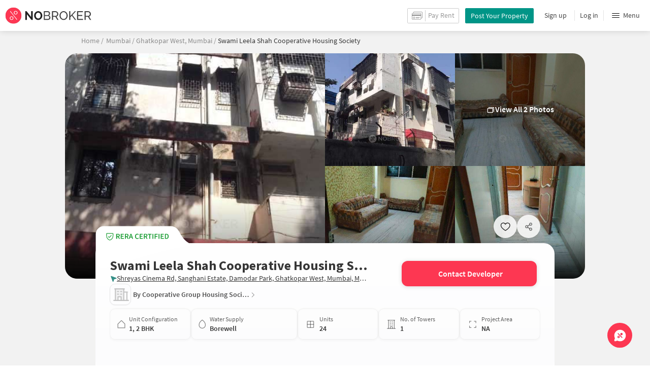

--- FILE ---
content_type: text/html
request_url: https://www.nobroker.in/swami-leela-shah-cooperative-housing-society-ghatkopar-west-mumbai_mumbai-prjt-5bac1ede714b564981dc770d
body_size: 96934
content:

          <!DOCTYPE html><html lang="en"><head>
          <meta property="fb:pages" content="794951570520699" />
          <link rel="canonical" href="https://www.nobroker.in/swami-leela-shah-cooperative-housing-society-ghatkopar-west-mumbai_mumbai-prjt-5bac1ede714b564981dc770d" />
          
          <link rel="preload" as="image" href="https://images.nobroker.in/img/5bac1ede714b564981dc770d/5bac1ede714b564981dc770d_69409_837795_original.jpg" fetchpriority="high" />
          
          
        
          
          <link rel="dns-prefetch preconnect" href="//www.googletagmanager.com">
          <link rel="dns-prefetch preconnect"  href="//www.google-analytics.com">
          <link rel="dns-prefetch" href="//assets.nobroker.in">
          <link rel="dns-prefetch" href="//images.nobroker.in">
          <link rel="dns-prefetch preconnect" href="https://assets.adobedtm.com" />
          <link rel="shortcut icon" id="favicon" href="//assets.nobroker.in/static/img/favicon.png"/>
          <link rel="apple-touch-icon" href="https://images.nobroker.in/static/img/fav64.png">
          <link rel="dns-prefetch preconnect" href="https://hs.nobroker.in">
          <!--<meta charset="utf-8"/>-->
          <meta charset="UTF-8"/>
          <meta name="google-play-app" content="app-id=com.nobroker.app&referrer=utm_source%3Dnobroker%26utm_medium%3DmobileWeb">
    	    <meta name="apple-itunes-app" content="app-id=1200507100, app-argument=nobrokerapp://">
          <meta name="theme-color" content="#fd3752">
          <meta name="keywords" content="Swami Leela Shah Cooperative Housing Society, Swami Leela Shah Cooperative Housing Society Ghatkopar West, Mumbai, Swami Leela Shah Cooperative Housing Society Mumbai, Swami Leela Shah Cooperative Housing Society Ghatkopar West, Mumbai Mumbai, Swami Leela Shah Cooperative Housing Society Rent, Swami Leela Shah Cooperative Housing Society Sale, Apartments in Swami Leela Shah Cooperative Housing Society, Apartments for sale in Swami Leela Shah Cooperative Housing Society, flats in Swami Leela Shah Cooperative Housing Society, flats for sale in Swami Leela Shah Cooperative Housing Society"/>
          <meta property="og:title" content="Swami Leela Shah Cooperative Housing Society in Ghatkopar West, Mumbai, Mumbai- Reviews, Photos, Amenities, Price & Floor Plan"/>
          <meta property="og:description" content="Explore Swami Leela Shah Cooperative Housing Society in Ghatkopar West, Mumbai, Mumbai. Get verified details of apartments for sale and rent. Check amenities, floor plans, reviews & location insights on NoBroker."/>
          <meta property="og:url" content="https://www.nobroker.in/swami-leela-shah-cooperative-housing-society-ghatkopar-west-mumbai_mumbai-prjt-5bac1ede714b564981dc770d"/>
          <meta property="og:image" content="https://images.nobroker.in/img/5bac1ede714b564981dc770d/5bac1ede714b564981dc770d_69409_837795_original.jpg"/>
          <meta name="twitter:site" content="@nobrokercom">
          <meta name="twitter:title" content="Swami Leela Shah Cooperative Housing Society in Ghatkopar West, Mumbai, Mumbai- Reviews, Photos, Amenities, Price & Floor Plan">
          <meta name="twitter:description" content="Explore Swami Leela Shah Cooperative Housing Society in Ghatkopar West, Mumbai, Mumbai. Get verified details of apartments for sale and rent. Check amenities, floor plans, reviews & location insights on NoBroker.">
          <meta name="twitter:image" content="https://images.nobroker.in/img/5bac1ede714b564981dc770d/5bac1ede714b564981dc770d_69409_837795_original.jpg">
          <meta property="og:image:height" content="360"/>
          <meta property="og:image:width" content="540"/>
          <meta property="fb:app_id" content="289265624583131"/>
          <meta property="og:site_name" content="NoBroker"/>
          <meta property="og:type" content="product"/>
          <meta name="google" content="notranslate"/>
          <meta name="google-site-verification" content="hLy7ta67b2CS6LQFWI3SrB22XIuKUHlAHGEi-0W0ngI" />
          <meta name="msvalidate.01" content="81EEED055BF8993A564A4B24AF189813" />
          <meta name="p:domain_verify" content="e5c74d79345e920627558faecd28fae5"/>
          <meta name="p:domain_verify" content="084409cababb09e2de24f00eb4048416"/>
          <meta name="google-signin-client_id" content="239876242888-mbq11kse03n78gs2o5549clvlcv3ls24.apps.googleusercontent.com">
          
          <title>Swami Leela Shah Cooperative Housing Society in Ghatkopar West, Mumbai, Mumbai- Reviews, Photos, Amenities, Price & Floor Plan</title>
          <meta name="description" content="Explore Swami Leela Shah Cooperative Housing Society in Ghatkopar West, Mumbai, Mumbai. Get verified details of apartments for sale and rent. Check amenities, floor plans, reviews & location insights on NoBroker.">
          <meta name="viewport" content="width=device-width,initial-scale=1,shrink-to-fit=no,maximum-scale=1.0" />
          <meta name="X-UA-Compatible" content="IE=edge,chrome=1" />
          <link rel="icon" href="https://assets.nobroker.in/static/img/favicon.png" />
          <link rel="manifest" href="/manifest.json" />
          <link rel="alternate" href="android-app://com.nobroker.app">
          <link rel="dns-prefetch" href="https://maps.googleapis.com">
          <link rel="alternate" href="android-app://com.nobroker.app/https://www.nobroker.in/tenant/plans/basic">
          <link rel="dns-prefetch" href="http://dynamic.criteo.com">  
          
                <link rel="preload" href="https://fonts.gstatic.com/s/sourcesanspro/v13/6xKydSBYKcSV-LCoeQqfX1RYOo3ik4zwlxdu.woff2" as="font" type="font/woff2" crossorigin>
                <link rel="preload" href="https://fonts.gstatic.com/s/sourcesanspro/v13/6xK3dSBYKcSV-LCoeQqfX1RYOo3qOK7l.woff2" as="font" type="font/woff2" crossorigin>
                <link rel="preload" href="https://fonts.gstatic.com/s/sourcesanspro/v13/6xKydSBYKcSV-LCoeQqfX1RYOo3i54rwlxdu.woff2" as="font" type="font/woff2" crossorigin>
          
         
          
            <link rel="preconnect" href="https://fonts.googleapis.com" defer>
            <link rel="preconnect" href="https://fonts.gstatic.com" crossorigin defer>
            <link rel="preload" href="https://fonts.googleapis.com/css2?family=Source+Sans+Pro:wght@900&display=swap" as="style" onload="this.onload=null;this.rel='stylesheet'">
            <link rel="preload" href="https://fonts.googleapis.com/css2?family=Source+Sans+Pro:wght@700&display=swap" as="style" onload="this.onload=null;this.rel='stylesheet'">
            
          
          
          <style>
            @font-face {
              font-family: 'Source Sans Pro';
              font-style: normal;
              font-weight: 300;
              font-display: swap;
              src: local('Source Sans Pro Light'), local('SourceSansPro-Light'), url(https://fonts.gstatic.com/s/sourcesanspro/v13/6xKydSBYKcSV-LCoeQqfX1RYOo3ik4zwlxdu.woff2) format('woff2');
              unicode-range: U+0000-00FF, U+0131, U+0152-0153, U+02BB-02BC, U+02C6, U+02DA, U+02DC, U+2000-206F, U+2074, U+20AC, U+2122, U+2191, U+2193, U+2212, U+2215, U+FEFF, U+FFFD;
            }
            @font-face {
              font-family: 'Source Sans Pro';
              font-style: normal;
              font-weight: 400;
              font-display: swap;
              src: local('Source Sans Pro Regular'), local('SourceSansPro-Regular'), url(https://fonts.gstatic.com/s/sourcesanspro/v13/6xK3dSBYKcSV-LCoeQqfX1RYOo3qOK7l.woff2) format('woff2');
              unicode-range: U+0000-00FF, U+0131, U+0152-0153, U+02BB-02BC, U+02C6, U+02DA, U+02DC, U+2000-206F, U+2074, U+20AC, U+2122, U+2191, U+2193, U+2212, U+2215, U+FEFF, U+FFFD;
            }
            @font-face {
              font-family: 'Source Sans Pro';
              font-style: normal;
              font-weight: 600;
              font-display: swap;
              src: local('Source Sans Pro SemiBold'), local('SourceSansPro-SemiBold'), url(https://fonts.gstatic.com/s/sourcesanspro/v13/6xKydSBYKcSV-LCoeQqfX1RYOo3i54rwlxdu.woff2) format('woff2');
              unicode-range: U+0000-00FF, U+0131, U+0152-0153, U+02BB-02BC, U+02C6, U+02DA, U+02DC, U+2000-206F, U+2074, U+20AC, U+2122, U+2191, U+2193, U+2212, U+2215, U+FEFF, U+FFFD;
            }
          </style>
          <script type="application/ld+json">[{"@context":"https://schema.org","@type":["Product","ApartmentComplex"],"name":"Swami Leela Shah Cooperative Housing Society","url":"https://www.nobroker.in/swami-leela-shah-cooperative-housing-society-ghatkopar-west-mumbai_mumbai-prjt-5bac1ede714b564981dc770d","offers":{"@type":"AggregateOffer","lowPrice":"0","highPrice":"0","priceCurrency":"INR","offersPossessionFrom":null},"brand":{"@type":"Brand","name":"Swami Leela Shah Cooperative Housing Society"},"reraNumber":"P51900008699","amenityFeature":[{"@type":"LocationFeatureSpecification","name":"FS","value":true},{"@type":"LocationFeatureSpecification","name":"CCTV","value":true},{"@type":"LocationFeatureSpecification","name":"PB","value":true},{"@type":"LocationFeatureSpecification","name":"SECURITY","value":true},{"@type":"LocationFeatureSpecification","name":"BOTH PARKING","value":true}],"geo":{"@type":"GeoCoordinates","latitude":19.0950148,"longitude":72.9122756},"address":{"@type":"PostalAddress","streetAddress":"Shreyas Cinema Rd, Sanghani Estate, Damodar Park, Ghatkopar West, Mumbai, Maharashtra 400086","addressLocality":"Ghatkopar West, Mumbai","addressRegion":"Karnataka","addressCountry":"IN"}},{"@context":"https://schema.org","@type":"LocalBusiness","name":"Swami Leela Shah Cooperative Housing Society","url":"https://www.nobroker.in/swami-leela-shah-cooperative-housing-society-ghatkopar-west-mumbai_mumbai-prjt-5bac1ede714b564981dc770d","address":{"@type":"PostalAddress","streetAddress":"Shreyas Cinema Rd, Sanghani Estate, Damodar Park, Ghatkopar West, Mumbai, Maharashtra 400086","addressLocality":"Ghatkopar West, Mumbai","addressRegion":"Karnataka","addressCountry":"IN"},"geo":{"@type":"GeoCoordinates","latitude":19.0950148,"longitude":72.9122756},"telephone":"8905999699"},{"@context":"https://schema.org","@type":"Organization","name":"NoBroker.in","url":"https://www.nobroker.in","logo":""}]</script>
          
            <script>
              window.dataLayer = [];
            </script>
          <script>
              window.addEventListener('load', function () {
                (function(w, d, s, l, i) {
                w[l] = w[l] || [];
                w[l].push({ 'gtm.start': new Date().getTime(), event: 'gtm.js' });
                var f = d.getElementsByTagName(s)[0],
                j = d.createElement(s),
                dl = l != 'dataLayer' ? '&l=' + l : '';
                j.async = true;
                j.src = 'https://www.googletagmanager.com/gtm.js?id=' + i + dl;
                f.parentNode.insertBefore(j, f);
                })(window, document, 'script', 'dataLayer', 'GTM-NDNFVM5');
              });
                  </script>
          


      

          
          <script>
            window.googleMapLoadCallBack = function() {
            };
            window.mobile = {
              dispatchEvent: function(eventName, data){
                console.log('triggered SSR Dispatch', eventName)
              }
            }
          </script>
                
        <link data-chunk="main" rel="stylesheet" href="https://assets.nobroker.in/nb-new/css/main.08efbc7b48585f49a73f.css">
<link data-chunk="newProjectPage" rel="stylesheet" href="https://assets.nobroker.in/nb-new/newProjectPage/newProjectPage.47352d4754cebd0854af.css">
<link data-chunk="NbButton" rel="stylesheet" href="https://assets.nobroker.in/nb-new/NbButton/NbButton.b7d37f1641df66482e79.css">
<link data-chunk="AskQueries" rel="stylesheet" href="https://assets.nobroker.in/nb-new/AskQueries/AskQueries.fb805a213600766915da.css">
<link data-chunk="ContactCTA" rel="stylesheet" href="https://assets.nobroker.in/nb-new/ContactCTA/ContactCTA.e96d3eefa14f5639cec4.css">
          
 
          
          <script>
            window.nb = window.nb || {};
            nb.pageName = "builderproject";
            nb.appState = {"route":{"location":null},"global":{"requestData":null},"signupReducer":{"phoneExistLoading":false,"phoneStatus":null,"otpVerification":null,"emailOtpVerification":null,"passwordVerification":null,"newAccountData":null,"newUser":false,"oldUser":false,"userInfo":null,"newAccountDataError":"","userPhoneData":{},"adobeSignupEventCalled":false,"newAccountCreationData":null,"newOtpVerifyFlow":false,"newMobileUpdateSucess":false,"newMobileUpdateError":false},"commonReducer":{"status":"","userInfo":null,"activePlanStatus":null,"fetchedUserInfo":false,"walletBalance":null,"signupModal":{},"showAlertMsg":false,"notFound":false,"crowdLeadAdded":null,"openAlertsModal":false,"planDetailInfos":null,"tenantPlanInfo":null,"pagename":null,"userNotificationCount":null,"photoRequestData":null,"propertyId":null,"fromChat":null,"feedBackData":null,"feedBackUpdatedData":null,"openSchedularModal":false,"openScheduleVisitModal":false,"slotsData":null,"bookedSlotData":null,"userEmailSave":null,"walletEnabled":false,"propertyTrendsData":null,"instantLeadData":null,"instantBookData":null,"tenantLeadData":null,"scheduleVisitTimeData":null,"contactedInfoData":null,"hub":null,"contactedIdsForListPage":[],"contactedNotVerifiedIdsForListPage":[],"visitSlotsData":null,"scheduleVistSlotsData":{"showLoader":false,"data":null},"hoodExploreRefreshToken":null,"scratchCardList":{"loading":true,"fetching":false,"data":[],"error":false},"isBasicPlanSuccess":false,"selectedSearchFilterData":{},"preselectedLocalitiesData":[],"listingData":null,"shortlistedProperty":null,"isPayFirstAbFlow":null,"advertiseData":null,"hsCity":{"displayName":"Bangalore","value":"bangalore","image":"https:\u002F\u002Fassets.nobroker.in\u002Fnb-new\u002Fpublic\u002FCommon\u002Fbangalore.png"},"hsCatalogData":{},"hsLineItems":{},"address":{},"userAddressList":[],"hsLocalLineItems":[],"hsLeadIds":{},"hsCityWiseServices":{},"leadCreationSuccess":false,"fetchFeedbackSuccess":false,"exitIntentData":null,"isExitIntentLoading":false,"isExitPopup":false,"continueDetailsData":[],"popularServices":[],"servicingDate":null,"hsPaymentSuccess":false,"orderDetails":{},"userLocation":{},"orderDetailsError":null,"nearbyGeneratorId":null,"nearbyPlacesPlaceId":[],"nearbyTotalData":[],"isDynamicAdsCalled":false,"isSubscriptionLead":false,"updateCartLoading":false,"contactOwnerPlanPageStatus":"","userHistory":[],"loader":{"loading":true,"type":"default"},"metroCityLines":null,"stationDataForMetroLine":null,"searchFor":"Location","preSelectedMetroStation":[],"jacketInfo":null,"jacketHeight":0,"similarScheduledProperties":[],"showNotesModal":{},"propertyNotes":{},"dynamicSeoContent":null,"showNudgeModal":true,"notesActivePillsStatus":{},"leadsData":[],"servicesSupportData":[],"articleData":[],"sendMessageData":{"success":false},"planSuccessEventFired":false,"deviceBindingData":null,"deviceBindingStatus":null,"createTicketSuccessData":null,"potentialSeekerContact":{"contactedSeekerData":null,"loading":false,"error":null},"scheduleVisitData":null},"alertsReducer":{"postAlersSuccess":""},"listAlertsReducer":{"postAlersSuccess":"","alertRequirementId":null,"recommendedProperties":null,"loading":false,"searchRequirementLoading":false},"resultScreenReducer":{"loading":true,"loader":{"loading":true,"type":"fetching_properties"},"sessionId":"","userFilters":{},"totalRejectedProps":0,"propertySearchData":[],"propertyList":null,"rejectedProperties":[],"showRejectedProps":false,"rejectedCount":0,"ownerContacted":false,"remainingProps":0,"productFeedbackSumitted":false,"productFeedBackSkip":false,"isFetchingDetails":false,"isFetchingSessionDetails":false,"isFetchingAdditionalPropertyData":false,"propertySource":"","sent_status":null,"commuteDetails":null,"smart_contact_owner_status":null,"canShowShortlistContactCard":false,"latestShortlistData":[],"contactedBulkResponse":[],"broadcastMessage":{}},"smartSearchBotReducer":{"loading":false,"filtersPosted":false,"session_id":"","userInfo":{},"conversationList":[],"memberList":[],"isLastIntent":false,"finalFilters":{"user_id":"","place_id":"","looking_for":"","city":"","locality":""},"estimatedRent":null,"propertyCount":null,"estimatorLoading":false},"builderProject":{"builderInfo":{"id":"5bac1ede714b564981dc770d","name":"Swami Leela Shah Cooperative Housing Society","address":{"doorNo":null,"street":null,"locality":"Ghatkopar West, Mumbai","area":null,"city":"Mumbai","state":null,"country":null,"pincode":null,"completeAddress":"Shreyas Cinema Rd, Sanghani Estate, Damodar Park, Ghatkopar West, Mumbai, Maharashtra 400086","latitude":19.0950148,"longitude":72.9122756},"images":[{"url":"https:\u002F\u002Fimages.nobroker.in\u002Fimg\u002F5bac1ede714b564981dc770d\u002F5bac1ede714b564981dc770d_69409_837795_original.jpg","name":null,"tag":"Project Images","desc":null,"width":0,"height":0,"imagesMap":null},{"url":"https:\u002F\u002Fimages.nobroker.in\u002Fimg\u002F5bac1ede714b564981dc770d\u002F5bac1ede714b564981dc770d_39245_645531_original.jpg","name":null,"tag":"Project Images","desc":null,"width":0,"height":0,"imagesMap":null},{"url":"https:\u002F\u002Fimages.nobroker.in\u002Fimg\u002F5bac1ede714b564981dc770d\u002F5bac1ede714b564981dc770d_37177_550799_original.jpg","name":null,"tag":"Project Images","desc":null,"width":0,"height":0,"imagesMap":null},{"url":"https:\u002F\u002Fimages.nobroker.in\u002Fimg\u002F5bac1ede714b564981dc770d\u002F5bac1ede714b564981dc770d_56197_204915_original.jpg","name":null,"tag":"Project Images","desc":null,"width":0,"height":0,"imagesMap":null},{"url":"https:\u002F\u002Fimages.nobroker.in\u002Fimg\u002F5bac1ede714b564981dc770d\u002F5bac1ede714b564981dc770d_71600_388403_original.jpg","name":null,"tag":"Project Images","desc":null,"width":0,"height":0,"imagesMap":null},{"url":"https:\u002F\u002Fimages.nobroker.in\u002Fimg\u002F5bac1ede714b564981dc770d\u002F5bac1ede714b564981dc770d_94448_299043_original.jpg","name":null,"tag":"Project Images","desc":null,"width":0,"height":0,"imagesMap":null}],"floorPlan":[{"size":700,"category":"APARTMENT","images":[{"url":null,"name":"2 BHK FloorPlan","tag":"2 BHK, 0 Sq.Ft","desc":null,"width":null,"height":null,"imagesMap":null}],"basePrice":0,"totalPrice":0,"aggrementPrice":0},{"size":700,"category":"APARTMENT","images":[{"url":null,"name":"2 BHK FloorPlan","tag":"2 BHK, 0 Sq.Ft","desc":null,"width":null,"height":null,"imagesMap":null}],"basePrice":0,"totalPrice":0,"aggrementPrice":0}],"amenities":["FS","CCTV","PB","SECURITY","BOTH_PARKING"],"overview":{"bhk":["BHK1","BHK2"],"categoryMap":{"BHK1":["APARTMENT"],"BHK2":["APARTMENT"]},"loanInfoList":[{"bank":"SBI","interestRate":7.55},{"bank":"ICICI","interestRate":7.5},{"bank":"HDFC","interestRate":7.55}],"parkingType":"BOTH","propertyType":"APARTMENT","waterSupply":"BOREWELL","builder":{"id":"8a9f88438d9c620c018d9cc3fceb4dea","name":"Cooperative Group Housing Society","phone":null,"email":null,"description":"Cooperative Group Housing Society has been been one of the most premium real estate developer in India since its inception. It has firmly established itself as one of the leading and successful developers of real estate in India by imprinting its mark across all the classes. With years of market experience and a rich bag of clients, it has provided its customers a rich living experience with the best housing infrastructure.","totalProjects":null,"establishmentDate":null,"imagePlaceHolder":"https:\u002F\u002Fassets.nobroker.in\u002Fmedia\u002Fbuilder\u002F{name}","logo":null},"projectSize":{"numOfBuildings":1,"numOfUnits":24,"areaMap":{}},"unitSizeInfo":{"minUnitSize":0,"maxUnitSize":0,"unit":"SQUARE_FEET"},"age":null,"area":null,"minPrice":0,"launchDate":null,"readyToMove":true,"availableFrom":null,"projectUrl":"swami-leela-shah-cooperative-housing-society-ghatkopar-west-mumbai_mumbai-prjt-5bac1ede714b564981dc770d","floorCount":1,"pricePerSqFt":0,"gatedSecurity":true},"additionalInfo":{"reraId":"P51900008699","buildingUnits":1,"totalUnits":24,"minPrice":"0","minPriceLong":0,"maxPrice":"0","maxPriceLong":0,"propertyArea":null,"launchDate":null,"buildingAge":null,"uspList":[],"minAggrementPrice":null,"minAggrementPriceLong":null,"maxAggrementPrice":null,"maxAggrementPriceLong":null,"category":null,"priority":0},"mediaResponse":{"buildingMedia":{"logo":null,"brochure":null,"bannerMap":{},"imageList":[{"id":"0000","title":null,"name":null,"type":null,"imagesMap":{"original":"https:\u002F\u002Fimages.nobroker.in\u002Fimg\u002F5bac1ede714b564981dc770d\u002F5bac1ede714b564981dc770d_69409_837795_original.jpg"},"h":0,"w":0,"state":null,"displayPic":false,"disAffinity":0,"imageCategory":"PROJECT_IMAGE"},{"id":"0001","title":null,"name":null,"type":null,"imagesMap":{"original":"https:\u002F\u002Fimages.nobroker.in\u002Fimg\u002F5bac1ede714b564981dc770d\u002F5bac1ede714b564981dc770d_39245_645531_original.jpg"},"h":0,"w":0,"state":null,"displayPic":false,"disAffinity":0,"imageCategory":"PROJECT_IMAGE"},{"id":"0002","title":null,"name":null,"type":null,"imagesMap":{"original":"https:\u002F\u002Fimages.nobroker.in\u002Fimg\u002F5bac1ede714b564981dc770d\u002F5bac1ede714b564981dc770d_37177_550799_original.jpg"},"h":0,"w":0,"state":null,"displayPic":false,"disAffinity":0,"imageCategory":"PROJECT_IMAGE"},{"id":"0005","title":null,"name":null,"type":null,"imagesMap":{"original":"https:\u002F\u002Fimages.nobroker.in\u002Fimg\u002F5bac1ede714b564981dc770d\u002F5bac1ede714b564981dc770d_56197_204915_original.jpg"},"h":0,"w":0,"state":null,"displayPic":false,"disAffinity":0,"imageCategory":"PROJECT_IMAGE"},{"id":"0006","title":null,"name":null,"type":null,"imagesMap":{"original":"https:\u002F\u002Fimages.nobroker.in\u002Fimg\u002F5bac1ede714b564981dc770d\u002F5bac1ede714b564981dc770d_71600_388403_original.jpg"},"h":0,"w":0,"state":null,"displayPic":false,"disAffinity":0,"imageCategory":"PROJECT_IMAGE"},{"id":"0009","title":null,"name":null,"type":null,"imagesMap":{"original":"https:\u002F\u002Fimages.nobroker.in\u002Fimg\u002F5bac1ede714b564981dc770d\u002F5bac1ede714b564981dc770d_94448_299043_original.jpg"},"h":0,"w":0,"state":null,"displayPic":false,"disAffinity":0,"imageCategory":"PROJECT_IMAGE"}],"videoList":[]},"logoMediaPlaceHolder":null,"brochurePlaceHolder":null,"bannerMediaPlaceHolder":null,"imgMediaPlaceHolder":"https:\u002F\u002Fimages.nobroker.in\u002Fimg\u002F5bac1ede714b564981dc770d\u002F{name}"},"description":null,"about":null,"seoDescription":"Swami Leela Shah Cooperative Housing Society in Ghatkopar West, Mumbai is a popular society in the city, it is well made and has all the amenities you need. There is ample parking place for bike in this society, your vehicle will be fully protected and safe here.\n\nFrom fire security to general safety, this society has thought of it all. Security is a priority in this society, the premises is secured with cctv at all critical points. Working from home is convenient as this society has reliable electric back up.","showProjectPage":true,"videoUrl":null,"seoTagInfo":null,"sponsored":false,"type":"SOCIETY","reraDetails":{"id":"P51900008699","projectType":"RESIDENTIAL","projectStatus":null,"projectSubType":null,"projectStartDate":null,"proposedCompletionDate":null,"completionDate":null},"redirectionUrl":null,"reviewDetails":[],"active":false,"parentUrl":null,"url":"swami-leela-shah-cooperative-housing-society-ghatkopar-west-mumbai_mumbai-prjt-5bac1ede714b564981dc770d","tabularDescription":null,"builderCategoryNumber":"8905999699","shortlisted":false},"loading":null,"builderOtherData":{"builderOtherInfo":{"rentSearchUrl":"\u002Fproperty\u002Frent\u002Fmumbai\u002Fnull?nbPlace=5bac1ede714b564981dc770d_NBB&lat_lng=19.0950148,72.9122756&pageNo=1&nearByQuery=false&sharedAccomodation=0&searchParam=[base64]","rentProperties":[],"rentPropertiesCount":0,"localityUrl":"ghatkopar_west_mumbai","nearResaleProp":[{"sponsored":false,"buildingId":"5bac1ede714b564981dc85f0","shortlistedByLoggedInUser":false,"id":"ff80818168eac49b0168eaca73b903d8","shortUrl":"http:\u002F\u002Fnobr.kr\u002Fsy\u002FY2k2n4","description":"The house is semi furnished with Wardrobes and Basic electric fittings.It has easy access to market, schools, hospitals, banks and ATM's as well.--written by ownerThis lovely 2bhk for sale is only 1.3 Crores rupees without any extra brokerage & could be your new home. This home is over 1000 sqft. & even comes with ample parking facility for car and bike.\n\nIf you need amenities such as security you'll be happy to note that this home has this & more.\n\nKohinoor International School, St. Anthony's High School and Kangaroo Kids are well known educational institutes in town & are very close to this home. Being situated near Suraj Clinic, Abhishek Nursing Home and Rajawadi Hospital, emergency care is very easily available at any time.\n\nWith a subway station located nearby, this home is well connected & offers many transit options. \n\nWith PVR Cinemas, Phoenix Marketcity, Carnival Cinemas, Huma & INOX- R City close by, you can catch your favourite movies running & never worry about missing a show because of traffic. If you are looking for gifts, or just want to spoil yourself, Phoenix Marketcity, Mumbai, R Odeon Mall and Garodia Shopping Centre have a wide variety of things that you can choose from.-- generated by system (SIA)","combineDescription":"The house is semi furnished with Wardrobes and Basic electric fittings.It has easy access to market, schools, hospitals, banks and ATM's as well.\nThis lovely 2 BHK for sale is only 1.5 Crores rupees without any extra brokerage & could be your new home. You get ample & dedicated car and bike parking facility with this home.\n\nIf you need amenities such as security you'll be happy to note that this home has this & more.\n\nAs PVR Cinemas, Phoenix Marketcity, Carnival Cinemas, Huma & INOX- R City are in close proximity to this house, you can catch the latest movies at any time. Never miss out on lifestyle as Phoenix Marketcity, Mumbai, R Odeon Mall and Garodia Shopping Centre are so close by.\n\nBeing situated near Suraj Clinic, Abhishek Nursing Home and Rajawadi Hospital, emergency care is very easily available at any time. With Kohinoor International School, St. Anthony's High School and Kangaroo Kids close to this home, you'll be able to provide your children with many options to choose from.\n\nWith a subway station located nearby, this home is well connected & offers many transit options.","ownerDes":"The house is semi furnished with Wardrobes and Basic electric fittings.It has easy access to market, schools, hospitals, banks and ATM's as well.","leaseType":null,"floor":0,"totalFloor":4,"propertySize":1000,"latitude":19.0962022,"longitude":72.9117508,"propertyAge":10,"accurateLocation":true,"pinCode":null,"active":true,"negotiable":true,"activateLater":false,"futureActivationDate":null,"type":"BHK2","city":"mumbai","locality":"Ghatkopar West","street":"1, Garden Rd, Damodar Park, Ghatkopar West, Mumbai, Maharashtra 400086, India","society":"Akshay Dham Chs","propertyType":"BUY","state":"READY","bathroom":1,"cupBoard":null,"parking":"BOTH","inactiveReason":null,"swimmingPool":false,"gym":false,"furnishing":"SEMI_FURNISHED","lift":false,"propertyCode":null,"amenities":"{\"LIFT\":false,\"GYM\":false,\"INTERNET\":false,\"AC\":false,\"CLUB\":false,\"INTERCOM\":false,\"POOL\":false,\"CPA\":false,\"FS\":false,\"SERVANT\":false,\"SECURITY\":true,\"SC\":false,\"GP\":false,\"PARK\":false,\"RWH\":false,\"STP\":false,\"HK\":false,\"PB\":false,\"VP\":false}","availableFrom":1768415400000,"creationDate":1550127363000,"lastUpdateDate":1768460582000,"activationDate":1768460446000,"lastActivationDate":1647406208000,"facing":"DK","localityId":"ghatkopar_west_mumbai","nbLocality":"Ghatkopar West","managed":null,"location":"19.096202200000000000,72.911750800000000000","score":{"lifestyle":6.2,"transit":6.6,"lastUpdatedDate":1585418260000},"ownerId":"ff8081815ab0aa10015ab19394953574","buildingName":null,"builderName":null,"projectUrl":"akshay-dham-chs-ghatkopar-west_mumbai-prjt-5bac1ede714b564981dc85f0","showProject":true,"seoDescription":"[{\"id\":\"ChIJWcrrcufJ5zsRyK2G9BIEfP8\",\"name\":\"Chhatrapati Shivaji International Airport\",\"seoUrl\":\"\u002Fflats-for-sale-near-chhatrapati_shivaji_international_airport_vile_parle_mumbai\",\"latitude\":19.0998268,\"longitude\":72.8745927,\"placeType\":\"airport\"},{\"id\":\"ChIJyRiG9dbH5zsRP90-X1abfQQ\",\"name\":\"ICICI Bank Mumbai Ghatkopar\",\"seoUrl\":\"\u002Fflats-for-sale-near-odeon_wine_shop_mumbai\",\"latitude\":19.0792183,\"longitude\":72.9095375,\"placeType\":\"bank\"},{\"id\":\"ChIJT2fsRTnI5zsRvdbV6A8ANdw\",\"name\":\"J.B. Nagar\",\"seoUrl\":\"\u002Fflats-for-sale-near-j_b_nagar_mumbai\",\"latitude\":19.111809,\"longitude\":72.86909729999999,\"placeType\":\"bus_station\"},{\"id\":\"ChIJy2by6YjI5zsRJnAC0ualj0w\",\"name\":\"Community Service\",\"seoUrl\":\"\u002Fflats-for-sale-near-kohinoor_city_phase_2_mumbai\",\"latitude\":19.0803118,\"longitude\":72.8849541,\"placeType\":\"gym\"},{\"id\":\"ChIJq6qqqs_H5zsRqlWTwRRqt5s\",\"name\":\"Chandrajyoti Hospital\",\"seoUrl\":\"\u002Fflats-for-sale-near-shyam_apartment_mumbai\",\"latitude\":19.0879697,\"longitude\":72.90221009999999,\"placeType\":\"hospital\"}]","landmarkDetails":null,"plotArea":null,"listingVerified":false,"verifiedByUser":null,"targetLocalities":null,"nudges":null,"promoted_b":false,"filterPreferenceScore":0,"colour":"GREEN","leaseTypeNew":[],"contactedStatusDetails":{},"reactivationReqDate":1768460156000,"reactivationSource":"PROPERTY_DASHBOARD","amenitiesMap":{"LIFT":false,"GYM":false,"INTERNET":false,"AC":false,"CLUB":false,"INTERCOM":false,"POOL":false,"CPA":false,"FS":false,"SERVANT":false,"SECURITY":true,"SC":false,"GP":false,"PARK":false,"RWH":false,"STP":false,"HK":false,"PB":false,"VP":false},"powerBackup":"None","waterSupply":"CORPORATION","mapped":false,"ownershipType":"FREEHOLD","price":13000000,"balconies":0,"propType":"AP","maintenanceCost":1000,"underLoan":false,"verified":false,"noOfUnits":0,"carpetArea":null,"leaseYears":null,"servantRoom":0,"kitchen":"MODULAR","flooring":"VITRIFIED_TILES","regCostIncluded":false,"breadcrumbUrls":[{"name":"mumbai","url":"flats-for-sale-in-mumbai_mumbai"},{"name":"Ghatkopar West","url":"flats-for-sale-in-ghatkopar_west_mumbai"},{"name":"2bhk","url":"2bhk-flats-for-sale-in-ghatkopar_west_mumbai"}],"expectedRent":37584.93,"localityGrowthRate":1.12,"defaultEmi":"74,508\u002FMonth","formattedPrice":"1.3 Crores","loanAvailable":true,"maintenanceCostPerSqFt":"1.0","title":"2 BHK Flat In Akshay Dham Chs For Sale  In Ghatkopar West","propertyTitle":"2 BHK Flat In Akshay Dham Chs For Sale  In Ghatkopar West","detailUrl":"\u002Fproperty\u002Fbuy\u002F2-bhk-apartment-for-sale-in-ghatkopar-west-mumbai\u002Fff80818168eac49b0168eaca73b903d8\u002Fdetail","completeStreetName":"1, Garden Rd, Damodar Park, Ghatkopar West, Mumbai, Maharashtra 400086, India","originalImageUrl":"\u002F\u002Fassets.nobroker.in\u002Fff80818168eac49b0168eaca73b903d8_36761_800043_original.jpg","inactiveReasonDesc":null,"typeDesc":"2 BHK","parkingDesc":"Bike and Car","facingDesc":"Don't Know","photos":[{"title":"","name":"image","imagesMap":{"thumbnail":"ff80818168eac49b0168eaca73b903d8_36761_103034_thumbnail.jpg","original":"ff80818168eac49b0168eaca73b903d8_36761_800043_original.jpg","large":"ff80818168eac49b0168eaca73b903d8_36761_836700_large.jpg","medium":"ff80818168eac49b0168eaca73b903d8_36761_135918_medium.jpg"},"displayPic":true,"disAffinity":20,"imageSource":null,"h":0,"w":0,"state":"APPROVED","subState":null,"subReasons":"","uploadedBy":null,"landscape":false,"duplicate":false},{"title":"","name":"image","imagesMap":{"thumbnail":"ff80818168eac49b0168eaca73b903d8_99953_166122_thumbnail.jpg","original":"ff80818168eac49b0168eaca73b903d8_99953_393171_original.jpg","large":"ff80818168eac49b0168eaca73b903d8_99953_680346_large.jpg","medium":"ff80818168eac49b0168eaca73b903d8_99953_564745_medium.jpg"},"displayPic":false,"disAffinity":20,"imageSource":null,"h":0,"w":0,"state":"APPROVED","subState":null,"subReasons":"","uploadedBy":null,"landscape":false,"duplicate":false},{"title":"","name":"image","imagesMap":{"thumbnail":"ff80818168eac49b0168eaca73b903d8_81611_301601_thumbnail.jpg","original":"ff80818168eac49b0168eaca73b903d8_81611_180303_original.jpg","large":"ff80818168eac49b0168eaca73b903d8_81611_680257_large.jpg","medium":"ff80818168eac49b0168eaca73b903d8_81611_755346_medium.jpg"},"displayPic":false,"disAffinity":20,"imageSource":null,"h":0,"w":0,"state":"APPROVED","subState":null,"subReasons":"","uploadedBy":null,"landscape":false,"duplicate":false},{"title":"","name":"image","imagesMap":{"thumbnail":"ff80818168eac49b0168eaca73b903d8_86454_470911_thumbnail.jpg","original":"ff80818168eac49b0168eaca73b903d8_86454_781649_original.jpg","large":"ff80818168eac49b0168eaca73b903d8_86454_946179_large.jpg","medium":"ff80818168eac49b0168eaca73b903d8_86454_827739_medium.jpg"},"displayPic":false,"disAffinity":10,"imageSource":null,"h":0,"w":0,"state":"APPROVED","subState":null,"subReasons":"","uploadedBy":null,"landscape":false,"duplicate":false},{"title":"","name":"image","imagesMap":{"thumbnail":"ff80818168eac49b0168eaca73b903d8_64526_783737_thumbnail.jpg","original":"ff80818168eac49b0168eaca73b903d8_64526_192506_original.jpg","large":"ff80818168eac49b0168eaca73b903d8_64526_556839_large.jpg","medium":"ff80818168eac49b0168eaca73b903d8_64526_858519_medium.jpg"},"displayPic":false,"disAffinity":-100,"imageSource":null,"h":0,"w":0,"state":"APPROVED","subState":null,"subReasons":"","uploadedBy":null,"landscape":false,"duplicate":false},{"title":"","name":"image","imagesMap":{"thumbnail":"ff80818168eac49b0168eaca73b903d8_79262_842726_thumbnail.jpg","original":"ff80818168eac49b0168eaca73b903d8_79262_870466_original.jpg","large":"ff80818168eac49b0168eaca73b903d8_79262_182708_large.jpg","medium":"ff80818168eac49b0168eaca73b903d8_79262_432271_medium.jpg"},"displayPic":false,"disAffinity":-100,"imageSource":null,"h":0,"w":0,"state":"APPROVED","subState":null,"subReasons":"","uploadedBy":null,"landscape":false,"duplicate":false}],"ownerName":null,"ownerDescription":"The house is semi furnished with Wardrobes and Basic electric fittings.It has easy access to market, schools, hospitals, banks and ATM's as well.","thumbnailImage":"https:\u002F\u002Fassets.nobroker.in\u002Fimages\u002Fff80818168eac49b0168eaca73b903d8\u002Fff80818168eac49b0168eaca73b903d8_36761_135918_medium.jpg","adminEvent":"PROPERTY","localityTruncated":"Ghatkopar West","secondaryTitle":"1, Garden Rd, Damodar Park, Ghatkopar West, Mumbai, Maharashtra 400086, India","buyerProperty":true,"propertyTitleTruncated":"2 BHK Flat In Akshay Dham C...","address":"1, Garden Rd, Damodar Park, Ghatkopar West, Mumbai, Maharashtra 400086, India, Ghatkopar West, mumbai","videoUnit":[]},{"sponsored":false,"buildingId":"8a9fa48282481ffe018248a3948958a8","shortlistedByLoggedInUser":false,"id":"8a9fb983968514610196854bb9b414d6","shortUrl":"http:\u002F\u002Fnobr.kr\u002Fsy\u002F2Y6zY","description":"This 2bhk for sale comes with an affordable price tag of just 2 Crores rupees with an additional perk of paying no brokerage. This East facing home is on the 6th floor. This home is over 1050 sqft. & even comes with ample parking space for car.\n\nWith amenities such as intercom facility, security & lift this home offers you a lot of convenience. With premium amenities such as parking for visitors this home provides you with many added benefits. Amenities like children playing zone, gym & swimming pool for relaxation gives you something to do in your free time.\n\nWith a subway station located nearby, this home is well connected & offers many transit options. \n\nNever miss out on lifestyle as Phoenix Marketcity, Mumbai, R Odeon Mall and Garodia Shopping Centre are so close by. With PVR Cinemas, INOX- R City & INOX Neelyog, Ghatkopar (E) close by, you can catch your favourite movies running & never worry about missing a show because of traffic.\n\nWith St. Anthony's High School, M.E.S. Urdu High School and DILIP KUNJ close to this home, you'll be able to provide your children with many options to choose from. Being situated near Healthizen, Dr Jiten Chowdhry - Laparoscopy,Gastrosurgeon & Piles Surgeon and Shreeji Hospital, emergency care is very easily available at any time.-- generated by system (SIA)","combineDescription":"Get this 2bhk for sale in Ghatkopar West now, you save lakhs on brokerage! This East facing home is on the 6th floor. This home is over 1050 sqft. & even comes with ample parking space for car.\n\nAmenities like play area, gym & swimming pool for relaxation gives you something to do in your free time. You are viewing the right home if you would prefer a house with parking for visitors. With amenities such as intercom, security & lift this home offers you a lot of convenience.","ownerDes":null,"leaseType":null,"floor":6,"totalFloor":11,"propertySize":1050,"latitude":19.095997745630797,"longitude":72.9132418914692,"propertyAge":1,"accurateLocation":true,"pinCode":null,"active":true,"negotiable":false,"activateLater":false,"futureActivationDate":null,"type":"BHK2","city":"mumbai","locality":"Ghatkopar West","street":"Damodar Park Rd, Nabard Colony","society":"Sanyam Ashok Odyssey C Wing","propertyType":"BUY","state":"READY","bathroom":2,"cupBoard":null,"parking":"FOUR_WHEELER","inactiveReason":"OTHER_LISTING_TYPE","swimmingPool":true,"gym":true,"furnishing":"SEMI_FURNISHED","lift":true,"propertyCode":null,"amenities":"{\"LIFT\":true,\"GYM\":true,\"INTERNET\":false,\"AC\":false,\"CLUB\":false,\"INTERCOM\":true,\"POOL\":true,\"CPA\":true,\"FS\":false,\"SERVANT\":false,\"SECURITY\":true,\"SC\":false,\"GP\":false,\"PARK\":false,\"RWH\":false,\"STP\":false,\"HK\":false,\"PB\":false,\"VP\":true}","availableFrom":1745951400000,"creationDate":1745993055000,"lastUpdateDate":1767198426000,"activationDate":1767165126000,"lastActivationDate":1745993607000,"facing":"E","localityId":"lbs_marg_ghatkopar_west_mumbai","nbLocality":"LBS Marg-Ghatkopar West","managed":null,"location":"19.095997745630797000,72.913241891469200000","score":{"lifestyle":6.4,"transit":8.1,"lastUpdatedDate":1746005313000},"ownerId":"ff8081815b9552f6015b96c052504563","buildingName":null,"builderName":null,"projectUrl":"ashok-odyssey-ghatkopar-west-_mumbai-prjt-8a9fa48282481ffe018248a3948958a8","showProject":true,"seoDescription":"[{\"id\":\"ChIJWcrrcufJ5zsRyK2G9BIEfP8\",\"name\":\"Chhatrapati Shivaji International Airport\",\"seoUrl\":\"\u002Fflats-for-sale-near-chhatrapati_shivaji_international_airport_vile_parle_mumbai\",\"latitude\":19.0998268,\"longitude\":72.8745927,\"placeType\":\"airport\"},{\"id\":\"ChIJyRiG9dbH5zsRP90-X1abfQQ\",\"name\":\"ICICI Bank Mumbai Ghatkopar\",\"seoUrl\":\"\u002Fflats-for-sale-near-odeon_wine_shop_mumbai\",\"latitude\":19.0792183,\"longitude\":72.9095375,\"placeType\":\"bank\"},{\"id\":\"ChIJmSn20qLH5zsRFv5XNeW1WiY\",\"name\":\"Kannamwar Nagar\",\"seoUrl\":\"\u002Fflats-for-sale-near-kannamwar_nagar_matoshree_chs_mumbai\",\"latitude\":19.1112454,\"longitude\":72.9344804,\"placeType\":\"bus_station\"},{\"id\":\"ChIJy2by6YjI5zsRJnAC0ualj0w\",\"name\":\"Community Service\",\"seoUrl\":\"\u002Fflats-for-sale-near-kohinoor_city_phase_2_mumbai\",\"latitude\":19.0803118,\"longitude\":72.8849541,\"placeType\":\"gym\"},{\"id\":\"ChIJq6qqqs_H5zsRqlWTwRRqt5s\",\"name\":\"Chandrajyoti Hospital\",\"seoUrl\":\"\u002Fflats-for-sale-near-shyam_apartment_mumbai\",\"latitude\":19.0879697,\"longitude\":72.90221009999999,\"placeType\":\"hospital\"}]","landmarkDetails":null,"plotArea":null,"listingVerified":null,"verifiedByUser":null,"targetLocalities":null,"nudges":null,"promoted_b":false,"filterPreferenceScore":0,"colour":"GREEN","leaseTypeNew":[],"contactedStatusDetails":{"contacted":"false","slotBooked":"false"},"reactivationReqDate":1767164672000,"reactivationSource":"moe_wa_react_seller","amenitiesMap":{"LIFT":true,"GYM":true,"INTERNET":false,"AC":false,"CLUB":false,"INTERCOM":true,"POOL":true,"CPA":true,"FS":false,"SERVANT":false,"SECURITY":true,"SC":false,"GP":false,"PARK":false,"RWH":false,"STP":false,"HK":false,"PB":false,"VP":true},"powerBackup":null,"waterSupply":"CORP_BORE","mapped":false,"ownershipType":"FREEHOLD","price":20000000,"balconies":3,"propType":"AP","maintenanceCost":6000,"underLoan":false,"verified":false,"noOfUnits":null,"carpetArea":null,"leaseYears":null,"servantRoom":0,"kitchen":"MODULAR","flooring":null,"regCostIncluded":false,"breadcrumbUrls":[{"name":"mumbai","url":"flats-for-sale-in-mumbai_mumbai"},{"name":"LBS Marg-Ghatkopar West","url":"flats-for-sale-in-lbs_marg_ghatkopar_west_mumbai"},{"name":"2bhk","url":"2bhk-flats-for-sale-in-lbs_marg_ghatkopar_west_mumbai"}],"expectedRent":48912.61,"localityGrowthRate":0,"defaultEmi":"1.15 Lacs\u002FMonth","formattedPrice":"2 Crores","loanAvailable":true,"maintenanceCostPerSqFt":"5.7","title":"2 BHK Flat In Sanyam Ashok Odyssey C Wing For Sale  In Ghatkopar West","propertyTitle":"2 BHK Flat In Sanyam Ashok Odyssey C Wing For Sale  In Ghatkopar West","detailUrl":"\u002Fproperty\u002Fbuy\u002F2-bhk-apartment-for-sale-in-ghatkopar-west-mumbai\u002F8a9fb983968514610196854bb9b414d6\u002Fdetail","completeStreetName":"Damodar Park Rd, Nabard Colony","originalImageUrl":"\u002F\u002Fassets.nobroker.in\u002F8a9fb983968514610196854bb9b414d6_72377_339523_original.jpg","inactiveReasonDesc":"Other listing type","typeDesc":"2 BHK","parkingDesc":"Car","facingDesc":"East","photos":[{"title":"","name":"files[]","imagesMap":{"thumbnail":"8a9fb983968514610196854bb9b414d6_72377_599964_thumbnail.jpg","original":"8a9fb983968514610196854bb9b414d6_72377_339523_original.jpg","large":"8a9fb983968514610196854bb9b414d6_72377_144572_large.jpg","medium":"8a9fb983968514610196854bb9b414d6_72377_992197_medium.jpg"},"displayPic":true,"disAffinity":50,"imageSource":null,"h":562,"w":750,"state":"APPROVED","subState":null,"subReasons":"","uploadedBy":"AGENT","landscape":true,"duplicate":false},{"title":"","name":"files[]","imagesMap":{"thumbnail":"8a9fb983968514610196854bb9b414d6_63174_117965_thumbnail.jpg","original":"8a9fb983968514610196854bb9b414d6_63174_178932_original.jpg","large":"8a9fb983968514610196854bb9b414d6_63174_491624_large.jpg","medium":"8a9fb983968514610196854bb9b414d6_63174_366720_medium.jpg"},"displayPic":false,"disAffinity":50,"imageSource":null,"h":562,"w":750,"state":"APPROVED","subState":null,"subReasons":"","uploadedBy":"AGENT","landscape":true,"duplicate":false},{"title":"","name":"files[]","imagesMap":{"thumbnail":"8a9fb983968514610196854bb9b414d6_30838_53065_thumbnail.jpg","original":"8a9fb983968514610196854bb9b414d6_30838_215602_original.jpg","large":"8a9fb983968514610196854bb9b414d6_30838_354846_large.jpg","medium":"8a9fb983968514610196854bb9b414d6_30838_26695_medium.jpg"},"displayPic":false,"disAffinity":30,"imageSource":null,"h":562,"w":750,"state":"APPROVED","subState":null,"subReasons":"","uploadedBy":"AGENT","landscape":true,"duplicate":false},{"title":"","name":"files[]","imagesMap":{"thumbnail":"8a9fb983968514610196854bb9b414d6_37029_836999_thumbnail.jpg","original":"8a9fb983968514610196854bb9b414d6_37029_275811_original.jpg","large":"8a9fb983968514610196854bb9b414d6_37029_635853_large.jpg","medium":"8a9fb983968514610196854bb9b414d6_37029_507831_medium.jpg"},"displayPic":false,"disAffinity":20,"imageSource":null,"h":1000,"w":750,"state":"APPROVED","subState":null,"subReasons":"","uploadedBy":"AGENT","landscape":false,"duplicate":false},{"title":"","name":"files[]","imagesMap":{"thumbnail":"8a9fb983968514610196854bb9b414d6_55865_549105_thumbnail.jpg","original":"8a9fb983968514610196854bb9b414d6_55865_912033_original.jpg","large":"8a9fb983968514610196854bb9b414d6_55865_418283_large.jpg","medium":"8a9fb983968514610196854bb9b414d6_55865_505763_medium.jpg"},"displayPic":false,"disAffinity":20,"imageSource":null,"h":1000,"w":750,"state":"APPROVED","subState":null,"subReasons":"","uploadedBy":"AGENT","landscape":false,"duplicate":false},{"title":"","name":"files[]","imagesMap":{"thumbnail":"8a9fb983968514610196854bb9b414d6_84343_695166_thumbnail.jpg","original":"8a9fb983968514610196854bb9b414d6_84343_10958_original.jpg","large":"8a9fb983968514610196854bb9b414d6_84343_19188_large.jpg","medium":"8a9fb983968514610196854bb9b414d6_84343_311539_medium.jpg"},"displayPic":false,"disAffinity":10,"imageSource":null,"h":1000,"w":750,"state":"APPROVED","subState":null,"subReasons":"","uploadedBy":"AGENT","landscape":false,"duplicate":false},{"title":"","name":"files[]","imagesMap":{"thumbnail":"8a9fb983968514610196854bb9b414d6_35709_486886_thumbnail.jpg","original":"8a9fb983968514610196854bb9b414d6_35709_250193_original.jpg","large":"8a9fb983968514610196854bb9b414d6_35709_220043_large.jpg","medium":"8a9fb983968514610196854bb9b414d6_35709_101028_medium.jpg"},"displayPic":false,"disAffinity":10,"imageSource":null,"h":1000,"w":750,"state":"APPROVED","subState":null,"subReasons":"","uploadedBy":"AGENT","landscape":false,"duplicate":false},{"title":"","name":"files[]","imagesMap":{"thumbnail":"8a9fb983968514610196854bb9b414d6_75677_516023_thumbnail.jpg","original":"8a9fb983968514610196854bb9b414d6_75677_511912_original.jpg","large":"8a9fb983968514610196854bb9b414d6_75677_656299_large.jpg","medium":"8a9fb983968514610196854bb9b414d6_75677_522236_medium.jpg"},"displayPic":false,"disAffinity":0,"imageSource":null,"h":1000,"w":750,"state":"APPROVED","subState":null,"subReasons":"","uploadedBy":"AGENT","landscape":false,"duplicate":false},{"title":"","name":"files[]","imagesMap":{"thumbnail":"8a9fb983968514610196854bb9b414d6_7665_397918_thumbnail.jpg","original":"8a9fb983968514610196854bb9b414d6_7665_609803_original.jpg","large":"8a9fb983968514610196854bb9b414d6_7665_538194_large.jpg","medium":"8a9fb983968514610196854bb9b414d6_7665_209061_medium.jpg"},"displayPic":false,"disAffinity":-100,"imageSource":null,"h":1000,"w":750,"state":"APPROVED","subState":"","subReasons":"","uploadedBy":"AGENT","landscape":false,"duplicate":false},{"title":"","name":"files[]","imagesMap":{"thumbnail":"8a9fb983968514610196854bb9b414d6_64871_16821_thumbnail.jpg","original":"8a9fb983968514610196854bb9b414d6_64871_983899_original.jpg","large":"8a9fb983968514610196854bb9b414d6_64871_761763_large.jpg","medium":"8a9fb983968514610196854bb9b414d6_64871_981101_medium.jpg"},"displayPic":false,"disAffinity":-100,"imageSource":null,"h":1000,"w":750,"state":"APPROVED","subState":null,"subReasons":"","uploadedBy":"AGENT","landscape":false,"duplicate":false}],"ownerName":null,"ownerDescription":null,"thumbnailImage":"https:\u002F\u002Fassets.nobroker.in\u002Fimages\u002F8a9fb983968514610196854bb9b414d6\u002F8a9fb983968514610196854bb9b414d6_72377_992197_medium.jpg","adminEvent":"PROPERTY","localityTruncated":"Ghatkopar West","secondaryTitle":"Damodar Park Rd, Nabard Colony","buyerProperty":true,"propertyTitleTruncated":"2 BHK Flat In Sanyam Ashok ...","address":"Damodar Park Rd, Nabard Colony, Ghatkopar West, mumbai","videoUnit":[]},{"sponsored":false,"buildingId":"5bac1ede714b564981dc9255","shortlistedByLoggedInUser":false,"id":"8a9f93039372047b0193720a9a180080","shortUrl":"http:\u002F\u002Fnobr.kr\u002Fsy\u002FgfGbt2","description":"price as per cx voice--written by ownerThis affordable 1 BHK for sale in Ghatkopar West is perfect for those looking for a budget home. This West facing home is over 500 sqft. & is in a convenient location. You get ample & dedicated space for parking of car and bike with this home.\n\nIf you are looking for a home with elevator, this home is just right for you.\n\nAs PVR Cinemas, Maxus Cinema & INOX- R City are in close proximity to this house, you can catch the latest movies at any time. If you are looking for gifts, or just want to spoil yourself, Phoenix Marketcity, Mumbai, R Odeon Mall and Garodia Shopping Centre have a wide variety of things that you can choose from.\n\nWith Amchi Shala, St. Anthony's High School and M.E.S. Urdu High School close to this home, you'll be able to provide your children with many options to choose from. Being situated near Healthizen, Shreeji Hospital and Dental Profile - Dental Clinic in Ghatkopar, emergency care is very easily available at any time.\n\nWith a subway station located nearby, this home is well connected & offers many transit options. \n\nAccess to bus stop & pharmacies is very easy & convenient from this house.-- generated by system (SIA)","combineDescription":"price as per cx voice\nThis affordable 1 BHK for sale in Ghatkopar West is perfect for those looking for a budget home. This West facing home is over 500 sqft. & is in a convenient location. You get ample & dedicated space for parking of car and bike with this home.\n\nIf you are looking for a home with elevator, this home is just right for you.\n\nAs PVR Cinemas, Maxus Cinema & INOX- R City are in close proximity to this house, you can catch the latest movies at any time. If you are looking for gifts, or just want to spoil yourself, Phoenix Marketcity, Mumbai, R Odeon Mall and Garodia Shopping Centre have a wide variety of things that you can choose from.\n\nWith Amchi Shala, St. Anthony's High School and M.E.S. Urdu High School close to this home, you'll be able to provide your children with many options to choose from. Being situated near Healthizen, Shreeji Hospital and Dental Profile - Dental Clinic in Ghatkopar, emergency care is very easily available at any time.\n\nWith a subway station located nearby, this home is well connected & offers many transit options. \n\nAccess to bus stop & pharmacies is very easy & convenient from this house.","ownerDes":"price as per cx voice","leaseType":null,"floor":0,"totalFloor":6,"propertySize":500,"latitude":19.094548333333332,"longitude":72.91252166666666,"propertyAge":10,"accurateLocation":true,"pinCode":null,"active":true,"negotiable":false,"activateLater":false,"futureActivationDate":null,"type":"BHK1","city":"mumbai","locality":"Ghatkopar West","street":"Nageshwar Krupa CHS","society":"Nageshwar Krupa CHS","propertyType":"BUY","state":"READY","bathroom":1,"cupBoard":null,"parking":"BOTH","inactiveReason":"TIMED_OUT","swimmingPool":false,"gym":false,"furnishing":"NOT_FURNISHED","lift":true,"propertyCode":null,"amenities":"{\"LIFT\":true,\"GYM\":false,\"INTERNET\":false,\"AC\":false,\"CLUB\":false,\"INTERCOM\":false,\"POOL\":false,\"CPA\":false,\"FS\":false,\"SERVANT\":false,\"SECURITY\":false,\"SC\":false,\"GP\":false,\"PARK\":false,\"RWH\":false,\"STP\":false,\"HK\":false,\"PB\":false,\"VP\":false}","availableFrom":1766255400000,"creationDate":1732785118000,"lastUpdateDate":1766306699000,"activationDate":1766306698000,"lastActivationDate":1749979049000,"facing":"W","localityId":"lbs_marg_ghatkopar_west_mumbai","nbLocality":"LBS Marg-Ghatkopar West","managed":null,"location":"19.094548333333332000,72.912521666666660000","score":{"lifestyle":6.4,"transit":8.2,"lastUpdatedDate":1732796707000},"ownerId":"8a9f82ab75b242610175b2706b141279","buildingName":null,"builderName":null,"projectUrl":"nageshwar-krupa-chs-ghatkopar-west_mumbai-prjt-5bac1ede714b564981dc9255","showProject":true,"seoDescription":"[{\"id\":\"ChIJWcrrcufJ5zsRyK2G9BIEfP8\",\"name\":\"Chhatrapati Shivaji International Airport\",\"seoUrl\":\"\u002Fflats-for-sale-near-chhatrapati_shivaji_international_airport_vile_parle_mumbai\",\"latitude\":19.0998268,\"longitude\":72.8745927,\"placeType\":\"airport\"},{\"id\":\"ChIJyRiG9dbH5zsRP90-X1abfQQ\",\"name\":\"ICICI Bank Mumbai Ghatkopar\",\"seoUrl\":\"\u002Fflats-for-sale-near-odeon_wine_shop_mumbai\",\"latitude\":19.0792183,\"longitude\":72.9095375,\"placeType\":\"bank\"},{\"id\":\"ChIJmSn20qLH5zsRFv5XNeW1WiY\",\"name\":\"Kannamwar Nagar\",\"seoUrl\":\"\u002Fflats-for-sale-near-kannamwar_nagar_matoshree_chs_mumbai\",\"latitude\":19.1112454,\"longitude\":72.9344804,\"placeType\":\"bus_station\"},{\"id\":\"ChIJy2by6YjI5zsRJnAC0ualj0w\",\"name\":\"Community Service\",\"seoUrl\":\"\u002Fflats-for-sale-near-kohinoor_city_phase_2_mumbai\",\"latitude\":19.0803118,\"longitude\":72.8849541,\"placeType\":\"gym\"},{\"id\":\"ChIJq6qqqs_H5zsRqlWTwRRqt5s\",\"name\":\"Chandrajyoti Hospital\",\"seoUrl\":\"\u002Fflats-for-sale-near-shyam_apartment_mumbai\",\"latitude\":19.0879697,\"longitude\":72.90221009999999,\"placeType\":\"hospital\"}]","landmarkDetails":null,"plotArea":null,"listingVerified":null,"verifiedByUser":null,"targetLocalities":null,"nudges":null,"promoted_b":false,"filterPreferenceScore":0,"colour":"GREEN","leaseTypeNew":[],"contactedStatusDetails":{},"reactivationReqDate":1766289904000,"reactivationSource":"VOICE_BOT","amenitiesMap":{"LIFT":true,"GYM":false,"INTERNET":false,"AC":false,"CLUB":false,"INTERCOM":false,"POOL":false,"CPA":false,"FS":false,"SERVANT":false,"SECURITY":false,"SC":false,"GP":false,"PARK":false,"RWH":false,"STP":false,"HK":false,"PB":false,"VP":false},"powerBackup":null,"waterSupply":"CORP_BORE","mapped":false,"ownershipType":"FREEHOLD","price":11000000,"balconies":null,"propType":"AP","maintenanceCost":5000,"underLoan":false,"verified":false,"noOfUnits":null,"carpetArea":null,"leaseYears":null,"servantRoom":0,"kitchen":"OPEN_SHELVES","flooring":null,"regCostIncluded":false,"breadcrumbUrls":[{"name":"mumbai","url":"flats-for-sale-in-mumbai_mumbai"},{"name":"LBS Marg-Ghatkopar West","url":"flats-for-sale-in-lbs_marg_ghatkopar_west_mumbai"},{"name":"1bhk","url":"1bhk-flats-for-sale-in-lbs_marg_ghatkopar_west_mumbai"}],"expectedRent":22671.52,"localityGrowthRate":0,"defaultEmi":"63,045\u002FMonth","formattedPrice":"1.1 Crores","loanAvailable":true,"maintenanceCostPerSqFt":"10.0","title":"1 BHK Flat In Nageshwar Krupa Chs For Sale  In Ghatkopar West","propertyTitle":"1 BHK Flat In Nageshwar Krupa Chs For Sale  In Ghatkopar West","detailUrl":"\u002Fproperty\u002Fbuy\u002F1-bhk-apartment-for-sale-in-ghatkopar-west-mumbai\u002F8a9f93039372047b0193720a9a180080\u002Fdetail","completeStreetName":"Nageshwar Krupa CHS","originalImageUrl":"\u002F\u002Fassets.nobroker.in\u002F8a9f93039372047b0193720a9a180080_64188_873435_original.jpg","inactiveReasonDesc":"Timed Out","typeDesc":"1 BHK","parkingDesc":"Bike and Car","facingDesc":"West","photos":[{"title":"","name":"files[]","imagesMap":{"thumbnail":"8a9f93039372047b0193720a9a180080_64188_84053_thumbnail.jpg","original":"8a9f93039372047b0193720a9a180080_64188_873435_original.jpg","large":"8a9f93039372047b0193720a9a180080_64188_912472_large.jpg","medium":"8a9f93039372047b0193720a9a180080_64188_319231_medium.jpg"},"displayPic":true,"disAffinity":50,"imageSource":null,"h":960,"w":1280,"state":"APPROVED","subState":null,"subReasons":"","uploadedBy":"AGENT","landscape":true,"duplicate":false},{"title":"","name":"files[]","imagesMap":{"thumbnail":"8a9f93039372047b0193720a9a180080_52523_478720_thumbnail.jpg","original":"8a9f93039372047b0193720a9a180080_52523_476762_original.jpg","large":"8a9f93039372047b0193720a9a180080_52523_832746_large.jpg","medium":"8a9f93039372047b0193720a9a180080_52523_529161_medium.jpg"},"displayPic":false,"disAffinity":30,"imageSource":null,"h":960,"w":1280,"state":"APPROVED","subState":null,"subReasons":"","uploadedBy":"AGENT","landscape":true,"duplicate":false},{"title":"","name":"files[]","imagesMap":{"thumbnail":"8a9f93039372047b0193720a9a180080_87766_623129_thumbnail.jpg","original":"8a9f93039372047b0193720a9a180080_87766_55339_original.jpg","large":"8a9f93039372047b0193720a9a180080_87766_809584_large.jpg","medium":"8a9f93039372047b0193720a9a180080_87766_817065_medium.jpg"},"displayPic":false,"disAffinity":20,"imageSource":null,"h":1280,"w":960,"state":"APPROVED","subState":null,"subReasons":"","uploadedBy":"AGENT","landscape":false,"duplicate":false},{"title":"","name":"files[]","imagesMap":{"thumbnail":"8a9f93039372047b0193720a9a180080_98777_237399_thumbnail.jpg","original":"8a9f93039372047b0193720a9a180080_98777_544381_original.jpg","large":"8a9f93039372047b0193720a9a180080_98777_746546_large.jpg","medium":"8a9f93039372047b0193720a9a180080_98777_610192_medium.jpg"},"displayPic":false,"disAffinity":20,"imageSource":null,"h":1280,"w":960,"state":"APPROVED","subState":null,"subReasons":"","uploadedBy":"AGENT","landscape":false,"duplicate":false},{"title":"","name":"files[]","imagesMap":{"thumbnail":"8a9f93039372047b0193720a9a180080_82477_382855_thumbnail.jpg","original":"8a9f93039372047b0193720a9a180080_82477_769128_original.jpg","large":"8a9f93039372047b0193720a9a180080_82477_722827_large.jpg","medium":"8a9f93039372047b0193720a9a180080_82477_693562_medium.jpg"},"displayPic":false,"disAffinity":20,"imageSource":null,"h":1280,"w":960,"state":"APPROVED","subState":null,"subReasons":"","uploadedBy":"AGENT","landscape":false,"duplicate":false},{"title":"","name":"files[]","imagesMap":{"thumbnail":"8a9f93039372047b0193720a9a180080_59283_289491_thumbnail.jpg","original":"8a9f93039372047b0193720a9a180080_59283_464511_original.jpg","large":"8a9f93039372047b0193720a9a180080_59283_776166_large.jpg","medium":"8a9f93039372047b0193720a9a180080_59283_304378_medium.jpg"},"displayPic":false,"disAffinity":0,"imageSource":null,"h":1280,"w":960,"state":"APPROVED","subState":null,"subReasons":"","uploadedBy":"AGENT","landscape":false,"duplicate":false},{"title":"","name":"files[]","imagesMap":{"thumbnail":"8a9f93039372047b0193720a9a180080_51047_496057_thumbnail.jpg","original":"8a9f93039372047b0193720a9a180080_51047_150640_original.jpg","large":"8a9f93039372047b0193720a9a180080_51047_333155_large.jpg","medium":"8a9f93039372047b0193720a9a180080_51047_629673_medium.jpg"},"displayPic":false,"disAffinity":0,"imageSource":null,"h":1280,"w":960,"state":"APPROVED","subState":null,"subReasons":"","uploadedBy":"AGENT","landscape":false,"duplicate":false}],"ownerName":null,"ownerDescription":"price as per cx voice","thumbnailImage":"https:\u002F\u002Fassets.nobroker.in\u002Fimages\u002F8a9f93039372047b0193720a9a180080\u002F8a9f93039372047b0193720a9a180080_64188_319231_medium.jpg","adminEvent":"PROPERTY","localityTruncated":"Ghatkopar West","secondaryTitle":"Nageshwar Krupa CHS","buyerProperty":true,"propertyTitleTruncated":"1 BHK Flat In Nageshwar Kru...","address":"Nageshwar Krupa CHS, Ghatkopar West, mumbai","videoUnit":[]}],"saleSearchUrl":"\u002Fproperty\u002Fsale\u002Fmumbai\u002Fnull?nbPlace=5bac1ede714b564981dc770d_NBB&lat_lng=19.0950148,72.9122756&pageNo=1&nearByQuery=false&searchParam=[base64]","rentSimilarUrl":"flats-for-rent-in-ghatkopar_west_mumbai","saleSimilarUrl":"flats-for-sale-in-ghatkopar_west_mumbai","resaleProperties":[],"rentUrl":"flats-for-rent-in-swami-leela-shah-cooperative-housing-society-ghatkopar-west-mumbai-prjtl","saleUrl":"flats-for-sale-in-swami-leela-shah-cooperative-housing-society-ghatkopar-west-mumbai-prjtl","nearByRentProp":[{"sponsored":false,"buildingId":"8a9fa48282481ffe018248a3948958a8","shortlistedByLoggedInUser":false,"id":"8aa9b3af9b54889b019b54b4412f0f91","shortUrl":"http:\u002F\u002Fnobr.kr\u002Fsy\u002F2KCnb4","description":"The property is located in a very good location. It's 5 mins away from R-City mall, 15 mins from Ghatkopar Station. The property is a newly constructed building, with all amenities.--written by owner","combineDescription":"The property is located in a very good location. It's 5 mins away from R-City mall, 15 mins from Ghatkopar Station. The property is a newly constructed building, with all amenities.","ownerDes":"The property is located in a very good location. It's 5 mins away from R-City mall, 15 mins from Ghatkopar Station. The property is a newly constructed building, with all amenities.","leaseType":"FAMILY","floor":4,"totalFloor":9,"propertySize":500,"latitude":19.095991317354407,"longitude":72.91326410782622,"propertyAge":1,"accurateLocation":true,"pinCode":null,"active":true,"negotiable":false,"activateLater":false,"futureActivationDate":null,"type":"BHK1","city":"mumbai","locality":"Ghatkopar West ","street":"Near Damodar Park","society":"Ashok Odyssey, Ghatkopar West ","propertyType":"RENT","state":"READY","bathroom":2,"cupBoard":null,"parking":"TWO_WHEELER","inactiveReason":"INCORRECT","swimmingPool":false,"gym":true,"furnishing":"SEMI_FURNISHED","lift":true,"propertyCode":"NB-1670247","amenities":"{\"LIFT\":true,\"GYM\":true,\"INTERNET\":true,\"AC\":false,\"CLUB\":false,\"INTERCOM\":true,\"POOL\":false,\"CPA\":true,\"FS\":true,\"SERVANT\":false,\"SECURITY\":true,\"SC\":false,\"GP\":false,\"PARK\":false,\"RWH\":true,\"STP\":true,\"HK\":false,\"PB\":true,\"VP\":false}","availableFrom":1768156200000,"creationDate":1766652658000,"lastUpdateDate":1768460469000,"activationDate":1766654148000,"lastActivationDate":null,"facing":"W","localityId":"lbs_marg_ghatkopar_west_mumbai","nbLocality":"LBS Marg-Ghatkopar West","managed":null,"location":"19.095991317354407000,72.913264107826220000","score":{"lifestyle":6.4,"transit":8.1,"lastUpdatedDate":1766664930000},"ownerId":"ff8081816ac5cc88016ac97b59683b2d","buildingName":null,"builderName":null,"projectUrl":"ashok-odyssey-ghatkopar-west-_mumbai-prjt-8a9fa48282481ffe018248a3948958a8","showProject":true,"seoDescription":"[{\"id\":\"ChIJWcrrcufJ5zsRyK2G9BIEfP8\",\"name\":\"Chhatrapati Shivaji International Airport\",\"seoUrl\":\"\u002Fflats-for-rent-near-chhatrapati_shivaji_international_airport_vile_parle_mumbai\",\"latitude\":19.0998268,\"longitude\":72.8745927,\"placeType\":\"airport\"},{\"id\":\"ChIJyRiG9dbH5zsRP90-X1abfQQ\",\"name\":\"ICICI Bank Mumbai Ghatkopar\",\"seoUrl\":\"\u002Fflats-for-rent-near-odeon_wine_shop_mumbai\",\"latitude\":19.0792183,\"longitude\":72.9095375,\"placeType\":\"bank\"},{\"id\":\"ChIJmSn20qLH5zsRFv5XNeW1WiY\",\"name\":\"Kannamwar Nagar\",\"seoUrl\":\"\u002Fflats-for-rent-near-kannamwar_nagar_matoshree_chs_mumbai\",\"latitude\":19.1112454,\"longitude\":72.9344804,\"placeType\":\"bus_station\"},{\"id\":\"ChIJy2by6YjI5zsRJnAC0ualj0w\",\"name\":\"Community Service\",\"seoUrl\":\"\u002Fflats-for-rent-near-kohinoor_city_phase_2_mumbai\",\"latitude\":19.0803118,\"longitude\":72.8849541,\"placeType\":\"gym\"},{\"id\":\"ChIJq6qqqs_H5zsRqlWTwRRqt5s\",\"name\":\"Chandrajyoti Hospital\",\"seoUrl\":\"\u002Fflats-for-rent-near-shyam_apartment_mumbai\",\"latitude\":19.0879697,\"longitude\":72.90221009999999,\"placeType\":\"hospital\"}]","landmarkDetails":null,"plotArea":null,"listingVerified":null,"verifiedByUser":null,"targetLocalities":null,"nudges":null,"promoted_b":false,"filterPreferenceScore":0,"colour":"GREEN","leaseTypeNew":["FAMILY"],"contactedStatusDetails":{"contacted":"false","slotBooked":"false"},"reactivationReqDate":null,"reactivationSource":null,"amenitiesMap":{"INTERCOM":true,"AC":false,"RWH":true,"HK":false,"INTERNET":true,"LIFT":true,"CLUB":false,"GP":false,"FS":true,"STP":true,"PARK":false,"SC":false,"PB":true,"CPA":true,"SECURITY":true,"POOL":false,"GYM":true,"VP":false,"SERVANT":false},"powerBackup":null,"waterSupply":"CORPORATION","mapped":false,"rent":42000,"deposit":300000,"sharedAccomodation":false,"accomodationType":null,"balconies":null,"buildingType":"AP","forLease":false,"maintenance":false,"maintenanceAmount":null,"breadcrumbUrls":[{"name":"mumbai","url":"flats-for-rent-in-mumbai_mumbai"}],"furnishingDesc":"Semi","loanAvailable":true,"typeDesc":"1 BHK","accomodationTypeDesc":"","tenantTypeDesc":"","dateOnly":1768415400000,"title":"1 BHK Flat In Ashok Odyssey, Ghatkopar West  for Rent  In Ghatkopar West ","propertyTitle":"1 BHK Flat In Ashok Odyssey, Ghatkopar West  for Rent  In Ghatkopar West ","detailUrl":"\u002Fproperty\u002F1-bhk-apartment-for-rent-in-ghatkopar-west--mumbai-for-rs-42000\u002F8aa9b3af9b54889b019b54b4412f0f91\u002Fdetail","formattedPrice":"42,000","completeStreetName":"Near Damodar Park","originalImageUrl":"\u002F\u002Fassets.nobroker.in\u002F8aa9b3af9b54889b019b54b4412f0f91_90254_545388_original.jpg","inactiveReasonDesc":"Inc Info","parkingDesc":"Bike","facingDesc":"West","photos":[{"title":"Kitchen","name":"image","imagesMap":{"thumbnail":"8aa9b3af9b54889b019b54b4412f0f91_90254_800513_thumbnail.jpg","original":"8aa9b3af9b54889b019b54b4412f0f91_90254_545388_original.jpg","large":"8aa9b3af9b54889b019b54b4412f0f91_90254_321006_large.jpg","medium":"8aa9b3af9b54889b019b54b4412f0f91_90254_369922_medium.jpg"},"displayPic":true,"disAffinity":40,"imageSource":"nobroker","h":1200,"w":1600,"state":"APPROVED","subState":null,"subReasons":"","uploadedBy":"OWNER","landscape":true,"duplicate":false},{"title":"Bedroom","name":"image","imagesMap":{"thumbnail":"8aa9b3af9b54889b019b54b4412f0f91_95045_804901_thumbnail.jpg","original":"8aa9b3af9b54889b019b54b4412f0f91_95045_569158_original.jpg","large":"8aa9b3af9b54889b019b54b4412f0f91_95045_324793_large.jpg","medium":"8aa9b3af9b54889b019b54b4412f0f91_95045_130710_medium.jpg"},"displayPic":false,"disAffinity":30,"imageSource":"nobroker","h":1200,"w":1600,"state":"APPROVED","subState":null,"subReasons":"","uploadedBy":"OWNER","landscape":true,"duplicate":false},{"title":"Hall","name":"image","imagesMap":{"thumbnail":"8aa9b3af9b54889b019b54b4412f0f91_4301_882318_thumbnail.jpg","original":"8aa9b3af9b54889b019b54b4412f0f91_4301_552424_original.jpg","large":"8aa9b3af9b54889b019b54b4412f0f91_4301_502648_large.jpg","medium":"8aa9b3af9b54889b019b54b4412f0f91_4301_391180_medium.jpg"},"displayPic":false,"disAffinity":30,"imageSource":"nobroker","h":1200,"w":1600,"state":"APPROVED","subState":null,"subReasons":"","uploadedBy":"OWNER","landscape":true,"duplicate":false},{"title":"Hall","name":"image","imagesMap":{"thumbnail":"8aa9b3af9b54889b019b54b4412f0f91_93619_589842_thumbnail.jpg","original":"8aa9b3af9b54889b019b54b4412f0f91_93619_409139_original.jpg","large":"8aa9b3af9b54889b019b54b4412f0f91_93619_240099_large.jpg","medium":"8aa9b3af9b54889b019b54b4412f0f91_93619_437332_medium.jpg"},"displayPic":false,"disAffinity":30,"imageSource":"nobroker","h":1200,"w":1600,"state":"APPROVED","subState":null,"subReasons":"","uploadedBy":"OWNER","landscape":true,"duplicate":false},{"title":"Outside","name":"image","imagesMap":{"thumbnail":"8aa9b3af9b54889b019b54b4412f0f91_93398_121755_thumbnail.jpg","original":"8aa9b3af9b54889b019b54b4412f0f91_93398_376021_original.jpg","large":"8aa9b3af9b54889b019b54b4412f0f91_93398_144102_large.jpg","medium":"8aa9b3af9b54889b019b54b4412f0f91_93398_391696_medium.jpg"},"displayPic":false,"disAffinity":30,"imageSource":"nobroker","h":1200,"w":1600,"state":"APPROVED","subState":null,"subReasons":"","uploadedBy":"OWNER","landscape":true,"duplicate":false},{"title":"Outside","name":"image","imagesMap":{"thumbnail":"8aa9b3af9b54889b019b54b4412f0f91_34881_328782_thumbnail.jpg","original":"8aa9b3af9b54889b019b54b4412f0f91_34881_934927_original.jpg","large":"8aa9b3af9b54889b019b54b4412f0f91_34881_295219_large.jpg","medium":"8aa9b3af9b54889b019b54b4412f0f91_34881_755326_medium.jpg"},"displayPic":false,"disAffinity":0,"imageSource":"nobroker","h":1600,"w":1200,"state":"APPROVED","subState":null,"subReasons":"","uploadedBy":"OWNER","landscape":false,"duplicate":false},{"title":"Bathroom","name":"image","imagesMap":{"thumbnail":"8aa9b3af9b54889b019b54b4412f0f91_17869_23851_thumbnail.jpg","original":"8aa9b3af9b54889b019b54b4412f0f91_17869_392901_original.jpg","large":"8aa9b3af9b54889b019b54b4412f0f91_17869_263900_large.jpg","medium":"8aa9b3af9b54889b019b54b4412f0f91_17869_505972_medium.jpg"},"displayPic":false,"disAffinity":-70,"imageSource":"nobroker","h":1200,"w":1600,"state":"APPROVED","subState":null,"subReasons":"","uploadedBy":"OWNER","landscape":true,"duplicate":false},{"title":"Bathroom","name":"image","imagesMap":{"thumbnail":"8aa9b3af9b54889b019b54b4412f0f91_86774_334529_thumbnail.jpg","original":"8aa9b3af9b54889b019b54b4412f0f91_86774_344602_original.jpg","large":"8aa9b3af9b54889b019b54b4412f0f91_86774_885029_large.jpg","medium":"8aa9b3af9b54889b019b54b4412f0f91_86774_56901_medium.jpg"},"displayPic":false,"disAffinity":-70,"imageSource":"nobroker","h":1200,"w":1600,"state":"APPROVED","subState":null,"subReasons":"","uploadedBy":"OWNER","landscape":true,"duplicate":false},{"title":"Bathroom","name":"image","imagesMap":{"thumbnail":"8aa9b3af9b54889b019b54b4412f0f91_50122_238372_thumbnail.jpg","original":"8aa9b3af9b54889b019b54b4412f0f91_50122_710249_original.jpg","large":"8aa9b3af9b54889b019b54b4412f0f91_50122_358109_large.jpg","medium":"8aa9b3af9b54889b019b54b4412f0f91_50122_124924_medium.jpg"},"displayPic":false,"disAffinity":-70,"imageSource":"nobroker","h":1200,"w":1600,"state":"APPROVED","subState":null,"subReasons":"","uploadedBy":"OWNER","landscape":true,"duplicate":false}],"ownerName":null,"ownerDescription":"The property is located in a very good location. It's 5 mins away from R-City mall, 15 mins from Ghatkopar Station. The property is a newly constructed building, with all amenities.","thumbnailImage":"https:\u002F\u002Fassets.nobroker.in\u002Fvideos\u002Fproperty\u002F8aa9b3af9b54889b019b54b4412f0f91\u002Fthumbnail\u002F18078034101414","adminEvent":"PROPERTY","localityTruncated":"Ghatkopar West ","secondaryTitle":"Near Damodar Park","buyerProperty":false,"propertyTitleTruncated":"1 BHK Flat In Ashok Odyssey...","address":"Near Damodar Park, Ghatkopar West , mumbai","videoUnit":[{"id":"p67LvY1766908930741","original":"videos\u002Fproperty\u002F8aa9b3af9b54889b019b54b4412f0f91\u002F18077426588932","low":"videos\u002Fproperty\u002F8aa9b3af9b54889b019b54b4412f0f91\u002F18077426588932","high":"videos\u002Fproperty\u002F8aa9b3af9b54889b019b54b4412f0f91\u002F18077426588932","thumbnail":"videos\u002Fproperty\u002F8aa9b3af9b54889b019b54b4412f0f91\u002Fthumbnail\u002F18078034101414","state":"APPROVED","subState":null},{"id":"5DjWWW1766908939164","original":"videos\u002Fproperty\u002F8aa9b3af9b54889b019b54b4412f0f91\u002F18085484273163","low":"videos\u002Fproperty\u002F8aa9b3af9b54889b019b54b4412f0f91\u002F18085484273163","high":"videos\u002Fproperty\u002F8aa9b3af9b54889b019b54b4412f0f91\u002F18085484273163","thumbnail":"videos\u002Fproperty\u002F8aa9b3af9b54889b019b54b4412f0f91\u002Fthumbnail\u002F18087170203676","state":"APPROVED","subState":null},{"id":"cTd21f1766908944526","original":"videos\u002Fproperty\u002F8aa9b3af9b54889b019b54b4412f0f91\u002F18088268211951","low":"videos\u002Fproperty\u002F8aa9b3af9b54889b019b54b4412f0f91\u002F18088268211951","high":"videos\u002Fproperty\u002F8aa9b3af9b54889b019b54b4412f0f91\u002F18088268211951","thumbnail":"videos\u002Fproperty\u002F8aa9b3af9b54889b019b54b4412f0f91\u002Fthumbnail\u002F18089714719437","state":"APPROVED","subState":null},{"id":"ieFCNN1766908950680","original":"videos\u002Fproperty\u002F8aa9b3af9b54889b019b54b4412f0f91\u002F18097152031670","low":"videos\u002Fproperty\u002F8aa9b3af9b54889b019b54b4412f0f91\u002F18097152031670","high":"videos\u002Fproperty\u002F8aa9b3af9b54889b019b54b4412f0f91\u002F18097152031670","thumbnail":"videos\u002Fproperty\u002F8aa9b3af9b54889b019b54b4412f0f91\u002Fthumbnail\u002F18099451390852","state":"APPROVED","subState":null}]}],"resalePropertiesCount":0,"paymentCalInfo":{"minResaleAmount":0}},"builderNearBy":{"train_station":[{"business_status":"OPERATIONAL","geometry":{"location":{"lat":19.1109511,"lng":72.9278923},"viewport":{"northeast":{"lat":19.11351125,"lng":72.9295335802915},"southwest":{"lat":19.10935865,"lng":72.9268356197085}}},"icon":"https:\u002F\u002Fmaps.gstatic.com\u002Fmapfiles\u002Fplace_api\u002Ficons\u002Fv1\u002Fpng_71\u002Ftrain-71.png","icon_background_color":"#10BDFF","icon_mask_base_uri":"https:\u002F\u002Fmaps.gstatic.com\u002Fmapfiles\u002Fplace_api\u002Ficons\u002Fv2\u002Ftrain_rail_1_pinlet","name":"Vikhroli","photos":[{"height":3024,"html_attributions":["\u003Ca href=\"https:\u002F\u002Fmaps.google.com\u002Fmaps\u002Fcontrib\u002F115826931390314757290\"\u003EBhaumik Birje\u003C\u002Fa\u003E"],"photo_reference":"ATplDJbtIca7gd4xt9hD5UJ1WamSiIkJC77n-BLDSZrp9HFknpfg4K-UMnByjDM2OcvOH12pIzQst-1oHHGFq0sMqfZeATCZK9ckayUy0P1PadzjVOo2tPwRPlOu-5RRvoRadiuZJW1lyj31xMyOxaXNpKzt2f-hVfICPYEWDxOoj2lpqTBD","width":4032}],"place_id":"ChIJFSRuB77H5zsRomncBmIcWgs","plus_code":{"compound_code":"4W6H+95 Mumbai, Maharashtra, India","global_code":"7JFJ4W6H+95"},"rating":4.2,"reference":"ChIJFSRuB77H5zsRomncBmIcWgs","scope":"GOOGLE","types":["train_station","transit_station","point_of_interest","establishment"],"user_ratings_total":1505,"vicinity":"Vikhroli Station Road, Ram Hazare Marg, Ashok Nagar, Vikhroli East, Mumbai"},{"business_status":"OPERATIONAL","geometry":{"location":{"lat":19.1283227,"lng":72.9281371},"viewport":{"northeast":{"lat":19.1319498,"lng":72.93039794999999},"southwest":{"lat":19.1268022,"lng":72.92680495}}},"icon":"https:\u002F\u002Fmaps.gstatic.com\u002Fmapfiles\u002Fplace_api\u002Ficons\u002Fv1\u002Fpng_71\u002Ftrain-71.png","icon_background_color":"#10BDFF","icon_mask_base_uri":"https:\u002F\u002Fmaps.gstatic.com\u002Fmapfiles\u002Fplace_api\u002Ficons\u002Fv2\u002Ftrain_rail_1_pinlet","name":"Kanjur Marg","photos":[{"height":2604,"html_attributions":["\u003Ca href=\"https:\u002F\u002Fmaps.google.com\u002Fmaps\u002Fcontrib\u002F116112100486532045049\"\u003EAnil Sahu\u003C\u002Fa\u003E"],"photo_reference":"ATplDJais-TTlZ_nUl1RAHx56rAQW2o-A04MP5Eh_UVc78oHX7vcwDnqVbasELCzcMsgXkvFEngEg6pAi4hFq7JbbWQQu6b43Oe1CPWHZE0s-mAq7akCWQ5DZHbtAQ33B-d8_BujjHK2C4b55S1WtaHROkajS-tMNE6tetI8PJ8IK9Ccb9wg","width":4624}],"place_id":"ChIJ8XkAJ4zH5zsRtiuGSxn5MYM","plus_code":{"compound_code":"4WHH+87 Mumbai, Maharashtra, India","global_code":"7JFJ4WHH+87"},"rating":3.9,"reference":"ChIJ8XkAJ4zH5zsRtiuGSxn5MYM","scope":"GOOGLE","types":["train_station","transit_station","point_of_interest","establishment"],"user_ratings_total":3874,"vicinity":"Kanjurmarg Sky Walk, Laxmi Udyog Nagar, Kanjurmarg West, Bhandup East, Ambedkar Nagar, Kanjurmarg West, Bhandup West, Mumbai"},{"business_status":"OPERATIONAL","geometry":{"location":{"lat":19.0759837,"lng":72.8776559},"viewport":{"northeast":{"lat":19.0773151302915,"lng":72.87899208029151},"southwest":{"lat":19.07461716970849,"lng":72.87629411970849}}},"icon":"https:\u002F\u002Fmaps.gstatic.com\u002Fmapfiles\u002Fplace_api\u002Ficons\u002Fv1\u002Fpng_71\u002Ftrain-71.png","icon_background_color":"#10BDFF","icon_mask_base_uri":"https:\u002F\u002Fmaps.gstatic.com\u002Fmapfiles\u002Fplace_api\u002Ficons\u002Fv2\u002Ftrain_rail_1_pinlet","name":"Victoria Terminus","photos":[{"height":3024,"html_attributions":["\u003Ca href=\"https:\u002F\u002Fmaps.google.com\u002Fmaps\u002Fcontrib\u002F113847697714898759441\"\u003EGonzalo C.\u003C\u002Fa\u003E"],"photo_reference":"ATplDJZzQDMdzDvhQ5bd7vmzeFRUnSfaiqSOecUARuC5JrPu9AY4KZkTpZs01VDi3KFz6DADcJPyWruUF0RK3daHET3IWmZvoy2yA_e6w0LSJWIs-lSzzNKpLE1sbtiaFKInJjM5fRBUEdZJTDDhNWjVjRlT2hwwJxXOK7_1mixIttONnBJs","width":4032}],"place_id":"ChIJE81GBI3I5zsRINxSy9sVRNw","rating":4.3,"reference":"ChIJE81GBI3I5zsRINxSy9sVRNw","scope":"GOOGLE","types":["train_station","transit_station","point_of_interest","establishment"],"user_ratings_total":74,"vicinity":"Friends Colony, Hallow Pul, Kurla, Mumbai"},{"business_status":"OPERATIONAL","geometry":{"location":{"lat":19.0857262,"lng":72.9089968},"viewport":{"northeast":{"lat":19.0871124802915,"lng":72.9102211302915},"southwest":{"lat":19.0844145197085,"lng":72.9075231697085}}},"icon":"https:\u002F\u002Fmaps.gstatic.com\u002Fmapfiles\u002Fplace_api\u002Ficons\u002Fv1\u002Fpng_71\u002Ftrain-71.png","icon_background_color":"#10BDFF","icon_mask_base_uri":"https:\u002F\u002Fmaps.gstatic.com\u002Fmapfiles\u002Fplace_api\u002Ficons\u002Fv2\u002Ftrain_rail_1_pinlet","name":"Ghatkopar","photos":[{"height":3120,"html_attributions":["\u003Ca href=\"https:\u002F\u002Fmaps.google.com\u002Fmaps\u002Fcontrib\u002F117249548169479854850\"\u003EFiroz Tadvi\u003C\u002Fa\u003E"],"photo_reference":"ATplDJYAlV7VXhN7eBEynzfz1vkQmlVjGq3qgZq_j6BydIc9Hn2xJzMez_pQ5jom44Th35Gwq2gu_EdGsqffMoXi1sdu3QQsOGTMk3JMD9DmssmihQnt1WDYYxHzKVydwY36O_o5Kv7TWekNu-_6uZ18Pyv75btsL--9rnBLNerFRvEEsWLb","width":4160}],"place_id":"ChIJky8WBS3G5zsRpyzlpX4r5_E","plus_code":{"compound_code":"3WP5+7H Mumbai, Maharashtra, India","global_code":"7JFJ3WP5+7H"},"rating":4.2,"reference":"ChIJky8WBS3G5zsRpyzlpX4r5_E","scope":"GOOGLE","types":["train_station","transit_station","point_of_interest","establishment"],"user_ratings_total":1650,"vicinity":"Jawahar Road, Ghatkopar, Saibaba Nagar, Pant Nagar, Ghatkopar East, Mumbai"},{"business_status":"OPERATIONAL","geometry":{"location":{"lat":19.0806844,"lng":72.89841129999999},"viewport":{"northeast":{"lat":19.0820462302915,"lng":72.89978988029151},"southwest":{"lat":19.07934826970849,"lng":72.8970919197085}}},"icon":"https:\u002F\u002Fmaps.gstatic.com\u002Fmapfiles\u002Fplace_api\u002Ficons\u002Fv1\u002Fpng_71\u002Ftrain-71.png","icon_background_color":"#10BDFF","icon_mask_base_uri":"https:\u002F\u002Fmaps.gstatic.com\u002Fmapfiles\u002Fplace_api\u002Ficons\u002Fv2\u002Ftrain_rail_1_pinlet","name":"Vidhyavihar Station West","opening_hours":{"open_now":true},"photos":[{"height":4608,"html_attributions":["\u003Ca href=\"https:\u002F\u002Fmaps.google.com\u002Fmaps\u002Fcontrib\u002F113056367878449415261\"\u003EPratik Gangurde\u003C\u002Fa\u003E"],"photo_reference":"ATplDJZxntGxWw1aSO1Xfkp95hcDESZFtER-gHQIsuVEPfw1pAhJUPVpb5sirIt-32jVIfwVV89FIWhe1-Xim67Tkhru_pXT-nNHdNdXidJWdfBH2fGxhXtHaszcsSxPBuqH_FxsomkFdW8BIqmVWbne2QRnk_74_PRgylCoTgmyAeGzgn_I","width":3456}],"place_id":"ChIJkabqa4LI5zsRFiuKfTbLHBs","plus_code":{"compound_code":"3VJX+79 Mumbai, Maharashtra, India","global_code":"7JFJ3VJX+79"},"rating":4,"reference":"ChIJkabqa4LI5zsRFiuKfTbLHBs","scope":"GOOGLE","types":["train_station","transit_station","point_of_interest","establishment"],"user_ratings_total":107,"vicinity":"Kirol Road, Vidya Vihar Road, Kirol Village, Vidyavihar West, Ghatkopar West, Mumbai"},{"business_status":"OPERATIONAL","geometry":{"location":{"lat":19.079094,"lng":72.897263},"viewport":{"northeast":{"lat":19.08173915,"lng":72.90040224999997},"southwest":{"lat":19.07712935,"lng":72.89546325000002}}},"icon":"https:\u002F\u002Fmaps.gstatic.com\u002Fmapfiles\u002Fplace_api\u002Ficons\u002Fv1\u002Fpng_71\u002Ftrain-71.png","icon_background_color":"#10BDFF","icon_mask_base_uri":"https:\u002F\u002Fmaps.gstatic.com\u002Fmapfiles\u002Fplace_api\u002Ficons\u002Fv2\u002Ftrain_rail_1_pinlet","name":"Vidyavihar","photos":[{"height":6936,"html_attributions":["\u003Ca href=\"https:\u002F\u002Fmaps.google.com\u002Fmaps\u002Fcontrib\u002F100058304842983450418\"\u003Emd barkat ali\u003C\u002Fa\u003E"],"photo_reference":"ATplDJZgsZ0rsXIsWbAzoiStfLeRHYBaT5XtuYsZ0T0fsiQz1C1lqRX1bR7CnAZ-TgcyBOILGIPX4S57U2Ym399pRPg1q4MVWD79o-MmRMkw20px169BNrlmLJEmAgPL8skZuYXD0z9jDnVl5zMGta260ecgBb2zTheYh8k4qodFD9mMZSIJ","width":9248}],"place_id":"ChIJpRyja4LI5zsR-WlmAvbS0cc","plus_code":{"compound_code":"3VHW+JW Mumbai, Maharashtra, India","global_code":"7JFJ3VHW+JW"},"rating":4.1,"reference":"ChIJpRyja4LI5zsR-WlmAvbS0cc","scope":"GOOGLE","types":["train_station","transit_station","point_of_interest","establishment"],"user_ratings_total":366,"vicinity":"Vidyavihar station skywalk, ONGC Colony, Rajawadi Colony, Vidyavihar, Mumbai"},{"business_status":"OPERATIONAL","geometry":{"location":{"lat":19.07464,"lng":72.89122},"viewport":{"northeast":{"lat":19.0764692302915,"lng":72.8929616802915},"southwest":{"lat":19.0737712697085,"lng":72.8902637197085}}},"icon":"https:\u002F\u002Fmaps.gstatic.com\u002Fmapfiles\u002Fplace_api\u002Ficons\u002Fv1\u002Fpng_71\u002Ftrain-71.png","icon_background_color":"#10BDFF","icon_mask_base_uri":"https:\u002F\u002Fmaps.gstatic.com\u002Fmapfiles\u002Fplace_api\u002Ficons\u002Fv2\u002Ftrain_rail_1_pinlet","name":"Kurla EMU Carshed","photos":[{"height":4000,"html_attributions":["\u003Ca href=\"https:\u002F\u002Fmaps.google.com\u002Fmaps\u002Fcontrib\u002F102903574136095964947\"\u003ENITESH SOSHTE\u003C\u002Fa\u003E"],"photo_reference":"ATplDJYgr_6-p3zjLcTBh5KMfOUAuv2YwqaXov3F7rptTpZXxP-wf1eM3YPIZ8OSt_At3sls-qrdnx6cSA9uQbt2oJqah784l1OseZ9eQdYT6FnS1N3m8CB9XT1A9xMEw5SjGtj_RiKbDAgmCmB1H7QUH2U5Q557dCmAVhQ7v7F_h_3F9TEy","width":3000}],"place_id":"ChIJp8ZNNJvI5zsR3MrVRr9I_8k","plus_code":{"compound_code":"3VFR+VF Mumbai, Maharashtra, India","global_code":"7JFJ3VFR+VF"},"rating":4.3,"reference":"ChIJp8ZNNJvI5zsR3MrVRr9I_8k","scope":"GOOGLE","types":["train_station","transit_station","point_of_interest","establishment"],"user_ratings_total":15,"vicinity":"India"},{"business_status":"OPERATIONAL","geometry":{"location":{"lat":19.0696829,"lng":72.8919715},"viewport":{"northeast":{"lat":19.0708480302915,"lng":72.8934888802915},"southwest":{"lat":19.0681500697085,"lng":72.8907909197085}}},"icon":"https:\u002F\u002Fmaps.gstatic.com\u002Fmapfiles\u002Fplace_api\u002Ficons\u002Fv1\u002Fpng_71\u002Ftrain-71.png","icon_background_color":"#10BDFF","icon_mask_base_uri":"https:\u002F\u002Fmaps.gstatic.com\u002Fmapfiles\u002Fplace_api\u002Ficons\u002Fv2\u002Ftrain_rail_1_pinlet","name":"Lokmanya Tilak","photos":[{"height":3000,"html_attributions":["\u003Ca href=\"https:\u002F\u002Fmaps.google.com\u002Fmaps\u002Fcontrib\u002F109141275070155667849\"\u003Ehussain rizvi\u003C\u002Fa\u003E"],"photo_reference":"ATplDJaNCLbUIlA5PIZjjslsfiQfd2KhtehMEdw7reRV4eJv9EPOFMbM5ispOTmvaUY2ZliEVqi5kfy6yi6BS6lMqO4sw8GxcB6QZEWab4exSxMxpFGLjtP2g8Himuy9MUNdVFz2kuwSn6aeFw30eyT3aHVbIxvLhHgoeH-TPO-ms6Dqu0p2","width":4000}],"place_id":"ChIJ25_o6JvI5zsRofMvhjZOaWY","plus_code":{"compound_code":"3V9R+VQ Mumbai, Maharashtra, India","global_code":"7JFJ3V9R+VQ"},"rating":4,"reference":"ChIJ25_o6JvI5zsRofMvhjZOaWY","scope":"GOOGLE","types":["train_station","transit_station","point_of_interest","establishment"],"user_ratings_total":17646,"vicinity":"Pipeline Road, Tilak Nagar, Kurla, Mumbai"},{"business_status":"OPERATIONAL","geometry":{"location":{"lat":19.0623648,"lng":72.901708},"viewport":{"northeast":{"lat":19.0640612802915,"lng":72.9024835802915},"southwest":{"lat":19.0613633197085,"lng":72.8997856197085}}},"icon":"https:\u002F\u002Fmaps.gstatic.com\u002Fmapfiles\u002Fplace_api\u002Ficons\u002Fv1\u002Fpng_71\u002Ftrain-71.png","icon_background_color":"#10BDFF","icon_mask_base_uri":"https:\u002F\u002Fmaps.gstatic.com\u002Fmapfiles\u002Fplace_api\u002Ficons\u002Fv2\u002Ftrain_rail_1_pinlet","name":"Chembur","photos":[{"height":3120,"html_attributions":["\u003Ca href=\"https:\u002F\u002Fmaps.google.com\u002Fmaps\u002Fcontrib\u002F104354580611709873792\"\u003EPapia Mandal\u003C\u002Fa\u003E"],"photo_reference":"ATplDJYPLQSSkclL7fj6NNZMqfgr5pxWNI98tTSe0OwqXALS5-tiZtWQldA-VQTT2cQoddOUETymwCMKfv96hun_XccvGYPPPFKMSCGwg-OJmkyOlXtXqQzeVFWhFSok3sb5SKQ-irLbGDuVRF1eT3QQRfFXqPB8aSRLQW3zonijoLNlRMRz","width":4160}],"place_id":"ChIJH_SFox_G5zsRGt2X6clyxmM","plus_code":{"compound_code":"3W62+WM Mumbai, Maharashtra, India","global_code":"7JFJ3W62+WM"},"rating":4.1,"reference":"ChIJH_SFox_G5zsRGt2X6clyxmM","scope":"GOOGLE","types":["train_station","transit_station","point_of_interest","establishment"],"user_ratings_total":395,"vicinity":"Prakash Thorat Marg, Chembur Gaothan, Chembur, Mumbai"},{"business_status":"OPERATIONAL","geometry":{"location":{"lat":19.0655023,"lng":72.89119430000001},"viewport":{"northeast":{"lat":19.0668868802915,"lng":72.8923630802915},"southwest":{"lat":19.0641889197085,"lng":72.8896651197085}}},"icon":"https:\u002F\u002Fmaps.gstatic.com\u002Fmapfiles\u002Fplace_api\u002Ficons\u002Fv1\u002Fpng_71\u002Ftrain-71.png","icon_background_color":"#10BDFF","icon_mask_base_uri":"https:\u002F\u002Fmaps.gstatic.com\u002Fmapfiles\u002Fplace_api\u002Ficons\u002Fv2\u002Ftrain_rail_1_pinlet","name":"Tilaknagar","photos":[{"height":3024,"html_attributions":["\u003Ca href=\"https:\u002F\u002Fmaps.google.com\u002Fmaps\u002Fcontrib\u002F113056989415271659503\"\u003ERajan Mishra\u003C\u002Fa\u003E"],"photo_reference":"ATplDJae8Ig_IlSQLKKpWNM7SRq481Erye0p-4yki4wYcySktFqHQI9et1rOx3m6eL22uNu9HKiNsPTvJme3xHkhDneWyzz1jrx27AcaY8odSyow1_1npzU4SITDtWjuxExJssXDhCV7oVhXMlkmGFce8s8w9sDp1eTcjRcfrG5ntVC0soum","width":4032}],"place_id":"ChIJYQbCVZjI5zsR5coo7AfTaPE","plus_code":{"compound_code":"3V8R+6F Mumbai, Maharashtra, India","global_code":"7JFJ3V8R+6F"},"rating":3.9,"reference":"ChIJYQbCVZjI5zsR5coo7AfTaPE","scope":"GOOGLE","types":["train_station","transit_station","point_of_interest","establishment"],"user_ratings_total":935,"vicinity":"Indira Nagar, Kamgaar Nagar, Chembur, Mumbai"},{"business_status":"OPERATIONAL","geometry":{"location":{"lat":19.0555001,"lng":72.91493229999999},"viewport":{"northeast":{"lat":19.0564583802915,"lng":72.91704264999998},"southwest":{"lat":19.0537604197085,"lng":72.91422884999997}}},"icon":"https:\u002F\u002Fmaps.gstatic.com\u002Fmapfiles\u002Fplace_api\u002Ficons\u002Fv1\u002Fpng_71\u002Ftrain-71.png","icon_background_color":"#10BDFF","icon_mask_base_uri":"https:\u002F\u002Fmaps.gstatic.com\u002Fmapfiles\u002Fplace_api\u002Ficons\u002Fv2\u002Ftrain_rail_1_pinlet","name":"Govandi","photos":[{"height":2250,"html_attributions":["\u003Ca href=\"https:\u002F\u002Fmaps.google.com\u002Fmaps\u002Fcontrib\u002F112953675378979675449\"\u003EShoaib\u003C\u002Fa\u003E"],"photo_reference":"ATplDJaJcDZYRqp-8ilDGGgiR7cBqvSVYxZHmEqEeopwpFN5dOcxuj0o7ujqJLDEaCps5fnNAyx0fZ1c5iJcGXJctz1d0E2pdwbsiaQYMXjOJZ1mRbwH4y9H1I_WGgYXXJLXC9CGCxYYF_K4ZICqFOn3qqYylwgyynppJP2Zcro-dGmRPYp0","width":4000}],"place_id":"ChIJ3bQd7xHG5zsRe0kS19bM0rQ","plus_code":{"compound_code":"3W47+6X Mumbai, Maharashtra, India","global_code":"7JFJ3W47+6X"},"rating":3.3,"reference":"ChIJ3bQd7xHG5zsRe0kS19bM0rQ","scope":"GOOGLE","types":["train_station","transit_station","point_of_interest","establishment"],"user_ratings_total":2724,"vicinity":"Govandi Station Over Bridge, Tata Nagar, Govandi East, Mumbai"},{"business_status":"OPERATIONAL","geometry":{"location":{"lat":19.0655986,"lng":72.8791535},"viewport":{"northeast":{"lat":19.0670409302915,"lng":72.88043503029151},"southwest":{"lat":19.0643429697085,"lng":72.8777370697085}}},"icon":"https:\u002F\u002Fmaps.gstatic.com\u002Fmapfiles\u002Fplace_api\u002Ficons\u002Fv1\u002Fpng_71\u002Ftrain-71.png","icon_background_color":"#10BDFF","icon_mask_base_uri":"https:\u002F\u002Fmaps.gstatic.com\u002Fmapfiles\u002Fplace_api\u002Ficons\u002Fv2\u002Ftrain_rail_1_pinlet","name":"Kurla","photos":[{"height":3000,"html_attributions":["\u003Ca href=\"https:\u002F\u002Fmaps.google.com\u002Fmaps\u002Fcontrib\u002F113408567753322206837\"\u003ED N\u003C\u002Fa\u003E"],"photo_reference":"ATplDJYSICAl0tV_iH-ufaBCuuI1QVn4rHZEhE3iL_SV8eT-BjcRyjlsDdsCpYza0uPxczGHF_IpyGvAlDizxTxdZJvCTzEG4o3pTpTvNyA1gyJvAjUDmn1RHLJ9OShxRxZzr1XhRoHxmR-tskhXNwO3Ww5bVMdGK9yw9cTK4PhvXDl_qglL","width":4000}],"place_id":"ChIJZwcAS5TI5zsRr0ad6UeWowI","plus_code":{"compound_code":"3V8H+6M Mumbai, Maharashtra, India","global_code":"7JFJ3V8H+6M"},"rating":3.6,"reference":"ChIJZwcAS5TI5zsRr0ad6UeWowI","scope":"GOOGLE","types":["train_station","transit_station","point_of_interest","establishment"],"user_ratings_total":4892,"vicinity":"Station Brahmanwadi, Kurla, 400024, Station Road, Kurla West, Kurla, Mumbai"}],"bus_station":[{"business_status":"OPERATIONAL","geometry":{"location":{"lat":19.0795264,"lng":72.89105409999999},"viewport":{"northeast":{"lat":19.0803689802915,"lng":72.89270928029148},"southwest":{"lat":19.0776710197085,"lng":72.89001131970848}}},"icon":"https:\u002F\u002Fmaps.gstatic.com\u002Fmapfiles\u002Fplace_api\u002Ficons\u002Fv1\u002Fpng_71\u002Fbus-71.png","icon_background_color":"#10BDFF","icon_mask_base_uri":"https:\u002F\u002Fmaps.gstatic.com\u002Fmapfiles\u002Fplace_api\u002Ficons\u002Fv2\u002Fbus_share_taxi_pinlet","name":"MSRTC","photos":[{"height":4032,"html_attributions":["\u003Ca href=\"https:\u002F\u002Fmaps.google.com\u002Fmaps\u002Fcontrib\u002F110931627208787026993\"\u003ENikhil Shedbale\u003C\u002Fa\u003E"],"photo_reference":"ATplDJZkV9-qhXJT55MxYE1FRP3L6h4JpKuydnBaw4ymG2pQn6QIGzyWlTp3QyZbCndsnnrqRrRUnLNM2qbf9lxpR5TW9MMj3MftoztFmBhDVCtsgfut02-f_c_JvcsgDU1R3njGXAIFKoRfJaeyLdz5Q7cEb-c4X7cBTJGM8r8ZTo_Lq_gC","width":3024}],"place_id":"ChIJ88TpOITI5zsR-FsTe_QiV14","plus_code":{"compound_code":"3VHR+RC Mumbai, Maharashtra, India","global_code":"7JFJ3VHR+RC"},"rating":4,"reference":"ChIJ88TpOITI5zsR-FsTe_QiV14","scope":"GOOGLE","types":["bus_station","transit_station","point_of_interest","establishment"],"user_ratings_total":7,"vicinity":"Vidya Vihar Road, Khalai Village, Vidyavihar West, Vidyavihar, Mumbai"},{"business_status":"OPERATIONAL","geometry":{"location":{"lat":19.067349,"lng":72.878912},"viewport":{"northeast":{"lat":19.0686831302915,"lng":72.88022998029152},"southwest":{"lat":19.0659851697085,"lng":72.87753201970851}}},"icon":"https:\u002F\u002Fmaps.gstatic.com\u002Fmapfiles\u002Fplace_api\u002Ficons\u002Fv1\u002Fpng_71\u002Fbus-71.png","icon_background_color":"#10BDFF","icon_mask_base_uri":"https:\u002F\u002Fmaps.gstatic.com\u002Fmapfiles\u002Fplace_api\u002Ficons\u002Fv2\u002Fbus_share_taxi_pinlet","name":"Kurla Bus Station (W)","photos":[{"height":2477,"html_attributions":["\u003Ca href=\"https:\u002F\u002Fmaps.google.com\u002Fmaps\u002Fcontrib\u002F116242718048648180961\"\u003EOmkar Rotkar (omkar_roto)\u003C\u002Fa\u003E"],"photo_reference":"ATplDJbOU39TAlEhO_dYC1pnV7niKgYTDKQ1jwZPUV8RKRMLHkFbLovaaj2oymUK622vQHZquMVdE0aJseUcKhky0HTjiNQ1qc4yHZ1eiS0Fdt2CBx4UY_HnfQKapbntFNlKqt3lfaIs5KSVWeSKZh1mrdVhLuLa9kJoBDtgAnL5K2dfpUzu","width":3336}],"place_id":"ChIJxZjmcZTI5zsRag26ipW3FLg","plus_code":{"compound_code":"3V8H+WH Mumbai, Maharashtra, India","global_code":"7JFJ3V8H+WH"},"rating":3.8,"reference":"ChIJxZjmcZTI5zsRag26ipW3FLg","scope":"GOOGLE","types":["bus_station","transit_station","point_of_interest","establishment"],"user_ratings_total":205,"vicinity":"India"},{"business_status":"OPERATIONAL","geometry":{"location":{"lat":19.092266,"lng":72.908194},"viewport":{"northeast":{"lat":19.0935929302915,"lng":72.9095694302915},"southwest":{"lat":19.0908949697085,"lng":72.90687146970849}}},"icon":"https:\u002F\u002Fmaps.gstatic.com\u002Fmapfiles\u002Fplace_api\u002Ficons\u002Fv1\u002Fpng_71\u002Fbus-71.png","icon_background_color":"#10BDFF","icon_mask_base_uri":"https:\u002F\u002Fmaps.gstatic.com\u002Fmapfiles\u002Fplace_api\u002Ficons\u002Fv2\u002Fbus_share_taxi_pinlet","name":"Sarvodaya Hospital","place_id":"ChIJTd_-R9LH5zsRRyweHhEu1wE","plus_code":{"compound_code":"3WR5+W7 Mumbai, Maharashtra, India","global_code":"7JFJ3WR5+W7"},"rating":5,"reference":"ChIJTd_-R9LH5zsRRyweHhEu1wE","scope":"GOOGLE","types":["bus_station","transit_station","point_of_interest","establishment"],"user_ratings_total":1,"vicinity":"India"},{"business_status":"OPERATIONAL","geometry":{"location":{"lat":19.08788,"lng":72.90881},"viewport":{"northeast":{"lat":19.0892453802915,"lng":72.9101438302915},"southwest":{"lat":19.08654741970849,"lng":72.9074458697085}}},"icon":"https:\u002F\u002Fmaps.gstatic.com\u002Fmapfiles\u002Fplace_api\u002Ficons\u002Fv1\u002Fpng_71\u002Fbus-71.png","icon_background_color":"#10BDFF","icon_mask_base_uri":"https:\u002F\u002Fmaps.gstatic.com\u002Fmapfiles\u002Fplace_api\u002Ficons\u002Fv2\u002Fbus_share_taxi_pinlet","name":"Ghatkopar Station","place_id":"ChIJe6d_My3G5zsRPklq2PepZ6I","plus_code":{"compound_code":"3WQ5+5G Mumbai, Maharashtra, India","global_code":"7JFJ3WQ5+5G"},"reference":"ChIJe6d_My3G5zsRPklq2PepZ6I","scope":"GOOGLE","types":["bus_station","transit_station","point_of_interest","establishment"],"vicinity":"India"},{"business_status":"OPERATIONAL","geometry":{"location":{"lat":19.08689,"lng":72.90890999999999},"viewport":{"northeast":{"lat":19.0882151802915,"lng":72.9102167302915},"southwest":{"lat":19.0855172197085,"lng":72.90751876970849}}},"icon":"https:\u002F\u002Fmaps.gstatic.com\u002Fmapfiles\u002Fplace_api\u002Ficons\u002Fv1\u002Fpng_71\u002Fbus-71.png","icon_background_color":"#10BDFF","icon_mask_base_uri":"https:\u002F\u002Fmaps.gstatic.com\u002Fmapfiles\u002Fplace_api\u002Ficons\u002Fv2\u002Fbus_share_taxi_pinlet","name":"Ghatkopar Station (W)","photos":[{"height":2340,"html_attributions":["\u003Ca href=\"https:\u002F\u002Fmaps.google.com\u002Fmaps\u002Fcontrib\u002F111180941439221024515\"\u003ESantosh Tayde\u003C\u002Fa\u003E"],"photo_reference":"ATplDJbkHJIzGFOmWOD3uIbGnUeOYCLSLbxm2YZ00v3f12jK9oGOIbPwHB5eYg0JBuB7vPqX7ZefYhM2eeCihQixSRV09hptk9U52WUXffN3utlvsz4yambrojqQ7gZU10FH4Ht9meEyjKfw9hKCFHWAXd71Fm406Ucgc-Lv6bVECOlQghce","width":4160}],"place_id":"ChIJt-0XOC3G5zsRs5grnevl5gs","plus_code":{"compound_code":"3WP5+QH Mumbai, Maharashtra, India","global_code":"7JFJ3WP5+QH"},"rating":3.9,"reference":"ChIJt-0XOC3G5zsRs5grnevl5gs","scope":"GOOGLE","types":["bus_station","transit_station","point_of_interest","establishment"],"user_ratings_total":12,"vicinity":"India"},{"business_status":"OPERATIONAL","geometry":{"location":{"lat":19.086599,"lng":72.91528},"viewport":{"northeast":{"lat":19.0879374802915,"lng":72.9166447802915},"southwest":{"lat":19.08523951970849,"lng":72.9139468197085}}},"icon":"https:\u002F\u002Fmaps.gstatic.com\u002Fmapfiles\u002Fplace_api\u002Ficons\u002Fv1\u002Fpng_71\u002Fbus-71.png","icon_background_color":"#10BDFF","icon_mask_base_uri":"https:\u002F\u002Fmaps.gstatic.com\u002Fmapfiles\u002Fplace_api\u002Ficons\u002Fv2\u002Fbus_share_taxi_pinlet","name":"Pantnagar Police Station","place_id":"ChIJAbAJbTPG5zsRCVJoRlG2xv8","plus_code":{"compound_code":"3WP8+J4 Mumbai, Maharashtra, India","global_code":"7JFJ3WP8+J4"},"rating":4.3,"reference":"ChIJAbAJbTPG5zsRCVJoRlG2xv8","scope":"GOOGLE","types":["bus_station","transit_station","point_of_interest","establishment"],"user_ratings_total":4,"vicinity":"India"},{"business_status":"OPERATIONAL","geometry":{"location":{"lat":19.088161,"lng":72.91847299999999},"viewport":{"northeast":{"lat":19.0894757802915,"lng":72.9197793802915},"southwest":{"lat":19.0867778197085,"lng":72.9170814197085}}},"icon":"https:\u002F\u002Fmaps.gstatic.com\u002Fmapfiles\u002Fplace_api\u002Ficons\u002Fv1\u002Fpng_71\u002Fbus-71.png","icon_background_color":"#10BDFF","icon_mask_base_uri":"https:\u002F\u002Fmaps.gstatic.com\u002Fmapfiles\u002Fplace_api\u002Ficons\u002Fv2\u002Fbus_share_taxi_pinlet","name":"Ghatkopar Bus Station","photos":[{"height":2340,"html_attributions":["\u003Ca href=\"https:\u002F\u002Fmaps.google.com\u002Fmaps\u002Fcontrib\u002F100543970666342508236\"\u003ESaquib Ajmer Khan\u003C\u002Fa\u003E"],"photo_reference":"ATplDJado6pTlbrnrBSp-xHkQqipmxG2lAANfQP5sDc6EXtIkdn9jM8TGPdGyrcEM3eK9rBePnKoRFgcG8d6hKNOEvTKH-cSw4iquyBbpawElmoLuf3MfFb9sSZne5yVN3DRGl-ANLB2q8f2liaQ5gXJ-284do_iu1RgDqygtoMx9sqHtBgZ","width":4160}],"place_id":"ChIJZxp9xDTG5zsRNPetBYeP7fk","plus_code":{"compound_code":"3WQ9+79 Mumbai, Maharashtra, India","global_code":"7JFJ3WQ9+79"},"rating":3.1,"reference":"ChIJZxp9xDTG5zsRNPetBYeP7fk","scope":"GOOGLE","types":["bus_station","transit_station","point_of_interest","establishment"],"user_ratings_total":8,"vicinity":"India"},{"business_status":"OPERATIONAL","geometry":{"location":{"lat":19.087756,"lng":72.91793799999999},"viewport":{"northeast":{"lat":19.0892159302915,"lng":72.91941988029151},"southwest":{"lat":19.0865179697085,"lng":72.91672191970851}}},"icon":"https:\u002F\u002Fmaps.gstatic.com\u002Fmapfiles\u002Fplace_api\u002Ficons\u002Fv1\u002Fpng_71\u002Fbus-71.png","icon_background_color":"#10BDFF","icon_mask_base_uri":"https:\u002F\u002Fmaps.gstatic.com\u002Fmapfiles\u002Fplace_api\u002Ficons\u002Fv2\u002Fbus_share_taxi_pinlet","name":"Ghatkopar Bus Station","photos":[{"height":2250,"html_attributions":["\u003Ca href=\"https:\u002F\u002Fmaps.google.com\u002Fmaps\u002Fcontrib\u002F112550901404796127568\"\u003ENitin Jadhav\u003C\u002Fa\u003E"],"photo_reference":"ATplDJZzErI0bDYipayyKUE78olBEx9yuENJq_TCinbAOGC4dnrE0r_C0RLeVIB3DyFxOtpJVjLP-0tqS4jBnniRfr3eFNxXar2tiQYlI1rV49rJc3mfOyAojW-mLR9F1CDDRPpvcLBPZGWb8LD2vslZQVuV0RZV5FP-JrzmsLJAjgyJJEGd","width":4000}],"place_id":"ChIJ6zgevzTG5zsRp_heDu62llE","plus_code":{"compound_code":"3WQ9+45 Mumbai, Maharashtra, India","global_code":"7JFJ3WQ9+45"},"rating":3.3,"reference":"ChIJ6zgevzTG5zsRp_heDu62llE","scope":"GOOGLE","types":["bus_station","transit_station","point_of_interest","establishment"],"user_ratings_total":4,"vicinity":"India"},{"business_status":"OPERATIONAL","geometry":{"location":{"lat":19.087952,"lng":72.918244},"viewport":{"northeast":{"lat":19.0893143302915,"lng":72.9196089802915},"southwest":{"lat":19.08661636970849,"lng":72.9169110197085}}},"icon":"https:\u002F\u002Fmaps.gstatic.com\u002Fmapfiles\u002Fplace_api\u002Ficons\u002Fv1\u002Fpng_71\u002Fbus-71.png","icon_background_color":"#10BDFF","icon_mask_base_uri":"https:\u002F\u002Fmaps.gstatic.com\u002Fmapfiles\u002Fplace_api\u002Ficons\u002Fv2\u002Fbus_share_taxi_pinlet","name":"Ghatkopar Bus Station","photos":[{"height":2016,"html_attributions":["\u003Ca href=\"https:\u002F\u002Fmaps.google.com\u002Fmaps\u002Fcontrib\u002F110825460662855744900\"\u003EAnand\u003C\u002Fa\u003E"],"photo_reference":"ATplDJYw0uebbOokaE9XTE2VMok-oqpdh1f75YzWepjUHtnzRSd4FO58U1KTk0QyQatJUKDS-W82X_OUwD-0MKTDi1-PnfUyxlVzv9lrisAAKhkdj0b1s3_ahKrnZz3MZNU0rO-cP4f285KMMeNa1uCmap7TEf4NllB_iqetRck5SjFJytqa","width":4480}],"place_id":"ChIJh7q8xzTG5zsRyhiXHhKCe1U","plus_code":{"compound_code":"3WQ9+57 Mumbai, Maharashtra, India","global_code":"7JFJ3WQ9+57"},"rating":4.4,"reference":"ChIJh7q8xzTG5zsRyhiXHhKCe1U","scope":"GOOGLE","types":["bus_station","transit_station","point_of_interest","establishment"],"user_ratings_total":13,"vicinity":"India"},{"business_status":"OPERATIONAL","geometry":{"location":{"lat":19.085849,"lng":72.914766},"viewport":{"northeast":{"lat":19.0872262302915,"lng":72.9160663802915},"southwest":{"lat":19.0845282697085,"lng":72.91336841970849}}},"icon":"https:\u002F\u002Fmaps.gstatic.com\u002Fmapfiles\u002Fplace_api\u002Ficons\u002Fv1\u002Fpng_71\u002Fgeneric_business-71.png","icon_background_color":"#7B9EB0","icon_mask_base_uri":"https:\u002F\u002Fmaps.gstatic.com\u002Fmapfiles\u002Fplace_api\u002Ficons\u002Fv2\u002Fgeneric_pinlet","name":"Pantnagar Police Station","place_id":"ChIJxwN_bTPG5zsRYgR8joxRN4M","plus_code":{"compound_code":"3WP7+8W Mumbai, Maharashtra, India","global_code":"7JFJ3WP7+8W"},"rating":3.8,"reference":"ChIJxwN_bTPG5zsRYgR8joxRN4M","scope":"GOOGLE","types":["bus_station","transit_station","point_of_interest","establishment"],"user_ratings_total":4,"vicinity":"India"},{"business_status":"OPERATIONAL","geometry":{"location":{"lat":19.085042,"lng":72.908732},"viewport":{"northeast":{"lat":19.0863604302915,"lng":72.91004508029151},"southwest":{"lat":19.0836624697085,"lng":72.90734711970849}}},"icon":"https:\u002F\u002Fmaps.gstatic.com\u002Fmapfiles\u002Fplace_api\u002Ficons\u002Fv1\u002Fpng_71\u002Fbus-71.png","icon_background_color":"#10BDFF","icon_mask_base_uri":"https:\u002F\u002Fmaps.gstatic.com\u002Fmapfiles\u002Fplace_api\u002Ficons\u002Fv2\u002Fbus_share_taxi_pinlet","name":"Ghatkopar Station (E)","place_id":"ChIJ4dk3oS3G5zsR6p7hn7T9j64","plus_code":{"compound_code":"3WP5+2F Mumbai, Maharashtra, India","global_code":"7JFJ3WP5+2F"},"rating":3.3,"reference":"ChIJ4dk3oS3G5zsR6p7hn7T9j64","scope":"GOOGLE","types":["bus_station","transit_station","point_of_interest","establishment"],"user_ratings_total":4,"vicinity":"India"},{"business_status":"OPERATIONAL","geometry":{"location":{"lat":19.085181,"lng":72.908028},"viewport":{"northeast":{"lat":19.0864782302915,"lng":72.9093866302915},"southwest":{"lat":19.0837802697085,"lng":72.90668866970849}}},"icon":"https:\u002F\u002Fmaps.gstatic.com\u002Fmapfiles\u002Fplace_api\u002Ficons\u002Fv1\u002Fpng_71\u002Fbus-71.png","icon_background_color":"#10BDFF","icon_mask_base_uri":"https:\u002F\u002Fmaps.gstatic.com\u002Fmapfiles\u002Fplace_api\u002Ficons\u002Fv2\u002Fbus_share_taxi_pinlet","name":"Ghatkopar Railway Station (E)","photos":[{"height":1600,"html_attributions":["\u003Ca href=\"https:\u002F\u002Fmaps.google.com\u002Fmaps\u002Fcontrib\u002F114300800855292462737\"\u003ERahool Ranjan Singh\u003C\u002Fa\u003E"],"photo_reference":"ATplDJamMs0oeZF4yhBLpSga1EcVLnVVljcoTPE4pgqnLgDv1nkxdko_YBDOFnbA8tjigRamGMd0otkSfupl9c5vRivRQ8NKe5vYmUoIdJBn4bIqeOFBWBhddcTevclOtPXbHAaobIhWJ6fyjx1J4QtwX3KQgMCQlU45xxSq2Wik-Xz4Pgag","width":1200}],"place_id":"ChIJbfu4qi3G5zsR9Zwf5e4r9tc","plus_code":{"compound_code":"3WP5+36 Mumbai, Maharashtra, India","global_code":"7JFJ3WP5+36"},"rating":4.4,"reference":"ChIJbfu4qi3G5zsR9Zwf5e4r9tc","scope":"GOOGLE","types":["bus_station","transit_station","point_of_interest","establishment"],"user_ratings_total":14,"vicinity":"India"},{"business_status":"OPERATIONAL","geometry":{"location":{"lat":19.085019,"lng":72.908098},"viewport":{"northeast":{"lat":19.0863833302915,"lng":72.9094374302915},"southwest":{"lat":19.0836853697085,"lng":72.90673946970848}}},"icon":"https:\u002F\u002Fmaps.gstatic.com\u002Fmapfiles\u002Fplace_api\u002Ficons\u002Fv1\u002Fpng_71\u002Fbus-71.png","icon_background_color":"#10BDFF","icon_mask_base_uri":"https:\u002F\u002Fmaps.gstatic.com\u002Fmapfiles\u002Fplace_api\u002Ficons\u002Fv2\u002Fbus_share_taxi_pinlet","name":"Ghatkopar Railway Station (E)","photos":[{"height":4000,"html_attributions":["\u003Ca href=\"https:\u002F\u002Fmaps.google.com\u002Fmaps\u002Fcontrib\u002F115176831087429147855\"\u003EAkshata Sawant\u003C\u002Fa\u003E"],"photo_reference":"ATplDJYnr3pZg4a8BZvuDpnES7cdS0_yqHzg-jLx6FKa4nHRiMpot5G7E4qfKNhew9KaT6h9p3aJSGpi2r4GVMn2g2cUftlHNDNb6LmYD0gkmepJ9wJeorGgCE6L953fn_ZPnUa7jasvZ0UKqNTRPs1KjUMhAPGoaFN1E8vFPS9mjphS2avJ","width":3000}],"place_id":"ChIJl58zqy3G5zsRJWVmEe5AiYM","plus_code":{"compound_code":"3WP5+26 Mumbai, Maharashtra, India","global_code":"7JFJ3WP5+26"},"rating":3.1,"reference":"ChIJl58zqy3G5zsRJWVmEe5AiYM","scope":"GOOGLE","types":["bus_station","transit_station","point_of_interest","establishment"],"user_ratings_total":8,"vicinity":"India"},{"business_status":"OPERATIONAL","geometry":{"location":{"lat":19.084717,"lng":72.908799},"viewport":{"northeast":{"lat":19.0860692802915,"lng":72.9101541302915},"southwest":{"lat":19.0833713197085,"lng":72.9074561697085}}},"icon":"https:\u002F\u002Fmaps.gstatic.com\u002Fmapfiles\u002Fplace_api\u002Ficons\u002Fv1\u002Fpng_71\u002Fbus-71.png","icon_background_color":"#10BDFF","icon_mask_base_uri":"https:\u002F\u002Fmaps.gstatic.com\u002Fmapfiles\u002Fplace_api\u002Ficons\u002Fv2\u002Fbus_share_taxi_pinlet","name":"Ghatkopar Station (E)","photos":[{"height":3024,"html_attributions":["\u003Ca href=\"https:\u002F\u002Fmaps.google.com\u002Fmaps\u002Fcontrib\u002F103897163142678132154\"\u003EAjay Mehta\u003C\u002Fa\u003E"],"photo_reference":"ATplDJaIV6Q97sN_Sb2D0l5-FwkhooMjuB4hExHxDVnHfWYX3CVAU-x8HAvl7pk5MB-AAUdIJxArf3-CJ3PDrWwCRSjPktE8NU5D7DawesnUIwIP3fbKcnJ4DcL0PSoubsi4Njm4QatH1G2m16AXqGgJtituohgjSVYRTnBDX1Pq1PKCs3Qq","width":4032}],"place_id":"ChIJf3eOoy3G5zsRNGT3hkyhwzQ","plus_code":{"compound_code":"3WM5+VG Mumbai, Maharashtra, India","global_code":"7JFJ3WM5+VG"},"rating":3.7,"reference":"ChIJf3eOoy3G5zsRNGT3hkyhwzQ","scope":"GOOGLE","types":["bus_station","transit_station","point_of_interest","establishment"],"user_ratings_total":6,"vicinity":"India"},{"business_status":"OPERATIONAL","geometry":{"location":{"lat":19.084776,"lng":72.907366},"viewport":{"northeast":{"lat":19.0860913802915,"lng":72.90873718029151},"southwest":{"lat":19.0833934197085,"lng":72.9060392197085}}},"icon":"https:\u002F\u002Fmaps.gstatic.com\u002Fmapfiles\u002Fplace_api\u002Ficons\u002Fv1\u002Fpng_71\u002Fbus-71.png","icon_background_color":"#10BDFF","icon_mask_base_uri":"https:\u002F\u002Fmaps.gstatic.com\u002Fmapfiles\u002Fplace_api\u002Ficons\u002Fv2\u002Fbus_share_taxi_pinlet","name":"Ghatkopar Station (E)","place_id":"ChIJvfiYUCzG5zsRWi4nUvrtVco","plus_code":{"compound_code":"3WM4+WW Mumbai, Maharashtra, India","global_code":"7JFJ3WM4+WW"},"rating":4,"reference":"ChIJvfiYUCzG5zsRWi4nUvrtVco","scope":"GOOGLE","types":["bus_station","transit_station","point_of_interest","establishment"],"user_ratings_total":1,"vicinity":"India"},{"business_status":"OPERATIONAL","geometry":{"location":{"lat":19.08448,"lng":72.907179},"viewport":{"northeast":{"lat":19.08584788029151,"lng":72.9085162302915},"southwest":{"lat":19.0831499197085,"lng":72.90581826970849}}},"icon":"https:\u002F\u002Fmaps.gstatic.com\u002Fmapfiles\u002Fplace_api\u002Ficons\u002Fv1\u002Fpng_71\u002Fbus-71.png","icon_background_color":"#10BDFF","icon_mask_base_uri":"https:\u002F\u002Fmaps.gstatic.com\u002Fmapfiles\u002Fplace_api\u002Ficons\u002Fv2\u002Fbus_share_taxi_pinlet","name":"Ghatkopar Station (E)","place_id":"ChIJ_7X7UCzG5zsRlsn42szCjq0","plus_code":{"compound_code":"3WM4+QV Mumbai, Maharashtra, India","global_code":"7JFJ3WM4+QV"},"reference":"ChIJ_7X7UCzG5zsRlsn42szCjq0","scope":"GOOGLE","types":["bus_station","transit_station","point_of_interest","establishment"],"vicinity":"India"},{"business_status":"OPERATIONAL","geometry":{"location":{"lat":19.083892,"lng":72.905731},"viewport":{"northeast":{"lat":19.0852277302915,"lng":72.9070864802915},"southwest":{"lat":19.0825297697085,"lng":72.90438851970849}}},"icon":"https:\u002F\u002Fmaps.gstatic.com\u002Fmapfiles\u002Fplace_api\u002Ficons\u002Fv1\u002Fpng_71\u002Fbus-71.png","icon_background_color":"#10BDFF","icon_mask_base_uri":"https:\u002F\u002Fmaps.gstatic.com\u002Fmapfiles\u002Fplace_api\u002Ficons\u002Fv2\u002Fbus_share_taxi_pinlet","name":"Ghatkopar Station (E) LIC","place_id":"ChIJqYWObizG5zsR4Vg3kGUsNdA","plus_code":{"compound_code":"3WM4+H7 Mumbai, Maharashtra, India","global_code":"7JFJ3WM4+H7"},"rating":3.8,"reference":"ChIJqYWObizG5zsR4Vg3kGUsNdA","scope":"GOOGLE","types":["bus_station","transit_station","point_of_interest","establishment"],"user_ratings_total":5,"vicinity":"India"},{"business_status":"OPERATIONAL","geometry":{"location":{"lat":19.0837776,"lng":72.9057907},"viewport":{"northeast":{"lat":19.0851561302915,"lng":72.9071240302915},"southwest":{"lat":19.0824581697085,"lng":72.90442606970849}}},"icon":"https:\u002F\u002Fmaps.gstatic.com\u002Fmapfiles\u002Fplace_api\u002Ficons\u002Fv1\u002Fpng_71\u002Fbus-71.png","icon_background_color":"#10BDFF","icon_mask_base_uri":"https:\u002F\u002Fmaps.gstatic.com\u002Fmapfiles\u002Fplace_api\u002Ficons\u002Fv2\u002Fbus_share_taxi_pinlet","name":"Ghatkopar Station (E)","photos":[{"height":1920,"html_attributions":["\u003Ca href=\"https:\u002F\u002Fmaps.google.com\u002Fmaps\u002Fcontrib\u002F105666748492127644561\"\u003EHarish Choubey\u003C\u002Fa\u003E"],"photo_reference":"ATplDJbROHwLiEb4JIkaiznC_xpsxMA20d1nnN7DNP5zVrwKiWBKStOd0A0rBighE0JWKCxBET_3Ft4eYbJm5if2o4ZodEWUuj_Q6VrtIfElcR_VVKR5VybtjX-MfT8uvw1BP4pmflj4_5eW5gYeMgrp5vf6xNr0UHuH3nkE6eJe6HQNuquZ","width":1080}],"place_id":"ChIJN2sobCzG5zsRYNhw_OupNWg","plus_code":{"compound_code":"3WM4+G8 Mumbai, Maharashtra, India","global_code":"7JFJ3WM4+G8"},"rating":4,"reference":"ChIJN2sobCzG5zsRYNhw_OupNWg","scope":"GOOGLE","types":["bus_station","transit_station","point_of_interest","establishment"],"user_ratings_total":2,"vicinity":"India"},{"business_status":"OPERATIONAL","geometry":{"location":{"lat":19.087124,"lng":72.900059},"viewport":{"northeast":{"lat":19.0884543302915,"lng":72.90141168029149},"southwest":{"lat":19.08575636970849,"lng":72.89871371970848}}},"icon":"https:\u002F\u002Fmaps.gstatic.com\u002Fmapfiles\u002Fplace_api\u002Ficons\u002Fv1\u002Fpng_71\u002Fbus-71.png","icon_background_color":"#10BDFF","icon_mask_base_uri":"https:\u002F\u002Fmaps.gstatic.com\u002Fmapfiles\u002Fplace_api\u002Ficons\u002Fv2\u002Fbus_share_taxi_pinlet","name":"Ghatkopar Police Station","place_id":"ChIJ1-71sirG5zsRrJGq5vLXCmE","plus_code":{"compound_code":"3WP2+R2 Mumbai, Maharashtra, India","global_code":"7JFJ3WP2+R2"},"rating":4.8,"reference":"ChIJ1-71sirG5zsRrJGq5vLXCmE","scope":"GOOGLE","types":["bus_station","transit_station","point_of_interest","establishment"],"user_ratings_total":4,"vicinity":"India"},{"business_status":"OPERATIONAL","geometry":{"location":{"lat":19.08687,"lng":72.899885},"viewport":{"northeast":{"lat":19.0882764302915,"lng":72.9012243302915},"southwest":{"lat":19.0855784697085,"lng":72.89852636970848}}},"icon":"https:\u002F\u002Fmaps.gstatic.com\u002Fmapfiles\u002Fplace_api\u002Ficons\u002Fv1\u002Fpng_71\u002Fbus-71.png","icon_background_color":"#10BDFF","icon_mask_base_uri":"https:\u002F\u002Fmaps.gstatic.com\u002Fmapfiles\u002Fplace_api\u002Ficons\u002Fv2\u002Fbus_share_taxi_pinlet","name":"Ghatkopar Police Station","place_id":"ChIJ4y6WrSrG5zsR_sJADXpAAnI","plus_code":{"compound_code":"3VPX+PX Mumbai, Maharashtra, India","global_code":"7JFJ3VPX+PX"},"rating":4,"reference":"ChIJ4y6WrSrG5zsR_sJADXpAAnI","scope":"GOOGLE","types":["bus_station","transit_station","point_of_interest","establishment"],"user_ratings_total":1,"vicinity":"Lal Bahadur Shastri Marg, Maneklal Estate, Ghatkopar West, Mumbai"}],"bus_stop":[{"geometry":{"location":{"lat":19.0759837,"lng":72.8776559},"viewport":{"northeast":{"lat":19.27163385833489,"lng":72.98649944916775},"southwest":{"lat":18.89286755846978,"lng":72.77587292177071}}},"icon":"https:\u002F\u002Fmaps.gstatic.com\u002Fmapfiles\u002Fplace_api\u002Ficons\u002Fv1\u002Fpng_71\u002Fgeocode-71.png","icon_background_color":"#7B9EB0","icon_mask_base_uri":"https:\u002F\u002Fmaps.gstatic.com\u002Fmapfiles\u002Fplace_api\u002Ficons\u002Fv2\u002Fgeneric_pinlet","name":"Mumbai","photos":[{"height":407,"html_attributions":["\u003Ca href=\"https:\u002F\u002Fmaps.google.com\u002Fmaps\u002Fcontrib\u002F115547271222523151410\"\u003EHariom Kushvaha\u003C\u002Fa\u003E"],"photo_reference":"ATplDJb7EXrpZo2Xm5Y_LLOcIoLCjqpe0vv2IbGYjUqTjZJKiz648M0oen-vrOpBRDQd2DQJIIKi3GZzYBxI5CVGxyAyGN5NPMpjJvAKTQtpiELaaVw7v9Ap94qWDcnbA1okNMv6YTRkzD_Y8ny-yE2caK1Lt-2z4pud6k0Ve5goQCZY39R_","width":720}],"place_id":"ChIJwe1EZjDG5zsRaYxkjY_tpF0","reference":"ChIJwe1EZjDG5zsRaYxkjY_tpF0","scope":"GOOGLE","types":["locality","political"],"vicinity":"Mumbai"},{"business_status":"OPERATIONAL","geometry":{"location":{"lat":19.1029733,"lng":72.9116947},"viewport":{"northeast":{"lat":19.1043035802915,"lng":72.9129676302915},"southwest":{"lat":19.1016056197085,"lng":72.9102696697085}}},"icon":"https:\u002F\u002Fmaps.gstatic.com\u002Fmapfiles\u002Fplace_api\u002Ficons\u002Fv1\u002Fpng_71\u002Fbank-71.png","icon_background_color":"#909CE1","icon_mask_base_uri":"https:\u002F\u002Fmaps.gstatic.com\u002Fmapfiles\u002Fplace_api\u002Ficons\u002Fv2\u002Fbank-intl_pinlet","name":"Bank Of India","opening_hours":{"open_now":false},"photos":[{"height":4000,"html_attributions":["\u003Ca href=\"https:\u002F\u002Fmaps.google.com\u002Fmaps\u002Fcontrib\u002F109534636239358262653\"\u003EAJIT GOPALE\u003C\u002Fa\u003E"],"photo_reference":"ATplDJZBCfkGjkxaqawe3-Czz6wFr5Te5BgWysXpO0Vs5Dcm53uCez6Ocr2mcXoMOi97PPRK6mUklXSguJlHLmV0TUDdIXo-tEDcy6O51HrQYKM6cK03qqRwG_XuxFMh7DPQnch0SRpnh1TsS37wD346jpysZEB2rc3YvkTbAyNEFvMyyJOu","width":3000}],"place_id":"ChIJX_2R28TH5zsRHBUOr5N1U_M","plus_code":{"compound_code":"4W36+5M Mumbai, Maharashtra, India","global_code":"7JFJ4W36+5M"},"rating":3,"reference":"ChIJX_2R28TH5zsRHBUOr5N1U_M","scope":"GOOGLE","types":["bank","finance","point_of_interest","establishment"],"user_ratings_total":53,"vicinity":"Aarti Society, Celiene D Silva Marg, Amrut Nagar, Ghatkopar West, Mumbai"},{"business_status":"OPERATIONAL","geometry":{"location":{"lat":19.0934279,"lng":72.9123632},"viewport":{"northeast":{"lat":19.0947232802915,"lng":72.91378523029151},"southwest":{"lat":19.0920253197085,"lng":72.9110872697085}}},"icon":"https:\u002F\u002Fmaps.gstatic.com\u002Fmapfiles\u002Fplace_api\u002Ficons\u002Fv1\u002Fpng_71\u002Fbank-71.png","icon_background_color":"#909CE1","icon_mask_base_uri":"https:\u002F\u002Fmaps.gstatic.com\u002Fmapfiles\u002Fplace_api\u002Ficons\u002Fv2\u002Fbank-intl_pinlet","name":"Bank of Baroda","opening_hours":{"open_now":false},"photos":[{"height":608,"html_attributions":["\u003Ca href=\"https:\u002F\u002Fmaps.google.com\u002Fmaps\u002Fcontrib\u002F102454195690348196415\"\u003EBank of Baroda\u003C\u002Fa\u003E"],"photo_reference":"ATplDJbY6WyRt09InfRBNov4qDIzs8MboUHaPKQUfvkAX01i8MWoueUF0zInQ-EUvwwu0Yv5yfpRBbnt5MKjz9T3EI6Dwpv_2iMbJF1TqeDyP9QJfuJOb-Cl8EM3FXgKm1QMl4EW2r55wV3GOvd0i827zKQPrZCDKjZ7C_aOz3Fi4kEGUgl-","width":1080}],"place_id":"ChIJ2YRG0yrG5zsRzV3C31dUEeM","plus_code":{"compound_code":"3WV6+9W Mumbai, Maharashtra, India","global_code":"7JFJ3WV6+9W"},"rating":2.9,"reference":"ChIJ2YRG0yrG5zsRzV3C31dUEeM","scope":"GOOGLE","types":["bank","finance","point_of_interest","establishment"],"user_ratings_total":43,"vicinity":"Sanghani Estate, opposite Shreyas, No 36, Lal Bahadur Shastri Marg, Sainath Nagar, Ghatkopar West, Mumbai"},{"business_status":"CLOSED_TEMPORARILY","geometry":{"location":{"lat":19.0995416,"lng":72.9165089},"viewport":{"northeast":{"lat":19.1007639802915,"lng":72.9180491802915},"southwest":{"lat":19.0980660197085,"lng":72.91535121970848}}},"icon":"https:\u002F\u002Fmaps.gstatic.com\u002Fmapfiles\u002Fplace_api\u002Ficons\u002Fv1\u002Fpng_71\u002Fshopping-71.png","icon_background_color":"#4B96F3","icon_mask_base_uri":"https:\u002F\u002Fmaps.gstatic.com\u002Fmapfiles\u002Fplace_api\u002Ficons\u002Fv2\u002Fshopping_pinlet","name":"Mother Earth","permanently_closed":true,"photos":[{"height":3264,"html_attributions":["\u003Ca href=\"https:\u002F\u002Fmaps.google.com\u002Fmaps\u002Fcontrib\u002F105601390043540604497\"\u003EAakash Nangia\u003C\u002Fa\u003E"],"photo_reference":"ATplDJZs1QWBX0_9GRpErDtQ_vOHftzIlLR9p41wdzQtk9u3YAeTSloMcYjVyEt-oEVfYYwWAw8BC_dpS_03RF7O8kCRKjxkF4wH-I9WYk8zXdpF2wToe0YT42Cktuq8USflW7eINnpjRebjgf_jJjqm2DcMWIL8XQ__0ndTxDk_xYMuhj7V","width":2448}],"place_id":"ChIJj3wpssjH5zsRr4JRyTO7j3U","rating":3.5,"reference":"ChIJj3wpssjH5zsRr4JRyTO7j3U","scope":"GOOGLE","types":["clothing_store","food","furniture_store","home_goods_store","point_of_interest","store","establishment"],"user_ratings_total":8,"vicinity":"3WX8+RJ6, Opposite Presidential Tower, Lal Bahadur Shastri Marg, Amrut Nagar, Ghatkopar West, Mumbai"},{"business_status":"OPERATIONAL","geometry":{"location":{"lat":19.0904218,"lng":72.9088998},"viewport":{"northeast":{"lat":19.0916412302915,"lng":72.9103494802915},"southwest":{"lat":19.0889432697085,"lng":72.9076515197085}}},"icon":"https:\u002F\u002Fmaps.gstatic.com\u002Fmapfiles\u002Fplace_api\u002Ficons\u002Fv1\u002Fpng_71\u002Flodging-71.png","icon_background_color":"#909CE1","icon_mask_base_uri":"https:\u002F\u002Fmaps.gstatic.com\u002Fmapfiles\u002Fplace_api\u002Ficons\u002Fv2\u002Fhotel_pinlet","name":"The Roa Hotel","opening_hours":{"open_now":true},"photos":[{"height":3424,"html_attributions":["\u003Ca href=\"https:\u002F\u002Fmaps.google.com\u002Fmaps\u002Fcontrib\u002F104100277681044952326\"\u003EThe Roa Hotel\u003C\u002Fa\u003E"],"photo_reference":"ATplDJa4B_MrTLITnHfdye6AzNA0y1E6a7JKw4L6C7qdR7tm5t6gBMcmn9jjNRs3kn4n4cvgJdMZMxSFrpp9-UpBtty31XsTpsO6aFucb0xbrQbs85Z5tetZSB4vcSZvFvF1_p5f8h-WjPREfpH8nZZAv14bIUYioMCvbFXesWeW5N-D6n2P","width":4784}],"place_id":"ChIJ8f7A89LH5zsRxmRKvA4PK4w","plus_code":{"compound_code":"3WR5+5H Mumbai, Maharashtra, India","global_code":"7JFJ3WR5+5H"},"rating":3.9,"reference":"ChIJ8f7A89LH5zsRxmRKvA4PK4w","scope":"GOOGLE","types":["lodging","point_of_interest","establishment"],"user_ratings_total":2240,"vicinity":"333, Lal Bahadur Shastri Marg, Gangawadi, Ghatkopar West, Mumbai"},{"business_status":"OPERATIONAL","geometry":{"location":{"lat":19.0928325,"lng":72.91250459999999},"viewport":{"northeast":{"lat":19.0941374302915,"lng":72.91381638029151},"southwest":{"lat":19.0914394697085,"lng":72.9111184197085}}},"icon":"https:\u002F\u002Fmaps.gstatic.com\u002Fmapfiles\u002Fplace_api\u002Ficons\u002Fv1\u002Fpng_71\u002Fbank-71.png","icon_background_color":"#909CE1","icon_mask_base_uri":"https:\u002F\u002Fmaps.gstatic.com\u002Fmapfiles\u002Fplace_api\u002Ficons\u002Fv2\u002Fbank-intl_pinlet","name":"Saraswat Bank - Ghatkopar West","opening_hours":{"open_now":false},"photos":[{"height":1080,"html_attributions":["\u003Ca href=\"https:\u002F\u002Fmaps.google.com\u002Fmaps\u002Fcontrib\u002F106536323832393230561\"\u003EAbhishek Kumar\u003C\u002Fa\u003E"],"photo_reference":"ATplDJZASx4jZKzivVET4r6Cldr2JTj4MnM9NlEqsvuDpGg6cKc5ktHhbMorWdv-DQy8EwaU7dc6-8CCq2lLl2FGllnmCc7n0OLf3zSkqB0ThJgrG8SOOSXzhV7OwyekzNXqWObXcgamw3z1kILrWqhjX9fPvy1GVsLMipNdfeVImkLtYGed","width":1920}],"place_id":"ChIJ7Q--v83H5zsRDtIRU_LJuSM","plus_code":{"compound_code":"3WV7+42 Mumbai, Maharashtra, India","global_code":"7JFJ3WV7+42"},"rating":3.7,"reference":"ChIJ7Q--v83H5zsRDtIRU_LJuSM","scope":"GOOGLE","types":["bank","atm","finance","point_of_interest","establishment"],"user_ratings_total":27,"vicinity":"Bhaveshwar Arcade, Opposite Shreyas Cinema LBS Road Silver Harmony Shop No.A 1 New Maneklal Estate, Ghatkopar, Nityanand Nagar, Ghatkopar West, Mumbai"},{"business_status":"OPERATIONAL","geometry":{"location":{"lat":19.0874366,"lng":72.9074916},"viewport":{"northeast":{"lat":19.08873923029151,"lng":72.9088426302915},"southwest":{"lat":19.0860412697085,"lng":72.9061446697085}}},"icon":"https:\u002F\u002Fmaps.gstatic.com\u002Fmapfiles\u002Fplace_api\u002Ficons\u002Fv1\u002Fpng_71\u002Fschool-71.png","icon_background_color":"#7B9EB0","icon_mask_base_uri":"https:\u002F\u002Fmaps.gstatic.com\u002Fmapfiles\u002Fplace_api\u002Ficons\u002Fv2\u002Fschool_pinlet","name":"Professional Academy","opening_hours":{"open_now":false},"place_id":"ChIJ____rxbO5zsRFgRICLYNsBo","plus_code":{"compound_code":"3WP4+XX Mumbai, Maharashtra, India","global_code":"7JFJ3WP4+XX"},"rating":4.6,"reference":"ChIJ____rxbO5zsRFgRICLYNsBo","scope":"GOOGLE","types":["point_of_interest","establishment"],"user_ratings_total":5,"vicinity":"1 ST FLOOR, Rajgor Empire Building, J.V. Road, Bhatwadi, Kapol wadi, Pant Nagar, Ghatkopar West, Mumbai"},{"business_status":"OPERATIONAL","geometry":{"location":{"lat":19.0943752,"lng":72.914215},"viewport":{"northeast":{"lat":19.0958318802915,"lng":72.9156538302915},"southwest":{"lat":19.0931339197085,"lng":72.9129558697085}}},"icon":"https:\u002F\u002Fmaps.gstatic.com\u002Fmapfiles\u002Fplace_api\u002Ficons\u002Fv1\u002Fpng_71\u002Fgeneric_business-71.png","icon_background_color":"#7B9EB0","icon_mask_base_uri":"https:\u002F\u002Fmaps.gstatic.com\u002Fmapfiles\u002Fplace_api\u002Ficons\u002Fv2\u002Fgeneric_pinlet","name":"Nitin Fire Protection Industries Limited","opening_hours":{"open_now":false},"place_id":"ChIJ____GMzH5zsRY3ZvnOx_dWc","plus_code":{"compound_code":"3WV7+QM Mumbai, Maharashtra, India","global_code":"7JFJ3WV7+QM"},"rating":5,"reference":"ChIJ____GMzH5zsRY3ZvnOx_dWc","scope":"GOOGLE","types":["point_of_interest","establishment"],"user_ratings_total":6,"vicinity":"opposite Shreyas Cinema, 29, Vadhani Industrial Estate, L B S Marg, Ghatkopar West, Ghatkopar West, opposite Shreyas Cinema, Mumbai"},{"business_status":"CLOSED_TEMPORARILY","geometry":{"location":{"lat":19.0951296,"lng":72.9142012},"viewport":{"northeast":{"lat":19.0964965802915,"lng":72.9155655302915},"southwest":{"lat":19.0937986197085,"lng":72.9128675697085}}},"icon":"https:\u002F\u002Fmaps.gstatic.com\u002Fmapfiles\u002Fplace_api\u002Ficons\u002Fv1\u002Fpng_71\u002Fgeneric_business-71.png","icon_background_color":"#7B9EB0","icon_mask_base_uri":"https:\u002F\u002Fmaps.gstatic.com\u002Fmapfiles\u002Fplace_api\u002Ficons\u002Fv2\u002Fgeneric_pinlet","name":"Bright HVAC Engineers Private Limited","permanently_closed":true,"photos":[{"height":250,"html_attributions":["\u003Ca href=\"https:\u002F\u002Fmaps.google.com\u002Fmaps\u002Fcontrib\u002F105529116213678465359\"\u003EBright HVAC Engineers Private Limited\u003C\u002Fa\u003E"],"photo_reference":"ATplDJaU1Lx1tbM-juvBgU1YMevWMWEX7y40Cw703aXtiZPuckCfYQnkS-KggX_v_vNPEML8fi0RPj0zL8sxY8ClcKUKqw0F93mbvzJAIU3LhntdJdurXuAfMCRO60ooceGS9myHm9Aht9EUajzOHNSSxGo1B0eLf33vOnNglXJgPSSKexRz","width":250}],"place_id":"ChIJq6qqqs_H5zsRAfYi4aEcJA4","plus_code":{"compound_code":"3WW7+3M Mumbai, Maharashtra, India","global_code":"7JFJ3WW7+3M"},"rating":4.5,"reference":"ChIJq6qqqs_H5zsRAfYi4aEcJA4","scope":"GOOGLE","types":["point_of_interest","establishment"],"user_ratings_total":8,"vicinity":"B-6, Ghatkopar Industrial Area, off LBS Rd, behind r-city mall, Ghatkopar West, Mumbai"},{"business_status":"OPERATIONAL","geometry":{"location":{"lat":19.1021259,"lng":72.9128659},"viewport":{"northeast":{"lat":19.1033768302915,"lng":72.91414323029151},"southwest":{"lat":19.1006788697085,"lng":72.9114452697085}}},"icon":"https:\u002F\u002Fmaps.gstatic.com\u002Fmapfiles\u002Fplace_api\u002Ficons\u002Fv1\u002Fpng_71\u002Fgeneric_business-71.png","icon_background_color":"#7B9EB0","icon_mask_base_uri":"https:\u002F\u002Fmaps.gstatic.com\u002Fmapfiles\u002Fplace_api\u002Ficons\u002Fv2\u002Fgeneric_pinlet","name":"Mecord Systems & Services Private Limited","opening_hours":{"open_now":false},"photos":[{"height":1200,"html_attributions":["\u003Ca href=\"https:\u002F\u002Fmaps.google.com\u002Fmaps\u002Fcontrib\u002F111589230818654609408\"\u003EMecord Systems &amp; Services Private Limited\u003C\u002Fa\u003E"],"photo_reference":"ATplDJZ68HrGxBTgmJkdEcHiZIEhzDMCYlJFzRrwVefhYjVmZY2LFFOiG6YITB0x29tvf_fbPlrBMWYrf426CZs3m5ue3U_8BRrSwgaQ75RrbuHNWCf2wqpLHTB4-jsgJ-VtQwOn2Xd2htJg35ptX0tVX5kmbNADP6ojIOXrdc10q_BofWEh","width":1600}],"place_id":"ChIJ7xa9DsXH5zsRI3BxA58ppQg","plus_code":{"compound_code":"4W27+V4 Mumbai, Maharashtra, India","global_code":"7JFJ4W27+V4"},"rating":4.4,"reference":"ChIJ7xa9DsXH5zsRI3BxA58ppQg","scope":"GOOGLE","types":["point_of_interest","establishment"],"user_ratings_total":12,"vicinity":"No. 304\u002F314, Hill View Industrial Estate, Amrut Nagar, Ghatkopar West, Mumbai"},{"business_status":"OPERATIONAL","geometry":{"location":{"lat":19.0933981,"lng":72.91431060000001},"viewport":{"northeast":{"lat":19.0948193802915,"lng":72.9155145302915},"southwest":{"lat":19.0921214197085,"lng":72.9128165697085}}},"icon":"https:\u002F\u002Fmaps.gstatic.com\u002Fmapfiles\u002Fplace_api\u002Ficons\u002Fv1\u002Fpng_71\u002Fgeneric_business-71.png","icon_background_color":"#7B9EB0","icon_mask_base_uri":"https:\u002F\u002Fmaps.gstatic.com\u002Fmapfiles\u002Fplace_api\u002Ficons\u002Fv2\u002Fgeneric_pinlet","name":"Sar Transport Systems Pvt Ltd","opening_hours":{"open_now":false},"photos":[{"height":800,"html_attributions":["\u003Ca href=\"https:\u002F\u002Fmaps.google.com\u002Fmaps\u002Fcontrib\u002F113549681433297431528\"\u003ESar Transport Systems Pvt Ltd\u003C\u002Fa\u003E"],"photo_reference":"ATplDJYuIXyie2WlpOXtWy3ChncyRERknBsVirBjc1lvyTOQMbagTeycPjbw3uzPc2Cq4SUx9HOlfM1peGE-q23I70feHhKDbRais5g0HsPZEDIui0lrK2LfahWWUHjJ5CUBrFh2ZGto6VqYyS8FCsP9GBuBPLJSUpX9sBkJzwvZJhRc1RmT","width":800}],"place_id":"ChIJsTc8us3H5zsRC-BMvvYIwXY","plus_code":{"compound_code":"3WV7+9P Mumbai, Maharashtra, India","global_code":"7JFJ3WV7+9P"},"rating":4.6,"reference":"ChIJsTc8us3H5zsRC-BMvvYIwXY","scope":"GOOGLE","types":["finance","point_of_interest","establishment"],"user_ratings_total":15,"vicinity":"908 – 914, 9TH FLOOR, Goldcrest Business Park, opp. Shreyas Cinema Road, Lal Bahadur Shastri Marg, Ghatkopar West, Mumbai"},{"business_status":"OPERATIONAL","geometry":{"location":{"lat":19.0921761,"lng":72.91306349999999},"viewport":{"northeast":{"lat":19.09366248029151,"lng":72.9145279302915},"southwest":{"lat":19.0909645197085,"lng":72.91182996970849}}},"icon":"https:\u002F\u002Fmaps.gstatic.com\u002Fmapfiles\u002Fplace_api\u002Ficons\u002Fv1\u002Fpng_71\u002Fgeneric_business-71.png","icon_background_color":"#7B9EB0","icon_mask_base_uri":"https:\u002F\u002Fmaps.gstatic.com\u002Fmapfiles\u002Fplace_api\u002Ficons\u002Fv2\u002Fgeneric_pinlet","name":"E-Incarnation Recycling Pvt. Ltd.","opening_hours":{"open_now":false},"photos":[{"height":360,"html_attributions":["\u003Ca href=\"https:\u002F\u002Fmaps.google.com\u002Fmaps\u002Fcontrib\u002F103517919518227086230\"\u003EE-Incarnation Recycling Pvt. Ltd.\u003C\u002Fa\u003E"],"photo_reference":"ATplDJZo5OUEVE3gL4HL1sPGI1rgJw_OXpyJq3N_M_GVM6x7BYKvT8G5bEjCCJLwp_sTNoowdrKjF3pGwDK0tSz1Vw-olX8fHVdToBU00Y0YOo-zmSTotDB0dM9q6orwP0Wh7ORjrODZ-wqlJ4VFWOjBbl8i-ytVKzTuSOsoL_ks-mQI-yXu","width":290}],"place_id":"ChIJVw5nxBfO5zsRD89QoI1yeTQ","plus_code":{"compound_code":"3WR7+V6 Mumbai, Maharashtra, India","global_code":"7JFJ3WR7+V6"},"rating":4.7,"reference":"ChIJVw5nxBfO5zsRD89QoI1yeTQ","scope":"GOOGLE","types":["point_of_interest","establishment"],"user_ratings_total":19,"vicinity":"Unit No. 103, 1st Floor, BHAVESHWAR ARCADE, near Shreyas Cinema Road, A Wing, Lal Bahadur Shastri Marg, Ghatkopar West, Mumbai"},{"business_status":"OPERATIONAL","geometry":{"location":{"lat":19.0993586,"lng":72.9167126},"viewport":{"northeast":{"lat":19.1006587802915,"lng":72.9181308802915},"southwest":{"lat":19.0979608197085,"lng":72.9154329197085}}},"icon":"https:\u002F\u002Fmaps.gstatic.com\u002Fmapfiles\u002Fplace_api\u002Ficons\u002Fv1\u002Fpng_71\u002Fshopping-71.png","icon_background_color":"#4B96F3","icon_mask_base_uri":"https:\u002F\u002Fmaps.gstatic.com\u002Fmapfiles\u002Fplace_api\u002Ficons\u002Fv2\u002Fshopping_pinlet","name":"Adidas Store","opening_hours":{"open_now":true},"photos":[{"height":960,"html_attributions":["\u003Ca href=\"https:\u002F\u002Fmaps.google.com\u002Fmaps\u002Fcontrib\u002F111887621480486497981\"\u003EArvind singh\u003C\u002Fa\u003E"],"photo_reference":"ATplDJaKzio7a84f3XWwe-F8_uKD82a94K1JMlcniCHDG0cSuWe4BEpaRRyz3WDBlGXPy0_oOgf2vNSsip4b7JZ4hBeqUDzGvEPP8jSagXV6_BnVPdjnbDRKYBHrMwIGE86rlPkH08i9DpXOkeRIY169qvKunbPZydgySwSRxFfiR0VbG9zV","width":1280}],"place_id":"ChIJXSlEW8_H5zsRchJI_fkQorA","plus_code":{"compound_code":"3WX8+PM Mumbai, Maharashtra, India","global_code":"7JFJ3WX8+PM"},"rating":4.1,"reference":"ChIJXSlEW8_H5zsRchJI_fkQorA","scope":"GOOGLE","types":["shoe_store","clothing_store","point_of_interest","store","establishment"],"user_ratings_total":322,"vicinity":"F1 shop, R City Mall, 1st foor, 31, Lal Bahadur Shastri Marg, Amrut Nagar, Ghatkopar West, Mumbai"},{"business_status":"OPERATIONAL","geometry":{"location":{"lat":19.0940707,"lng":72.91247539999999},"viewport":{"northeast":{"lat":19.0954726302915,"lng":72.9137399302915},"southwest":{"lat":19.09277466970849,"lng":72.91104196970849}}},"icon":"https:\u002F\u002Fmaps.gstatic.com\u002Fmapfiles\u002Fplace_api\u002Ficons\u002Fv1\u002Fpng_71\u002Fgeneric_business-71.png","icon_background_color":"#7B9EB0","icon_mask_base_uri":"https:\u002F\u002Fmaps.gstatic.com\u002Fmapfiles\u002Fplace_api\u002Ficons\u002Fv2\u002Fgeneric_pinlet","name":"Intellect Software Solutions","photos":[{"height":4160,"html_attributions":["\u003Ca href=\"https:\u002F\u002Fmaps.google.com\u002Fmaps\u002Fcontrib\u002F113997961607920689422\"\u003ENitesh Khatri\u003C\u002Fa\u003E"],"photo_reference":"ATplDJaErCyatFNTH8GoFzrlEsVYbmEq0_Frmz-f2ZBwq9WEe38z5Xe_pHuflBzFNdQJA3szzEt7ROfcw8_VtGKbecOrWcKx5rKUYsW0Sck0GOCml5f3y2X9Cula9j3OQG9c_quLusKGEG68GEZCbP4Cz-YI8KYt4f52drC0mBii1iMt8lZp","width":2340}],"place_id":"ChIJwYte2M3H5zsRu5qs3OF5_TM","plus_code":{"compound_code":"3WV6+JX Mumbai, Maharashtra, India","global_code":"7JFJ3WV6+JX"},"rating":3.9,"reference":"ChIJwYte2M3H5zsRu5qs3OF5_TM","scope":"GOOGLE","types":["point_of_interest","establishment"],"user_ratings_total":7,"vicinity":"opp. Shreyas Cinema, 204 Mewad, Patanwala Compound, L.B.S. Marg, Ghatkopar (West), opp. Shreyas Cinema, Lal Bahadur Shastri Marg, Sainath Nagar, Damodar Park, Ghatkopar West, Mumbai"},{"business_status":"OPERATIONAL","geometry":{"location":{"lat":19.0945133,"lng":72.91434760000001},"viewport":{"northeast":{"lat":19.0958969802915,"lng":72.91572553029151},"southwest":{"lat":19.0931990197085,"lng":72.9130275697085}}},"icon":"https:\u002F\u002Fmaps.gstatic.com\u002Fmapfiles\u002Fplace_api\u002Ficons\u002Fv1\u002Fpng_71\u002Fgeneric_business-71.png","icon_background_color":"#7B9EB0","icon_mask_base_uri":"https:\u002F\u002Fmaps.gstatic.com\u002Fmapfiles\u002Fplace_api\u002Ficons\u002Fv2\u002Fgeneric_pinlet","name":"Techno Gravity Solutions","opening_hours":{"open_now":false},"photos":[{"height":846,"html_attributions":["\u003Ca href=\"https:\u002F\u002Fmaps.google.com\u002Fmaps\u002Fcontrib\u002F115439251364932177752\"\u003ETechno Gravity Solutions\u003C\u002Fa\u003E"],"photo_reference":"ATplDJZXMxdQvO21u1gK7yYhJ1aqqgdPM-4PIewLhQWZGk_FZm-WIbNZchEPwb3J0tfOb1JG2mDpc1JIZHZ5VQGke6xPnZjhJrU6LGla-X4VIEo-_lLDx7QjV2mgesWIF3oirPBwJwvKjzJ5z1-qTxQQeO_CeA8884iBtgKY_Tfz9USkAxXD","width":1200}],"place_id":"ChIJyZsTB-S25zsR-LynFWTi9EA","plus_code":{"compound_code":"3WV7+RP Mumbai, Maharashtra, India","global_code":"7JFJ3WV7+RP"},"rating":4,"reference":"ChIJyZsTB-S25zsR-LynFWTi9EA","scope":"GOOGLE","types":["point_of_interest","establishment"],"user_ratings_total":4,"vicinity":"Unit No.40, 2nd Floor, Vadhani Industrial Estate Near Shreyas Cinema, Lal Bahadur Shastri Marg, Ghatkopar West, Mumbai"},{"business_status":"OPERATIONAL","geometry":{"location":{"lat":19.09924359999999,"lng":72.91648719999999},"viewport":{"northeast":{"lat":19.1005881802915,"lng":72.9180358802915},"southwest":{"lat":19.0978902197085,"lng":72.91533791970848}}},"icon":"https:\u002F\u002Fmaps.gstatic.com\u002Fmapfiles\u002Fplace_api\u002Ficons\u002Fv1\u002Fpng_71\u002Fshopping-71.png","icon_background_color":"#4B96F3","icon_mask_base_uri":"https:\u002F\u002Fmaps.gstatic.com\u002Fmapfiles\u002Fplace_api\u002Ficons\u002Fv2\u002Fshopping_pinlet","name":"The Bose Store","opening_hours":{"open_now":true},"photos":[{"height":1657,"html_attributions":["\u003Ca href=\"https:\u002F\u002Fmaps.google.com\u002Fmaps\u002Fcontrib\u002F114043732060101544497\"\u003ES Chnd\u003C\u002Fa\u003E"],"photo_reference":"ATplDJZPyDTTQUv_6evI0m4MdQOXZyN4pZd3rMLz6MvE5T9LR_DInUH1FPBgpWp23fYvyZynNe-nEu7RcrExi-7SxSRcnb7SPHWSfmDoFanh_k92pOqX840ephS-ui9lB48Z1mrVSjj9e3PV9_wfr_xexzdssEqNV4tET-ZJcXC8XlU1ju8A","width":2717}],"place_id":"ChIJ2R9FtcjH5zsRMnvek8qB0eE","plus_code":{"compound_code":"3WX8+MH Mumbai, Maharashtra, India","global_code":"7JFJ3WX8+MH"},"rating":4.6,"reference":"ChIJ2R9FtcjH5zsRMnvek8qB0eE","scope":"GOOGLE","types":["electronics_store","point_of_interest","store","establishment"],"user_ratings_total":367,"vicinity":"Shop No F4, First Floor, R City Mall, opposite Presidential Plaza, Lal Bahadur Shastri Marg, Amrut Nagar, Ghatkopar West, Mumbai"},{"business_status":"OPERATIONAL","geometry":{"location":{"lat":19.09257209999999,"lng":72.912452},"viewport":{"northeast":{"lat":19.0940005802915,"lng":72.9136715802915},"southwest":{"lat":19.09130261970849,"lng":72.9109736197085}}},"icon":"https:\u002F\u002Fmaps.gstatic.com\u002Fmapfiles\u002Fplace_api\u002Ficons\u002Fv1\u002Fpng_71\u002Fgeneric_business-71.png","icon_background_color":"#7B9EB0","icon_mask_base_uri":"https:\u002F\u002Fmaps.gstatic.com\u002Fmapfiles\u002Fplace_api\u002Ficons\u002Fv2\u002Fgeneric_pinlet","name":"Ensoft Systems Private Limited","opening_hours":{"open_now":false},"place_id":"ChIJ6-dtv83H5zsR-1c0zcrzR1w","plus_code":{"compound_code":"3WV6+2X Mumbai, Maharashtra, India","global_code":"7JFJ3WV6+2X"},"rating":3,"reference":"ChIJ6-dtv83H5zsR-1c0zcrzR1w","scope":"GOOGLE","types":["point_of_interest","establishment"],"user_ratings_total":6,"vicinity":"Bhaveshwar Plaza, C-509, Lal Bahadur Shastri Marg, Ghatkopar, W, Mumbai"},{"business_status":"OPERATIONAL","geometry":{"location":{"lat":19.0972408,"lng":72.9135127},"viewport":{"northeast":{"lat":19.09851198029151,"lng":72.9147888302915},"southwest":{"lat":19.0958140197085,"lng":72.91209086970849}}},"icon":"https:\u002F\u002Fmaps.gstatic.com\u002Fmapfiles\u002Fplace_api\u002Ficons\u002Fv1\u002Fpng_71\u002Fschool-71.png","icon_background_color":"#7B9EB0","icon_mask_base_uri":"https:\u002F\u002Fmaps.gstatic.com\u002Fmapfiles\u002Fplace_api\u002Ficons\u002Fv2\u002Fschool_pinlet","name":"Vivekananda Institute Veta Academy","place_id":"ChIJq6qqqs_H5zsRn1fi5yht_AY","plus_code":{"compound_code":"3WW7+VC Mumbai, Maharashtra, India","global_code":"7JFJ3WW7+VC"},"rating":1.7,"reference":"ChIJq6qqqs_H5zsRn1fi5yht_AY","scope":"GOOGLE","types":["point_of_interest","establishment"],"user_ratings_total":6,"vicinity":"204, 2Nd Floor, Jyoti Chambers, Above Bata Showroom, Ghatkopar West, Mumbai - 400086"},{"business_status":"OPERATIONAL","geometry":{"location":{"lat":19.10174259999999,"lng":72.913946},"viewport":{"northeast":{"lat":19.1030537302915,"lng":72.9152726302915},"southwest":{"lat":19.10035576970849,"lng":72.91257466970849}}},"icon":"https:\u002F\u002Fmaps.gstatic.com\u002Fmapfiles\u002Fplace_api\u002Ficons\u002Fv1\u002Fpng_71\u002Fgeneric_business-71.png","icon_background_color":"#7B9EB0","icon_mask_base_uri":"https:\u002F\u002Fmaps.gstatic.com\u002Fmapfiles\u002Fplace_api\u002Ficons\u002Fv2\u002Fgeneric_pinlet","name":"Eagle Manufacturing Company","opening_hours":{"open_now":false},"photos":[{"height":358,"html_attributions":["\u003Ca href=\"https:\u002F\u002Fmaps.google.com\u002Fmaps\u002Fcontrib\u002F105381512948469399251\"\u003EEagle Manufacturing Company\u003C\u002Fa\u003E"],"photo_reference":"ATplDJbXn0oEjbftsWi7XDbE5jg07H79qjXJzqSK-B-Hs9z7fdX4W1tMxcpu87NIJ9blW5IPrQPGTokNDluBIsZS1eDWG5dFmtSvIqMrTBeOUq-pZO0AnxFploCjncmUQ-Vfar3WPl7sSavuHOn9l-v09Yk1QxFAx55kI1j0sGBOIV2HexaT","width":687}],"place_id":"ChIJWUhXmMXH5zsRIdqulV80fak","plus_code":{"compound_code":"4W27+MH Mumbai, Maharashtra, India","global_code":"7JFJ4W27+MH"},"rating":4.4,"reference":"ChIJWUhXmMXH5zsRIdqulV80fak","scope":"GOOGLE","types":["point_of_interest","establishment"],"user_ratings_total":19,"vicinity":"C-124, Ghatkopar Industrial Estate, Lal Bahadur Shastri Marg, Amrut Nagar, Ghatkopar West, Mumbai"},{"geometry":{"location":{"lat":19.1178548,"lng":72.8631304},"viewport":{"northeast":{"lat":19.13273572745813,"lng":72.89305498295427},"southwest":{"lat":19.09674796163071,"lng":72.84392603583227}}},"icon":"https:\u002F\u002Fmaps.gstatic.com\u002Fmapfiles\u002Fplace_api\u002Ficons\u002Fv1\u002Fpng_71\u002Fgeocode-71.png","icon_background_color":"#7B9EB0","icon_mask_base_uri":"https:\u002F\u002Fmaps.gstatic.com\u002Fmapfiles\u002Fplace_api\u002Ficons\u002Fv2\u002Fgeneric_pinlet","name":"Andheri East","photos":[{"height":2471,"html_attributions":["\u003Ca href=\"https:\u002F\u002Fmaps.google.com\u002Fmaps\u002Fcontrib\u002F115935725446331419340\"\u003Ejojo\u003C\u002Fa\u003E"],"photo_reference":"ATplDJZvBQ11Ssx674NCc-Ssn2sXh3B5X_tnyeZXXPww3Gn4V9L8XfV3PHgLim2Ig3WTL4nemKWv557IeLjodP1uB3XT2kZB0YUC0sZNI0Z5ng5vdt7g7z6MeRfmei2IkZdA1mLDlEWTEACWkamecyPksBXwKVo18vYURJc0VhqDpAsvCbgf","width":3696}],"place_id":"ChIJMbHfQRu25zsRMazdY3UpaKY","reference":"ChIJMbHfQRu25zsRMazdY3UpaKY","scope":"GOOGLE","types":["sublocality_level_1","sublocality","political"],"vicinity":"Andheri East"}],"subway_station":[{"business_status":"OPERATIONAL","geometry":{"location":{"lat":19.0924711,"lng":72.90186419999999},"viewport":{"northeast":{"lat":19.0938373802915,"lng":72.90319178029151},"southwest":{"lat":19.0911394197085,"lng":72.90049381970849}}},"icon":"https:\u002F\u002Fmaps.gstatic.com\u002Fmapfiles\u002Fplace_api\u002Ficons\u002Fv1\u002Fpng_71\u002Fgeneric_business-71.png","icon_background_color":"#7B9EB0","icon_mask_base_uri":"https:\u002F\u002Fmaps.gstatic.com\u002Fmapfiles\u002Fplace_api\u002Ficons\u002Fv2\u002Fgeneric_pinlet","name":"Jagruti Nagar","photos":[{"height":1600,"html_attributions":["\u003Ca href=\"https:\u002F\u002Fmaps.google.com\u002Fmaps\u002Fcontrib\u002F114300800855292462737\"\u003ERahool Ranjan Singh\u003C\u002Fa\u003E"],"photo_reference":"ATplDJZH22Ns8H6ApyFjlzahAeCpTW6sMSuX3Jv2dHxj01UFwt4EwP0D5yLQixWrWwVq0qzOES0Ft9wdekltHJD0J869l39Mwxk0OEMx1H7o0QXvon62L8EbB05ZmW_S4LJ51rn_oSjScoDLEnVcEXvF317HUmgr89W7yU5zhW55ok-mVOmw","width":1200}],"place_id":"ChIJ6bMtLdTH5zsR3E1DUeWWSC4","plus_code":{"compound_code":"3WR2+XP Mumbai, Maharashtra, India","global_code":"7JFJ3WR2+XP"},"rating":4.2,"reference":"ChIJ6bMtLdTH5zsR3E1DUeWWSC4","scope":"GOOGLE","types":["subway_station","transit_station","point_of_interest","establishment"],"user_ratings_total":366,"vicinity":"near Maneklal Estate, Andheri Ghatkopar Link Road, Ghatkopar (W, Mumbai"},{"business_status":"OPERATIONAL","geometry":{"location":{"lat":19.0963497,"lng":72.89487919999999},"viewport":{"northeast":{"lat":19.0977069302915,"lng":72.8962433802915},"southwest":{"lat":19.0950089697085,"lng":72.89354541970849}}},"icon":"https:\u002F\u002Fmaps.gstatic.com\u002Fmapfiles\u002Fplace_api\u002Ficons\u002Fv1\u002Fpng_71\u002Fgeneric_business-71.png","icon_background_color":"#7B9EB0","icon_mask_base_uri":"https:\u002F\u002Fmaps.gstatic.com\u002Fmapfiles\u002Fplace_api\u002Ficons\u002Fv2\u002Fgeneric_pinlet","name":"Asalpha","photos":[{"height":3024,"html_attributions":["\u003Ca href=\"https:\u002F\u002Fmaps.google.com\u002Fmaps\u002Fcontrib\u002F109205679659698641910\"\u003EManoranjan Mishra\u003C\u002Fa\u003E"],"photo_reference":"ATplDJbNqgQVmzvbOZuAXmHQKVpQ3FvMaHPGvtdMtS1wIL-35aUPK3owvShwvKVS_jTqS0sbiOi1h3lljRGIIsFVenCHp-78WmUfuP53juG_TGVbUIS_yHkzNce0Hjs_M9AY8AtKV4SvjqQ5WRMd2g_zewBRP8FD-TkcyZGF5HHX3nXJZ5A1","width":4032}],"place_id":"ChIJVxc1uXnI5zsR0zlIcknfFZQ","plus_code":{"compound_code":"3VWV+GX Mumbai, Maharashtra, India","global_code":"7JFJ3VWV+GX"},"rating":4.1,"reference":"ChIJVxc1uXnI5zsR0zlIcknfFZQ","scope":"GOOGLE","types":["subway_station","transit_station","point_of_interest","establishment"],"user_ratings_total":325,"vicinity":"Andheri-Ghatkopar Link Road, Ghatkopar (W), Near Maheshwari Temple, Mumbai"},{"business_status":"OPERATIONAL","geometry":{"location":{"lat":19.1034835,"lng":72.8879697},"viewport":{"northeast":{"lat":19.1048538802915,"lng":72.8892915802915},"southwest":{"lat":19.1021559197085,"lng":72.88659361970849}}},"icon":"https:\u002F\u002Fmaps.gstatic.com\u002Fmapfiles\u002Fplace_api\u002Ficons\u002Fv1\u002Fpng_71\u002Fgeneric_business-71.png","icon_background_color":"#7B9EB0","icon_mask_base_uri":"https:\u002F\u002Fmaps.gstatic.com\u002Fmapfiles\u002Fplace_api\u002Ficons\u002Fv2\u002Fgeneric_pinlet","name":"Saki Naka","photos":[{"height":6144,"html_attributions":["\u003Ca href=\"https:\u002F\u002Fmaps.google.com\u002Fmaps\u002Fcontrib\u002F111380351689125442034\"\u003EM Azeem Khan\u003C\u002Fa\u003E"],"photo_reference":"ATplDJbfkznBMCFedUWX7AzNEObEvgKb_fbH8eAVHYRdStfGhl2nz_KrO4PFyYzqT780ssz4RWkRl5gybM47V9E9FfhspcBsIijxyW33nwffxkqmzkVbOmwC3WmDH8gt8ZhF4p0IsPM6yw-zv4Li2ZbnE0IKq_TW_kwQaLnF4jPvDMN79bu7","width":8160}],"place_id":"ChIJ8fz4BHLI5zsRUc3UbmiAwz8","plus_code":{"compound_code":"4V3Q+95 Mumbai, Maharashtra, India","global_code":"7JFJ4V3Q+95"},"rating":4.2,"reference":"ChIJ8fz4BHLI5zsRUc3UbmiAwz8","scope":"GOOGLE","types":["subway_station","transit_station","point_of_interest","establishment"],"user_ratings_total":1017,"vicinity":"near Saki Naka, Andheri-Ghatkopar Link Road Andheri (E, near Saki Naka, Junction, Mumbai"},{"business_status":"OPERATIONAL","geometry":{"location":{"lat":19.1081288,"lng":72.8794774},"viewport":{"northeast":{"lat":19.1094654302915,"lng":72.8808443302915},"southwest":{"lat":19.1067674697085,"lng":72.87814636970849}}},"icon":"https:\u002F\u002Fmaps.gstatic.com\u002Fmapfiles\u002Fplace_api\u002Ficons\u002Fv1\u002Fpng_71\u002Fgeneric_business-71.png","icon_background_color":"#7B9EB0","icon_mask_base_uri":"https:\u002F\u002Fmaps.gstatic.com\u002Fmapfiles\u002Fplace_api\u002Ficons\u002Fv2\u002Fgeneric_pinlet","name":"TECNO Marol Naka Metro Station","photos":[{"height":3384,"html_attributions":["\u003Ca href=\"https:\u002F\u002Fmaps.google.com\u002Fmaps\u002Fcontrib\u002F102271119051101743360\"\u003E???? ?????\u003C\u002Fa\u003E"],"photo_reference":"ATplDJbPu29EFPfxo47L1nTdbXoG-BUtgaSQmfOce2UTWzrzSeILky05NwvL_dg1Ov19SMskhlyIVxd-CZO-A9LRMf29JK67hgn_jxbzywu2QyrkA1IVWJHHNe9Hn-3R-omW4kSiAOZB4ssnPX5mC4rUR3AvPXFXqA6Pa9xjff2o1c2wfJM","width":6016}],"place_id":"ChIJI_mjzBTI5zsRiLEO92t62UQ","plus_code":{"compound_code":"4V5H+7Q Mumbai, Maharashtra, India","global_code":"7JFJ4V5H+7Q"},"rating":4.2,"reference":"ChIJI_mjzBTI5zsRiLEO92t62UQ","scope":"GOOGLE","types":["subway_station","transit_station","point_of_interest","establishment"],"user_ratings_total":708,"vicinity":"near Fire Brigade, Andheri - Kurla Road, Marol, Andheri (E, Mumbai"},{"business_status":"OPERATIONAL","geometry":{"location":{"lat":19.1101477,"lng":72.8742319},"viewport":{"northeast":{"lat":19.1112885302915,"lng":72.87562259999999},"southwest":{"lat":19.1085905697085,"lng":72.87286540000001}}},"icon":"https:\u002F\u002Fmaps.gstatic.com\u002Fmapfiles\u002Fplace_api\u002Ficons\u002Fv1\u002Fpng_71\u002Fgeneric_business-71.png","icon_background_color":"#7B9EB0","icon_mask_base_uri":"https:\u002F\u002Fmaps.gstatic.com\u002Fmapfiles\u002Fplace_api\u002Ficons\u002Fv2\u002Fgeneric_pinlet","name":"Airport Road","photos":[{"height":3024,"html_attributions":["\u003Ca href=\"https:\u002F\u002Fmaps.google.com\u002Fmaps\u002Fcontrib\u002F109320544132531780186\"\u003ENiranjan Ramamurthy\u003C\u002Fa\u003E"],"photo_reference":"ATplDJa17apKVnM8hJYpnG_u5MwI6rpzfwgnWNtzbtBVzGEzknsvofUS-98hHKSXz9LvpcYVfYnzrPiYqna3syYttXnpu4YfvFJXMkVWk4yBWPL9SojVVbhddECghJw7pHBEksLAuCX2Sqc8QYFmugpb9lAmrC-P-QMRQZUDyM9OGxCtHnGR","width":4032}],"place_id":"ChIJAy3xzj_I5zsRuIoDiFGy_3M","plus_code":{"compound_code":"4V6F+3M Mumbai, Maharashtra, India","global_code":"7JFJ4V6F+3M"},"rating":4.4,"reference":"ChIJAy3xzj_I5zsRuIoDiFGy_3M","scope":"GOOGLE","types":["subway_station","transit_station","point_of_interest","establishment"],"user_ratings_total":381,"vicinity":"Andheri-Kurla Road Andheri (E Near Leela Business Park, Mumbai"},{"business_status":"OPERATIONAL","geometry":{"location":{"lat":19.0867792,"lng":72.9080649},"viewport":{"northeast":{"lat":19.0884407,"lng":72.90936483029151},"southwest":{"lat":19.0841451,"lng":72.9066668697085}}},"icon":"https:\u002F\u002Fmaps.gstatic.com\u002Fmapfiles\u002Fplace_api\u002Ficons\u002Fv1\u002Fpng_71\u002Fgeneric_business-71.png","icon_background_color":"#7B9EB0","icon_mask_base_uri":"https:\u002F\u002Fmaps.gstatic.com\u002Fmapfiles\u002Fplace_api\u002Ficons\u002Fv2\u002Fgeneric_pinlet","name":"Ghatkopar Metro Station","photos":[{"height":2448,"html_attributions":["\u003Ca href=\"https:\u002F\u002Fmaps.google.com\u002Fmaps\u002Fcontrib\u002F115165312375661599746\"\u003EAnish Joshi\u003C\u002Fa\u003E"],"photo_reference":"ATplDJacg7mIgaFjn-CfoDvz4P9IRp2pOyvhukWacVbaedhGbbk8ZZBF4dcGG5wfTFB5OWrxWQ2TqemBprQyb4T9oR-8REwsQi0GR9SlFLzmTEIDTZUdhXDmaHpI1mm_4OACWvg2-19HsRx4jDxipVbzwmy0bpObkhLGnScF6itjGE8-4oZq","width":3264}],"place_id":"ChIJIx2OIS3G5zsRyfoN3JI4uUo","plus_code":{"compound_code":"3WP5+P6 Mumbai, Maharashtra, India","global_code":"7JFJ3WP5+P6"},"rating":4.3,"reference":"ChIJIx2OIS3G5zsRyfoN3JI4uUo","scope":"GOOGLE","types":["subway_station","transit_station","point_of_interest","establishment"],"user_ratings_total":2288,"vicinity":"Shraddhanand Road-Hirachand Desai Road Ghatkopar (W Near Ghatkopar Railway Station, Mumbai"}],"hospital":[{"business_status":"OPERATIONAL","geometry":{"location":{"lat":19.1179997,"lng":72.8780374},"viewport":{"northeast":{"lat":19.11915628029151,"lng":72.87979328029151},"southwest":{"lat":19.1164583197085,"lng":72.8770953197085}}},"icon":"https:\u002F\u002Fmaps.gstatic.com\u002Fmapfiles\u002Fplace_api\u002Ficons\u002Fv1\u002Fpng_71\u002Fhospital-71.png","icon_background_color":"#F88181","icon_mask_base_uri":"https:\u002F\u002Fmaps.gstatic.com\u002Fmapfiles\u002Fplace_api\u002Ficons\u002Fv2\u002Fhospital-H_pinlet","name":"Seven Hills Hospital","opening_hours":{"open_now":true},"photos":[{"height":3024,"html_attributions":["\u003Ca href=\"https:\u002F\u002Fmaps.google.com\u002Fmaps\u002Fcontrib\u002F110768205940779838567\"\u003ERahul Yadav\u003C\u002Fa\u003E"],"photo_reference":"ATplDJZIlbZOLZpFrUl2Vy9G7W2wOhRWVA9Ur7z7XeSAwKpLhuJ6V1GaEHIjjtI0eA_rT6xstxtkFlo-n1lK4d_LWD1D2GGsnkvk_uYqHdq-Syifp6kjGuV2dkQTaI0WOzU6AdyyMyyXbJeCKp177kn5RXLb_eNEMmFSGPYA3koHgp7Bz75r","width":4032}],"place_id":"ChIJ690opxfI5zsR05T02iSmmZU","plus_code":{"compound_code":"4V9H+56 Mumbai, Maharashtra, India","global_code":"7JFJ4V9H+56"},"rating":3.7,"reference":"ChIJ690opxfI5zsR05T02iSmmZU","scope":"GOOGLE","types":["hospital","doctor","health","point_of_interest","establishment"],"user_ratings_total":1029,"vicinity":"Marol Maroshi Road, Mahavir Nagar, Pandit Dindayala Upadhaya Nagar, Andheri East, Mumbai"},{"business_status":"OPERATIONAL","geometry":{"location":{"lat":19.0878806,"lng":72.9066933},"viewport":{"northeast":{"lat":19.0894370802915,"lng":72.90790203029151},"southwest":{"lat":19.0867391197085,"lng":72.9052040697085}}},"icon":"https:\u002F\u002Fmaps.gstatic.com\u002Fmapfiles\u002Fplace_api\u002Ficons\u002Fv1\u002Fpng_71\u002Fhospital-71.png","icon_background_color":"#F88181","icon_mask_base_uri":"https:\u002F\u002Fmaps.gstatic.com\u002Fmapfiles\u002Fplace_api\u002Ficons\u002Fv2\u002Fhospital-H_pinlet","name":"Noble Plus Hospital","opening_hours":{"open_now":false},"photos":[{"height":312,"html_attributions":["\u003Ca href=\"https:\u002F\u002Fmaps.google.com\u002Fmaps\u002Fcontrib\u002F104420436468661027125\"\u003ENoble Plus Hospital\u003C\u002Fa\u003E"],"photo_reference":"ATplDJa15SrHVNYUHImoBsoSNXmPxy1YKC4c9nwhnPPnbgvbF4I7BjwNlLK7dEF3TgWTVcCxrwi4TEIdDYh2aUYhmN-Ik1PfaTVR93s1cDu9mcWx4XkbA_sJHTMKjcqyDtQKjJmv5f7Ump_Ugguw9_uLrzV1DepiQWcKiDh5T6gtzhvzng","width":820}],"place_id":"ChIJwQVPI9PH5zsRUGvWbktj05g","plus_code":{"compound_code":"3WQ4+5M Mumbai, Maharashtra, India","global_code":"7JFJ3WQ4+5M"},"rating":4.6,"reference":"ChIJwQVPI9PH5zsRUGvWbktj05g","scope":"GOOGLE","types":["hospital","doctor","health","point_of_interest","establishment"],"user_ratings_total":182,"vicinity":"opp. ZYNOVA SHALBY HOSPITAL, 501 Swastik Esplanade Behind Alpana Apartment, opp. ZYNOVA SHALBY HOSPITAL, Lal Bahadur Shastri Marg, Ghatkopar West, Mumbai"},{"business_status":"OPERATIONAL","geometry":{"location":{"lat":19.109846,"lng":72.89721449999999},"viewport":{"northeast":{"lat":19.1111956802915,"lng":72.89857128029152},"southwest":{"lat":19.1084977197085,"lng":72.8958733197085}}},"icon":"https:\u002F\u002Fmaps.gstatic.com\u002Fmapfiles\u002Fplace_api\u002Ficons\u002Fv1\u002Fpng_71\u002Fhospital-71.png","icon_background_color":"#F88181","icon_mask_base_uri":"https:\u002F\u002Fmaps.gstatic.com\u002Fmapfiles\u002Fplace_api\u002Ficons\u002Fv2\u002Fhospital-H_pinlet","name":"Healthizen","place_id":"ChIJBauEPiO25zsRqz11R4V-YR4","plus_code":{"compound_code":"4V5W+WV Navi Mumbai, Maharashtra, India","global_code":"7JFJ4V5W+WV"},"reference":"ChIJBauEPiO25zsRqz11R4V-YR4","scope":"GOOGLE","types":["hospital","health","point_of_interest","establishment"],"vicinity":"CTS No.73, Saki Estate, Near Kamani Oil Mill, Off Chandivali Road, Chandivali, Andheri (E), Navi Mumbai"},{"business_status":"OPERATIONAL","geometry":{"location":{"lat":19.090802,"lng":72.90765499999999},"viewport":{"northeast":{"lat":19.0921523302915,"lng":72.9090068802915},"southwest":{"lat":19.0894543697085,"lng":72.9063089197085}}},"icon":"https:\u002F\u002Fmaps.gstatic.com\u002Fmapfiles\u002Fplace_api\u002Ficons\u002Fv1\u002Fpng_71\u002Fgeneric_business-71.png","icon_background_color":"#7B9EB0","icon_mask_base_uri":"https:\u002F\u002Fmaps.gstatic.com\u002Fmapfiles\u002Fplace_api\u002Ficons\u002Fv2\u002Fgeneric_pinlet","name":"Dental Profile","opening_hours":{"open_now":false},"photos":[{"height":360,"html_attributions":["\u003Ca href=\"https:\u002F\u002Fmaps.google.com\u002Fmaps\u002Fcontrib\u002F109987053858476797411\"\u003EDental Profile\u003C\u002Fa\u003E"],"photo_reference":"ATplDJZ2XVx2k8yF7mhfjCXvyv6cdWgwbqrgHGDb_zEUJYz1bDcFqJfQ6neIW6iT4tBqY551Ge6ue8L6ud9rPxwpCP_jjsrioXmcckkw4EWbJo4GkyMcqynPeyUfh2V2kHjiQerg6jAUk--m5BnRFU1XXeniXS6Yk1tCAtlQM3U9LGpWvOFJ","width":640}],"place_id":"ChIJa4gAANPH5zsRtacWTHz25xs","plus_code":{"compound_code":"3WR5+83 Mumbai, Maharashtra, India","global_code":"7JFJ3WR5+83"},"rating":5,"reference":"ChIJa4gAANPH5zsRtacWTHz25xs","scope":"GOOGLE","types":["dentist","hospital","health","point_of_interest","establishment"],"user_ratings_total":1,"vicinity":"near Bank Of Baroda, 1\u002FB - Shree Krupa,Next to Mahavir Nursing Home,, near Bank Of Baroda, Ghatkopar(W),Mumbai"},{"business_status":"OPERATIONAL","geometry":{"location":{"lat":19.10296199999999,"lng":72.893511},"viewport":{"northeast":{"lat":19.1041241302915,"lng":72.89487838029152},"southwest":{"lat":19.1014261697085,"lng":72.89218041970851}}},"icon":"https:\u002F\u002Fmaps.gstatic.com\u002Fmapfiles\u002Fplace_api\u002Ficons\u002Fv1\u002Fpng_71\u002Fgeneric_business-71.png","icon_background_color":"#7B9EB0","icon_mask_base_uri":"https:\u002F\u002Fmaps.gstatic.com\u002Fmapfiles\u002Fplace_api\u002Ficons\u002Fv2\u002Fgeneric_pinlet","name":"Sapna Maternity And General Hospital","opening_hours":{"open_now":true},"place_id":"ChIJPZoFt3bI5zsRgtjLEhJaRRA","plus_code":{"compound_code":"4V3V+5C Mumbai, Maharashtra, India","global_code":"7JFJ4V3V+5C"},"rating":3.7,"reference":"ChIJPZoFt3bI5zsRgtjLEhJaRRA","scope":"GOOGLE","types":["doctor","hospital","health","point_of_interest","establishment"],"user_ratings_total":21,"vicinity":"A7,8,9, Geeta Bhavan, Laxmi, Lakshmi Narayan Mandir Road, Saki Naka, Mumbai"},{"business_status":"OPERATIONAL","geometry":{"location":{"lat":19.083876,"lng":72.906144},"viewport":{"northeast":{"lat":19.0852820302915,"lng":72.9074627302915},"southwest":{"lat":19.0825840697085,"lng":72.90476476970848}}},"icon":"https:\u002F\u002Fmaps.gstatic.com\u002Fmapfiles\u002Fplace_api\u002Ficons\u002Fv1\u002Fpng_71\u002Fhospital-71.png","icon_background_color":"#F88181","icon_mask_base_uri":"https:\u002F\u002Fmaps.gstatic.com\u002Fmapfiles\u002Fplace_api\u002Ficons\u002Fv2\u002Fhospital-H_pinlet","name":"Grooming Minds - Dr. Dipti Shah (Gada)","opening_hours":{"open_now":false},"photos":[{"height":1840,"html_attributions":["\u003Ca href=\"https:\u002F\u002Fmaps.google.com\u002Fmaps\u002Fcontrib\u002F117216697736386488345\"\u003ESanjay Chavan\u003C\u002Fa\u003E"],"photo_reference":"ATplDJahYGJWb7Ey_uYng8efv8-QujCUn1nybl5V6wbiXUJreKQswlsqAC7QJTZejrmTPmISlS_LNRd6dsi3WYDaOdskkAL06TVRcJyEniF8jT8P0XXiX9D0Jfnf7pDgpIQv7OIAxYaAnV2DWFErFFXAOMbiqfdalle6xWiUICh3M6daHCU","width":3264}],"place_id":"ChIJTTr15tLH5zsRNuXz3H2WN0k","plus_code":{"compound_code":"3WM4+HF Mumbai, Maharashtra, India","global_code":"7JFJ3WM4+HF"},"rating":3.8,"reference":"ChIJTTr15tLH5zsRNuXz3H2WN0k","scope":"GOOGLE","types":["hospital","doctor","health","point_of_interest","establishment"],"user_ratings_total":145,"vicinity":"909, G Square, next to BMC office, Jawahar Road, Ghatkopar East, Mumbai"},{"business_status":"OPERATIONAL","geometry":{"location":{"lat":19.0771536,"lng":72.906964},"viewport":{"northeast":{"lat":19.0784712802915,"lng":72.9083935302915},"southwest":{"lat":19.0757733197085,"lng":72.9056955697085}}},"icon":"https:\u002F\u002Fmaps.gstatic.com\u002Fmapfiles\u002Fplace_api\u002Ficons\u002Fv1\u002Fpng_71\u002Fgeneric_business-71.png","icon_background_color":"#7B9EB0","icon_mask_base_uri":"https:\u002F\u002Fmaps.gstatic.com\u002Fmapfiles\u002Fplace_api\u002Ficons\u002Fv2\u002Fgeneric_pinlet","name":"Wellness Diabetes Speciality Clinic - Best Diabetologist in Ghatkopar | Diabetes Doctor in Ghatkopar | Best Diabetes Clinic","opening_hours":{"open_now":false},"photos":[{"height":1077,"html_attributions":["\u003Ca href=\"https:\u002F\u002Fmaps.google.com\u002Fmaps\u002Fcontrib\u002F106441644910687159918\"\u003EWellness Diabetes Speciality Clinic - Best Diabetologist in Ghatkopar | Diabetes Doctor in Ghatkopar | Best Diabetes Clinic\u003C\u002Fa\u003E"],"photo_reference":"ATplDJZEbqwOF50ITdZV3VeabKHryU9vZ8wh6M1cOqpkhg-oBhty09Y7qB5ICW-PdtOJ3vUoUfQfZcf_flwmS6nb4AwBGTTPhEyA-qIk8a4xIA4vw3aV1rOyylYUizAEBmZJI-qjFqDS1hRt8s6Xv2KXOopiiVy8ANN-AVATvik959vYykU","width":2048}],"place_id":"ChIJsdU0CSbG5zsRX9YKYWPSMtc","plus_code":{"compound_code":"3WG4+VQ Ghatkopar East, Mumbai, Maharashtra, India","global_code":"7JFJ3WG4+VQ"},"rating":4.7,"reference":"ChIJsdU0CSbG5zsRX9YKYWPSMtc","scope":"GOOGLE","types":["pharmacy","hospital","doctor","health","point_of_interest","store","establishment"],"user_ratings_total":139,"vicinity":"101, Dhoot Business Centre, R.B. Mehta Marg, above Starbucks, 60ft, road, Ghatkopar East, Greater Mumbai"},{"business_status":"OPERATIONAL","geometry":{"location":{"lat":19.0846482,"lng":72.90762889999999},"viewport":{"northeast":{"lat":19.0860534802915,"lng":72.9089410802915},"southwest":{"lat":19.08335551970849,"lng":72.90624311970849}}},"icon":"https:\u002F\u002Fmaps.gstatic.com\u002Fmapfiles\u002Fplace_api\u002Ficons\u002Fv1\u002Fpng_71\u002Fgeneric_business-71.png","icon_background_color":"#7B9EB0","icon_mask_base_uri":"https:\u002F\u002Fmaps.gstatic.com\u002Fmapfiles\u002Fplace_api\u002Ficons\u002Fv2\u002Fgeneric_pinlet","name":"Parekh Eye & Child Clinic","opening_hours":{"open_now":false},"photos":[{"height":4016,"html_attributions":["\u003Ca href=\"https:\u002F\u002Fmaps.google.com\u002Fmaps\u002Fcontrib\u002F117354262697449159467\"\u003ESupport directindia\u003C\u002Fa\u003E"],"photo_reference":"ATplDJZ1Y_9O6Y3msEYxYX_niA6jEXHMKRgMNEJJODn2VjOTcM6_WthqHeN1RTuVrHl2wZHAvjIJDYLJuBrHNfrUa7bhRbF-7oxx43xe2YiF9EIu0srIYV4dM7UBkSYKAdvG03ziKTn8hcV9n9pl-BtsColj_6q_KPU_jSyVvkbJfRly6fY","width":6016}],"place_id":"ChIJw7oTUyzG5zsRjoYg4rQe0Xg","plus_code":{"compound_code":"3WM5+V3 Mumbai, Maharashtra, India","global_code":"7JFJ3WM5+V3"},"rating":5,"reference":"ChIJw7oTUyzG5zsRjoYg4rQe0Xg","scope":"GOOGLE","types":["hospital","doctor","health","point_of_interest","establishment"],"user_ratings_total":47,"vicinity":"above Hotel Samrat, 301, Madhv Apartment, above Hotel Samrat, opposite Railway Station, Ghatkopar East, Mumbai"},{"business_status":"OPERATIONAL","geometry":{"location":{"lat":19.0872124,"lng":72.8913609},"viewport":{"northeast":{"lat":19.0886460802915,"lng":72.8929336802915},"southwest":{"lat":19.0859481197085,"lng":72.89023571970849}}},"icon":"https:\u002F\u002Fmaps.gstatic.com\u002Fmapfiles\u002Fplace_api\u002Ficons\u002Fv1\u002Fpng_71\u002Fhospital-71.png","icon_background_color":"#F88181","icon_mask_base_uri":"https:\u002F\u002Fmaps.gstatic.com\u002Fmapfiles\u002Fplace_api\u002Ficons\u002Fv2\u002Fhospital-H_pinlet","name":"Ashwinkumar Medical Relief Society","opening_hours":{"open_now":false},"place_id":"ChIJq6qqen3I5zsRdvPSxxgFqQ0","plus_code":{"compound_code":"3VPR+VG Mumbai, Maharashtra, India","global_code":"7JFJ3VPR+VG"},"reference":"ChIJq6qqen3I5zsRdvPSxxgFqQ0","scope":"GOOGLE","types":["hospital","health","point_of_interest","establishment"],"vicinity":"Premal Jyot, Chakravarti Ashok, Road No 3, Kandiwali East, Mumbai"},{"business_status":"OPERATIONAL","geometry":{"location":{"lat":19.0736371,"lng":72.908248},"viewport":{"northeast":{"lat":19.0750195302915,"lng":72.90962638029151},"southwest":{"lat":19.0723215697085,"lng":72.90692841970849}}},"icon":"https:\u002F\u002Fmaps.gstatic.com\u002Fmapfiles\u002Fplace_api\u002Ficons\u002Fv1\u002Fpng_71\u002Fgeneric_business-71.png","icon_background_color":"#7B9EB0","icon_mask_base_uri":"https:\u002F\u002Fmaps.gstatic.com\u002Fmapfiles\u002Fplace_api\u002Ficons\u002Fv2\u002Fgeneric_pinlet","name":"Dr Raman Girdhar","opening_hours":{"open_now":false},"photos":[{"height":768,"html_attributions":["\u003Ca href=\"https:\u002F\u002Fmaps.google.com\u002Fmaps\u002Fcontrib\u002F116566690363259249655\"\u003EDr Raman Girdhar\u003C\u002Fa\u003E"],"photo_reference":"ATplDJYciTavG8HDGC5r3jniB9ZX81y04ZKojHF4J5zVaeBgSu1RskKaQDDLjFoCreuA_r5Sef_5a8-gleW_NvpXdspgviMvQx4htiUw5qREO0fpyFZZ2AR9wxLeYcO9HlA3CJr4o1ep_-xTqz6yH6BB2nfLK2fzY0V5U1SaHqvn6KEYEgdT","width":1024}],"place_id":"ChIJ417w_STG5zsRR6CXjcLo2Q0","plus_code":{"compound_code":"3WF5+F7 Mumbai, Maharashtra, India","global_code":"7JFJ3WF5+F7"},"rating":5,"reference":"ChIJ417w_STG5zsRR6CXjcLo2Q0","scope":"GOOGLE","types":["hospital","doctor","health","point_of_interest","establishment"],"user_ratings_total":4,"vicinity":"Mamta Maternity and Nursing Home, 184, Satidham , Garodia Nagar, Ghatkopar, east, Mumbai"},{"business_status":"OPERATIONAL","geometry":{"location":{"lat":19.0752008,"lng":72.90530079999999},"viewport":{"northeast":{"lat":19.0765497802915,"lng":72.9066497802915},"southwest":{"lat":19.0738518197085,"lng":72.90395181970848}}},"icon":"https:\u002F\u002Fmaps.gstatic.com\u002Fmapfiles\u002Fplace_api\u002Ficons\u002Fv1\u002Fpng_71\u002Fgeneric_business-71.png","icon_background_color":"#7B9EB0","icon_mask_base_uri":"https:\u002F\u002Fmaps.gstatic.com\u002Fmapfiles\u002Fplace_api\u002Ficons\u002Fv2\u002Fgeneric_pinlet","name":"Dr. Jatin Ashar","opening_hours":{"open_now":false},"photos":[{"height":496,"html_attributions":["\u003Ca href=\"https:\u002F\u002Fmaps.google.com\u002Fmaps\u002Fcontrib\u002F104192962466946244332\"\u003EDr. Jatin Ashar\u003C\u002Fa\u003E"],"photo_reference":"ATplDJalIUuxza8_Q2xPcp8uHhQL7N6l0Hc4dkjMaSoxOB0_i0sgqBssthYnIXX7bUtnG7z8_5eh6P93tsS0oIGers_CrbT6ZfEtYDO_N7el_Hgm8Mj6gcs1bXof_Ro69STrRRIFpFQjBs-_xejSTSHsl11YFstxrAgMyX1pHlWIK6PvNaSa","width":394}],"place_id":"ChIJP9lPUxbJ5zsRtXfFlP21DI4","plus_code":{"compound_code":"3WG4+34 Mumbai, Maharashtra, India","global_code":"7JFJ3WG4+34"},"rating":4.8,"reference":"ChIJP9lPUxbJ5zsRtXfFlP21DI4","scope":"GOOGLE","types":["hospital","doctor","health","point_of_interest","establishment"],"user_ratings_total":354,"vicinity":"Sai Vaibhav Chs, 101\u002F102, Jhulelal Chowk, Ghatkopar East, Mumbai"},{"business_status":"OPERATIONAL","geometry":{"location":{"lat":19.0885013,"lng":72.8882862},"viewport":{"northeast":{"lat":19.0898457802915,"lng":72.88965233029151},"southwest":{"lat":19.0871478197085,"lng":72.8869543697085}}},"icon":"https:\u002F\u002Fmaps.gstatic.com\u002Fmapfiles\u002Fplace_api\u002Ficons\u002Fv1\u002Fpng_71\u002Fhospital-71.png","icon_background_color":"#F88181","icon_mask_base_uri":"https:\u002F\u002Fmaps.gstatic.com\u002Fmapfiles\u002Fplace_api\u002Ficons\u002Fv2\u002Fhospital-H_pinlet","name":"Chaitanya Medical","opening_hours":{"open_now":false},"photos":[{"height":300,"html_attributions":["\u003Ca href=\"https:\u002F\u002Fmaps.google.com\u002Fmaps\u002Fcontrib\u002F117622804570520445578\"\u003EChaitanya Medical\u003C\u002Fa\u003E"],"photo_reference":"ATplDJa6JgYeT5IMNT38uA6OOjv33EUp9psi3Qr1aOlYGoICifJGf9h5o9YA4NSf5dn4G1IeIklwMnQYkJVbLHTFIce8iH_WuSNqJ0NE2pjNHpGiwV2jTRI68BXiBDqp7bkLZPQOr1AR4pSnBxgSOMjLsJ4aOPHTRiaTqyMsTINakz8jnAU5","width":535}],"place_id":"ChIJxwZ9NX3I5zsRqStsWLeNWfc","plus_code":{"compound_code":"3VQQ+C8 Mumbai, Maharashtra, India","global_code":"7JFJ3VQQ+C8"},"rating":5,"reference":"ChIJxwZ9NX3I5zsRqStsWLeNWfc","scope":"GOOGLE","types":["hospital","health","point_of_interest","establishment"],"user_ratings_total":2,"vicinity":"near Sai Mandir, Indira Nagar, Sunder Baug, Kamani, near Sai Mandir, Kurla West, Mumbai"},{"business_status":"CLOSED_TEMPORARILY","geometry":{"location":{"lat":19.1012026,"lng":72.91403489999999},"viewport":{"northeast":{"lat":19.1024569302915,"lng":72.9153288802915},"southwest":{"lat":19.0997589697085,"lng":72.91263091970849}}},"icon":"https:\u002F\u002Fmaps.gstatic.com\u002Fmapfiles\u002Fplace_api\u002Ficons\u002Fv1\u002Fpng_71\u002Fhospital-71.png","icon_background_color":"#F88181","icon_mask_base_uri":"https:\u002F\u002Fmaps.gstatic.com\u002Fmapfiles\u002Fplace_api\u002Ficons\u002Fv2\u002Fhospital-H_pinlet","name":"????? ??????","permanently_closed":true,"place_id":"ChIJWUhXmMXH5zsR6S9soa4L18I","plus_code":{"compound_code":"4W27+FJ Mumbai, Maharashtra, India","global_code":"7JFJ4W27+FJ"},"rating":3,"reference":"ChIJWUhXmMXH5zsR6S9soa4L18I","scope":"GOOGLE","types":["hospital","health","point_of_interest","establishment"],"user_ratings_total":1,"vicinity":"India"},{"business_status":"OPERATIONAL","geometry":{"location":{"lat":19.1016295,"lng":72.91207299999999},"viewport":{"northeast":{"lat":19.1029077302915,"lng":72.9132151302915},"southwest":{"lat":19.1002097697085,"lng":72.9105171697085}}},"icon":"https:\u002F\u002Fmaps.gstatic.com\u002Fmapfiles\u002Fplace_api\u002Ficons\u002Fv1\u002Fpng_71\u002Fhospital-71.png","icon_background_color":"#F88181","icon_mask_base_uri":"https:\u002F\u002Fmaps.gstatic.com\u002Fmapfiles\u002Fplace_api\u002Ficons\u002Fv2\u002Fhospital-H_pinlet","name":"Adarsh Hospital","photos":[{"height":1920,"html_attributions":["\u003Ca href=\"https:\u002F\u002Fmaps.google.com\u002Fmaps\u002Fcontrib\u002F117192764474436776834\"\u003EMayur Ambavane\u003C\u002Fa\u003E"],"photo_reference":"ATplDJZsvTg9UVeBVqOwUyVCQkxhqenjj2JuFrEhhWt5F0Xv0uEWuuIJpEXuU-KEKtrtJ1l2TaIczrHfE8XDJKmr5cMUFMN7jkKsB5jSjmD4wgOObWBjhrvnrUDdZyMLqrvRnzxnqslxNiyXqYp4Zy3YTIke44PRr1xBEcsta_kxVYw-gTfL","width":1080}],"place_id":"ChIJiZr7P8XH5zsRIelq_Sk90oA","plus_code":{"compound_code":"4W26+MR Mumbai, Maharashtra, India","global_code":"7JFJ4W26+MR"},"rating":2.8,"reference":"ChIJiZr7P8XH5zsRIelq_Sk90oA","scope":"GOOGLE","types":["hospital","health","point_of_interest","establishment"],"user_ratings_total":26,"vicinity":"B - Wing, 1st Floor, Shrenik Nagar Society, near R City Mall, Lal Bahadur Shastri Marg, Amrut Nagar, Ghatkopar West, Mumbai"},{"business_status":"CLOSED_TEMPORARILY","geometry":{"location":{"lat":19.09722219999999,"lng":72.91350419999999},"viewport":{"northeast":{"lat":19.0984887302915,"lng":72.9148049302915},"southwest":{"lat":19.0957907697085,"lng":72.91210696970847}}},"icon":"https:\u002F\u002Fmaps.gstatic.com\u002Fmapfiles\u002Fplace_api\u002Ficons\u002Fv1\u002Fpng_71\u002Fhospital-71.png","icon_background_color":"#F88181","icon_mask_base_uri":"https:\u002F\u002Fmaps.gstatic.com\u002Fmapfiles\u002Fplace_api\u002Ficons\u002Fv2\u002Fhospital-H_pinlet","name":"Orthosut - Saachi Medic","permanently_closed":true,"place_id":"ChIJq6qqqs_H5zsRjUVEMV66cPg","plus_code":{"compound_code":"3WW7+VC Mumbai, Maharashtra, India","global_code":"7JFJ3WW7+VC"},"reference":"ChIJq6qqqs_H5zsRjUVEMV66cPg","scope":"GOOGLE","types":["hospital","health","point_of_interest","establishment"],"vicinity":"No. 168, Neelkant Jyot, Door No. A\u002F 6, 90 Feet Road, Ghatkopar East, Mumbai - 400077"},{"business_status":"OPERATIONAL","geometry":{"location":{"lat":19.0925537,"lng":72.9122582},"viewport":{"northeast":{"lat":19.0939430802915,"lng":72.9135414302915},"southwest":{"lat":19.0912451197085,"lng":72.9108434697085}}},"icon":"https:\u002F\u002Fmaps.gstatic.com\u002Fmapfiles\u002Fplace_api\u002Ficons\u002Fv1\u002Fpng_71\u002Fhospital-71.png","icon_background_color":"#F88181","icon_mask_base_uri":"https:\u002F\u002Fmaps.gstatic.com\u002Fmapfiles\u002Fplace_api\u002Ficons\u002Fv2\u002Fhospital-H_pinlet","name":"Amruta Surgical And Maternity Hospital","place_id":"ChIJq6qqqs_H5zsRT1lrp1z6Fi8","plus_code":{"compound_code":"3WV6+2W Mumbai, Maharashtra, India","global_code":"7JFJ3WV6+2W"},"rating":4.5,"reference":"ChIJq6qqqs_H5zsRT1lrp1z6Fi8","scope":"GOOGLE","types":["hospital","health","point_of_interest","establishment"],"user_ratings_total":11,"vicinity":"Wing-C, Bhaveshwar Plaza, opp. Shreyas Cinema Road, Lal Bahadur Shastri Marg, Gangawadi, Ghatkopar West, Mumbai"},{"business_status":"OPERATIONAL","geometry":{"location":{"lat":19.0756919,"lng":72.9029647},"viewport":{"northeast":{"lat":19.0771059302915,"lng":72.9041275302915},"southwest":{"lat":19.0744079697085,"lng":72.9014295697085}}},"icon":"https:\u002F\u002Fmaps.gstatic.com\u002Fmapfiles\u002Fplace_api\u002Ficons\u002Fv1\u002Fpng_71\u002Fhospital-71.png","icon_background_color":"#F88181","icon_mask_base_uri":"https:\u002F\u002Fmaps.gstatic.com\u002Fmapfiles\u002Fplace_api\u002Ficons\u002Fv2\u002Fhospital-H_pinlet","name":"Tara Neo-Surg. Hospital","opening_hours":{"open_now":false},"photos":[{"height":3264,"html_attributions":["\u003Ca href=\"https:\u002F\u002Fmaps.google.com\u002Fmaps\u002Fcontrib\u002F106315388256358699146\"\u003ESupport directindia\u003C\u002Fa\u003E"],"photo_reference":"ATplDJbLM_xtOkRdavQMkhTxEEss6ZyiShPDoZUIR26nN6Sh7Em1zslnlOmtQVVS72ZqDd1OoN0yuAEEFuuYqM1XidA2Ltm25d1Z2F8tD6-Rmnv0RHYYo6nYZ9ohPIWODabkmBI2Cgi9aUkzxwWfR0WwWIIPtQ3cTzMSBS2uLAldf_9owswt","width":4928}],"place_id":"ChIJOzyzJCbG5zsRyaqTKK4KljQ","plus_code":{"compound_code":"3WG3+75 Mumbai, Maharashtra, India","global_code":"7JFJ3WG3+75"},"rating":4.9,"reference":"ChIJOzyzJCbG5zsRyaqTKK4KljQ","scope":"GOOGLE","types":["hospital","health","point_of_interest","establishment"],"user_ratings_total":8,"vicinity":"C-5, Satyam Shopping Centre, Mahatma Gandhi Road, Ghatkopar (E), Ghatkopar East, Mumbai"},{"business_status":"OPERATIONAL","geometry":{"location":{"lat":19.1038025,"lng":72.8868751},"viewport":{"northeast":{"lat":19.10520298029151,"lng":72.8880952302915},"southwest":{"lat":19.1025050197085,"lng":72.88539726970849}}},"icon":"https:\u002F\u002Fmaps.gstatic.com\u002Fmapfiles\u002Fplace_api\u002Ficons\u002Fv1\u002Fpng_71\u002Fhospital-71.png","icon_background_color":"#F88181","icon_mask_base_uri":"https:\u002F\u002Fmaps.gstatic.com\u002Fmapfiles\u002Fplace_api\u002Ficons\u002Fv2\u002Fhospital-H_pinlet","name":"Paramount General Hospital & ICCU","opening_hours":{"open_now":true},"photos":[{"height":1844,"html_attributions":["\u003Ca href=\"https:\u002F\u002Fmaps.google.com\u002Fmaps\u002Fcontrib\u002F100920941136614109660\"\u003EParamount General Hospital &amp; ICCU\u003C\u002Fa\u003E"],"photo_reference":"ATplDJb3260ZA2Q8jKwXU33ekNROA3vV6amMoZfYWtKiFCFnfHsCCXqLtSCqdZcrA-A-7Sjg5YHswcA4DI2MuYBB8PNX60xWLK0gcGowPcJ3rIlvWmpTRD6aSENT_ooPLMHF9TZywOFTZFDg4uL2dnxvu-vQnwDZthyO0QaGV1jiBoXUi8IY","width":3280}],"place_id":"ChIJU_HM-W3I5zsRZZ8hNwBswhc","plus_code":{"compound_code":"4V3P+GQ Mumbai, Maharashtra, India","global_code":"7JFJ4V3P+GQ"},"rating":4.2,"reference":"ChIJU_HM-W3I5zsRZZ8hNwBswhc","scope":"GOOGLE","types":["hospital","health","point_of_interest","establishment"],"user_ratings_total":628,"vicinity":"Laxmi Commercial Premises, Near Sakinaka Junction, Andheri Kurla Road Andheri East, Magan Nathuram Road, Saki Naka, Mumbai"},{"business_status":"OPERATIONAL","geometry":{"location":{"lat":19.0979134,"lng":72.8921251},"viewport":{"northeast":{"lat":19.0992991302915,"lng":72.8934845302915},"southwest":{"lat":19.0966011697085,"lng":72.89078656970848}}},"icon":"https:\u002F\u002Fmaps.gstatic.com\u002Fmapfiles\u002Fplace_api\u002Ficons\u002Fv1\u002Fpng_71\u002Fhospital-71.png","icon_background_color":"#F88181","icon_mask_base_uri":"https:\u002F\u002Fmaps.gstatic.com\u002Fmapfiles\u002Fplace_api\u002Ficons\u002Fv2\u002Fhospital-H_pinlet","name":"Mohili Village Municipal Hospital","opening_hours":{"open_now":false},"photos":[{"height":1080,"html_attributions":["\u003Ca href=\"https:\u002F\u002Fmaps.google.com\u002Fmaps\u002Fcontrib\u002F105256301669606919542\"\u003EAshish Chaurasiya\u003C\u002Fa\u003E"],"photo_reference":"ATplDJYEIi53O9KtNcHCfIcSh4NI78dmyLexFozgRmmkpsyp4p5Pg0wO5y-5bwmWaTyFOuosdcAi-Riug4nL5vKXtBEkEOhvXeZ-tuR3Wi7QykUQVpnLwZ1nQXxX8RgAfRZzSxJV04fmdftU6smwOiL2YlfFHxpymBvTFaQm3AXJRS8ABNxn","width":1920}],"place_id":"ChIJ6WEaCHrI5zsRV22ab_bLK6I","rating":3.1,"reference":"ChIJ6WEaCHrI5zsRV22ab_bLK6I","scope":"GOOGLE","types":["hospital","health","point_of_interest","establishment"],"user_ratings_total":11,"vicinity":"3VXR+5V6, Madhuradas, Sir Mathuradas Vasanji Road, Swatantrya Veer Savarkar, Lokmanya Tilak Nagar, Saki Naka, Mumbai"},{"business_status":"CLOSED_TEMPORARILY","geometry":{"location":{"lat":19.0875614,"lng":72.9024848},"viewport":{"northeast":{"lat":19.0889152302915,"lng":72.9038696802915},"southwest":{"lat":19.0862172697085,"lng":72.9011717197085}}},"icon":"https:\u002F\u002Fmaps.gstatic.com\u002Fmapfiles\u002Fplace_api\u002Ficons\u002Fv1\u002Fpng_71\u002Fgeneric_business-71.png","icon_background_color":"#7B9EB0","icon_mask_base_uri":"https:\u002F\u002Fmaps.gstatic.com\u002Fmapfiles\u002Fplace_api\u002Ficons\u002Fv2\u002Fgeneric_pinlet","name":"Creative Engineers","permanently_closed":true,"place_id":"ChIJCb0XisXH5zsR9xB-dyUhCJM","plus_code":{"compound_code":"3WQ2+2X Mumbai, Maharashtra, India","global_code":"7JFJ3WQ2+2X"},"reference":"ChIJCb0XisXH5zsR9xB-dyUhCJM","scope":"GOOGLE","types":["hospital","health","point_of_interest","establishment"],"vicinity":"B-101, Ghatkopar Industrial Estate, L B S Marg, L B S Marg, Mumbai"}],"pharmacy":[{"business_status":"CLOSED_TEMPORARILY","geometry":{"location":{"lat":19.0765773,"lng":72.9061533},"viewport":{"northeast":{"lat":19.0779144802915,"lng":72.9075042802915},"southwest":{"lat":19.0752165197085,"lng":72.9048063197085}}},"icon":"https:\u002F\u002Fmaps.gstatic.com\u002Fmapfiles\u002Fplace_api\u002Ficons\u002Fv1\u002Fpng_71\u002Fpharmacy-71.png","icon_background_color":"#F88181","icon_mask_base_uri":"https:\u002F\u002Fmaps.gstatic.com\u002Fmapfiles\u002Fplace_api\u002Ficons\u002Fv2\u002Fpharmacy_pinlet","name":"vishal shah","permanently_closed":true,"place_id":"ChIJuwtTaS_G5zsR2_cvfXOdLEU","plus_code":{"compound_code":"3WG4+JF Mumbai, Maharashtra, India","global_code":"7JFJ3WG4+JF"},"reference":"ChIJuwtTaS_G5zsR2_cvfXOdLEU","scope":"GOOGLE","types":["pharmacy","health","point_of_interest","store","establishment"],"vicinity":"Shripal Building, near Lions Garden, Rajchandra Marg, Ghatkopar East, Mumbai"},{"business_status":"OPERATIONAL","geometry":{"location":{"lat":19.1152858,"lng":72.9080385},"viewport":{"northeast":{"lat":19.1167254302915,"lng":72.9093547302915},"southwest":{"lat":19.1140274697085,"lng":72.90665676970849}}},"icon":"https:\u002F\u002Fmaps.gstatic.com\u002Fmapfiles\u002Fplace_api\u002Ficons\u002Fv1\u002Fpng_71\u002Fpharmacy-71.png","icon_background_color":"#F88181","icon_mask_base_uri":"https:\u002F\u002Fmaps.gstatic.com\u002Fmapfiles\u002Fplace_api\u002Ficons\u002Fv2\u002Fpharmacy_pinlet","name":"Ambaji","opening_hours":{"open_now":true},"photos":[{"height":1536,"html_attributions":["\u003Ca href=\"https:\u002F\u002Fmaps.google.com\u002Fmaps\u002Fcontrib\u002F101321045048058255589\"\u003EAmbaji\u003C\u002Fa\u003E"],"photo_reference":"ATplDJZj1PwMIKj6JLthRnNqKwGLY45qVBVQrgtMkefHmwrsvpsRxXEsKzCjshIXEfASJ4pgaSrU5k0Au_vVlQY0FiT2PlqvS1-SwqeS3aV5Sdwn5wVK_a1NFadD0Wx4U17quhnF075BN9rWgN9ZXAEGS4v3sW8dtUXyYkvpYeg0JbhqzjXF","width":2048}],"place_id":"ChIJm1MBXubH5zsRNmYPQwIPdSo","plus_code":{"compound_code":"4W85+46 Mumbai, Maharashtra, India","global_code":"7JFJ4W85+46"},"rating":2.6,"reference":"ChIJm1MBXubH5zsRNmYPQwIPdSo","scope":"GOOGLE","types":["pharmacy","health","point_of_interest","store","establishment"],"user_ratings_total":12,"vicinity":"Shop No. 10, Cypress Building, Central Avenue, Cypress Cooperative Housing Society, Hiranandani Gardens, Powai, Mumbai"},{"business_status":"OPERATIONAL","geometry":{"location":{"lat":19.0771536,"lng":72.906964},"viewport":{"northeast":{"lat":19.0784712802915,"lng":72.9083935302915},"southwest":{"lat":19.0757733197085,"lng":72.9056955697085}}},"icon":"https:\u002F\u002Fmaps.gstatic.com\u002Fmapfiles\u002Fplace_api\u002Ficons\u002Fv1\u002Fpng_71\u002Fgeneric_business-71.png","icon_background_color":"#7B9EB0","icon_mask_base_uri":"https:\u002F\u002Fmaps.gstatic.com\u002Fmapfiles\u002Fplace_api\u002Ficons\u002Fv2\u002Fgeneric_pinlet","name":"Wellness Diabetes Speciality Clinic - Best Diabetologist in Ghatkopar | Diabetes Doctor in Ghatkopar | Best Diabetes Clinic","opening_hours":{"open_now":false},"photos":[{"height":1077,"html_attributions":["\u003Ca href=\"https:\u002F\u002Fmaps.google.com\u002Fmaps\u002Fcontrib\u002F106441644910687159918\"\u003EWellness Diabetes Speciality Clinic - Best Diabetologist in Ghatkopar | Diabetes Doctor in Ghatkopar | Best Diabetes Clinic\u003C\u002Fa\u003E"],"photo_reference":"ATplDJbP_SPcLNxFjTDtg3Y3ftrXOWVw_UklexkcYseQoSLJuGgbcuw69NK-lSOunFD1gaxjbGlKZUb9bRftei7fF6pf13WTdH70G-n7LsszWb1SW5p3OMw3uA97fivX7bVtMyjoj9m2gcQCYun6yNIHUdBe0oM7zAeGmsxL0k_JgIGJNvs","width":2048}],"place_id":"ChIJsdU0CSbG5zsRX9YKYWPSMtc","plus_code":{"compound_code":"3WG4+VQ Ghatkopar East, Mumbai, Maharashtra, India","global_code":"7JFJ3WG4+VQ"},"rating":4.7,"reference":"ChIJsdU0CSbG5zsRX9YKYWPSMtc","scope":"GOOGLE","types":["pharmacy","hospital","doctor","health","point_of_interest","store","establishment"],"user_ratings_total":139,"vicinity":"101, Dhoot Business Centre, R.B. Mehta Marg, above Starbucks, 60ft, road, Ghatkopar East, Greater Mumbai"},{"business_status":"CLOSED_TEMPORARILY","geometry":{"location":{"lat":19.0979053,"lng":72.91431180000001},"viewport":{"northeast":{"lat":19.0991972802915,"lng":72.91607263029151},"southwest":{"lat":19.0964993197085,"lng":72.9133746697085}}},"icon":"https:\u002F\u002Fmaps.gstatic.com\u002Fmapfiles\u002Fplace_api\u002Ficons\u002Fv1\u002Fpng_71\u002Fpharmacy-71.png","icon_background_color":"#F88181","icon_mask_base_uri":"https:\u002F\u002Fmaps.gstatic.com\u002Fmapfiles\u002Fplace_api\u002Ficons\u002Fv2\u002Fpharmacy_pinlet","name":"Nadeer Shaikh Tours & Travels","permanently_closed":true,"place_id":"ChIJRVR9ciHP5zsRdRdj-_MwGtI","plus_code":{"compound_code":"3WX7+5P Mumbai, Maharashtra, India","global_code":"7JFJ3WX7+5P"},"reference":"ChIJRVR9ciHP5zsRdRdj-_MwGtI","scope":"GOOGLE","types":["pharmacy","health","point_of_interest","store","establishment"],"vicinity":"602 6\u002FC-wing Maitri Co-op hsg Society Damodar Park Ghat Kopar, Mumbai"},{"business_status":"OPERATIONAL","geometry":{"location":{"lat":19.0933712,"lng":72.91548999999999},"viewport":{"northeast":{"lat":19.0946562802915,"lng":72.9168241302915},"southwest":{"lat":19.0919583197085,"lng":72.9141261697085}}},"icon":"https:\u002F\u002Fmaps.gstatic.com\u002Fmapfiles\u002Fplace_api\u002Ficons\u002Fv1\u002Fpng_71\u002Fpharmacy-71.png","icon_background_color":"#F88181","icon_mask_base_uri":"https:\u002F\u002Fmaps.gstatic.com\u002Fmapfiles\u002Fplace_api\u002Ficons\u002Fv2\u002Fpharmacy_pinlet","name":"Atman Pharmaceuticals","opening_hours":{"open_now":false},"place_id":"ChIJq6qqqs_H5zsRySxSdJiaKLI","plus_code":{"compound_code":"3WV8+85 Mumbai, Maharashtra, India","global_code":"7JFJ3WV8+85"},"rating":5,"reference":"ChIJq6qqqs_H5zsRySxSdJiaKLI","scope":"GOOGLE","types":["pharmacy","health","point_of_interest","store","establishment"],"user_ratings_total":7,"vicinity":"101, Mewad, E.S, Patanwala Complex, opposite Shreyas Cinema Road, Lal Bahadur Shastri Marg, Ghatkopar, W, Mumbai"},{"business_status":"OPERATIONAL","geometry":{"location":{"lat":19.0821599,"lng":72.9104622},"viewport":{"northeast":{"lat":19.0835166302915,"lng":72.91178658029149},"southwest":{"lat":19.0808186697085,"lng":72.90908861970848}}},"icon":"https:\u002F\u002Fmaps.gstatic.com\u002Fmapfiles\u002Fplace_api\u002Ficons\u002Fv1\u002Fpng_71\u002Fpharmacy-71.png","icon_background_color":"#F88181","icon_mask_base_uri":"https:\u002F\u002Fmaps.gstatic.com\u002Fmapfiles\u002Fplace_api\u002Ficons\u002Fv2\u002Fpharmacy_pinlet","name":"Sibram Pharmaceuticals","place_id":"ChIJq6qqquvH5zsRQ3ZbYsQ-d2g","plus_code":{"compound_code":"3WJ6+V5 Mumbai, Maharashtra, India","global_code":"7JFJ3WJ6+V5"},"reference":"ChIJq6qqquvH5zsRQ3ZbYsQ-d2g","scope":"GOOGLE","types":["pharmacy","health","point_of_interest","store","establishment"],"vicinity":"905, 906, 9th floor, EAST POINT, near Shree Siddhi Vinayak Ganesh Mandir, Ghatkopar East, Mumbai"},{"business_status":"CLOSED_TEMPORARILY","geometry":{"location":{"lat":19.111099,"lng":72.924982},"viewport":{"northeast":{"lat":19.1124392302915,"lng":72.92637623029151},"southwest":{"lat":19.1097412697085,"lng":72.9236782697085}}},"icon":"https:\u002F\u002Fmaps.gstatic.com\u002Fmapfiles\u002Fplace_api\u002Ficons\u002Fv1\u002Fpng_71\u002Fpharmacy-71.png","icon_background_color":"#F88181","icon_mask_base_uri":"https:\u002F\u002Fmaps.gstatic.com\u002Fmapfiles\u002Fplace_api\u002Ficons\u002Fv2\u002Fpharmacy_pinlet","name":"Pharmasolve Specialities India","permanently_closed":true,"place_id":"ChIJyxZ7hJPH5zsRl4IyrV1aTsE","reference":"ChIJyxZ7hJPH5zsRl4IyrV1aTsE","scope":"GOOGLE","types":["pharmacy","health","point_of_interest","store","establishment"],"vicinity":"1st Floor, Building No 14, Cts No 82, Village Hariyali, L B S Road, Vikhroli West, Vikhroli West, Mumbai"},{"business_status":"OPERATIONAL","geometry":{"location":{"lat":19.0914387,"lng":72.89064119999999},"viewport":{"northeast":{"lat":19.0927564302915,"lng":72.89197658029151},"southwest":{"lat":19.0900584697085,"lng":72.8892786197085}}},"icon":"https:\u002F\u002Fmaps.gstatic.com\u002Fmapfiles\u002Fplace_api\u002Ficons\u002Fv1\u002Fpng_71\u002Fpharmacy-71.png","icon_background_color":"#F88181","icon_mask_base_uri":"https:\u002F\u002Fmaps.gstatic.com\u002Fmapfiles\u002Fplace_api\u002Ficons\u002Fv2\u002Fpharmacy_pinlet","name":"Paramount Medical Stores","opening_hours":{"open_now":false},"place_id":"ChIJq1c1QEfI5zsRu6MB1Uzm4sc","rating":3.4,"reference":"ChIJq1c1QEfI5zsRu6MB1Uzm4sc","scope":"GOOGLE","types":["pharmacy","health","point_of_interest","store","establishment"],"user_ratings_total":5,"vicinity":"3VRR+H7C, Laxmi Commercial Premises, Near Sakinaka Junction, Andheri Kurla Road, Andheri East, Sakinaka, Mumbai"},{"business_status":"OPERATIONAL","geometry":{"location":{"lat":19.0835915,"lng":72.9150437},"viewport":{"northeast":{"lat":19.0849288302915,"lng":72.91640678029151},"southwest":{"lat":19.0822308697085,"lng":72.9137088197085}}},"icon":"https:\u002F\u002Fmaps.gstatic.com\u002Fmapfiles\u002Fplace_api\u002Ficons\u002Fv1\u002Fpng_71\u002Fpharmacy-71.png","icon_background_color":"#F88181","icon_mask_base_uri":"https:\u002F\u002Fmaps.gstatic.com\u002Fmapfiles\u002Fplace_api\u002Ficons\u002Fv2\u002Fpharmacy_pinlet","name":"Chetan pharma","opening_hours":{"open_now":true},"place_id":"ChIJE1VVVc7H5zsRrRn_Ssy0M9c","plus_code":{"compound_code":"3WM8+C2 Mumbai, Maharashtra, India","global_code":"7JFJ3WM8+C2"},"reference":"ChIJE1VVVc7H5zsRrRn_Ssy0M9c","scope":"GOOGLE","types":["pharmacy","health","point_of_interest","store","establishment"],"vicinity":"opp. bldg no 157, Plot no (N G 4 1\u002F1, Naidu Colony, Pant Nagar, Ghatkopar East, Mumbai"},{"business_status":"OPERATIONAL","geometry":{"location":{"lat":19.0789397,"lng":72.9059499},"viewport":{"northeast":{"lat":19.0803095302915,"lng":72.9072158802915},"southwest":{"lat":19.07761156970849,"lng":72.9045179197085}}},"icon":"https:\u002F\u002Fmaps.gstatic.com\u002Fmapfiles\u002Fplace_api\u002Ficons\u002Fv1\u002Fpng_71\u002Fgeneric_business-71.png","icon_background_color":"#4B96F3","icon_mask_base_uri":"https:\u002F\u002Fmaps.gstatic.com\u002Fmapfiles\u002Fplace_api\u002Ficons\u002Fv2\u002Fgeneric_pinlet","name":"Jitendra Chemist Pvt Ltd","opening_hours":{"open_now":true},"photos":[{"height":1599,"html_attributions":["\u003Ca href=\"https:\u002F\u002Fmaps.google.com\u002Fmaps\u002Fcontrib\u002F101763435048882343887\"\u003EJitendra Chemist Pvt Ltd\u003C\u002Fa\u003E"],"photo_reference":"ATplDJaXc3F6EnXCckNHowu0bibKm6ai3_1QSuDJ3D-R0qRnkzAxBV-K8PqL8mezESim1y5LevHHZDOaNOE7m7U2nOUgig8cK5e-DFLLCcKQUOodnfjPerrphwe5QbukFE3huAexdGaPWQG52fKdYmzf7x7Kn4HEJO5I1bOD3wsNecM5yP2y","width":720}],"place_id":"ChIJdxAfIS_G5zsR2AmSpyACdRo","plus_code":{"compound_code":"3WH4+H9 Mumbai, Maharashtra, India","global_code":"7JFJ3WH4+H9"},"rating":3.6,"reference":"ChIJdxAfIS_G5zsR2AmSpyACdRo","scope":"GOOGLE","types":["drugstore","pharmacy","health","point_of_interest","store","establishment"],"user_ratings_total":18,"vicinity":"Shop No.1, Mahesh Kunj, Tilak Road, Maheshwar Nagar, Sindhu Wadi, Ghatkopar East, Mumbai"},{"business_status":"OPERATIONAL","geometry":{"location":{"lat":19.1061067,"lng":72.8892106},"viewport":{"northeast":{"lat":19.1074303802915,"lng":72.89057548029149},"southwest":{"lat":19.1047324197085,"lng":72.88787751970848}}},"icon":"https:\u002F\u002Fmaps.gstatic.com\u002Fmapfiles\u002Fplace_api\u002Ficons\u002Fv1\u002Fpng_71\u002Fpharmacy-71.png","icon_background_color":"#F88181","icon_mask_base_uri":"https:\u002F\u002Fmaps.gstatic.com\u002Fmapfiles\u002Fplace_api\u002Ficons\u002Fv2\u002Fpharmacy_pinlet","name":"Neja Pharma Equipment","opening_hours":{"open_now":false},"place_id":"ChIJXf1iV3LI5zsRiW15A_NdBAY","plus_code":{"compound_code":"4V4Q+CM Mumbai, Maharashtra, India","global_code":"7JFJ4V4Q+CM"},"rating":2.5,"reference":"ChIJXf1iV3LI5zsRiW15A_NdBAY","scope":"GOOGLE","types":["pharmacy","health","point_of_interest","store","establishment"],"user_ratings_total":2,"vicinity":"E-11, D P K Compound, Stanley Compound, Khairani Road, Andheri(E, Saki Naka, Mumbai"},{"business_status":"OPERATIONAL","geometry":{"location":{"lat":19.0952379,"lng":72.9138172},"viewport":{"northeast":{"lat":19.0965543802915,"lng":72.9151387302915},"southwest":{"lat":19.0938564197085,"lng":72.9124407697085}}},"icon":"https:\u002F\u002Fmaps.gstatic.com\u002Fmapfiles\u002Fplace_api\u002Ficons\u002Fv1\u002Fpng_71\u002Fpharmacy-71.png","icon_background_color":"#F88181","icon_mask_base_uri":"https:\u002F\u002Fmaps.gstatic.com\u002Fmapfiles\u002Fplace_api\u002Ficons\u002Fv2\u002Fpharmacy_pinlet","name":"Aastha Medical","opening_hours":{"open_now":true},"place_id":"ChIJKz13ic7H5zsR2kRf_wePgbs","rating":3.3,"reference":"ChIJKz13ic7H5zsR2kRf_wePgbs","scope":"GOOGLE","types":["pharmacy","health","point_of_interest","store","establishment"],"user_ratings_total":4,"vicinity":"3WW7+3GW, E-Building, Ground Floor, Shantiniketan, LBS Marg, Ghatkopar West, Mumbai"},{"business_status":"OPERATIONAL","geometry":{"location":{"lat":19.0956045,"lng":72.91417489999999},"viewport":{"northeast":{"lat":19.0969047802915,"lng":72.9155874802915},"southwest":{"lat":19.0942068197085,"lng":72.91288951970849}}},"icon":"https:\u002F\u002Fmaps.gstatic.com\u002Fmapfiles\u002Fplace_api\u002Ficons\u002Fv1\u002Fpng_71\u002Fgeneric_business-71.png","icon_background_color":"#4B96F3","icon_mask_base_uri":"https:\u002F\u002Fmaps.gstatic.com\u002Fmapfiles\u002Fplace_api\u002Ficons\u002Fv2\u002Fgeneric_pinlet","name":"Royal chemist","opening_hours":{"open_now":false},"place_id":"ChIJu8CRks7H5zsRIfEGDfbvFyk","plus_code":{"compound_code":"3WW7+6M Mumbai, Maharashtra, India","global_code":"7JFJ3WW7+6M"},"rating":2,"reference":"ChIJu8CRks7H5zsRIfEGDfbvFyk","scope":"GOOGLE","types":["drugstore","pharmacy","health","point_of_interest","store","establishment"],"user_ratings_total":2,"vicinity":"Shop no:2N6567(4A)4,near darga AC shed,opp.ashok silk mills,damodar park,LBS, Marg ghatkopar (w), Mumabi"},{"business_status":"OPERATIONAL","geometry":{"location":{"lat":19.0927714,"lng":72.9136852},"viewport":{"northeast":{"lat":19.0940860802915,"lng":72.91484063029151},"southwest":{"lat":19.0913881197085,"lng":72.9121426697085}}},"icon":"https:\u002F\u002Fmaps.gstatic.com\u002Fmapfiles\u002Fplace_api\u002Ficons\u002Fv1\u002Fpng_71\u002Fpharmacy-71.png","icon_background_color":"#F88181","icon_mask_base_uri":"https:\u002F\u002Fmaps.gstatic.com\u002Fmapfiles\u002Fplace_api\u002Ficons\u002Fv2\u002Fpharmacy_pinlet","name":"P. Vishram Distributors Private Limited","opening_hours":{"open_now":false},"place_id":"ChIJ5eBhSszH5zsR2w3BfVu9m6o","plus_code":{"compound_code":"3WV7+4F Mumbai, Maharashtra, India","global_code":"7JFJ3WV7+4F"},"rating":4.5,"reference":"ChIJ5eBhSszH5zsR2w3BfVu9m6o","scope":"GOOGLE","types":["pharmacy","health","point_of_interest","store","establishment"],"user_ratings_total":2,"vicinity":"opp. Shreyas Cinema, Gala no. 6 & 23, Goodwood Building, Patanwala Estate,, L.B.S Road, Ghatkopar (West), opp. Shreyas Cinema, Mumbai"},{"business_status":"OPERATIONAL","geometry":{"location":{"lat":19.0885514,"lng":72.9142992},"viewport":{"northeast":{"lat":19.0898450302915,"lng":72.9156544302915},"southwest":{"lat":19.0871470697085,"lng":72.91295646970849}}},"icon":"https:\u002F\u002Fmaps.gstatic.com\u002Fmapfiles\u002Fplace_api\u002Ficons\u002Fv1\u002Fpng_71\u002Fpharmacy-71.png","icon_background_color":"#F88181","icon_mask_base_uri":"https:\u002F\u002Fmaps.gstatic.com\u002Fmapfiles\u002Fplace_api\u002Ficons\u002Fv2\u002Fpharmacy_pinlet","name":"Shree Sai Siddhi Stores","place_id":"ChIJxU9uLTPG5zsR3zRc0Wfa53c","plus_code":{"compound_code":"3WQ7+CP Mumbai, Maharashtra, India","global_code":"7JFJ3WQ7+CP"},"rating":5,"reference":"ChIJxU9uLTPG5zsR3zRc0Wfa53c","scope":"GOOGLE","types":["pharmacy","health","point_of_interest","store","establishment"],"user_ratings_total":1,"vicinity":"104, Yashvant Seth Jadhav Marg, Gauri Shankar Wadi No. 2, Savitribai Phule Nagar, Pant Nagar, Ghatkopar East, Mumbai"},{"business_status":"OPERATIONAL","geometry":{"location":{"lat":19.0888359,"lng":72.906776},"viewport":{"northeast":{"lat":19.0901165302915,"lng":72.9081746302915},"southwest":{"lat":19.08741856970849,"lng":72.90547666970849}}},"icon":"https:\u002F\u002Fmaps.gstatic.com\u002Fmapfiles\u002Fplace_api\u002Ficons\u002Fv1\u002Fpng_71\u002Fpharmacy-71.png","icon_background_color":"#F88181","icon_mask_base_uri":"https:\u002F\u002Fmaps.gstatic.com\u002Fmapfiles\u002Fplace_api\u002Ficons\u002Fv2\u002Fpharmacy_pinlet","name":"Rajguru Chemist - Best Generic Medical Store","opening_hours":{"open_now":true},"photos":[{"height":361,"html_attributions":["\u003Ca href=\"https:\u002F\u002Fmaps.google.com\u002Fmaps\u002Fcontrib\u002F104978862183865399577\"\u003ERajguru Generic Medical Store\u003C\u002Fa\u003E"],"photo_reference":"ATplDJZUDpDk-fb_0SeSiNk0GRPbZ8SXzwXsJgDacac7MEj66f6irylVQVJtAY-DqAeoNy_3MBj8n1GBDephIJjQIa58WTDECaax9L4zN74WpbKdGi3-NnH6FvOhFHj9GR5iwFdqJ16XjzY4v4zSVPvt4_ZM0t5Wp5utqJ3zqbRownNPbNzn","width":640}],"place_id":"ChIJc2VpI9PH5zsRnD6VFu7BuvQ","plus_code":{"compound_code":"3WQ4+GP Mumbai, Maharashtra, India","global_code":"7JFJ3WQ4+GP"},"rating":4.4,"reference":"ChIJc2VpI9PH5zsRnD6VFu7BuvQ","scope":"GOOGLE","types":["pharmacy","health","point_of_interest","store","establishment"],"user_ratings_total":51,"vicinity":"Shop No.2, Trimurati coporation, Near Zynova Shalby Hospital Ghatkopar(w"},{"business_status":"OPERATIONAL","geometry":{"location":{"lat":19.086864,"lng":72.9136698},"viewport":{"northeast":{"lat":19.0881998302915,"lng":72.9150826802915},"southwest":{"lat":19.0855018697085,"lng":72.91238471970848}}},"icon":"https:\u002F\u002Fmaps.gstatic.com\u002Fmapfiles\u002Fplace_api\u002Ficons\u002Fv1\u002Fpng_71\u002Fpharmacy-71.png","icon_background_color":"#F88181","icon_mask_base_uri":"https:\u002F\u002Fmaps.gstatic.com\u002Fmapfiles\u002Fplace_api\u002Ficons\u002Fv2\u002Fpharmacy_pinlet","name":"APPLE MEDICAL","opening_hours":{"open_now":true},"place_id":"ChIJFxxKHjPG5zsR_RNCTG_EzC8","plus_code":{"compound_code":"3WP7+PF Mumbai, Maharashtra, India","global_code":"7JFJ3WP7+PF"},"rating":5,"reference":"ChIJFxxKHjPG5zsR_RNCTG_EzC8","scope":"GOOGLE","types":["pharmacy","health","point_of_interest","store","establishment"],"user_ratings_total":1,"vicinity":"185, Sant Dyaneshwar Marg, Sugam Society, Naidu Colony, Pant Nagar, Ghatkopar East, Mumbai"},{"business_status":"OPERATIONAL","geometry":{"location":{"lat":19.103984,"lng":72.91178},"viewport":{"northeast":{"lat":19.1053197802915,"lng":72.9131215802915},"southwest":{"lat":19.1026218197085,"lng":72.9104236197085}}},"icon":"https:\u002F\u002Fmaps.gstatic.com\u002Fmapfiles\u002Fplace_api\u002Ficons\u002Fv1\u002Fpng_71\u002Fpharmacy-71.png","icon_background_color":"#F88181","icon_mask_base_uri":"https:\u002F\u002Fmaps.gstatic.com\u002Fmapfiles\u002Fplace_api\u002Ficons\u002Fv2\u002Fpharmacy_pinlet","name":"Shree Sai Kheteshwar Medical & General Stores","opening_hours":{"open_now":false},"photos":[{"height":1600,"html_attributions":["\u003Ca href=\"https:\u002F\u002Fmaps.google.com\u002Fmaps\u002Fcontrib\u002F113597891025612964283\"\u003EAFFRIN SHAIKH\u003C\u002Fa\u003E"],"photo_reference":"ATplDJb2xWM8yOv8HxTDzkXJzaM-qBYnvCmQS15wZStdnLcwDNbgaLf8uYkl2g8CxI1LR9Vw8qx6JBxDa2qtqP71M6WorBxQa4fWtYqYchrKFdjjIzujkgabwT-zT_hRxG-OONcXPda7-G4x1EGH8ErrP3ggXoxbZSbl4rrs8RPPr6bRe3Ae","width":1200}],"place_id":"ChIJE13awMTH5zsRZNsuIfS_FMI","plus_code":{"compound_code":"4W36+HP Mumbai, Maharashtra, India","global_code":"7JFJ4W36+HP"},"reference":"ChIJE13awMTH5zsRZNsuIfS_FMI","scope":"GOOGLE","types":["pharmacy","food","health","point_of_interest","store","establishment"],"vicinity":"Shop No 1, C\u002F20, Road No.6, Park Site W, Mumbai"},{"business_status":"OPERATIONAL","geometry":{"location":{"lat":19.1042264,"lng":72.9130066},"viewport":{"northeast":{"lat":19.1055905802915,"lng":72.91432518029151},"southwest":{"lat":19.1028926197085,"lng":72.9116272197085}}},"icon":"https:\u002F\u002Fmaps.gstatic.com\u002Fmapfiles\u002Fplace_api\u002Ficons\u002Fv1\u002Fpng_71\u002Fgeneric_business-71.png","icon_background_color":"#4B96F3","icon_mask_base_uri":"https:\u002F\u002Fmaps.gstatic.com\u002Fmapfiles\u002Fplace_api\u002Ficons\u002Fv2\u002Fgeneric_pinlet","name":"National Medical & General Stores","opening_hours":{"open_now":true},"place_id":"ChIJB3P4R8TH5zsRJEjeZ2yelZk","plus_code":{"compound_code":"4W37+M6 Mumbai, Maharashtra, India","global_code":"7JFJ4W37+M6"},"rating":5,"reference":"ChIJB3P4R8TH5zsRJEjeZ2yelZk","scope":"GOOGLE","types":["drugstore","pharmacy","health","point_of_interest","store","establishment"],"user_ratings_total":4,"vicinity":"Ganga CHS, Road Number 3, Vikhroli Park Site, Parksite, Vikhroli West, Mumbai"},{"business_status":"OPERATIONAL","geometry":{"location":{"lat":19.085128,"lng":72.90925109999999},"viewport":{"northeast":{"lat":19.0865101302915,"lng":72.9106741802915},"southwest":{"lat":19.08381216970849,"lng":72.90797621970849}}},"icon":"https:\u002F\u002Fmaps.gstatic.com\u002Fmapfiles\u002Fplace_api\u002Ficons\u002Fv1\u002Fpng_71\u002Fpharmacy-71.png","icon_background_color":"#F88181","icon_mask_base_uri":"https:\u002F\u002Fmaps.gstatic.com\u002Fmapfiles\u002Fplace_api\u002Ficons\u002Fv2\u002Fpharmacy_pinlet","name":"PRATIK DISTRIBUTOR","place_id":"ChIJKSQBny3G5zsRWO1r3YqtEhU","plus_code":{"compound_code":"3WP5+3P Mumbai, Maharashtra, India","global_code":"7JFJ3WP5+3P"},"reference":"ChIJKSQBny3G5zsRWO1r3YqtEhU","scope":"GOOGLE","types":["pharmacy","health","point_of_interest","store","establishment"],"vicinity":"Shop No.10,Shree Sai Shakti Chs Ltd,Patel Chowk, Ghatkopar East, Mumbai"}],"school":[{"business_status":"OPERATIONAL","geometry":{"location":{"lat":19.06896129999999,"lng":72.8997146},"viewport":{"northeast":{"lat":19.0706390802915,"lng":72.9009425802915},"southwest":{"lat":19.06794111970849,"lng":72.89824461970848}}},"icon":"https:\u002F\u002Fmaps.gstatic.com\u002Fmapfiles\u002Fplace_api\u002Ficons\u002Fv1\u002Fpng_71\u002Fschool-71.png","icon_background_color":"#7B9EB0","icon_mask_base_uri":"https:\u002F\u002Fmaps.gstatic.com\u002Fmapfiles\u002Fplace_api\u002Ficons\u002Fv2\u002Fschool_pinlet","name":"Aamchi Shala","opening_hours":{"open_now":false},"photos":[{"height":2340,"html_attributions":["\u003Ca href=\"https:\u002F\u002Fmaps.google.com\u002Fmaps\u002Fcontrib\u002F114152974553486874115\"\u003EAsha Jaiswar\u003C\u002Fa\u003E"],"photo_reference":"ATplDJawVKyrdoE-GAJiW7onYFZvap-KZw8xqAkqF-fOOS0QPrN4qVEUZRZL8rMiBbSzmRknY22GIb7P6PNgZ-RmCoU_UVOQE9jFmfSlrkGMbFM5FF5GoDTL5Lh2841p_heOEToK-c6OE2nGwfBibGb2BKGdRQAncaf0nf_TIgl2pIhcx4Gx","width":4160}],"place_id":"ChIJSSUqsiDG5zsRyRBoSTT6WaA","plus_code":{"compound_code":"3V9X+HV Mumbai, Maharashtra, India","global_code":"7JFJ3V9X+HV"},"rating":4,"reference":"ChIJSSUqsiDG5zsRyRBoSTT6WaA","scope":"GOOGLE","types":["secondary_school","school","point_of_interest","establishment"],"user_ratings_total":42,"vicinity":"167-B, Sainath Mandir Chowk, Brindavan Colony, Chembur West, Tilak Nagar, Kurla, Mumbai"},{"business_status":"OPERATIONAL","geometry":{"location":{"lat":19.0589518,"lng":72.9036954},"viewport":{"northeast":{"lat":19.0603016302915,"lng":72.90513193029152},"southwest":{"lat":19.0576036697085,"lng":72.9024339697085}}},"icon":"https:\u002F\u002Fmaps.gstatic.com\u002Fmapfiles\u002Fplace_api\u002Ficons\u002Fv1\u002Fpng_71\u002Fschool-71.png","icon_background_color":"#7B9EB0","icon_mask_base_uri":"https:\u002F\u002Fmaps.gstatic.com\u002Fmapfiles\u002Fplace_api\u002Ficons\u002Fv2\u002Fschool_pinlet","name":"Subhash Nagar Municipal School","photos":[{"height":4032,"html_attributions":["\u003Ca href=\"https:\u002F\u002Fmaps.google.com\u002Fmaps\u002Fcontrib\u002F108085771014370676781\"\u003Eneeraj yadav\u003C\u002Fa\u003E"],"photo_reference":"ATplDJaV9E7x2SNr0co65K-QKyzP-bL0xzd2E0aC3tVeB_U96PHx5NW--219ApYCKGcAU82d96eTva22blLbT_3BuRe5qiyV1WMF99QwzE78ihuDcjfJg630srGMcTyFsSe88a15QAXoj3VSIRBsoZl2962RhNnH-OEIdIeVCee34ULbalR3","width":2268}],"place_id":"ChIJGQ9ipx7G5zsRXE2aUflWoD0","plus_code":{"compound_code":"3W53+HF Mumbai, Maharashtra, India","global_code":"7JFJ3W53+HF"},"rating":4.6,"reference":"ChIJGQ9ipx7G5zsRXE2aUflWoD0","scope":"GOOGLE","types":["school","point_of_interest","establishment"],"user_ratings_total":11,"vicinity":"At 16th Road and, Subhash Nagar Main Street, Chembur, Mumbai"},{"business_status":"OPERATIONAL","geometry":{"location":{"lat":19.1181941,"lng":72.893213},"viewport":{"northeast":{"lat":19.1195340302915,"lng":72.89477623029151},"southwest":{"lat":19.11683606970849,"lng":72.89207826970849}}},"icon":"https:\u002F\u002Fmaps.gstatic.com\u002Fmapfiles\u002Fplace_api\u002Ficons\u002Fv1\u002Fpng_71\u002Fschool-71.png","icon_background_color":"#7B9EB0","icon_mask_base_uri":"https:\u002F\u002Fmaps.gstatic.com\u002Fmapfiles\u002Fplace_api\u002Ficons\u002Fv2\u002Fschool_pinlet","name":"Bombay Scottish School, Powai","opening_hours":{"open_now":false},"photos":[{"height":3000,"html_attributions":["\u003Ca href=\"https:\u002F\u002Fmaps.google.com\u002Fmaps\u002Fcontrib\u002F118118907438943913681\"\u003EPrashant\u003C\u002Fa\u003E"],"photo_reference":"ATplDJbJEkBNYfXzS51pm9e1XNIiHSz5Q7jy32kSsBjiya8n1z4N4pM05elkuFy8TZmNQkBKr-zhrwpUVLqz_mGjwAhr1drHgwC0wZhMDqPrbhA4VMWyo-YTVGcjWaUIkZf29bIDOXg8ZvcpzbOXV4vorR25dhCrezVr4OQFKIZ_8joFKz2X","width":4000}],"place_id":"ChIJVVVV5QjI5zsRsgEWZc9CtPo","plus_code":{"compound_code":"4V9V+77 Mumbai, Maharashtra, India","global_code":"7JFJ4V9V+77"},"rating":4.6,"reference":"ChIJVVVV5QjI5zsRsgEWZc9CtPo","scope":"GOOGLE","types":["school","point_of_interest","establishment"],"user_ratings_total":217,"vicinity":"House, Chandivali Farm Road, Raheja Vihar, Powai, Mumbai"},{"business_status":"CLOSED_TEMPORARILY","geometry":{"location":{"lat":19.0892457,"lng":72.9053137},"viewport":{"northeast":{"lat":19.0905662802915,"lng":72.9065600302915},"southwest":{"lat":19.0878683197085,"lng":72.9038620697085}}},"icon":"https:\u002F\u002Fmaps.gstatic.com\u002Fmapfiles\u002Fplace_api\u002Ficons\u002Fv1\u002Fpng_71\u002Fschool-71.png","icon_background_color":"#7B9EB0","icon_mask_base_uri":"https:\u002F\u002Fmaps.gstatic.com\u002Fmapfiles\u002Fplace_api\u002Ficons\u002Fv2\u002Fschool_pinlet","name":"DILIP KUNJ","permanently_closed":true,"place_id":"ChIJpVt0Z9PH5zsRwPK7DCzo1lA","rating":5,"reference":"ChIJpVt0Z9PH5zsRwPK7DCzo1lA","scope":"GOOGLE","types":["school","point_of_interest","establishment"],"user_ratings_total":2,"vicinity":"3WQ4+M4W, dilip kunj jivdaya lane, R B Kadam Rd, Ghatkopar West"},{"business_status":"OPERATIONAL","geometry":{"location":{"lat":19.12339309999999,"lng":72.913112},"viewport":{"northeast":{"lat":19.1247047302915,"lng":72.9143158302915},"southwest":{"lat":19.12200676970849,"lng":72.9116178697085}}},"icon":"https:\u002F\u002Fmaps.gstatic.com\u002Fmapfiles\u002Fplace_api\u002Ficons\u002Fv1\u002Fpng_71\u002Fschool-71.png","icon_background_color":"#7B9EB0","icon_mask_base_uri":"https:\u002F\u002Fmaps.gstatic.com\u002Fmapfiles\u002Fplace_api\u002Ficons\u002Fv2\u002Fschool_pinlet","name":"Psalms School of Music","opening_hours":{"open_now":true},"photos":[{"height":1076,"html_attributions":["\u003Ca href=\"https:\u002F\u002Fmaps.google.com\u002Fmaps\u002Fcontrib\u002F108570607634333861537\"\u003EPsalms School of Music\u003C\u002Fa\u003E"],"photo_reference":"ATplDJZqRj4NGpebcz1AlnlT92L6gGFyfCEJILdsZoJWkI8RdFzyhd63YMwWIXmGfxnMI1ZHTkuKjjogY47AHpMW1_BhZwyjdo4ODQpga-Z03k0wygbeA3fV7HbFJ2CH5bBbTiert9FhsHKPPKm9pN5mws4xSKOFynv1oKP7BhPbF35AoFV2","width":829}],"place_id":"ChIJz9O81e_H5zsR4PcyrQOu_Ug","plus_code":{"compound_code":"4WF7+96 Mumbai, Maharashtra, India","global_code":"7JFJ4WF7+96"},"rating":4.4,"reference":"ChIJz9O81e_H5zsR4PcyrQOu_Ug","scope":"GOOGLE","types":["school","point_of_interest","store","establishment"],"user_ratings_total":120,"vicinity":"3rd Floor, Powai Plaza, 324\u002F378, Central Avenue, Hiranandani Gardens, Powai, Mumbai"},{"business_status":"OPERATIONAL","geometry":{"location":{"lat":19.11493669999999,"lng":72.9063749},"viewport":{"northeast":{"lat":19.1163967302915,"lng":72.90771653029151},"southwest":{"lat":19.11369876970849,"lng":72.9050185697085}}},"icon":"https:\u002F\u002Fmaps.gstatic.com\u002Fmapfiles\u002Fplace_api\u002Ficons\u002Fv1\u002Fpng_71\u002Fschool-71.png","icon_background_color":"#7B9EB0","icon_mask_base_uri":"https:\u002F\u002Fmaps.gstatic.com\u002Fmapfiles\u002Fplace_api\u002Ficons\u002Fv2\u002Fschool_pinlet","name":"Happy Minds International, Powai, Preschool and Daycare","opening_hours":{"open_now":false},"photos":[{"height":3472,"html_attributions":["\u003Ca href=\"https:\u002F\u002Fmaps.google.com\u002Fmaps\u002Fcontrib\u002F112283668246578491389\"\u003Esunita chauhan\u003C\u002Fa\u003E"],"photo_reference":"ATplDJY30FbTvBzU6AzXI2EQ_JBpSr8nCuSZjz27uG9sLPDZ5gW2bPkdMtKSwnXyqxM6JB71si9ifZkqzmPV5OjRtb92M8IiaN9MD_qeIxDQrtKfGxiFdeyiK-9BTGEEBPst_VgsOh3nXPuMf24FCYIAfsJ7ooPQtXv3LbV3thepgd0A7Lco","width":4624}],"place_id":"ChIJy7fu2Xa45zsROZfsQ1VZKEw","plus_code":{"compound_code":"4W74+XG Mumbai, Maharashtra, India","global_code":"7JFJ4W74+XG"},"rating":4.9,"reference":"ChIJy7fu2Xa45zsROZfsQ1VZKEw","scope":"GOOGLE","types":["school","point_of_interest","establishment"],"user_ratings_total":96,"vicinity":"1st floor, DAFFODIL BUILDING, above Baskin Robbins, Hiranandani Gardens, Powai, Mumbai"},{"business_status":"OPERATIONAL","geometry":{"location":{"lat":19.0827054,"lng":72.91387340000001},"viewport":{"northeast":{"lat":19.0840990802915,"lng":72.91526893029152},"southwest":{"lat":19.0814011197085,"lng":72.91257096970851}}},"icon":"https:\u002F\u002Fmaps.gstatic.com\u002Fmapfiles\u002Fplace_api\u002Ficons\u002Fv1\u002Fpng_71\u002Fschool-71.png","icon_background_color":"#7B9EB0","icon_mask_base_uri":"https:\u002F\u002Fmaps.gstatic.com\u002Fmapfiles\u002Fplace_api\u002Ficons\u002Fv2\u002Fschool_pinlet","name":"Art of Living Yoga and Meditation Center","place_id":"ChIJO1VVUc_H5zsRHHWKf8GyMEY","plus_code":{"compound_code":"3WM7+3G Mumbai, Maharashtra, India","global_code":"7JFJ3WM7+3G"},"rating":5,"reference":"ChIJO1VVUc_H5zsRHHWKf8GyMEY","scope":"GOOGLE","types":["gym","health","school","point_of_interest","establishment"],"user_ratings_total":2,"vicinity":"Little Heart Nursery, Naidu Colony., Parallel 90 feet Road, Ghatkopar (E), Mumbai"},{"business_status":"OPERATIONAL","geometry":{"location":{"lat":19.1007275,"lng":72.9128929},"viewport":{"northeast":{"lat":19.1020721302915,"lng":72.9142392802915},"southwest":{"lat":19.0993741697085,"lng":72.91154131970849}}},"icon":"https:\u002F\u002Fmaps.gstatic.com\u002Fmapfiles\u002Fplace_api\u002Ficons\u002Fv1\u002Fpng_71\u002Fschool-71.png","icon_background_color":"#7B9EB0","icon_mask_base_uri":"https:\u002F\u002Fmaps.gstatic.com\u002Fmapfiles\u002Fplace_api\u002Ficons\u002Fv2\u002Fschool_pinlet","name":"Little Flower English High School","photos":[{"height":1536,"html_attributions":["\u003Ca href=\"https:\u002F\u002Fmaps.google.com\u002Fmaps\u002Fcontrib\u002F106509596773827930298\"\u003EMayank Singh\u003C\u002Fa\u003E"],"photo_reference":"ATplDJa6GVxnoJILJ-KbQlnO8HVpx58c-qgtoYLyyXAm9YFWXF7Lx8vSeh40dGpd8x4UUyCx7RkB6lfNUfHPLdj1b1Vm1k8Xwr9X8TNwGklW1FxuJC0d4Z9nnfTUaM9yAldgIAcgPKFxe6isepsFzq5xmlcaEDqtpZwnEhJuLfCGifGEqUlF","width":2048}],"place_id":"ChIJ-Rx6F8XH5zsRkLPO0VKUKvc","rating":3.9,"reference":"ChIJ-Rx6F8XH5zsRkLPO0VKUKvc","scope":"GOOGLE","types":["school","point_of_interest","establishment"],"user_ratings_total":53,"vicinity":"4W27+75R, Amrut Nagar Road, Ram Nagar, Amrut Nagar, Ghatkopar West, Mumbai"},{"business_status":"OPERATIONAL","geometry":{"location":{"lat":19.0841941,"lng":72.91533869999999},"viewport":{"northeast":{"lat":19.0855741302915,"lng":72.9166856302915},"southwest":{"lat":19.08287616970849,"lng":72.91398766970849}}},"icon":"https:\u002F\u002Fmaps.gstatic.com\u002Fmapfiles\u002Fplace_api\u002Ficons\u002Fv1\u002Fpng_71\u002Fschool-71.png","icon_background_color":"#7B9EB0","icon_mask_base_uri":"https:\u002F\u002Fmaps.gstatic.com\u002Fmapfiles\u002Fplace_api\u002Ficons\u002Fv2\u002Fschool_pinlet","name":"M. B. Barvalia Foundations Spandan Holistic Institute","opening_hours":{"open_now":false},"photos":[{"height":960,"html_attributions":["\u003Ca href=\"https:\u002F\u002Fmaps.google.com\u002Fmaps\u002Fcontrib\u002F101059920316188221282\"\u003EM. B. Barvalia Foundations Spandan Holistic Institute\u003C\u002Fa\u003E"],"photo_reference":"ATplDJbq0JAecv79prBCI_-AaBfYBzqE8ntmFkvAStcK3ZCxpIymvLwjvyMZRE87z83LP9saGlySAg-IcMAZOSbYa-0ScqRlzyTJQYd6Pt0vooqTa5V-cCVh19CrNzqx_bVetR486xgTNbgvWHG5GnzVwU1e9IqSc8ryNe2ovsM80kuzaQo0","width":1280}],"place_id":"ChIJrfFxHjPG5zsRNJrDWi54OgY","plus_code":{"compound_code":"3WM8+M4 Mumbai, Maharashtra, India","global_code":"7JFJ3WM8+M4"},"rating":4.3,"reference":"ChIJrfFxHjPG5zsRNJrDWi54OgY","scope":"GOOGLE","types":["school","point_of_interest","establishment"],"user_ratings_total":3,"vicinity":"161, near Jain Temple, Naidu Colony, Pant Nagar, Ghatkopar East, Mumbai"},{"business_status":"OPERATIONAL","geometry":{"location":{"lat":19.0772418,"lng":72.9095194},"viewport":{"northeast":{"lat":19.0785930802915,"lng":72.9108645302915},"southwest":{"lat":19.07589511970849,"lng":72.9081665697085}}},"icon":"https:\u002F\u002Fmaps.gstatic.com\u002Fmapfiles\u002Fplace_api\u002Ficons\u002Fv1\u002Fpng_71\u002Fschool-71.png","icon_background_color":"#7B9EB0","icon_mask_base_uri":"https:\u002F\u002Fmaps.gstatic.com\u002Fmapfiles\u002Fplace_api\u002Ficons\u002Fv2\u002Fschool_pinlet","name":"Rainbow Kids","place_id":"ChIJRyi5TCXG5zsRjyMWs8_0m00","rating":5,"reference":"ChIJRyi5TCXG5zsRjyMWs8_0m00","scope":"GOOGLE","types":["school","point_of_interest","establishment"],"user_ratings_total":1,"vicinity":"90 Feet Road, Opposite Devang Building, Garodia Nagar, Ghatkopar East, Ghatkopar East, Mumbai"},{"business_status":"OPERATIONAL","geometry":{"location":{"lat":19.1051634,"lng":72.8995881},"viewport":{"northeast":{"lat":19.1065092802915,"lng":72.90097033029151},"southwest":{"lat":19.1038113197085,"lng":72.8982723697085}}},"icon":"https:\u002F\u002Fmaps.gstatic.com\u002Fmapfiles\u002Fplace_api\u002Ficons\u002Fv1\u002Fpng_71\u002Fschool-71.png","icon_background_color":"#7B9EB0","icon_mask_base_uri":"https:\u002F\u002Fmaps.gstatic.com\u002Fmapfiles\u002Fplace_api\u002Ficons\u002Fv2\u002Fschool_pinlet","name":"Fun Buzz India","opening_hours":{"open_now":false},"photos":[{"height":312,"html_attributions":["\u003Ca href=\"https:\u002F\u002Fmaps.google.com\u002Fmaps\u002Fcontrib\u002F100852024878772965201\"\u003EFun Buzz India - Jolly Phonics Classes\u003C\u002Fa\u003E"],"photo_reference":"ATplDJYIAbynnv77JiCnkMZZ9rVjW7PkqdwWLOAF4eYZXpjSEdzZ-sDFkcHdqb9Mch-ockc5_VZ090Kny9aunMbnup9clpFGu1tXSf3wgXequCsCBBxiBn6XpxdQ2SLz5h0blj_7WQ_OnZX3jt45qCP-xVwEKuJQeOpxEg5_-55xOOX4utBz","width":820}],"place_id":"ChIJj3wnZt_H5zsRC1uYmy58wVM","plus_code":{"compound_code":"4V4X+3R Mumbai, Maharashtra, India","global_code":"7JFJ4V4X+3R"},"rating":4.4,"reference":"ChIJj3wnZt_H5zsRC1uYmy58wVM","scope":"GOOGLE","types":["school","point_of_interest","establishment"],"user_ratings_total":10,"vicinity":"near Jain Temple, B.B Road, Nahar Amrit Shakti, Chandivali, near Jain Temple, Mumbai"},{"business_status":"OPERATIONAL","geometry":{"location":{"lat":19.0872825,"lng":72.9069797},"viewport":{"northeast":{"lat":19.08865788029151,"lng":72.90832873029152},"southwest":{"lat":19.0859599197085,"lng":72.9056307697085}}},"icon":"https:\u002F\u002Fmaps.gstatic.com\u002Fmapfiles\u002Fplace_api\u002Ficons\u002Fv1\u002Fpng_71\u002Fschool-71.png","icon_background_color":"#7B9EB0","icon_mask_base_uri":"https:\u002F\u002Fmaps.gstatic.com\u002Fmapfiles\u002Fplace_api\u002Ficons\u002Fv2\u002Fschool_pinlet","name":"Pratham","place_id":"ChIJv_NTyCzG5zsRoFG6HkV2cVM","plus_code":{"compound_code":"3WP4+WQ Mumbai, Maharashtra, India","global_code":"7JFJ3WP4+WQ"},"reference":"ChIJv_NTyCzG5zsRoFG6HkV2cVM","scope":"GOOGLE","types":["school","point_of_interest","establishment"],"vicinity":"9 V P Bhatiawadi, Khot Lane, Ghatkopar, Mumbai"},{"business_status":"OPERATIONAL","geometry":{"location":{"lat":19.0943812,"lng":72.9136729},"viewport":{"northeast":{"lat":19.0957776802915,"lng":72.9149605802915},"southwest":{"lat":19.0930797197085,"lng":72.91226261970849}}},"icon":"https:\u002F\u002Fmaps.gstatic.com\u002Fmapfiles\u002Fplace_api\u002Ficons\u002Fv1\u002Fpng_71\u002Fschool-71.png","icon_background_color":"#7B9EB0","icon_mask_base_uri":"https:\u002F\u002Fmaps.gstatic.com\u002Fmapfiles\u002Fplace_api\u002Ficons\u002Fv2\u002Fschool_pinlet","name":"Little Oaks Preschool","photos":[{"height":3168,"html_attributions":["\u003Ca href=\"https:\u002F\u002Fmaps.google.com\u002Fmaps\u002Fcontrib\u002F112408283174445127525\"\u003ELittle Oaks Preschool\u003C\u002Fa\u003E"],"photo_reference":"ATplDJbVbTzH1qawSoTpMjQac53-UXGqNTMIe5SQsN8pegD_Nge8bQ-F-eIilNyHajNbqj54oRIgi9cPn5eYVFDp90JrkCnM2agRHeGL3_biSre6qsKtwQgdASsYcEstw68fVuqc0qB8CYRPF9Ch4pDdbLtFe_hSsfcbHZmrWyqsO2r1Oux4","width":4752}],"place_id":"ChIJIy2MFTDG5zsROhorT0mRP-w","plus_code":{"compound_code":"3WV7+QF Mumbai, Maharashtra, India","global_code":"7JFJ3WV7+QF"},"rating":4.7,"reference":"ChIJIy2MFTDG5zsROhorT0mRP-w","scope":"GOOGLE","types":["school","point_of_interest","establishment"],"user_ratings_total":3,"vicinity":"26, Vadhani Estate, Opp. Damodar Park, Lal Bahadur Shastri Marg, Ghatkopar West, Mumbai"},{"business_status":"OPERATIONAL","geometry":{"location":{"lat":19.0933706,"lng":72.91531429999999},"viewport":{"northeast":{"lat":19.0946733302915,"lng":72.9166525302915},"southwest":{"lat":19.0919753697085,"lng":72.9139545697085}}},"icon":"https:\u002F\u002Fmaps.gstatic.com\u002Fmapfiles\u002Fplace_api\u002Ficons\u002Fv1\u002Fpng_71\u002Fgeneric_business-71.png","icon_background_color":"#7B9EB0","icon_mask_base_uri":"https:\u002F\u002Fmaps.gstatic.com\u002Fmapfiles\u002Fplace_api\u002Ficons\u002Fv2\u002Fgeneric_pinlet","name":"Jetex Industries. (High Performance Specialty Lubricants)","opening_hours":{"open_now":false},"photos":[{"height":1000,"html_attributions":["\u003Ca href=\"https:\u002F\u002Fmaps.google.com\u002Fmaps\u002Fcontrib\u002F112392003992807897203\"\u003EJetex Industries. (High Performance Specialty Lubricants)\u003C\u002Fa\u003E"],"photo_reference":"ATplDJaNPLpQVjAbOJ3PCuHT71hAHZAwFktgqYX3Es2mRZFa5JWLSNWCnVMW-4UWhGUdnYbgDLGTfa0x-HLkAcxuO83Sn0TM-A7dcZ76Iv0toZxg-jd7cpH16D39KpO-UX8opZqi3wG_XvFXbV2Y9Am-Mb4g8fxiZ9dtsRkPU866VNJzad1n","width":1000}],"place_id":"ChIJm8X5k83H5zsRZJOZoYPixVc","plus_code":{"compound_code":"3WV8+84 Mumbai, Maharashtra, India","global_code":"7JFJ3WV8+84"},"rating":5,"reference":"ChIJm8X5k83H5zsRZJOZoYPixVc","scope":"GOOGLE","types":["school","point_of_interest","store","establishment"],"user_ratings_total":3,"vicinity":"W, 101, Malwa Building, Patanwala Industrial Estate, Lal Bahadur Shastri Marg, Ghatkopar, Ghatkopar West, Mumbai"},{"business_status":"OPERATIONAL","geometry":{"location":{"lat":19.0819036,"lng":72.9044067},"viewport":{"northeast":{"lat":19.0831946302915,"lng":72.90576188029151},"southwest":{"lat":19.0804966697085,"lng":72.9030639197085}}},"icon":"https:\u002F\u002Fmaps.gstatic.com\u002Fmapfiles\u002Fplace_api\u002Ficons\u002Fv1\u002Fpng_71\u002Fschool-71.png","icon_background_color":"#7B9EB0","icon_mask_base_uri":"https:\u002F\u002Fmaps.gstatic.com\u002Fmapfiles\u002Fplace_api\u002Ficons\u002Fv2\u002Fschool_pinlet","name":"Ramji Assar Vidyalaya","opening_hours":{"open_now":false},"photos":[{"height":3024,"html_attributions":["\u003Ca href=\"https:\u002F\u002Fmaps.google.com\u002Fmaps\u002Fcontrib\u002F113185895585497668352\"\u003EMohd. Husen Shaikh\u003C\u002Fa\u003E"],"photo_reference":"ATplDJbnaogohkztzVQhuWd66Jq4dJiquH9wH0TDlDqSJRvWo_5O85taCSxDb_iSd4iq-33yNfAYSyPgcYUPxE3LdyPxtfMnD5ahrODsck3oQ6jelQ7_A6IItShnbt5kDeYJ6L1BO6Nu3UOw27XL2RuuKShwUnP65bW3_ofNcVdKCD4yu_2Y","width":4032}],"place_id":"ChIJ-V1w4SvG5zsRA9vB8P4sjBg","rating":4.5,"reference":"ChIJ-V1w4SvG5zsRA9vB8P4sjBg","scope":"GOOGLE","types":["school","point_of_interest","establishment"],"user_ratings_total":532,"vicinity":"3WJ3+QQ7, M G Road, Mahatma Gandhi Rd, Mahatma Gandhi Road, Mumbai"},{"business_status":"OPERATIONAL","geometry":{"location":{"lat":19.1006667,"lng":72.8927418},"viewport":{"northeast":{"lat":19.1019802802915,"lng":72.89404098029149},"southwest":{"lat":19.0992823197085,"lng":72.89134301970849}}},"icon":"https:\u002F\u002Fmaps.gstatic.com\u002Fmapfiles\u002Fplace_api\u002Ficons\u002Fv1\u002Fpng_71\u002Fschool-71.png","icon_background_color":"#7B9EB0","icon_mask_base_uri":"https:\u002F\u002Fmaps.gstatic.com\u002Fmapfiles\u002Fplace_api\u002Ficons\u002Fv2\u002Fschool_pinlet","name":"Nandchaya Vidya Niketan","photos":[{"height":3000,"html_attributions":["\u003Ca href=\"https:\u002F\u002Fmaps.google.com\u002Fmaps\u002Fcontrib\u002F115822762935531826971\"\u003ESharma Ji\u003C\u002Fa\u003E"],"photo_reference":"ATplDJbWg84iMn0dJrPbkqpTSBAJXGKJMbxA9EkRdlHRzpgbL6GX4gHgx6lREuR102AlSdjNRetGeK2ZClovB84mUg353R-R1PjY8vNzVA9yjc5IuFx1kqPDu5wsN0HL0nwGzJj0vn1SkyYFUUiqE7RSzRfzaj8N_GItkFZHjjmzUbFBXEMk","width":4000}],"place_id":"ChIJUzKK1HDI5zsR9fObGvmA_mo","rating":3.7,"reference":"ChIJUzKK1HDI5zsR9fObGvmA_mo","scope":"GOOGLE","types":["school","point_of_interest","establishment"],"user_ratings_total":29,"vicinity":"4V2V+739, Sakinaka, Pipe Line Road, Andheri (E, Pereira Wadi, Asalpha, Mumbai"},{"business_status":"CLOSED_TEMPORARILY","geometry":{"location":{"lat":19.1116977,"lng":72.8952305},"viewport":{"northeast":{"lat":19.1129528302915,"lng":72.8965673802915},"southwest":{"lat":19.1102548697085,"lng":72.8938694197085}}},"icon":"https:\u002F\u002Fmaps.gstatic.com\u002Fmapfiles\u002Fplace_api\u002Ficons\u002Fv1\u002Fpng_71\u002Fschool-71.png","icon_background_color":"#7B9EB0","icon_mask_base_uri":"https:\u002F\u002Fmaps.gstatic.com\u002Fmapfiles\u002Fplace_api\u002Ficons\u002Fv2\u002Fschool_pinlet","name":"???? ????","permanently_closed":true,"place_id":"ChIJbZ9nGgvI5zsR-w3cbLlF9Cg","plus_code":{"compound_code":"4V6W+M3 Mumbai, Maharashtra, India","global_code":"7JFJ4V6W+M3"},"reference":"ChIJbZ9nGgvI5zsR-w3cbLlF9Cg","scope":"GOOGLE","types":["school","point_of_interest","establishment"],"vicinity":"India"},{"business_status":"OPERATIONAL","geometry":{"location":{"lat":19.1119685,"lng":72.91814169999999},"viewport":{"northeast":{"lat":19.1133063302915,"lng":72.9193452302915},"southwest":{"lat":19.1106083697085,"lng":72.91664726970849}}},"icon":"https:\u002F\u002Fmaps.gstatic.com\u002Fmapfiles\u002Fplace_api\u002Ficons\u002Fv1\u002Fpng_71\u002Fschool-71.png","icon_background_color":"#7B9EB0","icon_mask_base_uri":"https:\u002F\u002Fmaps.gstatic.com\u002Fmapfiles\u002Fplace_api\u002Ficons\u002Fv2\u002Fschool_pinlet","name":"Tree House Playgroup & school","place_id":"ChIJFV1TderH5zsRVxEZIfYpTQ4","reference":"ChIJFV1TderH5zsRVxEZIfYpTQ4","scope":"GOOGLE","types":["school","point_of_interest","establishment"],"vicinity":"4W69+Q7J, Park Site Road, HMPL Surya Nagar, Vikhroli West, Mumbai"},{"business_status":"CLOSED_TEMPORARILY","geometry":{"location":{"lat":19.0788823,"lng":72.909752},"viewport":{"northeast":{"lat":19.0801777802915,"lng":72.9110828802915},"southwest":{"lat":19.0774798197085,"lng":72.9083849197085}}},"icon":"https:\u002F\u002Fmaps.gstatic.com\u002Fmapfiles\u002Fplace_api\u002Ficons\u002Fv1\u002Fpng_71\u002Fschool-71.png","icon_background_color":"#7B9EB0","icon_mask_base_uri":"https:\u002F\u002Fmaps.gstatic.com\u002Fmapfiles\u002Fplace_api\u002Ficons\u002Fv2\u002Fschool_pinlet","name":"Prof. Prasanna Pandits Mathematics Academy","permanently_closed":true,"place_id":"ChIJ1wOazy_G5zsRqgwjeQwkwVA","plus_code":{"compound_code":"3WH5+HW Mumbai, Maharashtra, India","global_code":"7JFJ3WH5+HW"},"rating":1,"reference":"ChIJ1wOazy_G5zsRqgwjeQwkwVA","scope":"GOOGLE","types":["school","point_of_interest","establishment"],"user_ratings_total":1,"vicinity":"107\u002F207-A, Vallabh Baug Lane, MHADA Colony, Pant Nagar, Ghatkopar East, Mumbai"},{"business_status":"OPERATIONAL","geometry":{"location":{"lat":19.1052301,"lng":72.91433339999999},"viewport":{"northeast":{"lat":19.1065463302915,"lng":72.9156126802915},"southwest":{"lat":19.10384836970849,"lng":72.9129147197085}}},"icon":"https:\u002F\u002Fmaps.gstatic.com\u002Fmapfiles\u002Fplace_api\u002Ficons\u002Fv1\u002Fpng_71\u002Fschool-71.png","icon_background_color":"#7B9EB0","icon_mask_base_uri":"https:\u002F\u002Fmaps.gstatic.com\u002Fmapfiles\u002Fplace_api\u002Ficons\u002Fv2\u002Fschool_pinlet","name":"MODERN HIGH SCHOOL","opening_hours":{"open_now":false},"photos":[{"height":1746,"html_attributions":["\u003Ca href=\"https:\u002F\u002Fmaps.google.com\u002Fmaps\u002Fcontrib\u002F107286223859333061197\"\u003EAalam Khan\u003C\u002Fa\u003E"],"photo_reference":"ATplDJah3R-uaaB9ZOJDAVYAtAtVESyVhSniWq_g6UpKq41uPDCzpfBYH3PLVhgp9E3AxyGqVczbGxWmNZ9wlEUIPCfHlXezHiZVsw-BUtC9323Y1uFxCN0OnIvsibgDWZ2bXdfkwFg7Us44G6Jpq2KK3oyaOVbdxWCtJ7U-Ym5Z279hxP-5","width":3104}],"place_id":"ChIJH9VucMTH5zsRPWOzIciMAM8","plus_code":{"compound_code":"4W47+3P Mumbai, Maharashtra, India","global_code":"7JFJ4W47+3P"},"rating":3.9,"reference":"ChIJH9VucMTH5zsRPWOzIciMAM8","scope":"GOOGLE","types":["secondary_school","school","point_of_interest","establishment"],"user_ratings_total":25,"vicinity":"Road Number 3, Sagar Nagar, Vikhroli Park Site, Vikhroli West, Mumbai"}],"movie_theater":[{"business_status":"OPERATIONAL","geometry":{"location":{"lat":19.08699679999999,"lng":72.8903674},"viewport":{"northeast":{"lat":19.0879178302915,"lng":72.8914304302915},"southwest":{"lat":19.0852198697085,"lng":72.8887324697085}}},"icon":"https:\u002F\u002Fmaps.gstatic.com\u002Fmapfiles\u002Fplace_api\u002Ficons\u002Fv1\u002Fpng_71\u002Fmovies-71.png","icon_background_color":"#13B5C7","icon_mask_base_uri":"https:\u002F\u002Fmaps.gstatic.com\u002Fmapfiles\u002Fplace_api\u002Ficons\u002Fv2\u002Fmovie_pinlet","name":"PVR Cinemas","opening_hours":{"open_now":true},"photos":[{"height":657,"html_attributions":["\u003Ca href=\"https:\u002F\u002Fmaps.google.com\u002Fmaps\u002Fcontrib\u002F108882560190238076063\"\u003EPVR Cinemas\u003C\u002Fa\u003E"],"photo_reference":"ATplDJbVEBGKE8dAi64u-Bg97dXTMYuVaIQvhWlzkpl8hmIIE7FsjZ7PNBvgTzWAEmkpz2dnhZOCLDi_jhxMaTsrWWB_8Pm4afov1QVbro2QcZmwEOeZ604J2vCjJ9lHcTVlcy2b5eLYM2YcNdro_fWhlFfGHyOPZq_ZBBUoTigQO9vC1nlh","width":1759}],"place_id":"ChIJ3S_NeX3I5zsR1xH1zommKpQ","plus_code":{"compound_code":"3VPR+Q4 Mumbai, Maharashtra, India","global_code":"7JFJ3VPR+Q4"},"rating":4.4,"reference":"ChIJ3S_NeX3I5zsR1xH1zommKpQ","scope":"GOOGLE","types":["movie_theater","point_of_interest","establishment"],"user_ratings_total":13862,"vicinity":"Kurla West, Kurla, Mumbai"},{"business_status":"OPERATIONAL","geometry":{"location":{"lat":19.0934238,"lng":72.8837128},"viewport":{"northeast":{"lat":19.0949114802915,"lng":72.88527148029151},"southwest":{"lat":19.0922135197085,"lng":72.88257351970849}}},"icon":"https:\u002F\u002Fmaps.gstatic.com\u002Fmapfiles\u002Fplace_api\u002Ficons\u002Fv1\u002Fpng_71\u002Fmovies-71.png","icon_background_color":"#13B5C7","icon_mask_base_uri":"https:\u002F\u002Fmaps.gstatic.com\u002Fmapfiles\u002Fplace_api\u002Ficons\u002Fv2\u002Fmovie_pinlet","name":"Maxus Cinema","photos":[{"height":2448,"html_attributions":["\u003Ca href=\"https:\u002F\u002Fmaps.google.com\u002Fmaps\u002Fcontrib\u002F113723400671432959597\"\u003EAjeet Chauhan\u003C\u002Fa\u003E"],"photo_reference":"ATplDJaB2lVWTr5zYaldrB-D3YEjiYwgMjUPi37eVBOVBajgGr0ctS7hO-IyPPHO8OFrtrff0G1FRp0KBF7pGKh0hy9tZJkQZMrdoFMaS6fXk0iYi5w4-15XgTEAMDLYCHTucxO6rhHY0EVUsvLB5CDMTVTPjQXELuaH9K7ChCmultpPNgG-","width":3264}],"place_id":"ChIJgXNV6GPI5zsRy-zKvqNYPXw","plus_code":{"compound_code":"3VVM+9F Mumbai, Maharashtra, India","global_code":"7JFJ3VVM+9F"},"rating":3.4,"reference":"ChIJgXNV6GPI5zsRy-zKvqNYPXw","scope":"GOOGLE","types":["movie_theater","point_of_interest","establishment"],"user_ratings_total":11743,"vicinity":"Andheri - Kurla Road, Saki Naka, Mumbai"},{"business_status":"OPERATIONAL","geometry":{"location":{"lat":19.0996641,"lng":72.9160273},"viewport":{"northeast":{"lat":19.1008240302915,"lng":72.9178400802915},"southwest":{"lat":19.0981260697085,"lng":72.91514211970849}}},"icon":"https:\u002F\u002Fmaps.gstatic.com\u002Fmapfiles\u002Fplace_api\u002Ficons\u002Fv1\u002Fpng_71\u002Fmovies-71.png","icon_background_color":"#13B5C7","icon_mask_base_uri":"https:\u002F\u002Fmaps.gstatic.com\u002Fmapfiles\u002Fplace_api\u002Ficons\u002Fv2\u002Fmovie_pinlet","name":"INOX","opening_hours":{"open_now":true},"photos":[{"height":3456,"html_attributions":["\u003Ca href=\"https:\u002F\u002Fmaps.google.com\u002Fmaps\u002Fcontrib\u002F110966180344437720203\"\u003EVattikuti Ravi teja\u003C\u002Fa\u003E"],"photo_reference":"ATplDJYWgLRXVy9r5JI9icoFg4ZrYf5-dCKTbEgN_ZxXU0_2ov3_YanI8RU66ShQ9ERi2esMfHOt_WqLXPZgF827LBOOsv3DUOBTEj9BrMwF2iNsAnjf8qYy8m6Y01h7uxgGBTnu7_nQBj9SWgR8u9k06Bb6yCAMMKAypOZ0EGIel0neoy05","width":4608}],"place_id":"ChIJsXnAXs_H5zsRRUV4lJoJ9kw","rating":4.5,"reference":"ChIJsXnAXs_H5zsRRUV4lJoJ9kw","scope":"GOOGLE","types":["movie_theater","point_of_interest","establishment"],"user_ratings_total":14894,"vicinity":"R City Mall, Lal Bahadur Shastri Marg, Amrut Nagar, Ghatkopar West, Mumbai"},{"business_status":"OPERATIONAL","geometry":{"location":{"lat":19.0852379,"lng":72.9088127},"viewport":{"northeast":{"lat":19.08679298029151,"lng":72.9102972802915},"southwest":{"lat":19.0840950197085,"lng":72.9075993197085}}},"icon":"https:\u002F\u002Fmaps.gstatic.com\u002Fmapfiles\u002Fplace_api\u002Ficons\u002Fv1\u002Fpng_71\u002Fmovies-71.png","icon_background_color":"#13B5C7","icon_mask_base_uri":"https:\u002F\u002Fmaps.gstatic.com\u002Fmapfiles\u002Fplace_api\u002Ficons\u002Fv2\u002Fmovie_pinlet","name":"INOX Neelyog","photos":[{"height":3024,"html_attributions":["\u003Ca href=\"https:\u002F\u002Fmaps.google.com\u002Fmaps\u002Fcontrib\u002F114222888204371088426\"\u003EPurva Gawade\u003C\u002Fa\u003E"],"photo_reference":"ATplDJYHfXmCPq5Pqs-Q6qhWXlxqpA73dnteVDXyaUHKwpt66MA6sTgfTl-amUuZFB9c8kUfhF1lfCEE6QYLKoGR0zuaurQ1XhuxWFYlLkwWyD307_zKGzXQgkGZUAq2Ig9-8_yH747AEnhcmI08J5VLEtkURYiYgJ51xDbsKp4R2DipWq2v","width":4032}],"place_id":"ChIJq69d-y7G5zsRprTMxLgpJQ0","plus_code":{"compound_code":"3WP5+3G Mumbai, Maharashtra, India","global_code":"7JFJ3WP5+3G"},"rating":3.8,"reference":"ChIJq69d-y7G5zsRprTMxLgpJQ0","scope":"GOOGLE","types":["movie_theater","point_of_interest","establishment"],"user_ratings_total":9679,"vicinity":"3rd Floor, Neelyog Square Mall, RB Mehta Marg, Ghatkopar East, Mumbai"},{"business_status":"OPERATIONAL","geometry":{"location":{"lat":19.079701,"lng":72.9093384},"viewport":{"northeast":{"lat":19.08105078029151,"lng":72.91082498029151},"southwest":{"lat":19.0783528197085,"lng":72.90812701970849}}},"icon":"https:\u002F\u002Fmaps.gstatic.com\u002Fmapfiles\u002Fplace_api\u002Ficons\u002Fv1\u002Fpng_71\u002Fmovies-71.png","icon_background_color":"#13B5C7","icon_mask_base_uri":"https:\u002F\u002Fmaps.gstatic.com\u002Fmapfiles\u002Fplace_api\u002Ficons\u002Fv2\u002Fmovie_pinlet","name":"PVR Cinemax Odeon Ghatkopar Mumbai","opening_hours":{"open_now":true},"photos":[{"height":3000,"html_attributions":["\u003Ca href=\"https:\u002F\u002Fmaps.google.com\u002Fmaps\u002Fcontrib\u002F109601576480873165405\"\u003ERavi Bisht\u003C\u002Fa\u003E"],"photo_reference":"ATplDJbXwlX0CgOPsP-71gKzh0lNivYd5Dam2_g3d_rC0lC4f9GN-GG7A9V8HPe_q4Dzc8gau0rPO8rB_e9Bf-a-SE9zh1nb1oVNH3W52UNTLt6lGPEMgcQGUl92hh2b4emrCvaIZvbNUbHj5dtYARTr2UEOFTX7cL0EzNrxWszM5hmFIutO","width":4000}],"place_id":"ChIJbTmVNS7G5zsR0p4vKUYAsoM","plus_code":{"compound_code":"3WH5+VP Mumbai, Maharashtra, India","global_code":"7JFJ3WH5+VP"},"rating":4.2,"reference":"ChIJbTmVNS7G5zsR0p4vKUYAsoM","scope":"GOOGLE","types":["movie_theater","point_of_interest","establishment"],"user_ratings_total":1775,"vicinity":"R Odeon Mall, 194, Vallabh Baug Lane Extension, Pant Nagar, Ghatkopar East, Mumbai"},{"business_status":"OPERATIONAL","geometry":{"location":{"lat":19.0669019,"lng":72.87728489999999},"viewport":{"northeast":{"lat":19.0681630302915,"lng":72.8788176802915},"southwest":{"lat":19.06546506970849,"lng":72.87611971970848}}},"icon":"https:\u002F\u002Fmaps.gstatic.com\u002Fmapfiles\u002Fplace_api\u002Ficons\u002Fv1\u002Fpng_71\u002Fmovies-71.png","icon_background_color":"#13B5C7","icon_mask_base_uri":"https:\u002F\u002Fmaps.gstatic.com\u002Fmapfiles\u002Fplace_api\u002Ficons\u002Fv2\u002Fmovie_pinlet","name":"Bharat Cineplex","opening_hours":{"open_now":true},"photos":[{"height":4000,"html_attributions":["\u003Ca href=\"https:\u002F\u002Fmaps.google.com\u002Fmaps\u002Fcontrib\u002F101248614936594176027\"\u003EArvindkumar Gupta\u003C\u002Fa\u003E"],"photo_reference":"ATplDJbPHiXgCTQSObl7_4TVeZz7v_hgbCxoLkJqfqCQMFaXiE3RdAxBw37afeTEtXMkQMCORKJfg6wyIGjVT-3ug9LpJA4aquRhdyhEKAUN_5tHAHfFC3En_4WsZiu1nJFjAS_pof2GXC36kve2uVLAw6yOrFqNP0o4fo6Hnf7x0oCg3pRM","width":3000}],"place_id":"ChIJgRQmkJTI5zsRYjr9q-XFvz8","plus_code":{"compound_code":"3V8G+QW Mumbai, Maharashtra, India","global_code":"7JFJ3V8G+QW"},"rating":3.3,"reference":"ChIJgRQmkJTI5zsRYjr9q-XFvz8","scope":"GOOGLE","types":["movie_theater","point_of_interest","establishment"],"user_ratings_total":3219,"vicinity":"Bharat Cinema, KURLA STATION, New Mill Road, Chhadva Nagar, Kurla West, Kurla, Mumbai"},{"business_status":"OPERATIONAL","geometry":{"location":{"lat":19.1182235,"lng":72.8716677},"viewport":{"northeast":{"lat":19.1194725302915,"lng":72.8729809302915},"southwest":{"lat":19.1167745697085,"lng":72.8702829697085}}},"icon":"https:\u002F\u002Fmaps.gstatic.com\u002Fmapfiles\u002Fplace_api\u002Ficons\u002Fv1\u002Fpng_71\u002Fgeneric_business-71.png","icon_background_color":"#7B9EB0","icon_mask_base_uri":"https:\u002F\u002Fmaps.gstatic.com\u002Fmapfiles\u002Fplace_api\u002Ficons\u002Fv2\u002Fgeneric_pinlet","name":"Scrabble Digital Ltd.","opening_hours":{"open_now":false},"place_id":"ChIJP0Yxqya25zsRoHjWDA0rdI0","plus_code":{"compound_code":"4V9C+7M Mumbai, Maharashtra, India","global_code":"7JFJ4V9C+7M"},"rating":4.4,"reference":"ChIJP0Yxqya25zsRoHjWDA0rdI0","scope":"GOOGLE","types":["movie_theater","point_of_interest","establishment"],"user_ratings_total":29,"vicinity":"Valuable Techno Park, 53\u002F1, Road Number 7, Marol MIDC Industry Estate, Andheri East, Mumbai"},{"business_status":"OPERATIONAL","geometry":{"location":{"lat":19.0622218,"lng":72.89948389999999},"viewport":{"northeast":{"lat":19.0635684802915,"lng":72.9008705302915},"southwest":{"lat":19.06087051970849,"lng":72.89817256970849}}},"icon":"https:\u002F\u002Fmaps.gstatic.com\u002Fmapfiles\u002Fplace_api\u002Ficons\u002Fv1\u002Fpng_71\u002Fmovies-71.png","icon_background_color":"#13B5C7","icon_mask_base_uri":"https:\u002F\u002Fmaps.gstatic.com\u002Fmapfiles\u002Fplace_api\u002Ficons\u002Fv2\u002Fmovie_pinlet","name":"Natraj Cinema","photos":[{"height":2340,"html_attributions":["\u003Ca href=\"https:\u002F\u002Fmaps.google.com\u002Fmaps\u002Fcontrib\u002F102326219173826035194\"\u003EAshwath Rao\u003C\u002Fa\u003E"],"photo_reference":"ATplDJbsmbnxBehd88YqhlxorpKrH6yi9Bes0XNYB3skvubflsnJHpJjfJbc0MAJ5zS_O6j2ga3Gja_Nv9-XPfn9P_LkwF76pfEWsaq5-cNkwpg0H7BPzekUhe7c_MjsYq2Td3MfghzNfEbx_HSn11bsd2Z8VunbOXoRg3sMjebmXDVzRnUG","width":4160}],"place_id":"ChIJfYFjMxrG5zsRL7au6QUNu_w","plus_code":{"compound_code":"3V6X+VQ Mumbai, Maharashtra, India","global_code":"7JFJ3V6X+VQ"},"rating":3.2,"reference":"ChIJfYFjMxrG5zsRL7au6QUNu_w","scope":"GOOGLE","types":["movie_theater","point_of_interest","establishment"],"user_ratings_total":1502,"vicinity":"Natraj Cinema Building, Road Number 1, Chembur West, Chembur Gaothan, Chembur, Mumbai"},{"business_status":"OPERATIONAL","geometry":{"location":{"lat":19.1287405,"lng":72.92578619999999},"viewport":{"northeast":{"lat":19.1301349802915,"lng":72.9270391802915},"southwest":{"lat":19.1274370197085,"lng":72.9243412197085}}},"icon":"https:\u002F\u002Fmaps.gstatic.com\u002Fmapfiles\u002Fplace_api\u002Ficons\u002Fv1\u002Fpng_71\u002Fmovies-71.png","icon_background_color":"#13B5C7","icon_mask_base_uri":"https:\u002F\u002Fmaps.gstatic.com\u002Fmapfiles\u002Fplace_api\u002Ficons\u002Fv2\u002Fmovie_pinlet","name":"Moviemax, Huma","photos":[{"height":4032,"html_attributions":["\u003Ca href=\"https:\u002F\u002Fmaps.google.com\u002Fmaps\u002Fcontrib\u002F115826931390314757290\"\u003EBhaumik Birje\u003C\u002Fa\u003E"],"photo_reference":"ATplDJaStcLlEr3rssFWmPwectheJef7Lg07ISvanUhl0xPyIkiPX3nUY6YS8UE_Cfys-jlKEqS7OMLSUHZ_iJ4Ak1Y62T22KirYtwUZ8QZYbC5H6RmnouQeJKzmqiE1mpHpJJV5DmZU549x92uasW5ZhGtv0CoGsLRig5fhM08BW3toL3g3","width":3024}],"place_id":"ChIJddENZozH5zsREjM1nX1wXio","plus_code":{"compound_code":"4WHG+F8 Mumbai, Maharashtra, India","global_code":"7JFJ4WHG+F8"},"rating":3.7,"reference":"ChIJddENZozH5zsREjM1nX1wXio","scope":"GOOGLE","types":["movie_theater","point_of_interest","establishment"],"user_ratings_total":4590,"vicinity":"near Kanjurmarg Railway Station, Lal Bahadur Shastri Marg, Mumbai"},{"business_status":"OPERATIONAL","geometry":{"location":{"lat":19.0797612,"lng":72.90932080000002},"viewport":{"northeast":{"lat":19.0810707302915,"lng":72.91080413029151},"southwest":{"lat":19.0783727697085,"lng":72.9081061697085}}},"icon":"https:\u002F\u002Fmaps.gstatic.com\u002Fmapfiles\u002Fplace_api\u002Ficons\u002Fv1\u002Fpng_71\u002Fmovies-71.png","icon_background_color":"#13B5C7","icon_mask_base_uri":"https:\u002F\u002Fmaps.gstatic.com\u002Fmapfiles\u002Fplace_api\u002Ficons\u002Fv2\u002Fmovie_pinlet","name":"Odeon Deluxe","opening_hours":{"open_now":true},"photos":[{"height":3000,"html_attributions":["\u003Ca href=\"https:\u002F\u002Fmaps.google.com\u002Fmaps\u002Fcontrib\u002F109601576480873165405\"\u003ERavi Bisht\u003C\u002Fa\u003E"],"photo_reference":"ATplDJY18ed1Fc6rW9Kfhs9zNFSkA2dX5b_wVoWG8drxlS-EfdmxmGCihktnW4ET82K1vZByKBKALWJ4Az6SmaSG-8nZk31t7Sz8QxEgZ1Z_TOfPJtEXTEjCQvw1Ztii9UC3arGopha_ZOm4eVkFRZph1AXSpgFjxL0I2ffYnP-45XhF1ZqB","width":4000}],"place_id":"ChIJEyjqNS7G5zsR_tmnMuXSG8w","rating":3.9,"reference":"ChIJEyjqNS7G5zsR_tmnMuXSG8w","scope":"GOOGLE","types":["movie_theater","point_of_interest","establishment"],"user_ratings_total":1870,"vicinity":"3WH5+WP4, MHADA Colony, Pant Nagar, Ghatkopar East, Mumbai"},{"business_status":"OPERATIONAL","geometry":{"location":{"lat":19.0939181,"lng":72.912559},"viewport":{"northeast":{"lat":19.0951884302915,"lng":72.9138547802915},"southwest":{"lat":19.09249046970849,"lng":72.9111568197085}}},"icon":"https:\u002F\u002Fmaps.gstatic.com\u002Fmapfiles\u002Fplace_api\u002Ficons\u002Fv1\u002Fpng_71\u002Fmovies-71.png","icon_background_color":"#13B5C7","icon_mask_base_uri":"https:\u002F\u002Fmaps.gstatic.com\u002Fmapfiles\u002Fplace_api\u002Ficons\u002Fv2\u002Fmovie_pinlet","name":"Rajhans Helix 3","photos":[{"height":3000,"html_attributions":["\u003Ca href=\"https:\u002F\u002Fmaps.google.com\u002Fmaps\u002Fcontrib\u002F114859947993744320315\"\u003ESwagat Rath\u003C\u002Fa\u003E"],"photo_reference":"ATplDJb3gLn8MTQES_FPu6dnnaFB4Q80uG8VGjohSufKU4jIJ4DdY9wK4JN8x5njGjDVOIMSMP4d6YijKLnrCpESGxQ7F_qO3dnx6CPb-dO_-CX75TPuXa_R-o6_tKhAu4eeTFXhWzgoQq8lHJ2OErk1W7rpGpnMiZg0M7WETCV1kQAsZDJK","width":4000}],"place_id":"ChIJA2mPiDDH5zsRsBOkLyKOZtE","plus_code":{"compound_code":"3WV7+H2 Mumbai, Maharashtra, India","global_code":"7JFJ3WV7+H2"},"rating":4.4,"reference":"ChIJA2mPiDDH5zsRsBOkLyKOZtE","scope":"GOOGLE","types":["movie_theater","point_of_interest","establishment"],"user_ratings_total":131,"vicinity":"3, Rajhans Helix, Old, Shreyas Cinema Road, Ghatkopar West, Mumbai"},{"business_status":"OPERATIONAL","geometry":{"location":{"lat":19.0939801,"lng":72.9127662},"viewport":{"northeast":{"lat":19.0952700302915,"lng":72.9141983302915},"southwest":{"lat":19.0925720697085,"lng":72.91150036970849}}},"icon":"https:\u002F\u002Fmaps.gstatic.com\u002Fmapfiles\u002Fplace_api\u002Ficons\u002Fv1\u002Fpng_71\u002Fmovies-71.png","icon_background_color":"#13B5C7","icon_mask_base_uri":"https:\u002F\u002Fmaps.gstatic.com\u002Fmapfiles\u002Fplace_api\u002Ficons\u002Fv2\u002Fmovie_pinlet","name":"Rajhans Cinemas","photos":[{"height":1156,"html_attributions":["\u003Ca href=\"https:\u002F\u002Fmaps.google.com\u002Fmaps\u002Fcontrib\u002F115228647035098153092\"\u003EFiroz Bagdadi\u003C\u002Fa\u003E"],"photo_reference":"ATplDJYp5DaoDja_c55JANygi3nU6h0NDL2Hzxas-tdaBGcZkgALRlqcmuF68pPPmh-szqHtwEjCrfZmHDXfGV2L4yPBqCewCKvSuKlhKlu1R8ANe5CX7eSxf3rgGOpo9djvyBwg3_ssG5OoUYqXEQPLKf78oYM18mtLlQBs3ddSXLp49N3B","width":520}],"place_id":"ChIJ1bas7H_H5zsRqFSoIWZfEY8","plus_code":{"compound_code":"3WV7+H4 Mumbai, Maharashtra, India","global_code":"7JFJ3WV7+H4"},"rating":4.5,"reference":"ChIJ1bas7H_H5zsRqFSoIWZfEY8","scope":"GOOGLE","types":["movie_theater","point_of_interest","establishment"],"user_ratings_total":191,"vicinity":"508, Helix mall, Shreyas Theatre, above Brand factory, Lal Bahadur Shastri Marg, Ghatkopar West, Mumbai"},{"business_status":"OPERATIONAL","geometry":{"location":{"lat":19.0932859,"lng":72.91074429999999},"viewport":{"northeast":{"lat":19.0946675302915,"lng":72.9120342302915},"southwest":{"lat":19.09196956970849,"lng":72.90933626970848}}},"icon":"https:\u002F\u002Fmaps.gstatic.com\u002Fmapfiles\u002Fplace_api\u002Ficons\u002Fv1\u002Fpng_71\u002Fmovies-71.png","icon_background_color":"#13B5C7","icon_mask_base_uri":"https:\u002F\u002Fmaps.gstatic.com\u002Fmapfiles\u002Fplace_api\u002Ficons\u002Fv2\u002Fmovie_pinlet","name":"Story Tattva","opening_hours":{"open_now":true},"photos":[{"height":658,"html_attributions":["\u003Ca href=\"https:\u002F\u002Fmaps.google.com\u002Fmaps\u002Fcontrib\u002F105795370544557808442\"\u003EImtiaz Uddin Chowdhury\u003C\u002Fa\u003E"],"photo_reference":"ATplDJbPCBLhkXnj_NpX24oaHz5e_94iX0rUYdb7fSJRS_wRBKYlIY7_22h0HCNyL8taSWd4P0BOewj0SFPgeQrF1lgtyjgOFob0dtVjqye36Exy3l3mpF1JX2kSEhItSD5NwVLiqd0OzsuvzpgzG9BOPWv63lDkkRjX65jYi54TfUMrTwxZ","width":1352}],"place_id":"ChIJ3eDIA0vH5zsR-lQ9Zc5j2iM","reference":"ChIJ3eDIA0vH5zsR-lQ9Zc5j2iM","scope":"GOOGLE","types":["movie_theater","point_of_interest","establishment"],"vicinity":"3WV6+879, Ghatkopar West, Mumbai"},{"business_status":"OPERATIONAL","geometry":{"location":{"lat":19.0966994,"lng":72.9138973},"viewport":{"northeast":{"lat":19.0980984302915,"lng":72.91527128029152},"southwest":{"lat":19.0954004697085,"lng":72.9125733197085}}},"icon":"https:\u002F\u002Fmaps.gstatic.com\u002Fmapfiles\u002Fplace_api\u002Ficons\u002Fv1\u002Fpng_71\u002Fmovies-71.png","icon_background_color":"#13B5C7","icon_mask_base_uri":"https:\u002F\u002Fmaps.gstatic.com\u002Fmapfiles\u002Fplace_api\u002Ficons\u002Fv2\u002Fmovie_pinlet","name":"Zari Traders","place_id":"ChIJo1XX-87H5zsRAAAAcHr5BW8","plus_code":{"compound_code":"3WW7+MH Mumbai, Maharashtra, India","global_code":"7JFJ3WW7+MH"},"rating":5,"reference":"ChIJo1XX-87H5zsRAAAAcHr5BW8","scope":"GOOGLE","types":["movie_theater","point_of_interest","establishment"],"user_ratings_total":1,"vicinity":"1409, Pankheshah Baba Society, Ghatkopar, Mumbai"},{"business_status":"OPERATIONAL","geometry":{"location":{"lat":19.0834613,"lng":72.9101385},"viewport":{"northeast":{"lat":19.0848212802915,"lng":72.9114156302915},"southwest":{"lat":19.0821233197085,"lng":72.9087176697085}}},"icon":"https:\u002F\u002Fmaps.gstatic.com\u002Fmapfiles\u002Fplace_api\u002Ficons\u002Fv1\u002Fpng_71\u002Fmovies-71.png","icon_background_color":"#13B5C7","icon_mask_base_uri":"https:\u002F\u002Fmaps.gstatic.com\u002Fmapfiles\u002Fplace_api\u002Ficons\u002Fv2\u002Fmovie_pinlet","name":"Shivsena Chitrapat Sena Ghatkopar Office","opening_hours":{"open_now":false},"photos":[{"height":2448,"html_attributions":["\u003Ca href=\"https:\u002F\u002Fmaps.google.com\u002Fmaps\u002Fcontrib\u002F106651533292935557337\"\u003ESagar Patekar\u003C\u002Fa\u003E"],"photo_reference":"ATplDJZrIzESScoOMtqC-CGhDIQaN61kmFrak6CA4nTmX2n_NxGm0mpbjtkkeEdb1fLskahhdKs7IPJeW1BJw0W9bD3V82Dblp-YPK-MT-7pBO2_8j3HZV10EfWAylpdL5Cjv_tKsNhIFEaoICziOeLNbmcSyF2roaikXatk3dj80X1eMQCw","width":3264}],"place_id":"ChIJaz4E5UHH5zsRe_6CSmGvCNU","plus_code":{"compound_code":"3WM6+93 Mumbai, Maharashtra, India","global_code":"7JFJ3WM6+93"},"rating":3,"reference":"ChIJaz4E5UHH5zsRe_6CSmGvCNU","scope":"GOOGLE","types":["movie_theater","point_of_interest","establishment"],"user_ratings_total":2,"vicinity":"Shop 2\u002FA, Shivshakti Heights, Jatan Soceity Marg, Ghatkopar East, Mumbai"},{"business_status":"OPERATIONAL","geometry":{"location":{"lat":19.0911361,"lng":72.89791290000001},"viewport":{"northeast":{"lat":19.0924902302915,"lng":72.8993274302915},"southwest":{"lat":19.0897922697085,"lng":72.8966294697085}}},"icon":"https:\u002F\u002Fmaps.gstatic.com\u002Fmapfiles\u002Fplace_api\u002Ficons\u002Fv1\u002Fpng_71\u002Fmovies-71.png","icon_background_color":"#13B5C7","icon_mask_base_uri":"https:\u002F\u002Fmaps.gstatic.com\u002Fmapfiles\u002Fplace_api\u002Ficons\u002Fv2\u002Fmovie_pinlet","name":"taitibear sentar","place_id":"ChIJRVMWL2HJ5zsRL2mUUj9UA9c","plus_code":{"compound_code":"3VRX+F5 Mumbai, Maharashtra, India","global_code":"7JFJ3VRX+F5"},"reference":"ChIJRVMWL2HJ5zsRL2mUUj9UA9c","scope":"GOOGLE","types":["movie_theater","point_of_interest","establishment"],"vicinity":"349, crowfard market"},{"business_status":"OPERATIONAL","geometry":{"location":{"lat":19.0922084,"lng":72.88851369999999},"viewport":{"northeast":{"lat":19.0935875302915,"lng":72.8900342802915},"southwest":{"lat":19.09088956970849,"lng":72.88733631970848}}},"icon":"https:\u002F\u002Fmaps.gstatic.com\u002Fmapfiles\u002Fplace_api\u002Ficons\u002Fv1\u002Fpng_71\u002Fmovies-71.png","icon_background_color":"#13B5C7","icon_mask_base_uri":"https:\u002F\u002Fmaps.gstatic.com\u002Fmapfiles\u002Fplace_api\u002Ficons\u002Fv2\u002Fmovie_pinlet","name":"Rent Room Sakinaka","photos":[{"height":2604,"html_attributions":["\u003Ca href=\"https:\u002F\u002Fmaps.google.com\u002Fmaps\u002Fcontrib\u002F117331038643760239072\"\u003ERent Room Sakinaka\u003C\u002Fa\u003E"],"photo_reference":"ATplDJac0KEUtiwG83ZTgIIw9ZN0uGkv1XDobbBCHfco1QoOcNN1_YWGFcNfnO2InMQD4CXBIVlWC5IlNZCrM9HREwfsJrobZWTMjxEnEZjYweI2TvffqLGmWHjXurbHeKdbXQpw4nhJ0XgjFVtDYzH0AwbIMpsYtR6yn59K8h-x8FmOWSAS","width":4624}],"place_id":"ChIJ3-moGxDJ5zsRTTzMFX7BxBQ","plus_code":{"compound_code":"3VRQ+VC Mumbai, Maharashtra, India","global_code":"7JFJ3VRQ+VC"},"rating":2.8,"reference":"ChIJ3-moGxDJ5zsRTTzMFX7BxBQ","scope":"GOOGLE","types":["movie_theater","point_of_interest","establishment"],"user_ratings_total":6,"vicinity":"Panchasheel Chawl, ?????? ???, ???? ????, ?????"},{"business_status":"CLOSED_TEMPORARILY","geometry":{"location":{"lat":19.1130242,"lng":72.9293673},"viewport":{"northeast":{"lat":19.1143733302915,"lng":72.9307011302915},"southwest":{"lat":19.1116753697085,"lng":72.92800316970848}}},"icon":"https:\u002F\u002Fmaps.gstatic.com\u002Fmapfiles\u002Fplace_api\u002Ficons\u002Fv1\u002Fpng_71\u002Fmovies-71.png","icon_background_color":"#13B5C7","icon_mask_base_uri":"https:\u002F\u002Fmaps.gstatic.com\u002Fmapfiles\u002Fplace_api\u002Ficons\u002Fv2\u002Fmovie_pinlet","name":"Vandana Studio","permanently_closed":true,"place_id":"ChIJHeDwHZbH5zsRAAAAMB2M2AY","plus_code":{"compound_code":"4W7H+6P Mumbai, Maharashtra, India","global_code":"7JFJ4W7H+6P"},"reference":"ChIJHeDwHZbH5zsRAAAAMB2M2AY","scope":"GOOGLE","types":["movie_theater","point_of_interest","establishment"],"vicinity":"Shop No, 01, Tagore Nagar, Vikhroli, Mumbai"},{"business_status":"OPERATIONAL","geometry":{"location":{"lat":19.1190329,"lng":72.917962},"viewport":{"northeast":{"lat":19.12028383029151,"lng":72.9194282802915},"southwest":{"lat":19.1175858697085,"lng":72.91673031970849}}},"icon":"https:\u002F\u002Fmaps.gstatic.com\u002Fmapfiles\u002Fplace_api\u002Ficons\u002Fv1\u002Fpng_71\u002Fmovies-71.png","icon_background_color":"#13B5C7","icon_mask_base_uri":"https:\u002F\u002Fmaps.gstatic.com\u002Fmapfiles\u002Fplace_api\u002Ficons\u002Fv2\u002Fmovie_pinlet","name":"VK Entertainment","opening_hours":{"open_now":true},"photos":[{"height":1019,"html_attributions":["\u003Ca href=\"https:\u002F\u002Fmaps.google.com\u002Fmaps\u002Fcontrib\u002F106449765757314454881\"\u003EVISH TV\u003C\u002Fa\u003E"],"photo_reference":"ATplDJZLZg7REHWJKDYtfkbPxdkZN9b1Z38IE6v7EhdEORs0XbxazJnBG779Uz5oVCH4muVLJcrFcXTUmr7qXaBe5cSgor_NGHBNnYnMRDl2zqxPdcoxvw1kUYZkSNHphiq5XWEQbUeMBBMaBjTb0-vhJ85l4E4_sdRjORhWKb_tu847mvA","width":1080}],"place_id":"ChIJGXnBpIHH5zsReaMoh9_M75U","plus_code":{"compound_code":"4W99+J5 Mumbai, Maharashtra, India","global_code":"7JFJ4W99+J5"},"rating":5,"reference":"ChIJGXnBpIHH5zsReaMoh9_M75U","scope":"GOOGLE","types":["movie_theater","point_of_interest","establishment"],"user_ratings_total":1,"vicinity":"Hariom Nagar, Ramabai Ambedkar Nagar, Road, Mumbai"},{"business_status":"CLOSED_TEMPORARILY","geometry":{"location":{"lat":19.1140599,"lng":72.9305135},"viewport":{"northeast":{"lat":19.1153657802915,"lng":72.9318406802915},"southwest":{"lat":19.1126678197085,"lng":72.9291427197085}}},"icon":"https:\u002F\u002Fmaps.gstatic.com\u002Fmapfiles\u002Fplace_api\u002Ficons\u002Fv1\u002Fpng_71\u002Fmovies-71.png","icon_background_color":"#13B5C7","icon_mask_base_uri":"https:\u002F\u002Fmaps.gstatic.com\u002Fmapfiles\u002Fplace_api\u002Ficons\u002Fv2\u002Fmovie_pinlet","name":"Big Bang Events","permanently_closed":true,"place_id":"ChIJMSuOOpbH5zsRAAAA0MMJsg0","plus_code":{"compound_code":"4W7J+J6 Mumbai, Maharashtra, India","global_code":"7JFJ4W7J+J6"},"reference":"ChIJMSuOOpbH5zsRAAAA0MMJsg0","scope":"GOOGLE","types":["movie_theater","point_of_interest","establishment"],"vicinity":"09, Vikhroli, Mumbai"}],"restaurant":[{"business_status":"OPERATIONAL","geometry":{"location":{"lat":19.104692,"lng":72.8771118},"viewport":{"northeast":{"lat":19.1081732,"lng":72.8784170302915},"southwest":{"lat":19.1035316,"lng":72.87571906970848}}},"icon":"https:\u002F\u002Fmaps.gstatic.com\u002Fmapfiles\u002Fplace_api\u002Ficons\u002Fv1\u002Fpng_71\u002Flodging-71.png","icon_background_color":"#909CE1","icon_mask_base_uri":"https:\u002F\u002Fmaps.gstatic.com\u002Fmapfiles\u002Fplace_api\u002Ficons\u002Fv2\u002Fhotel_pinlet","name":"Waterstones Hotel","opening_hours":{"open_now":true},"photos":[{"height":3000,"html_attributions":["\u003Ca href=\"https:\u002F\u002Fmaps.google.com\u002Fmaps\u002Fcontrib\u002F103572885791359817148\"\u003Evinod kumar\u003C\u002Fa\u003E"],"photo_reference":"ATplDJYhVML897kWhmw_jlyZ-APlb_1hFCfFXTnHJiNj9a8CVaXt0P4y-caB2tdXfAbiaD4d4I2dcVSjAt1tk405ef5XCw7ynYibA85l81J80VG5wwXzo0FH3QMaDpKDxvAiO3Y3_RmB0subFbJmEkI34GVOIzgp5HOvR9Stcbm4js0xltQh","width":4000}],"place_id":"ChIJ2xC800nI5zsRtWNw_ooYQh4","plus_code":{"compound_code":"4V3G+VR Mumbai, Maharashtra, India","global_code":"7JFJ4V3G+VR"},"rating":4.1,"reference":"ChIJ2xC800nI5zsRtWNw_ooYQh4","scope":"GOOGLE","types":["lodging","restaurant","food","point_of_interest","establishment"],"user_ratings_total":4778,"vicinity":"International Airport, near Mumbai, Airport Road, Navpada, Marol, Andheri East, Mumbai"},{"business_status":"OPERATIONAL","geometry":{"location":{"lat":19.1083349,"lng":72.8768004},"viewport":{"northeast":{"lat":19.1098315802915,"lng":72.8777005302915},"southwest":{"lat":19.1071336197085,"lng":72.87500256970849}}},"icon":"https:\u002F\u002Fmaps.gstatic.com\u002Fmapfiles\u002Fplace_api\u002Ficons\u002Fv1\u002Fpng_71\u002Frestaurant-71.png","icon_background_color":"#FF9E67","icon_mask_base_uri":"https:\u002F\u002Fmaps.gstatic.com\u002Fmapfiles\u002Fplace_api\u002Ficons\u002Fv2\u002Frestaurant_pinlet","name":"Magnolia Restaurant","opening_hours":{"open_now":true},"photos":[{"height":2340,"html_attributions":["\u003Ca href=\"https:\u002F\u002Fmaps.google.com\u002Fmaps\u002Fcontrib\u002F111274762856955015383\"\u003ESaurabh Jain\u003C\u002Fa\u003E"],"photo_reference":"ATplDJaNfs_F8SEjQtgz0XRhdIE3n4epeg0qDhdpplb6H4-869xnGPPdEKXKsfNjUGvgrBNdNq6TgOotABogjyeLy4w2cMiIT36ZEjTsQ2u7w8KIht68qCzJy9rRasCIIx3TdtrRFUg04SmkkTKbm9J0qkcFRs8vBiOsvVKYK0V5aBwhISoj","width":4160}],"place_id":"ChIJmeDwNhXI5zsRPN4WFEAlNJI","plus_code":{"compound_code":"4V5G+8P Mumbai, Maharashtra, India","global_code":"7JFJ4V5G+8P"},"price_level":2,"rating":4.1,"reference":"ChIJmeDwNhXI5zsRPN4WFEAlNJI","scope":"GOOGLE","types":["restaurant","food","point_of_interest","establishment"],"user_ratings_total":966,"vicinity":"International, Mirage Hotel, Airport Road, Marol, Andheri East, Mumbai"},{"business_status":"OPERATIONAL","geometry":{"location":{"lat":19.0806968,"lng":72.885526},"viewport":{"northeast":{"lat":19.0820980302915,"lng":72.8867663802915},"southwest":{"lat":19.0794000697085,"lng":72.88406841970848}}},"icon":"https:\u002F\u002Fmaps.gstatic.com\u002Fmapfiles\u002Fplace_api\u002Ficons\u002Fv1\u002Fpng_71\u002Flodging-71.png","icon_background_color":"#909CE1","icon_mask_base_uri":"https:\u002F\u002Fmaps.gstatic.com\u002Fmapfiles\u002Fplace_api\u002Ficons\u002Fv2\u002Fhotel_pinlet","name":"Kohinoor Elite","opening_hours":{"open_now":true},"photos":[{"height":4032,"html_attributions":["\u003Ca href=\"https:\u002F\u002Fmaps.google.com\u002Fmaps\u002Fcontrib\u002F104705551237150745848\"\u003EDr Harjitpal Singh\u003C\u002Fa\u003E"],"photo_reference":"ATplDJZ5fNj-WzfQM4aQz_KufGTIydDeEE3KIglQqf5pKdLrPN8R5v02ni_rSucwKsWuOwYRYmCQVlJbIGyIp32VCgZLM81bLYEo5DtwYHxvc7jnqZbcdPAaGOwgL6lLmsJoIq2BMqaN9tPgThlr0GBXFS3rMkFWnBv9RTQSca6I6Y0CBfiM","width":3024}],"place_id":"ChIJS7bELI_I5zsRerwdkCoB21c","plus_code":{"compound_code":"3VJP+76 Mumbai, Maharashtra, India","global_code":"7JFJ3VJP+76"},"rating":4.1,"reference":"ChIJS7bELI_I5zsRerwdkCoB21c","scope":"GOOGLE","types":["lodging","restaurant","food","point_of_interest","establishment"],"user_ratings_total":3933,"vicinity":"Kirol Road, Kurla West, Mumbai"},{"business_status":"OPERATIONAL","geometry":{"location":{"lat":19.1157912,"lng":72.88355659999999},"viewport":{"northeast":{"lat":19.1171266802915,"lng":72.8849512302915},"southwest":{"lat":19.1144287197085,"lng":72.88225326970849}}},"icon":"https:\u002F\u002Fmaps.gstatic.com\u002Fmapfiles\u002Fplace_api\u002Ficons\u002Fv1\u002Fpng_71\u002Flodging-71.png","icon_background_color":"#909CE1","icon_mask_base_uri":"https:\u002F\u002Fmaps.gstatic.com\u002Fmapfiles\u002Fplace_api\u002Ficons\u002Fv2\u002Fhotel_pinlet","name":"Keys Select Hotel Nestor","opening_hours":{"open_now":true},"photos":[{"height":3024,"html_attributions":["\u003Ca href=\"https:\u002F\u002Fmaps.google.com\u002Fmaps\u002Fcontrib\u002F113688085289011011526\"\u003EHexa Benzy Palace\u003C\u002Fa\u003E"],"photo_reference":"ATplDJYhmGDOJmWcB4nePcL7HaWOoePf_C6n62Elj-ogMNmUmdAOkX_CVxt8WtVXabbwG00xwKDe8gXrFYLvZkB4AFXlA8tZ7MKBqFLqAbqw1wDFiolIZFWP2oT253Q8dTIqU0BKVJF5FJ548dLVQ6M0EP1-vVWGj-2_kLt65jlvI6W1KJb9","width":4032}],"place_id":"ChIJDT5rqBTI5zsR5XJ591tvYyA","plus_code":{"compound_code":"4V8M+8C Mumbai, Maharashtra, India","global_code":"7JFJ4V8M+8C"},"rating":3.8,"reference":"ChIJDT5rqBTI5zsR5XJ591tvYyA","scope":"GOOGLE","types":["lodging","restaurant","food","point_of_interest","establishment"],"user_ratings_total":4470,"vicinity":"Off, Military Road, Marol, Andheri East, Mumbai"},{"business_status":"OPERATIONAL","geometry":{"location":{"lat":19.1167558,"lng":72.9096405},"viewport":{"northeast":{"lat":19.11791433029151,"lng":72.9109126802915},"southwest":{"lat":19.1152163697085,"lng":72.90821471970848}}},"icon":"https:\u002F\u002Fmaps.gstatic.com\u002Fmapfiles\u002Fplace_api\u002Ficons\u002Fv1\u002Fpng_71\u002Frestaurant-71.png","icon_background_color":"#FF9E67","icon_mask_base_uri":"https:\u002F\u002Fmaps.gstatic.com\u002Fmapfiles\u002Fplace_api\u002Ficons\u002Fv2\u002Frestaurant_pinlet","name":"Sigree Global Grill","opening_hours":{"open_now":true},"photos":[{"height":500,"html_attributions":["\u003Ca href=\"https:\u002F\u002Fmaps.google.com\u002Fmaps\u002Fcontrib\u002F102852085080525218151\"\u003ESigree Global Grill\u003C\u002Fa\u003E"],"photo_reference":"ATplDJa2xc6ewaF5wtiOV_zQHD61baGvFO579ZHejbdvPvLgmP7F7-hsjxceQ8vCbLQof7e6UIleRopcnxJz4uA_yD_cd8RVPl7lTwwTTA0HAK5FTWXXMejtVTLt0-tRlUedCyI0AucaZ045shmLqyOhpKu0Qcz8iWPyo5nYgIuc6_a2OMLD","width":750}],"place_id":"ChIJpVVYCebH5zsRUfmV_YQlHCg","plus_code":{"compound_code":"4W85+PV Mumbai, Maharashtra, India","global_code":"7JFJ4W85+PV"},"price_level":3,"rating":4.2,"reference":"ChIJpVVYCebH5zsRUfmV_YQlHCg","scope":"GOOGLE","types":["restaurant","food","point_of_interest","establishment"],"user_ratings_total":11452,"vicinity":"Ventura Building, Hiranandani Business Park, 1, 101, Central Avenue, Powai, Mumbai"},{"business_status":"OPERATIONAL","geometry":{"location":{"lat":19.11860309999999,"lng":72.91138839999999},"viewport":{"northeast":{"lat":19.1200473802915,"lng":72.91275048029149},"southwest":{"lat":19.11734941970849,"lng":72.91005251970849}}},"icon":"https:\u002F\u002Fmaps.gstatic.com\u002Fmapfiles\u002Fplace_api\u002Ficons\u002Fv1\u002Fpng_71\u002Frestaurant-71.png","icon_background_color":"#FF9E67","icon_mask_base_uri":"https:\u002F\u002Fmaps.gstatic.com\u002Fmapfiles\u002Fplace_api\u002Ficons\u002Fv2\u002Frestaurant_pinlet","name":"KFC","opening_hours":{"open_now":true},"photos":[{"height":388,"html_attributions":["\u003Ca href=\"https:\u002F\u002Fmaps.google.com\u002Fmaps\u002Fcontrib\u002F105255328882913054296\"\u003ECricket X - Ray\u003C\u002Fa\u003E"],"photo_reference":"ATplDJZ6a8rnFxSWyo_R4catfLFANghCy_ErkX6cU2in7_844Dy_0IOq83k5iNJAnaWmYFMzWX_7ztWISCG3Whg0G0Q96HRqxgmcjT-ZnHpIXT6FE1Vyl4bHaS2o2h2-MRcwuWwiIYfizqgTzVKVHRmxFo51aZA54sabgx2a1OHeve0v959o","width":680}],"place_id":"ChIJN85EgebH5zsRz3M6iVn1988","plus_code":{"compound_code":"4W96+CH Mumbai, Maharashtra, India","global_code":"7JFJ4W96+CH"},"price_level":2,"rating":4,"reference":"ChIJN85EgebH5zsRz3M6iVn1988","scope":"GOOGLE","types":["restaurant","meal_takeaway","food","point_of_interest","establishment"],"user_ratings_total":5237,"vicinity":"Powai Vihar Road, Hiranandani Gardens, Powai, Mumbai"},{"business_status":"OPERATIONAL","geometry":{"location":{"lat":19.07511359999999,"lng":72.9038358},"viewport":{"northeast":{"lat":19.0765405802915,"lng":72.9051939302915},"southwest":{"lat":19.07384261970849,"lng":72.9024959697085}}},"icon":"https:\u002F\u002Fmaps.gstatic.com\u002Fmapfiles\u002Fplace_api\u002Ficons\u002Fv1\u002Fpng_71\u002Fbar-71.png","icon_background_color":"#FF9E67","icon_mask_base_uri":"https:\u002F\u002Fmaps.gstatic.com\u002Fmapfiles\u002Fplace_api\u002Ficons\u002Fv2\u002Fbar_pinlet","name":"Priti Restaurant and Bar","opening_hours":{"open_now":true},"photos":[{"height":720,"html_attributions":["\u003Ca href=\"https:\u002F\u002Fmaps.google.com\u002Fmaps\u002Fcontrib\u002F106817298944288536955\"\u003Emandar chaphekar\u003C\u002Fa\u003E"],"photo_reference":"ATplDJYu19tikEsEG_DSsxamBiijp6VbgSNRLS6jZ0xILTi_FOn-9zCAruyJB7cXQRpjBxvJPvwYTgAmF5nx-0MMpDFpUbpXsgZXGkbJeiVa_-1XuoJPphKBKUlVAk3V3WF12qp9JXvXXqCff0a710o7YF_vG0YshjdSmhu6STG9AMmrE7HZ","width":960}],"place_id":"ChIJVzoSESbG5zsRwp2K04-iPow","price_level":2,"rating":4,"reference":"ChIJVzoSESbG5zsRwp2K04-iPow","scope":"GOOGLE","types":["bar","restaurant","food","point_of_interest","establishment"],"user_ratings_total":327,"vicinity":"3WG3+2GW, Mukteshwari Building, Near Satyam Shopping Center, R.B. Mehta Road, Ghatkopar East, Mumbai"},{"business_status":"OPERATIONAL","geometry":{"location":{"lat":19.11957659999999,"lng":72.9010912},"viewport":{"northeast":{"lat":19.1208720802915,"lng":72.90242133029149},"southwest":{"lat":19.1181741197085,"lng":72.89972336970848}}},"icon":"https:\u002F\u002Fmaps.gstatic.com\u002Fmapfiles\u002Fplace_api\u002Ficons\u002Fv1\u002Fpng_71\u002Fcafe-71.png","icon_background_color":"#FF9E67","icon_mask_base_uri":"https:\u002F\u002Fmaps.gstatic.com\u002Fmapfiles\u002Fplace_api\u002Ficons\u002Fv2\u002Fcafe_pinlet","name":"Café Coffee Day","opening_hours":{"open_now":true},"photos":[{"height":4208,"html_attributions":["\u003Ca href=\"https:\u002F\u002Fmaps.google.com\u002Fmaps\u002Fcontrib\u002F107724168011743503830\"\u003ECafé Coffee Day\u003C\u002Fa\u003E"],"photo_reference":"ATplDJZKL2Ob3MwkPrFkUG9a-_bB3H50dyELBwoOAuzaco8HYUGkKsg-9YC-YbJWHwvYn6LanJd-4rgypLwStw87jizCITOw9W4arDbfjolUwBA8dadUILLJpRtmitZRDAsr9y-CTNvgLCxivlzyExtE1lrdPDI8D8bw3-eS6Tr1gqdg4rmr","width":3120}],"place_id":"ChIJUfjL7eLH5zsR1wlCR5-rAX8","plus_code":{"compound_code":"4W92+RC Mumbai, Maharashtra, India","global_code":"7JFJ4W92+RC"},"price_level":2,"rating":4,"reference":"ChIJUfjL7eLH5zsR1wlCR5-rAX8","scope":"GOOGLE","types":["cafe","bakery","meal_takeaway","restaurant","food","point_of_interest","store","establishment"],"user_ratings_total":1350,"vicinity":"3 & 4 Ground Floor, Jheel Darshan, opposite Powai Lake, Jogeshwari - Vikhroli Link Road, Powai, Mumbai"},{"business_status":"OPERATIONAL","geometry":{"location":{"lat":19.0988034,"lng":72.91662869999999},"viewport":{"northeast":{"lat":19.1004209802915,"lng":72.91809663029152},"southwest":{"lat":19.0977230197085,"lng":72.9153986697085}}},"icon":"https:\u002F\u002Fmaps.gstatic.com\u002Fmapfiles\u002Fplace_api\u002Ficons\u002Fv1\u002Fpng_71\u002Frestaurant-71.png","icon_background_color":"#FF9E67","icon_mask_base_uri":"https:\u002F\u002Fmaps.gstatic.com\u002Fmapfiles\u002Fplace_api\u002Ficons\u002Fv2\u002Frestaurant_pinlet","name":"Chatoree","opening_hours":{"open_now":true},"photos":[{"height":2610,"html_attributions":["\u003Ca href=\"https:\u002F\u002Fmaps.google.com\u002Fmaps\u002Fcontrib\u002F102906908756159785027\"\u003EYogesh Patil\u003C\u002Fa\u003E"],"photo_reference":"ATplDJYbGIxAx3953vYBrd5QSfSxQDktRdArqrKZZn0UpsSrRCAGSBgbXjH1A64wILd1pmccpGhkzSwo5mN3Uoxl3DIDNzyaw84cYqkElm70xOKW8hVt3C-prk-l9HKsZWjSquAC73USLwIuUn8vvA_sE40pG88V--B0OBxOGFWwJqI5CUN6","width":4640}],"place_id":"ChIJpwKJUs_H5zsRuYvwyPF33M4","plus_code":{"compound_code":"3WX8+GM Mumbai, Maharashtra, India","global_code":"7JFJ3WX8+GM"},"rating":3.8,"reference":"ChIJpwKJUs_H5zsRuYvwyPF33M4","scope":"GOOGLE","types":["cafe","restaurant","food","point_of_interest","store","establishment"],"user_ratings_total":231,"vicinity":"3rd Floor, R City Mall, Lal Bahadur Shastri Marg, Amrut Nagar, Ghatkopar West, Mumbai"},{"business_status":"OPERATIONAL","geometry":{"location":{"lat":19.1040145,"lng":72.9111915},"viewport":{"northeast":{"lat":19.1052652302915,"lng":72.91255868029151},"southwest":{"lat":19.1025672697085,"lng":72.90986071970849}}},"icon":"https:\u002F\u002Fmaps.gstatic.com\u002Fmapfiles\u002Fplace_api\u002Ficons\u002Fv1\u002Fpng_71\u002Frestaurant-71.png","icon_background_color":"#FF9E67","icon_mask_base_uri":"https:\u002F\u002Fmaps.gstatic.com\u002Fmapfiles\u002Fplace_api\u002Ficons\u002Fv2\u002Frestaurant_pinlet","name":"Sujata Hotel","opening_hours":{"open_now":true},"photos":[{"height":3000,"html_attributions":["\u003Ca href=\"https:\u002F\u002Fmaps.google.com\u002Fmaps\u002Fcontrib\u002F106291912542777861486\"\u003EBharat\u003C\u002Fa\u003E"],"photo_reference":"ATplDJYKLen209gCvIBNBYCcUWKFiBxhTFSpPQkwLnmSNjCq2-RjiOGqT0EZ9STTu5hKNnhT0zJftAI3oMbzuFOygY0C1hVAhi7-uLNRpXE5M377qipXYxDQygEIYAJb1E68Zrtk4gtMdJu1TkL2m3bSz-mCCOm9o3yRvG0A0tYN4KaX66k","width":4000}],"place_id":"ChIJxcRsyMTH5zsRM9e4DvVmQnw","plus_code":{"compound_code":"4W36+JF Mumbai, Maharashtra, India","global_code":"7JFJ4W36+JF"},"rating":4.1,"reference":"ChIJxcRsyMTH5zsRM9e4DvVmQnw","scope":"GOOGLE","types":["restaurant","food","point_of_interest","establishment"],"user_ratings_total":414,"vicinity":"opposite Aashish Building Co-Operative Housing Society, near Jain Mandir, Celiene D'Silva Marg, Amrut Nagar, Ghatkopar West, Mumbai"},{"business_status":"OPERATIONAL","geometry":{"location":{"lat":19.0996345,"lng":72.9158016},"viewport":{"northeast":{"lat":19.1007775802915,"lng":72.91768468029152},"southwest":{"lat":19.0980796197085,"lng":72.9149867197085}}},"icon":"https:\u002F\u002Fmaps.gstatic.com\u002Fmapfiles\u002Fplace_api\u002Ficons\u002Fv1\u002Fpng_71\u002Frestaurant-71.png","icon_background_color":"#FF9E67","icon_mask_base_uri":"https:\u002F\u002Fmaps.gstatic.com\u002Fmapfiles\u002Fplace_api\u002Ficons\u002Fv2\u002Frestaurant_pinlet","name":"Mad Over Donuts","opening_hours":{"open_now":true},"photos":[{"height":2400,"html_attributions":["\u003Ca href=\"https:\u002F\u002Fmaps.google.com\u002Fmaps\u002Fcontrib\u002F107676599321750879284\"\u003EMad Over Donuts\u003C\u002Fa\u003E"],"photo_reference":"ATplDJaGoB2u-G6gEYkv0j991qs9ckZOFkvQ37sv3BQWuEmmxKOO01nwY9YRqvv-GHDEoEIpmRghs7vPG-BTZF10iXGO4kZVXlmKa0NQdkLiH92bLEGGNF1zkun_aXX1V6HUn7sWp4_yEkdm5Lqn_Mxv9WehaXnOmCILBJdwwzwbhsYmepjU","width":3300}],"place_id":"ChIJW-joWs_H5zsRjN4rpaKB61M","plus_code":{"compound_code":"3WX8+V8 Mumbai, Maharashtra, India","global_code":"7JFJ3WX8+V8"},"price_level":2,"rating":4.2,"reference":"ChIJW-joWs_H5zsRjN4rpaKB61M","scope":"GOOGLE","types":["cafe","bakery","restaurant","food","point_of_interest","store","establishment"],"user_ratings_total":537,"vicinity":"R City Mall, Level 3, Lal Bahadur Shastri Marg, Amrut Nagar, Ghatkopar West, Mumbai"},{"business_status":"OPERATIONAL","geometry":{"location":{"lat":19.1175859,"lng":72.9258255},"viewport":{"northeast":{"lat":19.1188869302915,"lng":72.9271760802915},"southwest":{"lat":19.1161889697085,"lng":72.92447811970848}}},"icon":"https:\u002F\u002Fmaps.gstatic.com\u002Fmapfiles\u002Fplace_api\u002Ficons\u002Fv1\u002Fpng_71\u002Frestaurant-71.png","icon_background_color":"#FF9E67","icon_mask_base_uri":"https:\u002F\u002Fmaps.gstatic.com\u002Fmapfiles\u002Fplace_api\u002Ficons\u002Fv2\u002Frestaurant_pinlet","name":"Laxmi Restaurant","opening_hours":{"open_now":true},"photos":[{"height":6936,"html_attributions":["\u003Ca href=\"https:\u002F\u002Fmaps.google.com\u002Fmaps\u002Fcontrib\u002F101687529129496494022\"\u003EShaikh Sabir\u003C\u002Fa\u003E"],"photo_reference":"ATplDJa15-2RQAbY5UHWjkn_K5_8J-sm4PVScFZfQDsmJ_V5VvZodbe_9nHNm5vTqvmq5TQBCcEeDqGz468S57jwwK4qRUVa9dVHS3u0lccHyyMc5uXwIiK5Y_gkkskGX9dubUQ6falBxRJ3fS4DRk_--S0N9sB0odyew0RcAB1GklJVCHTb","width":9248}],"place_id":"ChIJscyNZJTH5zsRFHrxOKIVN-g","rating":3.9,"reference":"ChIJscyNZJTH5zsRFHrxOKIVN-g","scope":"GOOGLE","types":["restaurant","food","point_of_interest","establishment"],"user_ratings_total":487,"vicinity":"4W9G+28P, Surya Nagar, Chandan Nagar, Vikhroli West, Mumbai"},{"business_status":"OPERATIONAL","geometry":{"location":{"lat":19.1194798,"lng":72.9120697},"viewport":{"northeast":{"lat":19.1207880802915,"lng":72.91352793029151},"southwest":{"lat":19.11809011970849,"lng":72.91082996970849}}},"icon":"https:\u002F\u002Fmaps.gstatic.com\u002Fmapfiles\u002Fplace_api\u002Ficons\u002Fv1\u002Fpng_71\u002Frestaurant-71.png","icon_background_color":"#FF9E67","icon_mask_base_uri":"https:\u002F\u002Fmaps.gstatic.com\u002Fmapfiles\u002Fplace_api\u002Ficons\u002Fv2\u002Frestaurant_pinlet","name":"Malvani Touch","opening_hours":{"open_now":true},"photos":[{"height":848,"html_attributions":["\u003Ca href=\"https:\u002F\u002Fmaps.google.com\u002Fmaps\u002Fcontrib\u002F111250253530980916987\"\u003EMalvani Touch\u003C\u002Fa\u003E"],"photo_reference":"ATplDJbDDpEvC5pUzmq3lOupentMH23ohoBsLWb_7noCqhbQC4AvjLE8mNzOBPHuyma1vKjlvqzNlDE-d8jI3UOa2kDHnBTmFrFlzcp_bdKNpT33TfoAt_dfPHvrFvedeEZJdVnfwFrVgLivSeDFKomGQIvoX0O86xBDeNt9EtqK28IUPUnh","width":1182}],"place_id":"ChIJDdD5ce_H5zsRRnkOvKn0fag","plus_code":{"compound_code":"4W96+QR Mumbai, Maharashtra, India","global_code":"7JFJ4W96+QR"},"rating":3.9,"reference":"ChIJDdD5ce_H5zsRRnkOvKn0fag","scope":"GOOGLE","types":["restaurant","food","point_of_interest","establishment"],"user_ratings_total":104,"vicinity":"Galleria Shopping Mall, Hiranandani Gardens, Powai, Mumbai"},{"business_status":"OPERATIONAL","geometry":{"location":{"lat":19.1109069,"lng":72.8971303},"viewport":{"northeast":{"lat":19.1122410302915,"lng":72.89859013029151},"southwest":{"lat":19.1095430697085,"lng":72.89589216970849}}},"icon":"https:\u002F\u002Fmaps.gstatic.com\u002Fmapfiles\u002Fplace_api\u002Ficons\u002Fv1\u002Fpng_71\u002Frestaurant-71.png","icon_background_color":"#FF9E67","icon_mask_base_uri":"https:\u002F\u002Fmaps.gstatic.com\u002Fmapfiles\u002Fplace_api\u002Ficons\u002Fv2\u002Frestaurant_pinlet","name":"Chipsy Chopsy","opening_hours":{"open_now":true},"photos":[{"height":2304,"html_attributions":["\u003Ca href=\"https:\u002F\u002Fmaps.google.com\u002Fmaps\u002Fcontrib\u002F103750351752994483318\"\u003EAnup\u003C\u002Fa\u003E"],"photo_reference":"ATplDJaPnxDTpWFybe8ltS-GAYzsWFYg0s_Bm5R2XRWpWPo9prRu6hFLgxG2nQX-098lBkw_fh8IaGMfygC8KKFCi2MmOrz3dWtjwYfqpCVncKqq8Ow9mS6wo_bEUJnnSHuTN1XOwCvx35ZLbtb5SGnb8c6nUcKu_UF0kJZHZLB7v92Bgia3","width":4608}],"place_id":"ChIJq6qqqgnI5zsRU73NKzd2Kl0","plus_code":{"compound_code":"4V6W+9V Mumbai, Maharashtra, India","global_code":"7JFJ4V6W+9V"},"rating":3.6,"reference":"ChIJq6qqqgnI5zsRU73NKzd2Kl0","scope":"GOOGLE","types":["restaurant","food","point_of_interest","establishment"],"user_ratings_total":79,"vicinity":"opposite D - Mart, Shop No. 2, Nahar Shopping Plaza, opposite D - Mart, Nahar's Amrit Shakti Road, Chandivali, Powai, Mumbai"},{"business_status":"OPERATIONAL","geometry":{"location":{"lat":19.0995471,"lng":72.9157158},"viewport":{"northeast":{"lat":19.1007350802915,"lng":72.9176475802915},"southwest":{"lat":19.0980371197085,"lng":72.9149496197085}}},"icon":"https:\u002F\u002Fmaps.gstatic.com\u002Fmapfiles\u002Fplace_api\u002Ficons\u002Fv1\u002Fpng_71\u002Frestaurant-71.png","icon_background_color":"#FF9E67","icon_mask_base_uri":"https:\u002F\u002Fmaps.gstatic.com\u002Fmapfiles\u002Fplace_api\u002Ficons\u002Fv2\u002Frestaurant_pinlet","name":"Subway","opening_hours":{"open_now":true},"photos":[{"height":3024,"html_attributions":["\u003Ca href=\"https:\u002F\u002Fmaps.google.com\u002Fmaps\u002Fcontrib\u002F113726903235435632282\"\u003EKkomal Maru\u003C\u002Fa\u003E"],"photo_reference":"ATplDJZI_nguVou81RE-0Y3EOq1KP1_vMJw9aYYkR7XmvKdVzYzdItylH1h4koQ8cvdqSaE8_bwEPRBtfg4m42q-PWpGybkqGPM0lzqzPSo0CRh4Gy2eY5AmH_pO5SKyEcrYwnoilxrZPk9dKpDgwKVnKJXSA3fnc5623_xiKXmDWs8RdVDa","width":4032}],"place_id":"ChIJTwb9RM_H5zsREBovc0kAaeA","plus_code":{"compound_code":"3WX8+R7 Mumbai, Maharashtra, India","global_code":"7JFJ3WX8+R7"},"price_level":2,"rating":3.9,"reference":"ChIJTwb9RM_H5zsREBovc0kAaeA","scope":"GOOGLE","types":["restaurant","food","point_of_interest","establishment"],"user_ratings_total":1786,"vicinity":"Shop No. T-12, 59, Lal Bahadur Shastri Marg, Amrut Nagar, Ghatkopar West, Mumbai"},{"business_status":"OPERATIONAL","geometry":{"location":{"lat":19.0986436,"lng":72.9165508},"viewport":{"northeast":{"lat":19.1003504302915,"lng":72.91808048029151},"southwest":{"lat":19.09765246970849,"lng":72.91538251970849}}},"icon":"https:\u002F\u002Fmaps.gstatic.com\u002Fmapfiles\u002Fplace_api\u002Ficons\u002Fv1\u002Fpng_71\u002Frestaurant-71.png","icon_background_color":"#FF9E67","icon_mask_base_uri":"https:\u002F\u002Fmaps.gstatic.com\u002Fmapfiles\u002Fplace_api\u002Ficons\u002Fv2\u002Frestaurant_pinlet","name":"Kailash Parbat","opening_hours":{"open_now":true},"photos":[{"height":450,"html_attributions":["\u003Ca href=\"https:\u002F\u002Fmaps.google.com\u002Fmaps\u002Fcontrib\u002F113858960865825949692\"\u003EKailash Parbat\u003C\u002Fa\u003E"],"photo_reference":"ATplDJaHvtYihwXCGExt-XDzF-VjXqCg8VqhwjlGdoNFsEME61p5Xfn8b5Gy9FmUFePjNS-OZhCpikVMBpwyDjBo_2fI3A4Xz6Q35UphP4O3r81ziTcL-ls8_ECSFtAiF08M1TmqdEgRB7LvTs5hSkiEuVYpVgV_v_kdroAgaB3dtqAITUUZ","width":600}],"place_id":"ChIJIWpWUs_H5zsR0tdOJBKgGxA","plus_code":{"compound_code":"3WX8+FJ Mumbai, Maharashtra, India","global_code":"7JFJ3WX8+FJ"},"price_level":3,"rating":4,"reference":"ChIJIWpWUs_H5zsR0tdOJBKgGxA","scope":"GOOGLE","types":["restaurant","food","point_of_interest","establishment"],"user_ratings_total":71,"vicinity":"Lal Bahadur Shastri Marg, Amrut Nagar, Ghatkopar West, Mumbai"},{"business_status":"OPERATIONAL","geometry":{"location":{"lat":19.1037297,"lng":72.8861989},"viewport":{"northeast":{"lat":19.1049922802915,"lng":72.88764888029151},"southwest":{"lat":19.1022943197085,"lng":72.88495091970849}}},"icon":"https:\u002F\u002Fmaps.gstatic.com\u002Fmapfiles\u002Fplace_api\u002Ficons\u002Fv1\u002Fpng_71\u002Frestaurant-71.png","icon_background_color":"#FF9E67","icon_mask_base_uri":"https:\u002F\u002Fmaps.gstatic.com\u002Fmapfiles\u002Fplace_api\u002Ficons\u002Fv2\u002Frestaurant_pinlet","name":"Sudarshan","opening_hours":{"open_now":true},"photos":[{"height":1080,"html_attributions":["\u003Ca href=\"https:\u002F\u002Fmaps.google.com\u002Fmaps\u002Fcontrib\u002F104197049053015666999\"\u003ENilesh Joshi\u003C\u002Fa\u003E"],"photo_reference":"ATplDJbVuV2u8Dyn060uj5wHkcaGBCLPmvjZ11oYVskBg_hrK0wS0Wjzs4VRzyNr1YFsgeqfwEr5FU2V2q0z-Lu2cHXdaVcg4pO3_LdpVp-VH3xqE4rxR6ROT4PFSTe6j2uJtsuZn-vKc0PvtFPblQ2VnO0pK16hm-Inil0l2uLkt5HEOPyu","width":1920}],"place_id":"ChIJL9BLCnHI5zsRwT7p6b3zc_M","plus_code":{"compound_code":"4V3P+FF Mumbai, Maharashtra, India","global_code":"7JFJ4V3P+FF"},"price_level":2,"rating":4.1,"reference":"ChIJL9BLCnHI5zsRwT7p6b3zc_M","scope":"GOOGLE","types":["restaurant","food","point_of_interest","establishment"],"user_ratings_total":3539,"vicinity":"Andheri Kurla Road, Junction, Saki Naka, Mumbai"},{"business_status":"OPERATIONAL","geometry":{"location":{"lat":19.111958,"lng":72.89726399999999},"viewport":{"northeast":{"lat":19.1132780302915,"lng":72.8987339302915},"southwest":{"lat":19.11058006970849,"lng":72.89603596970849}}},"icon":"https:\u002F\u002Fmaps.gstatic.com\u002Fmapfiles\u002Fplace_api\u002Ficons\u002Fv1\u002Fpng_71\u002Frestaurant-71.png","icon_background_color":"#FF9E67","icon_mask_base_uri":"https:\u002F\u002Fmaps.gstatic.com\u002Fmapfiles\u002Fplace_api\u002Ficons\u002Fv2\u002Frestaurant_pinlet","name":"Tanvi Foods","photos":[{"height":1080,"html_attributions":["\u003Ca href=\"https:\u002F\u002Fmaps.google.com\u002Fmaps\u002Fcontrib\u002F101845956101096848184\"\u003ESaleem Mulla Mulla\u003C\u002Fa\u003E"],"photo_reference":"ATplDJZ4n-fCD332tJt5WV7bcjlVMegCLa9aT_stFNGvA0yqKdy6oesWk6uHgwQQTuJCu1lEsrRYvgUajnAKr_uunDwDb_Rlbej9WvHyHCIvvysby6C3Pbzw7Uzj6OtVEw8xRjeE3ECi5MfKvEeHneiLj0KgEFBvVwxdEJTx1TxVNrHgKiL1","width":1920}],"place_id":"ChIJk9cY6wrI5zsR-7OwVVIvwU8","plus_code":{"compound_code":"4V6W+QW Mumbai, Maharashtra, India","global_code":"7JFJ4V6W+QW"},"rating":3.5,"reference":"ChIJk9cY6wrI5zsR-7OwVVIvwU8","scope":"GOOGLE","types":["restaurant","food","point_of_interest","establishment"],"user_ratings_total":46,"vicinity":"Shop No. D\u002F5-6, Nahar's Optionz Shopping Plaza, Nahar Amrit Shakti, Chandivali, Mumbai"},{"business_status":"CLOSED_TEMPORARILY","geometry":{"location":{"lat":19.1191941,"lng":72.91149879999999},"viewport":{"northeast":{"lat":19.1203776802915,"lng":72.9129070302915},"southwest":{"lat":19.11767971970849,"lng":72.9102090697085}}},"icon":"https:\u002F\u002Fmaps.gstatic.com\u002Fmapfiles\u002Fplace_api\u002Ficons\u002Fv1\u002Fpng_71\u002Frestaurant-71.png","icon_background_color":"#FF9E67","icon_mask_base_uri":"https:\u002F\u002Fmaps.gstatic.com\u002Fmapfiles\u002Fplace_api\u002Ficons\u002Fv2\u002Frestaurant_pinlet","name":"Chami's","permanently_closed":true,"photos":[{"height":1920,"html_attributions":["\u003Ca href=\"https:\u002F\u002Fmaps.google.com\u002Fmaps\u002Fcontrib\u002F100390695326747542943\"\u003ESKULLBOY GAMING FF\u003C\u002Fa\u003E"],"photo_reference":"ATplDJZ6bhSUaHWGAulF0CMIaYM9jqvf7bMauF7bkKyp_xoiEQJhehoYP6dzGpapVuOyvURR6ZrpjGII_zTosmyiT0k3NdT4HZV0lKsImxbgmWpfCqrqxsrXM8a3c-MUxt_q0Lyc42wAnYLY4DF3DaiblIUZWMTEir3Jiauk6TBPJRkhM5QU","width":1080}],"place_id":"ChIJl_DXb-_H5zsR_pH_6kUW4s8","plus_code":{"compound_code":"4W96+MH Mumbai, Maharashtra, India","global_code":"7JFJ4W96+MH"},"rating":5,"reference":"ChIJl_DXb-_H5zsR_pH_6kUW4s8","scope":"GOOGLE","types":["restaurant","food","point_of_interest","establishment"],"user_ratings_total":1,"vicinity":"150, Galleria Shopping Centre, Main Street, Hiranandani Gardens, Powai, Mumbai"},{"business_status":"OPERATIONAL","geometry":{"location":{"lat":19.0999104,"lng":72.9172966},"viewport":{"northeast":{"lat":19.10142723029151,"lng":72.9186353802915},"southwest":{"lat":19.0987292697085,"lng":72.9159374197085}}},"icon":"https:\u002F\u002Fmaps.gstatic.com\u002Fmapfiles\u002Fplace_api\u002Ficons\u002Fv1\u002Fpng_71\u002Frestaurant-71.png","icon_background_color":"#FF9E67","icon_mask_base_uri":"https:\u002F\u002Fmaps.gstatic.com\u002Fmapfiles\u002Fplace_api\u002Ficons\u002Fv2\u002Frestaurant_pinlet","name":"Cream Centre","opening_hours":{"open_now":true},"photos":[{"height":2134,"html_attributions":["\u003Ca href=\"https:\u002F\u002Fmaps.google.com\u002Fmaps\u002Fcontrib\u002F116354962133263637508\"\u003ECream Centre\u003C\u002Fa\u003E"],"photo_reference":"ATplDJbUjEPnUCoVjWKNTAXyi7UpRtOX8_U2GWx7zenwYK4-QR83WT2F_GT16O4xqngZe-99K8JeNGo2oziLSWZ9n2y6MzhMy80id0nwhhj4lgOyJgHwkh_BeYIjtBA1idnKfaaFHoZZX7tS-jFXv4kM3CoeVqp6k20Os44vNp0TcUgX-qZf","width":3241}],"place_id":"ChIJjw64uCDG5zsRCvt6eow4_es","plus_code":{"compound_code":"3WX8+XW Mumbai, Maharashtra, India","global_code":"7JFJ3WX8+XW"},"price_level":3,"rating":4,"reference":"ChIJjw64uCDG5zsRCvt6eow4_es","scope":"GOOGLE","types":["restaurant","food","point_of_interest","establishment"],"user_ratings_total":1908,"vicinity":"R City Mall, Lal Bahadur Shastri Marg, Ghatkopar West, Mumbai"}],"shopping_mall":[{"business_status":"OPERATIONAL","geometry":{"location":{"lat":19.0863795,"lng":72.8889774},"viewport":{"northeast":{"lat":19.0872400802915,"lng":72.8899839},"southwest":{"lat":19.0845421197085,"lng":72.8859579}}},"icon":"https:\u002F\u002Fmaps.gstatic.com\u002Fmapfiles\u002Fplace_api\u002Ficons\u002Fv1\u002Fpng_71\u002Fshopping-71.png","icon_background_color":"#4B96F3","icon_mask_base_uri":"https:\u002F\u002Fmaps.gstatic.com\u002Fmapfiles\u002Fplace_api\u002Ficons\u002Fv2\u002Fshopping_pinlet","name":"Phoenix Marketcity","opening_hours":{"open_now":true},"photos":[{"height":720,"html_attributions":["\u003Ca href=\"https:\u002F\u002Fmaps.google.com\u002Fmaps\u002Fcontrib\u002F118056899934477006695\"\u003EPhoenix Marketcity\u003C\u002Fa\u003E"],"photo_reference":"ATplDJbHStoUm8vC315C2xe29rdofbLqQtbHOZtE8OJwv1B4NZy9rWIr3feAzFLWcAT09D9mpfNmxVrbXtyThY0WW9lUc0TfKT0jVkbdg4DjBB1Iui5wS3sN1Y28e241eLiQC9dRf_tZvQQrlA2Ck1M5NNPDMJ96J2tZn8XYgiyMBZDNwOvB","width":960}],"place_id":"ChIJn4u374fI5zsRCkcZMZzJnZ8","plus_code":{"compound_code":"3VPQ+HH Mumbai, Maharashtra, India","global_code":"7JFJ3VPQ+HH"},"rating":4.5,"reference":"ChIJn4u374fI5zsRCkcZMZzJnZ8","scope":"GOOGLE","types":["shopping_mall","point_of_interest","establishment"],"user_ratings_total":117100,"vicinity":"Lal Bahadur Shastri Marg, ?????, Kurla West, Kurla, Mumbai"},{"business_status":"OPERATIONAL","geometry":{"location":{"lat":19.0741458,"lng":72.9082202},"viewport":{"northeast":{"lat":19.07560468029151,"lng":72.9094652802915},"southwest":{"lat":19.0729067197085,"lng":72.90676731970849}}},"icon":"https:\u002F\u002Fmaps.gstatic.com\u002Fmapfiles\u002Fplace_api\u002Ficons\u002Fv1\u002Fpng_71\u002Fshopping-71.png","icon_background_color":"#4B96F3","icon_mask_base_uri":"https:\u002F\u002Fmaps.gstatic.com\u002Fmapfiles\u002Fplace_api\u002Ficons\u002Fv2\u002Fshopping_pinlet","name":"Garodia Shopping Centre","opening_hours":{"open_now":true},"photos":[{"height":1920,"html_attributions":["\u003Ca href=\"https:\u002F\u002Fmaps.google.com\u002Fmaps\u002Fcontrib\u002F112045374362864569546\"\u003Evicky tambe\u003C\u002Fa\u003E"],"photo_reference":"ATplDJYpWYUsRR_2gvNc5hyDBtVhqTAtRFvutSODuxEuSKM1KZXLns7KjrlzEjcfspTL_h-R9q1xHtIJdZcOomtxXt_HX38DAa9Lb__Saw3lXGYaowKUevbqbeHGiayShB1BqgO95tflWNYMd_b71zyrodeHFI5ms4CitH-St4ue54m6xnA4","width":1080}],"place_id":"ChIJrUdGBCXG5zsRAxa2SeBo04w","plus_code":{"compound_code":"3WF5+M7 Mumbai, Maharashtra, India","global_code":"7JFJ3WF5+M7"},"rating":3.8,"reference":"ChIJrUdGBCXG5zsRAxa2SeBo04w","scope":"GOOGLE","types":["shopping_mall","point_of_interest","establishment"],"user_ratings_total":1145,"vicinity":"C-WING, Union Bank of India Lane, Garodia Nagar, Ghatkopar East, Mumbai"},{"business_status":"OPERATIONAL","geometry":{"location":{"lat":19.0863649,"lng":72.8886634},"viewport":{"northeast":{"lat":19.0877251802915,"lng":72.8898087802915},"southwest":{"lat":19.0850272197085,"lng":72.8871108197085}}},"icon":"https:\u002F\u002Fmaps.gstatic.com\u002Fmapfiles\u002Fplace_api\u002Ficons\u002Fv1\u002Fpng_71\u002Fshopping-71.png","icon_background_color":"#4B96F3","icon_mask_base_uri":"https:\u002F\u002Fmaps.gstatic.com\u002Fmapfiles\u002Fplace_api\u002Ficons\u002Fv2\u002Fshopping_pinlet","name":"Metro Shoes","opening_hours":{"open_now":true},"photos":[{"height":4000,"html_attributions":["\u003Ca href=\"https:\u002F\u002Fmaps.google.com\u002Fmaps\u002Fcontrib\u002F100792900017907097652\"\u003EKishor Gite\u003C\u002Fa\u003E"],"photo_reference":"ATplDJZr29L9ASxvA5aNIa9xCGeBrurf28n_R3OxW8lWvwkEK1jMBd1NKXPdx_wl3YzNYCfcoHxFsF-Ry6xUlNWkQhwhtbhaU4pdAHvT58gJWVwNVaD_2aODG2l708GjVppmhkBySyncRCFKwv8iM3hPSnAEggeUYXs2JNFygsZACu_Hq8bS","width":3000}],"place_id":"ChIJb-rEnH3I5zsRoMhb-PfWtTw","plus_code":{"compound_code":"3VPQ+GF Mumbai, Maharashtra, India","global_code":"7JFJ3VPQ+GF"},"rating":4,"reference":"ChIJb-rEnH3I5zsRoMhb-PfWtTw","scope":"GOOGLE","types":["shoe_store","shopping_mall","point_of_interest","store","establishment"],"user_ratings_total":98,"vicinity":"56, Phoenix Market City, Unit No G, Lal Bahadur Shastri Marg, Kamani, Kurla, Mumbai"},{"business_status":"OPERATIONAL","geometry":{"location":{"lat":19.0972009,"lng":72.902372},"viewport":{"northeast":{"lat":19.0986765302915,"lng":72.90348633029151},"southwest":{"lat":19.0959785697085,"lng":72.9007883697085}}},"icon":"https:\u002F\u002Fmaps.gstatic.com\u002Fmapfiles\u002Fplace_api\u002Ficons\u002Fv1\u002Fpng_71\u002Fshopping-71.png","icon_background_color":"#4B96F3","icon_mask_base_uri":"https:\u002F\u002Fmaps.gstatic.com\u002Fmapfiles\u002Fplace_api\u002Ficons\u002Fv2\u002Fshopping_pinlet","name":"Chirag Enterprises","opening_hours":{"open_now":false},"place_id":"ChIJEcS0Nw3I5zsRFk0LT67ps1w","plus_code":{"compound_code":"3WW2+VW Mumbai, Maharashtra, India","global_code":"7JFJ3WW2+VW"},"rating":5,"reference":"ChIJEcS0Nw3I5zsRFk0LT67ps1w","scope":"GOOGLE","types":["shopping_mall","point_of_interest","establishment"],"user_ratings_total":1,"vicinity":"Bhatwadi, Barve Nagar, Ghatkopar West, Mumbai"},{"business_status":"OPERATIONAL","geometry":{"location":{"lat":19.0995017,"lng":72.9163447},"viewport":{"northeast":{"lat":19.1006981802915,"lng":72.9179064302915},"southwest":{"lat":19.0980002197085,"lng":72.91520846970849}}},"icon":"https:\u002F\u002Fmaps.gstatic.com\u002Fmapfiles\u002Fplace_api\u002Ficons\u002Fv1\u002Fpng_71\u002Fshopping-71.png","icon_background_color":"#4B96F3","icon_mask_base_uri":"https:\u002F\u002Fmaps.gstatic.com\u002Fmapfiles\u002Fplace_api\u002Ficons\u002Fv2\u002Fshopping_pinlet","name":"Metro Shoes","opening_hours":{"open_now":true},"photos":[{"height":4032,"html_attributions":["\u003Ca href=\"https:\u002F\u002Fmaps.google.com\u002Fmaps\u002Fcontrib\u002F118077850940680303279\"\u003ETushar Sawant\u003C\u002Fa\u003E"],"photo_reference":"ATplDJZaVazN--fu6_sJTApiOSBsJi8a-KcO2f0gzqoenGEMzxxzuSoTC3O6F2-oYfLZwM4ALr7cqMR_-fUnhpP0Za2PZTjb78dQ24c-l-Tek7LEx58BgpddsrW9LCtglI4n-uA2lsx1ITN_l2XfjurjPU4i8mjCjxxMi6LbNbOKhUzwWds4","width":3024}],"place_id":"ChIJXyFoVs_H5zsRHhb0mX9hs24","plus_code":{"compound_code":"3WX8+RG Mumbai, Maharashtra, India","global_code":"7JFJ3WX8+RG"},"rating":3.8,"reference":"ChIJXyFoVs_H5zsRHhb0mX9hs24","scope":"GOOGLE","types":["shoe_store","shopping_mall","point_of_interest","store","establishment"],"user_ratings_total":261,"vicinity":"R City Mall, 9, Unit No F03,1st, Lal Bahadur Shastri Marg, Ghatkopar, Mumbai"},{"business_status":"OPERATIONAL","geometry":{"location":{"lat":19.0931551,"lng":72.9110402},"viewport":{"northeast":{"lat":19.0944749302915,"lng":72.9124306802915},"southwest":{"lat":19.0917769697085,"lng":72.90973271970849}}},"icon":"https:\u002F\u002Fmaps.gstatic.com\u002Fmapfiles\u002Fplace_api\u002Ficons\u002Fv1\u002Fpng_71\u002Fshopping-71.png","icon_background_color":"#4B96F3","icon_mask_base_uri":"https:\u002F\u002Fmaps.gstatic.com\u002Fmapfiles\u002Fplace_api\u002Ficons\u002Fv2\u002Fshopping_pinlet","name":"M.A.Decor","opening_hours":{"open_now":true},"photos":[{"height":2576,"html_attributions":["\u003Ca href=\"https:\u002F\u002Fmaps.google.com\u002Fmaps\u002Fcontrib\u002F105329742023804285499\"\u003EMohammed Hashim Khan\u003C\u002Fa\u003E"],"photo_reference":"ATplDJZvIvtUAppCS1QHNRmLJoJt0nF5iNxKnpo6M_L7E4UpzM9h3fwADF9VqVltpPW4V3Ah61n1cVLiBddkCBLvxde1_pnOJsGFPjgsFZtNyLDcUL1tbOehHtPeF9_6SWhBjUz61axBW1Fkq1DNlK5MYFFLs1xNpc07iSwrMU6FnIuihlkp","width":1932}],"place_id":"ChIJ7dC88c3H5zsR32d4c6xFUaw","rating":3.1,"reference":"ChIJ7dC88c3H5zsR32d4c6xFUaw","scope":"GOOGLE","types":["shopping_mall","point_of_interest","establishment"],"user_ratings_total":7,"vicinity":"3WV6+7C7, Andheri Ghatkopar Link Road, Sainath Nagar, Ghatkopar West, Mumbai"},{"business_status":"OPERATIONAL","geometry":{"location":{"lat":19.0996028,"lng":72.9166299},"viewport":{"northeast":{"lat":19.1007998802915,"lng":72.9181430302915},"southwest":{"lat":19.0981019197085,"lng":72.9154450697085}}},"icon":"https:\u002F\u002Fmaps.gstatic.com\u002Fmapfiles\u002Fplace_api\u002Ficons\u002Fv1\u002Fpng_71\u002Fshopping-71.png","icon_background_color":"#4B96F3","icon_mask_base_uri":"https:\u002F\u002Fmaps.gstatic.com\u002Fmapfiles\u002Fplace_api\u002Ficons\u002Fv2\u002Fshopping_pinlet","name":"R CITY","opening_hours":{"open_now":true},"photos":[{"height":4608,"html_attributions":["\u003Ca href=\"https:\u002F\u002Fmaps.google.com\u002Fmaps\u002Fcontrib\u002F114441686019591730988\"\u003EVICKY TAKLIKAR\u003C\u002Fa\u003E"],"photo_reference":"ATplDJbF8bYYNjiuKhQAx71QEjRRDLX7u7bs_xHCSSbY5gORhFigMC-BLtuxuhX5IU_KYgZr9nLhO8tP7J6GqM2Cxdprd8yjWTmPVktlYRqkv_YD2BLDXac6-MSCPjUpPI57f4TIrqjFepfPXdyCDonn7GEkHaJz_yhg4H_xqICzZ2sMvxc","width":3456}],"place_id":"ChIJS46gkcvH5zsRw4QTGGGMQBA","plus_code":{"compound_code":"3WX8+RM Mumbai, Maharashtra, India","global_code":"7JFJ3WX8+RM"},"rating":4.4,"reference":"ChIJS46gkcvH5zsRw4QTGGGMQBA","scope":"GOOGLE","types":["shopping_mall","bakery","food","point_of_interest","store","establishment"],"user_ratings_total":118909,"vicinity":"Lal Bahadur Shastri Marg, Ghatkopar West, Mumbai"},{"business_status":"OPERATIONAL","geometry":{"location":{"lat":19.10060009999999,"lng":72.9164857},"viewport":{"northeast":{"lat":19.1019192802915,"lng":72.9180498302915},"southwest":{"lat":19.09922131970849,"lng":72.91535186970849}}},"icon":"https:\u002F\u002Fmaps.gstatic.com\u002Fmapfiles\u002Fplace_api\u002Ficons\u002Fv1\u002Fpng_71\u002Fshopping-71.png","icon_background_color":"#4B96F3","icon_mask_base_uri":"https:\u002F\u002Fmaps.gstatic.com\u002Fmapfiles\u002Fplace_api\u002Ficons\u002Fv2\u002Fshopping_pinlet","name":"Max","opening_hours":{"open_now":true},"photos":[{"height":867,"html_attributions":["\u003Ca href=\"https:\u002F\u002Fmaps.google.com\u002Fmaps\u002Fcontrib\u002F105328059793320144355\"\u003EMax\u003C\u002Fa\u003E"],"photo_reference":"ATplDJakJ4lLHsTeuYpU3iAyUZC0zDEtFWoXhbYVPDTREvzPhZXJs2mSsazmo8RVdpHEbWVsQq_Hi0vE6tck-kIoKB9uzSfBa6PcZkhO6SSgF3ky3NEiyzBEe40lbzCaQqEkIB5LEUkplPVjOB3ePWMkxqcHjltTqyr8hR75zYB1UDWLbPdO","width":1156}],"place_id":"ChIJH0eCUM_H5zsRIbdXxbE-REI","plus_code":{"compound_code":"4W28+6H Mumbai, Maharashtra, India","global_code":"7JFJ4W28+6H"},"rating":4.1,"reference":"ChIJH0eCUM_H5zsRIbdXxbE-REI","scope":"GOOGLE","types":["shopping_mall","clothing_store","point_of_interest","store","establishment"],"user_ratings_total":3111,"vicinity":"Phase 2, Max Retail Devision, R City Mall, No F 39, 1st Floor, Lal Bahadur Shastri Marg, Mumbai"},{"business_status":"OPERATIONAL","geometry":{"location":{"lat":19.1039251,"lng":72.9161689},"viewport":{"northeast":{"lat":19.1052382802915,"lng":72.9174895802915},"southwest":{"lat":19.1025403197085,"lng":72.9147916197085}}},"icon":"https:\u002F\u002Fmaps.gstatic.com\u002Fmapfiles\u002Fplace_api\u002Ficons\u002Fv1\u002Fpng_71\u002Fshopping-71.png","icon_background_color":"#4B96F3","icon_mask_base_uri":"https:\u002F\u002Fmaps.gstatic.com\u002Fmapfiles\u002Fplace_api\u002Ficons\u002Fv2\u002Fshopping_pinlet","name":"Maharashtra Cycle Repairing","opening_hours":{"open_now":true},"photos":[{"height":3456,"html_attributions":["\u003Ca href=\"https:\u002F\u002Fmaps.google.com\u002Fmaps\u002Fcontrib\u002F104048763458762213144\"\u003EAnupam\u003C\u002Fa\u003E"],"photo_reference":"ATplDJZ3yekoGL6p9vUR4Dxcw7kld9l7M0wGf_Mr6njSXx7eCuOylo7LAXVZg5QdRWWFT5ZCxxNZ3sTqI-cd70-mTRQbnFmoM2iYByO8iWW5Th3BKly9eBHt_1dQEV0H9QvdXlMvPnhvqmJOnLFgG4c882xZNEQdf9w-MIAhKVAr-l5mWUq3","width":4608}],"place_id":"ChIJ0YQOJsTH5zsRl14Zo2KKnfU","plus_code":{"compound_code":"4W38+HF Mumbai, Maharashtra, India","global_code":"7JFJ4W38+HF"},"rating":3.8,"reference":"ChIJ0YQOJsTH5zsRl14Zo2KKnfU","scope":"GOOGLE","types":["shopping_mall","point_of_interest","establishment"],"user_ratings_total":13,"vicinity":"7, Park Site Road, Vikhroli Park Site, BMC Colony, Vikhroli West, Mumbai"},{"business_status":"OPERATIONAL","geometry":{"location":{"lat":19.0904411,"lng":72.9024163},"viewport":{"northeast":{"lat":19.0917042802915,"lng":72.9037630802915},"southwest":{"lat":19.0890063197085,"lng":72.90106511970849}}},"icon":"https:\u002F\u002Fmaps.gstatic.com\u002Fmapfiles\u002Fplace_api\u002Ficons\u002Fv1\u002Fpng_71\u002Fshopping-71.png","icon_background_color":"#4B96F3","icon_mask_base_uri":"https:\u002F\u002Fmaps.gstatic.com\u002Fmapfiles\u002Fplace_api\u002Ficons\u002Fv2\u002Fshopping_pinlet","name":"Shop for FREE","opening_hours":{"open_now":true},"place_id":"ChIJA0FBWNTH5zsR4Ci-WnAvEYQ","plus_code":{"compound_code":"3WR2+5X Mumbai, Maharashtra, India","global_code":"7JFJ3WR2+5X"},"rating":4,"reference":"ChIJA0FBWNTH5zsR4Ci-WnAvEYQ","scope":"GOOGLE","types":["shopping_mall","point_of_interest","establishment"],"user_ratings_total":4,"vicinity":"Maneklal Estate, Ghatkopar West, Mumbai"},{"business_status":"OPERATIONAL","geometry":{"location":{"lat":19.0824016,"lng":72.90527039999999},"viewport":{"northeast":{"lat":19.0838273302915,"lng":72.9066467302915},"southwest":{"lat":19.0811293697085,"lng":72.90394876970849}}},"icon":"https:\u002F\u002Fmaps.gstatic.com\u002Fmapfiles\u002Fplace_api\u002Ficons\u002Fv1\u002Fpng_71\u002Fshopping-71.png","icon_background_color":"#4B96F3","icon_mask_base_uri":"https:\u002F\u002Fmaps.gstatic.com\u002Fmapfiles\u002Fplace_api\u002Ficons\u002Fv2\u002Fshopping_pinlet","name":"Metro Shoes","opening_hours":{"open_now":true},"photos":[{"height":640,"html_attributions":["\u003Ca href=\"https:\u002F\u002Fmaps.google.com\u002Fmaps\u002Fcontrib\u002F105503164371376975698\"\u003EMetro Shoes\u003C\u002Fa\u003E"],"photo_reference":"ATplDJZXEHVDIcpyCeVc_OC36At4u5gClIVJrifysKiIARelADqDqbfx72v4CxNfC86LRo9-pwZVnOr0DUdpWX-HGbF8WgRCfQKpa7WiEdo9UqTI6uPy9vdagr74yySsaEfqYNV2i30LASrfL-zLvT6SffsBylPwkEpaW_HosqNTVLpOGcTZ","width":480}],"place_id":"ChIJP-ZZBCzG5zsRM_2vrjpQvYk","plus_code":{"compound_code":"3WJ4+X4 Mumbai, Maharashtra, India","global_code":"7JFJ3WJ4+X4"},"rating":4,"reference":"ChIJP-ZZBCzG5zsRM_2vrjpQvYk","scope":"GOOGLE","types":["shoe_store","shopping_mall","point_of_interest","store","establishment"],"user_ratings_total":232,"vicinity":"Shop No 15\u002F1, Gayatri Dham, opposite to Titan Showroom, 77, Mahatma Gandhi Road, Ghatkopar, Mumbai"},{"business_status":"OPERATIONAL","geometry":{"location":{"lat":19.1051163,"lng":72.9010291},"viewport":{"northeast":{"lat":19.1064823802915,"lng":72.9023504802915},"southwest":{"lat":19.10378441970849,"lng":72.8996525197085}}},"icon":"https:\u002F\u002Fmaps.gstatic.com\u002Fmapfiles\u002Fplace_api\u002Ficons\u002Fv1\u002Fpng_71\u002Fshopping-71.png","icon_background_color":"#4B96F3","icon_mask_base_uri":"https:\u002F\u002Fmaps.gstatic.com\u002Fmapfiles\u002Fplace_api\u002Ficons\u002Fv2\u002Fshopping_pinlet","name":"Fresh Fish Shop","opening_hours":{"open_now":true},"photos":[{"height":1080,"html_attributions":["\u003Ca href=\"https:\u002F\u002Fmaps.google.com\u002Fmaps\u002Fcontrib\u002F107378766808498213396\"\u003EVinod jaiswar\u003C\u002Fa\u003E"],"photo_reference":"ATplDJZjNlISNCrAnOmQZxVPshCJPRc4HjCj5EdKsIUUk8cCpxiH7rEGy-OM6Y9IV3b0EAOzhRWIz2fllgb3o48KSzbcv6Lo19xmITpfcyewpwoq6MS9-S9gGCag6uY1FuGrn2YlXQIAOpGUm121h2ES8zg5Atw0WMf4XilOqUTbANisEjSN","width":1920}],"place_id":"ChIJiXLvJN_H5zsRMqLBkxmmu88","plus_code":{"compound_code":"4W42+2C Mumbai, Maharashtra, India","global_code":"7JFJ4W42+2C"},"rating":5,"reference":"ChIJiXLvJN_H5zsRMqLBkxmmu88","scope":"GOOGLE","types":["shopping_mall","point_of_interest","establishment"],"user_ratings_total":5,"vicinity":"Bus Stop, Chandivali Farm Road, Sangharsh Nagar, Chandivali, Powai, Mumbai"},{"business_status":"OPERATIONAL","geometry":{"location":{"lat":19.086888,"lng":72.8905465},"viewport":{"northeast":{"lat":19.08779545,"lng":72.89211265000002},"southwest":{"lat":19.08416565,"lng":72.88584804999999}}},"icon":"https:\u002F\u002Fmaps.gstatic.com\u002Fmapfiles\u002Fplace_api\u002Ficons\u002Fv1\u002Fpng_71\u002Fshopping-71.png","icon_background_color":"#4B96F3","icon_mask_base_uri":"https:\u002F\u002Fmaps.gstatic.com\u002Fmapfiles\u002Fplace_api\u002Ficons\u002Fv2\u002Fshopping_pinlet","name":"TRENDS","opening_hours":{"open_now":true},"photos":[{"height":2340,"html_attributions":["\u003Ca href=\"https:\u002F\u002Fmaps.google.com\u002Fmaps\u002Fcontrib\u002F100543970666342508236\"\u003ESaquib Ajmer Khan\u003C\u002Fa\u003E"],"photo_reference":"ATplDJZELmO_C31s3pjJwrHu4vhu8o3QCufHXmafY8RBARaAP-s6dJf1YzF4PZ-Kb5PVRJPEeZdv8H7BErYzw4-KEDts8LC3keK61JeO5GYyM2w6KtCx5onUUfsgqonrBfj_ttggQ7fJIkmjHTjetrih6Bm9TMv3q4ISJqLgYKjqK2mp9okl","width":4160}],"place_id":"ChIJcSmFhH3I5zsRWsnjxDtJdLQ","plus_code":{"compound_code":"3VPR+Q6 Mumbai, Maharashtra, India","global_code":"7JFJ3VPR+Q6"},"rating":4.1,"reference":"ChIJcSmFhH3I5zsRWsnjxDtJdLQ","scope":"GOOGLE","types":["clothing_store","shopping_mall","point_of_interest","store","establishment"],"user_ratings_total":2355,"vicinity":"UG - 44, Lal Bahadur Shastri Marg, Kurla, Mumbai"},{"business_status":"OPERATIONAL","geometry":{"location":{"lat":19.0862604,"lng":72.888802},"viewport":{"northeast":{"lat":19.08740753029151,"lng":72.89015993029152},"southwest":{"lat":19.0847095697085,"lng":72.88746196970851}}},"icon":"https:\u002F\u002Fmaps.gstatic.com\u002Fmapfiles\u002Fplace_api\u002Ficons\u002Fv1\u002Fpng_71\u002Fshopping-71.png","icon_background_color":"#4B96F3","icon_mask_base_uri":"https:\u002F\u002Fmaps.gstatic.com\u002Fmapfiles\u002Fplace_api\u002Ficons\u002Fv2\u002Fshopping_pinlet","name":"Max","opening_hours":{"open_now":true},"photos":[{"height":3456,"html_attributions":["\u003Ca href=\"https:\u002F\u002Fmaps.google.com\u002Fmaps\u002Fcontrib\u002F102202311993771113030\"\u003EFlorence Vegas\u003C\u002Fa\u003E"],"photo_reference":"ATplDJb3pP4Mh8aQYsSugnlfGPCbborU8c8cfTCmhXvZf7lmbifQ6CjnAPNk_YEUEaT6D9iJ7ujXmnDL3QI7ZTRo63T_-2sBFBXlgAQEZMznaVMHA6CxqNzofe6iFG3XaKpTBG8Mc51HeVfwY7OFjDv0I49vXp9reeB3txwBOfJAdDzw-K5W","width":4608}],"place_id":"ChIJ9SU85ZLI5zsRirXEFOStl9c","plus_code":{"compound_code":"3VPQ+GG Mumbai, Maharashtra, India","global_code":"7JFJ3VPQ+GG"},"rating":4.2,"reference":"ChIJ9SU85ZLI5zsRirXEFOStl9c","scope":"GOOGLE","types":["shopping_mall","clothing_store","point_of_interest","store","establishment"],"user_ratings_total":1977,"vicinity":"Lal Bahadur Shastri Marg, ?????, Kurla West, Kurla, Mumbai"},{"business_status":"OPERATIONAL","geometry":{"location":{"lat":19.1229837,"lng":72.91306159999999},"viewport":{"northeast":{"lat":19.1243155302915,"lng":72.9143438802915},"southwest":{"lat":19.12161756970849,"lng":72.91164591970849}}},"icon":"https:\u002F\u002Fmaps.gstatic.com\u002Fmapfiles\u002Fplace_api\u002Ficons\u002Fv1\u002Fpng_71\u002Fshopping-71.png","icon_background_color":"#4B96F3","icon_mask_base_uri":"https:\u002F\u002Fmaps.gstatic.com\u002Fmapfiles\u002Fplace_api\u002Ficons\u002Fv2\u002Fshopping_pinlet","name":"Powai Plaza","opening_hours":{"open_now":true},"photos":[{"height":9024,"html_attributions":["\u003Ca href=\"https:\u002F\u002Fmaps.google.com\u002Fmaps\u002Fcontrib\u002F100319093118834971401\"\u003EDanish Sayyed\u003C\u002Fa\u003E"],"photo_reference":"ATplDJaIkJtFi7gBb-jVD8O10C3yztAJoePZpLrC1F5zL-mq2m3YiEatIqWtKEKWpR5nuyFJKJcycNZHwB4aQYrBfk-H4L_4OoDLB0GLbrhzwCdxue_zUlEJsoTXWyUlK1z1PGOSxPa9P-zjqDzJrMlBtiDwLLt4t3olh4TonYrigTKXnYVZ","width":12032}],"place_id":"ChIJJ6E1DObH5zsRu_xTS9v8NyY","rating":3.9,"reference":"ChIJJ6E1DObH5zsRu_xTS9v8NyY","scope":"GOOGLE","types":["shopping_mall","point_of_interest","establishment"],"user_ratings_total":8342,"vicinity":"4WF7+56V, JVLR Road, Central Avenue, Powai, Mumbai"},{"business_status":"OPERATIONAL","geometry":{"location":{"lat":19.1239894,"lng":72.9183685},"viewport":{"northeast":{"lat":19.1253854302915,"lng":72.91969963029152},"southwest":{"lat":19.1226874697085,"lng":72.9170016697085}}},"icon":"https:\u002F\u002Fmaps.gstatic.com\u002Fmapfiles\u002Fplace_api\u002Ficons\u002Fv1\u002Fpng_71\u002Fshopping-71.png","icon_background_color":"#4B96F3","icon_mask_base_uri":"https:\u002F\u002Fmaps.gstatic.com\u002Fmapfiles\u002Fplace_api\u002Ficons\u002Fv2\u002Fshopping_pinlet","name":"Shivshakti Stores.","opening_hours":{"open_now":true},"photos":[{"height":2448,"html_attributions":["\u003Ca href=\"https:\u002F\u002Fmaps.google.com\u002Fmaps\u002Fcontrib\u002F108716061967614941419\"\u003ESreekannan S\u003C\u002Fa\u003E"],"photo_reference":"ATplDJYMqtm-a3LTPEGtib5z2glp2jFI-fDSuiAB7NvggW_cexZolc0U78sflF69MudOAlIqoqniiw6Db3wAiN_hr8TA5BX7mWO3AObNEjkfSUYBn58eC19uRX_U-O64LofIY7xXDHFErVZBXowPGQazwA3BCvDs5rm1DqU84WwWRWoEun7x","width":3264}],"place_id":"ChIJWQo6DfLH5zsRfG6J2y2dtAc","plus_code":{"compound_code":"4WF9+H8 Mumbai, Maharashtra, India","global_code":"7JFJ4WF9+H8"},"rating":5,"reference":"ChIJWQo6DfLH5zsRfG6J2y2dtAc","scope":"GOOGLE","types":["shopping_mall","point_of_interest","establishment"],"user_ratings_total":3,"vicinity":"4, Padmavati Devi Marg, Gokhale Nagar, Chaitanya Nagar, Tirandaz, Vikhroli West, Mumbai"},{"business_status":"OPERATIONAL","geometry":{"location":{"lat":19.1082565,"lng":72.87929199999999},"viewport":{"northeast":{"lat":19.1096389302915,"lng":72.88069383029149},"southwest":{"lat":19.1069409697085,"lng":72.87799586970849}}},"icon":"https:\u002F\u002Fmaps.gstatic.com\u002Fmapfiles\u002Fplace_api\u002Ficons\u002Fv1\u002Fpng_71\u002Fshopping-71.png","icon_background_color":"#4B96F3","icon_mask_base_uri":"https:\u002F\u002Fmaps.gstatic.com\u002Fmapfiles\u002Fplace_api\u002Ficons\u002Fv2\u002Fshopping_pinlet","name":"Priya Digital Prints & Stationery","opening_hours":{"open_now":true},"place_id":"ChIJkUdOyxTI5zsRD0_9C_pF1sk","reference":"ChIJkUdOyxTI5zsRD0_9C_pF1sk","scope":"GOOGLE","types":["shopping_mall","point_of_interest","establishment"],"vicinity":"4V5H+8P3, NAKA, Marol Cooperative Industrial Estate Road, Marol Naka, Andheri East, Mumbai"},{"business_status":"OPERATIONAL","geometry":{"location":{"lat":19.0621273,"lng":72.8977632},"viewport":{"northeast":{"lat":19.0634645802915,"lng":72.8991388802915},"southwest":{"lat":19.0607666197085,"lng":72.8964409197085}}},"icon":"https:\u002F\u002Fmaps.gstatic.com\u002Fmapfiles\u002Fplace_api\u002Ficons\u002Fv1\u002Fpng_71\u002Fshopping-71.png","icon_background_color":"#4B96F3","icon_mask_base_uri":"https:\u002F\u002Fmaps.gstatic.com\u002Fmapfiles\u002Fplace_api\u002Ficons\u002Fv2\u002Fshopping_pinlet","name":"LG Best Shop-MANU MUSIC HOUSE","opening_hours":{"open_now":true},"photos":[{"height":4032,"html_attributions":["\u003Ca href=\"https:\u002F\u002Fmaps.google.com\u002Fmaps\u002Fcontrib\u002F105604753984107542224\"\u003Evikas mane\u003C\u002Fa\u003E"],"photo_reference":"ATplDJb7r2aNzpBSLSST2g4Sf3PZn2VLIcM0YnsDkPbfUiPl077KUpFgB_5ZIm4T5J-GFEK7SxQx34IKQmkTjuPdlGXr9jeGNgSDS09I6ESERZQLMH9EoIl-af0_uHNB8oRXwboJ0kfNPbuEkjg9GbghYYwzMieHL-f0riR4IA_4xT5BT617","width":3024}],"place_id":"ChIJifqmbaDI5zsRIHF8Gt1RydE","plus_code":{"compound_code":"3V6X+V4 Mumbai, Maharashtra, India","global_code":"7JFJ3V6X+V4"},"rating":4.8,"reference":"ChIJifqmbaDI5zsRIHF8Gt1RydE","scope":"GOOGLE","types":["electronics_store","shopping_mall","home_goods_store","point_of_interest","store","establishment"],"user_ratings_total":380,"vicinity":"Sarvodya Estate, off Fly Over, near Chembur Monorail Station, 33\u002F2, Ramakrishna Chemburkar Marg, Chembur, Mumbai"},{"business_status":"OPERATIONAL","geometry":{"location":{"lat":19.109379,"lng":72.8771127},"viewport":{"northeast":{"lat":19.1106088802915,"lng":72.8784109802915},"southwest":{"lat":19.1079109197085,"lng":72.87571301970848}}},"icon":"https:\u002F\u002Fmaps.gstatic.com\u002Fmapfiles\u002Fplace_api\u002Ficons\u002Fv1\u002Fpng_71\u002Fshopping-71.png","icon_background_color":"#4B96F3","icon_mask_base_uri":"https:\u002F\u002Fmaps.gstatic.com\u002Fmapfiles\u002Fplace_api\u002Ficons\u002Fv2\u002Fshopping_pinlet","name":"Sharma's Shop","opening_hours":{"open_now":true},"photos":[{"height":3200,"html_attributions":["\u003Ca href=\"https:\u002F\u002Fmaps.google.com\u002Fmaps\u002Fcontrib\u002F101676018349059532944\"\u003Esavita Sharma\u003C\u002Fa\u003E"],"photo_reference":"ATplDJbdsWUrXoCsMMBN09xrHeGwlX-FKk7-v88Z28JccuJr34Py_wGRVGvsxJlS6hNfJzxTywXnKKRtDdY2b-jCSY4ViUpFRmOqqC5SnkvpC4RzrdecSFPXprM7u6A3-7YGU_VWBiKGHHnGudxyrI7qtScxiR69UkDeQgpWkxOPJ2YcAvsw","width":1440}],"place_id":"ChIJFelnahXI5zsRhCuPyduGC98","plus_code":{"compound_code":"4V5G+QR Mumbai, Maharashtra, India","global_code":"7JFJ4V5G+QR"},"rating":3.7,"reference":"ChIJFelnahXI5zsRhCuPyduGC98","scope":"GOOGLE","types":["shopping_mall","point_of_interest","establishment"],"user_ratings_total":6,"vicinity":"Marol Village,, 5, Sir Mathuradas Vasanji Road, Marol Village, Andheri East, Mumbai"},{"business_status":"OPERATIONAL","geometry":{"location":{"lat":19.074911,"lng":72.876109},"viewport":{"northeast":{"lat":19.0761694802915,"lng":72.87758853029152},"southwest":{"lat":19.07347151970849,"lng":72.87489056970851}}},"icon":"https:\u002F\u002Fmaps.gstatic.com\u002Fmapfiles\u002Fplace_api\u002Ficons\u002Fv1\u002Fpng_71\u002Fgeneric_business-71.png","icon_background_color":"#7B9EB0","icon_mask_base_uri":"https:\u002F\u002Fmaps.gstatic.com\u002Fmapfiles\u002Fplace_api\u002Ficons\u002Fv2\u002Fgeneric_pinlet","name":"John Galt Solutions Private Limited","opening_hours":{"open_now":false},"place_id":"ChIJtwvsOI3I5zsRXxSV3pfqSNs","plus_code":{"compound_code":"3VFG+XC Mumbai, Maharashtra, India","global_code":"7JFJ3VFG+XC"},"rating":4.1,"reference":"ChIJtwvsOI3I5zsRXxSV3pfqSNs","scope":"GOOGLE","types":["shopping_mall","point_of_interest","establishment"],"user_ratings_total":12,"vicinity":"near intersection of LBS and, D-213, Kanakia Zillion LBS Road, BKC Annexe, Next to Kurla Bus Depot, near intersection of LBS and, Central Salsette Tramway Road, Mumbai"}],"super_market":[{"business_status":"OPERATIONAL","geometry":{"location":{"lat":19.1145451,"lng":72.8940966},"viewport":{"northeast":{"lat":19.11595108029151,"lng":72.89545593029149},"southwest":{"lat":19.1132531197085,"lng":72.89275796970848}}},"icon":"https:\u002F\u002Fmaps.gstatic.com\u002Fmapfiles\u002Fplace_api\u002Ficons\u002Fv1\u002Fpng_71\u002Fshopping-71.png","icon_background_color":"#4B96F3","icon_mask_base_uri":"https:\u002F\u002Fmaps.gstatic.com\u002Fmapfiles\u002Fplace_api\u002Ficons\u002Fv2\u002Fshoppingcart_pinlet","name":"Foodland","opening_hours":{"open_now":true},"place_id":"ChIJD1QI7AvI5zsRGGbL4kzrc6o","plus_code":{"compound_code":"4V7V+RJ Mumbai, Maharashtra, India","global_code":"7JFJ4V7V+RJ"},"rating":4.8,"reference":"ChIJD1QI7AvI5zsRGGbL4kzrc6o","scope":"GOOGLE","types":["supermarket","grocery_or_supermarket","bar","store","restaurant","food","point_of_interest","establishment"],"user_ratings_total":9,"vicinity":"B\u002F4057, Chandivali Farm Road, Yadav Nagar, Chandivali, Powai, Mumbai"},{"business_status":"OPERATIONAL","geometry":{"location":{"lat":19.1085912,"lng":72.915279},"viewport":{"northeast":{"lat":19.1099376802915,"lng":72.9166359302915},"southwest":{"lat":19.1072397197085,"lng":72.91393796970848}}},"icon":"https:\u002F\u002Fmaps.gstatic.com\u002Fmapfiles\u002Fplace_api\u002Ficons\u002Fv1\u002Fpng_71\u002Fshopping-71.png","icon_background_color":"#4B96F3","icon_mask_base_uri":"https:\u002F\u002Fmaps.gstatic.com\u002Fmapfiles\u002Fplace_api\u002Ficons\u002Fv2\u002Fshoppingcart_pinlet","name":"Dhan Laxmi Stores","opening_hours":{"open_now":true},"place_id":"ChIJ-waay8PH5zsR8m1x1PrAQTk","plus_code":{"compound_code":"4W58+C4 Mumbai, Maharashtra, India","global_code":"7JFJ4W58+C4"},"rating":3.7,"reference":"ChIJ-waay8PH5zsR8m1x1PrAQTk","scope":"GOOGLE","types":["supermarket","grocery_or_supermarket","store","food","point_of_interest","establishment"],"user_ratings_total":3,"vicinity":"Sane Guruji Chowk, Anandgadh, Road No.3, Park Site, Vikroli, Park Site Road, Varsha Nagar, Vikhroli West, Mumbai"},{"business_status":"CLOSED_TEMPORARILY","geometry":{"location":{"lat":19.0902454,"lng":72.8941018},"viewport":{"northeast":{"lat":19.0916325302915,"lng":72.8954148802915},"southwest":{"lat":19.0889345697085,"lng":72.89271691970849}}},"icon":"https:\u002F\u002Fmaps.gstatic.com\u002Fmapfiles\u002Fplace_api\u002Ficons\u002Fv1\u002Fpng_71\u002Fshopping-71.png","icon_background_color":"#4B96F3","icon_mask_base_uri":"https:\u002F\u002Fmaps.gstatic.com\u002Fmapfiles\u002Fplace_api\u002Ficons\u002Fv2\u002Fshoppingcart_pinlet","name":"Maharashtra society","permanently_closed":true,"place_id":"ChIJb75qkn7I5zsRQKRuSE27TjE","plus_code":{"compound_code":"3VRV+3J Mumbai, Maharashtra, India","global_code":"7JFJ3VRV+3J"},"reference":"ChIJb75qkn7I5zsRQKRuSE27TjE","scope":"GOOGLE","types":["supermarket","grocery_or_supermarket","store","food","point_of_interest","establishment"],"vicinity":"Bhaji Market Building, SG Barve Marg, Ambedkar Nagar, Kurla West, Asalpha, Mumbai"},{"business_status":"OPERATIONAL","geometry":{"location":{"lat":19.1109006,"lng":72.8976467},"viewport":{"northeast":{"lat":19.1122623302915,"lng":72.89889248029151},"southwest":{"lat":19.1095643697085,"lng":72.8961945197085}}},"icon":"https:\u002F\u002Fmaps.gstatic.com\u002Fmapfiles\u002Fplace_api\u002Ficons\u002Fv1\u002Fpng_71\u002Fshopping-71.png","icon_background_color":"#4B96F3","icon_mask_base_uri":"https:\u002F\u002Fmaps.gstatic.com\u002Fmapfiles\u002Fplace_api\u002Ficons\u002Fv2\u002Fshoppingcart_pinlet","name":"DMart","opening_hours":{"open_now":true},"photos":[{"height":532,"html_attributions":["\u003Ca href=\"https:\u002F\u002Fmaps.google.com\u002Fmaps\u002Fcontrib\u002F108522418122341931227\"\u003EShravan Gupta\u003C\u002Fa\u003E"],"photo_reference":"ATplDJZDqxquNN25IXniAGnIQnHgrdFxw0lSm8lZivvvTe3Z_ppAE_CnmLHJ7liNzYIn9YzQN3lr9siBedp0fYcWUDih4CNd-JgQSaNUr9gNWWOOfW5_nCYXPtK7qAk6UhoXTOZk9UOAkhSAWt0rjj1Zm-SlhzVIanZmii6GVXJ9Qi6WjXiO","width":1152}],"place_id":"ChIJ1zQcuQrI5zsR7ibhuDiGqfs","plus_code":{"compound_code":"4V6X+93 Mumbai, Maharashtra, India","global_code":"7JFJ4V6X+93"},"rating":4.1,"reference":"ChIJ1zQcuQrI5zsR7ibhuDiGqfs","scope":"GOOGLE","types":["supermarket","grocery_or_supermarket","store","food","point_of_interest","establishment"],"user_ratings_total":12286,"vicinity":"Plot no 19, Nahar's Amrit Shakti Road, Chandivali, Andheri (E, Mumbai"},{"business_status":"OPERATIONAL","geometry":{"location":{"lat":19.0870166,"lng":72.8900354},"viewport":{"northeast":{"lat":19.0879469802915,"lng":72.8912271802915},"southwest":{"lat":19.08524901970849,"lng":72.88852921970849}}},"icon":"https:\u002F\u002Fmaps.gstatic.com\u002Fmapfiles\u002Fplace_api\u002Ficons\u002Fv1\u002Fpng_71\u002Fshopping-71.png","icon_background_color":"#4B96F3","icon_mask_base_uri":"https:\u002F\u002Fmaps.gstatic.com\u002Fmapfiles\u002Fplace_api\u002Ficons\u002Fv2\u002Fshoppingcart_pinlet","name":"Reliance SMART","opening_hours":{"open_now":true},"photos":[{"height":2988,"html_attributions":["\u003Ca href=\"https:\u002F\u002Fmaps.google.com\u002Fmaps\u002Fcontrib\u002F102180001938137985154\"\u003ETobias Lundgren\u003C\u002Fa\u003E"],"photo_reference":"ATplDJZwufmvor6OGw4w6CCrlIT3cQ_xvin6VuA_GclFrBPuHTkWFR-ev34WKAhmLefzoJZ-kTfaLGgMn-9f6mljY8XAK8r4BvsDqyuZF4htLKYG7m4dlkbZe7pHB0F9Pa14qa_8fJz-n5iB6fxSBFDI7xH37iBr6e2pcs6voKkV222zwDH2","width":5312}],"place_id":"ChIJbURCVo_I5zsRfXzlxzLwyGw","plus_code":{"compound_code":"3VPR+R2 Mumbai, Maharashtra, India","global_code":"7JFJ3VPR+R2"},"rating":4.1,"reference":"ChIJbURCVo_I5zsRfXzlxzLwyGw","scope":"GOOGLE","types":["supermarket","grocery_or_supermarket","store","food","point_of_interest","establishment"],"user_ratings_total":3589,"vicinity":"Reliance Smart, G28\u002F29, Grnd Floor, Market City Mall Phoenix Market City, Lal Bahadur Shastri Marg, Kurla, Mumbai"},{"business_status":"OPERATIONAL","geometry":{"location":{"lat":19.1182002,"lng":72.91129389999999},"viewport":{"northeast":{"lat":19.1194998302915,"lng":72.91269858029149},"southwest":{"lat":19.1168018697085,"lng":72.91000061970848}}},"icon":"https:\u002F\u002Fmaps.gstatic.com\u002Fmapfiles\u002Fplace_api\u002Ficons\u002Fv1\u002Fpng_71\u002Fshopping-71.png","icon_background_color":"#4B96F3","icon_mask_base_uri":"https:\u002F\u002Fmaps.gstatic.com\u002Fmapfiles\u002Fplace_api\u002Ficons\u002Fv2\u002Fshoppingcart_pinlet","name":"Haiko Supermarket, Powai","opening_hours":{"open_now":true},"photos":[{"height":6000,"html_attributions":["\u003Ca href=\"https:\u002F\u002Fmaps.google.com\u002Fmaps\u002Fcontrib\u002F103264560007837947615\"\u003ESanghita Dasgupta\u003C\u002Fa\u003E"],"photo_reference":"ATplDJY2iGvosAHYgVUBUdA_SxLfekE7GEhpmAghJCoQbiTSLZ1a2fo27mDGOX0ELFw4WMi-pfAhGhOquzV48OV9hOV7SFXjJenaLoNOSJPJl9tqwItq8ZpZ2zQRpYi3cZ3phYX2pb8XKwBKO2w_EsuLY3Zr8NKUPnU9rRS0fH-brO-crQ34","width":8000}],"place_id":"ChIJD-IIXe_H5zsRdrMoUoLo_rc","plus_code":{"compound_code":"4W96+7G Mumbai, Maharashtra, India","global_code":"7JFJ4W96+7G"},"rating":4.3,"reference":"ChIJD-IIXe_H5zsRdrMoUoLo_rc","scope":"GOOGLE","types":["supermarket","grocery_or_supermarket","store","food","point_of_interest","establishment"],"user_ratings_total":9462,"vicinity":"Haiko Mall, Central Avenue, Hiranandani Gardens, Powai, Mumbai"},{"business_status":"OPERATIONAL","geometry":{"location":{"lat":19.0884017,"lng":72.8882568},"viewport":{"northeast":{"lat":19.0897461802915,"lng":72.88962263029151},"southwest":{"lat":19.0870482197085,"lng":72.8869246697085}}},"icon":"https:\u002F\u002Fmaps.gstatic.com\u002Fmapfiles\u002Fplace_api\u002Ficons\u002Fv1\u002Fpng_71\u002Fshopping-71.png","icon_background_color":"#4B96F3","icon_mask_base_uri":"https:\u002F\u002Fmaps.gstatic.com\u002Fmapfiles\u002Fplace_api\u002Ficons\u002Fv2\u002Fshoppingcart_pinlet","name":"Laxmi Tea Center Or General Store","opening_hours":{"open_now":true},"place_id":"ChIJ4bUrI33I5zsR0PT6XKM-liw","plus_code":{"compound_code":"3VQQ+98 Mumbai, Maharashtra, India","global_code":"7JFJ3VQQ+98"},"rating":4.3,"reference":"ChIJ4bUrI33I5zsR0PT6XKM-liw","scope":"GOOGLE","types":["supermarket","grocery_or_supermarket","store","food","point_of_interest","establishment"],"user_ratings_total":8,"vicinity":"sh no. 1 ,sunder baug ,indira nagar ,kamani,,4000072, Kurla West, Mumbai"},{"business_status":"CLOSED_TEMPORARILY","geometry":{"location":{"lat":19.1127726,"lng":72.9296303},"viewport":{"northeast":{"lat":19.1142105802915,"lng":72.9308565802915},"southwest":{"lat":19.1115126197085,"lng":72.9281586197085}}},"icon":"https:\u002F\u002Fmaps.gstatic.com\u002Fmapfiles\u002Fplace_api\u002Ficons\u002Fv1\u002Fpng_71\u002Fshopping-71.png","icon_background_color":"#4B96F3","icon_mask_base_uri":"https:\u002F\u002Fmaps.gstatic.com\u002Fmapfiles\u002Fplace_api\u002Ficons\u002Fv2\u002Fshoppingcart_pinlet","name":"Icon Super Market","permanently_closed":true,"place_id":"ChIJH1Xc9L3H5zsR0F6j8pkhPcU","rating":3,"reference":"ChIJH1Xc9L3H5zsR0F6j8pkhPcU","scope":"GOOGLE","types":["supermarket","grocery_or_supermarket","store","food","point_of_interest","establishment"],"user_ratings_total":1,"vicinity":"4W7H+4V2, Hariyali Village, Ramwadi, Kala Ghoda, Hariyali, Mumbai"},{"business_status":"OPERATIONAL","geometry":{"location":{"lat":19.093233,"lng":72.885123},"viewport":{"northeast":{"lat":19.0945673802915,"lng":72.88657133029149},"southwest":{"lat":19.09186941970849,"lng":72.88387336970848}}},"icon":"https:\u002F\u002Fmaps.gstatic.com\u002Fmapfiles\u002Fplace_api\u002Ficons\u002Fv1\u002Fpng_71\u002Fshopping-71.png","icon_background_color":"#4B96F3","icon_mask_base_uri":"https:\u002F\u002Fmaps.gstatic.com\u002Fmapfiles\u002Fplace_api\u002Ficons\u002Fv2\u002Fshoppingcart_pinlet","name":"Swagat Super Shoppee","opening_hours":{"open_now":true},"photos":[{"height":4608,"html_attributions":["\u003Ca href=\"https:\u002F\u002Fmaps.google.com\u002Fmaps\u002Fcontrib\u002F100369910306085283339\"\u003EJayesh Gothi\u003C\u002Fa\u003E"],"photo_reference":"ATplDJYp0yoWRgaIgkZeWB1kxF9oEYB5M7lRvrJoODtuI5yreM8TQMihIiuP1J01rzRiF-MXfCrbO_BqBn3Xq4nJi7iDYO42fXO8paH42Hyy1q8jo2VcJ9rdnrlgQJ-p5vyBTkFR7-CoOUc8qKMhcQE4zpsfcDOSfM2SjK0vJemTtky3aRBh","width":3456}],"place_id":"ChIJkciU62TI5zsRemKRn_TViOc","plus_code":{"compound_code":"3VVP+72 Mumbai, Maharashtra, India","global_code":"7JFJ3VVP+72"},"rating":4.1,"reference":"ChIJkciU62TI5zsRemKRn_TViOc","scope":"GOOGLE","types":["supermarket","grocery_or_supermarket","store","food","point_of_interest","establishment"],"user_ratings_total":227,"vicinity":"Shop No. 1, opp. St Jude´s High School, Kajupada Pipeline Road, Kurla West, Mumbai"},{"business_status":"CLOSED_TEMPORARILY","geometry":{"location":{"lat":19.0647404,"lng":72.9227382},"viewport":{"northeast":{"lat":19.0660752802915,"lng":72.9241197802915},"southwest":{"lat":19.0633773197085,"lng":72.9214218197085}}},"icon":"https:\u002F\u002Fmaps.gstatic.com\u002Fmapfiles\u002Fplace_api\u002Ficons\u002Fv1\u002Fpng_71\u002Fshopping-71.png","icon_background_color":"#4B96F3","icon_mask_base_uri":"https:\u002F\u002Fmaps.gstatic.com\u002Fmapfiles\u002Fplace_api\u002Ficons\u002Fv2\u002Fshoppingcart_pinlet","name":"M.K Traders","permanently_closed":true,"photos":[{"height":1280,"html_attributions":["\u003Ca href=\"https:\u002F\u002Fmaps.google.com\u002Fmaps\u002Fcontrib\u002F102738381575096645492\"\u003EM.K Traders\u003C\u002Fa\u003E"],"photo_reference":"ATplDJb7VyEdnV4zlDwSTGaDTVHHaQUL_gZMeTPSYWhoscoz0Z_qq7uF-H4H7_UL3vrm3v4HJ6AEWXNRMntl2GShuDf90-mxzNjYuh33LEVmdn02xYyNkhWyBp-ZVWg3MIbY_rRKYZITLhYfShYZ_yiB_wRbmSxUsoctKvPRAuUnBXq4uMU","width":960}],"place_id":"ChIJCbnNy2rG5zsR_EtHES3VLL0","plus_code":{"compound_code":"3W7F+V3 Mumbai, Maharashtra, India","global_code":"7JFJ3W7F+V3"},"reference":"ChIJCbnNy2rG5zsR_EtHES3VLL0","scope":"GOOGLE","types":["supermarket","grocery_or_supermarket","store","food","point_of_interest","establishment"],"vicinity":"Plot no.20, Govandi, K\u002F3, Road Number 4, Shivaji Nagar, Mumbai"},{"business_status":"OPERATIONAL","geometry":{"location":{"lat":19.1172037,"lng":72.8828588},"viewport":{"northeast":{"lat":19.1185196302915,"lng":72.88422973029151},"southwest":{"lat":19.1158216697085,"lng":72.8815317697085}}},"icon":"https:\u002F\u002Fmaps.gstatic.com\u002Fmapfiles\u002Fplace_api\u002Ficons\u002Fv1\u002Fpng_71\u002Fshopping-71.png","icon_background_color":"#4B96F3","icon_mask_base_uri":"https:\u002F\u002Fmaps.gstatic.com\u002Fmapfiles\u002Fplace_api\u002Ficons\u002Fv2\u002Fshoppingcart_pinlet","name":"Poorti Supermarket","opening_hours":{"open_now":true},"photos":[{"height":1080,"html_attributions":["\u003Ca href=\"https:\u002F\u002Fmaps.google.com\u002Fmaps\u002Fcontrib\u002F100440999292329478600\"\u003EJustin John\u003C\u002Fa\u003E"],"photo_reference":"ATplDJZPb9aETnTFRet9kKklQjJrE4YdvzIotqh4BLRnc4jTUkXGhoOi0t795p43X9N7t7ajx4jyvGPlOvVEGP7AEXi1Ap5t2yA_cjcarXPft_XOpJQnwzX3HiO8AyB1SkV_pUy-6uWmYHNPJ6F2uYaIE4IbXYdcMjrrLrzQ-7tyHP4jhZp0","width":1920}],"place_id":"ChIJxY2f4RDI5zsRpN4HAI3KMPo","plus_code":{"compound_code":"4V8M+V4 Mumbai, Maharashtra, India","global_code":"7JFJ4V8M+V4"},"rating":3.9,"reference":"ChIJxY2f4RDI5zsRpN4HAI3KMPo","scope":"GOOGLE","types":["supermarket","grocery_or_supermarket","store","food","point_of_interest","establishment"],"user_ratings_total":888,"vicinity":"Shop No. 4, Ground Floor, Shankar Farad Chawl, Military Road, Sankara Nagar, Marol, Andheri East, Mumbai"},{"business_status":"OPERATIONAL","geometry":{"location":{"lat":19.0591416,"lng":72.9137915},"viewport":{"northeast":{"lat":19.0604891802915,"lng":72.91513993029149},"southwest":{"lat":19.0577912197085,"lng":72.91244196970848}}},"icon":"https:\u002F\u002Fmaps.gstatic.com\u002Fmapfiles\u002Fplace_api\u002Ficons\u002Fv1\u002Fpng_71\u002Fshopping-71.png","icon_background_color":"#4B96F3","icon_mask_base_uri":"https:\u002F\u002Fmaps.gstatic.com\u002Fmapfiles\u002Fplace_api\u002Ficons\u002Fv2\u002Fshoppingcart_pinlet","name":"Yuva Parivartan Munch","opening_hours":{"open_now":true},"photos":[{"height":2304,"html_attributions":["\u003Ca href=\"https:\u002F\u002Fmaps.google.com\u002Fmaps\u002Fcontrib\u002F107308303892039350462\"\u003EViso raj\u003C\u002Fa\u003E"],"photo_reference":"ATplDJbrmF1AigGpn7p1dIfOncec9dN2AZS63Wc3krch94Pihfdz0SliqdIh5LlKgJrESNCZNtNFaIYSaLM_HLvzf0YsyICJRFY9sNNQN9PtEzbl0wEt6FZEsL34ESFTcCksfznq8STnzYVhqSBEj-AHy9kuSHcBR2rIrqX8OmIeOl0_Uhyo","width":1728}],"place_id":"ChIJudSMKBHG5zsRZZoROBkoZs8","plus_code":{"compound_code":"3W57+MG Mumbai, Maharashtra, India","global_code":"7JFJ3W57+MG"},"rating":4.4,"reference":"ChIJudSMKBHG5zsRZZoROBkoZs8","scope":"GOOGLE","types":["supermarket","grocery_or_supermarket","store","food","point_of_interest","establishment"],"user_ratings_total":8,"vicinity":"India 3, Waman Tukaram Patil Marg, Gautam Nagar, Govandi East, Mumbai"},{"business_status":"OPERATIONAL","geometry":{"location":{"lat":19.1296472,"lng":72.92618060000001},"viewport":{"northeast":{"lat":19.1310263802915,"lng":72.9274601802915},"southwest":{"lat":19.1283284197085,"lng":72.9247622197085}}},"icon":"https:\u002F\u002Fmaps.gstatic.com\u002Fmapfiles\u002Fplace_api\u002Ficons\u002Fv1\u002Fpng_71\u002Fshopping-71.png","icon_background_color":"#4B96F3","icon_mask_base_uri":"https:\u002F\u002Fmaps.gstatic.com\u002Fmapfiles\u002Fplace_api\u002Ficons\u002Fv2\u002Fshoppingcart_pinlet","name":"D Mart","opening_hours":{"open_now":true},"photos":[{"height":3120,"html_attributions":["\u003Ca href=\"https:\u002F\u002Fmaps.google.com\u002Fmaps\u002Fcontrib\u002F104580853299635546732\"\u003ETanmoy Kirtania\u003C\u002Fa\u003E"],"photo_reference":"ATplDJZNXKCM31HCsaNREXKGGXhHkmqgolvyhmxM4fQnHZHLP4nSkr0bxUhHCn3F23CS6Ho23P4Pd3WVso8H7RsIue0LiUP5KUbwSdL0cuiDPZUhzkOvA8xXyXyTak9cGEVrxK6iBNnU1tN8KGCu9iHPBR3cdQjZavKrny9k2pWxJU61hauM","width":4208}],"place_id":"ChIJZSsIU9CV5zsRn4uzmBitO9M","plus_code":{"compound_code":"4WHG+VF Mumbai, Maharashtra, India","global_code":"7JFJ4WHG+VF"},"rating":4.1,"reference":"ChIJZSsIU9CV5zsRn4uzmBitO9M","scope":"GOOGLE","types":["supermarket","department_store","grocery_or_supermarket","store","food","point_of_interest","establishment"],"user_ratings_total":16199,"vicinity":"Damji shamji business Galleria, next to Toyo House, Kanjurmarg West, Mumbai"},{"business_status":"OPERATIONAL","geometry":{"location":{"lat":19.11161299999999,"lng":72.8749484},"viewport":{"northeast":{"lat":19.1129528802915,"lng":72.87629948029151},"southwest":{"lat":19.1102549197085,"lng":72.8736015197085}}},"icon":"https:\u002F\u002Fmaps.gstatic.com\u002Fmapfiles\u002Fplace_api\u002Ficons\u002Fv1\u002Fpng_71\u002Fshopping-71.png","icon_background_color":"#4B96F3","icon_mask_base_uri":"https:\u002F\u002Fmaps.gstatic.com\u002Fmapfiles\u002Fplace_api\u002Ficons\u002Fv2\u002Fshoppingcart_pinlet","name":"Royal SUPERMARKET","opening_hours":{"open_now":true},"photos":[{"height":3000,"html_attributions":["\u003Ca href=\"https:\u002F\u002Fmaps.google.com\u002Fmaps\u002Fcontrib\u002F114976516837921324138\"\u003Eaman balai\u003C\u002Fa\u003E"],"photo_reference":"ATplDJYHvuOkXNQPIJ5sGD8MCFG8Yh4GIaV5ONvacRt7IrR98Z857OebdUZmqbHrsGrVOg4y3k1SbT_t2bn3_TlgtB7ZTAcXZ9Zm2Bx9wjpXUDE37IAJNe2QihAkNDDl_FDg5BNfVnX_DBxL0m2OrEfkWYap_BreMMHJX3A9_7QRNVKePjWr","width":4000}],"place_id":"ChIJJxph7xXI5zsR7OEImPPYq-g","plus_code":{"compound_code":"4V6F+JX Mumbai, Maharashtra, India","global_code":"7JFJ4V6F+JX"},"rating":4.5,"reference":"ChIJJxph7xXI5zsR7OEImPPYq-g","scope":"GOOGLE","types":["supermarket","grocery_or_supermarket","store","food","point_of_interest","establishment"],"user_ratings_total":637,"vicinity":"Shop No. 3 & 4, Ground Floor, Vic-Mon Building Co-Op Society, Marol Church Road, Marol, Andheri East, Mumbai"},{"business_status":"OPERATIONAL","geometry":{"location":{"lat":19.0703139,"lng":72.87782279999999},"viewport":{"northeast":{"lat":19.07166043029151,"lng":72.87912063029151},"southwest":{"lat":19.0689624697085,"lng":72.8764226697085}}},"icon":"https:\u002F\u002Fmaps.gstatic.com\u002Fmapfiles\u002Fplace_api\u002Ficons\u002Fv1\u002Fpng_71\u002Fshopping-71.png","icon_background_color":"#4B96F3","icon_mask_base_uri":"https:\u002F\u002Fmaps.gstatic.com\u002Fmapfiles\u002Fplace_api\u002Ficons\u002Fv2\u002Fshoppingcart_pinlet","name":"Super General Store","opening_hours":{"open_now":true},"photos":[{"height":3006,"html_attributions":["\u003Ca href=\"https:\u002F\u002Fmaps.google.com\u002Fmaps\u002Fcontrib\u002F104314105177715118932\"\u003EAmit Gupta\u003C\u002Fa\u003E"],"photo_reference":"ATplDJbfh-46lTB9VCXy6gk0g4L9Z96cFzcBnqbwLjDDPMy26FhUFvJEf_DVHJIbkbp_fufDiKi94lv0ua5a63bHiJIX-GlzHDDtuWflRcEiLkHdiq0IzwAXkwIQtYRe3Au4LzdDdKsgbJDLvL_D2Fb7fqA0I29y1T6_ictQXZ3Cr39w0WQ3","width":5344}],"place_id":"ChIJjx4DBJPI5zsREHbxb6G0DE4","plus_code":{"compound_code":"3VCH+44 Mumbai, Maharashtra, India","global_code":"7JFJ3VCH+44"},"rating":3.5,"reference":"ChIJjx4DBJPI5zsREHbxb6G0DE4","scope":"GOOGLE","types":["supermarket","grocery_or_supermarket","store","food","point_of_interest","establishment"],"user_ratings_total":2,"vicinity":"3, Sarveshwar Mandir Road, Chhadva Nagar, Kurla West, Kurla, Mumbai"},{"business_status":"OPERATIONAL","geometry":{"location":{"lat":19.10761,"lng":72.867413},"viewport":{"northeast":{"lat":19.1089319802915,"lng":72.86880603029151},"southwest":{"lat":19.10623401970849,"lng":72.8661080697085}}},"icon":"https:\u002F\u002Fmaps.gstatic.com\u002Fmapfiles\u002Fplace_api\u002Ficons\u002Fv1\u002Fpng_71\u002Fshopping-71.png","icon_background_color":"#4B96F3","icon_mask_base_uri":"https:\u002F\u002Fmaps.gstatic.com\u002Fmapfiles\u002Fplace_api\u002Ficons\u002Fv2\u002Fshoppingcart_pinlet","name":"Lucky Super Market","opening_hours":{"open_now":false},"photos":[{"height":3264,"html_attributions":["\u003Ca href=\"https:\u002F\u002Fmaps.google.com\u002Fmaps\u002Fcontrib\u002F100305064307045449504\"\u003EJash Shah\u003C\u002Fa\u003E"],"photo_reference":"ATplDJYG2xxA0_AqTorih7jgHhQU-R5ePGDBTbWAvynle3NODL4I-HXRCGTM6yAdrNRjb-CYffo-tEHoZCHtED44u_p59TjFW1QjgDvODwVj16QQpvwvdgSoOqx4RGl161MY9Lt97Fjnn2gTltwHiBvGLK_EzKvkAXf52UbeMOdhBy_D0UI5","width":2448}],"place_id":"ChIJOYDWmzjI5zsRsZiTZGUlk6c","plus_code":{"compound_code":"4V58+2X Mumbai, Maharashtra, India","global_code":"7JFJ4V58+2X"},"rating":3.9,"reference":"ChIJOYDWmzjI5zsRsZiTZGUlk6c","scope":"GOOGLE","types":["supermarket","grocery_or_supermarket","store","food","point_of_interest","establishment"],"user_ratings_total":54,"vicinity":"Mithila Apartments, near Jankalyan Bank, Kavivar Pandit Indra Marg, Kanti Nagar, J B Nagar, Andheri East, Mumbai"},{"business_status":"OPERATIONAL","geometry":{"location":{"lat":19.1167202,"lng":72.9103065},"viewport":{"northeast":{"lat":19.1181107302915,"lng":72.9116138302915},"southwest":{"lat":19.1154127697085,"lng":72.9089158697085}}},"icon":"https:\u002F\u002Fmaps.gstatic.com\u002Fmapfiles\u002Fplace_api\u002Ficons\u002Fv1\u002Fpng_71\u002Fshopping-71.png","icon_background_color":"#4B96F3","icon_mask_base_uri":"https:\u002F\u002Fmaps.gstatic.com\u002Fmapfiles\u002Fplace_api\u002Ficons\u002Fv2\u002Fshoppingcart_pinlet","name":"DMart","opening_hours":{"open_now":true},"photos":[{"height":1504,"html_attributions":["\u003Ca href=\"https:\u002F\u002Fmaps.google.com\u002Fmaps\u002Fcontrib\u002F111979341972457741157\"\u003EKRISHNAYAN HALDAR\u003C\u002Fa\u003E"],"photo_reference":"ATplDJZ23NQfGDef1TW-qWN5Dk3p94nAJ4kjfZLAACAA5MZcYaGlL8SJRmlphCa-nG1Mr1hA3x-cMP_oDErpM28xKMR5XLhC4UWGZbfzz8fQTxCiMiIZia4-NIn578bw1-uBjFfB2Cka91SoEeACSfFYLyBo156mTCA82oETfWlUycTweIJl","width":3264}],"place_id":"ChIJy6ef6OXH5zsR060FiS09m0U","plus_code":{"compound_code":"4W86+M4 Mumbai, Maharashtra, India","global_code":"7JFJ4W86+M4"},"rating":4.2,"reference":"ChIJy6ef6OXH5zsR060FiS09m0U","scope":"GOOGLE","types":["supermarket","grocery_or_supermarket","store","food","point_of_interest","establishment"],"user_ratings_total":20844,"vicinity":"10-A, Orchard Avenue, Hiranandani Gardens, Powai, Mumbai"},{"business_status":"OPERATIONAL","geometry":{"location":{"lat":19.0952197,"lng":72.91042019999999},"viewport":{"northeast":{"lat":19.0965921802915,"lng":72.9116823302915},"southwest":{"lat":19.0938942197085,"lng":72.90898436970849}}},"icon":"https:\u002F\u002Fmaps.gstatic.com\u002Fmapfiles\u002Fplace_api\u002Ficons\u002Fv1\u002Fpng_71\u002Fshopping-71.png","icon_background_color":"#4B96F3","icon_mask_base_uri":"https:\u002F\u002Fmaps.gstatic.com\u002Fmapfiles\u002Fplace_api\u002Ficons\u002Fv2\u002Fshopping_pinlet","name":"Like Enterprises","opening_hours":{"open_now":true},"photos":[{"height":1024,"html_attributions":["\u003Ca href=\"https:\u002F\u002Fmaps.google.com\u002Fmaps\u002Fcontrib\u002F106044226654073218206\"\u003ELike Enterprises\u003C\u002Fa\u003E"],"photo_reference":"ATplDJbBZ7bz51zhUDW7cAtrdmQOL9f6yq1HcLjCTvFa9fghxLL0OUnEeGXzqo3mlIUianyLIQlLZK-moxtcPfzlOeF0zF-sXAG-JeaRTQb8s8WEDP0cZ5288h-bdfwhxVPVpYnbqd4sLOA7ibNtnFzUa6a95-sb4IKef5mLcnvPzczxfXNH","width":768}],"place_id":"ChIJOQGxf5LH5zsR9WzI9cfU0Y8","plus_code":{"compound_code":"3WW6+35 Mumbai, Maharashtra, India","global_code":"7JFJ3WW6+35"},"rating":5,"reference":"ChIJOQGxf5LH5zsR9WzI9cfU0Y8","scope":"GOOGLE","types":["supermarket","grocery_or_supermarket","clothing_store","store","food","point_of_interest","establishment"],"user_ratings_total":2,"vicinity":"21 Bhagirathi vila, Sainath Nagar Road, Ghatkopar West, Mumbai"},{"business_status":"OPERATIONAL","geometry":{"location":{"lat":19.0935458,"lng":72.91051279999999},"viewport":{"northeast":{"lat":19.0949377802915,"lng":72.9118948302915},"southwest":{"lat":19.09223981970849,"lng":72.90919686970848}}},"icon":"https:\u002F\u002Fmaps.gstatic.com\u002Fmapfiles\u002Fplace_api\u002Ficons\u002Fv1\u002Fpng_71\u002Fshopping-71.png","icon_background_color":"#4B96F3","icon_mask_base_uri":"https:\u002F\u002Fmaps.gstatic.com\u002Fmapfiles\u002Fplace_api\u002Ficons\u002Fv2\u002Fshoppingcart_pinlet","name":"Om Sai Paper Mart","place_id":"ChIJa90GlrLH5zsRM9r7OFMYvwk","plus_code":{"compound_code":"3WV6+C6 Mumbai, Maharashtra, India","global_code":"7JFJ3WV6+C6"},"reference":"ChIJa90GlrLH5zsRM9r7OFMYvwk","scope":"GOOGLE","types":["supermarket","grocery_or_supermarket","store","food","point_of_interest","establishment"],"vicinity":"Shop No. 2, Sainath Nagar Road, Ghatkopar West, Mumbai"},{"business_status":"OPERATIONAL","geometry":{"location":{"lat":19.0958983,"lng":72.9100285},"viewport":{"northeast":{"lat":19.0972493802915,"lng":72.91141063029151},"southwest":{"lat":19.0945514197085,"lng":72.90871266970849}}},"icon":"https:\u002F\u002Fmaps.gstatic.com\u002Fmapfiles\u002Fplace_api\u002Ficons\u002Fv1\u002Fpng_71\u002Fshopping-71.png","icon_background_color":"#4B96F3","icon_mask_base_uri":"https:\u002F\u002Fmaps.gstatic.com\u002Fmapfiles\u002Fplace_api\u002Ficons\u002Fv2\u002Fshoppingcart_pinlet","name":"Shree Ganesh General Stores & Telcom","opening_hours":{"open_now":true},"photos":[{"height":4160,"html_attributions":["\u003Ca href=\"https:\u002F\u002Fmaps.google.com\u002Fmaps\u002Fcontrib\u002F103030796380755613572\"\u003EKetan Dedhia\u003C\u002Fa\u003E"],"photo_reference":"ATplDJbMfmKRXi99PhEDxEXePbdiX5CrvzQf9btY6gXsW146SohZfqnGDOErmRe21oRiHHrxocUqKOj4M5XX1WlMr8gdNwKsatyg2MvU8xEHn1b-BPLmCF7Zp2eWvr-QWVDMEIJHkeHBdiylHD2iy77j4lAiuRcpe52gMrYmowc1hyD7_xAn","width":2340}],"place_id":"ChIJUxD42tHH5zsRDkrEPVPCR9s","plus_code":{"compound_code":"3WW6+92 Mumbai, Maharashtra, India","global_code":"7JFJ3WW6+92"},"reference":"ChIJUxD42tHH5zsRDkrEPVPCR9s","scope":"GOOGLE","types":["supermarket","grocery_or_supermarket","store","food","point_of_interest","establishment"],"vicinity":"Janseva Chwal, Ganesh Sadan, Sainath Nagar Road, Indira Nagar, Ghatkopar West, Mumbai"}]},"builderMoreProjects":{"moreBuilding":{"moreBuilding":[{"id":"5bac1ede714b564981dcfad7","name":"Sandeep Building","locality":"Mulund East, Mumbai","city":"Mumbai","displayAddress":"Sandeep Building, Mulund East, Mumbai, Mumbai, India","minPrice":"Not Available","maxPrice":"Not Available","buidingPageUrl":"sandeep-building-mulund-east-mumbai_mumbai-prjt-5bac1ede714b564981dcfad7","kmDistance":9,"images":[],"launchDate":0,"readyToMove":true,"buildingAge":{"years":56,"months":1},"typeList":[],"unitSizeInfo":{"minUnitSize":null,"maxUnitSize":null,"unit":"SQUARE_FEET"},"builderDetail":{"name":"Cooperative Group Housing Society","logo":null}},{"id":"5bac1ede714b564981dc63e5","name":"Devdeveshwar Chs","locality":"Andheri East, Mumbai","city":"Mumbai","displayAddress":"Devdeveshwar Chs, Andheri East, Mumbai, Mumbai, India","minPrice":"Not Available","maxPrice":"Not Available","buidingPageUrl":"devdeveshwar-chs-andheri-east-mumbai_mumbai-prjt-5bac1ede714b564981dc63e5","kmDistance":7,"images":[],"launchDate":0,"readyToMove":true,"buildingAge":{"years":56,"months":1},"typeList":[],"unitSizeInfo":{"minUnitSize":null,"maxUnitSize":null,"unit":"SQUARE_FEET"},"builderDetail":{"name":"Cooperative Group Housing Society","logo":null}},{"id":"5e973511a5a1662dac0adb84","name":"Hayat Palace Chs Ltd","locality":"Malad East, Mumbai","city":"Mumbai","displayAddress":"Hayat Palace Chs Ltd, Malad East, Mumbai, Mumbai, India","minPrice":"Not Available","maxPrice":"Not Available","buidingPageUrl":"hayat-palace-chs-ltd-malad-east-mumbai_mumbai-prjt-5e973511a5a1662dac0adb84","kmDistance":12,"images":[],"launchDate":0,"readyToMove":true,"buildingAge":{"years":56,"months":1},"typeList":[],"unitSizeInfo":{"minUnitSize":null,"maxUnitSize":null,"unit":"SQUARE_FEET"},"builderDetail":{"name":"Cooperative Group Housing Society","logo":null}},{"id":"5bac1ede714b564981dc97bf","name":"New Dharmakshetra","locality":null,"city":"Mumbai","displayAddress":"New Dharmakshetra, Mumbai, India","minPrice":"Not Available","maxPrice":"Not Available","buidingPageUrl":"new-dharmakshetra_mumbai-prjt-5bac1ede714b564981dc97bf","kmDistance":16,"images":[],"launchDate":0,"readyToMove":true,"buildingAge":{"years":56,"months":1},"typeList":[],"unitSizeInfo":{"minUnitSize":null,"maxUnitSize":null,"unit":"SQUARE_FEET"},"builderDetail":{"name":"Cooperative Group Housing Society","logo":null}},{"id":"5e9733f4a5a1662dac0acde2","name":"Versova Shubham Karoti Chs","locality":null,"city":"Mumbai","displayAddress":"Versova Shubham Karoti Chs, Mumbai, India","minPrice":"Not Available","maxPrice":"Not Available","buidingPageUrl":"versova-shubham-karoti-chs_mumbai-prjt-5e9733f4a5a1662dac0acde2","kmDistance":10,"images":[],"launchDate":1188585000000,"readyToMove":true,"buildingAge":{"years":18,"months":4},"typeList":[],"unitSizeInfo":{"minUnitSize":null,"maxUnitSize":null,"unit":"SQUARE_FEET"},"builderDetail":{"name":"Cooperative Group Housing Society","logo":null}},{"id":"5bac1ede714b564981dc7a87","name":"Salsette Catholic Chs","locality":"Bandra West, Mumbai","city":"Mumbai","displayAddress":"Salsette Catholic Chs, Bandra West, Mumbai, Mumbai, India","minPrice":"Not Available","maxPrice":"Not Available","buidingPageUrl":"salsette-catholic-chs-bandra-west-mumbai_mumbai-prjt-5bac1ede714b564981dc7a87","kmDistance":10,"images":[],"launchDate":0,"readyToMove":true,"buildingAge":{"years":56,"months":1},"typeList":[],"unitSizeInfo":{"minUnitSize":null,"maxUnitSize":null,"unit":"SQUARE_FEET"},"builderDetail":{"name":"Cooperative Group Housing Society","logo":null}},{"id":"5bac1ede714b564981dc8bc0","name":"Takshashila Chs","locality":"Dadar East, Mumbai","city":"Mumbai","displayAddress":"Takshashila Chs, Dadar East, Mumbai, Mumbai, India","minPrice":"Not Available","maxPrice":"Not Available","buidingPageUrl":"takshashila-chs-dadar-east-mumbai_mumbai-prjt-5bac1ede714b564981dc8bc0","kmDistance":15,"images":[],"launchDate":0,"readyToMove":true,"buildingAge":{"years":56,"months":1},"typeList":[],"unitSizeInfo":{"minUnitSize":null,"maxUnitSize":null,"unit":"SQUARE_FEET"},"builderDetail":{"name":"Cooperative Group Housing Society","logo":null}},{"id":"5bac1ede714b564981dd08af","name":"Mahatma Jyotiba Phule ","locality":null,"city":"Mumbai","displayAddress":"Mahatma Jyotiba Phule , Mumbai, India","minPrice":"Not Available","maxPrice":"Not Available","buidingPageUrl":"mahatma-jyotiba-phule-_mumbai-prjt-5bac1ede714b564981dd08af","kmDistance":10,"images":[],"launchDate":1507833000000,"readyToMove":true,"buildingAge":{"years":8,"months":3},"typeList":[],"unitSizeInfo":{"minUnitSize":null,"maxUnitSize":null,"unit":"SQUARE_FEET"},"builderDetail":{"name":"Cooperative Group Housing Society","logo":null}},{"id":"5bac1ede714b564981dc644d","name":"Ivory Towers Chs Ltd","locality":null,"city":"Mumbai","displayAddress":"Ivory Towers Chs Ltd, Mumbai, India","minPrice":"Not Available","maxPrice":"Not Available","buidingPageUrl":"ivory-towers-chs-ltd_mumbai-prjt-5bac1ede714b564981dc644d","kmDistance":8,"images":[],"launchDate":1112207400000,"readyToMove":true,"buildingAge":{"years":20,"months":9},"typeList":[],"unitSizeInfo":{"minUnitSize":null,"maxUnitSize":null,"unit":"SQUARE_FEET"},"builderDetail":{"name":"Cooperative Group Housing Society","logo":null}},{"id":"5bac1ede714b564981dc6cbf","name":"Bombay Taximens CHS","locality":" Kurla West, Mumbai","city":"Mumbai","displayAddress":"Bombay Taximens CHS,  Kurla West, Mumbai, Mumbai, India","minPrice":"Not Available","maxPrice":"Not Available","buidingPageUrl":"bombay-taximens-chs--kurla-west-mumbai_mumbai-prjt-5bac1ede714b564981dc6cbf","kmDistance":5,"images":[],"launchDate":0,"readyToMove":true,"buildingAge":{"years":56,"months":1},"typeList":[],"unitSizeInfo":{"minUnitSize":null,"maxUnitSize":null,"unit":"SQUARE_FEET"},"builderDetail":{"name":"Cooperative Group Housing Society","logo":null}}]}},"builderNearbyProjects":{"nearByBuilding":[{"images":[{"url":"https:\u002F\u002Fimages.nobroker.in\u002Fimg\u002F5bac1ede714b564981dc8606\u002F5bac1ede714b564981dc8606_86612_274100_medium.jpg","name":null,"tag":"project_images","width":null,"height":null,"desc":null}],"buidingPageUrl":"bipin-villa-ghatkopar-west_mumbai-prjt-5bac1ede714b564981dc8606","bhk":["BHK2"],"distance":0.028,"builderDetail":{"name":"","logo":null},"displayAddress":"Damodar Park, Ghatkopar West, Ghatkopar, Mumbai, Maharashtra 400086","minPrice":"","name":"Bipin Villa","id":"5bac1ede714b564981dc8606","maxPrice":""},{"images":[{"url":"https:\u002F\u002Fimages.nobroker.in\u002Fimg\u002F5bac1ede714b564981dc9255\u002F5bac1ede714b564981dc9255_68075_948712_medium.jpg","name":null,"tag":"project_images","width":null,"height":null,"desc":null}],"buidingPageUrl":"nageshwar-krupa-chs-ghatkopar-west_mumbai-prjt-5bac1ede714b564981dc9255","bhk":["BHK2"],"distance":0.058,"builderDetail":{"name":"","logo":null},"displayAddress":"Sainath Nagar, Damodar Park, Ghatkopar West, Ghatkopar, Mumbai, Maharashtra 400086","minPrice":"","name":"Nageshwar Krupa CHS","id":"5bac1ede714b564981dc9255","maxPrice":""},{"images":[{"url":"https:\u002F\u002Fimages.nobroker.in\u002Fimg\u002F615bef51cb844a00fe6e170f\u002F615bef51cb844a00fe6e170f_49525_789010_medium.jpg","name":null,"tag":"project_images","width":null,"height":null,"desc":null}],"buidingPageUrl":"sp-bhuvneshwar-vintage-kurla_mumbai-prjt-615bef51cb844a00fe6e170f","bhk":["BHK2","BHK3"],"distance":0.061,"builderDetail":{"name":"","logo":null},"displayAddress":"Kurla East, Kurla, Mumbai, Maharashtra 400070","minPrice":"","name":"SP Bhuvneshwar Vintage","id":"615bef51cb844a00fe6e170f","maxPrice":""},{"images":[{"url":"https:\u002F\u002Fassets.nobroker.in\u002Fmedia\u002Fbuilding\u002F8a9fa78399e191570199e1d34ddd189b\u002Fimages\u002F8a9fa78399e191570199e1d34ddd189b_project_image_ebzOrvMCWv1760430345817_40111_iris_medium.jpg","name":null,"tag":"project_images","width":null,"height":null,"desc":null}],"buidingPageUrl":"heritage-sbi-madhur-milan-chsl-ghatkopar-east_mumbai-prjt-8a9fa78399e191570199e1d34ddd189b","bhk":["BHK2","BHK3"],"distance":0.087,"builderDetail":{"name":"Heritage Lifestyles And Developers Pvt Ltd","logo":null},"displayAddress":"Ghatkopar East, Ghatkopar, Mumbai, Maharashtra 400077","minPrice":"0","name":"Heritage SBI Madhur Milan CHSL","id":"8a9fa78399e191570199e1d34ddd189b","maxPrice":"0"},{"images":[{"url":"https:\u002F\u002Fimages.nobroker.in\u002Fimg\u002Fu1d7u0q8g0k8r174x3v2z9w1\u002Fu1d7u0q8g0k8r174x3v2z9w1_89489_916781_medium.jpg","name":null,"tag":"project_images","width":null,"height":null,"desc":null}],"buidingPageUrl":"swastik-avighna-kurla_mumbai-prjt-u1d7u0q8g0k8r174x3v2z9w1","bhk":["BHK1","BHK2","BHK3"],"distance":0.092,"builderDetail":{"name":"Swastik Realtors","logo":null},"displayAddress":"Kurla, Mumbai, Maharashtra 400086","minPrice":"","name":"Swastik Avighna","id":"u1d7u0q8g0k8r174x3v2z9w1","maxPrice":""},{"images":[{"url":"https:\u002F\u002Fimages.nobroker.in\u002Fimg\u002F5bac1ede714b564981dc8697\u002F5bac1ede714b564981dc8697_94687_69224_medium.jpg","name":null,"tag":"project_images","width":null,"height":null,"desc":null}],"buidingPageUrl":"modern-apartment-ghatkopar-west_mumbai-prjt-5bac1ede714b564981dc8697","bhk":null,"distance":0.113,"builderDetail":{"name":"","logo":null},"displayAddress":"Ghatkopar West, Ghatkopar, Mumbai, Maharashtra 400086\n","minPrice":"","name":"Modern Apartment","id":"5bac1ede714b564981dc8697","maxPrice":""},{"images":[{"url":"https:\u002F\u002Fimages.nobroker.in\u002Fimg\u002F5bac1ede714b564981dc6c32\u002F5bac1ede714b564981dc6c32_55165_571147_medium.jpg","name":null,"tag":"project_images","width":null,"height":null,"desc":null}],"buidingPageUrl":"janavi-chs-ghatkopar-west_mumbai-prjt-5bac1ede714b564981dc6c32","bhk":["BHK2"],"distance":0.141,"builderDetail":{"name":"","logo":null},"displayAddress":"Bhim Nagar, Ghatkopar West, Ghatkopar, Mumbai, Maharashtra 400086","minPrice":"","name":"Janavi CHS","id":"5bac1ede714b564981dc6c32","maxPrice":""},{"images":[{"url":"https:\u002F\u002Fimages.nobroker.in\u002Fimg\u002F5bac1ede714b564981dc85f0\u002F5bac1ede714b564981dc85f0_26325_976130_medium.jpg","name":null,"tag":"project_images","width":null,"height":null,"desc":null}],"buidingPageUrl":"akshay-dham-chs-ghatkopar-west_mumbai-prjt-5bac1ede714b564981dc85f0","bhk":["BHK2"],"distance":8.712,"builderDetail":{"name":"","logo":null},"displayAddress":"Ghatkopar West, Ghatkopar, Mumbai, Maharashtra 400086","minPrice":"","name":"Akshay Dham CHS","id":"5bac1ede714b564981dc85f0","maxPrice":""},{"images":[{"url":"https:\u002F\u002Fimages.nobroker.in\u002Fimg\u002F63aac51df372ac00019d5d28\u002F63aac51df372ac00019d5d28_21036_847367_medium.jpg","name":null,"tag":"project_images","width":null,"height":null,"desc":null}],"buidingPageUrl":"kailash-esplanade-ghatkopar-west_mumbai-prjt-63aac51df372ac00019d5d28","bhk":null,"distance":0.177,"builderDetail":{"name":"","logo":null},"displayAddress":"Nityanand Nagar, Ghatkopar West, Ghatkopar, Mumbai, Maharashtra 400086","minPrice":"","name":"Kailash Esplanade","id":"63aac51df372ac00019d5d28","maxPrice":""},{"images":[{"url":"https:\u002F\u002Fassets.nobroker.in\u002Fmedia\u002Fbuilding\u002F8a9fa48282481ffe018248a3948958a8\u002Fimages\u002F8a9fa48282481ffe018248a3948958a8_location_plan_rn4Y8whtbh1659076751193_36555_iris_medium.jpg","name":null,"tag":"project_images","width":null,"height":null,"desc":null}],"buidingPageUrl":"ashok-odyssey-ghatkopar-west-_mumbai-prjt-8a9fa48282481ffe018248a3948958a8","bhk":["BHK1"],"distance":0.15,"builderDetail":{"name":"RJ Group","logo":null},"displayAddress":"Damodar Park Rd, Nabard Colony, Damodar Park, Ghatkopar West","minPrice":"1.05 Crores","name":"Ashok Odyssey","id":"8a9fa48282481ffe018248a3948958a8","maxPrice":"1.14 Crores"}]},"builderNewlyLaunchedProjects":{"buildingTemplateInfos":[{"id":"8a9f85849938ccfc0199393235ff24e2","name":"DD Dezines Om Sonal Heights ","locality":"Ghatkopar West","city":"Mumbai","displayAddress":"Ghatkopar West, Ghatkopar, Mumbai, Maharashtra","minPrice":"1.06 Crores","maxPrice":"2.2 Crores","buidingPageUrl":"dd-dezines-om-sonal-heights--ghatkopar-west_mumbai-prjt-8a9f85849938ccfc0199393235ff24e2","distance":1,"images":[{"url":"https:\u002F\u002Fassets.nobroker.in\u002Fmedia\u002Fbuilding\u002F8a9f85849938ccfc0199393235ff24e2\u002Fimages\u002F8a9f85849938ccfc0199393235ff24e2_project_image_twWQ9fK2XH1757601931273_64544_iris_large.jpg","name":"8a9f85849938ccfc0199393235ff24e2_project_image_twWQ9fK2XH1757601931273.jpg","tag":"Project Images","desc":null,"width":367,"height":387,"imagesMap":{"large":"https:\u002F\u002Fassets.nobroker.in\u002Fmedia\u002Fbuilding\u002F8a9f85849938ccfc0199393235ff24e2\u002Fimages\u002F8a9f85849938ccfc0199393235ff24e2_project_image_twWQ9fK2XH1757601931273_64544_iris_large.jpg","original":"https:\u002F\u002Fassets.nobroker.in\u002Fmedia\u002Fbuilding\u002F8a9f85849938ccfc0199393235ff24e2\u002Fimages\u002F8a9f85849938ccfc0199393235ff24e2_project_image_twWQ9fK2XH1757601931273_64544_iris_original.jpg","thumbnail":"https:\u002F\u002Fassets.nobroker.in\u002Fmedia\u002Fbuilding\u002F8a9f85849938ccfc0199393235ff24e2\u002Fimages\u002F8a9f85849938ccfc0199393235ff24e2_project_image_twWQ9fK2XH1757601931273_64544_thumbnail.jpg","medium":"https:\u002F\u002Fassets.nobroker.in\u002Fmedia\u002Fbuilding\u002F8a9f85849938ccfc0199393235ff24e2\u002Fimages\u002F8a9f85849938ccfc0199393235ff24e2_project_image_twWQ9fK2XH1757601931273_64544_iris_medium.jpg"}}],"launchDate":"1970-01-01","readyToMove":false,"buildingAge":{"years":56,"months":1},"bhk":["BHK1","BHK2","BHK3"],"builderDetail":null,"unitSizeInfo":{"minUnitSize":null,"maxUnitSize":null,"unit":"SQUARE_FEET"}},{"id":"8a9f8c849937974f019937febe6429c3","name":"Sai Adityaraj","locality":"Pant Nagar","city":"Mumbai","displayAddress":"Pant Nagar, Mumbai, Maharashtra","minPrice":"61.74 Lacs","maxPrice":"1.8 Crores","buidingPageUrl":"sai-adityaraj-pant-nagar_mumbai-prjt-8a9f8c849937974f019937febe6429c3","distance":1,"images":[{"url":"https:\u002F\u002Fassets.nobroker.in\u002Fmedia\u002Fbuilding\u002F8a9f8c849937974f019937febe6429c3\u002Fimages\u002F8a9f8c849937974f019937febe6429c3_project_image_QnRvAm6NhT1757581705113.jpg","name":"8a9f8c849937974f019937febe6429c3_project_image_QnRvAm6NhT1757581705113.jpg","tag":"Project Images","desc":null,"width":0,"height":0,"imagesMap":{"original":"https:\u002F\u002Fassets.nobroker.in\u002Fmedia\u002Fbuilding\u002F8a9f8c849937974f019937febe6429c3\u002Fimages\u002F8a9f8c849937974f019937febe6429c3_project_image_QnRvAm6NhT1757581705113.jpg"}},{"url":"https:\u002F\u002Fassets.nobroker.in\u002Fmedia\u002Fbuilding\u002F8a9f8c849937974f019937febe6429c3\u002Fimages\u002F8a9f8c849937974f019937febe6429c3_project_image_X7qkcozsHA1757581705189.jpg","name":"8a9f8c849937974f019937febe6429c3_project_image_X7qkcozsHA1757581705189.jpg","tag":"Project Images","desc":null,"width":0,"height":0,"imagesMap":{"original":"https:\u002F\u002Fassets.nobroker.in\u002Fmedia\u002Fbuilding\u002F8a9f8c849937974f019937febe6429c3\u002Fimages\u002F8a9f8c849937974f019937febe6429c3_project_image_X7qkcozsHA1757581705189.jpg"}},{"url":"https:\u002F\u002Fassets.nobroker.in\u002Fmedia\u002Fbuilding\u002F8a9f8c849937974f019937febe6429c3\u002Fimages\u002F8a9f8c849937974f019937febe6429c3_project_image_LL1nASgZhH1757581705006.jpg","name":"8a9f8c849937974f019937febe6429c3_project_image_LL1nASgZhH1757581705006.jpg","tag":"Project Images","desc":null,"width":0,"height":0,"imagesMap":{"original":"https:\u002F\u002Fassets.nobroker.in\u002Fmedia\u002Fbuilding\u002F8a9f8c849937974f019937febe6429c3\u002Fimages\u002F8a9f8c849937974f019937febe6429c3_project_image_LL1nASgZhH1757581705006.jpg"}}],"launchDate":"1970-01-01","readyToMove":true,"buildingAge":{"years":56,"months":1},"bhk":["RK1","BHK1","BHK_1_HALF","BHK2"],"builderDetail":null,"unitSizeInfo":{"minUnitSize":null,"maxUnitSize":null,"unit":"SQUARE_FEET"}},{"id":"8a9f8cc38dc44aee018dc50222885a46","name":"Raveshia Aryana","locality":"Ghatkopar East","city":"Mumbai","displayAddress":"Near INOX Neelyog, Pantanagar, Ghatkopar East, Mumbai.","minPrice":"1.6 Crores","maxPrice":"1.99 Crores","buidingPageUrl":"raveshia-aryana-ghatkopar-east_mumbai-prjt-8a9f8cc38dc44aee018dc50222885a46","distance":1,"images":[{"url":"https:\u002F\u002Fassets.nobroker.in\u002Fmedia\u002Fbuilding\u002F8a9f8cc38dc44aee018dc50222885a46\u002Fimages\u002F8a9f8cc38dc44aee018dc50222885a46_project_image_xEGpjuBe0M1714051481926_45184_iris_large.jpg","name":"8a9f8cc38dc44aee018dc50222885a46_project_image_xEGpjuBe0M1714051481926.jpg","tag":"Project Images","desc":null,"width":3311,"height":2341,"imagesMap":{"original":"https:\u002F\u002Fassets.nobroker.in\u002Fmedia\u002Fbuilding\u002F8a9f8cc38dc44aee018dc50222885a46\u002Fimages\u002F8a9f8cc38dc44aee018dc50222885a46_project_image_xEGpjuBe0M1714051481926_45184_iris_original.jpg","medium":"https:\u002F\u002Fassets.nobroker.in\u002Fmedia\u002Fbuilding\u002F8a9f8cc38dc44aee018dc50222885a46\u002Fimages\u002F8a9f8cc38dc44aee018dc50222885a46_project_image_xEGpjuBe0M1714051481926_45184_iris_medium.jpg","large":"https:\u002F\u002Fassets.nobroker.in\u002Fmedia\u002Fbuilding\u002F8a9f8cc38dc44aee018dc50222885a46\u002Fimages\u002F8a9f8cc38dc44aee018dc50222885a46_project_image_xEGpjuBe0M1714051481926_45184_iris_large.jpg","thumbnail":"https:\u002F\u002Fassets.nobroker.in\u002Fmedia\u002Fbuilding\u002F8a9f8cc38dc44aee018dc50222885a46\u002Fimages\u002F8a9f8cc38dc44aee018dc50222885a46_project_image_xEGpjuBe0M1714051481926_45184_thumbnail.jpg"}},{"url":"https:\u002F\u002Fassets.nobroker.in\u002Fmedia\u002Fbuilding\u002F8a9f8cc38dc44aee018dc50222885a46\u002Fimages\u002F8a9f8cc38dc44aee018dc50222885a46_project_image_TkrFd7NwXy1708408564494_32009_iris_large.jpg","name":"8a9f8cc38dc44aee018dc50222885a46_project_image_TkrFd7NwXy1708408564494.jpg","tag":"Project Images","desc":null,"width":392,"height":542,"imagesMap":{"large":"https:\u002F\u002Fassets.nobroker.in\u002Fmedia\u002Fbuilding\u002F8a9f8cc38dc44aee018dc50222885a46\u002Fimages\u002F8a9f8cc38dc44aee018dc50222885a46_project_image_TkrFd7NwXy1708408564494_32009_iris_large.jpg","medium":"https:\u002F\u002Fassets.nobroker.in\u002Fmedia\u002Fbuilding\u002F8a9f8cc38dc44aee018dc50222885a46\u002Fimages\u002F8a9f8cc38dc44aee018dc50222885a46_project_image_TkrFd7NwXy1708408564494_32009_iris_medium.jpg","thumbnail":"https:\u002F\u002Fassets.nobroker.in\u002Fmedia\u002Fbuilding\u002F8a9f8cc38dc44aee018dc50222885a46\u002Fimages\u002F8a9f8cc38dc44aee018dc50222885a46_project_image_TkrFd7NwXy1708408564494_32009_thumbnail.jpg","original":"https:\u002F\u002Fassets.nobroker.in\u002Fmedia\u002Fbuilding\u002F8a9f8cc38dc44aee018dc50222885a46\u002Fimages\u002F8a9f8cc38dc44aee018dc50222885a46_project_image_TkrFd7NwXy1708408564494_32009_iris_original.jpg"}},{"url":"https:\u002F\u002Fassets.nobroker.in\u002Fmedia\u002Fbuilding\u002F8a9f8cc38dc44aee018dc50222885a46\u002Fimages\u002F8a9f8cc38dc44aee018dc50222885a46_location_plan_LglkK4sOEF1708408564415_87930_iris_large.jpg","name":"8a9f8cc38dc44aee018dc50222885a46_amenities_5a6JWXGEbJ1708408564005.jpg","tag":"Location Plan","desc":null,"width":543,"height":503,"imagesMap":{"medium":"https:\u002F\u002Fassets.nobroker.in\u002Fmedia\u002Fbuilding\u002F8a9f8cc38dc44aee018dc50222885a46\u002Fimages\u002F8a9f8cc38dc44aee018dc50222885a46_location_plan_LglkK4sOEF1708408564415_87930_iris_medium.jpg","large":"https:\u002F\u002Fassets.nobroker.in\u002Fmedia\u002Fbuilding\u002F8a9f8cc38dc44aee018dc50222885a46\u002Fimages\u002F8a9f8cc38dc44aee018dc50222885a46_location_plan_LglkK4sOEF1708408564415_87930_iris_large.jpg","original":"https:\u002F\u002Fassets.nobroker.in\u002Fmedia\u002Fbuilding\u002F8a9f8cc38dc44aee018dc50222885a46\u002Fimages\u002F8a9f8cc38dc44aee018dc50222885a46_location_plan_LglkK4sOEF1708408564415_87930_iris_original.jpg","thumbnail":"https:\u002F\u002Fassets.nobroker.in\u002Fmedia\u002Fbuilding\u002F8a9f8cc38dc44aee018dc50222885a46\u002Fimages\u002F8a9f8cc38dc44aee018dc50222885a46_location_plan_LglkK4sOEF1708408564415_87930_thumbnail.jpg"}},{"url":"https:\u002F\u002Fassets.nobroker.in\u002Fmedia\u002Fbuilding\u002F8a9f8cc38dc44aee018dc50222885a46\u002Fimages\u002F8a9f8cc38dc44aee018dc50222885a46_master_plan_BR5N1G2e1d1708408564100_41927_large.jpg","name":"8a9f8cc38dc44aee018dc50222885a46_master_plan_BR5N1G2e1d1708408564100.jpg","tag":"Master Plan","desc":null,"width":923,"height":467,"imagesMap":{"large":"https:\u002F\u002Fassets.nobroker.in\u002Fmedia\u002Fbuilding\u002F8a9f8cc38dc44aee018dc50222885a46\u002Fimages\u002F8a9f8cc38dc44aee018dc50222885a46_master_plan_BR5N1G2e1d1708408564100_41927_large.jpg","original":"https:\u002F\u002Fassets.nobroker.in\u002Fmedia\u002Fbuilding\u002F8a9f8cc38dc44aee018dc50222885a46\u002Fimages\u002F8a9f8cc38dc44aee018dc50222885a46_master_plan_BR5N1G2e1d1708408564100_41927_original.jpg","medium":"https:\u002F\u002Fassets.nobroker.in\u002Fmedia\u002Fbuilding\u002F8a9f8cc38dc44aee018dc50222885a46\u002Fimages\u002F8a9f8cc38dc44aee018dc50222885a46_master_plan_BR5N1G2e1d1708408564100_41927_medium.jpg","thumbnail":"https:\u002F\u002Fassets.nobroker.in\u002Fmedia\u002Fbuilding\u002F8a9f8cc38dc44aee018dc50222885a46\u002Fimages\u002F8a9f8cc38dc44aee018dc50222885a46_master_plan_BR5N1G2e1d1708408564100_41927_thumbnail.jpg"}},{"url":"https:\u002F\u002Fassets.nobroker.in\u002Fmedia\u002Fbuilding\u002F8a9f8cc38dc44aee018dc50222885a46\u002Fimages\u002F8a9f8cc38dc44aee018dc50222885a46_amenities_v7tn3cusgv1708408564196_83233_iris_large.jpg","name":"8a9f8cc38dc44aee018dc50222885a46_amenities_v7tn3cusgv1708408564196.jpg","tag":"Amenities","desc":null,"width":1920,"height":978,"imagesMap":{"medium":"https:\u002F\u002Fassets.nobroker.in\u002Fmedia\u002Fbuilding\u002F8a9f8cc38dc44aee018dc50222885a46\u002Fimages\u002F8a9f8cc38dc44aee018dc50222885a46_amenities_v7tn3cusgv1708408564196_83233_iris_medium.jpg","large":"https:\u002F\u002Fassets.nobroker.in\u002Fmedia\u002Fbuilding\u002F8a9f8cc38dc44aee018dc50222885a46\u002Fimages\u002F8a9f8cc38dc44aee018dc50222885a46_amenities_v7tn3cusgv1708408564196_83233_iris_large.jpg","original":"https:\u002F\u002Fassets.nobroker.in\u002Fmedia\u002Fbuilding\u002F8a9f8cc38dc44aee018dc50222885a46\u002Fimages\u002F8a9f8cc38dc44aee018dc50222885a46_amenities_v7tn3cusgv1708408564196_83233_iris_original.jpg","thumbnail":"https:\u002F\u002Fassets.nobroker.in\u002Fmedia\u002Fbuilding\u002F8a9f8cc38dc44aee018dc50222885a46\u002Fimages\u002F8a9f8cc38dc44aee018dc50222885a46_amenities_v7tn3cusgv1708408564196_83233_thumbnail.jpg"}},{"url":"https:\u002F\u002Fassets.nobroker.in\u002Fmedia\u002Fbuilding\u002F8a9f8cc38dc44aee018dc50222885a46\u002Fimages\u002F8a9f8cc38dc44aee018dc50222885a46_project_image_LCtWOCa70B1708408564579_26595_iris_large.jpg","name":"8a9f8cc38dc44aee018dc50222885a46_project_image_LCtWOCa70B1708408564579.jpg","tag":"Project Images","desc":null,"width":393,"height":551,"imagesMap":{"original":"https:\u002F\u002Fassets.nobroker.in\u002Fmedia\u002Fbuilding\u002F8a9f8cc38dc44aee018dc50222885a46\u002Fimages\u002F8a9f8cc38dc44aee018dc50222885a46_project_image_LCtWOCa70B1708408564579_26595_iris_original.jpg","large":"https:\u002F\u002Fassets.nobroker.in\u002Fmedia\u002Fbuilding\u002F8a9f8cc38dc44aee018dc50222885a46\u002Fimages\u002F8a9f8cc38dc44aee018dc50222885a46_project_image_LCtWOCa70B1708408564579_26595_iris_large.jpg","thumbnail":"https:\u002F\u002Fassets.nobroker.in\u002Fmedia\u002Fbuilding\u002F8a9f8cc38dc44aee018dc50222885a46\u002Fimages\u002F8a9f8cc38dc44aee018dc50222885a46_project_image_LCtWOCa70B1708408564579_26595_thumbnail.jpg","medium":"https:\u002F\u002Fassets.nobroker.in\u002Fmedia\u002Fbuilding\u002F8a9f8cc38dc44aee018dc50222885a46\u002Fimages\u002F8a9f8cc38dc44aee018dc50222885a46_project_image_LCtWOCa70B1708408564579_26595_iris_medium.jpg"}},{"url":"https:\u002F\u002Fassets.nobroker.in\u002Fmedia\u002Fbuilding\u002F8a9f8cc38dc44aee018dc50222885a46\u002Fimages\u002F8a9f8cc38dc44aee018dc50222885a46_amenities_LR1YBq8fqg1708408613410_74287_iris_large.jpg","name":"8a9f8cc38dc44aee018dc50222885a46_amenities_LR1YBq8fqg1708408613410.jpg","tag":"Amenities","desc":null,"width":1920,"height":978,"imagesMap":{"medium":"https:\u002F\u002Fassets.nobroker.in\u002Fmedia\u002Fbuilding\u002F8a9f8cc38dc44aee018dc50222885a46\u002Fimages\u002F8a9f8cc38dc44aee018dc50222885a46_amenities_LR1YBq8fqg1708408613410_74287_iris_medium.jpg","large":"https:\u002F\u002Fassets.nobroker.in\u002Fmedia\u002Fbuilding\u002F8a9f8cc38dc44aee018dc50222885a46\u002Fimages\u002F8a9f8cc38dc44aee018dc50222885a46_amenities_LR1YBq8fqg1708408613410_74287_iris_large.jpg","original":"https:\u002F\u002Fassets.nobroker.in\u002Fmedia\u002Fbuilding\u002F8a9f8cc38dc44aee018dc50222885a46\u002Fimages\u002F8a9f8cc38dc44aee018dc50222885a46_amenities_LR1YBq8fqg1708408613410_74287_iris_original.jpg","thumbnail":"https:\u002F\u002Fassets.nobroker.in\u002Fmedia\u002Fbuilding\u002F8a9f8cc38dc44aee018dc50222885a46\u002Fimages\u002F8a9f8cc38dc44aee018dc50222885a46_amenities_LR1YBq8fqg1708408613410_74287_thumbnail.jpg"}},{"url":"https:\u002F\u002Fassets.nobroker.in\u002Fmedia\u002Fbuilding\u002F8a9f8cc38dc44aee018dc50222885a46\u002Fimages\u002F8a9f8cc38dc44aee018dc50222885a46_rera_project_qr_Q8wSwCOrQS1727685390870_11941_iris_large.jpg","name":"8a9f8cc38dc44aee018dc50222885a46_rera_project_qr_Q8wSwCOrQS1727685390870.jpg","tag":"Rera Project QR","desc":null,"width":1536,"height":1536,"imagesMap":{"thumbnail":"https:\u002F\u002Fassets.nobroker.in\u002Fmedia\u002Fbuilding\u002F8a9f8cc38dc44aee018dc50222885a46\u002Fimages\u002F8a9f8cc38dc44aee018dc50222885a46_rera_project_qr_Q8wSwCOrQS1727685390870_11941_thumbnail.jpg","large":"https:\u002F\u002Fassets.nobroker.in\u002Fmedia\u002Fbuilding\u002F8a9f8cc38dc44aee018dc50222885a46\u002Fimages\u002F8a9f8cc38dc44aee018dc50222885a46_rera_project_qr_Q8wSwCOrQS1727685390870_11941_iris_large.jpg","original":"https:\u002F\u002Fassets.nobroker.in\u002Fmedia\u002Fbuilding\u002F8a9f8cc38dc44aee018dc50222885a46\u002Fimages\u002F8a9f8cc38dc44aee018dc50222885a46_rera_project_qr_Q8wSwCOrQS1727685390870_11941_iris_original.jpg","medium":"https:\u002F\u002Fassets.nobroker.in\u002Fmedia\u002Fbuilding\u002F8a9f8cc38dc44aee018dc50222885a46\u002Fimages\u002F8a9f8cc38dc44aee018dc50222885a46_rera_project_qr_Q8wSwCOrQS1727685390870_11941_iris_medium.jpg"}},{"url":"https:\u002F\u002Fassets.nobroker.in\u002Fmedia\u002Fbuilding\u002F8a9f8cc38dc44aee018dc50222885a46\u002Fimages\u002F8a9f8cc38dc44aee018dc50222885a46_interior_image_4WDUrH9pbd1708408564872_8939_iris_large.jpg","name":"8a9f8cc38dc44aee018dc50222885a46_interior_image_4WDUrH9pbd1708408564872.jpg","tag":"Interior Images","desc":null,"width":490,"height":365,"imagesMap":{"large":"https:\u002F\u002Fassets.nobroker.in\u002Fmedia\u002Fbuilding\u002F8a9f8cc38dc44aee018dc50222885a46\u002Fimages\u002F8a9f8cc38dc44aee018dc50222885a46_interior_image_4WDUrH9pbd1708408564872_8939_iris_large.jpg","medium":"https:\u002F\u002Fassets.nobroker.in\u002Fmedia\u002Fbuilding\u002F8a9f8cc38dc44aee018dc50222885a46\u002Fimages\u002F8a9f8cc38dc44aee018dc50222885a46_interior_image_4WDUrH9pbd1708408564872_8939_iris_medium.jpg","thumbnail":"https:\u002F\u002Fassets.nobroker.in\u002Fmedia\u002Fbuilding\u002F8a9f8cc38dc44aee018dc50222885a46\u002Fimages\u002F8a9f8cc38dc44aee018dc50222885a46_interior_image_4WDUrH9pbd1708408564872_8939_thumbnail.jpg","original":"https:\u002F\u002Fassets.nobroker.in\u002Fmedia\u002Fbuilding\u002F8a9f8cc38dc44aee018dc50222885a46\u002Fimages\u002F8a9f8cc38dc44aee018dc50222885a46_interior_image_4WDUrH9pbd1708408564872_8939_iris_original.jpg"}},{"url":"https:\u002F\u002Fassets.nobroker.in\u002Fmedia\u002Fbuilding\u002F8a9f8cc38dc44aee018dc50222885a46\u002Fimages\u002F8a9f8cc38dc44aee018dc50222885a46_amenities_eCeL325giV1708408613194_4663_iris_large.jpg","name":"8a9f8cc38dc44aee018dc50222885a46_amenities_eCeL325giV1708408613194.jpg","tag":"Amenities","desc":null,"width":1920,"height":978,"imagesMap":{"original":"https:\u002F\u002Fassets.nobroker.in\u002Fmedia\u002Fbuilding\u002F8a9f8cc38dc44aee018dc50222885a46\u002Fimages\u002F8a9f8cc38dc44aee018dc50222885a46_amenities_eCeL325giV1708408613194_4663_iris_original.jpg","medium":"https:\u002F\u002Fassets.nobroker.in\u002Fmedia\u002Fbuilding\u002F8a9f8cc38dc44aee018dc50222885a46\u002Fimages\u002F8a9f8cc38dc44aee018dc50222885a46_amenities_eCeL325giV1708408613194_4663_iris_medium.jpg","large":"https:\u002F\u002Fassets.nobroker.in\u002Fmedia\u002Fbuilding\u002F8a9f8cc38dc44aee018dc50222885a46\u002Fimages\u002F8a9f8cc38dc44aee018dc50222885a46_amenities_eCeL325giV1708408613194_4663_iris_large.jpg","thumbnail":"https:\u002F\u002Fassets.nobroker.in\u002Fmedia\u002Fbuilding\u002F8a9f8cc38dc44aee018dc50222885a46\u002Fimages\u002F8a9f8cc38dc44aee018dc50222885a46_amenities_eCeL325giV1708408613194_4663_thumbnail.jpg"}}],"launchDate":"1970-01-01","readyToMove":false,"buildingAge":{"years":56,"months":1},"bhk":["BHK2"],"builderDetail":null,"unitSizeInfo":{"minUnitSize":null,"maxUnitSize":null,"unit":"SQUARE_FEET"}},{"id":"8a9f8586985eeaab01985f43fce224f8","name":"Alag Artis","locality":"Ghatkopar East","city":"Mumbai","displayAddress":"Ghatkopar East, Mumbai, Maharashtra","minPrice":"1.14 Crores","maxPrice":"1.42 Crores","buidingPageUrl":"alag-artis-ghatkopar-east_mumbai-prjt-8a9f8586985eeaab01985f43fce224f8","distance":1,"images":[{"url":"https:\u002F\u002Fassets.nobroker.in\u002Fmedia\u002Fbuilding\u002F8a9f8586985eeaab01985f43fce224f8\u002Fimages\u002F8a9f8586985eeaab01985f43fce224f8_project_image_tRcsEmoNTC1768622257871_2008_iris_large.jpg","name":"8a9f8586985eeaab01985f43fce224f8_project_image_tRcsEmoNTC1768622257871.jpg","tag":"Project Images","desc":null,"width":329,"height":468,"imagesMap":{"thumbnail":"https:\u002F\u002Fassets.nobroker.in\u002Fmedia\u002Fbuilding\u002F8a9f8586985eeaab01985f43fce224f8\u002Fimages\u002F8a9f8586985eeaab01985f43fce224f8_project_image_tRcsEmoNTC1768622257871_2008_thumbnail.jpg","large":"https:\u002F\u002Fassets.nobroker.in\u002Fmedia\u002Fbuilding\u002F8a9f8586985eeaab01985f43fce224f8\u002Fimages\u002F8a9f8586985eeaab01985f43fce224f8_project_image_tRcsEmoNTC1768622257871_2008_iris_large.jpg","medium":"https:\u002F\u002Fassets.nobroker.in\u002Fmedia\u002Fbuilding\u002F8a9f8586985eeaab01985f43fce224f8\u002Fimages\u002F8a9f8586985eeaab01985f43fce224f8_project_image_tRcsEmoNTC1768622257871_2008_iris_medium.jpg","original":"https:\u002F\u002Fassets.nobroker.in\u002Fmedia\u002Fbuilding\u002F8a9f8586985eeaab01985f43fce224f8\u002Fimages\u002F8a9f8586985eeaab01985f43fce224f8_project_image_tRcsEmoNTC1768622257871_2008_iris_original.jpg"}},{"url":"https:\u002F\u002Fassets.nobroker.in\u002Fmedia\u002Fbuilding\u002F8a9f8586985eeaab01985f43fce224f8\u002Fimages\u002F8a9f8586985eeaab01985f43fce224f8_project_image_t4npomY6xm1768622258205_39314_iris_large.jpg","name":"8a9f8586985eeaab01985f43fce224f8_project_image_t4npomY6xm1768622258205.jpg","tag":"Project Images","desc":null,"width":778,"height":466,"imagesMap":{"thumbnail":"https:\u002F\u002Fassets.nobroker.in\u002Fmedia\u002Fbuilding\u002F8a9f8586985eeaab01985f43fce224f8\u002Fimages\u002F8a9f8586985eeaab01985f43fce224f8_project_image_t4npomY6xm1768622258205_39314_thumbnail.jpg","medium":"https:\u002F\u002Fassets.nobroker.in\u002Fmedia\u002Fbuilding\u002F8a9f8586985eeaab01985f43fce224f8\u002Fimages\u002F8a9f8586985eeaab01985f43fce224f8_project_image_t4npomY6xm1768622258205_39314_iris_medium.jpg","original":"https:\u002F\u002Fassets.nobroker.in\u002Fmedia\u002Fbuilding\u002F8a9f8586985eeaab01985f43fce224f8\u002Fimages\u002F8a9f8586985eeaab01985f43fce224f8_project_image_t4npomY6xm1768622258205_39314_iris_original.jpg","large":"https:\u002F\u002Fassets.nobroker.in\u002Fmedia\u002Fbuilding\u002F8a9f8586985eeaab01985f43fce224f8\u002Fimages\u002F8a9f8586985eeaab01985f43fce224f8_project_image_t4npomY6xm1768622258205_39314_iris_large.jpg"}},{"url":"https:\u002F\u002Fassets.nobroker.in\u002Fmedia\u002Fbuilding\u002F8a9f8586985eeaab01985f43fce224f8\u002Fimages\u002F8a9f8586985eeaab01985f43fce224f8_project_image_AfX1k0mOjq1768622258105_17670_iris_large.jpg","name":"8a9f8586985eeaab01985f43fce224f8_project_image_AfX1k0mOjq1768622258105.jpg","tag":"Project Images","desc":null,"width":363,"height":467,"imagesMap":{"thumbnail":"https:\u002F\u002Fassets.nobroker.in\u002Fmedia\u002Fbuilding\u002F8a9f8586985eeaab01985f43fce224f8\u002Fimages\u002F8a9f8586985eeaab01985f43fce224f8_project_image_AfX1k0mOjq1768622258105_17670_thumbnail.jpg","large":"https:\u002F\u002Fassets.nobroker.in\u002Fmedia\u002Fbuilding\u002F8a9f8586985eeaab01985f43fce224f8\u002Fimages\u002F8a9f8586985eeaab01985f43fce224f8_project_image_AfX1k0mOjq1768622258105_17670_iris_large.jpg","medium":"https:\u002F\u002Fassets.nobroker.in\u002Fmedia\u002Fbuilding\u002F8a9f8586985eeaab01985f43fce224f8\u002Fimages\u002F8a9f8586985eeaab01985f43fce224f8_project_image_AfX1k0mOjq1768622258105_17670_iris_medium.jpg","original":"https:\u002F\u002Fassets.nobroker.in\u002Fmedia\u002Fbuilding\u002F8a9f8586985eeaab01985f43fce224f8\u002Fimages\u002F8a9f8586985eeaab01985f43fce224f8_project_image_AfX1k0mOjq1768622258105_17670_iris_original.jpg"}},{"url":"https:\u002F\u002Fassets.nobroker.in\u002Fmedia\u002Fbuilding\u002F8a9f8586985eeaab01985f43fce224f8\u002Fimages\u002F8a9f8586985eeaab01985f43fce224f8_project_image_FM7DqESpuE1768622258009_93830_iris_large.jpg","name":"8a9f8586985eeaab01985f43fce224f8_project_image_FM7DqESpuE1768622258009.jpg","tag":"Project Images","desc":null,"width":331,"height":470,"imagesMap":{"large":"https:\u002F\u002Fassets.nobroker.in\u002Fmedia\u002Fbuilding\u002F8a9f8586985eeaab01985f43fce224f8\u002Fimages\u002F8a9f8586985eeaab01985f43fce224f8_project_image_FM7DqESpuE1768622258009_93830_iris_large.jpg","thumbnail":"https:\u002F\u002Fassets.nobroker.in\u002Fmedia\u002Fbuilding\u002F8a9f8586985eeaab01985f43fce224f8\u002Fimages\u002F8a9f8586985eeaab01985f43fce224f8_project_image_FM7DqESpuE1768622258009_93830_thumbnail.jpg","original":"https:\u002F\u002Fassets.nobroker.in\u002Fmedia\u002Fbuilding\u002F8a9f8586985eeaab01985f43fce224f8\u002Fimages\u002F8a9f8586985eeaab01985f43fce224f8_project_image_FM7DqESpuE1768622258009_93830_iris_original.jpg","medium":"https:\u002F\u002Fassets.nobroker.in\u002Fmedia\u002Fbuilding\u002F8a9f8586985eeaab01985f43fce224f8\u002Fimages\u002F8a9f8586985eeaab01985f43fce224f8_project_image_FM7DqESpuE1768622258009_93830_iris_medium.jpg"}},{"url":"https:\u002F\u002Fassets.nobroker.in\u002Fmedia\u002Fbuilding\u002F8a9f8586985eeaab01985f43fce224f8\u002Fimages\u002F8a9f8586985eeaab01985f43fce224f8_project_image_St74gCW6NN1768622258313_1857_iris_large.jpg","name":"8a9f8586985eeaab01985f43fce224f8_project_image_St74gCW6NN1768622258313.jpg","tag":"Project Images","desc":null,"width":492,"height":469,"imagesMap":{"thumbnail":"https:\u002F\u002Fassets.nobroker.in\u002Fmedia\u002Fbuilding\u002F8a9f8586985eeaab01985f43fce224f8\u002Fimages\u002F8a9f8586985eeaab01985f43fce224f8_project_image_St74gCW6NN1768622258313_1857_thumbnail.jpg","large":"https:\u002F\u002Fassets.nobroker.in\u002Fmedia\u002Fbuilding\u002F8a9f8586985eeaab01985f43fce224f8\u002Fimages\u002F8a9f8586985eeaab01985f43fce224f8_project_image_St74gCW6NN1768622258313_1857_iris_large.jpg","medium":"https:\u002F\u002Fassets.nobroker.in\u002Fmedia\u002Fbuilding\u002F8a9f8586985eeaab01985f43fce224f8\u002Fimages\u002F8a9f8586985eeaab01985f43fce224f8_project_image_St74gCW6NN1768622258313_1857_iris_medium.jpg","original":"https:\u002F\u002Fassets.nobroker.in\u002Fmedia\u002Fbuilding\u002F8a9f8586985eeaab01985f43fce224f8\u002Fimages\u002F8a9f8586985eeaab01985f43fce224f8_project_image_St74gCW6NN1768622258313_1857_iris_original.jpg"}}],"launchDate":"1970-01-01","readyToMove":true,"buildingAge":{"years":56,"months":1},"bhk":["BHK1","BHK2"],"builderDetail":null,"unitSizeInfo":{"minUnitSize":null,"maxUnitSize":null,"unit":"SQUARE_FEET"}},{"id":"8aa9af1c99184004019918862cea268c","name":"Sanghvi Parsssva Jivdaya","locality":"Ghatkopar West","city":"Mumbai","displayAddress":"Ghatkopar West, Mumbai","minPrice":"1.34 Crores","maxPrice":"1.34 Crores","buidingPageUrl":"sanghvi-parsssva-jivdaya-ghatkopar-west_mumbai-prjt-8aa9af1c99184004019918862cea268c","distance":1,"images":[{"url":"https:\u002F\u002Fassets.nobroker.in\u002Fmedia\u002Fbuilding\u002F8aa9af1c99184004019918862cea268c\u002Fimages\u002F8aa9af1c99184004019918862cea268c_project_image_jqn5rebUPH1757076604819.jpg","name":"8aa9af1c99184004019918862cea268c_project_image_jqn5rebUPH1757076604819.jpg","tag":"Project Images","desc":null,"width":0,"height":0,"imagesMap":{"original":"https:\u002F\u002Fassets.nobroker.in\u002Fmedia\u002Fbuilding\u002F8aa9af1c99184004019918862cea268c\u002Fimages\u002F8aa9af1c99184004019918862cea268c_project_image_jqn5rebUPH1757076604819.jpg"}},{"url":"https:\u002F\u002Fassets.nobroker.in\u002Fmedia\u002Fbuilding\u002F8aa9af1c99184004019918862cea268c\u002Fimages\u002F8aa9af1c99184004019918862cea268c_project_image_1ng1kLYe9f1757076071522_77353_iris_large.jpg","name":"8aa9af1c99184004019918862cea268c_project_image_1ng1kLYe9f1757076071522.jpg","tag":"Project Images","desc":null,"width":1024,"height":1536,"imagesMap":{"medium":"https:\u002F\u002Fassets.nobroker.in\u002Fmedia\u002Fbuilding\u002F8aa9af1c99184004019918862cea268c\u002Fimages\u002F8aa9af1c99184004019918862cea268c_project_image_1ng1kLYe9f1757076071522_77353_iris_medium.jpg","thumbnail":"https:\u002F\u002Fassets.nobroker.in\u002Fmedia\u002Fbuilding\u002F8aa9af1c99184004019918862cea268c\u002Fimages\u002F8aa9af1c99184004019918862cea268c_project_image_1ng1kLYe9f1757076071522_77353_thumbnail.jpg","original":"https:\u002F\u002Fassets.nobroker.in\u002Fmedia\u002Fbuilding\u002F8aa9af1c99184004019918862cea268c\u002Fimages\u002F8aa9af1c99184004019918862cea268c_project_image_1ng1kLYe9f1757076071522_77353_iris_original.jpg","large":"https:\u002F\u002Fassets.nobroker.in\u002Fmedia\u002Fbuilding\u002F8aa9af1c99184004019918862cea268c\u002Fimages\u002F8aa9af1c99184004019918862cea268c_project_image_1ng1kLYe9f1757076071522_77353_iris_large.jpg"}},{"url":"https:\u002F\u002Fassets.nobroker.in\u002Fmedia\u002Fbuilding\u002F8aa9af1c99184004019918862cea268c\u002Fimages\u002F8aa9af1c99184004019918862cea268c_project_image_pZXK2078O41757076071912_5765_iris_large.jpg","name":"8aa9af1c99184004019918862cea268c_project_image_pZXK2078O41757076071912.jpg","tag":"Project Images","desc":null,"width":1158,"height":1447,"imagesMap":{"thumbnail":"https:\u002F\u002Fassets.nobroker.in\u002Fmedia\u002Fbuilding\u002F8aa9af1c99184004019918862cea268c\u002Fimages\u002F8aa9af1c99184004019918862cea268c_project_image_pZXK2078O41757076071912_5765_thumbnail.jpg","large":"https:\u002F\u002Fassets.nobroker.in\u002Fmedia\u002Fbuilding\u002F8aa9af1c99184004019918862cea268c\u002Fimages\u002F8aa9af1c99184004019918862cea268c_project_image_pZXK2078O41757076071912_5765_iris_large.jpg","medium":"https:\u002F\u002Fassets.nobroker.in\u002Fmedia\u002Fbuilding\u002F8aa9af1c99184004019918862cea268c\u002Fimages\u002F8aa9af1c99184004019918862cea268c_project_image_pZXK2078O41757076071912_5765_iris_medium.jpg","original":"https:\u002F\u002Fassets.nobroker.in\u002Fmedia\u002Fbuilding\u002F8aa9af1c99184004019918862cea268c\u002Fimages\u002F8aa9af1c99184004019918862cea268c_project_image_pZXK2078O41757076071912_5765_iris_original.jpg"}},{"url":"https:\u002F\u002Fassets.nobroker.in\u002Fmedia\u002Fbuilding\u002F8aa9af1c99184004019918862cea268c\u002Fimages\u002F8aa9af1c99184004019918862cea268c_project_image_6TL8RPQdyC1757076071763_63507_iris_large.jpg","name":"8aa9af1c99184004019918862cea268c_project_image_6TL8RPQdyC1757076071763.jpg","tag":"Project Images","desc":null,"width":736,"height":981,"imagesMap":{"original":"https:\u002F\u002Fassets.nobroker.in\u002Fmedia\u002Fbuilding\u002F8aa9af1c99184004019918862cea268c\u002Fimages\u002F8aa9af1c99184004019918862cea268c_project_image_6TL8RPQdyC1757076071763_63507_iris_original.jpg","large":"https:\u002F\u002Fassets.nobroker.in\u002Fmedia\u002Fbuilding\u002F8aa9af1c99184004019918862cea268c\u002Fimages\u002F8aa9af1c99184004019918862cea268c_project_image_6TL8RPQdyC1757076071763_63507_iris_large.jpg","thumbnail":"https:\u002F\u002Fassets.nobroker.in\u002Fmedia\u002Fbuilding\u002F8aa9af1c99184004019918862cea268c\u002Fimages\u002F8aa9af1c99184004019918862cea268c_project_image_6TL8RPQdyC1757076071763_63507_thumbnail.jpg","medium":"https:\u002F\u002Fassets.nobroker.in\u002Fmedia\u002Fbuilding\u002F8aa9af1c99184004019918862cea268c\u002Fimages\u002F8aa9af1c99184004019918862cea268c_project_image_6TL8RPQdyC1757076071763_63507_iris_medium.jpg"}}],"launchDate":"1970-01-01","readyToMove":true,"buildingAge":{"years":56,"months":1},"bhk":["BHK2"],"builderDetail":null,"unitSizeInfo":{"minUnitSize":null,"maxUnitSize":null,"unit":"SQUARE_FEET"}},{"id":"8a9fa28599334f070199337e1b7f128c","name":"Avvad Shubham Avenue CHS Ltd","locality":"Pant Nagar","city":"Mumbai","displayAddress":"Pant Nagar, Mumbai, Maharashtra","minPrice":"74.91 Lacs","maxPrice":"2.71 Crores","buidingPageUrl":"avvad-shubham-avenue-chs-ltd-pant-nagar_mumbai-prjt-8a9fa28599334f070199337e1b7f128c","distance":1,"images":[{"url":"https:\u002F\u002Fassets.nobroker.in\u002Fmedia\u002Fbuilding\u002F8a9fa28599334f070199337e1b7f128c\u002Fimages\u002F8a9fa28599334f070199337e1b7f128c_project_image_gX3RyuhYWb1757506022519.jpg","name":"8a9fa28599334f070199337e1b7f128c_project_image_gX3RyuhYWb1757506022519.jpg","tag":"Project Images","desc":null,"width":0,"height":0,"imagesMap":{"original":"https:\u002F\u002Fassets.nobroker.in\u002Fmedia\u002Fbuilding\u002F8a9fa28599334f070199337e1b7f128c\u002Fimages\u002F8a9fa28599334f070199337e1b7f128c_project_image_gX3RyuhYWb1757506022519.jpg"}},{"url":"https:\u002F\u002Fassets.nobroker.in\u002Fmedia\u002Fbuilding\u002F8a9fa28599334f070199337e1b7f128c\u002Fimages\u002F8a9fa28599334f070199337e1b7f128c_project_image_D2vTjEIXRx1757506022617.jpg","name":"8a9fa28599334f070199337e1b7f128c_project_image_D2vTjEIXRx1757506022617.jpg","tag":"Project Images","desc":null,"width":0,"height":0,"imagesMap":{"original":"https:\u002F\u002Fassets.nobroker.in\u002Fmedia\u002Fbuilding\u002F8a9fa28599334f070199337e1b7f128c\u002Fimages\u002F8a9fa28599334f070199337e1b7f128c_project_image_D2vTjEIXRx1757506022617.jpg"}},{"url":"https:\u002F\u002Fassets.nobroker.in\u002Fmedia\u002Fbuilding\u002F8a9fa28599334f070199337e1b7f128c\u002Fimages\u002F8a9fa28599334f070199337e1b7f128c_project_image_YBh3IHA3Zs1757506023047.jpg","name":"8a9fa28599334f070199337e1b7f128c_project_image_YBh3IHA3Zs1757506023047.jpg","tag":"Project Images","desc":null,"width":0,"height":0,"imagesMap":{"original":"https:\u002F\u002Fassets.nobroker.in\u002Fmedia\u002Fbuilding\u002F8a9fa28599334f070199337e1b7f128c\u002Fimages\u002F8a9fa28599334f070199337e1b7f128c_project_image_YBh3IHA3Zs1757506023047.jpg"}}],"launchDate":"1970-01-01","readyToMove":false,"buildingAge":{"years":56,"months":1},"bhk":["BHK2","BHK3"],"builderDetail":null,"unitSizeInfo":{"minUnitSize":null,"maxUnitSize":null,"unit":"SQUARE_FEET"}},{"id":"8a9f9a849932e7f80199330d4c560e2c","name":"Aum Laxminarayan, Ghatkopar East","locality":"Ghatkopar East","city":"Mumbai","displayAddress":"Ghatkopar East, Ghatkopar, Mumbai, Maharashtra","minPrice":"2.49 Crores","maxPrice":"3.72 Crores","buidingPageUrl":"aum-laxminarayan-ghatkopar-east-ghatkopar-east_mumbai-prjt-8a9f9a849932e7f80199330d4c560e2c","distance":1,"images":[{"url":"https:\u002F\u002Fassets.nobroker.in\u002Fmedia\u002Fbuilding\u002F8a9f9a849932e7f80199330d4c560e2c\u002Fimages\u002F8a9f9a849932e7f80199330d4c560e2c_project_image_0APEsbDEmw1757498417773_34315_iris_large.jpg","name":"8a9f9a849932e7f80199330d4c560e2c_project_image_0APEsbDEmw1757498417773.jpg","tag":"Project Images","desc":null,"width":374,"height":600,"imagesMap":{"medium":"https:\u002F\u002Fassets.nobroker.in\u002Fmedia\u002Fbuilding\u002F8a9f9a849932e7f80199330d4c560e2c\u002Fimages\u002F8a9f9a849932e7f80199330d4c560e2c_project_image_0APEsbDEmw1757498417773_34315_iris_medium.jpg","thumbnail":"https:\u002F\u002Fassets.nobroker.in\u002Fmedia\u002Fbuilding\u002F8a9f9a849932e7f80199330d4c560e2c\u002Fimages\u002F8a9f9a849932e7f80199330d4c560e2c_project_image_0APEsbDEmw1757498417773_34315_thumbnail.jpg","original":"https:\u002F\u002Fassets.nobroker.in\u002Fmedia\u002Fbuilding\u002F8a9f9a849932e7f80199330d4c560e2c\u002Fimages\u002F8a9f9a849932e7f80199330d4c560e2c_project_image_0APEsbDEmw1757498417773_34315_iris_original.jpg","large":"https:\u002F\u002Fassets.nobroker.in\u002Fmedia\u002Fbuilding\u002F8a9f9a849932e7f80199330d4c560e2c\u002Fimages\u002F8a9f9a849932e7f80199330d4c560e2c_project_image_0APEsbDEmw1757498417773_34315_iris_large.jpg"}}],"launchDate":"1970-01-01","readyToMove":false,"buildingAge":{"years":56,"months":1},"bhk":["BHK2","BHK3"],"builderDetail":null,"unitSizeInfo":{"minUnitSize":null,"maxUnitSize":null,"unit":"SQUARE_FEET"}},{"id":"8a9f93839633230301963394117b2aee","name":"Panache Premier","locality":"Chembur East","city":"Mumbai","displayAddress":"Kukreja Premier, Mumbai, India","minPrice":"74.81 Lacs","maxPrice":"2.12 Crores","buidingPageUrl":"panache-premier-chembur-east_mumbai-prjt-8a9f93839633230301963394117b2aee","distance":1,"images":[{"url":"https:\u002F\u002Fassets.nobroker.in\u002Fmedia\u002Fbuilding\u002F8a9f93839633230301963394117b2aee\u002Fimages\u002F8a9f93839633230301963394117b2aee_project_image_8a11t2XvEn1753874810316.jpg","name":"8a9f93839633230301963394117b2aee_project_image_8a11t2XvEn1753874810316.jpg","tag":"Project Images","desc":null,"width":0,"height":0,"imagesMap":{"original":"https:\u002F\u002Fassets.nobroker.in\u002Fmedia\u002Fbuilding\u002F8a9f93839633230301963394117b2aee\u002Fimages\u002F8a9f93839633230301963394117b2aee_project_image_8a11t2XvEn1753874810316.jpg"}},{"url":"https:\u002F\u002Fassets.nobroker.in\u002Fmedia\u002Fbuilding\u002F8a9f93839633230301963394117b2aee\u002Fimages\u002F8a9f93839633230301963394117b2aee_project_image_sEwg4WWr2k1753874810172.jpg","name":"8a9f93839633230301963394117b2aee_project_image_sEwg4WWr2k1753874810172.jpg","tag":"Project Images","desc":null,"width":0,"height":0,"imagesMap":{"original":"https:\u002F\u002Fassets.nobroker.in\u002Fmedia\u002Fbuilding\u002F8a9f93839633230301963394117b2aee\u002Fimages\u002F8a9f93839633230301963394117b2aee_project_image_sEwg4WWr2k1753874810172.jpg"}},{"url":"https:\u002F\u002Fassets.nobroker.in\u002Fmedia\u002Fbuilding\u002F8a9f93839633230301963394117b2aee\u002Fimages\u002F8a9f93839633230301963394117b2aee_project_image_MljcayBg9o1753874810036.jpg","name":"8a9f93839633230301963394117b2aee_project_image_MljcayBg9o1753874810036.jpg","tag":"Project Images","desc":null,"width":0,"height":0,"imagesMap":{"original":"https:\u002F\u002Fassets.nobroker.in\u002Fmedia\u002Fbuilding\u002F8a9f93839633230301963394117b2aee\u002Fimages\u002F8a9f93839633230301963394117b2aee_project_image_MljcayBg9o1753874810036.jpg"}},{"url":"https:\u002F\u002Fassets.nobroker.in\u002Fmedia\u002Fbuilding\u002F8a9f93839633230301963394117b2aee\u002Fimages\u002F8a9f93839633230301963394117b2aee_project_image_mEuUeQvmOQ1753874810401.jpg","name":"8a9f93839633230301963394117b2aee_project_image_mEuUeQvmOQ1753874810401.jpg","tag":"Project Images","desc":null,"width":0,"height":0,"imagesMap":{"original":"https:\u002F\u002Fassets.nobroker.in\u002Fmedia\u002Fbuilding\u002F8a9f93839633230301963394117b2aee\u002Fimages\u002F8a9f93839633230301963394117b2aee_project_image_mEuUeQvmOQ1753874810401.jpg"}},{"url":"https:\u002F\u002Fassets.nobroker.in\u002Fmedia\u002Fbuilding\u002F8a9f93839633230301963394117b2aee\u002Fimages\u002F8a9f93839633230301963394117b2aee_project_image_FW3kixZSZb1753874810243.jpg","name":"8a9f93839633230301963394117b2aee_project_image_FW3kixZSZb1753874810243.jpg","tag":"Project Images","desc":null,"width":0,"height":0,"imagesMap":{"original":"https:\u002F\u002Fassets.nobroker.in\u002Fmedia\u002Fbuilding\u002F8a9f93839633230301963394117b2aee\u002Fimages\u002F8a9f93839633230301963394117b2aee_project_image_FW3kixZSZb1753874810243.jpg"}}],"launchDate":"1970-01-01","readyToMove":true,"buildingAge":{"years":56,"months":1},"bhk":["BHK1","BHK2","BHK3"],"builderDetail":null,"unitSizeInfo":{"minUnitSize":null,"maxUnitSize":null,"unit":"SQUARE_FEET"}},{"id":"8a9f8c97984078b0019840c045e91d0a","name":"Vardhaman Aalayam","locality":"Ghatkopar East","city":"Mumbai","displayAddress":"Ghatkopar East, Ghatkopar, Mumbai, Maharashtra","minPrice":"2.35 Crores","maxPrice":"3.22 Crores","buidingPageUrl":"vardhaman-aalayam-ghatkopar-east_mumbai-prjt-8a9f8c97984078b0019840c045e91d0a","distance":2,"images":[{"url":"https:\u002F\u002Fassets.nobroker.in\u002Fmedia\u002Fbuilding\u002F8a9f8c97984078b0019840c045e91d0a\u002Fimages\u002F8a9f8c97984078b0019840c045e91d0a_project_image_z7QZLprcsS1767690362535_58004_iris_large.jpg","name":"8a9f8c97984078b0019840c045e91d0a_project_image_z7QZLprcsS1767690362535.jpg","tag":"Project Images","desc":null,"width":251,"height":367,"imagesMap":{"medium":"https:\u002F\u002Fassets.nobroker.in\u002Fmedia\u002Fbuilding\u002F8a9f8c97984078b0019840c045e91d0a\u002Fimages\u002F8a9f8c97984078b0019840c045e91d0a_project_image_z7QZLprcsS1767690362535_58004_iris_medium.jpg","original":"https:\u002F\u002Fassets.nobroker.in\u002Fmedia\u002Fbuilding\u002F8a9f8c97984078b0019840c045e91d0a\u002Fimages\u002F8a9f8c97984078b0019840c045e91d0a_project_image_z7QZLprcsS1767690362535_58004_iris_original.jpg","thumbnail":"https:\u002F\u002Fassets.nobroker.in\u002Fmedia\u002Fbuilding\u002F8a9f8c97984078b0019840c045e91d0a\u002Fimages\u002F8a9f8c97984078b0019840c045e91d0a_project_image_z7QZLprcsS1767690362535_58004_thumbnail.jpg","large":"https:\u002F\u002Fassets.nobroker.in\u002Fmedia\u002Fbuilding\u002F8a9f8c97984078b0019840c045e91d0a\u002Fimages\u002F8a9f8c97984078b0019840c045e91d0a_project_image_z7QZLprcsS1767690362535_58004_iris_large.jpg"}},{"url":"https:\u002F\u002Fassets.nobroker.in\u002Fmedia\u002Fbuilding\u002F8a9f8c97984078b0019840c045e91d0a\u002Fimages\u002F8a9f8c97984078b0019840c045e91d0a_project_image_lKD0VCq7vq1767690362811_79070_iris_large.jpg","name":"8a9f8c97984078b0019840c045e91d0a_project_image_lKD0VCq7vq1767690362811.jpg","tag":"Project Images","desc":null,"width":343,"height":326,"imagesMap":{"medium":"https:\u002F\u002Fassets.nobroker.in\u002Fmedia\u002Fbuilding\u002F8a9f8c97984078b0019840c045e91d0a\u002Fimages\u002F8a9f8c97984078b0019840c045e91d0a_project_image_lKD0VCq7vq1767690362811_79070_iris_medium.jpg","original":"https:\u002F\u002Fassets.nobroker.in\u002Fmedia\u002Fbuilding\u002F8a9f8c97984078b0019840c045e91d0a\u002Fimages\u002F8a9f8c97984078b0019840c045e91d0a_project_image_lKD0VCq7vq1767690362811_79070_iris_original.jpg","thumbnail":"https:\u002F\u002Fassets.nobroker.in\u002Fmedia\u002Fbuilding\u002F8a9f8c97984078b0019840c045e91d0a\u002Fimages\u002F8a9f8c97984078b0019840c045e91d0a_project_image_lKD0VCq7vq1767690362811_79070_thumbnail.jpg","large":"https:\u002F\u002Fassets.nobroker.in\u002Fmedia\u002Fbuilding\u002F8a9f8c97984078b0019840c045e91d0a\u002Fimages\u002F8a9f8c97984078b0019840c045e91d0a_project_image_lKD0VCq7vq1767690362811_79070_iris_large.jpg"}},{"url":"https:\u002F\u002Fassets.nobroker.in\u002Fmedia\u002Fbuilding\u002F8a9f8c97984078b0019840c045e91d0a\u002Fimages\u002F8a9f8c97984078b0019840c045e91d0a_project_image_UiB8MXX0jn1767690362932_18977_iris_large.jpg","name":"8a9f8c97984078b0019840c045e91d0a_project_image_UiB8MXX0jn1767690362932.jpg","tag":"Project Images","desc":null,"width":341,"height":414,"imagesMap":{"medium":"https:\u002F\u002Fassets.nobroker.in\u002Fmedia\u002Fbuilding\u002F8a9f8c97984078b0019840c045e91d0a\u002Fimages\u002F8a9f8c97984078b0019840c045e91d0a_project_image_UiB8MXX0jn1767690362932_18977_iris_medium.jpg","original":"https:\u002F\u002Fassets.nobroker.in\u002Fmedia\u002Fbuilding\u002F8a9f8c97984078b0019840c045e91d0a\u002Fimages\u002F8a9f8c97984078b0019840c045e91d0a_project_image_UiB8MXX0jn1767690362932_18977_iris_original.jpg","thumbnail":"https:\u002F\u002Fassets.nobroker.in\u002Fmedia\u002Fbuilding\u002F8a9f8c97984078b0019840c045e91d0a\u002Fimages\u002F8a9f8c97984078b0019840c045e91d0a_project_image_UiB8MXX0jn1767690362932_18977_thumbnail.jpg","large":"https:\u002F\u002Fassets.nobroker.in\u002Fmedia\u002Fbuilding\u002F8a9f8c97984078b0019840c045e91d0a\u002Fimages\u002F8a9f8c97984078b0019840c045e91d0a_project_image_UiB8MXX0jn1767690362932_18977_iris_large.jpg"}},{"url":"https:\u002F\u002Fassets.nobroker.in\u002Fmedia\u002Fbuilding\u002F8a9f8c97984078b0019840c045e91d0a\u002Fimages\u002F8a9f8c97984078b0019840c045e91d0a_project_image_uwT8v64C2F1753433993420_52444_iris_large.jpg","name":"8a9f8c97984078b0019840c045e91d0a_project_image_uwT8v64C2F1753433993420.jpg","tag":"Project Images","desc":null,"width":330,"height":330,"imagesMap":{"medium":"https:\u002F\u002Fassets.nobroker.in\u002Fmedia\u002Fbuilding\u002F8a9f8c97984078b0019840c045e91d0a\u002Fimages\u002F8a9f8c97984078b0019840c045e91d0a_project_image_uwT8v64C2F1753433993420_52444_iris_medium.jpg","original":"https:\u002F\u002Fassets.nobroker.in\u002Fmedia\u002Fbuilding\u002F8a9f8c97984078b0019840c045e91d0a\u002Fimages\u002F8a9f8c97984078b0019840c045e91d0a_project_image_uwT8v64C2F1753433993420_52444_iris_original.jpg","thumbnail":"https:\u002F\u002Fassets.nobroker.in\u002Fmedia\u002Fbuilding\u002F8a9f8c97984078b0019840c045e91d0a\u002Fimages\u002F8a9f8c97984078b0019840c045e91d0a_project_image_uwT8v64C2F1753433993420_52444_thumbnail.jpg","large":"https:\u002F\u002Fassets.nobroker.in\u002Fmedia\u002Fbuilding\u002F8a9f8c97984078b0019840c045e91d0a\u002Fimages\u002F8a9f8c97984078b0019840c045e91d0a_project_image_uwT8v64C2F1753433993420_52444_iris_large.jpg"}},{"url":"https:\u002F\u002Fassets.nobroker.in\u002Fmedia\u002Fbuilding\u002F8a9f8c97984078b0019840c045e91d0a\u002Fimages\u002F8a9f8c97984078b0019840c045e91d0a_project_image_i0yAMdkNLv1753433993597_54038_iris_large.jpg","name":"8a9f8c97984078b0019840c045e91d0a_project_image_i0yAMdkNLv1753433993597.jpg","tag":"Project Images","desc":null,"width":330,"height":330,"imagesMap":{"thumbnail":"https:\u002F\u002Fassets.nobroker.in\u002Fmedia\u002Fbuilding\u002F8a9f8c97984078b0019840c045e91d0a\u002Fimages\u002F8a9f8c97984078b0019840c045e91d0a_project_image_i0yAMdkNLv1753433993597_54038_thumbnail.jpg","medium":"https:\u002F\u002Fassets.nobroker.in\u002Fmedia\u002Fbuilding\u002F8a9f8c97984078b0019840c045e91d0a\u002Fimages\u002F8a9f8c97984078b0019840c045e91d0a_project_image_i0yAMdkNLv1753433993597_54038_iris_medium.jpg","original":"https:\u002F\u002Fassets.nobroker.in\u002Fmedia\u002Fbuilding\u002F8a9f8c97984078b0019840c045e91d0a\u002Fimages\u002F8a9f8c97984078b0019840c045e91d0a_project_image_i0yAMdkNLv1753433993597_54038_iris_original.jpg","large":"https:\u002F\u002Fassets.nobroker.in\u002Fmedia\u002Fbuilding\u002F8a9f8c97984078b0019840c045e91d0a\u002Fimages\u002F8a9f8c97984078b0019840c045e91d0a_project_image_i0yAMdkNLv1753433993597_54038_iris_large.jpg"}},{"url":"https:\u002F\u002Fassets.nobroker.in\u002Fmedia\u002Fbuilding\u002F8a9f8c97984078b0019840c045e91d0a\u002Fimages\u002F8a9f8c97984078b0019840c045e91d0a_project_image_mo996E8dPV1753433993511_90067_iris_large.jpg","name":"8a9f8c97984078b0019840c045e91d0a_project_image_mo996E8dPV1753433993511.jpg","tag":"Project Images","desc":null,"width":330,"height":330,"imagesMap":{"medium":"https:\u002F\u002Fassets.nobroker.in\u002Fmedia\u002Fbuilding\u002F8a9f8c97984078b0019840c045e91d0a\u002Fimages\u002F8a9f8c97984078b0019840c045e91d0a_project_image_mo996E8dPV1753433993511_90067_iris_medium.jpg","original":"https:\u002F\u002Fassets.nobroker.in\u002Fmedia\u002Fbuilding\u002F8a9f8c97984078b0019840c045e91d0a\u002Fimages\u002F8a9f8c97984078b0019840c045e91d0a_project_image_mo996E8dPV1753433993511_90067_iris_original.jpg","thumbnail":"https:\u002F\u002Fassets.nobroker.in\u002Fmedia\u002Fbuilding\u002F8a9f8c97984078b0019840c045e91d0a\u002Fimages\u002F8a9f8c97984078b0019840c045e91d0a_project_image_mo996E8dPV1753433993511_90067_thumbnail.jpg","large":"https:\u002F\u002Fassets.nobroker.in\u002Fmedia\u002Fbuilding\u002F8a9f8c97984078b0019840c045e91d0a\u002Fimages\u002F8a9f8c97984078b0019840c045e91d0a_project_image_mo996E8dPV1753433993511_90067_iris_large.jpg"}}],"launchDate":"1970-01-01","readyToMove":false,"buildingAge":{"years":56,"months":1},"bhk":["BHK2","BHK3"],"builderDetail":null,"unitSizeInfo":{"minUnitSize":null,"maxUnitSize":null,"unit":"SQUARE_FEET"}},{"id":"8a9fad83959377eb019593ccd2f11abc","name":"Skyline Tunis","locality":"Ghatkopar West","city":"Mumbai","displayAddress":"Ghatkoper West, Mumbai, Maharashtra 400086\n","minPrice":"1.44 Crores","maxPrice":"1.44 Crores","buidingPageUrl":"skyline-tunis-ghatkopar-west_mumbai-prjt-8a9fad83959377eb019593ccd2f11abc","distance":2,"images":[{"url":"https:\u002F\u002Fassets.nobroker.in\u002Fmedia\u002Fbuilding\u002F8a9fad83959377eb019593ccd2f11abc\u002Fimages\u002F8a9fad83959377eb019593ccd2f11abc_project_image_e5L553XEoq1741941772087.jpg","name":"8a9fad83959377eb019593ccd2f11abc_project_image_e5L553XEoq1741941772087.jpg","tag":"Project Images","desc":null,"width":0,"height":0,"imagesMap":{"original":"https:\u002F\u002Fassets.nobroker.in\u002Fmedia\u002Fbuilding\u002F8a9fad83959377eb019593ccd2f11abc\u002Fimages\u002F8a9fad83959377eb019593ccd2f11abc_project_image_e5L553XEoq1741941772087.jpg"}},{"url":"https:\u002F\u002Fassets.nobroker.in\u002Fmedia\u002Fbuilding\u002F8a9fad83959377eb019593ccd2f11abc\u002Fimages\u002F8a9fad83959377eb019593ccd2f11abc_rera_project_qr_Ka1oKBpqH51744362942593.jpg","name":"8a9fad83959377eb019593ccd2f11abc_rera_project_qr_Ka1oKBpqH51744362942593.jpg","tag":"Rera Project QR","desc":null,"width":62,"height":62,"imagesMap":{"original":"https:\u002F\u002Fassets.nobroker.in\u002Fmedia\u002Fbuilding\u002F8a9fad83959377eb019593ccd2f11abc\u002Fimages\u002F8a9fad83959377eb019593ccd2f11abc_rera_project_qr_Ka1oKBpqH51744362942593_89662_original.jpg"}}],"launchDate":"1970-01-01","readyToMove":false,"buildingAge":{"years":56,"months":1},"bhk":["BHK2"],"builderDetail":null,"unitSizeInfo":{"minUnitSize":null,"maxUnitSize":null,"unit":"SQUARE_FEET"}}]},"builderHighDemandProjects":{"buildingTemplateInfos":[{"id":"8a9f848499380463019938179deb0699","name":"Kadri Residency, Ghatkopar West","locality":"Ghatkopar West","city":"Mumbai","displayAddress":"Ghatkopar West, Ghatkopar, Mumbai, Maharashtra","minPrice":"93 Lacs","maxPrice":"2.24 Crores","buidingPageUrl":"kadri-residency-ghatkopar-west-ghatkopar-west_mumbai-prjt-8a9f848499380463019938179deb0699","distance":0,"images":[{"url":"https:\u002F\u002Fassets.nobroker.in\u002Fmedia\u002Fbuilding\u002F8a9f848499380463019938179deb0699\u002Fimages\u002F8a9f848499380463019938179deb0699_project_image_JMGcHuHiKu1757583094937_36565_iris_large.jpg","name":"8a9f848499380463019938179deb0699_project_image_JMGcHuHiKu1757583094937.jpg","tag":"Project Images","desc":null,"width":400,"height":250,"imagesMap":{"large":"https:\u002F\u002Fassets.nobroker.in\u002Fmedia\u002Fbuilding\u002F8a9f848499380463019938179deb0699\u002Fimages\u002F8a9f848499380463019938179deb0699_project_image_JMGcHuHiKu1757583094937_36565_iris_large.jpg","thumbnail":"https:\u002F\u002Fassets.nobroker.in\u002Fmedia\u002Fbuilding\u002F8a9f848499380463019938179deb0699\u002Fimages\u002F8a9f848499380463019938179deb0699_project_image_JMGcHuHiKu1757583094937_36565_thumbnail.jpg","original":"https:\u002F\u002Fassets.nobroker.in\u002Fmedia\u002Fbuilding\u002F8a9f848499380463019938179deb0699\u002Fimages\u002F8a9f848499380463019938179deb0699_project_image_JMGcHuHiKu1757583094937_36565_iris_original.jpg","medium":"https:\u002F\u002Fassets.nobroker.in\u002Fmedia\u002Fbuilding\u002F8a9f848499380463019938179deb0699\u002Fimages\u002F8a9f848499380463019938179deb0699_project_image_JMGcHuHiKu1757583094937_36565_iris_medium.jpg"}},{"url":"https:\u002F\u002Fassets.nobroker.in\u002Fmedia\u002Fbuilding\u002F8a9f848499380463019938179deb0699\u002Fimages\u002F8a9f848499380463019938179deb0699_project_image_fgOHWmDN4m1765455906762_32014_iris_large.jpg","name":"8a9f848499380463019938179deb0699_project_image_fgOHWmDN4m1765455906762.jpg","tag":"Project Images","desc":null,"width":1500,"height":1000,"imagesMap":{"thumbnail":"https:\u002F\u002Fassets.nobroker.in\u002Fmedia\u002Fbuilding\u002F8a9f848499380463019938179deb0699\u002Fimages\u002F8a9f848499380463019938179deb0699_project_image_fgOHWmDN4m1765455906762_32014_thumbnail.jpg","original":"https:\u002F\u002Fassets.nobroker.in\u002Fmedia\u002Fbuilding\u002F8a9f848499380463019938179deb0699\u002Fimages\u002F8a9f848499380463019938179deb0699_project_image_fgOHWmDN4m1765455906762_32014_iris_original.jpg","medium":"https:\u002F\u002Fassets.nobroker.in\u002Fmedia\u002Fbuilding\u002F8a9f848499380463019938179deb0699\u002Fimages\u002F8a9f848499380463019938179deb0699_project_image_fgOHWmDN4m1765455906762_32014_iris_medium.jpg","large":"https:\u002F\u002Fassets.nobroker.in\u002Fmedia\u002Fbuilding\u002F8a9f848499380463019938179deb0699\u002Fimages\u002F8a9f848499380463019938179deb0699_project_image_fgOHWmDN4m1765455906762_32014_iris_large.jpg"}},{"url":"https:\u002F\u002Fassets.nobroker.in\u002Fmedia\u002Fbuilding\u002F8a9f848499380463019938179deb0699\u002Fimages\u002F8a9f848499380463019938179deb0699_project_image_IK0fTPO9R71757583095029_42143_iris_large.jpg","name":"8a9f848499380463019938179deb0699_project_image_IK0fTPO9R71757583095029.jpg","tag":"Project Images","desc":null,"width":400,"height":250,"imagesMap":{"large":"https:\u002F\u002Fassets.nobroker.in\u002Fmedia\u002Fbuilding\u002F8a9f848499380463019938179deb0699\u002Fimages\u002F8a9f848499380463019938179deb0699_project_image_IK0fTPO9R71757583095029_42143_iris_large.jpg","medium":"https:\u002F\u002Fassets.nobroker.in\u002Fmedia\u002Fbuilding\u002F8a9f848499380463019938179deb0699\u002Fimages\u002F8a9f848499380463019938179deb0699_project_image_IK0fTPO9R71757583095029_42143_iris_medium.jpg","thumbnail":"https:\u002F\u002Fassets.nobroker.in\u002Fmedia\u002Fbuilding\u002F8a9f848499380463019938179deb0699\u002Fimages\u002F8a9f848499380463019938179deb0699_project_image_IK0fTPO9R71757583095029_42143_thumbnail.jpg","original":"https:\u002F\u002Fassets.nobroker.in\u002Fmedia\u002Fbuilding\u002F8a9f848499380463019938179deb0699\u002Fimages\u002F8a9f848499380463019938179deb0699_project_image_IK0fTPO9R71757583095029_42143_iris_original.jpg"}},{"url":"https:\u002F\u002Fassets.nobroker.in\u002Fmedia\u002Fbuilding\u002F8a9f848499380463019938179deb0699\u002Fimages\u002F8a9f848499380463019938179deb0699_project_image_FVpdBkokWv1765455906192_40991_iris_large.jpg","name":"8a9f848499380463019938179deb0699_project_image_FVpdBkokWv1765455906192.jpg","tag":"Project Images","desc":null,"width":1500,"height":1000,"imagesMap":{"large":"https:\u002F\u002Fassets.nobroker.in\u002Fmedia\u002Fbuilding\u002F8a9f848499380463019938179deb0699\u002Fimages\u002F8a9f848499380463019938179deb0699_project_image_FVpdBkokWv1765455906192_40991_iris_large.jpg","original":"https:\u002F\u002Fassets.nobroker.in\u002Fmedia\u002Fbuilding\u002F8a9f848499380463019938179deb0699\u002Fimages\u002F8a9f848499380463019938179deb0699_project_image_FVpdBkokWv1765455906192_40991_iris_original.jpg","medium":"https:\u002F\u002Fassets.nobroker.in\u002Fmedia\u002Fbuilding\u002F8a9f848499380463019938179deb0699\u002Fimages\u002F8a9f848499380463019938179deb0699_project_image_FVpdBkokWv1765455906192_40991_iris_medium.jpg","thumbnail":"https:\u002F\u002Fassets.nobroker.in\u002Fmedia\u002Fbuilding\u002F8a9f848499380463019938179deb0699\u002Fimages\u002F8a9f848499380463019938179deb0699_project_image_FVpdBkokWv1765455906192_40991_thumbnail.jpg"}},{"url":"https:\u002F\u002Fassets.nobroker.in\u002Fmedia\u002Fbuilding\u002F8a9f848499380463019938179deb0699\u002Fimages\u002F8a9f848499380463019938179deb0699_project_image_R5hfy5mgiV1765455906553_40510_iris_large.jpg","name":"8a9f848499380463019938179deb0699_project_image_R5hfy5mgiV1765455906553.jpg","tag":"Project Images","desc":null,"width":1500,"height":1125,"imagesMap":{"large":"https:\u002F\u002Fassets.nobroker.in\u002Fmedia\u002Fbuilding\u002F8a9f848499380463019938179deb0699\u002Fimages\u002F8a9f848499380463019938179deb0699_project_image_R5hfy5mgiV1765455906553_40510_iris_large.jpg","medium":"https:\u002F\u002Fassets.nobroker.in\u002Fmedia\u002Fbuilding\u002F8a9f848499380463019938179deb0699\u002Fimages\u002F8a9f848499380463019938179deb0699_project_image_R5hfy5mgiV1765455906553_40510_iris_medium.jpg","thumbnail":"https:\u002F\u002Fassets.nobroker.in\u002Fmedia\u002Fbuilding\u002F8a9f848499380463019938179deb0699\u002Fimages\u002F8a9f848499380463019938179deb0699_project_image_R5hfy5mgiV1765455906553_40510_thumbnail.jpg","original":"https:\u002F\u002Fassets.nobroker.in\u002Fmedia\u002Fbuilding\u002F8a9f848499380463019938179deb0699\u002Fimages\u002F8a9f848499380463019938179deb0699_project_image_R5hfy5mgiV1765455906553_40510_iris_original.jpg"}}],"launchDate":"2025-02-01","readyToMove":false,"buildingAge":{"years":0,"months":11},"bhk":["BHK1","BHK2"],"builderDetail":null,"unitSizeInfo":{"minUnitSize":null,"maxUnitSize":null,"unit":"SQUARE_FEET"}},{"id":"8a9f85838dd8e427018dd9f3cfa649c7","name":"Rockline The Meridian Tower","locality":"Ghatkopar West","city":"Mumbai","displayAddress":"Near Rajhans Cinemas, Damodar Park, Ghatkopar West, Mumbai.","minPrice":"1.24 Crores","maxPrice":"2.06 Crores","buidingPageUrl":"rockline-the-meridian-tower-ghatkopar-west_mumbai-prjt-8a9f85838dd8e427018dd9f3cfa649c7","distance":0,"images":[{"url":"https:\u002F\u002Fassets.nobroker.in\u002Fmedia\u002Fbuilding\u002F8a9f85838dd8e427018dd9f3cfa649c7\u002Fimages\u002F8a9f85838dd8e427018dd9f3cfa649c7_project_image_yCgReZtQmm1708764932521_45364_large.jpg","name":"8a9f85838dd8e427018dd9f3cfa649c7_project_image_yCgReZtQmm1708764932521.jpg","tag":"Project Images","desc":null,"width":2304,"height":2560,"imagesMap":{"medium":"https:\u002F\u002Fassets.nobroker.in\u002Fmedia\u002Fbuilding\u002F8a9f85838dd8e427018dd9f3cfa649c7\u002Fimages\u002F8a9f85838dd8e427018dd9f3cfa649c7_project_image_yCgReZtQmm1708764932521_45364_medium.jpg","large":"https:\u002F\u002Fassets.nobroker.in\u002Fmedia\u002Fbuilding\u002F8a9f85838dd8e427018dd9f3cfa649c7\u002Fimages\u002F8a9f85838dd8e427018dd9f3cfa649c7_project_image_yCgReZtQmm1708764932521_45364_large.jpg","original":"https:\u002F\u002Fassets.nobroker.in\u002Fmedia\u002Fbuilding\u002F8a9f85838dd8e427018dd9f3cfa649c7\u002Fimages\u002F8a9f85838dd8e427018dd9f3cfa649c7_project_image_yCgReZtQmm1708764932521_45364_original.jpg","thumbnail":"https:\u002F\u002Fassets.nobroker.in\u002Fmedia\u002Fbuilding\u002F8a9f85838dd8e427018dd9f3cfa649c7\u002Fimages\u002F8a9f85838dd8e427018dd9f3cfa649c7_project_image_yCgReZtQmm1708764932521_45364_thumbnail.jpg"}},{"url":"https:\u002F\u002Fassets.nobroker.in\u002Fmedia\u002Fbuilding\u002F8a9f85838dd8e427018dd9f3cfa649c7\u002Fimages\u002F8a9f85838dd8e427018dd9f3cfa649c7_amenities_WY1m26FedA1708765786456_62412_large.jpg","name":"8a9f85838dd8e427018dd9f3cfa649c7_amenities_WY1m26FedA1708765786456.jpg","tag":"Amenities","desc":null,"width":992,"height":660,"imagesMap":{"thumbnail":"https:\u002F\u002Fassets.nobroker.in\u002Fmedia\u002Fbuilding\u002F8a9f85838dd8e427018dd9f3cfa649c7\u002Fimages\u002F8a9f85838dd8e427018dd9f3cfa649c7_amenities_WY1m26FedA1708765786456_62412_thumbnail.jpg","large":"https:\u002F\u002Fassets.nobroker.in\u002Fmedia\u002Fbuilding\u002F8a9f85838dd8e427018dd9f3cfa649c7\u002Fimages\u002F8a9f85838dd8e427018dd9f3cfa649c7_amenities_WY1m26FedA1708765786456_62412_large.jpg","original":"https:\u002F\u002Fassets.nobroker.in\u002Fmedia\u002Fbuilding\u002F8a9f85838dd8e427018dd9f3cfa649c7\u002Fimages\u002F8a9f85838dd8e427018dd9f3cfa649c7_amenities_WY1m26FedA1708765786456_62412_original.jpg","medium":"https:\u002F\u002Fassets.nobroker.in\u002Fmedia\u002Fbuilding\u002F8a9f85838dd8e427018dd9f3cfa649c7\u002Fimages\u002F8a9f85838dd8e427018dd9f3cfa649c7_amenities_WY1m26FedA1708765786456_62412_medium.jpg"}},{"url":"https:\u002F\u002Fassets.nobroker.in\u002Fmedia\u002Fbuilding\u002F8a9f85838dd8e427018dd9f3cfa649c7\u002Fimages\u002F8a9f85838dd8e427018dd9f3cfa649c7_amenities_HMerkzTc581708764937347_32711_large.jpg","name":"8a9f85838dd8e427018dd9f3cfa649c7_amenities_HMerkzTc581708764937347.jpg","tag":"Amenities","desc":null,"width":2304,"height":2560,"imagesMap":{"medium":"https:\u002F\u002Fassets.nobroker.in\u002Fmedia\u002Fbuilding\u002F8a9f85838dd8e427018dd9f3cfa649c7\u002Fimages\u002F8a9f85838dd8e427018dd9f3cfa649c7_amenities_HMerkzTc581708764937347_32711_medium.jpg","large":"https:\u002F\u002Fassets.nobroker.in\u002Fmedia\u002Fbuilding\u002F8a9f85838dd8e427018dd9f3cfa649c7\u002Fimages\u002F8a9f85838dd8e427018dd9f3cfa649c7_amenities_HMerkzTc581708764937347_32711_large.jpg","original":"https:\u002F\u002Fassets.nobroker.in\u002Fmedia\u002Fbuilding\u002F8a9f85838dd8e427018dd9f3cfa649c7\u002Fimages\u002F8a9f85838dd8e427018dd9f3cfa649c7_amenities_HMerkzTc581708764937347_32711_original.jpg","thumbnail":"https:\u002F\u002Fassets.nobroker.in\u002Fmedia\u002Fbuilding\u002F8a9f85838dd8e427018dd9f3cfa649c7\u002Fimages\u002F8a9f85838dd8e427018dd9f3cfa649c7_amenities_HMerkzTc581708764937347_32711_thumbnail.jpg"}},{"url":"https:\u002F\u002Fassets.nobroker.in\u002Fmedia\u002Fbuilding\u002F8a9f85838dd8e427018dd9f3cfa649c7\u002Fimages\u002F8a9f85838dd8e427018dd9f3cfa649c7_amenities_tksAiw3iuv1739608152075.jpg","name":"8a9f85838dd8e427018dd9f3cfa649c7_amenities_tksAiw3iuv1739608152075.jpg","tag":"Amenities","desc":null,"width":732,"height":398,"imagesMap":{"original":"https:\u002F\u002Fassets.nobroker.in\u002Fmedia\u002Fbuilding\u002F8a9f85838dd8e427018dd9f3cfa649c7\u002Fimages\u002F8a9f85838dd8e427018dd9f3cfa649c7_amenities_tksAiw3iuv1739608152075_66782_iris_original.jpg"}},{"url":"https:\u002F\u002Fassets.nobroker.in\u002Fmedia\u002Fbuilding\u002F8a9f85838dd8e427018dd9f3cfa649c7\u002Fimages\u002F8a9f85838dd8e427018dd9f3cfa649c7_amenities_1BovS2spq01739607889908.jpg","name":"8a9f85838dd8e427018dd9f3cfa649c7_amenities_1BovS2spq01739607889908.jpg","tag":"Amenities","desc":null,"width":618,"height":371,"imagesMap":{"original":"https:\u002F\u002Fassets.nobroker.in\u002Fmedia\u002Fbuilding\u002F8a9f85838dd8e427018dd9f3cfa649c7\u002Fimages\u002F8a9f85838dd8e427018dd9f3cfa649c7_amenities_1BovS2spq01739607889908_79255_iris_original.jpg"}},{"url":"https:\u002F\u002Fassets.nobroker.in\u002Fmedia\u002Fbuilding\u002F8a9f85838dd8e427018dd9f3cfa649c7\u002Fimages\u002F8a9f85838dd8e427018dd9f3cfa649c7_rera_project_qr_DORkwcaUbI1727679585276_75888_iris_large.jpg","name":"8a9f85838dd8e427018dd9f3cfa649c7_rera_project_qr_DORkwcaUbI1727679585276.jpg","tag":"Rera Project QR","desc":null,"width":200,"height":200,"imagesMap":{"original":"https:\u002F\u002Fassets.nobroker.in\u002Fmedia\u002Fbuilding\u002F8a9f85838dd8e427018dd9f3cfa649c7\u002Fimages\u002F8a9f85838dd8e427018dd9f3cfa649c7_rera_project_qr_DORkwcaUbI1727679585276_75888_iris_original.jpg","thumbnail":"https:\u002F\u002Fassets.nobroker.in\u002Fmedia\u002Fbuilding\u002F8a9f85838dd8e427018dd9f3cfa649c7\u002Fimages\u002F8a9f85838dd8e427018dd9f3cfa649c7_rera_project_qr_DORkwcaUbI1727679585276_75888_thumbnail.jpg","medium":"https:\u002F\u002Fassets.nobroker.in\u002Fmedia\u002Fbuilding\u002F8a9f85838dd8e427018dd9f3cfa649c7\u002Fimages\u002F8a9f85838dd8e427018dd9f3cfa649c7_rera_project_qr_DORkwcaUbI1727679585276_75888_iris_medium.jpg","large":"https:\u002F\u002Fassets.nobroker.in\u002Fmedia\u002Fbuilding\u002F8a9f85838dd8e427018dd9f3cfa649c7\u002Fimages\u002F8a9f85838dd8e427018dd9f3cfa649c7_rera_project_qr_DORkwcaUbI1727679585276_75888_iris_large.jpg"}},{"url":"https:\u002F\u002Fassets.nobroker.in\u002Fmedia\u002Fbuilding\u002F8a9f85838dd8e427018dd9f3cfa649c7\u002Fimages\u002F8a9f85838dd8e427018dd9f3cfa649c7_master_plan_xP7Mjn3wCT1708765811449_40025_iris_large.jpg","name":"8a9f85838dd8e427018dd9f3cfa649c7_master_plan_xP7Mjn3wCT1708765811449.jpg","tag":"Master Plan","desc":null,"width":562,"height":541,"imagesMap":{"original":"https:\u002F\u002Fassets.nobroker.in\u002Fmedia\u002Fbuilding\u002F8a9f85838dd8e427018dd9f3cfa649c7\u002Fimages\u002F8a9f85838dd8e427018dd9f3cfa649c7_master_plan_xP7Mjn3wCT1708765811449_40025_iris_original.jpg","thumbnail":"https:\u002F\u002Fassets.nobroker.in\u002Fmedia\u002Fbuilding\u002F8a9f85838dd8e427018dd9f3cfa649c7\u002Fimages\u002F8a9f85838dd8e427018dd9f3cfa649c7_master_plan_xP7Mjn3wCT1708765811449_40025_thumbnail.jpg","medium":"https:\u002F\u002Fassets.nobroker.in\u002Fmedia\u002Fbuilding\u002F8a9f85838dd8e427018dd9f3cfa649c7\u002Fimages\u002F8a9f85838dd8e427018dd9f3cfa649c7_master_plan_xP7Mjn3wCT1708765811449_40025_iris_medium.jpg","large":"https:\u002F\u002Fassets.nobroker.in\u002Fmedia\u002Fbuilding\u002F8a9f85838dd8e427018dd9f3cfa649c7\u002Fimages\u002F8a9f85838dd8e427018dd9f3cfa649c7_master_plan_xP7Mjn3wCT1708765811449_40025_iris_large.jpg"}},{"url":"https:\u002F\u002Fassets.nobroker.in\u002Fmedia\u002Fbuilding\u002F8a9f85838dd8e427018dd9f3cfa649c7\u002Fimages\u002F8a9f85838dd8e427018dd9f3cfa649c7_location_plan_ZFpR9OTwXf1708764589415_98134_iris_large.jpg","name":"8a9f85838dd8e427018dd9f3cfa649c7_location_plan_ZFpR9OTwXf1708764589415.jpg","tag":"Location Plan","desc":null,"width":533,"height":500,"imagesMap":{"original":"https:\u002F\u002Fassets.nobroker.in\u002Fmedia\u002Fbuilding\u002F8a9f85838dd8e427018dd9f3cfa649c7\u002Fimages\u002F8a9f85838dd8e427018dd9f3cfa649c7_location_plan_ZFpR9OTwXf1708764589415_98134_iris_original.jpg","medium":"https:\u002F\u002Fassets.nobroker.in\u002Fmedia\u002Fbuilding\u002F8a9f85838dd8e427018dd9f3cfa649c7\u002Fimages\u002F8a9f85838dd8e427018dd9f3cfa649c7_location_plan_ZFpR9OTwXf1708764589415_98134_iris_medium.jpg","thumbnail":"https:\u002F\u002Fassets.nobroker.in\u002Fmedia\u002Fbuilding\u002F8a9f85838dd8e427018dd9f3cfa649c7\u002Fimages\u002F8a9f85838dd8e427018dd9f3cfa649c7_location_plan_ZFpR9OTwXf1708764589415_98134_thumbnail.jpg","large":"https:\u002F\u002Fassets.nobroker.in\u002Fmedia\u002Fbuilding\u002F8a9f85838dd8e427018dd9f3cfa649c7\u002Fimages\u002F8a9f85838dd8e427018dd9f3cfa649c7_location_plan_ZFpR9OTwXf1708764589415_98134_iris_large.jpg"}},{"url":"https:\u002F\u002Fassets.nobroker.in\u002Fmedia\u002Fbuilding\u002F8a9f85838dd8e427018dd9f3cfa649c7\u002Fimages\u002F8a9f85838dd8e427018dd9f3cfa649c7_project_image_yHwiL5KEIr1708764935873_33409_large.jpg","name":"8a9f85838dd8e427018dd9f3cfa649c7_project_image_yHwiL5KEIr1708764935873.jpg","tag":"Project Images","desc":null,"width":2304,"height":2560,"imagesMap":{"medium":"https:\u002F\u002Fassets.nobroker.in\u002Fmedia\u002Fbuilding\u002F8a9f85838dd8e427018dd9f3cfa649c7\u002Fimages\u002F8a9f85838dd8e427018dd9f3cfa649c7_project_image_yHwiL5KEIr1708764935873_33409_medium.jpg","large":"https:\u002F\u002Fassets.nobroker.in\u002Fmedia\u002Fbuilding\u002F8a9f85838dd8e427018dd9f3cfa649c7\u002Fimages\u002F8a9f85838dd8e427018dd9f3cfa649c7_project_image_yHwiL5KEIr1708764935873_33409_large.jpg","original":"https:\u002F\u002Fassets.nobroker.in\u002Fmedia\u002Fbuilding\u002F8a9f85838dd8e427018dd9f3cfa649c7\u002Fimages\u002F8a9f85838dd8e427018dd9f3cfa649c7_project_image_yHwiL5KEIr1708764935873_33409_original.jpg","thumbnail":"https:\u002F\u002Fassets.nobroker.in\u002Fmedia\u002Fbuilding\u002F8a9f85838dd8e427018dd9f3cfa649c7\u002Fimages\u002F8a9f85838dd8e427018dd9f3cfa649c7_project_image_yHwiL5KEIr1708764935873_33409_thumbnail.jpg"}},{"url":"https:\u002F\u002Fassets.nobroker.in\u002Fmedia\u002Fbuilding\u002F8a9f85838dd8e427018dd9f3cfa649c7\u002Fimages\u002F8a9f85838dd8e427018dd9f3cfa649c7_project_image_VqMwX2Fgrw1708765134241_92366_large.jpg","name":"8a9f85838dd8e427018dd9f3cfa649c7_project_image_VqMwX2Fgrw1708765134241.jpg","tag":"Project Images","desc":null,"width":2304,"height":2560,"imagesMap":{"original":"https:\u002F\u002Fassets.nobroker.in\u002Fmedia\u002Fbuilding\u002F8a9f85838dd8e427018dd9f3cfa649c7\u002Fimages\u002F8a9f85838dd8e427018dd9f3cfa649c7_project_image_VqMwX2Fgrw1708765134241_92366_original.jpg","large":"https:\u002F\u002Fassets.nobroker.in\u002Fmedia\u002Fbuilding\u002F8a9f85838dd8e427018dd9f3cfa649c7\u002Fimages\u002F8a9f85838dd8e427018dd9f3cfa649c7_project_image_VqMwX2Fgrw1708765134241_92366_large.jpg","medium":"https:\u002F\u002Fassets.nobroker.in\u002Fmedia\u002Fbuilding\u002F8a9f85838dd8e427018dd9f3cfa649c7\u002Fimages\u002F8a9f85838dd8e427018dd9f3cfa649c7_project_image_VqMwX2Fgrw1708765134241_92366_medium.jpg","thumbnail":"https:\u002F\u002Fassets.nobroker.in\u002Fmedia\u002Fbuilding\u002F8a9f85838dd8e427018dd9f3cfa649c7\u002Fimages\u002F8a9f85838dd8e427018dd9f3cfa649c7_project_image_VqMwX2Fgrw1708765134241_92366_thumbnail.jpg"}},{"url":"https:\u002F\u002Fassets.nobroker.in\u002Fmedia\u002Fbuilding\u002F8a9f85838dd8e427018dd9f3cfa649c7\u002Fimages\u002F8a9f85838dd8e427018dd9f3cfa649c7_others_2lJ1J2NR4v1739608031207.jpg","name":"8a9f85838dd8e427018dd9f3cfa649c7_others_2lJ1J2NR4v1739608031207.jpg","tag":"Other Images","desc":null,"width":728,"height":403,"imagesMap":{"original":"https:\u002F\u002Fassets.nobroker.in\u002Fmedia\u002Fbuilding\u002F8a9f85838dd8e427018dd9f3cfa649c7\u002Fimages\u002F8a9f85838dd8e427018dd9f3cfa649c7_others_2lJ1J2NR4v1739608031207_32596_iris_original.jpg"}},{"url":"https:\u002F\u002Fassets.nobroker.in\u002Fmedia\u002Fbuilding\u002F8a9f85838dd8e427018dd9f3cfa649c7\u002Fimages\u002F8a9f85838dd8e427018dd9f3cfa649c7_interior_image_0RrpHuG80N1739608227504.jpg","name":"8a9f85838dd8e427018dd9f3cfa649c7_interior_image_0RrpHuG80N1739608227504.jpg","tag":"Interior Images","desc":null,"width":798,"height":452,"imagesMap":{"original":"https:\u002F\u002Fassets.nobroker.in\u002Fmedia\u002Fbuilding\u002F8a9f85838dd8e427018dd9f3cfa649c7\u002Fimages\u002F8a9f85838dd8e427018dd9f3cfa649c7_interior_image_0RrpHuG80N1739608227504_89966_iris_original.jpg"}},{"url":"https:\u002F\u002Fassets.nobroker.in\u002Fmedia\u002Fbuilding\u002F8a9f85838dd8e427018dd9f3cfa649c7\u002Fimages\u002F8a9f85838dd8e427018dd9f3cfa649c7_amenities_xcysGYlN1s1708765786354_20268_iris_large.jpg","name":"8a9f85838dd8e427018dd9f3cfa649c7_amenities_xcysGYlN1s1708765786354.jpg","tag":"Amenities","desc":null,"width":490,"height":365,"imagesMap":{"thumbnail":"https:\u002F\u002Fassets.nobroker.in\u002Fmedia\u002Fbuilding\u002F8a9f85838dd8e427018dd9f3cfa649c7\u002Fimages\u002F8a9f85838dd8e427018dd9f3cfa649c7_amenities_xcysGYlN1s1708765786354_20268_thumbnail.jpg","original":"https:\u002F\u002Fassets.nobroker.in\u002Fmedia\u002Fbuilding\u002F8a9f85838dd8e427018dd9f3cfa649c7\u002Fimages\u002F8a9f85838dd8e427018dd9f3cfa649c7_amenities_xcysGYlN1s1708765786354_20268_iris_original.jpg","medium":"https:\u002F\u002Fassets.nobroker.in\u002Fmedia\u002Fbuilding\u002F8a9f85838dd8e427018dd9f3cfa649c7\u002Fimages\u002F8a9f85838dd8e427018dd9f3cfa649c7_amenities_xcysGYlN1s1708765786354_20268_iris_medium.jpg","large":"https:\u002F\u002Fassets.nobroker.in\u002Fmedia\u002Fbuilding\u002F8a9f85838dd8e427018dd9f3cfa649c7\u002Fimages\u002F8a9f85838dd8e427018dd9f3cfa649c7_amenities_xcysGYlN1s1708765786354_20268_iris_large.jpg"}}],"launchDate":"1970-01-01","readyToMove":false,"buildingAge":{"years":56,"months":1},"bhk":["BHK1","BHK2"],"builderDetail":null,"unitSizeInfo":{"minUnitSize":null,"maxUnitSize":null,"unit":"SQUARE_FEET"}},{"id":"8a9f85849938ccfc0199393235ff24e2","name":"DD Dezines Om Sonal Heights ","locality":"Ghatkopar West","city":"Mumbai","displayAddress":"Ghatkopar West, Ghatkopar, Mumbai, Maharashtra","minPrice":"1.06 Crores","maxPrice":"2.2 Crores","buidingPageUrl":"dd-dezines-om-sonal-heights--ghatkopar-west_mumbai-prjt-8a9f85849938ccfc0199393235ff24e2","distance":1,"images":[{"url":"https:\u002F\u002Fassets.nobroker.in\u002Fmedia\u002Fbuilding\u002F8a9f85849938ccfc0199393235ff24e2\u002Fimages\u002F8a9f85849938ccfc0199393235ff24e2_project_image_twWQ9fK2XH1757601931273_64544_iris_large.jpg","name":"8a9f85849938ccfc0199393235ff24e2_project_image_twWQ9fK2XH1757601931273.jpg","tag":"Project Images","desc":null,"width":367,"height":387,"imagesMap":{"large":"https:\u002F\u002Fassets.nobroker.in\u002Fmedia\u002Fbuilding\u002F8a9f85849938ccfc0199393235ff24e2\u002Fimages\u002F8a9f85849938ccfc0199393235ff24e2_project_image_twWQ9fK2XH1757601931273_64544_iris_large.jpg","original":"https:\u002F\u002Fassets.nobroker.in\u002Fmedia\u002Fbuilding\u002F8a9f85849938ccfc0199393235ff24e2\u002Fimages\u002F8a9f85849938ccfc0199393235ff24e2_project_image_twWQ9fK2XH1757601931273_64544_iris_original.jpg","thumbnail":"https:\u002F\u002Fassets.nobroker.in\u002Fmedia\u002Fbuilding\u002F8a9f85849938ccfc0199393235ff24e2\u002Fimages\u002F8a9f85849938ccfc0199393235ff24e2_project_image_twWQ9fK2XH1757601931273_64544_thumbnail.jpg","medium":"https:\u002F\u002Fassets.nobroker.in\u002Fmedia\u002Fbuilding\u002F8a9f85849938ccfc0199393235ff24e2\u002Fimages\u002F8a9f85849938ccfc0199393235ff24e2_project_image_twWQ9fK2XH1757601931273_64544_iris_medium.jpg"}}],"launchDate":"1970-01-01","readyToMove":false,"buildingAge":{"years":56,"months":1},"bhk":["BHK1","BHK2","BHK3"],"builderDetail":null,"unitSizeInfo":{"minUnitSize":null,"maxUnitSize":null,"unit":"SQUARE_FEET"}},{"id":"8a9f924392be32840192be6044520c64","name":"Satre Anusaya","locality":"Ghatkopar West","city":"Mumbai","displayAddress":"Ghatkopar West, Mumbai.","minPrice":"1.13 Crores","maxPrice":"2.6 Crores","buidingPageUrl":"satre-anusaya-ghatkopar-west_mumbai-prjt-8a9f924392be32840192be6044520c64","distance":1,"images":[{"url":"https:\u002F\u002Fassets.nobroker.in\u002Fmedia\u002Fbuilding\u002F8a9f924392be32840192be6044520c64\u002Fimages\u002F8a9f924392be32840192be6044520c64_project_image_TdiwU0DGx31753879991040_268_iris_large.jpg","name":"8a9f924392be32840192be6044520c64_project_image_TdiwU0DGx31753879991040.jpg","tag":"Project Images","desc":null,"width":300,"height":168,"imagesMap":{"thumbnail":"https:\u002F\u002Fassets.nobroker.in\u002Fmedia\u002Fbuilding\u002F8a9f924392be32840192be6044520c64\u002Fimages\u002F8a9f924392be32840192be6044520c64_project_image_TdiwU0DGx31753879991040_268_thumbnail.jpg","original":"https:\u002F\u002Fassets.nobroker.in\u002Fmedia\u002Fbuilding\u002F8a9f924392be32840192be6044520c64\u002Fimages\u002F8a9f924392be32840192be6044520c64_project_image_TdiwU0DGx31753879991040_268_iris_original.jpg","medium":"https:\u002F\u002Fassets.nobroker.in\u002Fmedia\u002Fbuilding\u002F8a9f924392be32840192be6044520c64\u002Fimages\u002F8a9f924392be32840192be6044520c64_project_image_TdiwU0DGx31753879991040_268_iris_medium.jpg","large":"https:\u002F\u002Fassets.nobroker.in\u002Fmedia\u002Fbuilding\u002F8a9f924392be32840192be6044520c64\u002Fimages\u002F8a9f924392be32840192be6044520c64_project_image_TdiwU0DGx31753879991040_268_iris_large.jpg"}},{"url":"https:\u002F\u002Fassets.nobroker.in\u002Fmedia\u002Fbuilding\u002F8a9f924392be32840192be6044520c64\u002Fimages\u002F8a9f924392be32840192be6044520c64_interior_image_nQG7bOiN501753879991245_67426_iris_large.jpg","name":"8a9f924392be32840192be6044520c64_interior_image_nQG7bOiN501753879991245.jpg","tag":"Interior Images","desc":null,"width":1000,"height":668,"imagesMap":{"thumbnail":"https:\u002F\u002Fassets.nobroker.in\u002Fmedia\u002Fbuilding\u002F8a9f924392be32840192be6044520c64\u002Fimages\u002F8a9f924392be32840192be6044520c64_interior_image_nQG7bOiN501753879991245_67426_thumbnail.jpg","medium":"https:\u002F\u002Fassets.nobroker.in\u002Fmedia\u002Fbuilding\u002F8a9f924392be32840192be6044520c64\u002Fimages\u002F8a9f924392be32840192be6044520c64_interior_image_nQG7bOiN501753879991245_67426_iris_medium.jpg","large":"https:\u002F\u002Fassets.nobroker.in\u002Fmedia\u002Fbuilding\u002F8a9f924392be32840192be6044520c64\u002Fimages\u002F8a9f924392be32840192be6044520c64_interior_image_nQG7bOiN501753879991245_67426_iris_large.jpg","original":"https:\u002F\u002Fassets.nobroker.in\u002Fmedia\u002Fbuilding\u002F8a9f924392be32840192be6044520c64\u002Fimages\u002F8a9f924392be32840192be6044520c64_interior_image_nQG7bOiN501753879991245_67426_iris_original.jpg"}},{"url":"https:\u002F\u002Fassets.nobroker.in\u002Fmedia\u002Fbuilding\u002F8a9f924392be32840192be6044520c64\u002Fimages\u002F8a9f924392be32840192be6044520c64_interior_image_4DS68qjs6y1753879991403_99756_iris_large.jpg","name":"8a9f924392be32840192be6044520c64_interior_image_4DS68qjs6y1753879991403.jpg","tag":"Interior Images","desc":null,"width":1600,"height":820,"imagesMap":{"thumbnail":"https:\u002F\u002Fassets.nobroker.in\u002Fmedia\u002Fbuilding\u002F8a9f924392be32840192be6044520c64\u002Fimages\u002F8a9f924392be32840192be6044520c64_interior_image_4DS68qjs6y1753879991403_99756_thumbnail.jpg","large":"https:\u002F\u002Fassets.nobroker.in\u002Fmedia\u002Fbuilding\u002F8a9f924392be32840192be6044520c64\u002Fimages\u002F8a9f924392be32840192be6044520c64_interior_image_4DS68qjs6y1753879991403_99756_iris_large.jpg","medium":"https:\u002F\u002Fassets.nobroker.in\u002Fmedia\u002Fbuilding\u002F8a9f924392be32840192be6044520c64\u002Fimages\u002F8a9f924392be32840192be6044520c64_interior_image_4DS68qjs6y1753879991403_99756_iris_medium.jpg","original":"https:\u002F\u002Fassets.nobroker.in\u002Fmedia\u002Fbuilding\u002F8a9f924392be32840192be6044520c64\u002Fimages\u002F8a9f924392be32840192be6044520c64_interior_image_4DS68qjs6y1753879991403_99756_iris_original.jpg"}},{"url":"https:\u002F\u002Fassets.nobroker.in\u002Fmedia\u002Fbuilding\u002F8a9f924392be32840192be6044520c64\u002Fimages\u002F8a9f924392be32840192be6044520c64_interior_image_ttwtrfbhKc1753879991577_54573_iris_large.jpg","name":"8a9f924392be32840192be6044520c64_interior_image_ttwtrfbhKc1753879991577.jpg","tag":"Interior Images","desc":null,"width":700,"height":700,"imagesMap":{"thumbnail":"https:\u002F\u002Fassets.nobroker.in\u002Fmedia\u002Fbuilding\u002F8a9f924392be32840192be6044520c64\u002Fimages\u002F8a9f924392be32840192be6044520c64_interior_image_ttwtrfbhKc1753879991577_54573_thumbnail.jpg","medium":"https:\u002F\u002Fassets.nobroker.in\u002Fmedia\u002Fbuilding\u002F8a9f924392be32840192be6044520c64\u002Fimages\u002F8a9f924392be32840192be6044520c64_interior_image_ttwtrfbhKc1753879991577_54573_iris_medium.jpg","large":"https:\u002F\u002Fassets.nobroker.in\u002Fmedia\u002Fbuilding\u002F8a9f924392be32840192be6044520c64\u002Fimages\u002F8a9f924392be32840192be6044520c64_interior_image_ttwtrfbhKc1753879991577_54573_iris_large.jpg","original":"https:\u002F\u002Fassets.nobroker.in\u002Fmedia\u002Fbuilding\u002F8a9f924392be32840192be6044520c64\u002Fimages\u002F8a9f924392be32840192be6044520c64_interior_image_ttwtrfbhKc1753879991577_54573_iris_original.jpg"}},{"url":"https:\u002F\u002Fassets.nobroker.in\u002Fmedia\u002Fbuilding\u002F8a9f924392be32840192be6044520c64\u002Fimages\u002F8a9f924392be32840192be6044520c64_project_image_lEsKOcmaps1753879991164_72493_iris_large.jpg","name":"8a9f924392be32840192be6044520c64_project_image_lEsKOcmaps1753879991164.jpg","tag":"Project Images","desc":null,"width":185,"height":272,"imagesMap":{"original":"https:\u002F\u002Fassets.nobroker.in\u002Fmedia\u002Fbuilding\u002F8a9f924392be32840192be6044520c64\u002Fimages\u002F8a9f924392be32840192be6044520c64_project_image_lEsKOcmaps1753879991164_72493_iris_original.jpg","medium":"https:\u002F\u002Fassets.nobroker.in\u002Fmedia\u002Fbuilding\u002F8a9f924392be32840192be6044520c64\u002Fimages\u002F8a9f924392be32840192be6044520c64_project_image_lEsKOcmaps1753879991164_72493_iris_medium.jpg","thumbnail":"https:\u002F\u002Fassets.nobroker.in\u002Fmedia\u002Fbuilding\u002F8a9f924392be32840192be6044520c64\u002Fimages\u002F8a9f924392be32840192be6044520c64_project_image_lEsKOcmaps1753879991164_72493_thumbnail.jpg","large":"https:\u002F\u002Fassets.nobroker.in\u002Fmedia\u002Fbuilding\u002F8a9f924392be32840192be6044520c64\u002Fimages\u002F8a9f924392be32840192be6044520c64_project_image_lEsKOcmaps1753879991164_72493_iris_large.jpg"}}],"launchDate":"1970-01-01","readyToMove":true,"buildingAge":{"years":56,"months":1},"bhk":["BHK1","BHK2"],"builderDetail":null,"unitSizeInfo":{"minUnitSize":null,"maxUnitSize":null,"unit":"SQUARE_FEET"}},{"id":"8a9f938e98df35800198df6fd4810c12","name":"Vighneshwar Bhakti Prem","locality":"Ghatkopar West","city":"Mumbai","displayAddress":"Ghatkopar West, Mumbai, India","minPrice":"2.47 Crores","maxPrice":"2.47 Crores","buidingPageUrl":"vighneshwar-bhakti-prem-ghatkopar-west_mumbai-prjt-8a9f938e98df35800198df6fd4810c12","distance":1,"images":[{"url":"https:\u002F\u002Fassets.nobroker.in\u002Fmedia\u002Fbuilding\u002F8a9f938e98df35800198df6fd4810c12\u002Fimages\u002F8a9f938e98df35800198df6fd4810c12_project_image_onXn6sinBw1756096500431.jpg","name":"8a9f938e98df35800198df6fd4810c12_project_image_onXn6sinBw1756096500431.jpg","tag":"Project Images","desc":null,"width":0,"height":0,"imagesMap":{"original":"https:\u002F\u002Fassets.nobroker.in\u002Fmedia\u002Fbuilding\u002F8a9f938e98df35800198df6fd4810c12\u002Fimages\u002F8a9f938e98df35800198df6fd4810c12_project_image_onXn6sinBw1756096500431.jpg"}},{"url":"https:\u002F\u002Fassets.nobroker.in\u002Fmedia\u002Fbuilding\u002F8a9f938e98df35800198df6fd4810c12\u002Fimages\u002F8a9f938e98df35800198df6fd4810c12_project_image_8MGOkeK3Vr1756096500518.jpg","name":"8a9f938e98df35800198df6fd4810c12_project_image_8MGOkeK3Vr1756096500518.jpg","tag":"Project Images","desc":null,"width":0,"height":0,"imagesMap":{"original":"https:\u002F\u002Fassets.nobroker.in\u002Fmedia\u002Fbuilding\u002F8a9f938e98df35800198df6fd4810c12\u002Fimages\u002F8a9f938e98df35800198df6fd4810c12_project_image_8MGOkeK3Vr1756096500518.jpg"}},{"url":"https:\u002F\u002Fassets.nobroker.in\u002Fmedia\u002Fbuilding\u002F8a9f938e98df35800198df6fd4810c12\u002Fimages\u002F8a9f938e98df35800198df6fd4810c12_project_image_QjEoSFi7n11756096500622.jpg","name":"8a9f938e98df35800198df6fd4810c12_project_image_QjEoSFi7n11756096500622.jpg","tag":"Project Images","desc":null,"width":0,"height":0,"imagesMap":{"original":"https:\u002F\u002Fassets.nobroker.in\u002Fmedia\u002Fbuilding\u002F8a9f938e98df35800198df6fd4810c12\u002Fimages\u002F8a9f938e98df35800198df6fd4810c12_project_image_QjEoSFi7n11756096500622.jpg"}}],"launchDate":"1970-01-01","readyToMove":true,"buildingAge":{"years":56,"months":1},"bhk":["BHK2"],"builderDetail":null,"unitSizeInfo":{"minUnitSize":null,"maxUnitSize":null,"unit":"SQUARE_FEET"}},{"id":"8a9faa879932f47a01993301e01c0415","name":"Kesar Leor","locality":"Ghatkopar West","city":"Mumbai","displayAddress":"Ghatkopar West, Ghatkopar, Mumbai, Maharashtra","minPrice":"1.87 Crores","maxPrice":"1.87 Crores","buidingPageUrl":"kesar-leor-ghatkopar-west_mumbai-prjt-8a9faa879932f47a01993301e01c0415","distance":1,"images":[{"url":"https:\u002F\u002Fassets.nobroker.in\u002Fmedia\u002Fbuilding\u002F8a9faa879932f47a01993301e01c0415\u002Fimages\u002F8a9faa879932f47a01993301e01c0415_project_image_GMsu0rkaCK1757497780707_98920_iris_large.jpg","name":"8a9faa879932f47a01993301e01c0415_project_image_GMsu0rkaCK1757497780707.jpg","tag":"Project Images","desc":null,"width":300,"height":168,"imagesMap":{"medium":"https:\u002F\u002Fassets.nobroker.in\u002Fmedia\u002Fbuilding\u002F8a9faa879932f47a01993301e01c0415\u002Fimages\u002F8a9faa879932f47a01993301e01c0415_project_image_GMsu0rkaCK1757497780707_98920_iris_medium.jpg","large":"https:\u002F\u002Fassets.nobroker.in\u002Fmedia\u002Fbuilding\u002F8a9faa879932f47a01993301e01c0415\u002Fimages\u002F8a9faa879932f47a01993301e01c0415_project_image_GMsu0rkaCK1757497780707_98920_iris_large.jpg","original":"https:\u002F\u002Fassets.nobroker.in\u002Fmedia\u002Fbuilding\u002F8a9faa879932f47a01993301e01c0415\u002Fimages\u002F8a9faa879932f47a01993301e01c0415_project_image_GMsu0rkaCK1757497780707_98920_iris_original.jpg","thumbnail":"https:\u002F\u002Fassets.nobroker.in\u002Fmedia\u002Fbuilding\u002F8a9faa879932f47a01993301e01c0415\u002Fimages\u002F8a9faa879932f47a01993301e01c0415_project_image_GMsu0rkaCK1757497780707_98920_thumbnail.jpg"}}],"launchDate":"1970-01-01","readyToMove":true,"buildingAge":{"years":56,"months":1},"bhk":["BHK2"],"builderDetail":null,"unitSizeInfo":{"minUnitSize":null,"maxUnitSize":null,"unit":"SQUARE_FEET"}},{"id":"8a9f8d849965efeb0199663bd7ab21fe","name":"Shree Vikram Delight","locality":" Ghatkopar West","city":"Mumbai","displayAddress":" Ghatkopar West, Mumbai, Maharashtra","minPrice":"1.39 Crores","maxPrice":"2.86 Crores","buidingPageUrl":"shree-vikram-delight--ghatkopar-west_mumbai-prjt-8a9f8d849965efeb0199663bd7ab21fe","distance":1,"images":[{"url":"https:\u002F\u002Fassets.nobroker.in\u002Fmedia\u002Fbuilding\u002F8a9f8d849965efeb0199663bd7ab21fe\u002Fimages\u002F8a9f8d849965efeb0199663bd7ab21fe_project_image_ieTwcv6PSz1766207928356_37005_iris_large.jpg","name":"8a9f8d849965efeb0199663bd7ab21fe_project_image_ieTwcv6PSz1766207928356.jpg","tag":"Project Images","desc":null,"width":505,"height":349,"imagesMap":{"thumbnail":"https:\u002F\u002Fassets.nobroker.in\u002Fmedia\u002Fbuilding\u002F8a9f8d849965efeb0199663bd7ab21fe\u002Fimages\u002F8a9f8d849965efeb0199663bd7ab21fe_project_image_ieTwcv6PSz1766207928356_37005_thumbnail.jpg","large":"https:\u002F\u002Fassets.nobroker.in\u002Fmedia\u002Fbuilding\u002F8a9f8d849965efeb0199663bd7ab21fe\u002Fimages\u002F8a9f8d849965efeb0199663bd7ab21fe_project_image_ieTwcv6PSz1766207928356_37005_iris_large.jpg","medium":"https:\u002F\u002Fassets.nobroker.in\u002Fmedia\u002Fbuilding\u002F8a9f8d849965efeb0199663bd7ab21fe\u002Fimages\u002F8a9f8d849965efeb0199663bd7ab21fe_project_image_ieTwcv6PSz1766207928356_37005_iris_medium.jpg","original":"https:\u002F\u002Fassets.nobroker.in\u002Fmedia\u002Fbuilding\u002F8a9f8d849965efeb0199663bd7ab21fe\u002Fimages\u002F8a9f8d849965efeb0199663bd7ab21fe_project_image_ieTwcv6PSz1766207928356_37005_iris_original.jpg"}},{"url":"https:\u002F\u002Fassets.nobroker.in\u002Fmedia\u002Fbuilding\u002F8a9f8d849965efeb0199663bd7ab21fe\u002Fimages\u002F8a9f8d849965efeb0199663bd7ab21fe_project_image_o2QYOjGhD71766207929486_86851_iris_large.jpg","name":"8a9f8d849965efeb0199663bd7ab21fe_project_image_o2QYOjGhD71766207929486.jpg","tag":"Project Images","desc":null,"width":1500,"height":1000,"imagesMap":{"original":"https:\u002F\u002Fassets.nobroker.in\u002Fmedia\u002Fbuilding\u002F8a9f8d849965efeb0199663bd7ab21fe\u002Fimages\u002F8a9f8d849965efeb0199663bd7ab21fe_project_image_o2QYOjGhD71766207929486_86851_iris_original.jpg","large":"https:\u002F\u002Fassets.nobroker.in\u002Fmedia\u002Fbuilding\u002F8a9f8d849965efeb0199663bd7ab21fe\u002Fimages\u002F8a9f8d849965efeb0199663bd7ab21fe_project_image_o2QYOjGhD71766207929486_86851_iris_large.jpg","medium":"https:\u002F\u002Fassets.nobroker.in\u002Fmedia\u002Fbuilding\u002F8a9f8d849965efeb0199663bd7ab21fe\u002Fimages\u002F8a9f8d849965efeb0199663bd7ab21fe_project_image_o2QYOjGhD71766207929486_86851_iris_medium.jpg","thumbnail":"https:\u002F\u002Fassets.nobroker.in\u002Fmedia\u002Fbuilding\u002F8a9f8d849965efeb0199663bd7ab21fe\u002Fimages\u002F8a9f8d849965efeb0199663bd7ab21fe_project_image_o2QYOjGhD71766207929486_86851_thumbnail.jpg"}},{"url":"https:\u002F\u002Fassets.nobroker.in\u002Fmedia\u002Fbuilding\u002F8a9f8d849965efeb0199663bd7ab21fe\u002Fimages\u002F8a9f8d849965efeb0199663bd7ab21fe_project_image_XnKGt7bYsu1766207930042_11767_iris_large.jpg","name":"8a9f8d849965efeb0199663bd7ab21fe_project_image_XnKGt7bYsu1766207930042.jpg","tag":"Project Images","desc":null,"width":762,"height":510,"imagesMap":{"medium":"https:\u002F\u002Fassets.nobroker.in\u002Fmedia\u002Fbuilding\u002F8a9f8d849965efeb0199663bd7ab21fe\u002Fimages\u002F8a9f8d849965efeb0199663bd7ab21fe_project_image_XnKGt7bYsu1766207930042_11767_iris_medium.jpg","large":"https:\u002F\u002Fassets.nobroker.in\u002Fmedia\u002Fbuilding\u002F8a9f8d849965efeb0199663bd7ab21fe\u002Fimages\u002F8a9f8d849965efeb0199663bd7ab21fe_project_image_XnKGt7bYsu1766207930042_11767_iris_large.jpg","thumbnail":"https:\u002F\u002Fassets.nobroker.in\u002Fmedia\u002Fbuilding\u002F8a9f8d849965efeb0199663bd7ab21fe\u002Fimages\u002F8a9f8d849965efeb0199663bd7ab21fe_project_image_XnKGt7bYsu1766207930042_11767_thumbnail.jpg","original":"https:\u002F\u002Fassets.nobroker.in\u002Fmedia\u002Fbuilding\u002F8a9f8d849965efeb0199663bd7ab21fe\u002Fimages\u002F8a9f8d849965efeb0199663bd7ab21fe_project_image_XnKGt7bYsu1766207930042_11767_iris_original.jpg"}},{"url":"https:\u002F\u002Fassets.nobroker.in\u002Fmedia\u002Fbuilding\u002F8a9f8d849965efeb0199663bd7ab21fe\u002Fimages\u002F8a9f8d849965efeb0199663bd7ab21fe_project_image_GRhqd20WcJ1766209556579_48187_iris_large.jpg","name":"8a9f8d849965efeb0199663bd7ab21fe_project_image_GRhqd20WcJ1766209556579.jpg","tag":"Project Images","desc":null,"width":760,"height":290,"imagesMap":{"thumbnail":"https:\u002F\u002Fassets.nobroker.in\u002Fmedia\u002Fbuilding\u002F8a9f8d849965efeb0199663bd7ab21fe\u002Fimages\u002F8a9f8d849965efeb0199663bd7ab21fe_project_image_GRhqd20WcJ1766209556579_48187_thumbnail.jpg","large":"https:\u002F\u002Fassets.nobroker.in\u002Fmedia\u002Fbuilding\u002F8a9f8d849965efeb0199663bd7ab21fe\u002Fimages\u002F8a9f8d849965efeb0199663bd7ab21fe_project_image_GRhqd20WcJ1766209556579_48187_iris_large.jpg","medium":"https:\u002F\u002Fassets.nobroker.in\u002Fmedia\u002Fbuilding\u002F8a9f8d849965efeb0199663bd7ab21fe\u002Fimages\u002F8a9f8d849965efeb0199663bd7ab21fe_project_image_GRhqd20WcJ1766209556579_48187_iris_medium.jpg","original":"https:\u002F\u002Fassets.nobroker.in\u002Fmedia\u002Fbuilding\u002F8a9f8d849965efeb0199663bd7ab21fe\u002Fimages\u002F8a9f8d849965efeb0199663bd7ab21fe_project_image_GRhqd20WcJ1766209556579_48187_iris_original.jpg"}},{"url":"https:\u002F\u002Fassets.nobroker.in\u002Fmedia\u002Fbuilding\u002F8a9f8d849965efeb0199663bd7ab21fe\u002Fimages\u002F8a9f8d849965efeb0199663bd7ab21fe_project_image_oGXtoGvozA1766207928776_59415_iris_large.jpg","name":"8a9f8d849965efeb0199663bd7ab21fe_project_image_oGXtoGvozA1766207928776.jpg","tag":"Project Images","desc":null,"width":1500,"height":844,"imagesMap":{"medium":"https:\u002F\u002Fassets.nobroker.in\u002Fmedia\u002Fbuilding\u002F8a9f8d849965efeb0199663bd7ab21fe\u002Fimages\u002F8a9f8d849965efeb0199663bd7ab21fe_project_image_oGXtoGvozA1766207928776_59415_iris_medium.jpg","large":"https:\u002F\u002Fassets.nobroker.in\u002Fmedia\u002Fbuilding\u002F8a9f8d849965efeb0199663bd7ab21fe\u002Fimages\u002F8a9f8d849965efeb0199663bd7ab21fe_project_image_oGXtoGvozA1766207928776_59415_iris_large.jpg","thumbnail":"https:\u002F\u002Fassets.nobroker.in\u002Fmedia\u002Fbuilding\u002F8a9f8d849965efeb0199663bd7ab21fe\u002Fimages\u002F8a9f8d849965efeb0199663bd7ab21fe_project_image_oGXtoGvozA1766207928776_59415_thumbnail.jpg","original":"https:\u002F\u002Fassets.nobroker.in\u002Fmedia\u002Fbuilding\u002F8a9f8d849965efeb0199663bd7ab21fe\u002Fimages\u002F8a9f8d849965efeb0199663bd7ab21fe_project_image_oGXtoGvozA1766207928776_59415_iris_original.jpg"}},{"url":"https:\u002F\u002Fassets.nobroker.in\u002Fmedia\u002Fbuilding\u002F8a9f8d849965efeb0199663bd7ab21fe\u002Fimages\u002F8a9f8d849965efeb0199663bd7ab21fe_project_image_1tHhZxMqnj1758357241937.jpg","name":"8a9f8d849965efeb0199663bd7ab21fe_project_image_1tHhZxMqnj1758357241937.jpg","tag":"Project Images","desc":null,"width":0,"height":0,"imagesMap":{"original":"https:\u002F\u002Fassets.nobroker.in\u002Fmedia\u002Fbuilding\u002F8a9f8d849965efeb0199663bd7ab21fe\u002Fimages\u002F8a9f8d849965efeb0199663bd7ab21fe_project_image_1tHhZxMqnj1758357241937.jpg"}},{"url":"https:\u002F\u002Fassets.nobroker.in\u002Fmedia\u002Fbuilding\u002F8a9f8d849965efeb0199663bd7ab21fe\u002Fimages\u002F8a9f8d849965efeb0199663bd7ab21fe_project_image_c00HaoClC01758357241866.jpg","name":"8a9f8d849965efeb0199663bd7ab21fe_project_image_c00HaoClC01758357241866.jpg","tag":"Project Images","desc":null,"width":0,"height":0,"imagesMap":{"original":"https:\u002F\u002Fassets.nobroker.in\u002Fmedia\u002Fbuilding\u002F8a9f8d849965efeb0199663bd7ab21fe\u002Fimages\u002F8a9f8d849965efeb0199663bd7ab21fe_project_image_c00HaoClC01758357241866.jpg"}},{"url":"https:\u002F\u002Fassets.nobroker.in\u002Fmedia\u002Fbuilding\u002F8a9f8d849965efeb0199663bd7ab21fe\u002Fimages\u002F8a9f8d849965efeb0199663bd7ab21fe_project_image_GiPUPXHjR71766207928519_24515_iris_large.jpg","name":"8a9f8d849965efeb0199663bd7ab21fe_project_image_GiPUPXHjR71766207928519.jpg","tag":"Project Images","desc":null,"width":734,"height":327,"imagesMap":{"medium":"https:\u002F\u002Fassets.nobroker.in\u002Fmedia\u002Fbuilding\u002F8a9f8d849965efeb0199663bd7ab21fe\u002Fimages\u002F8a9f8d849965efeb0199663bd7ab21fe_project_image_GiPUPXHjR71766207928519_24515_iris_medium.jpg","large":"https:\u002F\u002Fassets.nobroker.in\u002Fmedia\u002Fbuilding\u002F8a9f8d849965efeb0199663bd7ab21fe\u002Fimages\u002F8a9f8d849965efeb0199663bd7ab21fe_project_image_GiPUPXHjR71766207928519_24515_iris_large.jpg","thumbnail":"https:\u002F\u002Fassets.nobroker.in\u002Fmedia\u002Fbuilding\u002F8a9f8d849965efeb0199663bd7ab21fe\u002Fimages\u002F8a9f8d849965efeb0199663bd7ab21fe_project_image_GiPUPXHjR71766207928519_24515_thumbnail.jpg","original":"https:\u002F\u002Fassets.nobroker.in\u002Fmedia\u002Fbuilding\u002F8a9f8d849965efeb0199663bd7ab21fe\u002Fimages\u002F8a9f8d849965efeb0199663bd7ab21fe_project_image_GiPUPXHjR71766207928519_24515_iris_original.jpg"}},{"url":"https:\u002F\u002Fassets.nobroker.in\u002Fmedia\u002Fbuilding\u002F8a9f8d849965efeb0199663bd7ab21fe\u002Fimages\u002F8a9f8d849965efeb0199663bd7ab21fe_project_image_YbyNe8n8yH1766207928603_87168_iris_large.jpg","name":"8a9f8d849965efeb0199663bd7ab21fe_project_image_YbyNe8n8yH1766207928603.jpg","tag":"Project Images","desc":null,"width":1500,"height":996,"imagesMap":{"large":"https:\u002F\u002Fassets.nobroker.in\u002Fmedia\u002Fbuilding\u002F8a9f8d849965efeb0199663bd7ab21fe\u002Fimages\u002F8a9f8d849965efeb0199663bd7ab21fe_project_image_YbyNe8n8yH1766207928603_87168_iris_large.jpg","thumbnail":"https:\u002F\u002Fassets.nobroker.in\u002Fmedia\u002Fbuilding\u002F8a9f8d849965efeb0199663bd7ab21fe\u002Fimages\u002F8a9f8d849965efeb0199663bd7ab21fe_project_image_YbyNe8n8yH1766207928603_87168_thumbnail.jpg","original":"https:\u002F\u002Fassets.nobroker.in\u002Fmedia\u002Fbuilding\u002F8a9f8d849965efeb0199663bd7ab21fe\u002Fimages\u002F8a9f8d849965efeb0199663bd7ab21fe_project_image_YbyNe8n8yH1766207928603_87168_iris_original.jpg","medium":"https:\u002F\u002Fassets.nobroker.in\u002Fmedia\u002Fbuilding\u002F8a9f8d849965efeb0199663bd7ab21fe\u002Fimages\u002F8a9f8d849965efeb0199663bd7ab21fe_project_image_YbyNe8n8yH1766207928603_87168_iris_medium.jpg"}},{"url":"https:\u002F\u002Fassets.nobroker.in\u002Fmedia\u002Fbuilding\u002F8a9f8d849965efeb0199663bd7ab21fe\u002Fimages\u002F8a9f8d849965efeb0199663bd7ab21fe_project_image_IKmZ3Flom11766207929721_57254_iris_large.jpg","name":"8a9f8d849965efeb0199663bd7ab21fe_project_image_IKmZ3Flom11766207929721.jpg","tag":"Project Images","desc":null,"width":1200,"height":1600,"imagesMap":{"medium":"https:\u002F\u002Fassets.nobroker.in\u002Fmedia\u002Fbuilding\u002F8a9f8d849965efeb0199663bd7ab21fe\u002Fimages\u002F8a9f8d849965efeb0199663bd7ab21fe_project_image_IKmZ3Flom11766207929721_57254_iris_medium.jpg","large":"https:\u002F\u002Fassets.nobroker.in\u002Fmedia\u002Fbuilding\u002F8a9f8d849965efeb0199663bd7ab21fe\u002Fimages\u002F8a9f8d849965efeb0199663bd7ab21fe_project_image_IKmZ3Flom11766207929721_57254_iris_large.jpg","thumbnail":"https:\u002F\u002Fassets.nobroker.in\u002Fmedia\u002Fbuilding\u002F8a9f8d849965efeb0199663bd7ab21fe\u002Fimages\u002F8a9f8d849965efeb0199663bd7ab21fe_project_image_IKmZ3Flom11766207929721_57254_thumbnail.jpg","original":"https:\u002F\u002Fassets.nobroker.in\u002Fmedia\u002Fbuilding\u002F8a9f8d849965efeb0199663bd7ab21fe\u002Fimages\u002F8a9f8d849965efeb0199663bd7ab21fe_project_image_IKmZ3Flom11766207929721_57254_iris_original.jpg"}}],"launchDate":"1970-01-01","readyToMove":false,"buildingAge":{"years":56,"months":1},"bhk":["BHK1","BHK2","BHK3"],"builderDetail":null,"unitSizeInfo":{"minUnitSize":null,"maxUnitSize":null,"unit":"SQUARE_FEET"}},{"id":"8a9fb08499665db3019966762aea09b1","name":"DSS Tivon Park, Ghatkopar West","locality":"Ghatkopar West","city":"Mumbai","displayAddress":"Ghatkopar West, Mumbai, India","minPrice":"86 Lacs","maxPrice":"86 Lacs","buidingPageUrl":"dss-tivon-park-ghatkopar-west-ghatkopar-west_mumbai-prjt-8a9fb08499665db3019966762aea09b1","distance":1,"images":[{"url":"https:\u002F\u002Fassets.nobroker.in\u002Fmedia\u002Fbuilding\u002F8a9fb08499665db3019966762aea09b1\u002Fimages\u002F8a9fb08499665db3019966762aea09b1_project_image_l6i38OihQB1758361038488_59246_iris_large.jpg","name":"8a9fb08499665db3019966762aea09b1_project_image_l6i38OihQB1758361038488.jpg","tag":"Project Images","desc":null,"width":421,"height":240,"imagesMap":{"medium":"https:\u002F\u002Fassets.nobroker.in\u002Fmedia\u002Fbuilding\u002F8a9fb08499665db3019966762aea09b1\u002Fimages\u002F8a9fb08499665db3019966762aea09b1_project_image_l6i38OihQB1758361038488_59246_iris_medium.jpg","large":"https:\u002F\u002Fassets.nobroker.in\u002Fmedia\u002Fbuilding\u002F8a9fb08499665db3019966762aea09b1\u002Fimages\u002F8a9fb08499665db3019966762aea09b1_project_image_l6i38OihQB1758361038488_59246_iris_large.jpg","thumbnail":"https:\u002F\u002Fassets.nobroker.in\u002Fmedia\u002Fbuilding\u002F8a9fb08499665db3019966762aea09b1\u002Fimages\u002F8a9fb08499665db3019966762aea09b1_project_image_l6i38OihQB1758361038488_59246_thumbnail.jpg","original":"https:\u002F\u002Fassets.nobroker.in\u002Fmedia\u002Fbuilding\u002F8a9fb08499665db3019966762aea09b1\u002Fimages\u002F8a9fb08499665db3019966762aea09b1_project_image_l6i38OihQB1758361038488_59246_iris_original.jpg"}},{"url":"https:\u002F\u002Fassets.nobroker.in\u002Fmedia\u002Fbuilding\u002F8a9fb08499665db3019966762aea09b1\u002Fimages\u002F8a9fb08499665db3019966762aea09b1_project_image_amf1U5oQP81758361038622_11351_iris_large.jpg","name":"8a9fb08499665db3019966762aea09b1_project_image_amf1U5oQP81758361038622.jpg","tag":"Project Images","desc":null,"width":173,"height":268,"imagesMap":{"medium":"https:\u002F\u002Fassets.nobroker.in\u002Fmedia\u002Fbuilding\u002F8a9fb08499665db3019966762aea09b1\u002Fimages\u002F8a9fb08499665db3019966762aea09b1_project_image_amf1U5oQP81758361038622_11351_iris_medium.jpg","large":"https:\u002F\u002Fassets.nobroker.in\u002Fmedia\u002Fbuilding\u002F8a9fb08499665db3019966762aea09b1\u002Fimages\u002F8a9fb08499665db3019966762aea09b1_project_image_amf1U5oQP81758361038622_11351_iris_large.jpg","thumbnail":"https:\u002F\u002Fassets.nobroker.in\u002Fmedia\u002Fbuilding\u002F8a9fb08499665db3019966762aea09b1\u002Fimages\u002F8a9fb08499665db3019966762aea09b1_project_image_amf1U5oQP81758361038622_11351_thumbnail.jpg","original":"https:\u002F\u002Fassets.nobroker.in\u002Fmedia\u002Fbuilding\u002F8a9fb08499665db3019966762aea09b1\u002Fimages\u002F8a9fb08499665db3019966762aea09b1_project_image_amf1U5oQP81758361038622_11351_iris_original.jpg"}},{"url":"https:\u002F\u002Fassets.nobroker.in\u002Fmedia\u002Fbuilding\u002F8a9fb08499665db3019966762aea09b1\u002Fimages\u002F8a9fb08499665db3019966762aea09b1_project_image_vx42wyfMO81758361038288_56844_iris_large.jpg","name":"8a9fb08499665db3019966762aea09b1_project_image_vx42wyfMO81758361038288.jpg","tag":"Project Images","desc":null,"width":182,"height":129,"imagesMap":{"original":"https:\u002F\u002Fassets.nobroker.in\u002Fmedia\u002Fbuilding\u002F8a9fb08499665db3019966762aea09b1\u002Fimages\u002F8a9fb08499665db3019966762aea09b1_project_image_vx42wyfMO81758361038288_56844_iris_original.jpg","large":"https:\u002F\u002Fassets.nobroker.in\u002Fmedia\u002Fbuilding\u002F8a9fb08499665db3019966762aea09b1\u002Fimages\u002F8a9fb08499665db3019966762aea09b1_project_image_vx42wyfMO81758361038288_56844_iris_large.jpg","thumbnail":"https:\u002F\u002Fassets.nobroker.in\u002Fmedia\u002Fbuilding\u002F8a9fb08499665db3019966762aea09b1\u002Fimages\u002F8a9fb08499665db3019966762aea09b1_project_image_vx42wyfMO81758361038288_56844_thumbnail.jpg","medium":"https:\u002F\u002Fassets.nobroker.in\u002Fmedia\u002Fbuilding\u002F8a9fb08499665db3019966762aea09b1\u002Fimages\u002F8a9fb08499665db3019966762aea09b1_project_image_vx42wyfMO81758361038288_56844_iris_medium.jpg"}}],"launchDate":"1970-01-01","readyToMove":true,"buildingAge":{"years":56,"months":1},"bhk":["BHK1"],"builderDetail":null,"unitSizeInfo":{"minUnitSize":null,"maxUnitSize":null,"unit":"SQUARE_FEET"}},{"id":"8a9f848b985fcc9701985fe8b0b409b6","name":"D D Om Makarand Heights","locality":"Ghatkopar East","city":"Mumbai","displayAddress":"Ghatkopar East,Mumbai, Maharashtra","minPrice":"88.73 Lacs","maxPrice":"1.34 Crores","buidingPageUrl":"d-d-om-makarand-heights-ghatkopar-east_mumbai-prjt-8a9f848b985fcc9701985fe8b0b409b6","distance":1,"images":[{"url":"https:\u002F\u002Fassets.nobroker.in\u002Fmedia\u002Fbuilding\u002F8a9f848b985fcc9701985fe8b0b409b6\u002Fimages\u002F8a9f848b985fcc9701985fe8b0b409b6_project_image_6vGu10zajJ1768630104577_30859_iris_large.jpg","name":"8a9f848b985fcc9701985fe8b0b409b6_project_image_6vGu10zajJ1768630104577.jpg","tag":"Project Images","desc":null,"width":381,"height":563,"imagesMap":{"thumbnail":"https:\u002F\u002Fassets.nobroker.in\u002Fmedia\u002Fbuilding\u002F8a9f848b985fcc9701985fe8b0b409b6\u002Fimages\u002F8a9f848b985fcc9701985fe8b0b409b6_project_image_6vGu10zajJ1768630104577_30859_thumbnail.jpg","original":"https:\u002F\u002Fassets.nobroker.in\u002Fmedia\u002Fbuilding\u002F8a9f848b985fcc9701985fe8b0b409b6\u002Fimages\u002F8a9f848b985fcc9701985fe8b0b409b6_project_image_6vGu10zajJ1768630104577_30859_iris_original.jpg","medium":"https:\u002F\u002Fassets.nobroker.in\u002Fmedia\u002Fbuilding\u002F8a9f848b985fcc9701985fe8b0b409b6\u002Fimages\u002F8a9f848b985fcc9701985fe8b0b409b6_project_image_6vGu10zajJ1768630104577_30859_iris_medium.jpg","large":"https:\u002F\u002Fassets.nobroker.in\u002Fmedia\u002Fbuilding\u002F8a9f848b985fcc9701985fe8b0b409b6\u002Fimages\u002F8a9f848b985fcc9701985fe8b0b409b6_project_image_6vGu10zajJ1768630104577_30859_iris_large.jpg"}},{"url":"https:\u002F\u002Fassets.nobroker.in\u002Fmedia\u002Fbuilding\u002F8a9f848b985fcc9701985fe8b0b409b6\u002Fimages\u002F8a9f848b985fcc9701985fe8b0b409b6_project_image_v3yW6dnDAG1768630105008_56773_iris_large.jpg","name":"8a9f848b985fcc9701985fe8b0b409b6_project_image_v3yW6dnDAG1768630105008.jpg","tag":"Project Images","desc":null,"width":701,"height":467,"imagesMap":{"original":"https:\u002F\u002Fassets.nobroker.in\u002Fmedia\u002Fbuilding\u002F8a9f848b985fcc9701985fe8b0b409b6\u002Fimages\u002F8a9f848b985fcc9701985fe8b0b409b6_project_image_v3yW6dnDAG1768630105008_56773_iris_original.jpg","medium":"https:\u002F\u002Fassets.nobroker.in\u002Fmedia\u002Fbuilding\u002F8a9f848b985fcc9701985fe8b0b409b6\u002Fimages\u002F8a9f848b985fcc9701985fe8b0b409b6_project_image_v3yW6dnDAG1768630105008_56773_iris_medium.jpg","thumbnail":"https:\u002F\u002Fassets.nobroker.in\u002Fmedia\u002Fbuilding\u002F8a9f848b985fcc9701985fe8b0b409b6\u002Fimages\u002F8a9f848b985fcc9701985fe8b0b409b6_project_image_v3yW6dnDAG1768630105008_56773_thumbnail.jpg","large":"https:\u002F\u002Fassets.nobroker.in\u002Fmedia\u002Fbuilding\u002F8a9f848b985fcc9701985fe8b0b409b6\u002Fimages\u002F8a9f848b985fcc9701985fe8b0b409b6_project_image_v3yW6dnDAG1768630105008_56773_iris_large.jpg"}},{"url":"https:\u002F\u002Fassets.nobroker.in\u002Fmedia\u002Fbuilding\u002F8a9f848b985fcc9701985fe8b0b409b6\u002Fimages\u002F8a9f848b985fcc9701985fe8b0b409b6_project_image_3ZlNCU4Da11768630104922_9750_iris_large.jpg","name":"8a9f848b985fcc9701985fe8b0b409b6_project_image_3ZlNCU4Da11768630104922.jpg","tag":"Project Images","desc":null,"width":701,"height":470,"imagesMap":{"original":"https:\u002F\u002Fassets.nobroker.in\u002Fmedia\u002Fbuilding\u002F8a9f848b985fcc9701985fe8b0b409b6\u002Fimages\u002F8a9f848b985fcc9701985fe8b0b409b6_project_image_3ZlNCU4Da11768630104922_9750_iris_original.jpg","medium":"https:\u002F\u002Fassets.nobroker.in\u002Fmedia\u002Fbuilding\u002F8a9f848b985fcc9701985fe8b0b409b6\u002Fimages\u002F8a9f848b985fcc9701985fe8b0b409b6_project_image_3ZlNCU4Da11768630104922_9750_iris_medium.jpg","thumbnail":"https:\u002F\u002Fassets.nobroker.in\u002Fmedia\u002Fbuilding\u002F8a9f848b985fcc9701985fe8b0b409b6\u002Fimages\u002F8a9f848b985fcc9701985fe8b0b409b6_project_image_3ZlNCU4Da11768630104922_9750_thumbnail.jpg","large":"https:\u002F\u002Fassets.nobroker.in\u002Fmedia\u002Fbuilding\u002F8a9f848b985fcc9701985fe8b0b409b6\u002Fimages\u002F8a9f848b985fcc9701985fe8b0b409b6_project_image_3ZlNCU4Da11768630104922_9750_iris_large.jpg"}},{"url":"https:\u002F\u002Fassets.nobroker.in\u002Fmedia\u002Fbuilding\u002F8a9f848b985fcc9701985fe8b0b409b6\u002Fimages\u002F8a9f848b985fcc9701985fe8b0b409b6_project_image_GLWxF90xhP1768630104833_48467_iris_large.jpg","name":"8a9f848b985fcc9701985fe8b0b409b6_project_image_GLWxF90xhP1768630104833.jpg","tag":"Project Images","desc":null,"width":572,"height":465,"imagesMap":{"original":"https:\u002F\u002Fassets.nobroker.in\u002Fmedia\u002Fbuilding\u002F8a9f848b985fcc9701985fe8b0b409b6\u002Fimages\u002F8a9f848b985fcc9701985fe8b0b409b6_project_image_GLWxF90xhP1768630104833_48467_iris_original.jpg","medium":"https:\u002F\u002Fassets.nobroker.in\u002Fmedia\u002Fbuilding\u002F8a9f848b985fcc9701985fe8b0b409b6\u002Fimages\u002F8a9f848b985fcc9701985fe8b0b409b6_project_image_GLWxF90xhP1768630104833_48467_iris_medium.jpg","thumbnail":"https:\u002F\u002Fassets.nobroker.in\u002Fmedia\u002Fbuilding\u002F8a9f848b985fcc9701985fe8b0b409b6\u002Fimages\u002F8a9f848b985fcc9701985fe8b0b409b6_project_image_GLWxF90xhP1768630104833_48467_thumbnail.jpg","large":"https:\u002F\u002Fassets.nobroker.in\u002Fmedia\u002Fbuilding\u002F8a9f848b985fcc9701985fe8b0b409b6\u002Fimages\u002F8a9f848b985fcc9701985fe8b0b409b6_project_image_GLWxF90xhP1768630104833_48467_iris_large.jpg"}},{"url":"https:\u002F\u002Fassets.nobroker.in\u002Fmedia\u002Fbuilding\u002F8a9f848b985fcc9701985fe8b0b409b6\u002Fimages\u002F8a9f848b985fcc9701985fe8b0b409b6_project_image_BXlUwJvJqh1768630104717_66430_iris_large.jpg","name":"8a9f848b985fcc9701985fe8b0b409b6_project_image_BXlUwJvJqh1768630104717.jpg","tag":"Project Images","desc":null,"width":386,"height":566,"imagesMap":{"original":"https:\u002F\u002Fassets.nobroker.in\u002Fmedia\u002Fbuilding\u002F8a9f848b985fcc9701985fe8b0b409b6\u002Fimages\u002F8a9f848b985fcc9701985fe8b0b409b6_project_image_BXlUwJvJqh1768630104717_66430_iris_original.jpg","medium":"https:\u002F\u002Fassets.nobroker.in\u002Fmedia\u002Fbuilding\u002F8a9f848b985fcc9701985fe8b0b409b6\u002Fimages\u002F8a9f848b985fcc9701985fe8b0b409b6_project_image_BXlUwJvJqh1768630104717_66430_iris_medium.jpg","thumbnail":"https:\u002F\u002Fassets.nobroker.in\u002Fmedia\u002Fbuilding\u002F8a9f848b985fcc9701985fe8b0b409b6\u002Fimages\u002F8a9f848b985fcc9701985fe8b0b409b6_project_image_BXlUwJvJqh1768630104717_66430_thumbnail.jpg","large":"https:\u002F\u002Fassets.nobroker.in\u002Fmedia\u002Fbuilding\u002F8a9f848b985fcc9701985fe8b0b409b6\u002Fimages\u002F8a9f848b985fcc9701985fe8b0b409b6_project_image_BXlUwJvJqh1768630104717_66430_iris_large.jpg"}}],"launchDate":"1970-01-01","readyToMove":true,"buildingAge":{"years":56,"months":1},"bhk":["BHK1","BHK2"],"builderDetail":null,"unitSizeInfo":{"minUnitSize":null,"maxUnitSize":null,"unit":"SQUARE_FEET"}},{"id":"8a9fcb0b8220360e018220572cc513e4","name":"HS Samarpan","locality":"Ghatkopar East","city":"Mumbai","displayAddress":"93, Yashvant Seth Jadhav Marg\nSavitribai Phule Nagar, Pant Nagar, Ghatkopar East","minPrice":"91 Lacs","maxPrice":"99 Lacs","buidingPageUrl":"hs-samarpan-ghatkopar-east_mumbai-prjt-8a9fcb0b8220360e018220572cc513e4","distance":1,"images":[{"url":"https:\u002F\u002Fassets.nobroker.in\u002Fmedia\u002Fbuilding\u002F8a9fcb0b8220360e018220572cc513e4\u002Fimages\u002F8a9fcb0b8220360e018220572cc513e4_project_image_iq1UopOWLC1658422994154.jpg","name":"8a9fcb0b8220360e018220572cc513e4_project_image_iq1UopOWLC1658422994154.jpg","tag":"Project Images","desc":null,"width":458,"height":465,"imagesMap":{"original":"https:\u002F\u002Fassets.nobroker.in\u002Fmedia\u002Fbuilding\u002F8a9fcb0b8220360e018220572cc513e4\u002Fimages\u002F8a9fcb0b8220360e018220572cc513e4_project_image_iq1UopOWLC1658422994154_48359_iris_original.jpg"}},{"url":"https:\u002F\u002Fassets.nobroker.in\u002Fmedia\u002Fbuilding\u002F8a9fcb0b8220360e018220572cc513e4\u002Fimages\u002F8a9fcb0b8220360e018220572cc513e4_amenities_UQx9T8hNAb1759757301888_39984_iris_large.jpg","name":"8a9fcb0b8220360e018220572cc513e4_amenities_UQx9T8hNAb1759757301888.jpg","tag":"Amenities","desc":null,"width":300,"height":168,"imagesMap":{"medium":"https:\u002F\u002Fassets.nobroker.in\u002Fmedia\u002Fbuilding\u002F8a9fcb0b8220360e018220572cc513e4\u002Fimages\u002F8a9fcb0b8220360e018220572cc513e4_amenities_UQx9T8hNAb1759757301888_39984_iris_medium.jpg","large":"https:\u002F\u002Fassets.nobroker.in\u002Fmedia\u002Fbuilding\u002F8a9fcb0b8220360e018220572cc513e4\u002Fimages\u002F8a9fcb0b8220360e018220572cc513e4_amenities_UQx9T8hNAb1759757301888_39984_iris_large.jpg","original":"https:\u002F\u002Fassets.nobroker.in\u002Fmedia\u002Fbuilding\u002F8a9fcb0b8220360e018220572cc513e4\u002Fimages\u002F8a9fcb0b8220360e018220572cc513e4_amenities_UQx9T8hNAb1759757301888_39984_iris_original.jpg","thumbnail":"https:\u002F\u002Fassets.nobroker.in\u002Fmedia\u002Fbuilding\u002F8a9fcb0b8220360e018220572cc513e4\u002Fimages\u002F8a9fcb0b8220360e018220572cc513e4_amenities_UQx9T8hNAb1759757301888_39984_thumbnail.jpg"}},{"url":"https:\u002F\u002Fassets.nobroker.in\u002Fmedia\u002Fbuilding\u002F8a9fcb0b8220360e018220572cc513e4\u002Fimages\u002F8a9fcb0b8220360e018220572cc513e4_amenities_LhBC27VCch1759757301973_37409_iris_large.jpg","name":"8a9fcb0b8220360e018220572cc513e4_amenities_LhBC27VCch1759757301973.jpg","tag":"Amenities","desc":null,"width":275,"height":183,"imagesMap":{"original":"https:\u002F\u002Fassets.nobroker.in\u002Fmedia\u002Fbuilding\u002F8a9fcb0b8220360e018220572cc513e4\u002Fimages\u002F8a9fcb0b8220360e018220572cc513e4_amenities_LhBC27VCch1759757301973_37409_iris_original.jpg","thumbnail":"https:\u002F\u002Fassets.nobroker.in\u002Fmedia\u002Fbuilding\u002F8a9fcb0b8220360e018220572cc513e4\u002Fimages\u002F8a9fcb0b8220360e018220572cc513e4_amenities_LhBC27VCch1759757301973_37409_thumbnail.jpg","medium":"https:\u002F\u002Fassets.nobroker.in\u002Fmedia\u002Fbuilding\u002F8a9fcb0b8220360e018220572cc513e4\u002Fimages\u002F8a9fcb0b8220360e018220572cc513e4_amenities_LhBC27VCch1759757301973_37409_iris_medium.jpg","large":"https:\u002F\u002Fassets.nobroker.in\u002Fmedia\u002Fbuilding\u002F8a9fcb0b8220360e018220572cc513e4\u002Fimages\u002F8a9fcb0b8220360e018220572cc513e4_amenities_LhBC27VCch1759757301973_37409_iris_large.jpg"}},{"url":"https:\u002F\u002Fassets.nobroker.in\u002Fmedia\u002Fbuilding\u002F8a9fcb0b8220360e018220572cc513e4\u002Fimages\u002F8a9fcb0b8220360e018220572cc513e4_project_image_u1wwDDlxj31759756901306_98769_iris_large.jpg","name":"8a9fcb0b8220360e018220572cc513e4_project_image_u1wwDDlxj31759756901306.jpg","tag":"Project Images","desc":null,"width":86,"height":92,"imagesMap":{"large":"https:\u002F\u002Fassets.nobroker.in\u002Fmedia\u002Fbuilding\u002F8a9fcb0b8220360e018220572cc513e4\u002Fimages\u002F8a9fcb0b8220360e018220572cc513e4_project_image_u1wwDDlxj31759756901306_98769_iris_large.jpg","original":"https:\u002F\u002Fassets.nobroker.in\u002Fmedia\u002Fbuilding\u002F8a9fcb0b8220360e018220572cc513e4\u002Fimages\u002F8a9fcb0b8220360e018220572cc513e4_project_image_u1wwDDlxj31759756901306_98769_iris_original.jpg","thumbnail":"https:\u002F\u002Fassets.nobroker.in\u002Fmedia\u002Fbuilding\u002F8a9fcb0b8220360e018220572cc513e4\u002Fimages\u002F8a9fcb0b8220360e018220572cc513e4_project_image_u1wwDDlxj31759756901306_98769_thumbnail.jpg","medium":"https:\u002F\u002Fassets.nobroker.in\u002Fmedia\u002Fbuilding\u002F8a9fcb0b8220360e018220572cc513e4\u002Fimages\u002F8a9fcb0b8220360e018220572cc513e4_project_image_u1wwDDlxj31759756901306_98769_iris_medium.jpg"}},{"url":"https:\u002F\u002Fassets.nobroker.in\u002Fmedia\u002Fbuilding\u002F8a9fcb0b8220360e018220572cc513e4\u002Fimages\u002F8a9fcb0b8220360e018220572cc513e4_amenities_rljCwp7bA51759757301807_13782_iris_large.jpg","name":"8a9fcb0b8220360e018220572cc513e4_amenities_rljCwp7bA51759757301807.jpg","tag":"Amenities","desc":null,"width":225,"height":225,"imagesMap":{"medium":"https:\u002F\u002Fassets.nobroker.in\u002Fmedia\u002Fbuilding\u002F8a9fcb0b8220360e018220572cc513e4\u002Fimages\u002F8a9fcb0b8220360e018220572cc513e4_amenities_rljCwp7bA51759757301807_13782_iris_medium.jpg","thumbnail":"https:\u002F\u002Fassets.nobroker.in\u002Fmedia\u002Fbuilding\u002F8a9fcb0b8220360e018220572cc513e4\u002Fimages\u002F8a9fcb0b8220360e018220572cc513e4_amenities_rljCwp7bA51759757301807_13782_thumbnail.jpg","large":"https:\u002F\u002Fassets.nobroker.in\u002Fmedia\u002Fbuilding\u002F8a9fcb0b8220360e018220572cc513e4\u002Fimages\u002F8a9fcb0b8220360e018220572cc513e4_amenities_rljCwp7bA51759757301807_13782_iris_large.jpg","original":"https:\u002F\u002Fassets.nobroker.in\u002Fmedia\u002Fbuilding\u002F8a9fcb0b8220360e018220572cc513e4\u002Fimages\u002F8a9fcb0b8220360e018220572cc513e4_amenities_rljCwp7bA51759757301807_13782_iris_original.jpg"}},{"url":"https:\u002F\u002Fassets.nobroker.in\u002Fmedia\u002Fbuilding\u002F8a9fcb0b8220360e018220572cc513e4\u002Fimages\u002F8a9fcb0b8220360e018220572cc513e4_interior_image_a20MOhKGcT1759757301396_46493_iris_large.jpg","name":"8a9fcb0b8220360e018220572cc513e4_interior_image_a20MOhKGcT1759757301396.jpg","tag":"Interior Images","desc":null,"width":225,"height":225,"imagesMap":{"thumbnail":"https:\u002F\u002Fassets.nobroker.in\u002Fmedia\u002Fbuilding\u002F8a9fcb0b8220360e018220572cc513e4\u002Fimages\u002F8a9fcb0b8220360e018220572cc513e4_interior_image_a20MOhKGcT1759757301396_46493_thumbnail.jpg","large":"https:\u002F\u002Fassets.nobroker.in\u002Fmedia\u002Fbuilding\u002F8a9fcb0b8220360e018220572cc513e4\u002Fimages\u002F8a9fcb0b8220360e018220572cc513e4_interior_image_a20MOhKGcT1759757301396_46493_iris_large.jpg","original":"https:\u002F\u002Fassets.nobroker.in\u002Fmedia\u002Fbuilding\u002F8a9fcb0b8220360e018220572cc513e4\u002Fimages\u002F8a9fcb0b8220360e018220572cc513e4_interior_image_a20MOhKGcT1759757301396_46493_iris_original.jpg","medium":"https:\u002F\u002Fassets.nobroker.in\u002Fmedia\u002Fbuilding\u002F8a9fcb0b8220360e018220572cc513e4\u002Fimages\u002F8a9fcb0b8220360e018220572cc513e4_interior_image_a20MOhKGcT1759757301396_46493_iris_medium.jpg"}},{"url":"https:\u002F\u002Fassets.nobroker.in\u002Fmedia\u002Fbuilding\u002F8a9fcb0b8220360e018220572cc513e4\u002Fimages\u002F8a9fcb0b8220360e018220572cc513e4_others_Qd9TWnSq8O1661337572512.jpg","name":"8a9fcb0b8220360e018220572cc513e4_others_Qd9TWnSq8O1661337572512.jpg","tag":"Other Images","desc":null,"width":860,"height":486,"imagesMap":{"original":"https:\u002F\u002Fassets.nobroker.in\u002Fmedia\u002Fbuilding\u002F8a9fcb0b8220360e018220572cc513e4\u002Fimages\u002F8a9fcb0b8220360e018220572cc513e4_others_Qd9TWnSq8O1661337572512_38038_iris_original.jpg"}},{"url":"https:\u002F\u002Fassets.nobroker.in\u002Fmedia\u002Fbuilding\u002F8a9fcb0b8220360e018220572cc513e4\u002Fimages\u002F8a9fcb0b8220360e018220572cc513e4_location_plan_va4LHmfyJ61658422994675.jpg","name":"8a9fcb0b8220360e018220572cc513e4_location_plan_va4LHmfyJ61658422994675.jpg","tag":"Location Plan","desc":null,"width":731,"height":430,"imagesMap":{"original":"https:\u002F\u002Fassets.nobroker.in\u002Fmedia\u002Fbuilding\u002F8a9fcb0b8220360e018220572cc513e4\u002Fimages\u002F8a9fcb0b8220360e018220572cc513e4_location_plan_va4LHmfyJ61658422994675_55827_iris_original.jpg"}},{"url":"https:\u002F\u002Fassets.nobroker.in\u002Fmedia\u002Fbuilding\u002F8a9fcb0b8220360e018220572cc513e4\u002Fimages\u002F8a9fcb0b8220360e018220572cc513e4_others_EnWBbZaho71658422994430.jpg","name":"8a9fcb0b8220360e018220572cc513e4_others_EnWBbZaho71658422994430.jpg","tag":"Other Images","desc":null,"width":974,"height":490,"imagesMap":{"original":"https:\u002F\u002Fassets.nobroker.in\u002Fmedia\u002Fbuilding\u002F8a9fcb0b8220360e018220572cc513e4\u002Fimages\u002F8a9fcb0b8220360e018220572cc513e4_others_EnWBbZaho71658422994430_96872_iris_original.jpg"}},{"url":"https:\u002F\u002Fassets.nobroker.in\u002Fmedia\u002Fbuilding\u002F8a9fcb0b8220360e018220572cc513e4\u002Fimages\u002F8a9fcb0b8220360e018220572cc513e4_interior_image_HGUqpBaQ6L1759757301718_76841_iris_large.jpg","name":"8a9fcb0b8220360e018220572cc513e4_interior_image_HGUqpBaQ6L1759757301718.jpg","tag":"Interior Images","desc":null,"width":300,"height":168,"imagesMap":{"medium":"https:\u002F\u002Fassets.nobroker.in\u002Fmedia\u002Fbuilding\u002F8a9fcb0b8220360e018220572cc513e4\u002Fimages\u002F8a9fcb0b8220360e018220572cc513e4_interior_image_HGUqpBaQ6L1759757301718_76841_iris_medium.jpg","original":"https:\u002F\u002Fassets.nobroker.in\u002Fmedia\u002Fbuilding\u002F8a9fcb0b8220360e018220572cc513e4\u002Fimages\u002F8a9fcb0b8220360e018220572cc513e4_interior_image_HGUqpBaQ6L1759757301718_76841_iris_original.jpg","large":"https:\u002F\u002Fassets.nobroker.in\u002Fmedia\u002Fbuilding\u002F8a9fcb0b8220360e018220572cc513e4\u002Fimages\u002F8a9fcb0b8220360e018220572cc513e4_interior_image_HGUqpBaQ6L1759757301718_76841_iris_large.jpg","thumbnail":"https:\u002F\u002Fassets.nobroker.in\u002Fmedia\u002Fbuilding\u002F8a9fcb0b8220360e018220572cc513e4\u002Fimages\u002F8a9fcb0b8220360e018220572cc513e4_interior_image_HGUqpBaQ6L1759757301718_76841_thumbnail.jpg"}},{"url":"https:\u002F\u002Fassets.nobroker.in\u002Fmedia\u002Fbuilding\u002F8a9fcb0b8220360e018220572cc513e4\u002Fimages\u002F8a9fcb0b8220360e018220572cc513e4_others_imNO4oFwzy1658422994782.jpg","name":"8a9fcb0b8220360e018220572cc513e4_others_imNO4oFwzy1658422994782.jpg","tag":"Other Images","desc":null,"width":784,"height":383,"imagesMap":{"original":"https:\u002F\u002Fassets.nobroker.in\u002Fmedia\u002Fbuilding\u002F8a9fcb0b8220360e018220572cc513e4\u002Fimages\u002F8a9fcb0b8220360e018220572cc513e4_others_imNO4oFwzy1658422994782_75277_iris_original.jpg"}}],"launchDate":"2022-04-28","readyToMove":true,"buildingAge":{"years":3,"months":8},"bhk":["RK1","BHK1","BHK2"],"builderDetail":null,"unitSizeInfo":{"minUnitSize":null,"maxUnitSize":null,"unit":"SQUARE_FEET"}}]}},"builderNearbyInfo":{"train_station":[{"business_status":"OPERATIONAL","geometry":{"location":{"lat":19.1109511,"lng":72.9278923},"viewport":{"northeast":{"lat":19.11351125,"lng":72.9295335802915},"southwest":{"lat":19.10935865,"lng":72.9268356197085}}},"icon":"https:\u002F\u002Fmaps.gstatic.com\u002Fmapfiles\u002Fplace_api\u002Ficons\u002Fv1\u002Fpng_71\u002Ftrain-71.png","icon_background_color":"#10BDFF","icon_mask_base_uri":"https:\u002F\u002Fmaps.gstatic.com\u002Fmapfiles\u002Fplace_api\u002Ficons\u002Fv2\u002Ftrain_rail_1_pinlet","name":"Vikhroli","photos":[{"height":3024,"html_attributions":["\u003Ca href=\"https:\u002F\u002Fmaps.google.com\u002Fmaps\u002Fcontrib\u002F115826931390314757290\"\u003EBhaumik Birje\u003C\u002Fa\u003E"],"photo_reference":"ATplDJbtIca7gd4xt9hD5UJ1WamSiIkJC77n-BLDSZrp9HFknpfg4K-UMnByjDM2OcvOH12pIzQst-1oHHGFq0sMqfZeATCZK9ckayUy0P1PadzjVOo2tPwRPlOu-5RRvoRadiuZJW1lyj31xMyOxaXNpKzt2f-hVfICPYEWDxOoj2lpqTBD","width":4032}],"place_id":"ChIJFSRuB77H5zsRomncBmIcWgs","plus_code":{"compound_code":"4W6H+95 Mumbai, Maharashtra, India","global_code":"7JFJ4W6H+95"},"rating":4.2,"reference":"ChIJFSRuB77H5zsRomncBmIcWgs","scope":"GOOGLE","types":["train_station","transit_station","point_of_interest","establishment"],"user_ratings_total":1505,"vicinity":"Vikhroli Station Road, Ram Hazare Marg, Ashok Nagar, Vikhroli East, Mumbai"},{"business_status":"OPERATIONAL","geometry":{"location":{"lat":19.1283227,"lng":72.9281371},"viewport":{"northeast":{"lat":19.1319498,"lng":72.93039794999999},"southwest":{"lat":19.1268022,"lng":72.92680495}}},"icon":"https:\u002F\u002Fmaps.gstatic.com\u002Fmapfiles\u002Fplace_api\u002Ficons\u002Fv1\u002Fpng_71\u002Ftrain-71.png","icon_background_color":"#10BDFF","icon_mask_base_uri":"https:\u002F\u002Fmaps.gstatic.com\u002Fmapfiles\u002Fplace_api\u002Ficons\u002Fv2\u002Ftrain_rail_1_pinlet","name":"Kanjur Marg","photos":[{"height":2604,"html_attributions":["\u003Ca href=\"https:\u002F\u002Fmaps.google.com\u002Fmaps\u002Fcontrib\u002F116112100486532045049\"\u003EAnil Sahu\u003C\u002Fa\u003E"],"photo_reference":"ATplDJais-TTlZ_nUl1RAHx56rAQW2o-A04MP5Eh_UVc78oHX7vcwDnqVbasELCzcMsgXkvFEngEg6pAi4hFq7JbbWQQu6b43Oe1CPWHZE0s-mAq7akCWQ5DZHbtAQ33B-d8_BujjHK2C4b55S1WtaHROkajS-tMNE6tetI8PJ8IK9Ccb9wg","width":4624}],"place_id":"ChIJ8XkAJ4zH5zsRtiuGSxn5MYM","plus_code":{"compound_code":"4WHH+87 Mumbai, Maharashtra, India","global_code":"7JFJ4WHH+87"},"rating":3.9,"reference":"ChIJ8XkAJ4zH5zsRtiuGSxn5MYM","scope":"GOOGLE","types":["train_station","transit_station","point_of_interest","establishment"],"user_ratings_total":3874,"vicinity":"Kanjurmarg Sky Walk, Laxmi Udyog Nagar, Kanjurmarg West, Bhandup East, Ambedkar Nagar, Kanjurmarg West, Bhandup West, Mumbai"},{"business_status":"OPERATIONAL","geometry":{"location":{"lat":19.0759837,"lng":72.8776559},"viewport":{"northeast":{"lat":19.0773151302915,"lng":72.87899208029151},"southwest":{"lat":19.07461716970849,"lng":72.87629411970849}}},"icon":"https:\u002F\u002Fmaps.gstatic.com\u002Fmapfiles\u002Fplace_api\u002Ficons\u002Fv1\u002Fpng_71\u002Ftrain-71.png","icon_background_color":"#10BDFF","icon_mask_base_uri":"https:\u002F\u002Fmaps.gstatic.com\u002Fmapfiles\u002Fplace_api\u002Ficons\u002Fv2\u002Ftrain_rail_1_pinlet","name":"Victoria Terminus","photos":[{"height":3024,"html_attributions":["\u003Ca href=\"https:\u002F\u002Fmaps.google.com\u002Fmaps\u002Fcontrib\u002F113847697714898759441\"\u003EGonzalo C.\u003C\u002Fa\u003E"],"photo_reference":"ATplDJZzQDMdzDvhQ5bd7vmzeFRUnSfaiqSOecUARuC5JrPu9AY4KZkTpZs01VDi3KFz6DADcJPyWruUF0RK3daHET3IWmZvoy2yA_e6w0LSJWIs-lSzzNKpLE1sbtiaFKInJjM5fRBUEdZJTDDhNWjVjRlT2hwwJxXOK7_1mixIttONnBJs","width":4032}],"place_id":"ChIJE81GBI3I5zsRINxSy9sVRNw","rating":4.3,"reference":"ChIJE81GBI3I5zsRINxSy9sVRNw","scope":"GOOGLE","types":["train_station","transit_station","point_of_interest","establishment"],"user_ratings_total":74,"vicinity":"Friends Colony, Hallow Pul, Kurla, Mumbai"},{"business_status":"OPERATIONAL","geometry":{"location":{"lat":19.0857262,"lng":72.9089968},"viewport":{"northeast":{"lat":19.0871124802915,"lng":72.9102211302915},"southwest":{"lat":19.0844145197085,"lng":72.9075231697085}}},"icon":"https:\u002F\u002Fmaps.gstatic.com\u002Fmapfiles\u002Fplace_api\u002Ficons\u002Fv1\u002Fpng_71\u002Ftrain-71.png","icon_background_color":"#10BDFF","icon_mask_base_uri":"https:\u002F\u002Fmaps.gstatic.com\u002Fmapfiles\u002Fplace_api\u002Ficons\u002Fv2\u002Ftrain_rail_1_pinlet","name":"Ghatkopar","photos":[{"height":3120,"html_attributions":["\u003Ca href=\"https:\u002F\u002Fmaps.google.com\u002Fmaps\u002Fcontrib\u002F117249548169479854850\"\u003EFiroz Tadvi\u003C\u002Fa\u003E"],"photo_reference":"ATplDJYAlV7VXhN7eBEynzfz1vkQmlVjGq3qgZq_j6BydIc9Hn2xJzMez_pQ5jom44Th35Gwq2gu_EdGsqffMoXi1sdu3QQsOGTMk3JMD9DmssmihQnt1WDYYxHzKVydwY36O_o5Kv7TWekNu-_6uZ18Pyv75btsL--9rnBLNerFRvEEsWLb","width":4160}],"place_id":"ChIJky8WBS3G5zsRpyzlpX4r5_E","plus_code":{"compound_code":"3WP5+7H Mumbai, Maharashtra, India","global_code":"7JFJ3WP5+7H"},"rating":4.2,"reference":"ChIJky8WBS3G5zsRpyzlpX4r5_E","scope":"GOOGLE","types":["train_station","transit_station","point_of_interest","establishment"],"user_ratings_total":1650,"vicinity":"Jawahar Road, Ghatkopar, Saibaba Nagar, Pant Nagar, Ghatkopar East, Mumbai"},{"business_status":"OPERATIONAL","geometry":{"location":{"lat":19.0806844,"lng":72.89841129999999},"viewport":{"northeast":{"lat":19.0820462302915,"lng":72.89978988029151},"southwest":{"lat":19.07934826970849,"lng":72.8970919197085}}},"icon":"https:\u002F\u002Fmaps.gstatic.com\u002Fmapfiles\u002Fplace_api\u002Ficons\u002Fv1\u002Fpng_71\u002Ftrain-71.png","icon_background_color":"#10BDFF","icon_mask_base_uri":"https:\u002F\u002Fmaps.gstatic.com\u002Fmapfiles\u002Fplace_api\u002Ficons\u002Fv2\u002Ftrain_rail_1_pinlet","name":"Vidhyavihar Station West","opening_hours":{"open_now":true},"photos":[{"height":4608,"html_attributions":["\u003Ca href=\"https:\u002F\u002Fmaps.google.com\u002Fmaps\u002Fcontrib\u002F113056367878449415261\"\u003EPratik Gangurde\u003C\u002Fa\u003E"],"photo_reference":"ATplDJZxntGxWw1aSO1Xfkp95hcDESZFtER-gHQIsuVEPfw1pAhJUPVpb5sirIt-32jVIfwVV89FIWhe1-Xim67Tkhru_pXT-nNHdNdXidJWdfBH2fGxhXtHaszcsSxPBuqH_FxsomkFdW8BIqmVWbne2QRnk_74_PRgylCoTgmyAeGzgn_I","width":3456}],"place_id":"ChIJkabqa4LI5zsRFiuKfTbLHBs","plus_code":{"compound_code":"3VJX+79 Mumbai, Maharashtra, India","global_code":"7JFJ3VJX+79"},"rating":4,"reference":"ChIJkabqa4LI5zsRFiuKfTbLHBs","scope":"GOOGLE","types":["train_station","transit_station","point_of_interest","establishment"],"user_ratings_total":107,"vicinity":"Kirol Road, Vidya Vihar Road, Kirol Village, Vidyavihar West, Ghatkopar West, Mumbai"},{"business_status":"OPERATIONAL","geometry":{"location":{"lat":19.079094,"lng":72.897263},"viewport":{"northeast":{"lat":19.08173915,"lng":72.90040224999997},"southwest":{"lat":19.07712935,"lng":72.89546325000002}}},"icon":"https:\u002F\u002Fmaps.gstatic.com\u002Fmapfiles\u002Fplace_api\u002Ficons\u002Fv1\u002Fpng_71\u002Ftrain-71.png","icon_background_color":"#10BDFF","icon_mask_base_uri":"https:\u002F\u002Fmaps.gstatic.com\u002Fmapfiles\u002Fplace_api\u002Ficons\u002Fv2\u002Ftrain_rail_1_pinlet","name":"Vidyavihar","photos":[{"height":6936,"html_attributions":["\u003Ca href=\"https:\u002F\u002Fmaps.google.com\u002Fmaps\u002Fcontrib\u002F100058304842983450418\"\u003Emd barkat ali\u003C\u002Fa\u003E"],"photo_reference":"ATplDJZgsZ0rsXIsWbAzoiStfLeRHYBaT5XtuYsZ0T0fsiQz1C1lqRX1bR7CnAZ-TgcyBOILGIPX4S57U2Ym399pRPg1q4MVWD79o-MmRMkw20px169BNrlmLJEmAgPL8skZuYXD0z9jDnVl5zMGta260ecgBb2zTheYh8k4qodFD9mMZSIJ","width":9248}],"place_id":"ChIJpRyja4LI5zsR-WlmAvbS0cc","plus_code":{"compound_code":"3VHW+JW Mumbai, Maharashtra, India","global_code":"7JFJ3VHW+JW"},"rating":4.1,"reference":"ChIJpRyja4LI5zsR-WlmAvbS0cc","scope":"GOOGLE","types":["train_station","transit_station","point_of_interest","establishment"],"user_ratings_total":366,"vicinity":"Vidyavihar station skywalk, ONGC Colony, Rajawadi Colony, Vidyavihar, Mumbai"},{"business_status":"OPERATIONAL","geometry":{"location":{"lat":19.07464,"lng":72.89122},"viewport":{"northeast":{"lat":19.0764692302915,"lng":72.8929616802915},"southwest":{"lat":19.0737712697085,"lng":72.8902637197085}}},"icon":"https:\u002F\u002Fmaps.gstatic.com\u002Fmapfiles\u002Fplace_api\u002Ficons\u002Fv1\u002Fpng_71\u002Ftrain-71.png","icon_background_color":"#10BDFF","icon_mask_base_uri":"https:\u002F\u002Fmaps.gstatic.com\u002Fmapfiles\u002Fplace_api\u002Ficons\u002Fv2\u002Ftrain_rail_1_pinlet","name":"Kurla EMU Carshed","photos":[{"height":4000,"html_attributions":["\u003Ca href=\"https:\u002F\u002Fmaps.google.com\u002Fmaps\u002Fcontrib\u002F102903574136095964947\"\u003ENITESH SOSHTE\u003C\u002Fa\u003E"],"photo_reference":"ATplDJYgr_6-p3zjLcTBh5KMfOUAuv2YwqaXov3F7rptTpZXxP-wf1eM3YPIZ8OSt_At3sls-qrdnx6cSA9uQbt2oJqah784l1OseZ9eQdYT6FnS1N3m8CB9XT1A9xMEw5SjGtj_RiKbDAgmCmB1H7QUH2U5Q557dCmAVhQ7v7F_h_3F9TEy","width":3000}],"place_id":"ChIJp8ZNNJvI5zsR3MrVRr9I_8k","plus_code":{"compound_code":"3VFR+VF Mumbai, Maharashtra, India","global_code":"7JFJ3VFR+VF"},"rating":4.3,"reference":"ChIJp8ZNNJvI5zsR3MrVRr9I_8k","scope":"GOOGLE","types":["train_station","transit_station","point_of_interest","establishment"],"user_ratings_total":15,"vicinity":"India"},{"business_status":"OPERATIONAL","geometry":{"location":{"lat":19.0696829,"lng":72.8919715},"viewport":{"northeast":{"lat":19.0708480302915,"lng":72.8934888802915},"southwest":{"lat":19.0681500697085,"lng":72.8907909197085}}},"icon":"https:\u002F\u002Fmaps.gstatic.com\u002Fmapfiles\u002Fplace_api\u002Ficons\u002Fv1\u002Fpng_71\u002Ftrain-71.png","icon_background_color":"#10BDFF","icon_mask_base_uri":"https:\u002F\u002Fmaps.gstatic.com\u002Fmapfiles\u002Fplace_api\u002Ficons\u002Fv2\u002Ftrain_rail_1_pinlet","name":"Lokmanya Tilak","photos":[{"height":3000,"html_attributions":["\u003Ca href=\"https:\u002F\u002Fmaps.google.com\u002Fmaps\u002Fcontrib\u002F109141275070155667849\"\u003Ehussain rizvi\u003C\u002Fa\u003E"],"photo_reference":"ATplDJaNCLbUIlA5PIZjjslsfiQfd2KhtehMEdw7reRV4eJv9EPOFMbM5ispOTmvaUY2ZliEVqi5kfy6yi6BS6lMqO4sw8GxcB6QZEWab4exSxMxpFGLjtP2g8Himuy9MUNdVFz2kuwSn6aeFw30eyT3aHVbIxvLhHgoeH-TPO-ms6Dqu0p2","width":4000}],"place_id":"ChIJ25_o6JvI5zsRofMvhjZOaWY","plus_code":{"compound_code":"3V9R+VQ Mumbai, Maharashtra, India","global_code":"7JFJ3V9R+VQ"},"rating":4,"reference":"ChIJ25_o6JvI5zsRofMvhjZOaWY","scope":"GOOGLE","types":["train_station","transit_station","point_of_interest","establishment"],"user_ratings_total":17646,"vicinity":"Pipeline Road, Tilak Nagar, Kurla, Mumbai"},{"business_status":"OPERATIONAL","geometry":{"location":{"lat":19.0623648,"lng":72.901708},"viewport":{"northeast":{"lat":19.0640612802915,"lng":72.9024835802915},"southwest":{"lat":19.0613633197085,"lng":72.8997856197085}}},"icon":"https:\u002F\u002Fmaps.gstatic.com\u002Fmapfiles\u002Fplace_api\u002Ficons\u002Fv1\u002Fpng_71\u002Ftrain-71.png","icon_background_color":"#10BDFF","icon_mask_base_uri":"https:\u002F\u002Fmaps.gstatic.com\u002Fmapfiles\u002Fplace_api\u002Ficons\u002Fv2\u002Ftrain_rail_1_pinlet","name":"Chembur","photos":[{"height":3120,"html_attributions":["\u003Ca href=\"https:\u002F\u002Fmaps.google.com\u002Fmaps\u002Fcontrib\u002F104354580611709873792\"\u003EPapia Mandal\u003C\u002Fa\u003E"],"photo_reference":"ATplDJYPLQSSkclL7fj6NNZMqfgr5pxWNI98tTSe0OwqXALS5-tiZtWQldA-VQTT2cQoddOUETymwCMKfv96hun_XccvGYPPPFKMSCGwg-OJmkyOlXtXqQzeVFWhFSok3sb5SKQ-irLbGDuVRF1eT3QQRfFXqPB8aSRLQW3zonijoLNlRMRz","width":4160}],"place_id":"ChIJH_SFox_G5zsRGt2X6clyxmM","plus_code":{"compound_code":"3W62+WM Mumbai, Maharashtra, India","global_code":"7JFJ3W62+WM"},"rating":4.1,"reference":"ChIJH_SFox_G5zsRGt2X6clyxmM","scope":"GOOGLE","types":["train_station","transit_station","point_of_interest","establishment"],"user_ratings_total":395,"vicinity":"Prakash Thorat Marg, Chembur Gaothan, Chembur, Mumbai"},{"business_status":"OPERATIONAL","geometry":{"location":{"lat":19.0655023,"lng":72.89119430000001},"viewport":{"northeast":{"lat":19.0668868802915,"lng":72.8923630802915},"southwest":{"lat":19.0641889197085,"lng":72.8896651197085}}},"icon":"https:\u002F\u002Fmaps.gstatic.com\u002Fmapfiles\u002Fplace_api\u002Ficons\u002Fv1\u002Fpng_71\u002Ftrain-71.png","icon_background_color":"#10BDFF","icon_mask_base_uri":"https:\u002F\u002Fmaps.gstatic.com\u002Fmapfiles\u002Fplace_api\u002Ficons\u002Fv2\u002Ftrain_rail_1_pinlet","name":"Tilaknagar","photos":[{"height":3024,"html_attributions":["\u003Ca href=\"https:\u002F\u002Fmaps.google.com\u002Fmaps\u002Fcontrib\u002F113056989415271659503\"\u003ERajan Mishra\u003C\u002Fa\u003E"],"photo_reference":"ATplDJae8Ig_IlSQLKKpWNM7SRq481Erye0p-4yki4wYcySktFqHQI9et1rOx3m6eL22uNu9HKiNsPTvJme3xHkhDneWyzz1jrx27AcaY8odSyow1_1npzU4SITDtWjuxExJssXDhCV7oVhXMlkmGFce8s8w9sDp1eTcjRcfrG5ntVC0soum","width":4032}],"place_id":"ChIJYQbCVZjI5zsR5coo7AfTaPE","plus_code":{"compound_code":"3V8R+6F Mumbai, Maharashtra, India","global_code":"7JFJ3V8R+6F"},"rating":3.9,"reference":"ChIJYQbCVZjI5zsR5coo7AfTaPE","scope":"GOOGLE","types":["train_station","transit_station","point_of_interest","establishment"],"user_ratings_total":935,"vicinity":"Indira Nagar, Kamgaar Nagar, Chembur, Mumbai"},{"business_status":"OPERATIONAL","geometry":{"location":{"lat":19.0555001,"lng":72.91493229999999},"viewport":{"northeast":{"lat":19.0564583802915,"lng":72.91704264999998},"southwest":{"lat":19.0537604197085,"lng":72.91422884999997}}},"icon":"https:\u002F\u002Fmaps.gstatic.com\u002Fmapfiles\u002Fplace_api\u002Ficons\u002Fv1\u002Fpng_71\u002Ftrain-71.png","icon_background_color":"#10BDFF","icon_mask_base_uri":"https:\u002F\u002Fmaps.gstatic.com\u002Fmapfiles\u002Fplace_api\u002Ficons\u002Fv2\u002Ftrain_rail_1_pinlet","name":"Govandi","photos":[{"height":2250,"html_attributions":["\u003Ca href=\"https:\u002F\u002Fmaps.google.com\u002Fmaps\u002Fcontrib\u002F112953675378979675449\"\u003EShoaib\u003C\u002Fa\u003E"],"photo_reference":"ATplDJaJcDZYRqp-8ilDGGgiR7cBqvSVYxZHmEqEeopwpFN5dOcxuj0o7ujqJLDEaCps5fnNAyx0fZ1c5iJcGXJctz1d0E2pdwbsiaQYMXjOJZ1mRbwH4y9H1I_WGgYXXJLXC9CGCxYYF_K4ZICqFOn3qqYylwgyynppJP2Zcro-dGmRPYp0","width":4000}],"place_id":"ChIJ3bQd7xHG5zsRe0kS19bM0rQ","plus_code":{"compound_code":"3W47+6X Mumbai, Maharashtra, India","global_code":"7JFJ3W47+6X"},"rating":3.3,"reference":"ChIJ3bQd7xHG5zsRe0kS19bM0rQ","scope":"GOOGLE","types":["train_station","transit_station","point_of_interest","establishment"],"user_ratings_total":2724,"vicinity":"Govandi Station Over Bridge, Tata Nagar, Govandi East, Mumbai"},{"business_status":"OPERATIONAL","geometry":{"location":{"lat":19.0655986,"lng":72.8791535},"viewport":{"northeast":{"lat":19.0670409302915,"lng":72.88043503029151},"southwest":{"lat":19.0643429697085,"lng":72.8777370697085}}},"icon":"https:\u002F\u002Fmaps.gstatic.com\u002Fmapfiles\u002Fplace_api\u002Ficons\u002Fv1\u002Fpng_71\u002Ftrain-71.png","icon_background_color":"#10BDFF","icon_mask_base_uri":"https:\u002F\u002Fmaps.gstatic.com\u002Fmapfiles\u002Fplace_api\u002Ficons\u002Fv2\u002Ftrain_rail_1_pinlet","name":"Kurla","photos":[{"height":3000,"html_attributions":["\u003Ca href=\"https:\u002F\u002Fmaps.google.com\u002Fmaps\u002Fcontrib\u002F113408567753322206837\"\u003ED N\u003C\u002Fa\u003E"],"photo_reference":"ATplDJYSICAl0tV_iH-ufaBCuuI1QVn4rHZEhE3iL_SV8eT-BjcRyjlsDdsCpYza0uPxczGHF_IpyGvAlDizxTxdZJvCTzEG4o3pTpTvNyA1gyJvAjUDmn1RHLJ9OShxRxZzr1XhRoHxmR-tskhXNwO3Ww5bVMdGK9yw9cTK4PhvXDl_qglL","width":4000}],"place_id":"ChIJZwcAS5TI5zsRr0ad6UeWowI","plus_code":{"compound_code":"3V8H+6M Mumbai, Maharashtra, India","global_code":"7JFJ3V8H+6M"},"rating":3.6,"reference":"ChIJZwcAS5TI5zsRr0ad6UeWowI","scope":"GOOGLE","types":["train_station","transit_station","point_of_interest","establishment"],"user_ratings_total":4892,"vicinity":"Station Brahmanwadi, Kurla, 400024, Station Road, Kurla West, Kurla, Mumbai"}],"bus_station":[{"business_status":"OPERATIONAL","geometry":{"location":{"lat":19.0795264,"lng":72.89105409999999},"viewport":{"northeast":{"lat":19.0803689802915,"lng":72.89270928029148},"southwest":{"lat":19.0776710197085,"lng":72.89001131970848}}},"icon":"https:\u002F\u002Fmaps.gstatic.com\u002Fmapfiles\u002Fplace_api\u002Ficons\u002Fv1\u002Fpng_71\u002Fbus-71.png","icon_background_color":"#10BDFF","icon_mask_base_uri":"https:\u002F\u002Fmaps.gstatic.com\u002Fmapfiles\u002Fplace_api\u002Ficons\u002Fv2\u002Fbus_share_taxi_pinlet","name":"MSRTC","photos":[{"height":4032,"html_attributions":["\u003Ca href=\"https:\u002F\u002Fmaps.google.com\u002Fmaps\u002Fcontrib\u002F110931627208787026993\"\u003ENikhil Shedbale\u003C\u002Fa\u003E"],"photo_reference":"ATplDJZkV9-qhXJT55MxYE1FRP3L6h4JpKuydnBaw4ymG2pQn6QIGzyWlTp3QyZbCndsnnrqRrRUnLNM2qbf9lxpR5TW9MMj3MftoztFmBhDVCtsgfut02-f_c_JvcsgDU1R3njGXAIFKoRfJaeyLdz5Q7cEb-c4X7cBTJGM8r8ZTo_Lq_gC","width":3024}],"place_id":"ChIJ88TpOITI5zsR-FsTe_QiV14","plus_code":{"compound_code":"3VHR+RC Mumbai, Maharashtra, India","global_code":"7JFJ3VHR+RC"},"rating":4,"reference":"ChIJ88TpOITI5zsR-FsTe_QiV14","scope":"GOOGLE","types":["bus_station","transit_station","point_of_interest","establishment"],"user_ratings_total":7,"vicinity":"Vidya Vihar Road, Khalai Village, Vidyavihar West, Vidyavihar, Mumbai"},{"business_status":"OPERATIONAL","geometry":{"location":{"lat":19.067349,"lng":72.878912},"viewport":{"northeast":{"lat":19.0686831302915,"lng":72.88022998029152},"southwest":{"lat":19.0659851697085,"lng":72.87753201970851}}},"icon":"https:\u002F\u002Fmaps.gstatic.com\u002Fmapfiles\u002Fplace_api\u002Ficons\u002Fv1\u002Fpng_71\u002Fbus-71.png","icon_background_color":"#10BDFF","icon_mask_base_uri":"https:\u002F\u002Fmaps.gstatic.com\u002Fmapfiles\u002Fplace_api\u002Ficons\u002Fv2\u002Fbus_share_taxi_pinlet","name":"Kurla Bus Station (W)","photos":[{"height":2477,"html_attributions":["\u003Ca href=\"https:\u002F\u002Fmaps.google.com\u002Fmaps\u002Fcontrib\u002F116242718048648180961\"\u003EOmkar Rotkar (omkar_roto)\u003C\u002Fa\u003E"],"photo_reference":"ATplDJbOU39TAlEhO_dYC1pnV7niKgYTDKQ1jwZPUV8RKRMLHkFbLovaaj2oymUK622vQHZquMVdE0aJseUcKhky0HTjiNQ1qc4yHZ1eiS0Fdt2CBx4UY_HnfQKapbntFNlKqt3lfaIs5KSVWeSKZh1mrdVhLuLa9kJoBDtgAnL5K2dfpUzu","width":3336}],"place_id":"ChIJxZjmcZTI5zsRag26ipW3FLg","plus_code":{"compound_code":"3V8H+WH Mumbai, Maharashtra, India","global_code":"7JFJ3V8H+WH"},"rating":3.8,"reference":"ChIJxZjmcZTI5zsRag26ipW3FLg","scope":"GOOGLE","types":["bus_station","transit_station","point_of_interest","establishment"],"user_ratings_total":205,"vicinity":"India"},{"business_status":"OPERATIONAL","geometry":{"location":{"lat":19.092266,"lng":72.908194},"viewport":{"northeast":{"lat":19.0935929302915,"lng":72.9095694302915},"southwest":{"lat":19.0908949697085,"lng":72.90687146970849}}},"icon":"https:\u002F\u002Fmaps.gstatic.com\u002Fmapfiles\u002Fplace_api\u002Ficons\u002Fv1\u002Fpng_71\u002Fbus-71.png","icon_background_color":"#10BDFF","icon_mask_base_uri":"https:\u002F\u002Fmaps.gstatic.com\u002Fmapfiles\u002Fplace_api\u002Ficons\u002Fv2\u002Fbus_share_taxi_pinlet","name":"Sarvodaya Hospital","place_id":"ChIJTd_-R9LH5zsRRyweHhEu1wE","plus_code":{"compound_code":"3WR5+W7 Mumbai, Maharashtra, India","global_code":"7JFJ3WR5+W7"},"rating":5,"reference":"ChIJTd_-R9LH5zsRRyweHhEu1wE","scope":"GOOGLE","types":["bus_station","transit_station","point_of_interest","establishment"],"user_ratings_total":1,"vicinity":"India"},{"business_status":"OPERATIONAL","geometry":{"location":{"lat":19.08788,"lng":72.90881},"viewport":{"northeast":{"lat":19.0892453802915,"lng":72.9101438302915},"southwest":{"lat":19.08654741970849,"lng":72.9074458697085}}},"icon":"https:\u002F\u002Fmaps.gstatic.com\u002Fmapfiles\u002Fplace_api\u002Ficons\u002Fv1\u002Fpng_71\u002Fbus-71.png","icon_background_color":"#10BDFF","icon_mask_base_uri":"https:\u002F\u002Fmaps.gstatic.com\u002Fmapfiles\u002Fplace_api\u002Ficons\u002Fv2\u002Fbus_share_taxi_pinlet","name":"Ghatkopar Station","place_id":"ChIJe6d_My3G5zsRPklq2PepZ6I","plus_code":{"compound_code":"3WQ5+5G Mumbai, Maharashtra, India","global_code":"7JFJ3WQ5+5G"},"reference":"ChIJe6d_My3G5zsRPklq2PepZ6I","scope":"GOOGLE","types":["bus_station","transit_station","point_of_interest","establishment"],"vicinity":"India"},{"business_status":"OPERATIONAL","geometry":{"location":{"lat":19.08689,"lng":72.90890999999999},"viewport":{"northeast":{"lat":19.0882151802915,"lng":72.9102167302915},"southwest":{"lat":19.0855172197085,"lng":72.90751876970849}}},"icon":"https:\u002F\u002Fmaps.gstatic.com\u002Fmapfiles\u002Fplace_api\u002Ficons\u002Fv1\u002Fpng_71\u002Fbus-71.png","icon_background_color":"#10BDFF","icon_mask_base_uri":"https:\u002F\u002Fmaps.gstatic.com\u002Fmapfiles\u002Fplace_api\u002Ficons\u002Fv2\u002Fbus_share_taxi_pinlet","name":"Ghatkopar Station (W)","photos":[{"height":2340,"html_attributions":["\u003Ca href=\"https:\u002F\u002Fmaps.google.com\u002Fmaps\u002Fcontrib\u002F111180941439221024515\"\u003ESantosh Tayde\u003C\u002Fa\u003E"],"photo_reference":"ATplDJbkHJIzGFOmWOD3uIbGnUeOYCLSLbxm2YZ00v3f12jK9oGOIbPwHB5eYg0JBuB7vPqX7ZefYhM2eeCihQixSRV09hptk9U52WUXffN3utlvsz4yambrojqQ7gZU10FH4Ht9meEyjKfw9hKCFHWAXd71Fm406Ucgc-Lv6bVECOlQghce","width":4160}],"place_id":"ChIJt-0XOC3G5zsRs5grnevl5gs","plus_code":{"compound_code":"3WP5+QH Mumbai, Maharashtra, India","global_code":"7JFJ3WP5+QH"},"rating":3.9,"reference":"ChIJt-0XOC3G5zsRs5grnevl5gs","scope":"GOOGLE","types":["bus_station","transit_station","point_of_interest","establishment"],"user_ratings_total":12,"vicinity":"India"},{"business_status":"OPERATIONAL","geometry":{"location":{"lat":19.086599,"lng":72.91528},"viewport":{"northeast":{"lat":19.0879374802915,"lng":72.9166447802915},"southwest":{"lat":19.08523951970849,"lng":72.9139468197085}}},"icon":"https:\u002F\u002Fmaps.gstatic.com\u002Fmapfiles\u002Fplace_api\u002Ficons\u002Fv1\u002Fpng_71\u002Fbus-71.png","icon_background_color":"#10BDFF","icon_mask_base_uri":"https:\u002F\u002Fmaps.gstatic.com\u002Fmapfiles\u002Fplace_api\u002Ficons\u002Fv2\u002Fbus_share_taxi_pinlet","name":"Pantnagar Police Station","place_id":"ChIJAbAJbTPG5zsRCVJoRlG2xv8","plus_code":{"compound_code":"3WP8+J4 Mumbai, Maharashtra, India","global_code":"7JFJ3WP8+J4"},"rating":4.3,"reference":"ChIJAbAJbTPG5zsRCVJoRlG2xv8","scope":"GOOGLE","types":["bus_station","transit_station","point_of_interest","establishment"],"user_ratings_total":4,"vicinity":"India"},{"business_status":"OPERATIONAL","geometry":{"location":{"lat":19.088161,"lng":72.91847299999999},"viewport":{"northeast":{"lat":19.0894757802915,"lng":72.9197793802915},"southwest":{"lat":19.0867778197085,"lng":72.9170814197085}}},"icon":"https:\u002F\u002Fmaps.gstatic.com\u002Fmapfiles\u002Fplace_api\u002Ficons\u002Fv1\u002Fpng_71\u002Fbus-71.png","icon_background_color":"#10BDFF","icon_mask_base_uri":"https:\u002F\u002Fmaps.gstatic.com\u002Fmapfiles\u002Fplace_api\u002Ficons\u002Fv2\u002Fbus_share_taxi_pinlet","name":"Ghatkopar Bus Station","photos":[{"height":2340,"html_attributions":["\u003Ca href=\"https:\u002F\u002Fmaps.google.com\u002Fmaps\u002Fcontrib\u002F100543970666342508236\"\u003ESaquib Ajmer Khan\u003C\u002Fa\u003E"],"photo_reference":"ATplDJado6pTlbrnrBSp-xHkQqipmxG2lAANfQP5sDc6EXtIkdn9jM8TGPdGyrcEM3eK9rBePnKoRFgcG8d6hKNOEvTKH-cSw4iquyBbpawElmoLuf3MfFb9sSZne5yVN3DRGl-ANLB2q8f2liaQ5gXJ-284do_iu1RgDqygtoMx9sqHtBgZ","width":4160}],"place_id":"ChIJZxp9xDTG5zsRNPetBYeP7fk","plus_code":{"compound_code":"3WQ9+79 Mumbai, Maharashtra, India","global_code":"7JFJ3WQ9+79"},"rating":3.1,"reference":"ChIJZxp9xDTG5zsRNPetBYeP7fk","scope":"GOOGLE","types":["bus_station","transit_station","point_of_interest","establishment"],"user_ratings_total":8,"vicinity":"India"},{"business_status":"OPERATIONAL","geometry":{"location":{"lat":19.087756,"lng":72.91793799999999},"viewport":{"northeast":{"lat":19.0892159302915,"lng":72.91941988029151},"southwest":{"lat":19.0865179697085,"lng":72.91672191970851}}},"icon":"https:\u002F\u002Fmaps.gstatic.com\u002Fmapfiles\u002Fplace_api\u002Ficons\u002Fv1\u002Fpng_71\u002Fbus-71.png","icon_background_color":"#10BDFF","icon_mask_base_uri":"https:\u002F\u002Fmaps.gstatic.com\u002Fmapfiles\u002Fplace_api\u002Ficons\u002Fv2\u002Fbus_share_taxi_pinlet","name":"Ghatkopar Bus Station","photos":[{"height":2250,"html_attributions":["\u003Ca href=\"https:\u002F\u002Fmaps.google.com\u002Fmaps\u002Fcontrib\u002F112550901404796127568\"\u003ENitin Jadhav\u003C\u002Fa\u003E"],"photo_reference":"ATplDJZzErI0bDYipayyKUE78olBEx9yuENJq_TCinbAOGC4dnrE0r_C0RLeVIB3DyFxOtpJVjLP-0tqS4jBnniRfr3eFNxXar2tiQYlI1rV49rJc3mfOyAojW-mLR9F1CDDRPpvcLBPZGWb8LD2vslZQVuV0RZV5FP-JrzmsLJAjgyJJEGd","width":4000}],"place_id":"ChIJ6zgevzTG5zsRp_heDu62llE","plus_code":{"compound_code":"3WQ9+45 Mumbai, Maharashtra, India","global_code":"7JFJ3WQ9+45"},"rating":3.3,"reference":"ChIJ6zgevzTG5zsRp_heDu62llE","scope":"GOOGLE","types":["bus_station","transit_station","point_of_interest","establishment"],"user_ratings_total":4,"vicinity":"India"},{"business_status":"OPERATIONAL","geometry":{"location":{"lat":19.087952,"lng":72.918244},"viewport":{"northeast":{"lat":19.0893143302915,"lng":72.9196089802915},"southwest":{"lat":19.08661636970849,"lng":72.9169110197085}}},"icon":"https:\u002F\u002Fmaps.gstatic.com\u002Fmapfiles\u002Fplace_api\u002Ficons\u002Fv1\u002Fpng_71\u002Fbus-71.png","icon_background_color":"#10BDFF","icon_mask_base_uri":"https:\u002F\u002Fmaps.gstatic.com\u002Fmapfiles\u002Fplace_api\u002Ficons\u002Fv2\u002Fbus_share_taxi_pinlet","name":"Ghatkopar Bus Station","photos":[{"height":2016,"html_attributions":["\u003Ca href=\"https:\u002F\u002Fmaps.google.com\u002Fmaps\u002Fcontrib\u002F110825460662855744900\"\u003EAnand\u003C\u002Fa\u003E"],"photo_reference":"ATplDJYw0uebbOokaE9XTE2VMok-oqpdh1f75YzWepjUHtnzRSd4FO58U1KTk0QyQatJUKDS-W82X_OUwD-0MKTDi1-PnfUyxlVzv9lrisAAKhkdj0b1s3_ahKrnZz3MZNU0rO-cP4f285KMMeNa1uCmap7TEf4NllB_iqetRck5SjFJytqa","width":4480}],"place_id":"ChIJh7q8xzTG5zsRyhiXHhKCe1U","plus_code":{"compound_code":"3WQ9+57 Mumbai, Maharashtra, India","global_code":"7JFJ3WQ9+57"},"rating":4.4,"reference":"ChIJh7q8xzTG5zsRyhiXHhKCe1U","scope":"GOOGLE","types":["bus_station","transit_station","point_of_interest","establishment"],"user_ratings_total":13,"vicinity":"India"},{"business_status":"OPERATIONAL","geometry":{"location":{"lat":19.085849,"lng":72.914766},"viewport":{"northeast":{"lat":19.0872262302915,"lng":72.9160663802915},"southwest":{"lat":19.0845282697085,"lng":72.91336841970849}}},"icon":"https:\u002F\u002Fmaps.gstatic.com\u002Fmapfiles\u002Fplace_api\u002Ficons\u002Fv1\u002Fpng_71\u002Fgeneric_business-71.png","icon_background_color":"#7B9EB0","icon_mask_base_uri":"https:\u002F\u002Fmaps.gstatic.com\u002Fmapfiles\u002Fplace_api\u002Ficons\u002Fv2\u002Fgeneric_pinlet","name":"Pantnagar Police Station","place_id":"ChIJxwN_bTPG5zsRYgR8joxRN4M","plus_code":{"compound_code":"3WP7+8W Mumbai, Maharashtra, India","global_code":"7JFJ3WP7+8W"},"rating":3.8,"reference":"ChIJxwN_bTPG5zsRYgR8joxRN4M","scope":"GOOGLE","types":["bus_station","transit_station","point_of_interest","establishment"],"user_ratings_total":4,"vicinity":"India"},{"business_status":"OPERATIONAL","geometry":{"location":{"lat":19.085042,"lng":72.908732},"viewport":{"northeast":{"lat":19.0863604302915,"lng":72.91004508029151},"southwest":{"lat":19.0836624697085,"lng":72.90734711970849}}},"icon":"https:\u002F\u002Fmaps.gstatic.com\u002Fmapfiles\u002Fplace_api\u002Ficons\u002Fv1\u002Fpng_71\u002Fbus-71.png","icon_background_color":"#10BDFF","icon_mask_base_uri":"https:\u002F\u002Fmaps.gstatic.com\u002Fmapfiles\u002Fplace_api\u002Ficons\u002Fv2\u002Fbus_share_taxi_pinlet","name":"Ghatkopar Station (E)","place_id":"ChIJ4dk3oS3G5zsR6p7hn7T9j64","plus_code":{"compound_code":"3WP5+2F Mumbai, Maharashtra, India","global_code":"7JFJ3WP5+2F"},"rating":3.3,"reference":"ChIJ4dk3oS3G5zsR6p7hn7T9j64","scope":"GOOGLE","types":["bus_station","transit_station","point_of_interest","establishment"],"user_ratings_total":4,"vicinity":"India"},{"business_status":"OPERATIONAL","geometry":{"location":{"lat":19.085181,"lng":72.908028},"viewport":{"northeast":{"lat":19.0864782302915,"lng":72.9093866302915},"southwest":{"lat":19.0837802697085,"lng":72.90668866970849}}},"icon":"https:\u002F\u002Fmaps.gstatic.com\u002Fmapfiles\u002Fplace_api\u002Ficons\u002Fv1\u002Fpng_71\u002Fbus-71.png","icon_background_color":"#10BDFF","icon_mask_base_uri":"https:\u002F\u002Fmaps.gstatic.com\u002Fmapfiles\u002Fplace_api\u002Ficons\u002Fv2\u002Fbus_share_taxi_pinlet","name":"Ghatkopar Railway Station (E)","photos":[{"height":1600,"html_attributions":["\u003Ca href=\"https:\u002F\u002Fmaps.google.com\u002Fmaps\u002Fcontrib\u002F114300800855292462737\"\u003ERahool Ranjan Singh\u003C\u002Fa\u003E"],"photo_reference":"ATplDJamMs0oeZF4yhBLpSga1EcVLnVVljcoTPE4pgqnLgDv1nkxdko_YBDOFnbA8tjigRamGMd0otkSfupl9c5vRivRQ8NKe5vYmUoIdJBn4bIqeOFBWBhddcTevclOtPXbHAaobIhWJ6fyjx1J4QtwX3KQgMCQlU45xxSq2Wik-Xz4Pgag","width":1200}],"place_id":"ChIJbfu4qi3G5zsR9Zwf5e4r9tc","plus_code":{"compound_code":"3WP5+36 Mumbai, Maharashtra, India","global_code":"7JFJ3WP5+36"},"rating":4.4,"reference":"ChIJbfu4qi3G5zsR9Zwf5e4r9tc","scope":"GOOGLE","types":["bus_station","transit_station","point_of_interest","establishment"],"user_ratings_total":14,"vicinity":"India"},{"business_status":"OPERATIONAL","geometry":{"location":{"lat":19.085019,"lng":72.908098},"viewport":{"northeast":{"lat":19.0863833302915,"lng":72.9094374302915},"southwest":{"lat":19.0836853697085,"lng":72.90673946970848}}},"icon":"https:\u002F\u002Fmaps.gstatic.com\u002Fmapfiles\u002Fplace_api\u002Ficons\u002Fv1\u002Fpng_71\u002Fbus-71.png","icon_background_color":"#10BDFF","icon_mask_base_uri":"https:\u002F\u002Fmaps.gstatic.com\u002Fmapfiles\u002Fplace_api\u002Ficons\u002Fv2\u002Fbus_share_taxi_pinlet","name":"Ghatkopar Railway Station (E)","photos":[{"height":4000,"html_attributions":["\u003Ca href=\"https:\u002F\u002Fmaps.google.com\u002Fmaps\u002Fcontrib\u002F115176831087429147855\"\u003EAkshata Sawant\u003C\u002Fa\u003E"],"photo_reference":"ATplDJYnr3pZg4a8BZvuDpnES7cdS0_yqHzg-jLx6FKa4nHRiMpot5G7E4qfKNhew9KaT6h9p3aJSGpi2r4GVMn2g2cUftlHNDNb6LmYD0gkmepJ9wJeorGgCE6L953fn_ZPnUa7jasvZ0UKqNTRPs1KjUMhAPGoaFN1E8vFPS9mjphS2avJ","width":3000}],"place_id":"ChIJl58zqy3G5zsRJWVmEe5AiYM","plus_code":{"compound_code":"3WP5+26 Mumbai, Maharashtra, India","global_code":"7JFJ3WP5+26"},"rating":3.1,"reference":"ChIJl58zqy3G5zsRJWVmEe5AiYM","scope":"GOOGLE","types":["bus_station","transit_station","point_of_interest","establishment"],"user_ratings_total":8,"vicinity":"India"},{"business_status":"OPERATIONAL","geometry":{"location":{"lat":19.084717,"lng":72.908799},"viewport":{"northeast":{"lat":19.0860692802915,"lng":72.9101541302915},"southwest":{"lat":19.0833713197085,"lng":72.9074561697085}}},"icon":"https:\u002F\u002Fmaps.gstatic.com\u002Fmapfiles\u002Fplace_api\u002Ficons\u002Fv1\u002Fpng_71\u002Fbus-71.png","icon_background_color":"#10BDFF","icon_mask_base_uri":"https:\u002F\u002Fmaps.gstatic.com\u002Fmapfiles\u002Fplace_api\u002Ficons\u002Fv2\u002Fbus_share_taxi_pinlet","name":"Ghatkopar Station (E)","photos":[{"height":3024,"html_attributions":["\u003Ca href=\"https:\u002F\u002Fmaps.google.com\u002Fmaps\u002Fcontrib\u002F103897163142678132154\"\u003EAjay Mehta\u003C\u002Fa\u003E"],"photo_reference":"ATplDJaIV6Q97sN_Sb2D0l5-FwkhooMjuB4hExHxDVnHfWYX3CVAU-x8HAvl7pk5MB-AAUdIJxArf3-CJ3PDrWwCRSjPktE8NU5D7DawesnUIwIP3fbKcnJ4DcL0PSoubsi4Njm4QatH1G2m16AXqGgJtituohgjSVYRTnBDX1Pq1PKCs3Qq","width":4032}],"place_id":"ChIJf3eOoy3G5zsRNGT3hkyhwzQ","plus_code":{"compound_code":"3WM5+VG Mumbai, Maharashtra, India","global_code":"7JFJ3WM5+VG"},"rating":3.7,"reference":"ChIJf3eOoy3G5zsRNGT3hkyhwzQ","scope":"GOOGLE","types":["bus_station","transit_station","point_of_interest","establishment"],"user_ratings_total":6,"vicinity":"India"},{"business_status":"OPERATIONAL","geometry":{"location":{"lat":19.084776,"lng":72.907366},"viewport":{"northeast":{"lat":19.0860913802915,"lng":72.90873718029151},"southwest":{"lat":19.0833934197085,"lng":72.9060392197085}}},"icon":"https:\u002F\u002Fmaps.gstatic.com\u002Fmapfiles\u002Fplace_api\u002Ficons\u002Fv1\u002Fpng_71\u002Fbus-71.png","icon_background_color":"#10BDFF","icon_mask_base_uri":"https:\u002F\u002Fmaps.gstatic.com\u002Fmapfiles\u002Fplace_api\u002Ficons\u002Fv2\u002Fbus_share_taxi_pinlet","name":"Ghatkopar Station (E)","place_id":"ChIJvfiYUCzG5zsRWi4nUvrtVco","plus_code":{"compound_code":"3WM4+WW Mumbai, Maharashtra, India","global_code":"7JFJ3WM4+WW"},"rating":4,"reference":"ChIJvfiYUCzG5zsRWi4nUvrtVco","scope":"GOOGLE","types":["bus_station","transit_station","point_of_interest","establishment"],"user_ratings_total":1,"vicinity":"India"},{"business_status":"OPERATIONAL","geometry":{"location":{"lat":19.08448,"lng":72.907179},"viewport":{"northeast":{"lat":19.08584788029151,"lng":72.9085162302915},"southwest":{"lat":19.0831499197085,"lng":72.90581826970849}}},"icon":"https:\u002F\u002Fmaps.gstatic.com\u002Fmapfiles\u002Fplace_api\u002Ficons\u002Fv1\u002Fpng_71\u002Fbus-71.png","icon_background_color":"#10BDFF","icon_mask_base_uri":"https:\u002F\u002Fmaps.gstatic.com\u002Fmapfiles\u002Fplace_api\u002Ficons\u002Fv2\u002Fbus_share_taxi_pinlet","name":"Ghatkopar Station (E)","place_id":"ChIJ_7X7UCzG5zsRlsn42szCjq0","plus_code":{"compound_code":"3WM4+QV Mumbai, Maharashtra, India","global_code":"7JFJ3WM4+QV"},"reference":"ChIJ_7X7UCzG5zsRlsn42szCjq0","scope":"GOOGLE","types":["bus_station","transit_station","point_of_interest","establishment"],"vicinity":"India"},{"business_status":"OPERATIONAL","geometry":{"location":{"lat":19.083892,"lng":72.905731},"viewport":{"northeast":{"lat":19.0852277302915,"lng":72.9070864802915},"southwest":{"lat":19.0825297697085,"lng":72.90438851970849}}},"icon":"https:\u002F\u002Fmaps.gstatic.com\u002Fmapfiles\u002Fplace_api\u002Ficons\u002Fv1\u002Fpng_71\u002Fbus-71.png","icon_background_color":"#10BDFF","icon_mask_base_uri":"https:\u002F\u002Fmaps.gstatic.com\u002Fmapfiles\u002Fplace_api\u002Ficons\u002Fv2\u002Fbus_share_taxi_pinlet","name":"Ghatkopar Station (E) LIC","place_id":"ChIJqYWObizG5zsR4Vg3kGUsNdA","plus_code":{"compound_code":"3WM4+H7 Mumbai, Maharashtra, India","global_code":"7JFJ3WM4+H7"},"rating":3.8,"reference":"ChIJqYWObizG5zsR4Vg3kGUsNdA","scope":"GOOGLE","types":["bus_station","transit_station","point_of_interest","establishment"],"user_ratings_total":5,"vicinity":"India"},{"business_status":"OPERATIONAL","geometry":{"location":{"lat":19.0837776,"lng":72.9057907},"viewport":{"northeast":{"lat":19.0851561302915,"lng":72.9071240302915},"southwest":{"lat":19.0824581697085,"lng":72.90442606970849}}},"icon":"https:\u002F\u002Fmaps.gstatic.com\u002Fmapfiles\u002Fplace_api\u002Ficons\u002Fv1\u002Fpng_71\u002Fbus-71.png","icon_background_color":"#10BDFF","icon_mask_base_uri":"https:\u002F\u002Fmaps.gstatic.com\u002Fmapfiles\u002Fplace_api\u002Ficons\u002Fv2\u002Fbus_share_taxi_pinlet","name":"Ghatkopar Station (E)","photos":[{"height":1920,"html_attributions":["\u003Ca href=\"https:\u002F\u002Fmaps.google.com\u002Fmaps\u002Fcontrib\u002F105666748492127644561\"\u003EHarish Choubey\u003C\u002Fa\u003E"],"photo_reference":"ATplDJbROHwLiEb4JIkaiznC_xpsxMA20d1nnN7DNP5zVrwKiWBKStOd0A0rBighE0JWKCxBET_3Ft4eYbJm5if2o4ZodEWUuj_Q6VrtIfElcR_VVKR5VybtjX-MfT8uvw1BP4pmflj4_5eW5gYeMgrp5vf6xNr0UHuH3nkE6eJe6HQNuquZ","width":1080}],"place_id":"ChIJN2sobCzG5zsRYNhw_OupNWg","plus_code":{"compound_code":"3WM4+G8 Mumbai, Maharashtra, India","global_code":"7JFJ3WM4+G8"},"rating":4,"reference":"ChIJN2sobCzG5zsRYNhw_OupNWg","scope":"GOOGLE","types":["bus_station","transit_station","point_of_interest","establishment"],"user_ratings_total":2,"vicinity":"India"},{"business_status":"OPERATIONAL","geometry":{"location":{"lat":19.087124,"lng":72.900059},"viewport":{"northeast":{"lat":19.0884543302915,"lng":72.90141168029149},"southwest":{"lat":19.08575636970849,"lng":72.89871371970848}}},"icon":"https:\u002F\u002Fmaps.gstatic.com\u002Fmapfiles\u002Fplace_api\u002Ficons\u002Fv1\u002Fpng_71\u002Fbus-71.png","icon_background_color":"#10BDFF","icon_mask_base_uri":"https:\u002F\u002Fmaps.gstatic.com\u002Fmapfiles\u002Fplace_api\u002Ficons\u002Fv2\u002Fbus_share_taxi_pinlet","name":"Ghatkopar Police Station","place_id":"ChIJ1-71sirG5zsRrJGq5vLXCmE","plus_code":{"compound_code":"3WP2+R2 Mumbai, Maharashtra, India","global_code":"7JFJ3WP2+R2"},"rating":4.8,"reference":"ChIJ1-71sirG5zsRrJGq5vLXCmE","scope":"GOOGLE","types":["bus_station","transit_station","point_of_interest","establishment"],"user_ratings_total":4,"vicinity":"India"},{"business_status":"OPERATIONAL","geometry":{"location":{"lat":19.08687,"lng":72.899885},"viewport":{"northeast":{"lat":19.0882764302915,"lng":72.9012243302915},"southwest":{"lat":19.0855784697085,"lng":72.89852636970848}}},"icon":"https:\u002F\u002Fmaps.gstatic.com\u002Fmapfiles\u002Fplace_api\u002Ficons\u002Fv1\u002Fpng_71\u002Fbus-71.png","icon_background_color":"#10BDFF","icon_mask_base_uri":"https:\u002F\u002Fmaps.gstatic.com\u002Fmapfiles\u002Fplace_api\u002Ficons\u002Fv2\u002Fbus_share_taxi_pinlet","name":"Ghatkopar Police Station","place_id":"ChIJ4y6WrSrG5zsR_sJADXpAAnI","plus_code":{"compound_code":"3VPX+PX Mumbai, Maharashtra, India","global_code":"7JFJ3VPX+PX"},"rating":4,"reference":"ChIJ4y6WrSrG5zsR_sJADXpAAnI","scope":"GOOGLE","types":["bus_station","transit_station","point_of_interest","establishment"],"user_ratings_total":1,"vicinity":"Lal Bahadur Shastri Marg, Maneklal Estate, Ghatkopar West, Mumbai"}],"bus_stop":[{"geometry":{"location":{"lat":19.0759837,"lng":72.8776559},"viewport":{"northeast":{"lat":19.27163385833489,"lng":72.98649944916775},"southwest":{"lat":18.89286755846978,"lng":72.77587292177071}}},"icon":"https:\u002F\u002Fmaps.gstatic.com\u002Fmapfiles\u002Fplace_api\u002Ficons\u002Fv1\u002Fpng_71\u002Fgeocode-71.png","icon_background_color":"#7B9EB0","icon_mask_base_uri":"https:\u002F\u002Fmaps.gstatic.com\u002Fmapfiles\u002Fplace_api\u002Ficons\u002Fv2\u002Fgeneric_pinlet","name":"Mumbai","photos":[{"height":407,"html_attributions":["\u003Ca href=\"https:\u002F\u002Fmaps.google.com\u002Fmaps\u002Fcontrib\u002F115547271222523151410\"\u003EHariom Kushvaha\u003C\u002Fa\u003E"],"photo_reference":"ATplDJb7EXrpZo2Xm5Y_LLOcIoLCjqpe0vv2IbGYjUqTjZJKiz648M0oen-vrOpBRDQd2DQJIIKi3GZzYBxI5CVGxyAyGN5NPMpjJvAKTQtpiELaaVw7v9Ap94qWDcnbA1okNMv6YTRkzD_Y8ny-yE2caK1Lt-2z4pud6k0Ve5goQCZY39R_","width":720}],"place_id":"ChIJwe1EZjDG5zsRaYxkjY_tpF0","reference":"ChIJwe1EZjDG5zsRaYxkjY_tpF0","scope":"GOOGLE","types":["locality","political"],"vicinity":"Mumbai"},{"business_status":"OPERATIONAL","geometry":{"location":{"lat":19.1029733,"lng":72.9116947},"viewport":{"northeast":{"lat":19.1043035802915,"lng":72.9129676302915},"southwest":{"lat":19.1016056197085,"lng":72.9102696697085}}},"icon":"https:\u002F\u002Fmaps.gstatic.com\u002Fmapfiles\u002Fplace_api\u002Ficons\u002Fv1\u002Fpng_71\u002Fbank-71.png","icon_background_color":"#909CE1","icon_mask_base_uri":"https:\u002F\u002Fmaps.gstatic.com\u002Fmapfiles\u002Fplace_api\u002Ficons\u002Fv2\u002Fbank-intl_pinlet","name":"Bank Of India","opening_hours":{"open_now":false},"photos":[{"height":4000,"html_attributions":["\u003Ca href=\"https:\u002F\u002Fmaps.google.com\u002Fmaps\u002Fcontrib\u002F109534636239358262653\"\u003EAJIT GOPALE\u003C\u002Fa\u003E"],"photo_reference":"ATplDJZBCfkGjkxaqawe3-Czz6wFr5Te5BgWysXpO0Vs5Dcm53uCez6Ocr2mcXoMOi97PPRK6mUklXSguJlHLmV0TUDdIXo-tEDcy6O51HrQYKM6cK03qqRwG_XuxFMh7DPQnch0SRpnh1TsS37wD346jpysZEB2rc3YvkTbAyNEFvMyyJOu","width":3000}],"place_id":"ChIJX_2R28TH5zsRHBUOr5N1U_M","plus_code":{"compound_code":"4W36+5M Mumbai, Maharashtra, India","global_code":"7JFJ4W36+5M"},"rating":3,"reference":"ChIJX_2R28TH5zsRHBUOr5N1U_M","scope":"GOOGLE","types":["bank","finance","point_of_interest","establishment"],"user_ratings_total":53,"vicinity":"Aarti Society, Celiene D Silva Marg, Amrut Nagar, Ghatkopar West, Mumbai"},{"business_status":"OPERATIONAL","geometry":{"location":{"lat":19.0934279,"lng":72.9123632},"viewport":{"northeast":{"lat":19.0947232802915,"lng":72.91378523029151},"southwest":{"lat":19.0920253197085,"lng":72.9110872697085}}},"icon":"https:\u002F\u002Fmaps.gstatic.com\u002Fmapfiles\u002Fplace_api\u002Ficons\u002Fv1\u002Fpng_71\u002Fbank-71.png","icon_background_color":"#909CE1","icon_mask_base_uri":"https:\u002F\u002Fmaps.gstatic.com\u002Fmapfiles\u002Fplace_api\u002Ficons\u002Fv2\u002Fbank-intl_pinlet","name":"Bank of Baroda","opening_hours":{"open_now":false},"photos":[{"height":608,"html_attributions":["\u003Ca href=\"https:\u002F\u002Fmaps.google.com\u002Fmaps\u002Fcontrib\u002F102454195690348196415\"\u003EBank of Baroda\u003C\u002Fa\u003E"],"photo_reference":"ATplDJbY6WyRt09InfRBNov4qDIzs8MboUHaPKQUfvkAX01i8MWoueUF0zInQ-EUvwwu0Yv5yfpRBbnt5MKjz9T3EI6Dwpv_2iMbJF1TqeDyP9QJfuJOb-Cl8EM3FXgKm1QMl4EW2r55wV3GOvd0i827zKQPrZCDKjZ7C_aOz3Fi4kEGUgl-","width":1080}],"place_id":"ChIJ2YRG0yrG5zsRzV3C31dUEeM","plus_code":{"compound_code":"3WV6+9W Mumbai, Maharashtra, India","global_code":"7JFJ3WV6+9W"},"rating":2.9,"reference":"ChIJ2YRG0yrG5zsRzV3C31dUEeM","scope":"GOOGLE","types":["bank","finance","point_of_interest","establishment"],"user_ratings_total":43,"vicinity":"Sanghani Estate, opposite Shreyas, No 36, Lal Bahadur Shastri Marg, Sainath Nagar, Ghatkopar West, Mumbai"},{"business_status":"CLOSED_TEMPORARILY","geometry":{"location":{"lat":19.0995416,"lng":72.9165089},"viewport":{"northeast":{"lat":19.1007639802915,"lng":72.9180491802915},"southwest":{"lat":19.0980660197085,"lng":72.91535121970848}}},"icon":"https:\u002F\u002Fmaps.gstatic.com\u002Fmapfiles\u002Fplace_api\u002Ficons\u002Fv1\u002Fpng_71\u002Fshopping-71.png","icon_background_color":"#4B96F3","icon_mask_base_uri":"https:\u002F\u002Fmaps.gstatic.com\u002Fmapfiles\u002Fplace_api\u002Ficons\u002Fv2\u002Fshopping_pinlet","name":"Mother Earth","permanently_closed":true,"photos":[{"height":3264,"html_attributions":["\u003Ca href=\"https:\u002F\u002Fmaps.google.com\u002Fmaps\u002Fcontrib\u002F105601390043540604497\"\u003EAakash Nangia\u003C\u002Fa\u003E"],"photo_reference":"ATplDJZs1QWBX0_9GRpErDtQ_vOHftzIlLR9p41wdzQtk9u3YAeTSloMcYjVyEt-oEVfYYwWAw8BC_dpS_03RF7O8kCRKjxkF4wH-I9WYk8zXdpF2wToe0YT42Cktuq8USflW7eINnpjRebjgf_jJjqm2DcMWIL8XQ__0ndTxDk_xYMuhj7V","width":2448}],"place_id":"ChIJj3wpssjH5zsRr4JRyTO7j3U","rating":3.5,"reference":"ChIJj3wpssjH5zsRr4JRyTO7j3U","scope":"GOOGLE","types":["clothing_store","food","furniture_store","home_goods_store","point_of_interest","store","establishment"],"user_ratings_total":8,"vicinity":"3WX8+RJ6, Opposite Presidential Tower, Lal Bahadur Shastri Marg, Amrut Nagar, Ghatkopar West, Mumbai"},{"business_status":"OPERATIONAL","geometry":{"location":{"lat":19.0904218,"lng":72.9088998},"viewport":{"northeast":{"lat":19.0916412302915,"lng":72.9103494802915},"southwest":{"lat":19.0889432697085,"lng":72.9076515197085}}},"icon":"https:\u002F\u002Fmaps.gstatic.com\u002Fmapfiles\u002Fplace_api\u002Ficons\u002Fv1\u002Fpng_71\u002Flodging-71.png","icon_background_color":"#909CE1","icon_mask_base_uri":"https:\u002F\u002Fmaps.gstatic.com\u002Fmapfiles\u002Fplace_api\u002Ficons\u002Fv2\u002Fhotel_pinlet","name":"The Roa Hotel","opening_hours":{"open_now":true},"photos":[{"height":3424,"html_attributions":["\u003Ca href=\"https:\u002F\u002Fmaps.google.com\u002Fmaps\u002Fcontrib\u002F104100277681044952326\"\u003EThe Roa Hotel\u003C\u002Fa\u003E"],"photo_reference":"ATplDJa4B_MrTLITnHfdye6AzNA0y1E6a7JKw4L6C7qdR7tm5t6gBMcmn9jjNRs3kn4n4cvgJdMZMxSFrpp9-UpBtty31XsTpsO6aFucb0xbrQbs85Z5tetZSB4vcSZvFvF1_p5f8h-WjPREfpH8nZZAv14bIUYioMCvbFXesWeW5N-D6n2P","width":4784}],"place_id":"ChIJ8f7A89LH5zsRxmRKvA4PK4w","plus_code":{"compound_code":"3WR5+5H Mumbai, Maharashtra, India","global_code":"7JFJ3WR5+5H"},"rating":3.9,"reference":"ChIJ8f7A89LH5zsRxmRKvA4PK4w","scope":"GOOGLE","types":["lodging","point_of_interest","establishment"],"user_ratings_total":2240,"vicinity":"333, Lal Bahadur Shastri Marg, Gangawadi, Ghatkopar West, Mumbai"},{"business_status":"OPERATIONAL","geometry":{"location":{"lat":19.0928325,"lng":72.91250459999999},"viewport":{"northeast":{"lat":19.0941374302915,"lng":72.91381638029151},"southwest":{"lat":19.0914394697085,"lng":72.9111184197085}}},"icon":"https:\u002F\u002Fmaps.gstatic.com\u002Fmapfiles\u002Fplace_api\u002Ficons\u002Fv1\u002Fpng_71\u002Fbank-71.png","icon_background_color":"#909CE1","icon_mask_base_uri":"https:\u002F\u002Fmaps.gstatic.com\u002Fmapfiles\u002Fplace_api\u002Ficons\u002Fv2\u002Fbank-intl_pinlet","name":"Saraswat Bank - Ghatkopar West","opening_hours":{"open_now":false},"photos":[{"height":1080,"html_attributions":["\u003Ca href=\"https:\u002F\u002Fmaps.google.com\u002Fmaps\u002Fcontrib\u002F106536323832393230561\"\u003EAbhishek Kumar\u003C\u002Fa\u003E"],"photo_reference":"ATplDJZASx4jZKzivVET4r6Cldr2JTj4MnM9NlEqsvuDpGg6cKc5ktHhbMorWdv-DQy8EwaU7dc6-8CCq2lLl2FGllnmCc7n0OLf3zSkqB0ThJgrG8SOOSXzhV7OwyekzNXqWObXcgamw3z1kILrWqhjX9fPvy1GVsLMipNdfeVImkLtYGed","width":1920}],"place_id":"ChIJ7Q--v83H5zsRDtIRU_LJuSM","plus_code":{"compound_code":"3WV7+42 Mumbai, Maharashtra, India","global_code":"7JFJ3WV7+42"},"rating":3.7,"reference":"ChIJ7Q--v83H5zsRDtIRU_LJuSM","scope":"GOOGLE","types":["bank","atm","finance","point_of_interest","establishment"],"user_ratings_total":27,"vicinity":"Bhaveshwar Arcade, Opposite Shreyas Cinema LBS Road Silver Harmony Shop No.A 1 New Maneklal Estate, Ghatkopar, Nityanand Nagar, Ghatkopar West, Mumbai"},{"business_status":"OPERATIONAL","geometry":{"location":{"lat":19.0874366,"lng":72.9074916},"viewport":{"northeast":{"lat":19.08873923029151,"lng":72.9088426302915},"southwest":{"lat":19.0860412697085,"lng":72.9061446697085}}},"icon":"https:\u002F\u002Fmaps.gstatic.com\u002Fmapfiles\u002Fplace_api\u002Ficons\u002Fv1\u002Fpng_71\u002Fschool-71.png","icon_background_color":"#7B9EB0","icon_mask_base_uri":"https:\u002F\u002Fmaps.gstatic.com\u002Fmapfiles\u002Fplace_api\u002Ficons\u002Fv2\u002Fschool_pinlet","name":"Professional Academy","opening_hours":{"open_now":false},"place_id":"ChIJ____rxbO5zsRFgRICLYNsBo","plus_code":{"compound_code":"3WP4+XX Mumbai, Maharashtra, India","global_code":"7JFJ3WP4+XX"},"rating":4.6,"reference":"ChIJ____rxbO5zsRFgRICLYNsBo","scope":"GOOGLE","types":["point_of_interest","establishment"],"user_ratings_total":5,"vicinity":"1 ST FLOOR, Rajgor Empire Building, J.V. Road, Bhatwadi, Kapol wadi, Pant Nagar, Ghatkopar West, Mumbai"},{"business_status":"OPERATIONAL","geometry":{"location":{"lat":19.0943752,"lng":72.914215},"viewport":{"northeast":{"lat":19.0958318802915,"lng":72.9156538302915},"southwest":{"lat":19.0931339197085,"lng":72.9129558697085}}},"icon":"https:\u002F\u002Fmaps.gstatic.com\u002Fmapfiles\u002Fplace_api\u002Ficons\u002Fv1\u002Fpng_71\u002Fgeneric_business-71.png","icon_background_color":"#7B9EB0","icon_mask_base_uri":"https:\u002F\u002Fmaps.gstatic.com\u002Fmapfiles\u002Fplace_api\u002Ficons\u002Fv2\u002Fgeneric_pinlet","name":"Nitin Fire Protection Industries Limited","opening_hours":{"open_now":false},"place_id":"ChIJ____GMzH5zsRY3ZvnOx_dWc","plus_code":{"compound_code":"3WV7+QM Mumbai, Maharashtra, India","global_code":"7JFJ3WV7+QM"},"rating":5,"reference":"ChIJ____GMzH5zsRY3ZvnOx_dWc","scope":"GOOGLE","types":["point_of_interest","establishment"],"user_ratings_total":6,"vicinity":"opposite Shreyas Cinema, 29, Vadhani Industrial Estate, L B S Marg, Ghatkopar West, Ghatkopar West, opposite Shreyas Cinema, Mumbai"},{"business_status":"CLOSED_TEMPORARILY","geometry":{"location":{"lat":19.0951296,"lng":72.9142012},"viewport":{"northeast":{"lat":19.0964965802915,"lng":72.9155655302915},"southwest":{"lat":19.0937986197085,"lng":72.9128675697085}}},"icon":"https:\u002F\u002Fmaps.gstatic.com\u002Fmapfiles\u002Fplace_api\u002Ficons\u002Fv1\u002Fpng_71\u002Fgeneric_business-71.png","icon_background_color":"#7B9EB0","icon_mask_base_uri":"https:\u002F\u002Fmaps.gstatic.com\u002Fmapfiles\u002Fplace_api\u002Ficons\u002Fv2\u002Fgeneric_pinlet","name":"Bright HVAC Engineers Private Limited","permanently_closed":true,"photos":[{"height":250,"html_attributions":["\u003Ca href=\"https:\u002F\u002Fmaps.google.com\u002Fmaps\u002Fcontrib\u002F105529116213678465359\"\u003EBright HVAC Engineers Private Limited\u003C\u002Fa\u003E"],"photo_reference":"ATplDJaU1Lx1tbM-juvBgU1YMevWMWEX7y40Cw703aXtiZPuckCfYQnkS-KggX_v_vNPEML8fi0RPj0zL8sxY8ClcKUKqw0F93mbvzJAIU3LhntdJdurXuAfMCRO60ooceGS9myHm9Aht9EUajzOHNSSxGo1B0eLf33vOnNglXJgPSSKexRz","width":250}],"place_id":"ChIJq6qqqs_H5zsRAfYi4aEcJA4","plus_code":{"compound_code":"3WW7+3M Mumbai, Maharashtra, India","global_code":"7JFJ3WW7+3M"},"rating":4.5,"reference":"ChIJq6qqqs_H5zsRAfYi4aEcJA4","scope":"GOOGLE","types":["point_of_interest","establishment"],"user_ratings_total":8,"vicinity":"B-6, Ghatkopar Industrial Area, off LBS Rd, behind r-city mall, Ghatkopar West, Mumbai"},{"business_status":"OPERATIONAL","geometry":{"location":{"lat":19.1021259,"lng":72.9128659},"viewport":{"northeast":{"lat":19.1033768302915,"lng":72.91414323029151},"southwest":{"lat":19.1006788697085,"lng":72.9114452697085}}},"icon":"https:\u002F\u002Fmaps.gstatic.com\u002Fmapfiles\u002Fplace_api\u002Ficons\u002Fv1\u002Fpng_71\u002Fgeneric_business-71.png","icon_background_color":"#7B9EB0","icon_mask_base_uri":"https:\u002F\u002Fmaps.gstatic.com\u002Fmapfiles\u002Fplace_api\u002Ficons\u002Fv2\u002Fgeneric_pinlet","name":"Mecord Systems & Services Private Limited","opening_hours":{"open_now":false},"photos":[{"height":1200,"html_attributions":["\u003Ca href=\"https:\u002F\u002Fmaps.google.com\u002Fmaps\u002Fcontrib\u002F111589230818654609408\"\u003EMecord Systems &amp; Services Private Limited\u003C\u002Fa\u003E"],"photo_reference":"ATplDJZ68HrGxBTgmJkdEcHiZIEhzDMCYlJFzRrwVefhYjVmZY2LFFOiG6YITB0x29tvf_fbPlrBMWYrf426CZs3m5ue3U_8BRrSwgaQ75RrbuHNWCf2wqpLHTB4-jsgJ-VtQwOn2Xd2htJg35ptX0tVX5kmbNADP6ojIOXrdc10q_BofWEh","width":1600}],"place_id":"ChIJ7xa9DsXH5zsRI3BxA58ppQg","plus_code":{"compound_code":"4W27+V4 Mumbai, Maharashtra, India","global_code":"7JFJ4W27+V4"},"rating":4.4,"reference":"ChIJ7xa9DsXH5zsRI3BxA58ppQg","scope":"GOOGLE","types":["point_of_interest","establishment"],"user_ratings_total":12,"vicinity":"No. 304\u002F314, Hill View Industrial Estate, Amrut Nagar, Ghatkopar West, Mumbai"},{"business_status":"OPERATIONAL","geometry":{"location":{"lat":19.0933981,"lng":72.91431060000001},"viewport":{"northeast":{"lat":19.0948193802915,"lng":72.9155145302915},"southwest":{"lat":19.0921214197085,"lng":72.9128165697085}}},"icon":"https:\u002F\u002Fmaps.gstatic.com\u002Fmapfiles\u002Fplace_api\u002Ficons\u002Fv1\u002Fpng_71\u002Fgeneric_business-71.png","icon_background_color":"#7B9EB0","icon_mask_base_uri":"https:\u002F\u002Fmaps.gstatic.com\u002Fmapfiles\u002Fplace_api\u002Ficons\u002Fv2\u002Fgeneric_pinlet","name":"Sar Transport Systems Pvt Ltd","opening_hours":{"open_now":false},"photos":[{"height":800,"html_attributions":["\u003Ca href=\"https:\u002F\u002Fmaps.google.com\u002Fmaps\u002Fcontrib\u002F113549681433297431528\"\u003ESar Transport Systems Pvt Ltd\u003C\u002Fa\u003E"],"photo_reference":"ATplDJYuIXyie2WlpOXtWy3ChncyRERknBsVirBjc1lvyTOQMbagTeycPjbw3uzPc2Cq4SUx9HOlfM1peGE-q23I70feHhKDbRais5g0HsPZEDIui0lrK2LfahWWUHjJ5CUBrFh2ZGto6VqYyS8FCsP9GBuBPLJSUpX9sBkJzwvZJhRc1RmT","width":800}],"place_id":"ChIJsTc8us3H5zsRC-BMvvYIwXY","plus_code":{"compound_code":"3WV7+9P Mumbai, Maharashtra, India","global_code":"7JFJ3WV7+9P"},"rating":4.6,"reference":"ChIJsTc8us3H5zsRC-BMvvYIwXY","scope":"GOOGLE","types":["finance","point_of_interest","establishment"],"user_ratings_total":15,"vicinity":"908 – 914, 9TH FLOOR, Goldcrest Business Park, opp. Shreyas Cinema Road, Lal Bahadur Shastri Marg, Ghatkopar West, Mumbai"},{"business_status":"OPERATIONAL","geometry":{"location":{"lat":19.0921761,"lng":72.91306349999999},"viewport":{"northeast":{"lat":19.09366248029151,"lng":72.9145279302915},"southwest":{"lat":19.0909645197085,"lng":72.91182996970849}}},"icon":"https:\u002F\u002Fmaps.gstatic.com\u002Fmapfiles\u002Fplace_api\u002Ficons\u002Fv1\u002Fpng_71\u002Fgeneric_business-71.png","icon_background_color":"#7B9EB0","icon_mask_base_uri":"https:\u002F\u002Fmaps.gstatic.com\u002Fmapfiles\u002Fplace_api\u002Ficons\u002Fv2\u002Fgeneric_pinlet","name":"E-Incarnation Recycling Pvt. Ltd.","opening_hours":{"open_now":false},"photos":[{"height":360,"html_attributions":["\u003Ca href=\"https:\u002F\u002Fmaps.google.com\u002Fmaps\u002Fcontrib\u002F103517919518227086230\"\u003EE-Incarnation Recycling Pvt. Ltd.\u003C\u002Fa\u003E"],"photo_reference":"ATplDJZo5OUEVE3gL4HL1sPGI1rgJw_OXpyJq3N_M_GVM6x7BYKvT8G5bEjCCJLwp_sTNoowdrKjF3pGwDK0tSz1Vw-olX8fHVdToBU00Y0YOo-zmSTotDB0dM9q6orwP0Wh7ORjrODZ-wqlJ4VFWOjBbl8i-ytVKzTuSOsoL_ks-mQI-yXu","width":290}],"place_id":"ChIJVw5nxBfO5zsRD89QoI1yeTQ","plus_code":{"compound_code":"3WR7+V6 Mumbai, Maharashtra, India","global_code":"7JFJ3WR7+V6"},"rating":4.7,"reference":"ChIJVw5nxBfO5zsRD89QoI1yeTQ","scope":"GOOGLE","types":["point_of_interest","establishment"],"user_ratings_total":19,"vicinity":"Unit No. 103, 1st Floor, BHAVESHWAR ARCADE, near Shreyas Cinema Road, A Wing, Lal Bahadur Shastri Marg, Ghatkopar West, Mumbai"},{"business_status":"OPERATIONAL","geometry":{"location":{"lat":19.0993586,"lng":72.9167126},"viewport":{"northeast":{"lat":19.1006587802915,"lng":72.9181308802915},"southwest":{"lat":19.0979608197085,"lng":72.9154329197085}}},"icon":"https:\u002F\u002Fmaps.gstatic.com\u002Fmapfiles\u002Fplace_api\u002Ficons\u002Fv1\u002Fpng_71\u002Fshopping-71.png","icon_background_color":"#4B96F3","icon_mask_base_uri":"https:\u002F\u002Fmaps.gstatic.com\u002Fmapfiles\u002Fplace_api\u002Ficons\u002Fv2\u002Fshopping_pinlet","name":"Adidas Store","opening_hours":{"open_now":true},"photos":[{"height":960,"html_attributions":["\u003Ca href=\"https:\u002F\u002Fmaps.google.com\u002Fmaps\u002Fcontrib\u002F111887621480486497981\"\u003EArvind singh\u003C\u002Fa\u003E"],"photo_reference":"ATplDJaKzio7a84f3XWwe-F8_uKD82a94K1JMlcniCHDG0cSuWe4BEpaRRyz3WDBlGXPy0_oOgf2vNSsip4b7JZ4hBeqUDzGvEPP8jSagXV6_BnVPdjnbDRKYBHrMwIGE86rlPkH08i9DpXOkeRIY169qvKunbPZydgySwSRxFfiR0VbG9zV","width":1280}],"place_id":"ChIJXSlEW8_H5zsRchJI_fkQorA","plus_code":{"compound_code":"3WX8+PM Mumbai, Maharashtra, India","global_code":"7JFJ3WX8+PM"},"rating":4.1,"reference":"ChIJXSlEW8_H5zsRchJI_fkQorA","scope":"GOOGLE","types":["shoe_store","clothing_store","point_of_interest","store","establishment"],"user_ratings_total":322,"vicinity":"F1 shop, R City Mall, 1st foor, 31, Lal Bahadur Shastri Marg, Amrut Nagar, Ghatkopar West, Mumbai"},{"business_status":"OPERATIONAL","geometry":{"location":{"lat":19.0940707,"lng":72.91247539999999},"viewport":{"northeast":{"lat":19.0954726302915,"lng":72.9137399302915},"southwest":{"lat":19.09277466970849,"lng":72.91104196970849}}},"icon":"https:\u002F\u002Fmaps.gstatic.com\u002Fmapfiles\u002Fplace_api\u002Ficons\u002Fv1\u002Fpng_71\u002Fgeneric_business-71.png","icon_background_color":"#7B9EB0","icon_mask_base_uri":"https:\u002F\u002Fmaps.gstatic.com\u002Fmapfiles\u002Fplace_api\u002Ficons\u002Fv2\u002Fgeneric_pinlet","name":"Intellect Software Solutions","photos":[{"height":4160,"html_attributions":["\u003Ca href=\"https:\u002F\u002Fmaps.google.com\u002Fmaps\u002Fcontrib\u002F113997961607920689422\"\u003ENitesh Khatri\u003C\u002Fa\u003E"],"photo_reference":"ATplDJaErCyatFNTH8GoFzrlEsVYbmEq0_Frmz-f2ZBwq9WEe38z5Xe_pHuflBzFNdQJA3szzEt7ROfcw8_VtGKbecOrWcKx5rKUYsW0Sck0GOCml5f3y2X9Cula9j3OQG9c_quLusKGEG68GEZCbP4Cz-YI8KYt4f52drC0mBii1iMt8lZp","width":2340}],"place_id":"ChIJwYte2M3H5zsRu5qs3OF5_TM","plus_code":{"compound_code":"3WV6+JX Mumbai, Maharashtra, India","global_code":"7JFJ3WV6+JX"},"rating":3.9,"reference":"ChIJwYte2M3H5zsRu5qs3OF5_TM","scope":"GOOGLE","types":["point_of_interest","establishment"],"user_ratings_total":7,"vicinity":"opp. Shreyas Cinema, 204 Mewad, Patanwala Compound, L.B.S. Marg, Ghatkopar (West), opp. Shreyas Cinema, Lal Bahadur Shastri Marg, Sainath Nagar, Damodar Park, Ghatkopar West, Mumbai"},{"business_status":"OPERATIONAL","geometry":{"location":{"lat":19.0945133,"lng":72.91434760000001},"viewport":{"northeast":{"lat":19.0958969802915,"lng":72.91572553029151},"southwest":{"lat":19.0931990197085,"lng":72.9130275697085}}},"icon":"https:\u002F\u002Fmaps.gstatic.com\u002Fmapfiles\u002Fplace_api\u002Ficons\u002Fv1\u002Fpng_71\u002Fgeneric_business-71.png","icon_background_color":"#7B9EB0","icon_mask_base_uri":"https:\u002F\u002Fmaps.gstatic.com\u002Fmapfiles\u002Fplace_api\u002Ficons\u002Fv2\u002Fgeneric_pinlet","name":"Techno Gravity Solutions","opening_hours":{"open_now":false},"photos":[{"height":846,"html_attributions":["\u003Ca href=\"https:\u002F\u002Fmaps.google.com\u002Fmaps\u002Fcontrib\u002F115439251364932177752\"\u003ETechno Gravity Solutions\u003C\u002Fa\u003E"],"photo_reference":"ATplDJZXMxdQvO21u1gK7yYhJ1aqqgdPM-4PIewLhQWZGk_FZm-WIbNZchEPwb3J0tfOb1JG2mDpc1JIZHZ5VQGke6xPnZjhJrU6LGla-X4VIEo-_lLDx7QjV2mgesWIF3oirPBwJwvKjzJ5z1-qTxQQeO_CeA8884iBtgKY_Tfz9USkAxXD","width":1200}],"place_id":"ChIJyZsTB-S25zsR-LynFWTi9EA","plus_code":{"compound_code":"3WV7+RP Mumbai, Maharashtra, India","global_code":"7JFJ3WV7+RP"},"rating":4,"reference":"ChIJyZsTB-S25zsR-LynFWTi9EA","scope":"GOOGLE","types":["point_of_interest","establishment"],"user_ratings_total":4,"vicinity":"Unit No.40, 2nd Floor, Vadhani Industrial Estate Near Shreyas Cinema, Lal Bahadur Shastri Marg, Ghatkopar West, Mumbai"},{"business_status":"OPERATIONAL","geometry":{"location":{"lat":19.09924359999999,"lng":72.91648719999999},"viewport":{"northeast":{"lat":19.1005881802915,"lng":72.9180358802915},"southwest":{"lat":19.0978902197085,"lng":72.91533791970848}}},"icon":"https:\u002F\u002Fmaps.gstatic.com\u002Fmapfiles\u002Fplace_api\u002Ficons\u002Fv1\u002Fpng_71\u002Fshopping-71.png","icon_background_color":"#4B96F3","icon_mask_base_uri":"https:\u002F\u002Fmaps.gstatic.com\u002Fmapfiles\u002Fplace_api\u002Ficons\u002Fv2\u002Fshopping_pinlet","name":"The Bose Store","opening_hours":{"open_now":true},"photos":[{"height":1657,"html_attributions":["\u003Ca href=\"https:\u002F\u002Fmaps.google.com\u002Fmaps\u002Fcontrib\u002F114043732060101544497\"\u003ES Chnd\u003C\u002Fa\u003E"],"photo_reference":"ATplDJZPyDTTQUv_6evI0m4MdQOXZyN4pZd3rMLz6MvE5T9LR_DInUH1FPBgpWp23fYvyZynNe-nEu7RcrExi-7SxSRcnb7SPHWSfmDoFanh_k92pOqX840ephS-ui9lB48Z1mrVSjj9e3PV9_wfr_xexzdssEqNV4tET-ZJcXC8XlU1ju8A","width":2717}],"place_id":"ChIJ2R9FtcjH5zsRMnvek8qB0eE","plus_code":{"compound_code":"3WX8+MH Mumbai, Maharashtra, India","global_code":"7JFJ3WX8+MH"},"rating":4.6,"reference":"ChIJ2R9FtcjH5zsRMnvek8qB0eE","scope":"GOOGLE","types":["electronics_store","point_of_interest","store","establishment"],"user_ratings_total":367,"vicinity":"Shop No F4, First Floor, R City Mall, opposite Presidential Plaza, Lal Bahadur Shastri Marg, Amrut Nagar, Ghatkopar West, Mumbai"},{"business_status":"OPERATIONAL","geometry":{"location":{"lat":19.09257209999999,"lng":72.912452},"viewport":{"northeast":{"lat":19.0940005802915,"lng":72.9136715802915},"southwest":{"lat":19.09130261970849,"lng":72.9109736197085}}},"icon":"https:\u002F\u002Fmaps.gstatic.com\u002Fmapfiles\u002Fplace_api\u002Ficons\u002Fv1\u002Fpng_71\u002Fgeneric_business-71.png","icon_background_color":"#7B9EB0","icon_mask_base_uri":"https:\u002F\u002Fmaps.gstatic.com\u002Fmapfiles\u002Fplace_api\u002Ficons\u002Fv2\u002Fgeneric_pinlet","name":"Ensoft Systems Private Limited","opening_hours":{"open_now":false},"place_id":"ChIJ6-dtv83H5zsR-1c0zcrzR1w","plus_code":{"compound_code":"3WV6+2X Mumbai, Maharashtra, India","global_code":"7JFJ3WV6+2X"},"rating":3,"reference":"ChIJ6-dtv83H5zsR-1c0zcrzR1w","scope":"GOOGLE","types":["point_of_interest","establishment"],"user_ratings_total":6,"vicinity":"Bhaveshwar Plaza, C-509, Lal Bahadur Shastri Marg, Ghatkopar, W, Mumbai"},{"business_status":"OPERATIONAL","geometry":{"location":{"lat":19.0972408,"lng":72.9135127},"viewport":{"northeast":{"lat":19.09851198029151,"lng":72.9147888302915},"southwest":{"lat":19.0958140197085,"lng":72.91209086970849}}},"icon":"https:\u002F\u002Fmaps.gstatic.com\u002Fmapfiles\u002Fplace_api\u002Ficons\u002Fv1\u002Fpng_71\u002Fschool-71.png","icon_background_color":"#7B9EB0","icon_mask_base_uri":"https:\u002F\u002Fmaps.gstatic.com\u002Fmapfiles\u002Fplace_api\u002Ficons\u002Fv2\u002Fschool_pinlet","name":"Vivekananda Institute Veta Academy","place_id":"ChIJq6qqqs_H5zsRn1fi5yht_AY","plus_code":{"compound_code":"3WW7+VC Mumbai, Maharashtra, India","global_code":"7JFJ3WW7+VC"},"rating":1.7,"reference":"ChIJq6qqqs_H5zsRn1fi5yht_AY","scope":"GOOGLE","types":["point_of_interest","establishment"],"user_ratings_total":6,"vicinity":"204, 2Nd Floor, Jyoti Chambers, Above Bata Showroom, Ghatkopar West, Mumbai - 400086"},{"business_status":"OPERATIONAL","geometry":{"location":{"lat":19.10174259999999,"lng":72.913946},"viewport":{"northeast":{"lat":19.1030537302915,"lng":72.9152726302915},"southwest":{"lat":19.10035576970849,"lng":72.91257466970849}}},"icon":"https:\u002F\u002Fmaps.gstatic.com\u002Fmapfiles\u002Fplace_api\u002Ficons\u002Fv1\u002Fpng_71\u002Fgeneric_business-71.png","icon_background_color":"#7B9EB0","icon_mask_base_uri":"https:\u002F\u002Fmaps.gstatic.com\u002Fmapfiles\u002Fplace_api\u002Ficons\u002Fv2\u002Fgeneric_pinlet","name":"Eagle Manufacturing Company","opening_hours":{"open_now":false},"photos":[{"height":358,"html_attributions":["\u003Ca href=\"https:\u002F\u002Fmaps.google.com\u002Fmaps\u002Fcontrib\u002F105381512948469399251\"\u003EEagle Manufacturing Company\u003C\u002Fa\u003E"],"photo_reference":"ATplDJbXn0oEjbftsWi7XDbE5jg07H79qjXJzqSK-B-Hs9z7fdX4W1tMxcpu87NIJ9blW5IPrQPGTokNDluBIsZS1eDWG5dFmtSvIqMrTBeOUq-pZO0AnxFploCjncmUQ-Vfar3WPl7sSavuHOn9l-v09Yk1QxFAx55kI1j0sGBOIV2HexaT","width":687}],"place_id":"ChIJWUhXmMXH5zsRIdqulV80fak","plus_code":{"compound_code":"4W27+MH Mumbai, Maharashtra, India","global_code":"7JFJ4W27+MH"},"rating":4.4,"reference":"ChIJWUhXmMXH5zsRIdqulV80fak","scope":"GOOGLE","types":["point_of_interest","establishment"],"user_ratings_total":19,"vicinity":"C-124, Ghatkopar Industrial Estate, Lal Bahadur Shastri Marg, Amrut Nagar, Ghatkopar West, Mumbai"},{"geometry":{"location":{"lat":19.1178548,"lng":72.8631304},"viewport":{"northeast":{"lat":19.13273572745813,"lng":72.89305498295427},"southwest":{"lat":19.09674796163071,"lng":72.84392603583227}}},"icon":"https:\u002F\u002Fmaps.gstatic.com\u002Fmapfiles\u002Fplace_api\u002Ficons\u002Fv1\u002Fpng_71\u002Fgeocode-71.png","icon_background_color":"#7B9EB0","icon_mask_base_uri":"https:\u002F\u002Fmaps.gstatic.com\u002Fmapfiles\u002Fplace_api\u002Ficons\u002Fv2\u002Fgeneric_pinlet","name":"Andheri East","photos":[{"height":2471,"html_attributions":["\u003Ca href=\"https:\u002F\u002Fmaps.google.com\u002Fmaps\u002Fcontrib\u002F115935725446331419340\"\u003Ejojo\u003C\u002Fa\u003E"],"photo_reference":"ATplDJZvBQ11Ssx674NCc-Ssn2sXh3B5X_tnyeZXXPww3Gn4V9L8XfV3PHgLim2Ig3WTL4nemKWv557IeLjodP1uB3XT2kZB0YUC0sZNI0Z5ng5vdt7g7z6MeRfmei2IkZdA1mLDlEWTEACWkamecyPksBXwKVo18vYURJc0VhqDpAsvCbgf","width":3696}],"place_id":"ChIJMbHfQRu25zsRMazdY3UpaKY","reference":"ChIJMbHfQRu25zsRMazdY3UpaKY","scope":"GOOGLE","types":["sublocality_level_1","sublocality","political"],"vicinity":"Andheri East"}],"subway_station":[{"business_status":"OPERATIONAL","geometry":{"location":{"lat":19.0924711,"lng":72.90186419999999},"viewport":{"northeast":{"lat":19.0938373802915,"lng":72.90319178029151},"southwest":{"lat":19.0911394197085,"lng":72.90049381970849}}},"icon":"https:\u002F\u002Fmaps.gstatic.com\u002Fmapfiles\u002Fplace_api\u002Ficons\u002Fv1\u002Fpng_71\u002Fgeneric_business-71.png","icon_background_color":"#7B9EB0","icon_mask_base_uri":"https:\u002F\u002Fmaps.gstatic.com\u002Fmapfiles\u002Fplace_api\u002Ficons\u002Fv2\u002Fgeneric_pinlet","name":"Jagruti Nagar","photos":[{"height":1600,"html_attributions":["\u003Ca href=\"https:\u002F\u002Fmaps.google.com\u002Fmaps\u002Fcontrib\u002F114300800855292462737\"\u003ERahool Ranjan Singh\u003C\u002Fa\u003E"],"photo_reference":"ATplDJZH22Ns8H6ApyFjlzahAeCpTW6sMSuX3Jv2dHxj01UFwt4EwP0D5yLQixWrWwVq0qzOES0Ft9wdekltHJD0J869l39Mwxk0OEMx1H7o0QXvon62L8EbB05ZmW_S4LJ51rn_oSjScoDLEnVcEXvF317HUmgr89W7yU5zhW55ok-mVOmw","width":1200}],"place_id":"ChIJ6bMtLdTH5zsR3E1DUeWWSC4","plus_code":{"compound_code":"3WR2+XP Mumbai, Maharashtra, India","global_code":"7JFJ3WR2+XP"},"rating":4.2,"reference":"ChIJ6bMtLdTH5zsR3E1DUeWWSC4","scope":"GOOGLE","types":["subway_station","transit_station","point_of_interest","establishment"],"user_ratings_total":366,"vicinity":"near Maneklal Estate, Andheri Ghatkopar Link Road, Ghatkopar (W, Mumbai"},{"business_status":"OPERATIONAL","geometry":{"location":{"lat":19.0963497,"lng":72.89487919999999},"viewport":{"northeast":{"lat":19.0977069302915,"lng":72.8962433802915},"southwest":{"lat":19.0950089697085,"lng":72.89354541970849}}},"icon":"https:\u002F\u002Fmaps.gstatic.com\u002Fmapfiles\u002Fplace_api\u002Ficons\u002Fv1\u002Fpng_71\u002Fgeneric_business-71.png","icon_background_color":"#7B9EB0","icon_mask_base_uri":"https:\u002F\u002Fmaps.gstatic.com\u002Fmapfiles\u002Fplace_api\u002Ficons\u002Fv2\u002Fgeneric_pinlet","name":"Asalpha","photos":[{"height":3024,"html_attributions":["\u003Ca href=\"https:\u002F\u002Fmaps.google.com\u002Fmaps\u002Fcontrib\u002F109205679659698641910\"\u003EManoranjan Mishra\u003C\u002Fa\u003E"],"photo_reference":"ATplDJbNqgQVmzvbOZuAXmHQKVpQ3FvMaHPGvtdMtS1wIL-35aUPK3owvShwvKVS_jTqS0sbiOi1h3lljRGIIsFVenCHp-78WmUfuP53juG_TGVbUIS_yHkzNce0Hjs_M9AY8AtKV4SvjqQ5WRMd2g_zewBRP8FD-TkcyZGF5HHX3nXJZ5A1","width":4032}],"place_id":"ChIJVxc1uXnI5zsR0zlIcknfFZQ","plus_code":{"compound_code":"3VWV+GX Mumbai, Maharashtra, India","global_code":"7JFJ3VWV+GX"},"rating":4.1,"reference":"ChIJVxc1uXnI5zsR0zlIcknfFZQ","scope":"GOOGLE","types":["subway_station","transit_station","point_of_interest","establishment"],"user_ratings_total":325,"vicinity":"Andheri-Ghatkopar Link Road, Ghatkopar (W), Near Maheshwari Temple, Mumbai"},{"business_status":"OPERATIONAL","geometry":{"location":{"lat":19.1034835,"lng":72.8879697},"viewport":{"northeast":{"lat":19.1048538802915,"lng":72.8892915802915},"southwest":{"lat":19.1021559197085,"lng":72.88659361970849}}},"icon":"https:\u002F\u002Fmaps.gstatic.com\u002Fmapfiles\u002Fplace_api\u002Ficons\u002Fv1\u002Fpng_71\u002Fgeneric_business-71.png","icon_background_color":"#7B9EB0","icon_mask_base_uri":"https:\u002F\u002Fmaps.gstatic.com\u002Fmapfiles\u002Fplace_api\u002Ficons\u002Fv2\u002Fgeneric_pinlet","name":"Saki Naka","photos":[{"height":6144,"html_attributions":["\u003Ca href=\"https:\u002F\u002Fmaps.google.com\u002Fmaps\u002Fcontrib\u002F111380351689125442034\"\u003EM Azeem Khan\u003C\u002Fa\u003E"],"photo_reference":"ATplDJbfkznBMCFedUWX7AzNEObEvgKb_fbH8eAVHYRdStfGhl2nz_KrO4PFyYzqT780ssz4RWkRl5gybM47V9E9FfhspcBsIijxyW33nwffxkqmzkVbOmwC3WmDH8gt8ZhF4p0IsPM6yw-zv4Li2ZbnE0IKq_TW_kwQaLnF4jPvDMN79bu7","width":8160}],"place_id":"ChIJ8fz4BHLI5zsRUc3UbmiAwz8","plus_code":{"compound_code":"4V3Q+95 Mumbai, Maharashtra, India","global_code":"7JFJ4V3Q+95"},"rating":4.2,"reference":"ChIJ8fz4BHLI5zsRUc3UbmiAwz8","scope":"GOOGLE","types":["subway_station","transit_station","point_of_interest","establishment"],"user_ratings_total":1017,"vicinity":"near Saki Naka, Andheri-Ghatkopar Link Road Andheri (E, near Saki Naka, Junction, Mumbai"},{"business_status":"OPERATIONAL","geometry":{"location":{"lat":19.1081288,"lng":72.8794774},"viewport":{"northeast":{"lat":19.1094654302915,"lng":72.8808443302915},"southwest":{"lat":19.1067674697085,"lng":72.87814636970849}}},"icon":"https:\u002F\u002Fmaps.gstatic.com\u002Fmapfiles\u002Fplace_api\u002Ficons\u002Fv1\u002Fpng_71\u002Fgeneric_business-71.png","icon_background_color":"#7B9EB0","icon_mask_base_uri":"https:\u002F\u002Fmaps.gstatic.com\u002Fmapfiles\u002Fplace_api\u002Ficons\u002Fv2\u002Fgeneric_pinlet","name":"TECNO Marol Naka Metro Station","photos":[{"height":3384,"html_attributions":["\u003Ca href=\"https:\u002F\u002Fmaps.google.com\u002Fmaps\u002Fcontrib\u002F102271119051101743360\"\u003E???? ?????\u003C\u002Fa\u003E"],"photo_reference":"ATplDJbPu29EFPfxo47L1nTdbXoG-BUtgaSQmfOce2UTWzrzSeILky05NwvL_dg1Ov19SMskhlyIVxd-CZO-A9LRMf29JK67hgn_jxbzywu2QyrkA1IVWJHHNe9Hn-3R-omW4kSiAOZB4ssnPX5mC4rUR3AvPXFXqA6Pa9xjff2o1c2wfJM","width":6016}],"place_id":"ChIJI_mjzBTI5zsRiLEO92t62UQ","plus_code":{"compound_code":"4V5H+7Q Mumbai, Maharashtra, India","global_code":"7JFJ4V5H+7Q"},"rating":4.2,"reference":"ChIJI_mjzBTI5zsRiLEO92t62UQ","scope":"GOOGLE","types":["subway_station","transit_station","point_of_interest","establishment"],"user_ratings_total":708,"vicinity":"near Fire Brigade, Andheri - Kurla Road, Marol, Andheri (E, Mumbai"},{"business_status":"OPERATIONAL","geometry":{"location":{"lat":19.1101477,"lng":72.8742319},"viewport":{"northeast":{"lat":19.1112885302915,"lng":72.87562259999999},"southwest":{"lat":19.1085905697085,"lng":72.87286540000001}}},"icon":"https:\u002F\u002Fmaps.gstatic.com\u002Fmapfiles\u002Fplace_api\u002Ficons\u002Fv1\u002Fpng_71\u002Fgeneric_business-71.png","icon_background_color":"#7B9EB0","icon_mask_base_uri":"https:\u002F\u002Fmaps.gstatic.com\u002Fmapfiles\u002Fplace_api\u002Ficons\u002Fv2\u002Fgeneric_pinlet","name":"Airport Road","photos":[{"height":3024,"html_attributions":["\u003Ca href=\"https:\u002F\u002Fmaps.google.com\u002Fmaps\u002Fcontrib\u002F109320544132531780186\"\u003ENiranjan Ramamurthy\u003C\u002Fa\u003E"],"photo_reference":"ATplDJa17apKVnM8hJYpnG_u5MwI6rpzfwgnWNtzbtBVzGEzknsvofUS-98hHKSXz9LvpcYVfYnzrPiYqna3syYttXnpu4YfvFJXMkVWk4yBWPL9SojVVbhddECghJw7pHBEksLAuCX2Sqc8QYFmugpb9lAmrC-P-QMRQZUDyM9OGxCtHnGR","width":4032}],"place_id":"ChIJAy3xzj_I5zsRuIoDiFGy_3M","plus_code":{"compound_code":"4V6F+3M Mumbai, Maharashtra, India","global_code":"7JFJ4V6F+3M"},"rating":4.4,"reference":"ChIJAy3xzj_I5zsRuIoDiFGy_3M","scope":"GOOGLE","types":["subway_station","transit_station","point_of_interest","establishment"],"user_ratings_total":381,"vicinity":"Andheri-Kurla Road Andheri (E Near Leela Business Park, Mumbai"},{"business_status":"OPERATIONAL","geometry":{"location":{"lat":19.0867792,"lng":72.9080649},"viewport":{"northeast":{"lat":19.0884407,"lng":72.90936483029151},"southwest":{"lat":19.0841451,"lng":72.9066668697085}}},"icon":"https:\u002F\u002Fmaps.gstatic.com\u002Fmapfiles\u002Fplace_api\u002Ficons\u002Fv1\u002Fpng_71\u002Fgeneric_business-71.png","icon_background_color":"#7B9EB0","icon_mask_base_uri":"https:\u002F\u002Fmaps.gstatic.com\u002Fmapfiles\u002Fplace_api\u002Ficons\u002Fv2\u002Fgeneric_pinlet","name":"Ghatkopar Metro Station","photos":[{"height":2448,"html_attributions":["\u003Ca href=\"https:\u002F\u002Fmaps.google.com\u002Fmaps\u002Fcontrib\u002F115165312375661599746\"\u003EAnish Joshi\u003C\u002Fa\u003E"],"photo_reference":"ATplDJacg7mIgaFjn-CfoDvz4P9IRp2pOyvhukWacVbaedhGbbk8ZZBF4dcGG5wfTFB5OWrxWQ2TqemBprQyb4T9oR-8REwsQi0GR9SlFLzmTEIDTZUdhXDmaHpI1mm_4OACWvg2-19HsRx4jDxipVbzwmy0bpObkhLGnScF6itjGE8-4oZq","width":3264}],"place_id":"ChIJIx2OIS3G5zsRyfoN3JI4uUo","plus_code":{"compound_code":"3WP5+P6 Mumbai, Maharashtra, India","global_code":"7JFJ3WP5+P6"},"rating":4.3,"reference":"ChIJIx2OIS3G5zsRyfoN3JI4uUo","scope":"GOOGLE","types":["subway_station","transit_station","point_of_interest","establishment"],"user_ratings_total":2288,"vicinity":"Shraddhanand Road-Hirachand Desai Road Ghatkopar (W Near Ghatkopar Railway Station, Mumbai"}],"hospital":[{"business_status":"OPERATIONAL","geometry":{"location":{"lat":19.1179997,"lng":72.8780374},"viewport":{"northeast":{"lat":19.11915628029151,"lng":72.87979328029151},"southwest":{"lat":19.1164583197085,"lng":72.8770953197085}}},"icon":"https:\u002F\u002Fmaps.gstatic.com\u002Fmapfiles\u002Fplace_api\u002Ficons\u002Fv1\u002Fpng_71\u002Fhospital-71.png","icon_background_color":"#F88181","icon_mask_base_uri":"https:\u002F\u002Fmaps.gstatic.com\u002Fmapfiles\u002Fplace_api\u002Ficons\u002Fv2\u002Fhospital-H_pinlet","name":"Seven Hills Hospital","opening_hours":{"open_now":true},"photos":[{"height":3024,"html_attributions":["\u003Ca href=\"https:\u002F\u002Fmaps.google.com\u002Fmaps\u002Fcontrib\u002F110768205940779838567\"\u003ERahul Yadav\u003C\u002Fa\u003E"],"photo_reference":"ATplDJZIlbZOLZpFrUl2Vy9G7W2wOhRWVA9Ur7z7XeSAwKpLhuJ6V1GaEHIjjtI0eA_rT6xstxtkFlo-n1lK4d_LWD1D2GGsnkvk_uYqHdq-Syifp6kjGuV2dkQTaI0WOzU6AdyyMyyXbJeCKp177kn5RXLb_eNEMmFSGPYA3koHgp7Bz75r","width":4032}],"place_id":"ChIJ690opxfI5zsR05T02iSmmZU","plus_code":{"compound_code":"4V9H+56 Mumbai, Maharashtra, India","global_code":"7JFJ4V9H+56"},"rating":3.7,"reference":"ChIJ690opxfI5zsR05T02iSmmZU","scope":"GOOGLE","types":["hospital","doctor","health","point_of_interest","establishment"],"user_ratings_total":1029,"vicinity":"Marol Maroshi Road, Mahavir Nagar, Pandit Dindayala Upadhaya Nagar, Andheri East, Mumbai"},{"business_status":"OPERATIONAL","geometry":{"location":{"lat":19.0878806,"lng":72.9066933},"viewport":{"northeast":{"lat":19.0894370802915,"lng":72.90790203029151},"southwest":{"lat":19.0867391197085,"lng":72.9052040697085}}},"icon":"https:\u002F\u002Fmaps.gstatic.com\u002Fmapfiles\u002Fplace_api\u002Ficons\u002Fv1\u002Fpng_71\u002Fhospital-71.png","icon_background_color":"#F88181","icon_mask_base_uri":"https:\u002F\u002Fmaps.gstatic.com\u002Fmapfiles\u002Fplace_api\u002Ficons\u002Fv2\u002Fhospital-H_pinlet","name":"Noble Plus Hospital","opening_hours":{"open_now":false},"photos":[{"height":312,"html_attributions":["\u003Ca href=\"https:\u002F\u002Fmaps.google.com\u002Fmaps\u002Fcontrib\u002F104420436468661027125\"\u003ENoble Plus Hospital\u003C\u002Fa\u003E"],"photo_reference":"ATplDJa15SrHVNYUHImoBsoSNXmPxy1YKC4c9nwhnPPnbgvbF4I7BjwNlLK7dEF3TgWTVcCxrwi4TEIdDYh2aUYhmN-Ik1PfaTVR93s1cDu9mcWx4XkbA_sJHTMKjcqyDtQKjJmv5f7Ump_Ugguw9_uLrzV1DepiQWcKiDh5T6gtzhvzng","width":820}],"place_id":"ChIJwQVPI9PH5zsRUGvWbktj05g","plus_code":{"compound_code":"3WQ4+5M Mumbai, Maharashtra, India","global_code":"7JFJ3WQ4+5M"},"rating":4.6,"reference":"ChIJwQVPI9PH5zsRUGvWbktj05g","scope":"GOOGLE","types":["hospital","doctor","health","point_of_interest","establishment"],"user_ratings_total":182,"vicinity":"opp. ZYNOVA SHALBY HOSPITAL, 501 Swastik Esplanade Behind Alpana Apartment, opp. ZYNOVA SHALBY HOSPITAL, Lal Bahadur Shastri Marg, Ghatkopar West, Mumbai"},{"business_status":"OPERATIONAL","geometry":{"location":{"lat":19.109846,"lng":72.89721449999999},"viewport":{"northeast":{"lat":19.1111956802915,"lng":72.89857128029152},"southwest":{"lat":19.1084977197085,"lng":72.8958733197085}}},"icon":"https:\u002F\u002Fmaps.gstatic.com\u002Fmapfiles\u002Fplace_api\u002Ficons\u002Fv1\u002Fpng_71\u002Fhospital-71.png","icon_background_color":"#F88181","icon_mask_base_uri":"https:\u002F\u002Fmaps.gstatic.com\u002Fmapfiles\u002Fplace_api\u002Ficons\u002Fv2\u002Fhospital-H_pinlet","name":"Healthizen","place_id":"ChIJBauEPiO25zsRqz11R4V-YR4","plus_code":{"compound_code":"4V5W+WV Navi Mumbai, Maharashtra, India","global_code":"7JFJ4V5W+WV"},"reference":"ChIJBauEPiO25zsRqz11R4V-YR4","scope":"GOOGLE","types":["hospital","health","point_of_interest","establishment"],"vicinity":"CTS No.73, Saki Estate, Near Kamani Oil Mill, Off Chandivali Road, Chandivali, Andheri (E), Navi Mumbai"},{"business_status":"OPERATIONAL","geometry":{"location":{"lat":19.090802,"lng":72.90765499999999},"viewport":{"northeast":{"lat":19.0921523302915,"lng":72.9090068802915},"southwest":{"lat":19.0894543697085,"lng":72.9063089197085}}},"icon":"https:\u002F\u002Fmaps.gstatic.com\u002Fmapfiles\u002Fplace_api\u002Ficons\u002Fv1\u002Fpng_71\u002Fgeneric_business-71.png","icon_background_color":"#7B9EB0","icon_mask_base_uri":"https:\u002F\u002Fmaps.gstatic.com\u002Fmapfiles\u002Fplace_api\u002Ficons\u002Fv2\u002Fgeneric_pinlet","name":"Dental Profile","opening_hours":{"open_now":false},"photos":[{"height":360,"html_attributions":["\u003Ca href=\"https:\u002F\u002Fmaps.google.com\u002Fmaps\u002Fcontrib\u002F109987053858476797411\"\u003EDental Profile\u003C\u002Fa\u003E"],"photo_reference":"ATplDJZ2XVx2k8yF7mhfjCXvyv6cdWgwbqrgHGDb_zEUJYz1bDcFqJfQ6neIW6iT4tBqY551Ge6ue8L6ud9rPxwpCP_jjsrioXmcckkw4EWbJo4GkyMcqynPeyUfh2V2kHjiQerg6jAUk--m5BnRFU1XXeniXS6Yk1tCAtlQM3U9LGpWvOFJ","width":640}],"place_id":"ChIJa4gAANPH5zsRtacWTHz25xs","plus_code":{"compound_code":"3WR5+83 Mumbai, Maharashtra, India","global_code":"7JFJ3WR5+83"},"rating":5,"reference":"ChIJa4gAANPH5zsRtacWTHz25xs","scope":"GOOGLE","types":["dentist","hospital","health","point_of_interest","establishment"],"user_ratings_total":1,"vicinity":"near Bank Of Baroda, 1\u002FB - Shree Krupa,Next to Mahavir Nursing Home,, near Bank Of Baroda, Ghatkopar(W),Mumbai"},{"business_status":"OPERATIONAL","geometry":{"location":{"lat":19.10296199999999,"lng":72.893511},"viewport":{"northeast":{"lat":19.1041241302915,"lng":72.89487838029152},"southwest":{"lat":19.1014261697085,"lng":72.89218041970851}}},"icon":"https:\u002F\u002Fmaps.gstatic.com\u002Fmapfiles\u002Fplace_api\u002Ficons\u002Fv1\u002Fpng_71\u002Fgeneric_business-71.png","icon_background_color":"#7B9EB0","icon_mask_base_uri":"https:\u002F\u002Fmaps.gstatic.com\u002Fmapfiles\u002Fplace_api\u002Ficons\u002Fv2\u002Fgeneric_pinlet","name":"Sapna Maternity And General Hospital","opening_hours":{"open_now":true},"place_id":"ChIJPZoFt3bI5zsRgtjLEhJaRRA","plus_code":{"compound_code":"4V3V+5C Mumbai, Maharashtra, India","global_code":"7JFJ4V3V+5C"},"rating":3.7,"reference":"ChIJPZoFt3bI5zsRgtjLEhJaRRA","scope":"GOOGLE","types":["doctor","hospital","health","point_of_interest","establishment"],"user_ratings_total":21,"vicinity":"A7,8,9, Geeta Bhavan, Laxmi, Lakshmi Narayan Mandir Road, Saki Naka, Mumbai"},{"business_status":"OPERATIONAL","geometry":{"location":{"lat":19.083876,"lng":72.906144},"viewport":{"northeast":{"lat":19.0852820302915,"lng":72.9074627302915},"southwest":{"lat":19.0825840697085,"lng":72.90476476970848}}},"icon":"https:\u002F\u002Fmaps.gstatic.com\u002Fmapfiles\u002Fplace_api\u002Ficons\u002Fv1\u002Fpng_71\u002Fhospital-71.png","icon_background_color":"#F88181","icon_mask_base_uri":"https:\u002F\u002Fmaps.gstatic.com\u002Fmapfiles\u002Fplace_api\u002Ficons\u002Fv2\u002Fhospital-H_pinlet","name":"Grooming Minds - Dr. Dipti Shah (Gada)","opening_hours":{"open_now":false},"photos":[{"height":1840,"html_attributions":["\u003Ca href=\"https:\u002F\u002Fmaps.google.com\u002Fmaps\u002Fcontrib\u002F117216697736386488345\"\u003ESanjay Chavan\u003C\u002Fa\u003E"],"photo_reference":"ATplDJahYGJWb7Ey_uYng8efv8-QujCUn1nybl5V6wbiXUJreKQswlsqAC7QJTZejrmTPmISlS_LNRd6dsi3WYDaOdskkAL06TVRcJyEniF8jT8P0XXiX9D0Jfnf7pDgpIQv7OIAxYaAnV2DWFErFFXAOMbiqfdalle6xWiUICh3M6daHCU","width":3264}],"place_id":"ChIJTTr15tLH5zsRNuXz3H2WN0k","plus_code":{"compound_code":"3WM4+HF Mumbai, Maharashtra, India","global_code":"7JFJ3WM4+HF"},"rating":3.8,"reference":"ChIJTTr15tLH5zsRNuXz3H2WN0k","scope":"GOOGLE","types":["hospital","doctor","health","point_of_interest","establishment"],"user_ratings_total":145,"vicinity":"909, G Square, next to BMC office, Jawahar Road, Ghatkopar East, Mumbai"},{"business_status":"OPERATIONAL","geometry":{"location":{"lat":19.0771536,"lng":72.906964},"viewport":{"northeast":{"lat":19.0784712802915,"lng":72.9083935302915},"southwest":{"lat":19.0757733197085,"lng":72.9056955697085}}},"icon":"https:\u002F\u002Fmaps.gstatic.com\u002Fmapfiles\u002Fplace_api\u002Ficons\u002Fv1\u002Fpng_71\u002Fgeneric_business-71.png","icon_background_color":"#7B9EB0","icon_mask_base_uri":"https:\u002F\u002Fmaps.gstatic.com\u002Fmapfiles\u002Fplace_api\u002Ficons\u002Fv2\u002Fgeneric_pinlet","name":"Wellness Diabetes Speciality Clinic - Best Diabetologist in Ghatkopar | Diabetes Doctor in Ghatkopar | Best Diabetes Clinic","opening_hours":{"open_now":false},"photos":[{"height":1077,"html_attributions":["\u003Ca href=\"https:\u002F\u002Fmaps.google.com\u002Fmaps\u002Fcontrib\u002F106441644910687159918\"\u003EWellness Diabetes Speciality Clinic - Best Diabetologist in Ghatkopar | Diabetes Doctor in Ghatkopar | Best Diabetes Clinic\u003C\u002Fa\u003E"],"photo_reference":"ATplDJZEbqwOF50ITdZV3VeabKHryU9vZ8wh6M1cOqpkhg-oBhty09Y7qB5ICW-PdtOJ3vUoUfQfZcf_flwmS6nb4AwBGTTPhEyA-qIk8a4xIA4vw3aV1rOyylYUizAEBmZJI-qjFqDS1hRt8s6Xv2KXOopiiVy8ANN-AVATvik959vYykU","width":2048}],"place_id":"ChIJsdU0CSbG5zsRX9YKYWPSMtc","plus_code":{"compound_code":"3WG4+VQ Ghatkopar East, Mumbai, Maharashtra, India","global_code":"7JFJ3WG4+VQ"},"rating":4.7,"reference":"ChIJsdU0CSbG5zsRX9YKYWPSMtc","scope":"GOOGLE","types":["pharmacy","hospital","doctor","health","point_of_interest","store","establishment"],"user_ratings_total":139,"vicinity":"101, Dhoot Business Centre, R.B. Mehta Marg, above Starbucks, 60ft, road, Ghatkopar East, Greater Mumbai"},{"business_status":"OPERATIONAL","geometry":{"location":{"lat":19.0846482,"lng":72.90762889999999},"viewport":{"northeast":{"lat":19.0860534802915,"lng":72.9089410802915},"southwest":{"lat":19.08335551970849,"lng":72.90624311970849}}},"icon":"https:\u002F\u002Fmaps.gstatic.com\u002Fmapfiles\u002Fplace_api\u002Ficons\u002Fv1\u002Fpng_71\u002Fgeneric_business-71.png","icon_background_color":"#7B9EB0","icon_mask_base_uri":"https:\u002F\u002Fmaps.gstatic.com\u002Fmapfiles\u002Fplace_api\u002Ficons\u002Fv2\u002Fgeneric_pinlet","name":"Parekh Eye & Child Clinic","opening_hours":{"open_now":false},"photos":[{"height":4016,"html_attributions":["\u003Ca href=\"https:\u002F\u002Fmaps.google.com\u002Fmaps\u002Fcontrib\u002F117354262697449159467\"\u003ESupport directindia\u003C\u002Fa\u003E"],"photo_reference":"ATplDJZ1Y_9O6Y3msEYxYX_niA6jEXHMKRgMNEJJODn2VjOTcM6_WthqHeN1RTuVrHl2wZHAvjIJDYLJuBrHNfrUa7bhRbF-7oxx43xe2YiF9EIu0srIYV4dM7UBkSYKAdvG03ziKTn8hcV9n9pl-BtsColj_6q_KPU_jSyVvkbJfRly6fY","width":6016}],"place_id":"ChIJw7oTUyzG5zsRjoYg4rQe0Xg","plus_code":{"compound_code":"3WM5+V3 Mumbai, Maharashtra, India","global_code":"7JFJ3WM5+V3"},"rating":5,"reference":"ChIJw7oTUyzG5zsRjoYg4rQe0Xg","scope":"GOOGLE","types":["hospital","doctor","health","point_of_interest","establishment"],"user_ratings_total":47,"vicinity":"above Hotel Samrat, 301, Madhv Apartment, above Hotel Samrat, opposite Railway Station, Ghatkopar East, Mumbai"},{"business_status":"OPERATIONAL","geometry":{"location":{"lat":19.0872124,"lng":72.8913609},"viewport":{"northeast":{"lat":19.0886460802915,"lng":72.8929336802915},"southwest":{"lat":19.0859481197085,"lng":72.89023571970849}}},"icon":"https:\u002F\u002Fmaps.gstatic.com\u002Fmapfiles\u002Fplace_api\u002Ficons\u002Fv1\u002Fpng_71\u002Fhospital-71.png","icon_background_color":"#F88181","icon_mask_base_uri":"https:\u002F\u002Fmaps.gstatic.com\u002Fmapfiles\u002Fplace_api\u002Ficons\u002Fv2\u002Fhospital-H_pinlet","name":"Ashwinkumar Medical Relief Society","opening_hours":{"open_now":false},"place_id":"ChIJq6qqen3I5zsRdvPSxxgFqQ0","plus_code":{"compound_code":"3VPR+VG Mumbai, Maharashtra, India","global_code":"7JFJ3VPR+VG"},"reference":"ChIJq6qqen3I5zsRdvPSxxgFqQ0","scope":"GOOGLE","types":["hospital","health","point_of_interest","establishment"],"vicinity":"Premal Jyot, Chakravarti Ashok, Road No 3, Kandiwali East, Mumbai"},{"business_status":"OPERATIONAL","geometry":{"location":{"lat":19.0736371,"lng":72.908248},"viewport":{"northeast":{"lat":19.0750195302915,"lng":72.90962638029151},"southwest":{"lat":19.0723215697085,"lng":72.90692841970849}}},"icon":"https:\u002F\u002Fmaps.gstatic.com\u002Fmapfiles\u002Fplace_api\u002Ficons\u002Fv1\u002Fpng_71\u002Fgeneric_business-71.png","icon_background_color":"#7B9EB0","icon_mask_base_uri":"https:\u002F\u002Fmaps.gstatic.com\u002Fmapfiles\u002Fplace_api\u002Ficons\u002Fv2\u002Fgeneric_pinlet","name":"Dr Raman Girdhar","opening_hours":{"open_now":false},"photos":[{"height":768,"html_attributions":["\u003Ca href=\"https:\u002F\u002Fmaps.google.com\u002Fmaps\u002Fcontrib\u002F116566690363259249655\"\u003EDr Raman Girdhar\u003C\u002Fa\u003E"],"photo_reference":"ATplDJYciTavG8HDGC5r3jniB9ZX81y04ZKojHF4J5zVaeBgSu1RskKaQDDLjFoCreuA_r5Sef_5a8-gleW_NvpXdspgviMvQx4htiUw5qREO0fpyFZZ2AR9wxLeYcO9HlA3CJr4o1ep_-xTqz6yH6BB2nfLK2fzY0V5U1SaHqvn6KEYEgdT","width":1024}],"place_id":"ChIJ417w_STG5zsRR6CXjcLo2Q0","plus_code":{"compound_code":"3WF5+F7 Mumbai, Maharashtra, India","global_code":"7JFJ3WF5+F7"},"rating":5,"reference":"ChIJ417w_STG5zsRR6CXjcLo2Q0","scope":"GOOGLE","types":["hospital","doctor","health","point_of_interest","establishment"],"user_ratings_total":4,"vicinity":"Mamta Maternity and Nursing Home, 184, Satidham , Garodia Nagar, Ghatkopar, east, Mumbai"},{"business_status":"OPERATIONAL","geometry":{"location":{"lat":19.0752008,"lng":72.90530079999999},"viewport":{"northeast":{"lat":19.0765497802915,"lng":72.9066497802915},"southwest":{"lat":19.0738518197085,"lng":72.90395181970848}}},"icon":"https:\u002F\u002Fmaps.gstatic.com\u002Fmapfiles\u002Fplace_api\u002Ficons\u002Fv1\u002Fpng_71\u002Fgeneric_business-71.png","icon_background_color":"#7B9EB0","icon_mask_base_uri":"https:\u002F\u002Fmaps.gstatic.com\u002Fmapfiles\u002Fplace_api\u002Ficons\u002Fv2\u002Fgeneric_pinlet","name":"Dr. Jatin Ashar","opening_hours":{"open_now":false},"photos":[{"height":496,"html_attributions":["\u003Ca href=\"https:\u002F\u002Fmaps.google.com\u002Fmaps\u002Fcontrib\u002F104192962466946244332\"\u003EDr. Jatin Ashar\u003C\u002Fa\u003E"],"photo_reference":"ATplDJalIUuxza8_Q2xPcp8uHhQL7N6l0Hc4dkjMaSoxOB0_i0sgqBssthYnIXX7bUtnG7z8_5eh6P93tsS0oIGers_CrbT6ZfEtYDO_N7el_Hgm8Mj6gcs1bXof_Ro69STrRRIFpFQjBs-_xejSTSHsl11YFstxrAgMyX1pHlWIK6PvNaSa","width":394}],"place_id":"ChIJP9lPUxbJ5zsRtXfFlP21DI4","plus_code":{"compound_code":"3WG4+34 Mumbai, Maharashtra, India","global_code":"7JFJ3WG4+34"},"rating":4.8,"reference":"ChIJP9lPUxbJ5zsRtXfFlP21DI4","scope":"GOOGLE","types":["hospital","doctor","health","point_of_interest","establishment"],"user_ratings_total":354,"vicinity":"Sai Vaibhav Chs, 101\u002F102, Jhulelal Chowk, Ghatkopar East, Mumbai"},{"business_status":"OPERATIONAL","geometry":{"location":{"lat":19.0885013,"lng":72.8882862},"viewport":{"northeast":{"lat":19.0898457802915,"lng":72.88965233029151},"southwest":{"lat":19.0871478197085,"lng":72.8869543697085}}},"icon":"https:\u002F\u002Fmaps.gstatic.com\u002Fmapfiles\u002Fplace_api\u002Ficons\u002Fv1\u002Fpng_71\u002Fhospital-71.png","icon_background_color":"#F88181","icon_mask_base_uri":"https:\u002F\u002Fmaps.gstatic.com\u002Fmapfiles\u002Fplace_api\u002Ficons\u002Fv2\u002Fhospital-H_pinlet","name":"Chaitanya Medical","opening_hours":{"open_now":false},"photos":[{"height":300,"html_attributions":["\u003Ca href=\"https:\u002F\u002Fmaps.google.com\u002Fmaps\u002Fcontrib\u002F117622804570520445578\"\u003EChaitanya Medical\u003C\u002Fa\u003E"],"photo_reference":"ATplDJa6JgYeT5IMNT38uA6OOjv33EUp9psi3Qr1aOlYGoICifJGf9h5o9YA4NSf5dn4G1IeIklwMnQYkJVbLHTFIce8iH_WuSNqJ0NE2pjNHpGiwV2jTRI68BXiBDqp7bkLZPQOr1AR4pSnBxgSOMjLsJ4aOPHTRiaTqyMsTINakz8jnAU5","width":535}],"place_id":"ChIJxwZ9NX3I5zsRqStsWLeNWfc","plus_code":{"compound_code":"3VQQ+C8 Mumbai, Maharashtra, India","global_code":"7JFJ3VQQ+C8"},"rating":5,"reference":"ChIJxwZ9NX3I5zsRqStsWLeNWfc","scope":"GOOGLE","types":["hospital","health","point_of_interest","establishment"],"user_ratings_total":2,"vicinity":"near Sai Mandir, Indira Nagar, Sunder Baug, Kamani, near Sai Mandir, Kurla West, Mumbai"},{"business_status":"CLOSED_TEMPORARILY","geometry":{"location":{"lat":19.1012026,"lng":72.91403489999999},"viewport":{"northeast":{"lat":19.1024569302915,"lng":72.9153288802915},"southwest":{"lat":19.0997589697085,"lng":72.91263091970849}}},"icon":"https:\u002F\u002Fmaps.gstatic.com\u002Fmapfiles\u002Fplace_api\u002Ficons\u002Fv1\u002Fpng_71\u002Fhospital-71.png","icon_background_color":"#F88181","icon_mask_base_uri":"https:\u002F\u002Fmaps.gstatic.com\u002Fmapfiles\u002Fplace_api\u002Ficons\u002Fv2\u002Fhospital-H_pinlet","name":"????? ??????","permanently_closed":true,"place_id":"ChIJWUhXmMXH5zsR6S9soa4L18I","plus_code":{"compound_code":"4W27+FJ Mumbai, Maharashtra, India","global_code":"7JFJ4W27+FJ"},"rating":3,"reference":"ChIJWUhXmMXH5zsR6S9soa4L18I","scope":"GOOGLE","types":["hospital","health","point_of_interest","establishment"],"user_ratings_total":1,"vicinity":"India"},{"business_status":"OPERATIONAL","geometry":{"location":{"lat":19.1016295,"lng":72.91207299999999},"viewport":{"northeast":{"lat":19.1029077302915,"lng":72.9132151302915},"southwest":{"lat":19.1002097697085,"lng":72.9105171697085}}},"icon":"https:\u002F\u002Fmaps.gstatic.com\u002Fmapfiles\u002Fplace_api\u002Ficons\u002Fv1\u002Fpng_71\u002Fhospital-71.png","icon_background_color":"#F88181","icon_mask_base_uri":"https:\u002F\u002Fmaps.gstatic.com\u002Fmapfiles\u002Fplace_api\u002Ficons\u002Fv2\u002Fhospital-H_pinlet","name":"Adarsh Hospital","photos":[{"height":1920,"html_attributions":["\u003Ca href=\"https:\u002F\u002Fmaps.google.com\u002Fmaps\u002Fcontrib\u002F117192764474436776834\"\u003EMayur Ambavane\u003C\u002Fa\u003E"],"photo_reference":"ATplDJZsvTg9UVeBVqOwUyVCQkxhqenjj2JuFrEhhWt5F0Xv0uEWuuIJpEXuU-KEKtrtJ1l2TaIczrHfE8XDJKmr5cMUFMN7jkKsB5jSjmD4wgOObWBjhrvnrUDdZyMLqrvRnzxnqslxNiyXqYp4Zy3YTIke44PRr1xBEcsta_kxVYw-gTfL","width":1080}],"place_id":"ChIJiZr7P8XH5zsRIelq_Sk90oA","plus_code":{"compound_code":"4W26+MR Mumbai, Maharashtra, India","global_code":"7JFJ4W26+MR"},"rating":2.8,"reference":"ChIJiZr7P8XH5zsRIelq_Sk90oA","scope":"GOOGLE","types":["hospital","health","point_of_interest","establishment"],"user_ratings_total":26,"vicinity":"B - Wing, 1st Floor, Shrenik Nagar Society, near R City Mall, Lal Bahadur Shastri Marg, Amrut Nagar, Ghatkopar West, Mumbai"},{"business_status":"CLOSED_TEMPORARILY","geometry":{"location":{"lat":19.09722219999999,"lng":72.91350419999999},"viewport":{"northeast":{"lat":19.0984887302915,"lng":72.9148049302915},"southwest":{"lat":19.0957907697085,"lng":72.91210696970847}}},"icon":"https:\u002F\u002Fmaps.gstatic.com\u002Fmapfiles\u002Fplace_api\u002Ficons\u002Fv1\u002Fpng_71\u002Fhospital-71.png","icon_background_color":"#F88181","icon_mask_base_uri":"https:\u002F\u002Fmaps.gstatic.com\u002Fmapfiles\u002Fplace_api\u002Ficons\u002Fv2\u002Fhospital-H_pinlet","name":"Orthosut - Saachi Medic","permanently_closed":true,"place_id":"ChIJq6qqqs_H5zsRjUVEMV66cPg","plus_code":{"compound_code":"3WW7+VC Mumbai, Maharashtra, India","global_code":"7JFJ3WW7+VC"},"reference":"ChIJq6qqqs_H5zsRjUVEMV66cPg","scope":"GOOGLE","types":["hospital","health","point_of_interest","establishment"],"vicinity":"No. 168, Neelkant Jyot, Door No. A\u002F 6, 90 Feet Road, Ghatkopar East, Mumbai - 400077"},{"business_status":"OPERATIONAL","geometry":{"location":{"lat":19.0925537,"lng":72.9122582},"viewport":{"northeast":{"lat":19.0939430802915,"lng":72.9135414302915},"southwest":{"lat":19.0912451197085,"lng":72.9108434697085}}},"icon":"https:\u002F\u002Fmaps.gstatic.com\u002Fmapfiles\u002Fplace_api\u002Ficons\u002Fv1\u002Fpng_71\u002Fhospital-71.png","icon_background_color":"#F88181","icon_mask_base_uri":"https:\u002F\u002Fmaps.gstatic.com\u002Fmapfiles\u002Fplace_api\u002Ficons\u002Fv2\u002Fhospital-H_pinlet","name":"Amruta Surgical And Maternity Hospital","place_id":"ChIJq6qqqs_H5zsRT1lrp1z6Fi8","plus_code":{"compound_code":"3WV6+2W Mumbai, Maharashtra, India","global_code":"7JFJ3WV6+2W"},"rating":4.5,"reference":"ChIJq6qqqs_H5zsRT1lrp1z6Fi8","scope":"GOOGLE","types":["hospital","health","point_of_interest","establishment"],"user_ratings_total":11,"vicinity":"Wing-C, Bhaveshwar Plaza, opp. Shreyas Cinema Road, Lal Bahadur Shastri Marg, Gangawadi, Ghatkopar West, Mumbai"},{"business_status":"OPERATIONAL","geometry":{"location":{"lat":19.0756919,"lng":72.9029647},"viewport":{"northeast":{"lat":19.0771059302915,"lng":72.9041275302915},"southwest":{"lat":19.0744079697085,"lng":72.9014295697085}}},"icon":"https:\u002F\u002Fmaps.gstatic.com\u002Fmapfiles\u002Fplace_api\u002Ficons\u002Fv1\u002Fpng_71\u002Fhospital-71.png","icon_background_color":"#F88181","icon_mask_base_uri":"https:\u002F\u002Fmaps.gstatic.com\u002Fmapfiles\u002Fplace_api\u002Ficons\u002Fv2\u002Fhospital-H_pinlet","name":"Tara Neo-Surg. Hospital","opening_hours":{"open_now":false},"photos":[{"height":3264,"html_attributions":["\u003Ca href=\"https:\u002F\u002Fmaps.google.com\u002Fmaps\u002Fcontrib\u002F106315388256358699146\"\u003ESupport directindia\u003C\u002Fa\u003E"],"photo_reference":"ATplDJbLM_xtOkRdavQMkhTxEEss6ZyiShPDoZUIR26nN6Sh7Em1zslnlOmtQVVS72ZqDd1OoN0yuAEEFuuYqM1XidA2Ltm25d1Z2F8tD6-Rmnv0RHYYo6nYZ9ohPIWODabkmBI2Cgi9aUkzxwWfR0WwWIIPtQ3cTzMSBS2uLAldf_9owswt","width":4928}],"place_id":"ChIJOzyzJCbG5zsRyaqTKK4KljQ","plus_code":{"compound_code":"3WG3+75 Mumbai, Maharashtra, India","global_code":"7JFJ3WG3+75"},"rating":4.9,"reference":"ChIJOzyzJCbG5zsRyaqTKK4KljQ","scope":"GOOGLE","types":["hospital","health","point_of_interest","establishment"],"user_ratings_total":8,"vicinity":"C-5, Satyam Shopping Centre, Mahatma Gandhi Road, Ghatkopar (E), Ghatkopar East, Mumbai"},{"business_status":"OPERATIONAL","geometry":{"location":{"lat":19.1038025,"lng":72.8868751},"viewport":{"northeast":{"lat":19.10520298029151,"lng":72.8880952302915},"southwest":{"lat":19.1025050197085,"lng":72.88539726970849}}},"icon":"https:\u002F\u002Fmaps.gstatic.com\u002Fmapfiles\u002Fplace_api\u002Ficons\u002Fv1\u002Fpng_71\u002Fhospital-71.png","icon_background_color":"#F88181","icon_mask_base_uri":"https:\u002F\u002Fmaps.gstatic.com\u002Fmapfiles\u002Fplace_api\u002Ficons\u002Fv2\u002Fhospital-H_pinlet","name":"Paramount General Hospital & ICCU","opening_hours":{"open_now":true},"photos":[{"height":1844,"html_attributions":["\u003Ca href=\"https:\u002F\u002Fmaps.google.com\u002Fmaps\u002Fcontrib\u002F100920941136614109660\"\u003EParamount General Hospital &amp; ICCU\u003C\u002Fa\u003E"],"photo_reference":"ATplDJb3260ZA2Q8jKwXU33ekNROA3vV6amMoZfYWtKiFCFnfHsCCXqLtSCqdZcrA-A-7Sjg5YHswcA4DI2MuYBB8PNX60xWLK0gcGowPcJ3rIlvWmpTRD6aSENT_ooPLMHF9TZywOFTZFDg4uL2dnxvu-vQnwDZthyO0QaGV1jiBoXUi8IY","width":3280}],"place_id":"ChIJU_HM-W3I5zsRZZ8hNwBswhc","plus_code":{"compound_code":"4V3P+GQ Mumbai, Maharashtra, India","global_code":"7JFJ4V3P+GQ"},"rating":4.2,"reference":"ChIJU_HM-W3I5zsRZZ8hNwBswhc","scope":"GOOGLE","types":["hospital","health","point_of_interest","establishment"],"user_ratings_total":628,"vicinity":"Laxmi Commercial Premises, Near Sakinaka Junction, Andheri Kurla Road Andheri East, Magan Nathuram Road, Saki Naka, Mumbai"},{"business_status":"OPERATIONAL","geometry":{"location":{"lat":19.0979134,"lng":72.8921251},"viewport":{"northeast":{"lat":19.0992991302915,"lng":72.8934845302915},"southwest":{"lat":19.0966011697085,"lng":72.89078656970848}}},"icon":"https:\u002F\u002Fmaps.gstatic.com\u002Fmapfiles\u002Fplace_api\u002Ficons\u002Fv1\u002Fpng_71\u002Fhospital-71.png","icon_background_color":"#F88181","icon_mask_base_uri":"https:\u002F\u002Fmaps.gstatic.com\u002Fmapfiles\u002Fplace_api\u002Ficons\u002Fv2\u002Fhospital-H_pinlet","name":"Mohili Village Municipal Hospital","opening_hours":{"open_now":false},"photos":[{"height":1080,"html_attributions":["\u003Ca href=\"https:\u002F\u002Fmaps.google.com\u002Fmaps\u002Fcontrib\u002F105256301669606919542\"\u003EAshish Chaurasiya\u003C\u002Fa\u003E"],"photo_reference":"ATplDJYEIi53O9KtNcHCfIcSh4NI78dmyLexFozgRmmkpsyp4p5Pg0wO5y-5bwmWaTyFOuosdcAi-Riug4nL5vKXtBEkEOhvXeZ-tuR3Wi7QykUQVpnLwZ1nQXxX8RgAfRZzSxJV04fmdftU6smwOiL2YlfFHxpymBvTFaQm3AXJRS8ABNxn","width":1920}],"place_id":"ChIJ6WEaCHrI5zsRV22ab_bLK6I","rating":3.1,"reference":"ChIJ6WEaCHrI5zsRV22ab_bLK6I","scope":"GOOGLE","types":["hospital","health","point_of_interest","establishment"],"user_ratings_total":11,"vicinity":"3VXR+5V6, Madhuradas, Sir Mathuradas Vasanji Road, Swatantrya Veer Savarkar, Lokmanya Tilak Nagar, Saki Naka, Mumbai"},{"business_status":"CLOSED_TEMPORARILY","geometry":{"location":{"lat":19.0875614,"lng":72.9024848},"viewport":{"northeast":{"lat":19.0889152302915,"lng":72.9038696802915},"southwest":{"lat":19.0862172697085,"lng":72.9011717197085}}},"icon":"https:\u002F\u002Fmaps.gstatic.com\u002Fmapfiles\u002Fplace_api\u002Ficons\u002Fv1\u002Fpng_71\u002Fgeneric_business-71.png","icon_background_color":"#7B9EB0","icon_mask_base_uri":"https:\u002F\u002Fmaps.gstatic.com\u002Fmapfiles\u002Fplace_api\u002Ficons\u002Fv2\u002Fgeneric_pinlet","name":"Creative Engineers","permanently_closed":true,"place_id":"ChIJCb0XisXH5zsR9xB-dyUhCJM","plus_code":{"compound_code":"3WQ2+2X Mumbai, Maharashtra, India","global_code":"7JFJ3WQ2+2X"},"reference":"ChIJCb0XisXH5zsR9xB-dyUhCJM","scope":"GOOGLE","types":["hospital","health","point_of_interest","establishment"],"vicinity":"B-101, Ghatkopar Industrial Estate, L B S Marg, L B S Marg, Mumbai"}],"pharmacy":[{"business_status":"CLOSED_TEMPORARILY","geometry":{"location":{"lat":19.0765773,"lng":72.9061533},"viewport":{"northeast":{"lat":19.0779144802915,"lng":72.9075042802915},"southwest":{"lat":19.0752165197085,"lng":72.9048063197085}}},"icon":"https:\u002F\u002Fmaps.gstatic.com\u002Fmapfiles\u002Fplace_api\u002Ficons\u002Fv1\u002Fpng_71\u002Fpharmacy-71.png","icon_background_color":"#F88181","icon_mask_base_uri":"https:\u002F\u002Fmaps.gstatic.com\u002Fmapfiles\u002Fplace_api\u002Ficons\u002Fv2\u002Fpharmacy_pinlet","name":"vishal shah","permanently_closed":true,"place_id":"ChIJuwtTaS_G5zsR2_cvfXOdLEU","plus_code":{"compound_code":"3WG4+JF Mumbai, Maharashtra, India","global_code":"7JFJ3WG4+JF"},"reference":"ChIJuwtTaS_G5zsR2_cvfXOdLEU","scope":"GOOGLE","types":["pharmacy","health","point_of_interest","store","establishment"],"vicinity":"Shripal Building, near Lions Garden, Rajchandra Marg, Ghatkopar East, Mumbai"},{"business_status":"OPERATIONAL","geometry":{"location":{"lat":19.1152858,"lng":72.9080385},"viewport":{"northeast":{"lat":19.1167254302915,"lng":72.9093547302915},"southwest":{"lat":19.1140274697085,"lng":72.90665676970849}}},"icon":"https:\u002F\u002Fmaps.gstatic.com\u002Fmapfiles\u002Fplace_api\u002Ficons\u002Fv1\u002Fpng_71\u002Fpharmacy-71.png","icon_background_color":"#F88181","icon_mask_base_uri":"https:\u002F\u002Fmaps.gstatic.com\u002Fmapfiles\u002Fplace_api\u002Ficons\u002Fv2\u002Fpharmacy_pinlet","name":"Ambaji","opening_hours":{"open_now":true},"photos":[{"height":1536,"html_attributions":["\u003Ca href=\"https:\u002F\u002Fmaps.google.com\u002Fmaps\u002Fcontrib\u002F101321045048058255589\"\u003EAmbaji\u003C\u002Fa\u003E"],"photo_reference":"ATplDJZj1PwMIKj6JLthRnNqKwGLY45qVBVQrgtMkefHmwrsvpsRxXEsKzCjshIXEfASJ4pgaSrU5k0Au_vVlQY0FiT2PlqvS1-SwqeS3aV5Sdwn5wVK_a1NFadD0Wx4U17quhnF075BN9rWgN9ZXAEGS4v3sW8dtUXyYkvpYeg0JbhqzjXF","width":2048}],"place_id":"ChIJm1MBXubH5zsRNmYPQwIPdSo","plus_code":{"compound_code":"4W85+46 Mumbai, Maharashtra, India","global_code":"7JFJ4W85+46"},"rating":2.6,"reference":"ChIJm1MBXubH5zsRNmYPQwIPdSo","scope":"GOOGLE","types":["pharmacy","health","point_of_interest","store","establishment"],"user_ratings_total":12,"vicinity":"Shop No. 10, Cypress Building, Central Avenue, Cypress Cooperative Housing Society, Hiranandani Gardens, Powai, Mumbai"},{"business_status":"OPERATIONAL","geometry":{"location":{"lat":19.0771536,"lng":72.906964},"viewport":{"northeast":{"lat":19.0784712802915,"lng":72.9083935302915},"southwest":{"lat":19.0757733197085,"lng":72.9056955697085}}},"icon":"https:\u002F\u002Fmaps.gstatic.com\u002Fmapfiles\u002Fplace_api\u002Ficons\u002Fv1\u002Fpng_71\u002Fgeneric_business-71.png","icon_background_color":"#7B9EB0","icon_mask_base_uri":"https:\u002F\u002Fmaps.gstatic.com\u002Fmapfiles\u002Fplace_api\u002Ficons\u002Fv2\u002Fgeneric_pinlet","name":"Wellness Diabetes Speciality Clinic - Best Diabetologist in Ghatkopar | Diabetes Doctor in Ghatkopar | Best Diabetes Clinic","opening_hours":{"open_now":false},"photos":[{"height":1077,"html_attributions":["\u003Ca href=\"https:\u002F\u002Fmaps.google.com\u002Fmaps\u002Fcontrib\u002F106441644910687159918\"\u003EWellness Diabetes Speciality Clinic - Best Diabetologist in Ghatkopar | Diabetes Doctor in Ghatkopar | Best Diabetes Clinic\u003C\u002Fa\u003E"],"photo_reference":"ATplDJbP_SPcLNxFjTDtg3Y3ftrXOWVw_UklexkcYseQoSLJuGgbcuw69NK-lSOunFD1gaxjbGlKZUb9bRftei7fF6pf13WTdH70G-n7LsszWb1SW5p3OMw3uA97fivX7bVtMyjoj9m2gcQCYun6yNIHUdBe0oM7zAeGmsxL0k_JgIGJNvs","width":2048}],"place_id":"ChIJsdU0CSbG5zsRX9YKYWPSMtc","plus_code":{"compound_code":"3WG4+VQ Ghatkopar East, Mumbai, Maharashtra, India","global_code":"7JFJ3WG4+VQ"},"rating":4.7,"reference":"ChIJsdU0CSbG5zsRX9YKYWPSMtc","scope":"GOOGLE","types":["pharmacy","hospital","doctor","health","point_of_interest","store","establishment"],"user_ratings_total":139,"vicinity":"101, Dhoot Business Centre, R.B. Mehta Marg, above Starbucks, 60ft, road, Ghatkopar East, Greater Mumbai"},{"business_status":"CLOSED_TEMPORARILY","geometry":{"location":{"lat":19.0979053,"lng":72.91431180000001},"viewport":{"northeast":{"lat":19.0991972802915,"lng":72.91607263029151},"southwest":{"lat":19.0964993197085,"lng":72.9133746697085}}},"icon":"https:\u002F\u002Fmaps.gstatic.com\u002Fmapfiles\u002Fplace_api\u002Ficons\u002Fv1\u002Fpng_71\u002Fpharmacy-71.png","icon_background_color":"#F88181","icon_mask_base_uri":"https:\u002F\u002Fmaps.gstatic.com\u002Fmapfiles\u002Fplace_api\u002Ficons\u002Fv2\u002Fpharmacy_pinlet","name":"Nadeer Shaikh Tours & Travels","permanently_closed":true,"place_id":"ChIJRVR9ciHP5zsRdRdj-_MwGtI","plus_code":{"compound_code":"3WX7+5P Mumbai, Maharashtra, India","global_code":"7JFJ3WX7+5P"},"reference":"ChIJRVR9ciHP5zsRdRdj-_MwGtI","scope":"GOOGLE","types":["pharmacy","health","point_of_interest","store","establishment"],"vicinity":"602 6\u002FC-wing Maitri Co-op hsg Society Damodar Park Ghat Kopar, Mumbai"},{"business_status":"OPERATIONAL","geometry":{"location":{"lat":19.0933712,"lng":72.91548999999999},"viewport":{"northeast":{"lat":19.0946562802915,"lng":72.9168241302915},"southwest":{"lat":19.0919583197085,"lng":72.9141261697085}}},"icon":"https:\u002F\u002Fmaps.gstatic.com\u002Fmapfiles\u002Fplace_api\u002Ficons\u002Fv1\u002Fpng_71\u002Fpharmacy-71.png","icon_background_color":"#F88181","icon_mask_base_uri":"https:\u002F\u002Fmaps.gstatic.com\u002Fmapfiles\u002Fplace_api\u002Ficons\u002Fv2\u002Fpharmacy_pinlet","name":"Atman Pharmaceuticals","opening_hours":{"open_now":false},"place_id":"ChIJq6qqqs_H5zsRySxSdJiaKLI","plus_code":{"compound_code":"3WV8+85 Mumbai, Maharashtra, India","global_code":"7JFJ3WV8+85"},"rating":5,"reference":"ChIJq6qqqs_H5zsRySxSdJiaKLI","scope":"GOOGLE","types":["pharmacy","health","point_of_interest","store","establishment"],"user_ratings_total":7,"vicinity":"101, Mewad, E.S, Patanwala Complex, opposite Shreyas Cinema Road, Lal Bahadur Shastri Marg, Ghatkopar, W, Mumbai"},{"business_status":"OPERATIONAL","geometry":{"location":{"lat":19.0821599,"lng":72.9104622},"viewport":{"northeast":{"lat":19.0835166302915,"lng":72.91178658029149},"southwest":{"lat":19.0808186697085,"lng":72.90908861970848}}},"icon":"https:\u002F\u002Fmaps.gstatic.com\u002Fmapfiles\u002Fplace_api\u002Ficons\u002Fv1\u002Fpng_71\u002Fpharmacy-71.png","icon_background_color":"#F88181","icon_mask_base_uri":"https:\u002F\u002Fmaps.gstatic.com\u002Fmapfiles\u002Fplace_api\u002Ficons\u002Fv2\u002Fpharmacy_pinlet","name":"Sibram Pharmaceuticals","place_id":"ChIJq6qqquvH5zsRQ3ZbYsQ-d2g","plus_code":{"compound_code":"3WJ6+V5 Mumbai, Maharashtra, India","global_code":"7JFJ3WJ6+V5"},"reference":"ChIJq6qqquvH5zsRQ3ZbYsQ-d2g","scope":"GOOGLE","types":["pharmacy","health","point_of_interest","store","establishment"],"vicinity":"905, 906, 9th floor, EAST POINT, near Shree Siddhi Vinayak Ganesh Mandir, Ghatkopar East, Mumbai"},{"business_status":"CLOSED_TEMPORARILY","geometry":{"location":{"lat":19.111099,"lng":72.924982},"viewport":{"northeast":{"lat":19.1124392302915,"lng":72.92637623029151},"southwest":{"lat":19.1097412697085,"lng":72.9236782697085}}},"icon":"https:\u002F\u002Fmaps.gstatic.com\u002Fmapfiles\u002Fplace_api\u002Ficons\u002Fv1\u002Fpng_71\u002Fpharmacy-71.png","icon_background_color":"#F88181","icon_mask_base_uri":"https:\u002F\u002Fmaps.gstatic.com\u002Fmapfiles\u002Fplace_api\u002Ficons\u002Fv2\u002Fpharmacy_pinlet","name":"Pharmasolve Specialities India","permanently_closed":true,"place_id":"ChIJyxZ7hJPH5zsRl4IyrV1aTsE","reference":"ChIJyxZ7hJPH5zsRl4IyrV1aTsE","scope":"GOOGLE","types":["pharmacy","health","point_of_interest","store","establishment"],"vicinity":"1st Floor, Building No 14, Cts No 82, Village Hariyali, L B S Road, Vikhroli West, Vikhroli West, Mumbai"},{"business_status":"OPERATIONAL","geometry":{"location":{"lat":19.0914387,"lng":72.89064119999999},"viewport":{"northeast":{"lat":19.0927564302915,"lng":72.89197658029151},"southwest":{"lat":19.0900584697085,"lng":72.8892786197085}}},"icon":"https:\u002F\u002Fmaps.gstatic.com\u002Fmapfiles\u002Fplace_api\u002Ficons\u002Fv1\u002Fpng_71\u002Fpharmacy-71.png","icon_background_color":"#F88181","icon_mask_base_uri":"https:\u002F\u002Fmaps.gstatic.com\u002Fmapfiles\u002Fplace_api\u002Ficons\u002Fv2\u002Fpharmacy_pinlet","name":"Paramount Medical Stores","opening_hours":{"open_now":false},"place_id":"ChIJq1c1QEfI5zsRu6MB1Uzm4sc","rating":3.4,"reference":"ChIJq1c1QEfI5zsRu6MB1Uzm4sc","scope":"GOOGLE","types":["pharmacy","health","point_of_interest","store","establishment"],"user_ratings_total":5,"vicinity":"3VRR+H7C, Laxmi Commercial Premises, Near Sakinaka Junction, Andheri Kurla Road, Andheri East, Sakinaka, Mumbai"},{"business_status":"OPERATIONAL","geometry":{"location":{"lat":19.0835915,"lng":72.9150437},"viewport":{"northeast":{"lat":19.0849288302915,"lng":72.91640678029151},"southwest":{"lat":19.0822308697085,"lng":72.9137088197085}}},"icon":"https:\u002F\u002Fmaps.gstatic.com\u002Fmapfiles\u002Fplace_api\u002Ficons\u002Fv1\u002Fpng_71\u002Fpharmacy-71.png","icon_background_color":"#F88181","icon_mask_base_uri":"https:\u002F\u002Fmaps.gstatic.com\u002Fmapfiles\u002Fplace_api\u002Ficons\u002Fv2\u002Fpharmacy_pinlet","name":"Chetan pharma","opening_hours":{"open_now":true},"place_id":"ChIJE1VVVc7H5zsRrRn_Ssy0M9c","plus_code":{"compound_code":"3WM8+C2 Mumbai, Maharashtra, India","global_code":"7JFJ3WM8+C2"},"reference":"ChIJE1VVVc7H5zsRrRn_Ssy0M9c","scope":"GOOGLE","types":["pharmacy","health","point_of_interest","store","establishment"],"vicinity":"opp. bldg no 157, Plot no (N G 4 1\u002F1, Naidu Colony, Pant Nagar, Ghatkopar East, Mumbai"},{"business_status":"OPERATIONAL","geometry":{"location":{"lat":19.0789397,"lng":72.9059499},"viewport":{"northeast":{"lat":19.0803095302915,"lng":72.9072158802915},"southwest":{"lat":19.07761156970849,"lng":72.9045179197085}}},"icon":"https:\u002F\u002Fmaps.gstatic.com\u002Fmapfiles\u002Fplace_api\u002Ficons\u002Fv1\u002Fpng_71\u002Fgeneric_business-71.png","icon_background_color":"#4B96F3","icon_mask_base_uri":"https:\u002F\u002Fmaps.gstatic.com\u002Fmapfiles\u002Fplace_api\u002Ficons\u002Fv2\u002Fgeneric_pinlet","name":"Jitendra Chemist Pvt Ltd","opening_hours":{"open_now":true},"photos":[{"height":1599,"html_attributions":["\u003Ca href=\"https:\u002F\u002Fmaps.google.com\u002Fmaps\u002Fcontrib\u002F101763435048882343887\"\u003EJitendra Chemist Pvt Ltd\u003C\u002Fa\u003E"],"photo_reference":"ATplDJaXc3F6EnXCckNHowu0bibKm6ai3_1QSuDJ3D-R0qRnkzAxBV-K8PqL8mezESim1y5LevHHZDOaNOE7m7U2nOUgig8cK5e-DFLLCcKQUOodnfjPerrphwe5QbukFE3huAexdGaPWQG52fKdYmzf7x7Kn4HEJO5I1bOD3wsNecM5yP2y","width":720}],"place_id":"ChIJdxAfIS_G5zsR2AmSpyACdRo","plus_code":{"compound_code":"3WH4+H9 Mumbai, Maharashtra, India","global_code":"7JFJ3WH4+H9"},"rating":3.6,"reference":"ChIJdxAfIS_G5zsR2AmSpyACdRo","scope":"GOOGLE","types":["drugstore","pharmacy","health","point_of_interest","store","establishment"],"user_ratings_total":18,"vicinity":"Shop No.1, Mahesh Kunj, Tilak Road, Maheshwar Nagar, Sindhu Wadi, Ghatkopar East, Mumbai"},{"business_status":"OPERATIONAL","geometry":{"location":{"lat":19.1061067,"lng":72.8892106},"viewport":{"northeast":{"lat":19.1074303802915,"lng":72.89057548029149},"southwest":{"lat":19.1047324197085,"lng":72.88787751970848}}},"icon":"https:\u002F\u002Fmaps.gstatic.com\u002Fmapfiles\u002Fplace_api\u002Ficons\u002Fv1\u002Fpng_71\u002Fpharmacy-71.png","icon_background_color":"#F88181","icon_mask_base_uri":"https:\u002F\u002Fmaps.gstatic.com\u002Fmapfiles\u002Fplace_api\u002Ficons\u002Fv2\u002Fpharmacy_pinlet","name":"Neja Pharma Equipment","opening_hours":{"open_now":false},"place_id":"ChIJXf1iV3LI5zsRiW15A_NdBAY","plus_code":{"compound_code":"4V4Q+CM Mumbai, Maharashtra, India","global_code":"7JFJ4V4Q+CM"},"rating":2.5,"reference":"ChIJXf1iV3LI5zsRiW15A_NdBAY","scope":"GOOGLE","types":["pharmacy","health","point_of_interest","store","establishment"],"user_ratings_total":2,"vicinity":"E-11, D P K Compound, Stanley Compound, Khairani Road, Andheri(E, Saki Naka, Mumbai"},{"business_status":"OPERATIONAL","geometry":{"location":{"lat":19.0952379,"lng":72.9138172},"viewport":{"northeast":{"lat":19.0965543802915,"lng":72.9151387302915},"southwest":{"lat":19.0938564197085,"lng":72.9124407697085}}},"icon":"https:\u002F\u002Fmaps.gstatic.com\u002Fmapfiles\u002Fplace_api\u002Ficons\u002Fv1\u002Fpng_71\u002Fpharmacy-71.png","icon_background_color":"#F88181","icon_mask_base_uri":"https:\u002F\u002Fmaps.gstatic.com\u002Fmapfiles\u002Fplace_api\u002Ficons\u002Fv2\u002Fpharmacy_pinlet","name":"Aastha Medical","opening_hours":{"open_now":true},"place_id":"ChIJKz13ic7H5zsR2kRf_wePgbs","rating":3.3,"reference":"ChIJKz13ic7H5zsR2kRf_wePgbs","scope":"GOOGLE","types":["pharmacy","health","point_of_interest","store","establishment"],"user_ratings_total":4,"vicinity":"3WW7+3GW, E-Building, Ground Floor, Shantiniketan, LBS Marg, Ghatkopar West, Mumbai"},{"business_status":"OPERATIONAL","geometry":{"location":{"lat":19.0956045,"lng":72.91417489999999},"viewport":{"northeast":{"lat":19.0969047802915,"lng":72.9155874802915},"southwest":{"lat":19.0942068197085,"lng":72.91288951970849}}},"icon":"https:\u002F\u002Fmaps.gstatic.com\u002Fmapfiles\u002Fplace_api\u002Ficons\u002Fv1\u002Fpng_71\u002Fgeneric_business-71.png","icon_background_color":"#4B96F3","icon_mask_base_uri":"https:\u002F\u002Fmaps.gstatic.com\u002Fmapfiles\u002Fplace_api\u002Ficons\u002Fv2\u002Fgeneric_pinlet","name":"Royal chemist","opening_hours":{"open_now":false},"place_id":"ChIJu8CRks7H5zsRIfEGDfbvFyk","plus_code":{"compound_code":"3WW7+6M Mumbai, Maharashtra, India","global_code":"7JFJ3WW7+6M"},"rating":2,"reference":"ChIJu8CRks7H5zsRIfEGDfbvFyk","scope":"GOOGLE","types":["drugstore","pharmacy","health","point_of_interest","store","establishment"],"user_ratings_total":2,"vicinity":"Shop no:2N6567(4A)4,near darga AC shed,opp.ashok silk mills,damodar park,LBS, Marg ghatkopar (w), Mumabi"},{"business_status":"OPERATIONAL","geometry":{"location":{"lat":19.0927714,"lng":72.9136852},"viewport":{"northeast":{"lat":19.0940860802915,"lng":72.91484063029151},"southwest":{"lat":19.0913881197085,"lng":72.9121426697085}}},"icon":"https:\u002F\u002Fmaps.gstatic.com\u002Fmapfiles\u002Fplace_api\u002Ficons\u002Fv1\u002Fpng_71\u002Fpharmacy-71.png","icon_background_color":"#F88181","icon_mask_base_uri":"https:\u002F\u002Fmaps.gstatic.com\u002Fmapfiles\u002Fplace_api\u002Ficons\u002Fv2\u002Fpharmacy_pinlet","name":"P. Vishram Distributors Private Limited","opening_hours":{"open_now":false},"place_id":"ChIJ5eBhSszH5zsR2w3BfVu9m6o","plus_code":{"compound_code":"3WV7+4F Mumbai, Maharashtra, India","global_code":"7JFJ3WV7+4F"},"rating":4.5,"reference":"ChIJ5eBhSszH5zsR2w3BfVu9m6o","scope":"GOOGLE","types":["pharmacy","health","point_of_interest","store","establishment"],"user_ratings_total":2,"vicinity":"opp. Shreyas Cinema, Gala no. 6 & 23, Goodwood Building, Patanwala Estate,, L.B.S Road, Ghatkopar (West), opp. Shreyas Cinema, Mumbai"},{"business_status":"OPERATIONAL","geometry":{"location":{"lat":19.0885514,"lng":72.9142992},"viewport":{"northeast":{"lat":19.0898450302915,"lng":72.9156544302915},"southwest":{"lat":19.0871470697085,"lng":72.91295646970849}}},"icon":"https:\u002F\u002Fmaps.gstatic.com\u002Fmapfiles\u002Fplace_api\u002Ficons\u002Fv1\u002Fpng_71\u002Fpharmacy-71.png","icon_background_color":"#F88181","icon_mask_base_uri":"https:\u002F\u002Fmaps.gstatic.com\u002Fmapfiles\u002Fplace_api\u002Ficons\u002Fv2\u002Fpharmacy_pinlet","name":"Shree Sai Siddhi Stores","place_id":"ChIJxU9uLTPG5zsR3zRc0Wfa53c","plus_code":{"compound_code":"3WQ7+CP Mumbai, Maharashtra, India","global_code":"7JFJ3WQ7+CP"},"rating":5,"reference":"ChIJxU9uLTPG5zsR3zRc0Wfa53c","scope":"GOOGLE","types":["pharmacy","health","point_of_interest","store","establishment"],"user_ratings_total":1,"vicinity":"104, Yashvant Seth Jadhav Marg, Gauri Shankar Wadi No. 2, Savitribai Phule Nagar, Pant Nagar, Ghatkopar East, Mumbai"},{"business_status":"OPERATIONAL","geometry":{"location":{"lat":19.0888359,"lng":72.906776},"viewport":{"northeast":{"lat":19.0901165302915,"lng":72.9081746302915},"southwest":{"lat":19.08741856970849,"lng":72.90547666970849}}},"icon":"https:\u002F\u002Fmaps.gstatic.com\u002Fmapfiles\u002Fplace_api\u002Ficons\u002Fv1\u002Fpng_71\u002Fpharmacy-71.png","icon_background_color":"#F88181","icon_mask_base_uri":"https:\u002F\u002Fmaps.gstatic.com\u002Fmapfiles\u002Fplace_api\u002Ficons\u002Fv2\u002Fpharmacy_pinlet","name":"Rajguru Chemist - Best Generic Medical Store","opening_hours":{"open_now":true},"photos":[{"height":361,"html_attributions":["\u003Ca href=\"https:\u002F\u002Fmaps.google.com\u002Fmaps\u002Fcontrib\u002F104978862183865399577\"\u003ERajguru Generic Medical Store\u003C\u002Fa\u003E"],"photo_reference":"ATplDJZUDpDk-fb_0SeSiNk0GRPbZ8SXzwXsJgDacac7MEj66f6irylVQVJtAY-DqAeoNy_3MBj8n1GBDephIJjQIa58WTDECaax9L4zN74WpbKdGi3-NnH6FvOhFHj9GR5iwFdqJ16XjzY4v4zSVPvt4_ZM0t5Wp5utqJ3zqbRownNPbNzn","width":640}],"place_id":"ChIJc2VpI9PH5zsRnD6VFu7BuvQ","plus_code":{"compound_code":"3WQ4+GP Mumbai, Maharashtra, India","global_code":"7JFJ3WQ4+GP"},"rating":4.4,"reference":"ChIJc2VpI9PH5zsRnD6VFu7BuvQ","scope":"GOOGLE","types":["pharmacy","health","point_of_interest","store","establishment"],"user_ratings_total":51,"vicinity":"Shop No.2, Trimurati coporation, Near Zynova Shalby Hospital Ghatkopar(w"},{"business_status":"OPERATIONAL","geometry":{"location":{"lat":19.086864,"lng":72.9136698},"viewport":{"northeast":{"lat":19.0881998302915,"lng":72.9150826802915},"southwest":{"lat":19.0855018697085,"lng":72.91238471970848}}},"icon":"https:\u002F\u002Fmaps.gstatic.com\u002Fmapfiles\u002Fplace_api\u002Ficons\u002Fv1\u002Fpng_71\u002Fpharmacy-71.png","icon_background_color":"#F88181","icon_mask_base_uri":"https:\u002F\u002Fmaps.gstatic.com\u002Fmapfiles\u002Fplace_api\u002Ficons\u002Fv2\u002Fpharmacy_pinlet","name":"APPLE MEDICAL","opening_hours":{"open_now":true},"place_id":"ChIJFxxKHjPG5zsR_RNCTG_EzC8","plus_code":{"compound_code":"3WP7+PF Mumbai, Maharashtra, India","global_code":"7JFJ3WP7+PF"},"rating":5,"reference":"ChIJFxxKHjPG5zsR_RNCTG_EzC8","scope":"GOOGLE","types":["pharmacy","health","point_of_interest","store","establishment"],"user_ratings_total":1,"vicinity":"185, Sant Dyaneshwar Marg, Sugam Society, Naidu Colony, Pant Nagar, Ghatkopar East, Mumbai"},{"business_status":"OPERATIONAL","geometry":{"location":{"lat":19.103984,"lng":72.91178},"viewport":{"northeast":{"lat":19.1053197802915,"lng":72.9131215802915},"southwest":{"lat":19.1026218197085,"lng":72.9104236197085}}},"icon":"https:\u002F\u002Fmaps.gstatic.com\u002Fmapfiles\u002Fplace_api\u002Ficons\u002Fv1\u002Fpng_71\u002Fpharmacy-71.png","icon_background_color":"#F88181","icon_mask_base_uri":"https:\u002F\u002Fmaps.gstatic.com\u002Fmapfiles\u002Fplace_api\u002Ficons\u002Fv2\u002Fpharmacy_pinlet","name":"Shree Sai Kheteshwar Medical & General Stores","opening_hours":{"open_now":false},"photos":[{"height":1600,"html_attributions":["\u003Ca href=\"https:\u002F\u002Fmaps.google.com\u002Fmaps\u002Fcontrib\u002F113597891025612964283\"\u003EAFFRIN SHAIKH\u003C\u002Fa\u003E"],"photo_reference":"ATplDJb2xWM8yOv8HxTDzkXJzaM-qBYnvCmQS15wZStdnLcwDNbgaLf8uYkl2g8CxI1LR9Vw8qx6JBxDa2qtqP71M6WorBxQa4fWtYqYchrKFdjjIzujkgabwT-zT_hRxG-OONcXPda7-G4x1EGH8ErrP3ggXoxbZSbl4rrs8RPPr6bRe3Ae","width":1200}],"place_id":"ChIJE13awMTH5zsRZNsuIfS_FMI","plus_code":{"compound_code":"4W36+HP Mumbai, Maharashtra, India","global_code":"7JFJ4W36+HP"},"reference":"ChIJE13awMTH5zsRZNsuIfS_FMI","scope":"GOOGLE","types":["pharmacy","food","health","point_of_interest","store","establishment"],"vicinity":"Shop No 1, C\u002F20, Road No.6, Park Site W, Mumbai"},{"business_status":"OPERATIONAL","geometry":{"location":{"lat":19.1042264,"lng":72.9130066},"viewport":{"northeast":{"lat":19.1055905802915,"lng":72.91432518029151},"southwest":{"lat":19.1028926197085,"lng":72.9116272197085}}},"icon":"https:\u002F\u002Fmaps.gstatic.com\u002Fmapfiles\u002Fplace_api\u002Ficons\u002Fv1\u002Fpng_71\u002Fgeneric_business-71.png","icon_background_color":"#4B96F3","icon_mask_base_uri":"https:\u002F\u002Fmaps.gstatic.com\u002Fmapfiles\u002Fplace_api\u002Ficons\u002Fv2\u002Fgeneric_pinlet","name":"National Medical & General Stores","opening_hours":{"open_now":true},"place_id":"ChIJB3P4R8TH5zsRJEjeZ2yelZk","plus_code":{"compound_code":"4W37+M6 Mumbai, Maharashtra, India","global_code":"7JFJ4W37+M6"},"rating":5,"reference":"ChIJB3P4R8TH5zsRJEjeZ2yelZk","scope":"GOOGLE","types":["drugstore","pharmacy","health","point_of_interest","store","establishment"],"user_ratings_total":4,"vicinity":"Ganga CHS, Road Number 3, Vikhroli Park Site, Parksite, Vikhroli West, Mumbai"},{"business_status":"OPERATIONAL","geometry":{"location":{"lat":19.085128,"lng":72.90925109999999},"viewport":{"northeast":{"lat":19.0865101302915,"lng":72.9106741802915},"southwest":{"lat":19.08381216970849,"lng":72.90797621970849}}},"icon":"https:\u002F\u002Fmaps.gstatic.com\u002Fmapfiles\u002Fplace_api\u002Ficons\u002Fv1\u002Fpng_71\u002Fpharmacy-71.png","icon_background_color":"#F88181","icon_mask_base_uri":"https:\u002F\u002Fmaps.gstatic.com\u002Fmapfiles\u002Fplace_api\u002Ficons\u002Fv2\u002Fpharmacy_pinlet","name":"PRATIK DISTRIBUTOR","place_id":"ChIJKSQBny3G5zsRWO1r3YqtEhU","plus_code":{"compound_code":"3WP5+3P Mumbai, Maharashtra, India","global_code":"7JFJ3WP5+3P"},"reference":"ChIJKSQBny3G5zsRWO1r3YqtEhU","scope":"GOOGLE","types":["pharmacy","health","point_of_interest","store","establishment"],"vicinity":"Shop No.10,Shree Sai Shakti Chs Ltd,Patel Chowk, Ghatkopar East, Mumbai"}],"school":[{"business_status":"OPERATIONAL","geometry":{"location":{"lat":19.06896129999999,"lng":72.8997146},"viewport":{"northeast":{"lat":19.0706390802915,"lng":72.9009425802915},"southwest":{"lat":19.06794111970849,"lng":72.89824461970848}}},"icon":"https:\u002F\u002Fmaps.gstatic.com\u002Fmapfiles\u002Fplace_api\u002Ficons\u002Fv1\u002Fpng_71\u002Fschool-71.png","icon_background_color":"#7B9EB0","icon_mask_base_uri":"https:\u002F\u002Fmaps.gstatic.com\u002Fmapfiles\u002Fplace_api\u002Ficons\u002Fv2\u002Fschool_pinlet","name":"Aamchi Shala","opening_hours":{"open_now":false},"photos":[{"height":2340,"html_attributions":["\u003Ca href=\"https:\u002F\u002Fmaps.google.com\u002Fmaps\u002Fcontrib\u002F114152974553486874115\"\u003EAsha Jaiswar\u003C\u002Fa\u003E"],"photo_reference":"ATplDJawVKyrdoE-GAJiW7onYFZvap-KZw8xqAkqF-fOOS0QPrN4qVEUZRZL8rMiBbSzmRknY22GIb7P6PNgZ-RmCoU_UVOQE9jFmfSlrkGMbFM5FF5GoDTL5Lh2841p_heOEToK-c6OE2nGwfBibGb2BKGdRQAncaf0nf_TIgl2pIhcx4Gx","width":4160}],"place_id":"ChIJSSUqsiDG5zsRyRBoSTT6WaA","plus_code":{"compound_code":"3V9X+HV Mumbai, Maharashtra, India","global_code":"7JFJ3V9X+HV"},"rating":4,"reference":"ChIJSSUqsiDG5zsRyRBoSTT6WaA","scope":"GOOGLE","types":["secondary_school","school","point_of_interest","establishment"],"user_ratings_total":42,"vicinity":"167-B, Sainath Mandir Chowk, Brindavan Colony, Chembur West, Tilak Nagar, Kurla, Mumbai"},{"business_status":"OPERATIONAL","geometry":{"location":{"lat":19.0589518,"lng":72.9036954},"viewport":{"northeast":{"lat":19.0603016302915,"lng":72.90513193029152},"southwest":{"lat":19.0576036697085,"lng":72.9024339697085}}},"icon":"https:\u002F\u002Fmaps.gstatic.com\u002Fmapfiles\u002Fplace_api\u002Ficons\u002Fv1\u002Fpng_71\u002Fschool-71.png","icon_background_color":"#7B9EB0","icon_mask_base_uri":"https:\u002F\u002Fmaps.gstatic.com\u002Fmapfiles\u002Fplace_api\u002Ficons\u002Fv2\u002Fschool_pinlet","name":"Subhash Nagar Municipal School","photos":[{"height":4032,"html_attributions":["\u003Ca href=\"https:\u002F\u002Fmaps.google.com\u002Fmaps\u002Fcontrib\u002F108085771014370676781\"\u003Eneeraj yadav\u003C\u002Fa\u003E"],"photo_reference":"ATplDJaV9E7x2SNr0co65K-QKyzP-bL0xzd2E0aC3tVeB_U96PHx5NW--219ApYCKGcAU82d96eTva22blLbT_3BuRe5qiyV1WMF99QwzE78ihuDcjfJg630srGMcTyFsSe88a15QAXoj3VSIRBsoZl2962RhNnH-OEIdIeVCee34ULbalR3","width":2268}],"place_id":"ChIJGQ9ipx7G5zsRXE2aUflWoD0","plus_code":{"compound_code":"3W53+HF Mumbai, Maharashtra, India","global_code":"7JFJ3W53+HF"},"rating":4.6,"reference":"ChIJGQ9ipx7G5zsRXE2aUflWoD0","scope":"GOOGLE","types":["school","point_of_interest","establishment"],"user_ratings_total":11,"vicinity":"At 16th Road and, Subhash Nagar Main Street, Chembur, Mumbai"},{"business_status":"OPERATIONAL","geometry":{"location":{"lat":19.1181941,"lng":72.893213},"viewport":{"northeast":{"lat":19.1195340302915,"lng":72.89477623029151},"southwest":{"lat":19.11683606970849,"lng":72.89207826970849}}},"icon":"https:\u002F\u002Fmaps.gstatic.com\u002Fmapfiles\u002Fplace_api\u002Ficons\u002Fv1\u002Fpng_71\u002Fschool-71.png","icon_background_color":"#7B9EB0","icon_mask_base_uri":"https:\u002F\u002Fmaps.gstatic.com\u002Fmapfiles\u002Fplace_api\u002Ficons\u002Fv2\u002Fschool_pinlet","name":"Bombay Scottish School, Powai","opening_hours":{"open_now":false},"photos":[{"height":3000,"html_attributions":["\u003Ca href=\"https:\u002F\u002Fmaps.google.com\u002Fmaps\u002Fcontrib\u002F118118907438943913681\"\u003EPrashant\u003C\u002Fa\u003E"],"photo_reference":"ATplDJbJEkBNYfXzS51pm9e1XNIiHSz5Q7jy32kSsBjiya8n1z4N4pM05elkuFy8TZmNQkBKr-zhrwpUVLqz_mGjwAhr1drHgwC0wZhMDqPrbhA4VMWyo-YTVGcjWaUIkZf29bIDOXg8ZvcpzbOXV4vorR25dhCrezVr4OQFKIZ_8joFKz2X","width":4000}],"place_id":"ChIJVVVV5QjI5zsRsgEWZc9CtPo","plus_code":{"compound_code":"4V9V+77 Mumbai, Maharashtra, India","global_code":"7JFJ4V9V+77"},"rating":4.6,"reference":"ChIJVVVV5QjI5zsRsgEWZc9CtPo","scope":"GOOGLE","types":["school","point_of_interest","establishment"],"user_ratings_total":217,"vicinity":"House, Chandivali Farm Road, Raheja Vihar, Powai, Mumbai"},{"business_status":"CLOSED_TEMPORARILY","geometry":{"location":{"lat":19.0892457,"lng":72.9053137},"viewport":{"northeast":{"lat":19.0905662802915,"lng":72.9065600302915},"southwest":{"lat":19.0878683197085,"lng":72.9038620697085}}},"icon":"https:\u002F\u002Fmaps.gstatic.com\u002Fmapfiles\u002Fplace_api\u002Ficons\u002Fv1\u002Fpng_71\u002Fschool-71.png","icon_background_color":"#7B9EB0","icon_mask_base_uri":"https:\u002F\u002Fmaps.gstatic.com\u002Fmapfiles\u002Fplace_api\u002Ficons\u002Fv2\u002Fschool_pinlet","name":"DILIP KUNJ","permanently_closed":true,"place_id":"ChIJpVt0Z9PH5zsRwPK7DCzo1lA","rating":5,"reference":"ChIJpVt0Z9PH5zsRwPK7DCzo1lA","scope":"GOOGLE","types":["school","point_of_interest","establishment"],"user_ratings_total":2,"vicinity":"3WQ4+M4W, dilip kunj jivdaya lane, R B Kadam Rd, Ghatkopar West"},{"business_status":"OPERATIONAL","geometry":{"location":{"lat":19.12339309999999,"lng":72.913112},"viewport":{"northeast":{"lat":19.1247047302915,"lng":72.9143158302915},"southwest":{"lat":19.12200676970849,"lng":72.9116178697085}}},"icon":"https:\u002F\u002Fmaps.gstatic.com\u002Fmapfiles\u002Fplace_api\u002Ficons\u002Fv1\u002Fpng_71\u002Fschool-71.png","icon_background_color":"#7B9EB0","icon_mask_base_uri":"https:\u002F\u002Fmaps.gstatic.com\u002Fmapfiles\u002Fplace_api\u002Ficons\u002Fv2\u002Fschool_pinlet","name":"Psalms School of Music","opening_hours":{"open_now":true},"photos":[{"height":1076,"html_attributions":["\u003Ca href=\"https:\u002F\u002Fmaps.google.com\u002Fmaps\u002Fcontrib\u002F108570607634333861537\"\u003EPsalms School of Music\u003C\u002Fa\u003E"],"photo_reference":"ATplDJZqRj4NGpebcz1AlnlT92L6gGFyfCEJILdsZoJWkI8RdFzyhd63YMwWIXmGfxnMI1ZHTkuKjjogY47AHpMW1_BhZwyjdo4ODQpga-Z03k0wygbeA3fV7HbFJ2CH5bBbTiert9FhsHKPPKm9pN5mws4xSKOFynv1oKP7BhPbF35AoFV2","width":829}],"place_id":"ChIJz9O81e_H5zsR4PcyrQOu_Ug","plus_code":{"compound_code":"4WF7+96 Mumbai, Maharashtra, India","global_code":"7JFJ4WF7+96"},"rating":4.4,"reference":"ChIJz9O81e_H5zsR4PcyrQOu_Ug","scope":"GOOGLE","types":["school","point_of_interest","store","establishment"],"user_ratings_total":120,"vicinity":"3rd Floor, Powai Plaza, 324\u002F378, Central Avenue, Hiranandani Gardens, Powai, Mumbai"},{"business_status":"OPERATIONAL","geometry":{"location":{"lat":19.11493669999999,"lng":72.9063749},"viewport":{"northeast":{"lat":19.1163967302915,"lng":72.90771653029151},"southwest":{"lat":19.11369876970849,"lng":72.9050185697085}}},"icon":"https:\u002F\u002Fmaps.gstatic.com\u002Fmapfiles\u002Fplace_api\u002Ficons\u002Fv1\u002Fpng_71\u002Fschool-71.png","icon_background_color":"#7B9EB0","icon_mask_base_uri":"https:\u002F\u002Fmaps.gstatic.com\u002Fmapfiles\u002Fplace_api\u002Ficons\u002Fv2\u002Fschool_pinlet","name":"Happy Minds International, Powai, Preschool and Daycare","opening_hours":{"open_now":false},"photos":[{"height":3472,"html_attributions":["\u003Ca href=\"https:\u002F\u002Fmaps.google.com\u002Fmaps\u002Fcontrib\u002F112283668246578491389\"\u003Esunita chauhan\u003C\u002Fa\u003E"],"photo_reference":"ATplDJY30FbTvBzU6AzXI2EQ_JBpSr8nCuSZjz27uG9sLPDZ5gW2bPkdMtKSwnXyqxM6JB71si9ifZkqzmPV5OjRtb92M8IiaN9MD_qeIxDQrtKfGxiFdeyiK-9BTGEEBPst_VgsOh3nXPuMf24FCYIAfsJ7ooPQtXv3LbV3thepgd0A7Lco","width":4624}],"place_id":"ChIJy7fu2Xa45zsROZfsQ1VZKEw","plus_code":{"compound_code":"4W74+XG Mumbai, Maharashtra, India","global_code":"7JFJ4W74+XG"},"rating":4.9,"reference":"ChIJy7fu2Xa45zsROZfsQ1VZKEw","scope":"GOOGLE","types":["school","point_of_interest","establishment"],"user_ratings_total":96,"vicinity":"1st floor, DAFFODIL BUILDING, above Baskin Robbins, Hiranandani Gardens, Powai, Mumbai"},{"business_status":"OPERATIONAL","geometry":{"location":{"lat":19.0827054,"lng":72.91387340000001},"viewport":{"northeast":{"lat":19.0840990802915,"lng":72.91526893029152},"southwest":{"lat":19.0814011197085,"lng":72.91257096970851}}},"icon":"https:\u002F\u002Fmaps.gstatic.com\u002Fmapfiles\u002Fplace_api\u002Ficons\u002Fv1\u002Fpng_71\u002Fschool-71.png","icon_background_color":"#7B9EB0","icon_mask_base_uri":"https:\u002F\u002Fmaps.gstatic.com\u002Fmapfiles\u002Fplace_api\u002Ficons\u002Fv2\u002Fschool_pinlet","name":"Art of Living Yoga and Meditation Center","place_id":"ChIJO1VVUc_H5zsRHHWKf8GyMEY","plus_code":{"compound_code":"3WM7+3G Mumbai, Maharashtra, India","global_code":"7JFJ3WM7+3G"},"rating":5,"reference":"ChIJO1VVUc_H5zsRHHWKf8GyMEY","scope":"GOOGLE","types":["gym","health","school","point_of_interest","establishment"],"user_ratings_total":2,"vicinity":"Little Heart Nursery, Naidu Colony., Parallel 90 feet Road, Ghatkopar (E), Mumbai"},{"business_status":"OPERATIONAL","geometry":{"location":{"lat":19.1007275,"lng":72.9128929},"viewport":{"northeast":{"lat":19.1020721302915,"lng":72.9142392802915},"southwest":{"lat":19.0993741697085,"lng":72.91154131970849}}},"icon":"https:\u002F\u002Fmaps.gstatic.com\u002Fmapfiles\u002Fplace_api\u002Ficons\u002Fv1\u002Fpng_71\u002Fschool-71.png","icon_background_color":"#7B9EB0","icon_mask_base_uri":"https:\u002F\u002Fmaps.gstatic.com\u002Fmapfiles\u002Fplace_api\u002Ficons\u002Fv2\u002Fschool_pinlet","name":"Little Flower English High School","photos":[{"height":1536,"html_attributions":["\u003Ca href=\"https:\u002F\u002Fmaps.google.com\u002Fmaps\u002Fcontrib\u002F106509596773827930298\"\u003EMayank Singh\u003C\u002Fa\u003E"],"photo_reference":"ATplDJa6GVxnoJILJ-KbQlnO8HVpx58c-qgtoYLyyXAm9YFWXF7Lx8vSeh40dGpd8x4UUyCx7RkB6lfNUfHPLdj1b1Vm1k8Xwr9X8TNwGklW1FxuJC0d4Z9nnfTUaM9yAldgIAcgPKFxe6isepsFzq5xmlcaEDqtpZwnEhJuLfCGifGEqUlF","width":2048}],"place_id":"ChIJ-Rx6F8XH5zsRkLPO0VKUKvc","rating":3.9,"reference":"ChIJ-Rx6F8XH5zsRkLPO0VKUKvc","scope":"GOOGLE","types":["school","point_of_interest","establishment"],"user_ratings_total":53,"vicinity":"4W27+75R, Amrut Nagar Road, Ram Nagar, Amrut Nagar, Ghatkopar West, Mumbai"},{"business_status":"OPERATIONAL","geometry":{"location":{"lat":19.0841941,"lng":72.91533869999999},"viewport":{"northeast":{"lat":19.0855741302915,"lng":72.9166856302915},"southwest":{"lat":19.08287616970849,"lng":72.91398766970849}}},"icon":"https:\u002F\u002Fmaps.gstatic.com\u002Fmapfiles\u002Fplace_api\u002Ficons\u002Fv1\u002Fpng_71\u002Fschool-71.png","icon_background_color":"#7B9EB0","icon_mask_base_uri":"https:\u002F\u002Fmaps.gstatic.com\u002Fmapfiles\u002Fplace_api\u002Ficons\u002Fv2\u002Fschool_pinlet","name":"M. B. Barvalia Foundations Spandan Holistic Institute","opening_hours":{"open_now":false},"photos":[{"height":960,"html_attributions":["\u003Ca href=\"https:\u002F\u002Fmaps.google.com\u002Fmaps\u002Fcontrib\u002F101059920316188221282\"\u003EM. B. Barvalia Foundations Spandan Holistic Institute\u003C\u002Fa\u003E"],"photo_reference":"ATplDJbq0JAecv79prBCI_-AaBfYBzqE8ntmFkvAStcK3ZCxpIymvLwjvyMZRE87z83LP9saGlySAg-IcMAZOSbYa-0ScqRlzyTJQYd6Pt0vooqTa5V-cCVh19CrNzqx_bVetR486xgTNbgvWHG5GnzVwU1e9IqSc8ryNe2ovsM80kuzaQo0","width":1280}],"place_id":"ChIJrfFxHjPG5zsRNJrDWi54OgY","plus_code":{"compound_code":"3WM8+M4 Mumbai, Maharashtra, India","global_code":"7JFJ3WM8+M4"},"rating":4.3,"reference":"ChIJrfFxHjPG5zsRNJrDWi54OgY","scope":"GOOGLE","types":["school","point_of_interest","establishment"],"user_ratings_total":3,"vicinity":"161, near Jain Temple, Naidu Colony, Pant Nagar, Ghatkopar East, Mumbai"},{"business_status":"OPERATIONAL","geometry":{"location":{"lat":19.0772418,"lng":72.9095194},"viewport":{"northeast":{"lat":19.0785930802915,"lng":72.9108645302915},"southwest":{"lat":19.07589511970849,"lng":72.9081665697085}}},"icon":"https:\u002F\u002Fmaps.gstatic.com\u002Fmapfiles\u002Fplace_api\u002Ficons\u002Fv1\u002Fpng_71\u002Fschool-71.png","icon_background_color":"#7B9EB0","icon_mask_base_uri":"https:\u002F\u002Fmaps.gstatic.com\u002Fmapfiles\u002Fplace_api\u002Ficons\u002Fv2\u002Fschool_pinlet","name":"Rainbow Kids","place_id":"ChIJRyi5TCXG5zsRjyMWs8_0m00","rating":5,"reference":"ChIJRyi5TCXG5zsRjyMWs8_0m00","scope":"GOOGLE","types":["school","point_of_interest","establishment"],"user_ratings_total":1,"vicinity":"90 Feet Road, Opposite Devang Building, Garodia Nagar, Ghatkopar East, Ghatkopar East, Mumbai"},{"business_status":"OPERATIONAL","geometry":{"location":{"lat":19.1051634,"lng":72.8995881},"viewport":{"northeast":{"lat":19.1065092802915,"lng":72.90097033029151},"southwest":{"lat":19.1038113197085,"lng":72.8982723697085}}},"icon":"https:\u002F\u002Fmaps.gstatic.com\u002Fmapfiles\u002Fplace_api\u002Ficons\u002Fv1\u002Fpng_71\u002Fschool-71.png","icon_background_color":"#7B9EB0","icon_mask_base_uri":"https:\u002F\u002Fmaps.gstatic.com\u002Fmapfiles\u002Fplace_api\u002Ficons\u002Fv2\u002Fschool_pinlet","name":"Fun Buzz India","opening_hours":{"open_now":false},"photos":[{"height":312,"html_attributions":["\u003Ca href=\"https:\u002F\u002Fmaps.google.com\u002Fmaps\u002Fcontrib\u002F100852024878772965201\"\u003EFun Buzz India - Jolly Phonics Classes\u003C\u002Fa\u003E"],"photo_reference":"ATplDJYIAbynnv77JiCnkMZZ9rVjW7PkqdwWLOAF4eYZXpjSEdzZ-sDFkcHdqb9Mch-ockc5_VZ090Kny9aunMbnup9clpFGu1tXSf3wgXequCsCBBxiBn6XpxdQ2SLz5h0blj_7WQ_OnZX3jt45qCP-xVwEKuJQeOpxEg5_-55xOOX4utBz","width":820}],"place_id":"ChIJj3wnZt_H5zsRC1uYmy58wVM","plus_code":{"compound_code":"4V4X+3R Mumbai, Maharashtra, India","global_code":"7JFJ4V4X+3R"},"rating":4.4,"reference":"ChIJj3wnZt_H5zsRC1uYmy58wVM","scope":"GOOGLE","types":["school","point_of_interest","establishment"],"user_ratings_total":10,"vicinity":"near Jain Temple, B.B Road, Nahar Amrit Shakti, Chandivali, near Jain Temple, Mumbai"},{"business_status":"OPERATIONAL","geometry":{"location":{"lat":19.0872825,"lng":72.9069797},"viewport":{"northeast":{"lat":19.08865788029151,"lng":72.90832873029152},"southwest":{"lat":19.0859599197085,"lng":72.9056307697085}}},"icon":"https:\u002F\u002Fmaps.gstatic.com\u002Fmapfiles\u002Fplace_api\u002Ficons\u002Fv1\u002Fpng_71\u002Fschool-71.png","icon_background_color":"#7B9EB0","icon_mask_base_uri":"https:\u002F\u002Fmaps.gstatic.com\u002Fmapfiles\u002Fplace_api\u002Ficons\u002Fv2\u002Fschool_pinlet","name":"Pratham","place_id":"ChIJv_NTyCzG5zsRoFG6HkV2cVM","plus_code":{"compound_code":"3WP4+WQ Mumbai, Maharashtra, India","global_code":"7JFJ3WP4+WQ"},"reference":"ChIJv_NTyCzG5zsRoFG6HkV2cVM","scope":"GOOGLE","types":["school","point_of_interest","establishment"],"vicinity":"9 V P Bhatiawadi, Khot Lane, Ghatkopar, Mumbai"},{"business_status":"OPERATIONAL","geometry":{"location":{"lat":19.0943812,"lng":72.9136729},"viewport":{"northeast":{"lat":19.0957776802915,"lng":72.9149605802915},"southwest":{"lat":19.0930797197085,"lng":72.91226261970849}}},"icon":"https:\u002F\u002Fmaps.gstatic.com\u002Fmapfiles\u002Fplace_api\u002Ficons\u002Fv1\u002Fpng_71\u002Fschool-71.png","icon_background_color":"#7B9EB0","icon_mask_base_uri":"https:\u002F\u002Fmaps.gstatic.com\u002Fmapfiles\u002Fplace_api\u002Ficons\u002Fv2\u002Fschool_pinlet","name":"Little Oaks Preschool","photos":[{"height":3168,"html_attributions":["\u003Ca href=\"https:\u002F\u002Fmaps.google.com\u002Fmaps\u002Fcontrib\u002F112408283174445127525\"\u003ELittle Oaks Preschool\u003C\u002Fa\u003E"],"photo_reference":"ATplDJbVbTzH1qawSoTpMjQac53-UXGqNTMIe5SQsN8pegD_Nge8bQ-F-eIilNyHajNbqj54oRIgi9cPn5eYVFDp90JrkCnM2agRHeGL3_biSre6qsKtwQgdASsYcEstw68fVuqc0qB8CYRPF9Ch4pDdbLtFe_hSsfcbHZmrWyqsO2r1Oux4","width":4752}],"place_id":"ChIJIy2MFTDG5zsROhorT0mRP-w","plus_code":{"compound_code":"3WV7+QF Mumbai, Maharashtra, India","global_code":"7JFJ3WV7+QF"},"rating":4.7,"reference":"ChIJIy2MFTDG5zsROhorT0mRP-w","scope":"GOOGLE","types":["school","point_of_interest","establishment"],"user_ratings_total":3,"vicinity":"26, Vadhani Estate, Opp. Damodar Park, Lal Bahadur Shastri Marg, Ghatkopar West, Mumbai"},{"business_status":"OPERATIONAL","geometry":{"location":{"lat":19.0933706,"lng":72.91531429999999},"viewport":{"northeast":{"lat":19.0946733302915,"lng":72.9166525302915},"southwest":{"lat":19.0919753697085,"lng":72.9139545697085}}},"icon":"https:\u002F\u002Fmaps.gstatic.com\u002Fmapfiles\u002Fplace_api\u002Ficons\u002Fv1\u002Fpng_71\u002Fgeneric_business-71.png","icon_background_color":"#7B9EB0","icon_mask_base_uri":"https:\u002F\u002Fmaps.gstatic.com\u002Fmapfiles\u002Fplace_api\u002Ficons\u002Fv2\u002Fgeneric_pinlet","name":"Jetex Industries. (High Performance Specialty Lubricants)","opening_hours":{"open_now":false},"photos":[{"height":1000,"html_attributions":["\u003Ca href=\"https:\u002F\u002Fmaps.google.com\u002Fmaps\u002Fcontrib\u002F112392003992807897203\"\u003EJetex Industries. (High Performance Specialty Lubricants)\u003C\u002Fa\u003E"],"photo_reference":"ATplDJaNPLpQVjAbOJ3PCuHT71hAHZAwFktgqYX3Es2mRZFa5JWLSNWCnVMW-4UWhGUdnYbgDLGTfa0x-HLkAcxuO83Sn0TM-A7dcZ76Iv0toZxg-jd7cpH16D39KpO-UX8opZqi3wG_XvFXbV2Y9Am-Mb4g8fxiZ9dtsRkPU866VNJzad1n","width":1000}],"place_id":"ChIJm8X5k83H5zsRZJOZoYPixVc","plus_code":{"compound_code":"3WV8+84 Mumbai, Maharashtra, India","global_code":"7JFJ3WV8+84"},"rating":5,"reference":"ChIJm8X5k83H5zsRZJOZoYPixVc","scope":"GOOGLE","types":["school","point_of_interest","store","establishment"],"user_ratings_total":3,"vicinity":"W, 101, Malwa Building, Patanwala Industrial Estate, Lal Bahadur Shastri Marg, Ghatkopar, Ghatkopar West, Mumbai"},{"business_status":"OPERATIONAL","geometry":{"location":{"lat":19.0819036,"lng":72.9044067},"viewport":{"northeast":{"lat":19.0831946302915,"lng":72.90576188029151},"southwest":{"lat":19.0804966697085,"lng":72.9030639197085}}},"icon":"https:\u002F\u002Fmaps.gstatic.com\u002Fmapfiles\u002Fplace_api\u002Ficons\u002Fv1\u002Fpng_71\u002Fschool-71.png","icon_background_color":"#7B9EB0","icon_mask_base_uri":"https:\u002F\u002Fmaps.gstatic.com\u002Fmapfiles\u002Fplace_api\u002Ficons\u002Fv2\u002Fschool_pinlet","name":"Ramji Assar Vidyalaya","opening_hours":{"open_now":false},"photos":[{"height":3024,"html_attributions":["\u003Ca href=\"https:\u002F\u002Fmaps.google.com\u002Fmaps\u002Fcontrib\u002F113185895585497668352\"\u003EMohd. Husen Shaikh\u003C\u002Fa\u003E"],"photo_reference":"ATplDJbnaogohkztzVQhuWd66Jq4dJiquH9wH0TDlDqSJRvWo_5O85taCSxDb_iSd4iq-33yNfAYSyPgcYUPxE3LdyPxtfMnD5ahrODsck3oQ6jelQ7_A6IItShnbt5kDeYJ6L1BO6Nu3UOw27XL2RuuKShwUnP65bW3_ofNcVdKCD4yu_2Y","width":4032}],"place_id":"ChIJ-V1w4SvG5zsRA9vB8P4sjBg","rating":4.5,"reference":"ChIJ-V1w4SvG5zsRA9vB8P4sjBg","scope":"GOOGLE","types":["school","point_of_interest","establishment"],"user_ratings_total":532,"vicinity":"3WJ3+QQ7, M G Road, Mahatma Gandhi Rd, Mahatma Gandhi Road, Mumbai"},{"business_status":"OPERATIONAL","geometry":{"location":{"lat":19.1006667,"lng":72.8927418},"viewport":{"northeast":{"lat":19.1019802802915,"lng":72.89404098029149},"southwest":{"lat":19.0992823197085,"lng":72.89134301970849}}},"icon":"https:\u002F\u002Fmaps.gstatic.com\u002Fmapfiles\u002Fplace_api\u002Ficons\u002Fv1\u002Fpng_71\u002Fschool-71.png","icon_background_color":"#7B9EB0","icon_mask_base_uri":"https:\u002F\u002Fmaps.gstatic.com\u002Fmapfiles\u002Fplace_api\u002Ficons\u002Fv2\u002Fschool_pinlet","name":"Nandchaya Vidya Niketan","photos":[{"height":3000,"html_attributions":["\u003Ca href=\"https:\u002F\u002Fmaps.google.com\u002Fmaps\u002Fcontrib\u002F115822762935531826971\"\u003ESharma Ji\u003C\u002Fa\u003E"],"photo_reference":"ATplDJbWg84iMn0dJrPbkqpTSBAJXGKJMbxA9EkRdlHRzpgbL6GX4gHgx6lREuR102AlSdjNRetGeK2ZClovB84mUg353R-R1PjY8vNzVA9yjc5IuFx1kqPDu5wsN0HL0nwGzJj0vn1SkyYFUUiqE7RSzRfzaj8N_GItkFZHjjmzUbFBXEMk","width":4000}],"place_id":"ChIJUzKK1HDI5zsR9fObGvmA_mo","rating":3.7,"reference":"ChIJUzKK1HDI5zsR9fObGvmA_mo","scope":"GOOGLE","types":["school","point_of_interest","establishment"],"user_ratings_total":29,"vicinity":"4V2V+739, Sakinaka, Pipe Line Road, Andheri (E, Pereira Wadi, Asalpha, Mumbai"},{"business_status":"CLOSED_TEMPORARILY","geometry":{"location":{"lat":19.1116977,"lng":72.8952305},"viewport":{"northeast":{"lat":19.1129528302915,"lng":72.8965673802915},"southwest":{"lat":19.1102548697085,"lng":72.8938694197085}}},"icon":"https:\u002F\u002Fmaps.gstatic.com\u002Fmapfiles\u002Fplace_api\u002Ficons\u002Fv1\u002Fpng_71\u002Fschool-71.png","icon_background_color":"#7B9EB0","icon_mask_base_uri":"https:\u002F\u002Fmaps.gstatic.com\u002Fmapfiles\u002Fplace_api\u002Ficons\u002Fv2\u002Fschool_pinlet","name":"???? ????","permanently_closed":true,"place_id":"ChIJbZ9nGgvI5zsR-w3cbLlF9Cg","plus_code":{"compound_code":"4V6W+M3 Mumbai, Maharashtra, India","global_code":"7JFJ4V6W+M3"},"reference":"ChIJbZ9nGgvI5zsR-w3cbLlF9Cg","scope":"GOOGLE","types":["school","point_of_interest","establishment"],"vicinity":"India"},{"business_status":"OPERATIONAL","geometry":{"location":{"lat":19.1119685,"lng":72.91814169999999},"viewport":{"northeast":{"lat":19.1133063302915,"lng":72.9193452302915},"southwest":{"lat":19.1106083697085,"lng":72.91664726970849}}},"icon":"https:\u002F\u002Fmaps.gstatic.com\u002Fmapfiles\u002Fplace_api\u002Ficons\u002Fv1\u002Fpng_71\u002Fschool-71.png","icon_background_color":"#7B9EB0","icon_mask_base_uri":"https:\u002F\u002Fmaps.gstatic.com\u002Fmapfiles\u002Fplace_api\u002Ficons\u002Fv2\u002Fschool_pinlet","name":"Tree House Playgroup & school","place_id":"ChIJFV1TderH5zsRVxEZIfYpTQ4","reference":"ChIJFV1TderH5zsRVxEZIfYpTQ4","scope":"GOOGLE","types":["school","point_of_interest","establishment"],"vicinity":"4W69+Q7J, Park Site Road, HMPL Surya Nagar, Vikhroli West, Mumbai"},{"business_status":"CLOSED_TEMPORARILY","geometry":{"location":{"lat":19.0788823,"lng":72.909752},"viewport":{"northeast":{"lat":19.0801777802915,"lng":72.9110828802915},"southwest":{"lat":19.0774798197085,"lng":72.9083849197085}}},"icon":"https:\u002F\u002Fmaps.gstatic.com\u002Fmapfiles\u002Fplace_api\u002Ficons\u002Fv1\u002Fpng_71\u002Fschool-71.png","icon_background_color":"#7B9EB0","icon_mask_base_uri":"https:\u002F\u002Fmaps.gstatic.com\u002Fmapfiles\u002Fplace_api\u002Ficons\u002Fv2\u002Fschool_pinlet","name":"Prof. Prasanna Pandits Mathematics Academy","permanently_closed":true,"place_id":"ChIJ1wOazy_G5zsRqgwjeQwkwVA","plus_code":{"compound_code":"3WH5+HW Mumbai, Maharashtra, India","global_code":"7JFJ3WH5+HW"},"rating":1,"reference":"ChIJ1wOazy_G5zsRqgwjeQwkwVA","scope":"GOOGLE","types":["school","point_of_interest","establishment"],"user_ratings_total":1,"vicinity":"107\u002F207-A, Vallabh Baug Lane, MHADA Colony, Pant Nagar, Ghatkopar East, Mumbai"},{"business_status":"OPERATIONAL","geometry":{"location":{"lat":19.1052301,"lng":72.91433339999999},"viewport":{"northeast":{"lat":19.1065463302915,"lng":72.9156126802915},"southwest":{"lat":19.10384836970849,"lng":72.9129147197085}}},"icon":"https:\u002F\u002Fmaps.gstatic.com\u002Fmapfiles\u002Fplace_api\u002Ficons\u002Fv1\u002Fpng_71\u002Fschool-71.png","icon_background_color":"#7B9EB0","icon_mask_base_uri":"https:\u002F\u002Fmaps.gstatic.com\u002Fmapfiles\u002Fplace_api\u002Ficons\u002Fv2\u002Fschool_pinlet","name":"MODERN HIGH SCHOOL","opening_hours":{"open_now":false},"photos":[{"height":1746,"html_attributions":["\u003Ca href=\"https:\u002F\u002Fmaps.google.com\u002Fmaps\u002Fcontrib\u002F107286223859333061197\"\u003EAalam Khan\u003C\u002Fa\u003E"],"photo_reference":"ATplDJah3R-uaaB9ZOJDAVYAtAtVESyVhSniWq_g6UpKq41uPDCzpfBYH3PLVhgp9E3AxyGqVczbGxWmNZ9wlEUIPCfHlXezHiZVsw-BUtC9323Y1uFxCN0OnIvsibgDWZ2bXdfkwFg7Us44G6Jpq2KK3oyaOVbdxWCtJ7U-Ym5Z279hxP-5","width":3104}],"place_id":"ChIJH9VucMTH5zsRPWOzIciMAM8","plus_code":{"compound_code":"4W47+3P Mumbai, Maharashtra, India","global_code":"7JFJ4W47+3P"},"rating":3.9,"reference":"ChIJH9VucMTH5zsRPWOzIciMAM8","scope":"GOOGLE","types":["secondary_school","school","point_of_interest","establishment"],"user_ratings_total":25,"vicinity":"Road Number 3, Sagar Nagar, Vikhroli Park Site, Vikhroli West, Mumbai"}],"movie_theater":[{"business_status":"OPERATIONAL","geometry":{"location":{"lat":19.08699679999999,"lng":72.8903674},"viewport":{"northeast":{"lat":19.0879178302915,"lng":72.8914304302915},"southwest":{"lat":19.0852198697085,"lng":72.8887324697085}}},"icon":"https:\u002F\u002Fmaps.gstatic.com\u002Fmapfiles\u002Fplace_api\u002Ficons\u002Fv1\u002Fpng_71\u002Fmovies-71.png","icon_background_color":"#13B5C7","icon_mask_base_uri":"https:\u002F\u002Fmaps.gstatic.com\u002Fmapfiles\u002Fplace_api\u002Ficons\u002Fv2\u002Fmovie_pinlet","name":"PVR Cinemas","opening_hours":{"open_now":true},"photos":[{"height":657,"html_attributions":["\u003Ca href=\"https:\u002F\u002Fmaps.google.com\u002Fmaps\u002Fcontrib\u002F108882560190238076063\"\u003EPVR Cinemas\u003C\u002Fa\u003E"],"photo_reference":"ATplDJbVEBGKE8dAi64u-Bg97dXTMYuVaIQvhWlzkpl8hmIIE7FsjZ7PNBvgTzWAEmkpz2dnhZOCLDi_jhxMaTsrWWB_8Pm4afov1QVbro2QcZmwEOeZ604J2vCjJ9lHcTVlcy2b5eLYM2YcNdro_fWhlFfGHyOPZq_ZBBUoTigQO9vC1nlh","width":1759}],"place_id":"ChIJ3S_NeX3I5zsR1xH1zommKpQ","plus_code":{"compound_code":"3VPR+Q4 Mumbai, Maharashtra, India","global_code":"7JFJ3VPR+Q4"},"rating":4.4,"reference":"ChIJ3S_NeX3I5zsR1xH1zommKpQ","scope":"GOOGLE","types":["movie_theater","point_of_interest","establishment"],"user_ratings_total":13862,"vicinity":"Kurla West, Kurla, Mumbai"},{"business_status":"OPERATIONAL","geometry":{"location":{"lat":19.0934238,"lng":72.8837128},"viewport":{"northeast":{"lat":19.0949114802915,"lng":72.88527148029151},"southwest":{"lat":19.0922135197085,"lng":72.88257351970849}}},"icon":"https:\u002F\u002Fmaps.gstatic.com\u002Fmapfiles\u002Fplace_api\u002Ficons\u002Fv1\u002Fpng_71\u002Fmovies-71.png","icon_background_color":"#13B5C7","icon_mask_base_uri":"https:\u002F\u002Fmaps.gstatic.com\u002Fmapfiles\u002Fplace_api\u002Ficons\u002Fv2\u002Fmovie_pinlet","name":"Maxus Cinema","photos":[{"height":2448,"html_attributions":["\u003Ca href=\"https:\u002F\u002Fmaps.google.com\u002Fmaps\u002Fcontrib\u002F113723400671432959597\"\u003EAjeet Chauhan\u003C\u002Fa\u003E"],"photo_reference":"ATplDJaB2lVWTr5zYaldrB-D3YEjiYwgMjUPi37eVBOVBajgGr0ctS7hO-IyPPHO8OFrtrff0G1FRp0KBF7pGKh0hy9tZJkQZMrdoFMaS6fXk0iYi5w4-15XgTEAMDLYCHTucxO6rhHY0EVUsvLB5CDMTVTPjQXELuaH9K7ChCmultpPNgG-","width":3264}],"place_id":"ChIJgXNV6GPI5zsRy-zKvqNYPXw","plus_code":{"compound_code":"3VVM+9F Mumbai, Maharashtra, India","global_code":"7JFJ3VVM+9F"},"rating":3.4,"reference":"ChIJgXNV6GPI5zsRy-zKvqNYPXw","scope":"GOOGLE","types":["movie_theater","point_of_interest","establishment"],"user_ratings_total":11743,"vicinity":"Andheri - Kurla Road, Saki Naka, Mumbai"},{"business_status":"OPERATIONAL","geometry":{"location":{"lat":19.0996641,"lng":72.9160273},"viewport":{"northeast":{"lat":19.1008240302915,"lng":72.9178400802915},"southwest":{"lat":19.0981260697085,"lng":72.91514211970849}}},"icon":"https:\u002F\u002Fmaps.gstatic.com\u002Fmapfiles\u002Fplace_api\u002Ficons\u002Fv1\u002Fpng_71\u002Fmovies-71.png","icon_background_color":"#13B5C7","icon_mask_base_uri":"https:\u002F\u002Fmaps.gstatic.com\u002Fmapfiles\u002Fplace_api\u002Ficons\u002Fv2\u002Fmovie_pinlet","name":"INOX","opening_hours":{"open_now":true},"photos":[{"height":3456,"html_attributions":["\u003Ca href=\"https:\u002F\u002Fmaps.google.com\u002Fmaps\u002Fcontrib\u002F110966180344437720203\"\u003EVattikuti Ravi teja\u003C\u002Fa\u003E"],"photo_reference":"ATplDJYWgLRXVy9r5JI9icoFg4ZrYf5-dCKTbEgN_ZxXU0_2ov3_YanI8RU66ShQ9ERi2esMfHOt_WqLXPZgF827LBOOsv3DUOBTEj9BrMwF2iNsAnjf8qYy8m6Y01h7uxgGBTnu7_nQBj9SWgR8u9k06Bb6yCAMMKAypOZ0EGIel0neoy05","width":4608}],"place_id":"ChIJsXnAXs_H5zsRRUV4lJoJ9kw","rating":4.5,"reference":"ChIJsXnAXs_H5zsRRUV4lJoJ9kw","scope":"GOOGLE","types":["movie_theater","point_of_interest","establishment"],"user_ratings_total":14894,"vicinity":"R City Mall, Lal Bahadur Shastri Marg, Amrut Nagar, Ghatkopar West, Mumbai"},{"business_status":"OPERATIONAL","geometry":{"location":{"lat":19.0852379,"lng":72.9088127},"viewport":{"northeast":{"lat":19.08679298029151,"lng":72.9102972802915},"southwest":{"lat":19.0840950197085,"lng":72.9075993197085}}},"icon":"https:\u002F\u002Fmaps.gstatic.com\u002Fmapfiles\u002Fplace_api\u002Ficons\u002Fv1\u002Fpng_71\u002Fmovies-71.png","icon_background_color":"#13B5C7","icon_mask_base_uri":"https:\u002F\u002Fmaps.gstatic.com\u002Fmapfiles\u002Fplace_api\u002Ficons\u002Fv2\u002Fmovie_pinlet","name":"INOX Neelyog","photos":[{"height":3024,"html_attributions":["\u003Ca href=\"https:\u002F\u002Fmaps.google.com\u002Fmaps\u002Fcontrib\u002F114222888204371088426\"\u003EPurva Gawade\u003C\u002Fa\u003E"],"photo_reference":"ATplDJYHfXmCPq5Pqs-Q6qhWXlxqpA73dnteVDXyaUHKwpt66MA6sTgfTl-amUuZFB9c8kUfhF1lfCEE6QYLKoGR0zuaurQ1XhuxWFYlLkwWyD307_zKGzXQgkGZUAq2Ig9-8_yH747AEnhcmI08J5VLEtkURYiYgJ51xDbsKp4R2DipWq2v","width":4032}],"place_id":"ChIJq69d-y7G5zsRprTMxLgpJQ0","plus_code":{"compound_code":"3WP5+3G Mumbai, Maharashtra, India","global_code":"7JFJ3WP5+3G"},"rating":3.8,"reference":"ChIJq69d-y7G5zsRprTMxLgpJQ0","scope":"GOOGLE","types":["movie_theater","point_of_interest","establishment"],"user_ratings_total":9679,"vicinity":"3rd Floor, Neelyog Square Mall, RB Mehta Marg, Ghatkopar East, Mumbai"},{"business_status":"OPERATIONAL","geometry":{"location":{"lat":19.079701,"lng":72.9093384},"viewport":{"northeast":{"lat":19.08105078029151,"lng":72.91082498029151},"southwest":{"lat":19.0783528197085,"lng":72.90812701970849}}},"icon":"https:\u002F\u002Fmaps.gstatic.com\u002Fmapfiles\u002Fplace_api\u002Ficons\u002Fv1\u002Fpng_71\u002Fmovies-71.png","icon_background_color":"#13B5C7","icon_mask_base_uri":"https:\u002F\u002Fmaps.gstatic.com\u002Fmapfiles\u002Fplace_api\u002Ficons\u002Fv2\u002Fmovie_pinlet","name":"PVR Cinemax Odeon Ghatkopar Mumbai","opening_hours":{"open_now":true},"photos":[{"height":3000,"html_attributions":["\u003Ca href=\"https:\u002F\u002Fmaps.google.com\u002Fmaps\u002Fcontrib\u002F109601576480873165405\"\u003ERavi Bisht\u003C\u002Fa\u003E"],"photo_reference":"ATplDJbXwlX0CgOPsP-71gKzh0lNivYd5Dam2_g3d_rC0lC4f9GN-GG7A9V8HPe_q4Dzc8gau0rPO8rB_e9Bf-a-SE9zh1nb1oVNH3W52UNTLt6lGPEMgcQGUl92hh2b4emrCvaIZvbNUbHj5dtYARTr2UEOFTX7cL0EzNrxWszM5hmFIutO","width":4000}],"place_id":"ChIJbTmVNS7G5zsR0p4vKUYAsoM","plus_code":{"compound_code":"3WH5+VP Mumbai, Maharashtra, India","global_code":"7JFJ3WH5+VP"},"rating":4.2,"reference":"ChIJbTmVNS7G5zsR0p4vKUYAsoM","scope":"GOOGLE","types":["movie_theater","point_of_interest","establishment"],"user_ratings_total":1775,"vicinity":"R Odeon Mall, 194, Vallabh Baug Lane Extension, Pant Nagar, Ghatkopar East, Mumbai"},{"business_status":"OPERATIONAL","geometry":{"location":{"lat":19.0669019,"lng":72.87728489999999},"viewport":{"northeast":{"lat":19.0681630302915,"lng":72.8788176802915},"southwest":{"lat":19.06546506970849,"lng":72.87611971970848}}},"icon":"https:\u002F\u002Fmaps.gstatic.com\u002Fmapfiles\u002Fplace_api\u002Ficons\u002Fv1\u002Fpng_71\u002Fmovies-71.png","icon_background_color":"#13B5C7","icon_mask_base_uri":"https:\u002F\u002Fmaps.gstatic.com\u002Fmapfiles\u002Fplace_api\u002Ficons\u002Fv2\u002Fmovie_pinlet","name":"Bharat Cineplex","opening_hours":{"open_now":true},"photos":[{"height":4000,"html_attributions":["\u003Ca href=\"https:\u002F\u002Fmaps.google.com\u002Fmaps\u002Fcontrib\u002F101248614936594176027\"\u003EArvindkumar Gupta\u003C\u002Fa\u003E"],"photo_reference":"ATplDJbPHiXgCTQSObl7_4TVeZz7v_hgbCxoLkJqfqCQMFaXiE3RdAxBw37afeTEtXMkQMCORKJfg6wyIGjVT-3ug9LpJA4aquRhdyhEKAUN_5tHAHfFC3En_4WsZiu1nJFjAS_pof2GXC36kve2uVLAw6yOrFqNP0o4fo6Hnf7x0oCg3pRM","width":3000}],"place_id":"ChIJgRQmkJTI5zsRYjr9q-XFvz8","plus_code":{"compound_code":"3V8G+QW Mumbai, Maharashtra, India","global_code":"7JFJ3V8G+QW"},"rating":3.3,"reference":"ChIJgRQmkJTI5zsRYjr9q-XFvz8","scope":"GOOGLE","types":["movie_theater","point_of_interest","establishment"],"user_ratings_total":3219,"vicinity":"Bharat Cinema, KURLA STATION, New Mill Road, Chhadva Nagar, Kurla West, Kurla, Mumbai"},{"business_status":"OPERATIONAL","geometry":{"location":{"lat":19.1182235,"lng":72.8716677},"viewport":{"northeast":{"lat":19.1194725302915,"lng":72.8729809302915},"southwest":{"lat":19.1167745697085,"lng":72.8702829697085}}},"icon":"https:\u002F\u002Fmaps.gstatic.com\u002Fmapfiles\u002Fplace_api\u002Ficons\u002Fv1\u002Fpng_71\u002Fgeneric_business-71.png","icon_background_color":"#7B9EB0","icon_mask_base_uri":"https:\u002F\u002Fmaps.gstatic.com\u002Fmapfiles\u002Fplace_api\u002Ficons\u002Fv2\u002Fgeneric_pinlet","name":"Scrabble Digital Ltd.","opening_hours":{"open_now":false},"place_id":"ChIJP0Yxqya25zsRoHjWDA0rdI0","plus_code":{"compound_code":"4V9C+7M Mumbai, Maharashtra, India","global_code":"7JFJ4V9C+7M"},"rating":4.4,"reference":"ChIJP0Yxqya25zsRoHjWDA0rdI0","scope":"GOOGLE","types":["movie_theater","point_of_interest","establishment"],"user_ratings_total":29,"vicinity":"Valuable Techno Park, 53\u002F1, Road Number 7, Marol MIDC Industry Estate, Andheri East, Mumbai"},{"business_status":"OPERATIONAL","geometry":{"location":{"lat":19.0622218,"lng":72.89948389999999},"viewport":{"northeast":{"lat":19.0635684802915,"lng":72.9008705302915},"southwest":{"lat":19.06087051970849,"lng":72.89817256970849}}},"icon":"https:\u002F\u002Fmaps.gstatic.com\u002Fmapfiles\u002Fplace_api\u002Ficons\u002Fv1\u002Fpng_71\u002Fmovies-71.png","icon_background_color":"#13B5C7","icon_mask_base_uri":"https:\u002F\u002Fmaps.gstatic.com\u002Fmapfiles\u002Fplace_api\u002Ficons\u002Fv2\u002Fmovie_pinlet","name":"Natraj Cinema","photos":[{"height":2340,"html_attributions":["\u003Ca href=\"https:\u002F\u002Fmaps.google.com\u002Fmaps\u002Fcontrib\u002F102326219173826035194\"\u003EAshwath Rao\u003C\u002Fa\u003E"],"photo_reference":"ATplDJbsmbnxBehd88YqhlxorpKrH6yi9Bes0XNYB3skvubflsnJHpJjfJbc0MAJ5zS_O6j2ga3Gja_Nv9-XPfn9P_LkwF76pfEWsaq5-cNkwpg0H7BPzekUhe7c_MjsYq2Td3MfghzNfEbx_HSn11bsd2Z8VunbOXoRg3sMjebmXDVzRnUG","width":4160}],"place_id":"ChIJfYFjMxrG5zsRL7au6QUNu_w","plus_code":{"compound_code":"3V6X+VQ Mumbai, Maharashtra, India","global_code":"7JFJ3V6X+VQ"},"rating":3.2,"reference":"ChIJfYFjMxrG5zsRL7au6QUNu_w","scope":"GOOGLE","types":["movie_theater","point_of_interest","establishment"],"user_ratings_total":1502,"vicinity":"Natraj Cinema Building, Road Number 1, Chembur West, Chembur Gaothan, Chembur, Mumbai"},{"business_status":"OPERATIONAL","geometry":{"location":{"lat":19.1287405,"lng":72.92578619999999},"viewport":{"northeast":{"lat":19.1301349802915,"lng":72.9270391802915},"southwest":{"lat":19.1274370197085,"lng":72.9243412197085}}},"icon":"https:\u002F\u002Fmaps.gstatic.com\u002Fmapfiles\u002Fplace_api\u002Ficons\u002Fv1\u002Fpng_71\u002Fmovies-71.png","icon_background_color":"#13B5C7","icon_mask_base_uri":"https:\u002F\u002Fmaps.gstatic.com\u002Fmapfiles\u002Fplace_api\u002Ficons\u002Fv2\u002Fmovie_pinlet","name":"Moviemax, Huma","photos":[{"height":4032,"html_attributions":["\u003Ca href=\"https:\u002F\u002Fmaps.google.com\u002Fmaps\u002Fcontrib\u002F115826931390314757290\"\u003EBhaumik Birje\u003C\u002Fa\u003E"],"photo_reference":"ATplDJaStcLlEr3rssFWmPwectheJef7Lg07ISvanUhl0xPyIkiPX3nUY6YS8UE_Cfys-jlKEqS7OMLSUHZ_iJ4Ak1Y62T22KirYtwUZ8QZYbC5H6RmnouQeJKzmqiE1mpHpJJV5DmZU549x92uasW5ZhGtv0CoGsLRig5fhM08BW3toL3g3","width":3024}],"place_id":"ChIJddENZozH5zsREjM1nX1wXio","plus_code":{"compound_code":"4WHG+F8 Mumbai, Maharashtra, India","global_code":"7JFJ4WHG+F8"},"rating":3.7,"reference":"ChIJddENZozH5zsREjM1nX1wXio","scope":"GOOGLE","types":["movie_theater","point_of_interest","establishment"],"user_ratings_total":4590,"vicinity":"near Kanjurmarg Railway Station, Lal Bahadur Shastri Marg, Mumbai"},{"business_status":"OPERATIONAL","geometry":{"location":{"lat":19.0797612,"lng":72.90932080000002},"viewport":{"northeast":{"lat":19.0810707302915,"lng":72.91080413029151},"southwest":{"lat":19.0783727697085,"lng":72.9081061697085}}},"icon":"https:\u002F\u002Fmaps.gstatic.com\u002Fmapfiles\u002Fplace_api\u002Ficons\u002Fv1\u002Fpng_71\u002Fmovies-71.png","icon_background_color":"#13B5C7","icon_mask_base_uri":"https:\u002F\u002Fmaps.gstatic.com\u002Fmapfiles\u002Fplace_api\u002Ficons\u002Fv2\u002Fmovie_pinlet","name":"Odeon Deluxe","opening_hours":{"open_now":true},"photos":[{"height":3000,"html_attributions":["\u003Ca href=\"https:\u002F\u002Fmaps.google.com\u002Fmaps\u002Fcontrib\u002F109601576480873165405\"\u003ERavi Bisht\u003C\u002Fa\u003E"],"photo_reference":"ATplDJY18ed1Fc6rW9Kfhs9zNFSkA2dX5b_wVoWG8drxlS-EfdmxmGCihktnW4ET82K1vZByKBKALWJ4Az6SmaSG-8nZk31t7Sz8QxEgZ1Z_TOfPJtEXTEjCQvw1Ztii9UC3arGopha_ZOm4eVkFRZph1AXSpgFjxL0I2ffYnP-45XhF1ZqB","width":4000}],"place_id":"ChIJEyjqNS7G5zsR_tmnMuXSG8w","rating":3.9,"reference":"ChIJEyjqNS7G5zsR_tmnMuXSG8w","scope":"GOOGLE","types":["movie_theater","point_of_interest","establishment"],"user_ratings_total":1870,"vicinity":"3WH5+WP4, MHADA Colony, Pant Nagar, Ghatkopar East, Mumbai"},{"business_status":"OPERATIONAL","geometry":{"location":{"lat":19.0939181,"lng":72.912559},"viewport":{"northeast":{"lat":19.0951884302915,"lng":72.9138547802915},"southwest":{"lat":19.09249046970849,"lng":72.9111568197085}}},"icon":"https:\u002F\u002Fmaps.gstatic.com\u002Fmapfiles\u002Fplace_api\u002Ficons\u002Fv1\u002Fpng_71\u002Fmovies-71.png","icon_background_color":"#13B5C7","icon_mask_base_uri":"https:\u002F\u002Fmaps.gstatic.com\u002Fmapfiles\u002Fplace_api\u002Ficons\u002Fv2\u002Fmovie_pinlet","name":"Rajhans Helix 3","photos":[{"height":3000,"html_attributions":["\u003Ca href=\"https:\u002F\u002Fmaps.google.com\u002Fmaps\u002Fcontrib\u002F114859947993744320315\"\u003ESwagat Rath\u003C\u002Fa\u003E"],"photo_reference":"ATplDJb3gLn8MTQES_FPu6dnnaFB4Q80uG8VGjohSufKU4jIJ4DdY9wK4JN8x5njGjDVOIMSMP4d6YijKLnrCpESGxQ7F_qO3dnx6CPb-dO_-CX75TPuXa_R-o6_tKhAu4eeTFXhWzgoQq8lHJ2OErk1W7rpGpnMiZg0M7WETCV1kQAsZDJK","width":4000}],"place_id":"ChIJA2mPiDDH5zsRsBOkLyKOZtE","plus_code":{"compound_code":"3WV7+H2 Mumbai, Maharashtra, India","global_code":"7JFJ3WV7+H2"},"rating":4.4,"reference":"ChIJA2mPiDDH5zsRsBOkLyKOZtE","scope":"GOOGLE","types":["movie_theater","point_of_interest","establishment"],"user_ratings_total":131,"vicinity":"3, Rajhans Helix, Old, Shreyas Cinema Road, Ghatkopar West, Mumbai"},{"business_status":"OPERATIONAL","geometry":{"location":{"lat":19.0939801,"lng":72.9127662},"viewport":{"northeast":{"lat":19.0952700302915,"lng":72.9141983302915},"southwest":{"lat":19.0925720697085,"lng":72.91150036970849}}},"icon":"https:\u002F\u002Fmaps.gstatic.com\u002Fmapfiles\u002Fplace_api\u002Ficons\u002Fv1\u002Fpng_71\u002Fmovies-71.png","icon_background_color":"#13B5C7","icon_mask_base_uri":"https:\u002F\u002Fmaps.gstatic.com\u002Fmapfiles\u002Fplace_api\u002Ficons\u002Fv2\u002Fmovie_pinlet","name":"Rajhans Cinemas","photos":[{"height":1156,"html_attributions":["\u003Ca href=\"https:\u002F\u002Fmaps.google.com\u002Fmaps\u002Fcontrib\u002F115228647035098153092\"\u003EFiroz Bagdadi\u003C\u002Fa\u003E"],"photo_reference":"ATplDJYp5DaoDja_c55JANygi3nU6h0NDL2Hzxas-tdaBGcZkgALRlqcmuF68pPPmh-szqHtwEjCrfZmHDXfGV2L4yPBqCewCKvSuKlhKlu1R8ANe5CX7eSxf3rgGOpo9djvyBwg3_ssG5OoUYqXEQPLKf78oYM18mtLlQBs3ddSXLp49N3B","width":520}],"place_id":"ChIJ1bas7H_H5zsRqFSoIWZfEY8","plus_code":{"compound_code":"3WV7+H4 Mumbai, Maharashtra, India","global_code":"7JFJ3WV7+H4"},"rating":4.5,"reference":"ChIJ1bas7H_H5zsRqFSoIWZfEY8","scope":"GOOGLE","types":["movie_theater","point_of_interest","establishment"],"user_ratings_total":191,"vicinity":"508, Helix mall, Shreyas Theatre, above Brand factory, Lal Bahadur Shastri Marg, Ghatkopar West, Mumbai"},{"business_status":"OPERATIONAL","geometry":{"location":{"lat":19.0932859,"lng":72.91074429999999},"viewport":{"northeast":{"lat":19.0946675302915,"lng":72.9120342302915},"southwest":{"lat":19.09196956970849,"lng":72.90933626970848}}},"icon":"https:\u002F\u002Fmaps.gstatic.com\u002Fmapfiles\u002Fplace_api\u002Ficons\u002Fv1\u002Fpng_71\u002Fmovies-71.png","icon_background_color":"#13B5C7","icon_mask_base_uri":"https:\u002F\u002Fmaps.gstatic.com\u002Fmapfiles\u002Fplace_api\u002Ficons\u002Fv2\u002Fmovie_pinlet","name":"Story Tattva","opening_hours":{"open_now":true},"photos":[{"height":658,"html_attributions":["\u003Ca href=\"https:\u002F\u002Fmaps.google.com\u002Fmaps\u002Fcontrib\u002F105795370544557808442\"\u003EImtiaz Uddin Chowdhury\u003C\u002Fa\u003E"],"photo_reference":"ATplDJbPCBLhkXnj_NpX24oaHz5e_94iX0rUYdb7fSJRS_wRBKYlIY7_22h0HCNyL8taSWd4P0BOewj0SFPgeQrF1lgtyjgOFob0dtVjqye36Exy3l3mpF1JX2kSEhItSD5NwVLiqd0OzsuvzpgzG9BOPWv63lDkkRjX65jYi54TfUMrTwxZ","width":1352}],"place_id":"ChIJ3eDIA0vH5zsR-lQ9Zc5j2iM","reference":"ChIJ3eDIA0vH5zsR-lQ9Zc5j2iM","scope":"GOOGLE","types":["movie_theater","point_of_interest","establishment"],"vicinity":"3WV6+879, Ghatkopar West, Mumbai"},{"business_status":"OPERATIONAL","geometry":{"location":{"lat":19.0966994,"lng":72.9138973},"viewport":{"northeast":{"lat":19.0980984302915,"lng":72.91527128029152},"southwest":{"lat":19.0954004697085,"lng":72.9125733197085}}},"icon":"https:\u002F\u002Fmaps.gstatic.com\u002Fmapfiles\u002Fplace_api\u002Ficons\u002Fv1\u002Fpng_71\u002Fmovies-71.png","icon_background_color":"#13B5C7","icon_mask_base_uri":"https:\u002F\u002Fmaps.gstatic.com\u002Fmapfiles\u002Fplace_api\u002Ficons\u002Fv2\u002Fmovie_pinlet","name":"Zari Traders","place_id":"ChIJo1XX-87H5zsRAAAAcHr5BW8","plus_code":{"compound_code":"3WW7+MH Mumbai, Maharashtra, India","global_code":"7JFJ3WW7+MH"},"rating":5,"reference":"ChIJo1XX-87H5zsRAAAAcHr5BW8","scope":"GOOGLE","types":["movie_theater","point_of_interest","establishment"],"user_ratings_total":1,"vicinity":"1409, Pankheshah Baba Society, Ghatkopar, Mumbai"},{"business_status":"OPERATIONAL","geometry":{"location":{"lat":19.0834613,"lng":72.9101385},"viewport":{"northeast":{"lat":19.0848212802915,"lng":72.9114156302915},"southwest":{"lat":19.0821233197085,"lng":72.9087176697085}}},"icon":"https:\u002F\u002Fmaps.gstatic.com\u002Fmapfiles\u002Fplace_api\u002Ficons\u002Fv1\u002Fpng_71\u002Fmovies-71.png","icon_background_color":"#13B5C7","icon_mask_base_uri":"https:\u002F\u002Fmaps.gstatic.com\u002Fmapfiles\u002Fplace_api\u002Ficons\u002Fv2\u002Fmovie_pinlet","name":"Shivsena Chitrapat Sena Ghatkopar Office","opening_hours":{"open_now":false},"photos":[{"height":2448,"html_attributions":["\u003Ca href=\"https:\u002F\u002Fmaps.google.com\u002Fmaps\u002Fcontrib\u002F106651533292935557337\"\u003ESagar Patekar\u003C\u002Fa\u003E"],"photo_reference":"ATplDJZrIzESScoOMtqC-CGhDIQaN61kmFrak6CA4nTmX2n_NxGm0mpbjtkkeEdb1fLskahhdKs7IPJeW1BJw0W9bD3V82Dblp-YPK-MT-7pBO2_8j3HZV10EfWAylpdL5Cjv_tKsNhIFEaoICziOeLNbmcSyF2roaikXatk3dj80X1eMQCw","width":3264}],"place_id":"ChIJaz4E5UHH5zsRe_6CSmGvCNU","plus_code":{"compound_code":"3WM6+93 Mumbai, Maharashtra, India","global_code":"7JFJ3WM6+93"},"rating":3,"reference":"ChIJaz4E5UHH5zsRe_6CSmGvCNU","scope":"GOOGLE","types":["movie_theater","point_of_interest","establishment"],"user_ratings_total":2,"vicinity":"Shop 2\u002FA, Shivshakti Heights, Jatan Soceity Marg, Ghatkopar East, Mumbai"},{"business_status":"OPERATIONAL","geometry":{"location":{"lat":19.0911361,"lng":72.89791290000001},"viewport":{"northeast":{"lat":19.0924902302915,"lng":72.8993274302915},"southwest":{"lat":19.0897922697085,"lng":72.8966294697085}}},"icon":"https:\u002F\u002Fmaps.gstatic.com\u002Fmapfiles\u002Fplace_api\u002Ficons\u002Fv1\u002Fpng_71\u002Fmovies-71.png","icon_background_color":"#13B5C7","icon_mask_base_uri":"https:\u002F\u002Fmaps.gstatic.com\u002Fmapfiles\u002Fplace_api\u002Ficons\u002Fv2\u002Fmovie_pinlet","name":"taitibear sentar","place_id":"ChIJRVMWL2HJ5zsRL2mUUj9UA9c","plus_code":{"compound_code":"3VRX+F5 Mumbai, Maharashtra, India","global_code":"7JFJ3VRX+F5"},"reference":"ChIJRVMWL2HJ5zsRL2mUUj9UA9c","scope":"GOOGLE","types":["movie_theater","point_of_interest","establishment"],"vicinity":"349, crowfard market"},{"business_status":"OPERATIONAL","geometry":{"location":{"lat":19.0922084,"lng":72.88851369999999},"viewport":{"northeast":{"lat":19.0935875302915,"lng":72.8900342802915},"southwest":{"lat":19.09088956970849,"lng":72.88733631970848}}},"icon":"https:\u002F\u002Fmaps.gstatic.com\u002Fmapfiles\u002Fplace_api\u002Ficons\u002Fv1\u002Fpng_71\u002Fmovies-71.png","icon_background_color":"#13B5C7","icon_mask_base_uri":"https:\u002F\u002Fmaps.gstatic.com\u002Fmapfiles\u002Fplace_api\u002Ficons\u002Fv2\u002Fmovie_pinlet","name":"Rent Room Sakinaka","photos":[{"height":2604,"html_attributions":["\u003Ca href=\"https:\u002F\u002Fmaps.google.com\u002Fmaps\u002Fcontrib\u002F117331038643760239072\"\u003ERent Room Sakinaka\u003C\u002Fa\u003E"],"photo_reference":"ATplDJac0KEUtiwG83ZTgIIw9ZN0uGkv1XDobbBCHfco1QoOcNN1_YWGFcNfnO2InMQD4CXBIVlWC5IlNZCrM9HREwfsJrobZWTMjxEnEZjYweI2TvffqLGmWHjXurbHeKdbXQpw4nhJ0XgjFVtDYzH0AwbIMpsYtR6yn59K8h-x8FmOWSAS","width":4624}],"place_id":"ChIJ3-moGxDJ5zsRTTzMFX7BxBQ","plus_code":{"compound_code":"3VRQ+VC Mumbai, Maharashtra, India","global_code":"7JFJ3VRQ+VC"},"rating":2.8,"reference":"ChIJ3-moGxDJ5zsRTTzMFX7BxBQ","scope":"GOOGLE","types":["movie_theater","point_of_interest","establishment"],"user_ratings_total":6,"vicinity":"Panchasheel Chawl, ?????? ???, ???? ????, ?????"},{"business_status":"CLOSED_TEMPORARILY","geometry":{"location":{"lat":19.1130242,"lng":72.9293673},"viewport":{"northeast":{"lat":19.1143733302915,"lng":72.9307011302915},"southwest":{"lat":19.1116753697085,"lng":72.92800316970848}}},"icon":"https:\u002F\u002Fmaps.gstatic.com\u002Fmapfiles\u002Fplace_api\u002Ficons\u002Fv1\u002Fpng_71\u002Fmovies-71.png","icon_background_color":"#13B5C7","icon_mask_base_uri":"https:\u002F\u002Fmaps.gstatic.com\u002Fmapfiles\u002Fplace_api\u002Ficons\u002Fv2\u002Fmovie_pinlet","name":"Vandana Studio","permanently_closed":true,"place_id":"ChIJHeDwHZbH5zsRAAAAMB2M2AY","plus_code":{"compound_code":"4W7H+6P Mumbai, Maharashtra, India","global_code":"7JFJ4W7H+6P"},"reference":"ChIJHeDwHZbH5zsRAAAAMB2M2AY","scope":"GOOGLE","types":["movie_theater","point_of_interest","establishment"],"vicinity":"Shop No, 01, Tagore Nagar, Vikhroli, Mumbai"},{"business_status":"OPERATIONAL","geometry":{"location":{"lat":19.1190329,"lng":72.917962},"viewport":{"northeast":{"lat":19.12028383029151,"lng":72.9194282802915},"southwest":{"lat":19.1175858697085,"lng":72.91673031970849}}},"icon":"https:\u002F\u002Fmaps.gstatic.com\u002Fmapfiles\u002Fplace_api\u002Ficons\u002Fv1\u002Fpng_71\u002Fmovies-71.png","icon_background_color":"#13B5C7","icon_mask_base_uri":"https:\u002F\u002Fmaps.gstatic.com\u002Fmapfiles\u002Fplace_api\u002Ficons\u002Fv2\u002Fmovie_pinlet","name":"VK Entertainment","opening_hours":{"open_now":true},"photos":[{"height":1019,"html_attributions":["\u003Ca href=\"https:\u002F\u002Fmaps.google.com\u002Fmaps\u002Fcontrib\u002F106449765757314454881\"\u003EVISH TV\u003C\u002Fa\u003E"],"photo_reference":"ATplDJZLZg7REHWJKDYtfkbPxdkZN9b1Z38IE6v7EhdEORs0XbxazJnBG779Uz5oVCH4muVLJcrFcXTUmr7qXaBe5cSgor_NGHBNnYnMRDl2zqxPdcoxvw1kUYZkSNHphiq5XWEQbUeMBBMaBjTb0-vhJ85l4E4_sdRjORhWKb_tu847mvA","width":1080}],"place_id":"ChIJGXnBpIHH5zsReaMoh9_M75U","plus_code":{"compound_code":"4W99+J5 Mumbai, Maharashtra, India","global_code":"7JFJ4W99+J5"},"rating":5,"reference":"ChIJGXnBpIHH5zsReaMoh9_M75U","scope":"GOOGLE","types":["movie_theater","point_of_interest","establishment"],"user_ratings_total":1,"vicinity":"Hariom Nagar, Ramabai Ambedkar Nagar, Road, Mumbai"},{"business_status":"CLOSED_TEMPORARILY","geometry":{"location":{"lat":19.1140599,"lng":72.9305135},"viewport":{"northeast":{"lat":19.1153657802915,"lng":72.9318406802915},"southwest":{"lat":19.1126678197085,"lng":72.9291427197085}}},"icon":"https:\u002F\u002Fmaps.gstatic.com\u002Fmapfiles\u002Fplace_api\u002Ficons\u002Fv1\u002Fpng_71\u002Fmovies-71.png","icon_background_color":"#13B5C7","icon_mask_base_uri":"https:\u002F\u002Fmaps.gstatic.com\u002Fmapfiles\u002Fplace_api\u002Ficons\u002Fv2\u002Fmovie_pinlet","name":"Big Bang Events","permanently_closed":true,"place_id":"ChIJMSuOOpbH5zsRAAAA0MMJsg0","plus_code":{"compound_code":"4W7J+J6 Mumbai, Maharashtra, India","global_code":"7JFJ4W7J+J6"},"reference":"ChIJMSuOOpbH5zsRAAAA0MMJsg0","scope":"GOOGLE","types":["movie_theater","point_of_interest","establishment"],"vicinity":"09, Vikhroli, Mumbai"}],"restaurant":[{"business_status":"OPERATIONAL","geometry":{"location":{"lat":19.104692,"lng":72.8771118},"viewport":{"northeast":{"lat":19.1081732,"lng":72.8784170302915},"southwest":{"lat":19.1035316,"lng":72.87571906970848}}},"icon":"https:\u002F\u002Fmaps.gstatic.com\u002Fmapfiles\u002Fplace_api\u002Ficons\u002Fv1\u002Fpng_71\u002Flodging-71.png","icon_background_color":"#909CE1","icon_mask_base_uri":"https:\u002F\u002Fmaps.gstatic.com\u002Fmapfiles\u002Fplace_api\u002Ficons\u002Fv2\u002Fhotel_pinlet","name":"Waterstones Hotel","opening_hours":{"open_now":true},"photos":[{"height":3000,"html_attributions":["\u003Ca href=\"https:\u002F\u002Fmaps.google.com\u002Fmaps\u002Fcontrib\u002F103572885791359817148\"\u003Evinod kumar\u003C\u002Fa\u003E"],"photo_reference":"ATplDJYhVML897kWhmw_jlyZ-APlb_1hFCfFXTnHJiNj9a8CVaXt0P4y-caB2tdXfAbiaD4d4I2dcVSjAt1tk405ef5XCw7ynYibA85l81J80VG5wwXzo0FH3QMaDpKDxvAiO3Y3_RmB0subFbJmEkI34GVOIzgp5HOvR9Stcbm4js0xltQh","width":4000}],"place_id":"ChIJ2xC800nI5zsRtWNw_ooYQh4","plus_code":{"compound_code":"4V3G+VR Mumbai, Maharashtra, India","global_code":"7JFJ4V3G+VR"},"rating":4.1,"reference":"ChIJ2xC800nI5zsRtWNw_ooYQh4","scope":"GOOGLE","types":["lodging","restaurant","food","point_of_interest","establishment"],"user_ratings_total":4778,"vicinity":"International Airport, near Mumbai, Airport Road, Navpada, Marol, Andheri East, Mumbai"},{"business_status":"OPERATIONAL","geometry":{"location":{"lat":19.1083349,"lng":72.8768004},"viewport":{"northeast":{"lat":19.1098315802915,"lng":72.8777005302915},"southwest":{"lat":19.1071336197085,"lng":72.87500256970849}}},"icon":"https:\u002F\u002Fmaps.gstatic.com\u002Fmapfiles\u002Fplace_api\u002Ficons\u002Fv1\u002Fpng_71\u002Frestaurant-71.png","icon_background_color":"#FF9E67","icon_mask_base_uri":"https:\u002F\u002Fmaps.gstatic.com\u002Fmapfiles\u002Fplace_api\u002Ficons\u002Fv2\u002Frestaurant_pinlet","name":"Magnolia Restaurant","opening_hours":{"open_now":true},"photos":[{"height":2340,"html_attributions":["\u003Ca href=\"https:\u002F\u002Fmaps.google.com\u002Fmaps\u002Fcontrib\u002F111274762856955015383\"\u003ESaurabh Jain\u003C\u002Fa\u003E"],"photo_reference":"ATplDJaNfs_F8SEjQtgz0XRhdIE3n4epeg0qDhdpplb6H4-869xnGPPdEKXKsfNjUGvgrBNdNq6TgOotABogjyeLy4w2cMiIT36ZEjTsQ2u7w8KIht68qCzJy9rRasCIIx3TdtrRFUg04SmkkTKbm9J0qkcFRs8vBiOsvVKYK0V5aBwhISoj","width":4160}],"place_id":"ChIJmeDwNhXI5zsRPN4WFEAlNJI","plus_code":{"compound_code":"4V5G+8P Mumbai, Maharashtra, India","global_code":"7JFJ4V5G+8P"},"price_level":2,"rating":4.1,"reference":"ChIJmeDwNhXI5zsRPN4WFEAlNJI","scope":"GOOGLE","types":["restaurant","food","point_of_interest","establishment"],"user_ratings_total":966,"vicinity":"International, Mirage Hotel, Airport Road, Marol, Andheri East, Mumbai"},{"business_status":"OPERATIONAL","geometry":{"location":{"lat":19.0806968,"lng":72.885526},"viewport":{"northeast":{"lat":19.0820980302915,"lng":72.8867663802915},"southwest":{"lat":19.0794000697085,"lng":72.88406841970848}}},"icon":"https:\u002F\u002Fmaps.gstatic.com\u002Fmapfiles\u002Fplace_api\u002Ficons\u002Fv1\u002Fpng_71\u002Flodging-71.png","icon_background_color":"#909CE1","icon_mask_base_uri":"https:\u002F\u002Fmaps.gstatic.com\u002Fmapfiles\u002Fplace_api\u002Ficons\u002Fv2\u002Fhotel_pinlet","name":"Kohinoor Elite","opening_hours":{"open_now":true},"photos":[{"height":4032,"html_attributions":["\u003Ca href=\"https:\u002F\u002Fmaps.google.com\u002Fmaps\u002Fcontrib\u002F104705551237150745848\"\u003EDr Harjitpal Singh\u003C\u002Fa\u003E"],"photo_reference":"ATplDJZ5fNj-WzfQM4aQz_KufGTIydDeEE3KIglQqf5pKdLrPN8R5v02ni_rSucwKsWuOwYRYmCQVlJbIGyIp32VCgZLM81bLYEo5DtwYHxvc7jnqZbcdPAaGOwgL6lLmsJoIq2BMqaN9tPgThlr0GBXFS3rMkFWnBv9RTQSca6I6Y0CBfiM","width":3024}],"place_id":"ChIJS7bELI_I5zsRerwdkCoB21c","plus_code":{"compound_code":"3VJP+76 Mumbai, Maharashtra, India","global_code":"7JFJ3VJP+76"},"rating":4.1,"reference":"ChIJS7bELI_I5zsRerwdkCoB21c","scope":"GOOGLE","types":["lodging","restaurant","food","point_of_interest","establishment"],"user_ratings_total":3933,"vicinity":"Kirol Road, Kurla West, Mumbai"},{"business_status":"OPERATIONAL","geometry":{"location":{"lat":19.1157912,"lng":72.88355659999999},"viewport":{"northeast":{"lat":19.1171266802915,"lng":72.8849512302915},"southwest":{"lat":19.1144287197085,"lng":72.88225326970849}}},"icon":"https:\u002F\u002Fmaps.gstatic.com\u002Fmapfiles\u002Fplace_api\u002Ficons\u002Fv1\u002Fpng_71\u002Flodging-71.png","icon_background_color":"#909CE1","icon_mask_base_uri":"https:\u002F\u002Fmaps.gstatic.com\u002Fmapfiles\u002Fplace_api\u002Ficons\u002Fv2\u002Fhotel_pinlet","name":"Keys Select Hotel Nestor","opening_hours":{"open_now":true},"photos":[{"height":3024,"html_attributions":["\u003Ca href=\"https:\u002F\u002Fmaps.google.com\u002Fmaps\u002Fcontrib\u002F113688085289011011526\"\u003EHexa Benzy Palace\u003C\u002Fa\u003E"],"photo_reference":"ATplDJYhmGDOJmWcB4nePcL7HaWOoePf_C6n62Elj-ogMNmUmdAOkX_CVxt8WtVXabbwG00xwKDe8gXrFYLvZkB4AFXlA8tZ7MKBqFLqAbqw1wDFiolIZFWP2oT253Q8dTIqU0BKVJF5FJ548dLVQ6M0EP1-vVWGj-2_kLt65jlvI6W1KJb9","width":4032}],"place_id":"ChIJDT5rqBTI5zsR5XJ591tvYyA","plus_code":{"compound_code":"4V8M+8C Mumbai, Maharashtra, India","global_code":"7JFJ4V8M+8C"},"rating":3.8,"reference":"ChIJDT5rqBTI5zsR5XJ591tvYyA","scope":"GOOGLE","types":["lodging","restaurant","food","point_of_interest","establishment"],"user_ratings_total":4470,"vicinity":"Off, Military Road, Marol, Andheri East, Mumbai"},{"business_status":"OPERATIONAL","geometry":{"location":{"lat":19.1167558,"lng":72.9096405},"viewport":{"northeast":{"lat":19.11791433029151,"lng":72.9109126802915},"southwest":{"lat":19.1152163697085,"lng":72.90821471970848}}},"icon":"https:\u002F\u002Fmaps.gstatic.com\u002Fmapfiles\u002Fplace_api\u002Ficons\u002Fv1\u002Fpng_71\u002Frestaurant-71.png","icon_background_color":"#FF9E67","icon_mask_base_uri":"https:\u002F\u002Fmaps.gstatic.com\u002Fmapfiles\u002Fplace_api\u002Ficons\u002Fv2\u002Frestaurant_pinlet","name":"Sigree Global Grill","opening_hours":{"open_now":true},"photos":[{"height":500,"html_attributions":["\u003Ca href=\"https:\u002F\u002Fmaps.google.com\u002Fmaps\u002Fcontrib\u002F102852085080525218151\"\u003ESigree Global Grill\u003C\u002Fa\u003E"],"photo_reference":"ATplDJa2xc6ewaF5wtiOV_zQHD61baGvFO579ZHejbdvPvLgmP7F7-hsjxceQ8vCbLQof7e6UIleRopcnxJz4uA_yD_cd8RVPl7lTwwTTA0HAK5FTWXXMejtVTLt0-tRlUedCyI0AucaZ045shmLqyOhpKu0Qcz8iWPyo5nYgIuc6_a2OMLD","width":750}],"place_id":"ChIJpVVYCebH5zsRUfmV_YQlHCg","plus_code":{"compound_code":"4W85+PV Mumbai, Maharashtra, India","global_code":"7JFJ4W85+PV"},"price_level":3,"rating":4.2,"reference":"ChIJpVVYCebH5zsRUfmV_YQlHCg","scope":"GOOGLE","types":["restaurant","food","point_of_interest","establishment"],"user_ratings_total":11452,"vicinity":"Ventura Building, Hiranandani Business Park, 1, 101, Central Avenue, Powai, Mumbai"},{"business_status":"OPERATIONAL","geometry":{"location":{"lat":19.11860309999999,"lng":72.91138839999999},"viewport":{"northeast":{"lat":19.1200473802915,"lng":72.91275048029149},"southwest":{"lat":19.11734941970849,"lng":72.91005251970849}}},"icon":"https:\u002F\u002Fmaps.gstatic.com\u002Fmapfiles\u002Fplace_api\u002Ficons\u002Fv1\u002Fpng_71\u002Frestaurant-71.png","icon_background_color":"#FF9E67","icon_mask_base_uri":"https:\u002F\u002Fmaps.gstatic.com\u002Fmapfiles\u002Fplace_api\u002Ficons\u002Fv2\u002Frestaurant_pinlet","name":"KFC","opening_hours":{"open_now":true},"photos":[{"height":388,"html_attributions":["\u003Ca href=\"https:\u002F\u002Fmaps.google.com\u002Fmaps\u002Fcontrib\u002F105255328882913054296\"\u003ECricket X - Ray\u003C\u002Fa\u003E"],"photo_reference":"ATplDJZ6a8rnFxSWyo_R4catfLFANghCy_ErkX6cU2in7_844Dy_0IOq83k5iNJAnaWmYFMzWX_7ztWISCG3Whg0G0Q96HRqxgmcjT-ZnHpIXT6FE1Vyl4bHaS2o2h2-MRcwuWwiIYfizqgTzVKVHRmxFo51aZA54sabgx2a1OHeve0v959o","width":680}],"place_id":"ChIJN85EgebH5zsRz3M6iVn1988","plus_code":{"compound_code":"4W96+CH Mumbai, Maharashtra, India","global_code":"7JFJ4W96+CH"},"price_level":2,"rating":4,"reference":"ChIJN85EgebH5zsRz3M6iVn1988","scope":"GOOGLE","types":["restaurant","meal_takeaway","food","point_of_interest","establishment"],"user_ratings_total":5237,"vicinity":"Powai Vihar Road, Hiranandani Gardens, Powai, Mumbai"},{"business_status":"OPERATIONAL","geometry":{"location":{"lat":19.07511359999999,"lng":72.9038358},"viewport":{"northeast":{"lat":19.0765405802915,"lng":72.9051939302915},"southwest":{"lat":19.07384261970849,"lng":72.9024959697085}}},"icon":"https:\u002F\u002Fmaps.gstatic.com\u002Fmapfiles\u002Fplace_api\u002Ficons\u002Fv1\u002Fpng_71\u002Fbar-71.png","icon_background_color":"#FF9E67","icon_mask_base_uri":"https:\u002F\u002Fmaps.gstatic.com\u002Fmapfiles\u002Fplace_api\u002Ficons\u002Fv2\u002Fbar_pinlet","name":"Priti Restaurant and Bar","opening_hours":{"open_now":true},"photos":[{"height":720,"html_attributions":["\u003Ca href=\"https:\u002F\u002Fmaps.google.com\u002Fmaps\u002Fcontrib\u002F106817298944288536955\"\u003Emandar chaphekar\u003C\u002Fa\u003E"],"photo_reference":"ATplDJYu19tikEsEG_DSsxamBiijp6VbgSNRLS6jZ0xILTi_FOn-9zCAruyJB7cXQRpjBxvJPvwYTgAmF5nx-0MMpDFpUbpXsgZXGkbJeiVa_-1XuoJPphKBKUlVAk3V3WF12qp9JXvXXqCff0a710o7YF_vG0YshjdSmhu6STG9AMmrE7HZ","width":960}],"place_id":"ChIJVzoSESbG5zsRwp2K04-iPow","price_level":2,"rating":4,"reference":"ChIJVzoSESbG5zsRwp2K04-iPow","scope":"GOOGLE","types":["bar","restaurant","food","point_of_interest","establishment"],"user_ratings_total":327,"vicinity":"3WG3+2GW, Mukteshwari Building, Near Satyam Shopping Center, R.B. Mehta Road, Ghatkopar East, Mumbai"},{"business_status":"OPERATIONAL","geometry":{"location":{"lat":19.11957659999999,"lng":72.9010912},"viewport":{"northeast":{"lat":19.1208720802915,"lng":72.90242133029149},"southwest":{"lat":19.1181741197085,"lng":72.89972336970848}}},"icon":"https:\u002F\u002Fmaps.gstatic.com\u002Fmapfiles\u002Fplace_api\u002Ficons\u002Fv1\u002Fpng_71\u002Fcafe-71.png","icon_background_color":"#FF9E67","icon_mask_base_uri":"https:\u002F\u002Fmaps.gstatic.com\u002Fmapfiles\u002Fplace_api\u002Ficons\u002Fv2\u002Fcafe_pinlet","name":"Café Coffee Day","opening_hours":{"open_now":true},"photos":[{"height":4208,"html_attributions":["\u003Ca href=\"https:\u002F\u002Fmaps.google.com\u002Fmaps\u002Fcontrib\u002F107724168011743503830\"\u003ECafé Coffee Day\u003C\u002Fa\u003E"],"photo_reference":"ATplDJZKL2Ob3MwkPrFkUG9a-_bB3H50dyELBwoOAuzaco8HYUGkKsg-9YC-YbJWHwvYn6LanJd-4rgypLwStw87jizCITOw9W4arDbfjolUwBA8dadUILLJpRtmitZRDAsr9y-CTNvgLCxivlzyExtE1lrdPDI8D8bw3-eS6Tr1gqdg4rmr","width":3120}],"place_id":"ChIJUfjL7eLH5zsR1wlCR5-rAX8","plus_code":{"compound_code":"4W92+RC Mumbai, Maharashtra, India","global_code":"7JFJ4W92+RC"},"price_level":2,"rating":4,"reference":"ChIJUfjL7eLH5zsR1wlCR5-rAX8","scope":"GOOGLE","types":["cafe","bakery","meal_takeaway","restaurant","food","point_of_interest","store","establishment"],"user_ratings_total":1350,"vicinity":"3 & 4 Ground Floor, Jheel Darshan, opposite Powai Lake, Jogeshwari - Vikhroli Link Road, Powai, Mumbai"},{"business_status":"OPERATIONAL","geometry":{"location":{"lat":19.0988034,"lng":72.91662869999999},"viewport":{"northeast":{"lat":19.1004209802915,"lng":72.91809663029152},"southwest":{"lat":19.0977230197085,"lng":72.9153986697085}}},"icon":"https:\u002F\u002Fmaps.gstatic.com\u002Fmapfiles\u002Fplace_api\u002Ficons\u002Fv1\u002Fpng_71\u002Frestaurant-71.png","icon_background_color":"#FF9E67","icon_mask_base_uri":"https:\u002F\u002Fmaps.gstatic.com\u002Fmapfiles\u002Fplace_api\u002Ficons\u002Fv2\u002Frestaurant_pinlet","name":"Chatoree","opening_hours":{"open_now":true},"photos":[{"height":2610,"html_attributions":["\u003Ca href=\"https:\u002F\u002Fmaps.google.com\u002Fmaps\u002Fcontrib\u002F102906908756159785027\"\u003EYogesh Patil\u003C\u002Fa\u003E"],"photo_reference":"ATplDJYbGIxAx3953vYBrd5QSfSxQDktRdArqrKZZn0UpsSrRCAGSBgbXjH1A64wILd1pmccpGhkzSwo5mN3Uoxl3DIDNzyaw84cYqkElm70xOKW8hVt3C-prk-l9HKsZWjSquAC73USLwIuUn8vvA_sE40pG88V--B0OBxOGFWwJqI5CUN6","width":4640}],"place_id":"ChIJpwKJUs_H5zsRuYvwyPF33M4","plus_code":{"compound_code":"3WX8+GM Mumbai, Maharashtra, India","global_code":"7JFJ3WX8+GM"},"rating":3.8,"reference":"ChIJpwKJUs_H5zsRuYvwyPF33M4","scope":"GOOGLE","types":["cafe","restaurant","food","point_of_interest","store","establishment"],"user_ratings_total":231,"vicinity":"3rd Floor, R City Mall, Lal Bahadur Shastri Marg, Amrut Nagar, Ghatkopar West, Mumbai"},{"business_status":"OPERATIONAL","geometry":{"location":{"lat":19.1040145,"lng":72.9111915},"viewport":{"northeast":{"lat":19.1052652302915,"lng":72.91255868029151},"southwest":{"lat":19.1025672697085,"lng":72.90986071970849}}},"icon":"https:\u002F\u002Fmaps.gstatic.com\u002Fmapfiles\u002Fplace_api\u002Ficons\u002Fv1\u002Fpng_71\u002Frestaurant-71.png","icon_background_color":"#FF9E67","icon_mask_base_uri":"https:\u002F\u002Fmaps.gstatic.com\u002Fmapfiles\u002Fplace_api\u002Ficons\u002Fv2\u002Frestaurant_pinlet","name":"Sujata Hotel","opening_hours":{"open_now":true},"photos":[{"height":3000,"html_attributions":["\u003Ca href=\"https:\u002F\u002Fmaps.google.com\u002Fmaps\u002Fcontrib\u002F106291912542777861486\"\u003EBharat\u003C\u002Fa\u003E"],"photo_reference":"ATplDJYKLen209gCvIBNBYCcUWKFiBxhTFSpPQkwLnmSNjCq2-RjiOGqT0EZ9STTu5hKNnhT0zJftAI3oMbzuFOygY0C1hVAhi7-uLNRpXE5M377qipXYxDQygEIYAJb1E68Zrtk4gtMdJu1TkL2m3bSz-mCCOm9o3yRvG0A0tYN4KaX66k","width":4000}],"place_id":"ChIJxcRsyMTH5zsRM9e4DvVmQnw","plus_code":{"compound_code":"4W36+JF Mumbai, Maharashtra, India","global_code":"7JFJ4W36+JF"},"rating":4.1,"reference":"ChIJxcRsyMTH5zsRM9e4DvVmQnw","scope":"GOOGLE","types":["restaurant","food","point_of_interest","establishment"],"user_ratings_total":414,"vicinity":"opposite Aashish Building Co-Operative Housing Society, near Jain Mandir, Celiene D'Silva Marg, Amrut Nagar, Ghatkopar West, Mumbai"},{"business_status":"OPERATIONAL","geometry":{"location":{"lat":19.0996345,"lng":72.9158016},"viewport":{"northeast":{"lat":19.1007775802915,"lng":72.91768468029152},"southwest":{"lat":19.0980796197085,"lng":72.9149867197085}}},"icon":"https:\u002F\u002Fmaps.gstatic.com\u002Fmapfiles\u002Fplace_api\u002Ficons\u002Fv1\u002Fpng_71\u002Frestaurant-71.png","icon_background_color":"#FF9E67","icon_mask_base_uri":"https:\u002F\u002Fmaps.gstatic.com\u002Fmapfiles\u002Fplace_api\u002Ficons\u002Fv2\u002Frestaurant_pinlet","name":"Mad Over Donuts","opening_hours":{"open_now":true},"photos":[{"height":2400,"html_attributions":["\u003Ca href=\"https:\u002F\u002Fmaps.google.com\u002Fmaps\u002Fcontrib\u002F107676599321750879284\"\u003EMad Over Donuts\u003C\u002Fa\u003E"],"photo_reference":"ATplDJaGoB2u-G6gEYkv0j991qs9ckZOFkvQ37sv3BQWuEmmxKOO01nwY9YRqvv-GHDEoEIpmRghs7vPG-BTZF10iXGO4kZVXlmKa0NQdkLiH92bLEGGNF1zkun_aXX1V6HUn7sWp4_yEkdm5Lqn_Mxv9WehaXnOmCILBJdwwzwbhsYmepjU","width":3300}],"place_id":"ChIJW-joWs_H5zsRjN4rpaKB61M","plus_code":{"compound_code":"3WX8+V8 Mumbai, Maharashtra, India","global_code":"7JFJ3WX8+V8"},"price_level":2,"rating":4.2,"reference":"ChIJW-joWs_H5zsRjN4rpaKB61M","scope":"GOOGLE","types":["cafe","bakery","restaurant","food","point_of_interest","store","establishment"],"user_ratings_total":537,"vicinity":"R City Mall, Level 3, Lal Bahadur Shastri Marg, Amrut Nagar, Ghatkopar West, Mumbai"},{"business_status":"OPERATIONAL","geometry":{"location":{"lat":19.1175859,"lng":72.9258255},"viewport":{"northeast":{"lat":19.1188869302915,"lng":72.9271760802915},"southwest":{"lat":19.1161889697085,"lng":72.92447811970848}}},"icon":"https:\u002F\u002Fmaps.gstatic.com\u002Fmapfiles\u002Fplace_api\u002Ficons\u002Fv1\u002Fpng_71\u002Frestaurant-71.png","icon_background_color":"#FF9E67","icon_mask_base_uri":"https:\u002F\u002Fmaps.gstatic.com\u002Fmapfiles\u002Fplace_api\u002Ficons\u002Fv2\u002Frestaurant_pinlet","name":"Laxmi Restaurant","opening_hours":{"open_now":true},"photos":[{"height":6936,"html_attributions":["\u003Ca href=\"https:\u002F\u002Fmaps.google.com\u002Fmaps\u002Fcontrib\u002F101687529129496494022\"\u003EShaikh Sabir\u003C\u002Fa\u003E"],"photo_reference":"ATplDJa15-2RQAbY5UHWjkn_K5_8J-sm4PVScFZfQDsmJ_V5VvZodbe_9nHNm5vTqvmq5TQBCcEeDqGz468S57jwwK4qRUVa9dVHS3u0lccHyyMc5uXwIiK5Y_gkkskGX9dubUQ6falBxRJ3fS4DRk_--S0N9sB0odyew0RcAB1GklJVCHTb","width":9248}],"place_id":"ChIJscyNZJTH5zsRFHrxOKIVN-g","rating":3.9,"reference":"ChIJscyNZJTH5zsRFHrxOKIVN-g","scope":"GOOGLE","types":["restaurant","food","point_of_interest","establishment"],"user_ratings_total":487,"vicinity":"4W9G+28P, Surya Nagar, Chandan Nagar, Vikhroli West, Mumbai"},{"business_status":"OPERATIONAL","geometry":{"location":{"lat":19.1194798,"lng":72.9120697},"viewport":{"northeast":{"lat":19.1207880802915,"lng":72.91352793029151},"southwest":{"lat":19.11809011970849,"lng":72.91082996970849}}},"icon":"https:\u002F\u002Fmaps.gstatic.com\u002Fmapfiles\u002Fplace_api\u002Ficons\u002Fv1\u002Fpng_71\u002Frestaurant-71.png","icon_background_color":"#FF9E67","icon_mask_base_uri":"https:\u002F\u002Fmaps.gstatic.com\u002Fmapfiles\u002Fplace_api\u002Ficons\u002Fv2\u002Frestaurant_pinlet","name":"Malvani Touch","opening_hours":{"open_now":true},"photos":[{"height":848,"html_attributions":["\u003Ca href=\"https:\u002F\u002Fmaps.google.com\u002Fmaps\u002Fcontrib\u002F111250253530980916987\"\u003EMalvani Touch\u003C\u002Fa\u003E"],"photo_reference":"ATplDJbDDpEvC5pUzmq3lOupentMH23ohoBsLWb_7noCqhbQC4AvjLE8mNzOBPHuyma1vKjlvqzNlDE-d8jI3UOa2kDHnBTmFrFlzcp_bdKNpT33TfoAt_dfPHvrFvedeEZJdVnfwFrVgLivSeDFKomGQIvoX0O86xBDeNt9EtqK28IUPUnh","width":1182}],"place_id":"ChIJDdD5ce_H5zsRRnkOvKn0fag","plus_code":{"compound_code":"4W96+QR Mumbai, Maharashtra, India","global_code":"7JFJ4W96+QR"},"rating":3.9,"reference":"ChIJDdD5ce_H5zsRRnkOvKn0fag","scope":"GOOGLE","types":["restaurant","food","point_of_interest","establishment"],"user_ratings_total":104,"vicinity":"Galleria Shopping Mall, Hiranandani Gardens, Powai, Mumbai"},{"business_status":"OPERATIONAL","geometry":{"location":{"lat":19.1109069,"lng":72.8971303},"viewport":{"northeast":{"lat":19.1122410302915,"lng":72.89859013029151},"southwest":{"lat":19.1095430697085,"lng":72.89589216970849}}},"icon":"https:\u002F\u002Fmaps.gstatic.com\u002Fmapfiles\u002Fplace_api\u002Ficons\u002Fv1\u002Fpng_71\u002Frestaurant-71.png","icon_background_color":"#FF9E67","icon_mask_base_uri":"https:\u002F\u002Fmaps.gstatic.com\u002Fmapfiles\u002Fplace_api\u002Ficons\u002Fv2\u002Frestaurant_pinlet","name":"Chipsy Chopsy","opening_hours":{"open_now":true},"photos":[{"height":2304,"html_attributions":["\u003Ca href=\"https:\u002F\u002Fmaps.google.com\u002Fmaps\u002Fcontrib\u002F103750351752994483318\"\u003EAnup\u003C\u002Fa\u003E"],"photo_reference":"ATplDJaPnxDTpWFybe8ltS-GAYzsWFYg0s_Bm5R2XRWpWPo9prRu6hFLgxG2nQX-098lBkw_fh8IaGMfygC8KKFCi2MmOrz3dWtjwYfqpCVncKqq8Ow9mS6wo_bEUJnnSHuTN1XOwCvx35ZLbtb5SGnb8c6nUcKu_UF0kJZHZLB7v92Bgia3","width":4608}],"place_id":"ChIJq6qqqgnI5zsRU73NKzd2Kl0","plus_code":{"compound_code":"4V6W+9V Mumbai, Maharashtra, India","global_code":"7JFJ4V6W+9V"},"rating":3.6,"reference":"ChIJq6qqqgnI5zsRU73NKzd2Kl0","scope":"GOOGLE","types":["restaurant","food","point_of_interest","establishment"],"user_ratings_total":79,"vicinity":"opposite D - Mart, Shop No. 2, Nahar Shopping Plaza, opposite D - Mart, Nahar's Amrit Shakti Road, Chandivali, Powai, Mumbai"},{"business_status":"OPERATIONAL","geometry":{"location":{"lat":19.0995471,"lng":72.9157158},"viewport":{"northeast":{"lat":19.1007350802915,"lng":72.9176475802915},"southwest":{"lat":19.0980371197085,"lng":72.9149496197085}}},"icon":"https:\u002F\u002Fmaps.gstatic.com\u002Fmapfiles\u002Fplace_api\u002Ficons\u002Fv1\u002Fpng_71\u002Frestaurant-71.png","icon_background_color":"#FF9E67","icon_mask_base_uri":"https:\u002F\u002Fmaps.gstatic.com\u002Fmapfiles\u002Fplace_api\u002Ficons\u002Fv2\u002Frestaurant_pinlet","name":"Subway","opening_hours":{"open_now":true},"photos":[{"height":3024,"html_attributions":["\u003Ca href=\"https:\u002F\u002Fmaps.google.com\u002Fmaps\u002Fcontrib\u002F113726903235435632282\"\u003EKkomal Maru\u003C\u002Fa\u003E"],"photo_reference":"ATplDJZI_nguVou81RE-0Y3EOq1KP1_vMJw9aYYkR7XmvKdVzYzdItylH1h4koQ8cvdqSaE8_bwEPRBtfg4m42q-PWpGybkqGPM0lzqzPSo0CRh4Gy2eY5AmH_pO5SKyEcrYwnoilxrZPk9dKpDgwKVnKJXSA3fnc5623_xiKXmDWs8RdVDa","width":4032}],"place_id":"ChIJTwb9RM_H5zsREBovc0kAaeA","plus_code":{"compound_code":"3WX8+R7 Mumbai, Maharashtra, India","global_code":"7JFJ3WX8+R7"},"price_level":2,"rating":3.9,"reference":"ChIJTwb9RM_H5zsREBovc0kAaeA","scope":"GOOGLE","types":["restaurant","food","point_of_interest","establishment"],"user_ratings_total":1786,"vicinity":"Shop No. T-12, 59, Lal Bahadur Shastri Marg, Amrut Nagar, Ghatkopar West, Mumbai"},{"business_status":"OPERATIONAL","geometry":{"location":{"lat":19.0986436,"lng":72.9165508},"viewport":{"northeast":{"lat":19.1003504302915,"lng":72.91808048029151},"southwest":{"lat":19.09765246970849,"lng":72.91538251970849}}},"icon":"https:\u002F\u002Fmaps.gstatic.com\u002Fmapfiles\u002Fplace_api\u002Ficons\u002Fv1\u002Fpng_71\u002Frestaurant-71.png","icon_background_color":"#FF9E67","icon_mask_base_uri":"https:\u002F\u002Fmaps.gstatic.com\u002Fmapfiles\u002Fplace_api\u002Ficons\u002Fv2\u002Frestaurant_pinlet","name":"Kailash Parbat","opening_hours":{"open_now":true},"photos":[{"height":450,"html_attributions":["\u003Ca href=\"https:\u002F\u002Fmaps.google.com\u002Fmaps\u002Fcontrib\u002F113858960865825949692\"\u003EKailash Parbat\u003C\u002Fa\u003E"],"photo_reference":"ATplDJaHvtYihwXCGExt-XDzF-VjXqCg8VqhwjlGdoNFsEME61p5Xfn8b5Gy9FmUFePjNS-OZhCpikVMBpwyDjBo_2fI3A4Xz6Q35UphP4O3r81ziTcL-ls8_ECSFtAiF08M1TmqdEgRB7LvTs5hSkiEuVYpVgV_v_kdroAgaB3dtqAITUUZ","width":600}],"place_id":"ChIJIWpWUs_H5zsR0tdOJBKgGxA","plus_code":{"compound_code":"3WX8+FJ Mumbai, Maharashtra, India","global_code":"7JFJ3WX8+FJ"},"price_level":3,"rating":4,"reference":"ChIJIWpWUs_H5zsR0tdOJBKgGxA","scope":"GOOGLE","types":["restaurant","food","point_of_interest","establishment"],"user_ratings_total":71,"vicinity":"Lal Bahadur Shastri Marg, Amrut Nagar, Ghatkopar West, Mumbai"},{"business_status":"OPERATIONAL","geometry":{"location":{"lat":19.1037297,"lng":72.8861989},"viewport":{"northeast":{"lat":19.1049922802915,"lng":72.88764888029151},"southwest":{"lat":19.1022943197085,"lng":72.88495091970849}}},"icon":"https:\u002F\u002Fmaps.gstatic.com\u002Fmapfiles\u002Fplace_api\u002Ficons\u002Fv1\u002Fpng_71\u002Frestaurant-71.png","icon_background_color":"#FF9E67","icon_mask_base_uri":"https:\u002F\u002Fmaps.gstatic.com\u002Fmapfiles\u002Fplace_api\u002Ficons\u002Fv2\u002Frestaurant_pinlet","name":"Sudarshan","opening_hours":{"open_now":true},"photos":[{"height":1080,"html_attributions":["\u003Ca href=\"https:\u002F\u002Fmaps.google.com\u002Fmaps\u002Fcontrib\u002F104197049053015666999\"\u003ENilesh Joshi\u003C\u002Fa\u003E"],"photo_reference":"ATplDJbVuV2u8Dyn060uj5wHkcaGBCLPmvjZ11oYVskBg_hrK0wS0Wjzs4VRzyNr1YFsgeqfwEr5FU2V2q0z-Lu2cHXdaVcg4pO3_LdpVp-VH3xqE4rxR6ROT4PFSTe6j2uJtsuZn-vKc0PvtFPblQ2VnO0pK16hm-Inil0l2uLkt5HEOPyu","width":1920}],"place_id":"ChIJL9BLCnHI5zsRwT7p6b3zc_M","plus_code":{"compound_code":"4V3P+FF Mumbai, Maharashtra, India","global_code":"7JFJ4V3P+FF"},"price_level":2,"rating":4.1,"reference":"ChIJL9BLCnHI5zsRwT7p6b3zc_M","scope":"GOOGLE","types":["restaurant","food","point_of_interest","establishment"],"user_ratings_total":3539,"vicinity":"Andheri Kurla Road, Junction, Saki Naka, Mumbai"},{"business_status":"OPERATIONAL","geometry":{"location":{"lat":19.111958,"lng":72.89726399999999},"viewport":{"northeast":{"lat":19.1132780302915,"lng":72.8987339302915},"southwest":{"lat":19.11058006970849,"lng":72.89603596970849}}},"icon":"https:\u002F\u002Fmaps.gstatic.com\u002Fmapfiles\u002Fplace_api\u002Ficons\u002Fv1\u002Fpng_71\u002Frestaurant-71.png","icon_background_color":"#FF9E67","icon_mask_base_uri":"https:\u002F\u002Fmaps.gstatic.com\u002Fmapfiles\u002Fplace_api\u002Ficons\u002Fv2\u002Frestaurant_pinlet","name":"Tanvi Foods","photos":[{"height":1080,"html_attributions":["\u003Ca href=\"https:\u002F\u002Fmaps.google.com\u002Fmaps\u002Fcontrib\u002F101845956101096848184\"\u003ESaleem Mulla Mulla\u003C\u002Fa\u003E"],"photo_reference":"ATplDJZ4n-fCD332tJt5WV7bcjlVMegCLa9aT_stFNGvA0yqKdy6oesWk6uHgwQQTuJCu1lEsrRYvgUajnAKr_uunDwDb_Rlbej9WvHyHCIvvysby6C3Pbzw7Uzj6OtVEw8xRjeE3ECi5MfKvEeHneiLj0KgEFBvVwxdEJTx1TxVNrHgKiL1","width":1920}],"place_id":"ChIJk9cY6wrI5zsR-7OwVVIvwU8","plus_code":{"compound_code":"4V6W+QW Mumbai, Maharashtra, India","global_code":"7JFJ4V6W+QW"},"rating":3.5,"reference":"ChIJk9cY6wrI5zsR-7OwVVIvwU8","scope":"GOOGLE","types":["restaurant","food","point_of_interest","establishment"],"user_ratings_total":46,"vicinity":"Shop No. D\u002F5-6, Nahar's Optionz Shopping Plaza, Nahar Amrit Shakti, Chandivali, Mumbai"},{"business_status":"CLOSED_TEMPORARILY","geometry":{"location":{"lat":19.1191941,"lng":72.91149879999999},"viewport":{"northeast":{"lat":19.1203776802915,"lng":72.9129070302915},"southwest":{"lat":19.11767971970849,"lng":72.9102090697085}}},"icon":"https:\u002F\u002Fmaps.gstatic.com\u002Fmapfiles\u002Fplace_api\u002Ficons\u002Fv1\u002Fpng_71\u002Frestaurant-71.png","icon_background_color":"#FF9E67","icon_mask_base_uri":"https:\u002F\u002Fmaps.gstatic.com\u002Fmapfiles\u002Fplace_api\u002Ficons\u002Fv2\u002Frestaurant_pinlet","name":"Chami's","permanently_closed":true,"photos":[{"height":1920,"html_attributions":["\u003Ca href=\"https:\u002F\u002Fmaps.google.com\u002Fmaps\u002Fcontrib\u002F100390695326747542943\"\u003ESKULLBOY GAMING FF\u003C\u002Fa\u003E"],"photo_reference":"ATplDJZ6bhSUaHWGAulF0CMIaYM9jqvf7bMauF7bkKyp_xoiEQJhehoYP6dzGpapVuOyvURR6ZrpjGII_zTosmyiT0k3NdT4HZV0lKsImxbgmWpfCqrqxsrXM8a3c-MUxt_q0Lyc42wAnYLY4DF3DaiblIUZWMTEir3Jiauk6TBPJRkhM5QU","width":1080}],"place_id":"ChIJl_DXb-_H5zsR_pH_6kUW4s8","plus_code":{"compound_code":"4W96+MH Mumbai, Maharashtra, India","global_code":"7JFJ4W96+MH"},"rating":5,"reference":"ChIJl_DXb-_H5zsR_pH_6kUW4s8","scope":"GOOGLE","types":["restaurant","food","point_of_interest","establishment"],"user_ratings_total":1,"vicinity":"150, Galleria Shopping Centre, Main Street, Hiranandani Gardens, Powai, Mumbai"},{"business_status":"OPERATIONAL","geometry":{"location":{"lat":19.0999104,"lng":72.9172966},"viewport":{"northeast":{"lat":19.10142723029151,"lng":72.9186353802915},"southwest":{"lat":19.0987292697085,"lng":72.9159374197085}}},"icon":"https:\u002F\u002Fmaps.gstatic.com\u002Fmapfiles\u002Fplace_api\u002Ficons\u002Fv1\u002Fpng_71\u002Frestaurant-71.png","icon_background_color":"#FF9E67","icon_mask_base_uri":"https:\u002F\u002Fmaps.gstatic.com\u002Fmapfiles\u002Fplace_api\u002Ficons\u002Fv2\u002Frestaurant_pinlet","name":"Cream Centre","opening_hours":{"open_now":true},"photos":[{"height":2134,"html_attributions":["\u003Ca href=\"https:\u002F\u002Fmaps.google.com\u002Fmaps\u002Fcontrib\u002F116354962133263637508\"\u003ECream Centre\u003C\u002Fa\u003E"],"photo_reference":"ATplDJbUjEPnUCoVjWKNTAXyi7UpRtOX8_U2GWx7zenwYK4-QR83WT2F_GT16O4xqngZe-99K8JeNGo2oziLSWZ9n2y6MzhMy80id0nwhhj4lgOyJgHwkh_BeYIjtBA1idnKfaaFHoZZX7tS-jFXv4kM3CoeVqp6k20Os44vNp0TcUgX-qZf","width":3241}],"place_id":"ChIJjw64uCDG5zsRCvt6eow4_es","plus_code":{"compound_code":"3WX8+XW Mumbai, Maharashtra, India","global_code":"7JFJ3WX8+XW"},"price_level":3,"rating":4,"reference":"ChIJjw64uCDG5zsRCvt6eow4_es","scope":"GOOGLE","types":["restaurant","food","point_of_interest","establishment"],"user_ratings_total":1908,"vicinity":"R City Mall, Lal Bahadur Shastri Marg, Ghatkopar West, Mumbai"}],"shopping_mall":[{"business_status":"OPERATIONAL","geometry":{"location":{"lat":19.0863795,"lng":72.8889774},"viewport":{"northeast":{"lat":19.0872400802915,"lng":72.8899839},"southwest":{"lat":19.0845421197085,"lng":72.8859579}}},"icon":"https:\u002F\u002Fmaps.gstatic.com\u002Fmapfiles\u002Fplace_api\u002Ficons\u002Fv1\u002Fpng_71\u002Fshopping-71.png","icon_background_color":"#4B96F3","icon_mask_base_uri":"https:\u002F\u002Fmaps.gstatic.com\u002Fmapfiles\u002Fplace_api\u002Ficons\u002Fv2\u002Fshopping_pinlet","name":"Phoenix Marketcity","opening_hours":{"open_now":true},"photos":[{"height":720,"html_attributions":["\u003Ca href=\"https:\u002F\u002Fmaps.google.com\u002Fmaps\u002Fcontrib\u002F118056899934477006695\"\u003EPhoenix Marketcity\u003C\u002Fa\u003E"],"photo_reference":"ATplDJbHStoUm8vC315C2xe29rdofbLqQtbHOZtE8OJwv1B4NZy9rWIr3feAzFLWcAT09D9mpfNmxVrbXtyThY0WW9lUc0TfKT0jVkbdg4DjBB1Iui5wS3sN1Y28e241eLiQC9dRf_tZvQQrlA2Ck1M5NNPDMJ96J2tZn8XYgiyMBZDNwOvB","width":960}],"place_id":"ChIJn4u374fI5zsRCkcZMZzJnZ8","plus_code":{"compound_code":"3VPQ+HH Mumbai, Maharashtra, India","global_code":"7JFJ3VPQ+HH"},"rating":4.5,"reference":"ChIJn4u374fI5zsRCkcZMZzJnZ8","scope":"GOOGLE","types":["shopping_mall","point_of_interest","establishment"],"user_ratings_total":117100,"vicinity":"Lal Bahadur Shastri Marg, ?????, Kurla West, Kurla, Mumbai"},{"business_status":"OPERATIONAL","geometry":{"location":{"lat":19.0741458,"lng":72.9082202},"viewport":{"northeast":{"lat":19.07560468029151,"lng":72.9094652802915},"southwest":{"lat":19.0729067197085,"lng":72.90676731970849}}},"icon":"https:\u002F\u002Fmaps.gstatic.com\u002Fmapfiles\u002Fplace_api\u002Ficons\u002Fv1\u002Fpng_71\u002Fshopping-71.png","icon_background_color":"#4B96F3","icon_mask_base_uri":"https:\u002F\u002Fmaps.gstatic.com\u002Fmapfiles\u002Fplace_api\u002Ficons\u002Fv2\u002Fshopping_pinlet","name":"Garodia Shopping Centre","opening_hours":{"open_now":true},"photos":[{"height":1920,"html_attributions":["\u003Ca href=\"https:\u002F\u002Fmaps.google.com\u002Fmaps\u002Fcontrib\u002F112045374362864569546\"\u003Evicky tambe\u003C\u002Fa\u003E"],"photo_reference":"ATplDJYpWYUsRR_2gvNc5hyDBtVhqTAtRFvutSODuxEuSKM1KZXLns7KjrlzEjcfspTL_h-R9q1xHtIJdZcOomtxXt_HX38DAa9Lb__Saw3lXGYaowKUevbqbeHGiayShB1BqgO95tflWNYMd_b71zyrodeHFI5ms4CitH-St4ue54m6xnA4","width":1080}],"place_id":"ChIJrUdGBCXG5zsRAxa2SeBo04w","plus_code":{"compound_code":"3WF5+M7 Mumbai, Maharashtra, India","global_code":"7JFJ3WF5+M7"},"rating":3.8,"reference":"ChIJrUdGBCXG5zsRAxa2SeBo04w","scope":"GOOGLE","types":["shopping_mall","point_of_interest","establishment"],"user_ratings_total":1145,"vicinity":"C-WING, Union Bank of India Lane, Garodia Nagar, Ghatkopar East, Mumbai"},{"business_status":"OPERATIONAL","geometry":{"location":{"lat":19.0863649,"lng":72.8886634},"viewport":{"northeast":{"lat":19.0877251802915,"lng":72.8898087802915},"southwest":{"lat":19.0850272197085,"lng":72.8871108197085}}},"icon":"https:\u002F\u002Fmaps.gstatic.com\u002Fmapfiles\u002Fplace_api\u002Ficons\u002Fv1\u002Fpng_71\u002Fshopping-71.png","icon_background_color":"#4B96F3","icon_mask_base_uri":"https:\u002F\u002Fmaps.gstatic.com\u002Fmapfiles\u002Fplace_api\u002Ficons\u002Fv2\u002Fshopping_pinlet","name":"Metro Shoes","opening_hours":{"open_now":true},"photos":[{"height":4000,"html_attributions":["\u003Ca href=\"https:\u002F\u002Fmaps.google.com\u002Fmaps\u002Fcontrib\u002F100792900017907097652\"\u003EKishor Gite\u003C\u002Fa\u003E"],"photo_reference":"ATplDJZr29L9ASxvA5aNIa9xCGeBrurf28n_R3OxW8lWvwkEK1jMBd1NKXPdx_wl3YzNYCfcoHxFsF-Ry6xUlNWkQhwhtbhaU4pdAHvT58gJWVwNVaD_2aODG2l708GjVppmhkBySyncRCFKwv8iM3hPSnAEggeUYXs2JNFygsZACu_Hq8bS","width":3000}],"place_id":"ChIJb-rEnH3I5zsRoMhb-PfWtTw","plus_code":{"compound_code":"3VPQ+GF Mumbai, Maharashtra, India","global_code":"7JFJ3VPQ+GF"},"rating":4,"reference":"ChIJb-rEnH3I5zsRoMhb-PfWtTw","scope":"GOOGLE","types":["shoe_store","shopping_mall","point_of_interest","store","establishment"],"user_ratings_total":98,"vicinity":"56, Phoenix Market City, Unit No G, Lal Bahadur Shastri Marg, Kamani, Kurla, Mumbai"},{"business_status":"OPERATIONAL","geometry":{"location":{"lat":19.0972009,"lng":72.902372},"viewport":{"northeast":{"lat":19.0986765302915,"lng":72.90348633029151},"southwest":{"lat":19.0959785697085,"lng":72.9007883697085}}},"icon":"https:\u002F\u002Fmaps.gstatic.com\u002Fmapfiles\u002Fplace_api\u002Ficons\u002Fv1\u002Fpng_71\u002Fshopping-71.png","icon_background_color":"#4B96F3","icon_mask_base_uri":"https:\u002F\u002Fmaps.gstatic.com\u002Fmapfiles\u002Fplace_api\u002Ficons\u002Fv2\u002Fshopping_pinlet","name":"Chirag Enterprises","opening_hours":{"open_now":false},"place_id":"ChIJEcS0Nw3I5zsRFk0LT67ps1w","plus_code":{"compound_code":"3WW2+VW Mumbai, Maharashtra, India","global_code":"7JFJ3WW2+VW"},"rating":5,"reference":"ChIJEcS0Nw3I5zsRFk0LT67ps1w","scope":"GOOGLE","types":["shopping_mall","point_of_interest","establishment"],"user_ratings_total":1,"vicinity":"Bhatwadi, Barve Nagar, Ghatkopar West, Mumbai"},{"business_status":"OPERATIONAL","geometry":{"location":{"lat":19.0995017,"lng":72.9163447},"viewport":{"northeast":{"lat":19.1006981802915,"lng":72.9179064302915},"southwest":{"lat":19.0980002197085,"lng":72.91520846970849}}},"icon":"https:\u002F\u002Fmaps.gstatic.com\u002Fmapfiles\u002Fplace_api\u002Ficons\u002Fv1\u002Fpng_71\u002Fshopping-71.png","icon_background_color":"#4B96F3","icon_mask_base_uri":"https:\u002F\u002Fmaps.gstatic.com\u002Fmapfiles\u002Fplace_api\u002Ficons\u002Fv2\u002Fshopping_pinlet","name":"Metro Shoes","opening_hours":{"open_now":true},"photos":[{"height":4032,"html_attributions":["\u003Ca href=\"https:\u002F\u002Fmaps.google.com\u002Fmaps\u002Fcontrib\u002F118077850940680303279\"\u003ETushar Sawant\u003C\u002Fa\u003E"],"photo_reference":"ATplDJZaVazN--fu6_sJTApiOSBsJi8a-KcO2f0gzqoenGEMzxxzuSoTC3O6F2-oYfLZwM4ALr7cqMR_-fUnhpP0Za2PZTjb78dQ24c-l-Tek7LEx58BgpddsrW9LCtglI4n-uA2lsx1ITN_l2XfjurjPU4i8mjCjxxMi6LbNbOKhUzwWds4","width":3024}],"place_id":"ChIJXyFoVs_H5zsRHhb0mX9hs24","plus_code":{"compound_code":"3WX8+RG Mumbai, Maharashtra, India","global_code":"7JFJ3WX8+RG"},"rating":3.8,"reference":"ChIJXyFoVs_H5zsRHhb0mX9hs24","scope":"GOOGLE","types":["shoe_store","shopping_mall","point_of_interest","store","establishment"],"user_ratings_total":261,"vicinity":"R City Mall, 9, Unit No F03,1st, Lal Bahadur Shastri Marg, Ghatkopar, Mumbai"},{"business_status":"OPERATIONAL","geometry":{"location":{"lat":19.0931551,"lng":72.9110402},"viewport":{"northeast":{"lat":19.0944749302915,"lng":72.9124306802915},"southwest":{"lat":19.0917769697085,"lng":72.90973271970849}}},"icon":"https:\u002F\u002Fmaps.gstatic.com\u002Fmapfiles\u002Fplace_api\u002Ficons\u002Fv1\u002Fpng_71\u002Fshopping-71.png","icon_background_color":"#4B96F3","icon_mask_base_uri":"https:\u002F\u002Fmaps.gstatic.com\u002Fmapfiles\u002Fplace_api\u002Ficons\u002Fv2\u002Fshopping_pinlet","name":"M.A.Decor","opening_hours":{"open_now":true},"photos":[{"height":2576,"html_attributions":["\u003Ca href=\"https:\u002F\u002Fmaps.google.com\u002Fmaps\u002Fcontrib\u002F105329742023804285499\"\u003EMohammed Hashim Khan\u003C\u002Fa\u003E"],"photo_reference":"ATplDJZvIvtUAppCS1QHNRmLJoJt0nF5iNxKnpo6M_L7E4UpzM9h3fwADF9VqVltpPW4V3Ah61n1cVLiBddkCBLvxde1_pnOJsGFPjgsFZtNyLDcUL1tbOehHtPeF9_6SWhBjUz61axBW1Fkq1DNlK5MYFFLs1xNpc07iSwrMU6FnIuihlkp","width":1932}],"place_id":"ChIJ7dC88c3H5zsR32d4c6xFUaw","rating":3.1,"reference":"ChIJ7dC88c3H5zsR32d4c6xFUaw","scope":"GOOGLE","types":["shopping_mall","point_of_interest","establishment"],"user_ratings_total":7,"vicinity":"3WV6+7C7, Andheri Ghatkopar Link Road, Sainath Nagar, Ghatkopar West, Mumbai"},{"business_status":"OPERATIONAL","geometry":{"location":{"lat":19.0996028,"lng":72.9166299},"viewport":{"northeast":{"lat":19.1007998802915,"lng":72.9181430302915},"southwest":{"lat":19.0981019197085,"lng":72.9154450697085}}},"icon":"https:\u002F\u002Fmaps.gstatic.com\u002Fmapfiles\u002Fplace_api\u002Ficons\u002Fv1\u002Fpng_71\u002Fshopping-71.png","icon_background_color":"#4B96F3","icon_mask_base_uri":"https:\u002F\u002Fmaps.gstatic.com\u002Fmapfiles\u002Fplace_api\u002Ficons\u002Fv2\u002Fshopping_pinlet","name":"R CITY","opening_hours":{"open_now":true},"photos":[{"height":4608,"html_attributions":["\u003Ca href=\"https:\u002F\u002Fmaps.google.com\u002Fmaps\u002Fcontrib\u002F114441686019591730988\"\u003EVICKY TAKLIKAR\u003C\u002Fa\u003E"],"photo_reference":"ATplDJbF8bYYNjiuKhQAx71QEjRRDLX7u7bs_xHCSSbY5gORhFigMC-BLtuxuhX5IU_KYgZr9nLhO8tP7J6GqM2Cxdprd8yjWTmPVktlYRqkv_YD2BLDXac6-MSCPjUpPI57f4TIrqjFepfPXdyCDonn7GEkHaJz_yhg4H_xqICzZ2sMvxc","width":3456}],"place_id":"ChIJS46gkcvH5zsRw4QTGGGMQBA","plus_code":{"compound_code":"3WX8+RM Mumbai, Maharashtra, India","global_code":"7JFJ3WX8+RM"},"rating":4.4,"reference":"ChIJS46gkcvH5zsRw4QTGGGMQBA","scope":"GOOGLE","types":["shopping_mall","bakery","food","point_of_interest","store","establishment"],"user_ratings_total":118909,"vicinity":"Lal Bahadur Shastri Marg, Ghatkopar West, Mumbai"},{"business_status":"OPERATIONAL","geometry":{"location":{"lat":19.10060009999999,"lng":72.9164857},"viewport":{"northeast":{"lat":19.1019192802915,"lng":72.9180498302915},"southwest":{"lat":19.09922131970849,"lng":72.91535186970849}}},"icon":"https:\u002F\u002Fmaps.gstatic.com\u002Fmapfiles\u002Fplace_api\u002Ficons\u002Fv1\u002Fpng_71\u002Fshopping-71.png","icon_background_color":"#4B96F3","icon_mask_base_uri":"https:\u002F\u002Fmaps.gstatic.com\u002Fmapfiles\u002Fplace_api\u002Ficons\u002Fv2\u002Fshopping_pinlet","name":"Max","opening_hours":{"open_now":true},"photos":[{"height":867,"html_attributions":["\u003Ca href=\"https:\u002F\u002Fmaps.google.com\u002Fmaps\u002Fcontrib\u002F105328059793320144355\"\u003EMax\u003C\u002Fa\u003E"],"photo_reference":"ATplDJakJ4lLHsTeuYpU3iAyUZC0zDEtFWoXhbYVPDTREvzPhZXJs2mSsazmo8RVdpHEbWVsQq_Hi0vE6tck-kIoKB9uzSfBa6PcZkhO6SSgF3ky3NEiyzBEe40lbzCaQqEkIB5LEUkplPVjOB3ePWMkxqcHjltTqyr8hR75zYB1UDWLbPdO","width":1156}],"place_id":"ChIJH0eCUM_H5zsRIbdXxbE-REI","plus_code":{"compound_code":"4W28+6H Mumbai, Maharashtra, India","global_code":"7JFJ4W28+6H"},"rating":4.1,"reference":"ChIJH0eCUM_H5zsRIbdXxbE-REI","scope":"GOOGLE","types":["shopping_mall","clothing_store","point_of_interest","store","establishment"],"user_ratings_total":3111,"vicinity":"Phase 2, Max Retail Devision, R City Mall, No F 39, 1st Floor, Lal Bahadur Shastri Marg, Mumbai"},{"business_status":"OPERATIONAL","geometry":{"location":{"lat":19.1039251,"lng":72.9161689},"viewport":{"northeast":{"lat":19.1052382802915,"lng":72.9174895802915},"southwest":{"lat":19.1025403197085,"lng":72.9147916197085}}},"icon":"https:\u002F\u002Fmaps.gstatic.com\u002Fmapfiles\u002Fplace_api\u002Ficons\u002Fv1\u002Fpng_71\u002Fshopping-71.png","icon_background_color":"#4B96F3","icon_mask_base_uri":"https:\u002F\u002Fmaps.gstatic.com\u002Fmapfiles\u002Fplace_api\u002Ficons\u002Fv2\u002Fshopping_pinlet","name":"Maharashtra Cycle Repairing","opening_hours":{"open_now":true},"photos":[{"height":3456,"html_attributions":["\u003Ca href=\"https:\u002F\u002Fmaps.google.com\u002Fmaps\u002Fcontrib\u002F104048763458762213144\"\u003EAnupam\u003C\u002Fa\u003E"],"photo_reference":"ATplDJZ3yekoGL6p9vUR4Dxcw7kld9l7M0wGf_Mr6njSXx7eCuOylo7LAXVZg5QdRWWFT5ZCxxNZ3sTqI-cd70-mTRQbnFmoM2iYByO8iWW5Th3BKly9eBHt_1dQEV0H9QvdXlMvPnhvqmJOnLFgG4c882xZNEQdf9w-MIAhKVAr-l5mWUq3","width":4608}],"place_id":"ChIJ0YQOJsTH5zsRl14Zo2KKnfU","plus_code":{"compound_code":"4W38+HF Mumbai, Maharashtra, India","global_code":"7JFJ4W38+HF"},"rating":3.8,"reference":"ChIJ0YQOJsTH5zsRl14Zo2KKnfU","scope":"GOOGLE","types":["shopping_mall","point_of_interest","establishment"],"user_ratings_total":13,"vicinity":"7, Park Site Road, Vikhroli Park Site, BMC Colony, Vikhroli West, Mumbai"},{"business_status":"OPERATIONAL","geometry":{"location":{"lat":19.0904411,"lng":72.9024163},"viewport":{"northeast":{"lat":19.0917042802915,"lng":72.9037630802915},"southwest":{"lat":19.0890063197085,"lng":72.90106511970849}}},"icon":"https:\u002F\u002Fmaps.gstatic.com\u002Fmapfiles\u002Fplace_api\u002Ficons\u002Fv1\u002Fpng_71\u002Fshopping-71.png","icon_background_color":"#4B96F3","icon_mask_base_uri":"https:\u002F\u002Fmaps.gstatic.com\u002Fmapfiles\u002Fplace_api\u002Ficons\u002Fv2\u002Fshopping_pinlet","name":"Shop for FREE","opening_hours":{"open_now":true},"place_id":"ChIJA0FBWNTH5zsR4Ci-WnAvEYQ","plus_code":{"compound_code":"3WR2+5X Mumbai, Maharashtra, India","global_code":"7JFJ3WR2+5X"},"rating":4,"reference":"ChIJA0FBWNTH5zsR4Ci-WnAvEYQ","scope":"GOOGLE","types":["shopping_mall","point_of_interest","establishment"],"user_ratings_total":4,"vicinity":"Maneklal Estate, Ghatkopar West, Mumbai"},{"business_status":"OPERATIONAL","geometry":{"location":{"lat":19.0824016,"lng":72.90527039999999},"viewport":{"northeast":{"lat":19.0838273302915,"lng":72.9066467302915},"southwest":{"lat":19.0811293697085,"lng":72.90394876970849}}},"icon":"https:\u002F\u002Fmaps.gstatic.com\u002Fmapfiles\u002Fplace_api\u002Ficons\u002Fv1\u002Fpng_71\u002Fshopping-71.png","icon_background_color":"#4B96F3","icon_mask_base_uri":"https:\u002F\u002Fmaps.gstatic.com\u002Fmapfiles\u002Fplace_api\u002Ficons\u002Fv2\u002Fshopping_pinlet","name":"Metro Shoes","opening_hours":{"open_now":true},"photos":[{"height":640,"html_attributions":["\u003Ca href=\"https:\u002F\u002Fmaps.google.com\u002Fmaps\u002Fcontrib\u002F105503164371376975698\"\u003EMetro Shoes\u003C\u002Fa\u003E"],"photo_reference":"ATplDJZXEHVDIcpyCeVc_OC36At4u5gClIVJrifysKiIARelADqDqbfx72v4CxNfC86LRo9-pwZVnOr0DUdpWX-HGbF8WgRCfQKpa7WiEdo9UqTI6uPy9vdagr74yySsaEfqYNV2i30LASrfL-zLvT6SffsBylPwkEpaW_HosqNTVLpOGcTZ","width":480}],"place_id":"ChIJP-ZZBCzG5zsRM_2vrjpQvYk","plus_code":{"compound_code":"3WJ4+X4 Mumbai, Maharashtra, India","global_code":"7JFJ3WJ4+X4"},"rating":4,"reference":"ChIJP-ZZBCzG5zsRM_2vrjpQvYk","scope":"GOOGLE","types":["shoe_store","shopping_mall","point_of_interest","store","establishment"],"user_ratings_total":232,"vicinity":"Shop No 15\u002F1, Gayatri Dham, opposite to Titan Showroom, 77, Mahatma Gandhi Road, Ghatkopar, Mumbai"},{"business_status":"OPERATIONAL","geometry":{"location":{"lat":19.1051163,"lng":72.9010291},"viewport":{"northeast":{"lat":19.1064823802915,"lng":72.9023504802915},"southwest":{"lat":19.10378441970849,"lng":72.8996525197085}}},"icon":"https:\u002F\u002Fmaps.gstatic.com\u002Fmapfiles\u002Fplace_api\u002Ficons\u002Fv1\u002Fpng_71\u002Fshopping-71.png","icon_background_color":"#4B96F3","icon_mask_base_uri":"https:\u002F\u002Fmaps.gstatic.com\u002Fmapfiles\u002Fplace_api\u002Ficons\u002Fv2\u002Fshopping_pinlet","name":"Fresh Fish Shop","opening_hours":{"open_now":true},"photos":[{"height":1080,"html_attributions":["\u003Ca href=\"https:\u002F\u002Fmaps.google.com\u002Fmaps\u002Fcontrib\u002F107378766808498213396\"\u003EVinod jaiswar\u003C\u002Fa\u003E"],"photo_reference":"ATplDJZjNlISNCrAnOmQZxVPshCJPRc4HjCj5EdKsIUUk8cCpxiH7rEGy-OM6Y9IV3b0EAOzhRWIz2fllgb3o48KSzbcv6Lo19xmITpfcyewpwoq6MS9-S9gGCag6uY1FuGrn2YlXQIAOpGUm121h2ES8zg5Atw0WMf4XilOqUTbANisEjSN","width":1920}],"place_id":"ChIJiXLvJN_H5zsRMqLBkxmmu88","plus_code":{"compound_code":"4W42+2C Mumbai, Maharashtra, India","global_code":"7JFJ4W42+2C"},"rating":5,"reference":"ChIJiXLvJN_H5zsRMqLBkxmmu88","scope":"GOOGLE","types":["shopping_mall","point_of_interest","establishment"],"user_ratings_total":5,"vicinity":"Bus Stop, Chandivali Farm Road, Sangharsh Nagar, Chandivali, Powai, Mumbai"},{"business_status":"OPERATIONAL","geometry":{"location":{"lat":19.086888,"lng":72.8905465},"viewport":{"northeast":{"lat":19.08779545,"lng":72.89211265000002},"southwest":{"lat":19.08416565,"lng":72.88584804999999}}},"icon":"https:\u002F\u002Fmaps.gstatic.com\u002Fmapfiles\u002Fplace_api\u002Ficons\u002Fv1\u002Fpng_71\u002Fshopping-71.png","icon_background_color":"#4B96F3","icon_mask_base_uri":"https:\u002F\u002Fmaps.gstatic.com\u002Fmapfiles\u002Fplace_api\u002Ficons\u002Fv2\u002Fshopping_pinlet","name":"TRENDS","opening_hours":{"open_now":true},"photos":[{"height":2340,"html_attributions":["\u003Ca href=\"https:\u002F\u002Fmaps.google.com\u002Fmaps\u002Fcontrib\u002F100543970666342508236\"\u003ESaquib Ajmer Khan\u003C\u002Fa\u003E"],"photo_reference":"ATplDJZELmO_C31s3pjJwrHu4vhu8o3QCufHXmafY8RBARaAP-s6dJf1YzF4PZ-Kb5PVRJPEeZdv8H7BErYzw4-KEDts8LC3keK61JeO5GYyM2w6KtCx5onUUfsgqonrBfj_ttggQ7fJIkmjHTjetrih6Bm9TMv3q4ISJqLgYKjqK2mp9okl","width":4160}],"place_id":"ChIJcSmFhH3I5zsRWsnjxDtJdLQ","plus_code":{"compound_code":"3VPR+Q6 Mumbai, Maharashtra, India","global_code":"7JFJ3VPR+Q6"},"rating":4.1,"reference":"ChIJcSmFhH3I5zsRWsnjxDtJdLQ","scope":"GOOGLE","types":["clothing_store","shopping_mall","point_of_interest","store","establishment"],"user_ratings_total":2355,"vicinity":"UG - 44, Lal Bahadur Shastri Marg, Kurla, Mumbai"},{"business_status":"OPERATIONAL","geometry":{"location":{"lat":19.0862604,"lng":72.888802},"viewport":{"northeast":{"lat":19.08740753029151,"lng":72.89015993029152},"southwest":{"lat":19.0847095697085,"lng":72.88746196970851}}},"icon":"https:\u002F\u002Fmaps.gstatic.com\u002Fmapfiles\u002Fplace_api\u002Ficons\u002Fv1\u002Fpng_71\u002Fshopping-71.png","icon_background_color":"#4B96F3","icon_mask_base_uri":"https:\u002F\u002Fmaps.gstatic.com\u002Fmapfiles\u002Fplace_api\u002Ficons\u002Fv2\u002Fshopping_pinlet","name":"Max","opening_hours":{"open_now":true},"photos":[{"height":3456,"html_attributions":["\u003Ca href=\"https:\u002F\u002Fmaps.google.com\u002Fmaps\u002Fcontrib\u002F102202311993771113030\"\u003EFlorence Vegas\u003C\u002Fa\u003E"],"photo_reference":"ATplDJb3pP4Mh8aQYsSugnlfGPCbborU8c8cfTCmhXvZf7lmbifQ6CjnAPNk_YEUEaT6D9iJ7ujXmnDL3QI7ZTRo63T_-2sBFBXlgAQEZMznaVMHA6CxqNzofe6iFG3XaKpTBG8Mc51HeVfwY7OFjDv0I49vXp9reeB3txwBOfJAdDzw-K5W","width":4608}],"place_id":"ChIJ9SU85ZLI5zsRirXEFOStl9c","plus_code":{"compound_code":"3VPQ+GG Mumbai, Maharashtra, India","global_code":"7JFJ3VPQ+GG"},"rating":4.2,"reference":"ChIJ9SU85ZLI5zsRirXEFOStl9c","scope":"GOOGLE","types":["shopping_mall","clothing_store","point_of_interest","store","establishment"],"user_ratings_total":1977,"vicinity":"Lal Bahadur Shastri Marg, ?????, Kurla West, Kurla, Mumbai"},{"business_status":"OPERATIONAL","geometry":{"location":{"lat":19.1229837,"lng":72.91306159999999},"viewport":{"northeast":{"lat":19.1243155302915,"lng":72.9143438802915},"southwest":{"lat":19.12161756970849,"lng":72.91164591970849}}},"icon":"https:\u002F\u002Fmaps.gstatic.com\u002Fmapfiles\u002Fplace_api\u002Ficons\u002Fv1\u002Fpng_71\u002Fshopping-71.png","icon_background_color":"#4B96F3","icon_mask_base_uri":"https:\u002F\u002Fmaps.gstatic.com\u002Fmapfiles\u002Fplace_api\u002Ficons\u002Fv2\u002Fshopping_pinlet","name":"Powai Plaza","opening_hours":{"open_now":true},"photos":[{"height":9024,"html_attributions":["\u003Ca href=\"https:\u002F\u002Fmaps.google.com\u002Fmaps\u002Fcontrib\u002F100319093118834971401\"\u003EDanish Sayyed\u003C\u002Fa\u003E"],"photo_reference":"ATplDJaIkJtFi7gBb-jVD8O10C3yztAJoePZpLrC1F5zL-mq2m3YiEatIqWtKEKWpR5nuyFJKJcycNZHwB4aQYrBfk-H4L_4OoDLB0GLbrhzwCdxue_zUlEJsoTXWyUlK1z1PGOSxPa9P-zjqDzJrMlBtiDwLLt4t3olh4TonYrigTKXnYVZ","width":12032}],"place_id":"ChIJJ6E1DObH5zsRu_xTS9v8NyY","rating":3.9,"reference":"ChIJJ6E1DObH5zsRu_xTS9v8NyY","scope":"GOOGLE","types":["shopping_mall","point_of_interest","establishment"],"user_ratings_total":8342,"vicinity":"4WF7+56V, JVLR Road, Central Avenue, Powai, Mumbai"},{"business_status":"OPERATIONAL","geometry":{"location":{"lat":19.1239894,"lng":72.9183685},"viewport":{"northeast":{"lat":19.1253854302915,"lng":72.91969963029152},"southwest":{"lat":19.1226874697085,"lng":72.9170016697085}}},"icon":"https:\u002F\u002Fmaps.gstatic.com\u002Fmapfiles\u002Fplace_api\u002Ficons\u002Fv1\u002Fpng_71\u002Fshopping-71.png","icon_background_color":"#4B96F3","icon_mask_base_uri":"https:\u002F\u002Fmaps.gstatic.com\u002Fmapfiles\u002Fplace_api\u002Ficons\u002Fv2\u002Fshopping_pinlet","name":"Shivshakti Stores.","opening_hours":{"open_now":true},"photos":[{"height":2448,"html_attributions":["\u003Ca href=\"https:\u002F\u002Fmaps.google.com\u002Fmaps\u002Fcontrib\u002F108716061967614941419\"\u003ESreekannan S\u003C\u002Fa\u003E"],"photo_reference":"ATplDJYMqtm-a3LTPEGtib5z2glp2jFI-fDSuiAB7NvggW_cexZolc0U78sflF69MudOAlIqoqniiw6Db3wAiN_hr8TA5BX7mWO3AObNEjkfSUYBn58eC19uRX_U-O64LofIY7xXDHFErVZBXowPGQazwA3BCvDs5rm1DqU84WwWRWoEun7x","width":3264}],"place_id":"ChIJWQo6DfLH5zsRfG6J2y2dtAc","plus_code":{"compound_code":"4WF9+H8 Mumbai, Maharashtra, India","global_code":"7JFJ4WF9+H8"},"rating":5,"reference":"ChIJWQo6DfLH5zsRfG6J2y2dtAc","scope":"GOOGLE","types":["shopping_mall","point_of_interest","establishment"],"user_ratings_total":3,"vicinity":"4, Padmavati Devi Marg, Gokhale Nagar, Chaitanya Nagar, Tirandaz, Vikhroli West, Mumbai"},{"business_status":"OPERATIONAL","geometry":{"location":{"lat":19.1082565,"lng":72.87929199999999},"viewport":{"northeast":{"lat":19.1096389302915,"lng":72.88069383029149},"southwest":{"lat":19.1069409697085,"lng":72.87799586970849}}},"icon":"https:\u002F\u002Fmaps.gstatic.com\u002Fmapfiles\u002Fplace_api\u002Ficons\u002Fv1\u002Fpng_71\u002Fshopping-71.png","icon_background_color":"#4B96F3","icon_mask_base_uri":"https:\u002F\u002Fmaps.gstatic.com\u002Fmapfiles\u002Fplace_api\u002Ficons\u002Fv2\u002Fshopping_pinlet","name":"Priya Digital Prints & Stationery","opening_hours":{"open_now":true},"place_id":"ChIJkUdOyxTI5zsRD0_9C_pF1sk","reference":"ChIJkUdOyxTI5zsRD0_9C_pF1sk","scope":"GOOGLE","types":["shopping_mall","point_of_interest","establishment"],"vicinity":"4V5H+8P3, NAKA, Marol Cooperative Industrial Estate Road, Marol Naka, Andheri East, Mumbai"},{"business_status":"OPERATIONAL","geometry":{"location":{"lat":19.0621273,"lng":72.8977632},"viewport":{"northeast":{"lat":19.0634645802915,"lng":72.8991388802915},"southwest":{"lat":19.0607666197085,"lng":72.8964409197085}}},"icon":"https:\u002F\u002Fmaps.gstatic.com\u002Fmapfiles\u002Fplace_api\u002Ficons\u002Fv1\u002Fpng_71\u002Fshopping-71.png","icon_background_color":"#4B96F3","icon_mask_base_uri":"https:\u002F\u002Fmaps.gstatic.com\u002Fmapfiles\u002Fplace_api\u002Ficons\u002Fv2\u002Fshopping_pinlet","name":"LG Best Shop-MANU MUSIC HOUSE","opening_hours":{"open_now":true},"photos":[{"height":4032,"html_attributions":["\u003Ca href=\"https:\u002F\u002Fmaps.google.com\u002Fmaps\u002Fcontrib\u002F105604753984107542224\"\u003Evikas mane\u003C\u002Fa\u003E"],"photo_reference":"ATplDJb7r2aNzpBSLSST2g4Sf3PZn2VLIcM0YnsDkPbfUiPl077KUpFgB_5ZIm4T5J-GFEK7SxQx34IKQmkTjuPdlGXr9jeGNgSDS09I6ESERZQLMH9EoIl-af0_uHNB8oRXwboJ0kfNPbuEkjg9GbghYYwzMieHL-f0riR4IA_4xT5BT617","width":3024}],"place_id":"ChIJifqmbaDI5zsRIHF8Gt1RydE","plus_code":{"compound_code":"3V6X+V4 Mumbai, Maharashtra, India","global_code":"7JFJ3V6X+V4"},"rating":4.8,"reference":"ChIJifqmbaDI5zsRIHF8Gt1RydE","scope":"GOOGLE","types":["electronics_store","shopping_mall","home_goods_store","point_of_interest","store","establishment"],"user_ratings_total":380,"vicinity":"Sarvodya Estate, off Fly Over, near Chembur Monorail Station, 33\u002F2, Ramakrishna Chemburkar Marg, Chembur, Mumbai"},{"business_status":"OPERATIONAL","geometry":{"location":{"lat":19.109379,"lng":72.8771127},"viewport":{"northeast":{"lat":19.1106088802915,"lng":72.8784109802915},"southwest":{"lat":19.1079109197085,"lng":72.87571301970848}}},"icon":"https:\u002F\u002Fmaps.gstatic.com\u002Fmapfiles\u002Fplace_api\u002Ficons\u002Fv1\u002Fpng_71\u002Fshopping-71.png","icon_background_color":"#4B96F3","icon_mask_base_uri":"https:\u002F\u002Fmaps.gstatic.com\u002Fmapfiles\u002Fplace_api\u002Ficons\u002Fv2\u002Fshopping_pinlet","name":"Sharma's Shop","opening_hours":{"open_now":true},"photos":[{"height":3200,"html_attributions":["\u003Ca href=\"https:\u002F\u002Fmaps.google.com\u002Fmaps\u002Fcontrib\u002F101676018349059532944\"\u003Esavita Sharma\u003C\u002Fa\u003E"],"photo_reference":"ATplDJbdsWUrXoCsMMBN09xrHeGwlX-FKk7-v88Z28JccuJr34Py_wGRVGvsxJlS6hNfJzxTywXnKKRtDdY2b-jCSY4ViUpFRmOqqC5SnkvpC4RzrdecSFPXprM7u6A3-7YGU_VWBiKGHHnGudxyrI7qtScxiR69UkDeQgpWkxOPJ2YcAvsw","width":1440}],"place_id":"ChIJFelnahXI5zsRhCuPyduGC98","plus_code":{"compound_code":"4V5G+QR Mumbai, Maharashtra, India","global_code":"7JFJ4V5G+QR"},"rating":3.7,"reference":"ChIJFelnahXI5zsRhCuPyduGC98","scope":"GOOGLE","types":["shopping_mall","point_of_interest","establishment"],"user_ratings_total":6,"vicinity":"Marol Village,, 5, Sir Mathuradas Vasanji Road, Marol Village, Andheri East, Mumbai"},{"business_status":"OPERATIONAL","geometry":{"location":{"lat":19.074911,"lng":72.876109},"viewport":{"northeast":{"lat":19.0761694802915,"lng":72.87758853029152},"southwest":{"lat":19.07347151970849,"lng":72.87489056970851}}},"icon":"https:\u002F\u002Fmaps.gstatic.com\u002Fmapfiles\u002Fplace_api\u002Ficons\u002Fv1\u002Fpng_71\u002Fgeneric_business-71.png","icon_background_color":"#7B9EB0","icon_mask_base_uri":"https:\u002F\u002Fmaps.gstatic.com\u002Fmapfiles\u002Fplace_api\u002Ficons\u002Fv2\u002Fgeneric_pinlet","name":"John Galt Solutions Private Limited","opening_hours":{"open_now":false},"place_id":"ChIJtwvsOI3I5zsRXxSV3pfqSNs","plus_code":{"compound_code":"3VFG+XC Mumbai, Maharashtra, India","global_code":"7JFJ3VFG+XC"},"rating":4.1,"reference":"ChIJtwvsOI3I5zsRXxSV3pfqSNs","scope":"GOOGLE","types":["shopping_mall","point_of_interest","establishment"],"user_ratings_total":12,"vicinity":"near intersection of LBS and, D-213, Kanakia Zillion LBS Road, BKC Annexe, Next to Kurla Bus Depot, near intersection of LBS and, Central Salsette Tramway Road, Mumbai"}],"super_market":[{"business_status":"OPERATIONAL","geometry":{"location":{"lat":19.1145451,"lng":72.8940966},"viewport":{"northeast":{"lat":19.11595108029151,"lng":72.89545593029149},"southwest":{"lat":19.1132531197085,"lng":72.89275796970848}}},"icon":"https:\u002F\u002Fmaps.gstatic.com\u002Fmapfiles\u002Fplace_api\u002Ficons\u002Fv1\u002Fpng_71\u002Fshopping-71.png","icon_background_color":"#4B96F3","icon_mask_base_uri":"https:\u002F\u002Fmaps.gstatic.com\u002Fmapfiles\u002Fplace_api\u002Ficons\u002Fv2\u002Fshoppingcart_pinlet","name":"Foodland","opening_hours":{"open_now":true},"place_id":"ChIJD1QI7AvI5zsRGGbL4kzrc6o","plus_code":{"compound_code":"4V7V+RJ Mumbai, Maharashtra, India","global_code":"7JFJ4V7V+RJ"},"rating":4.8,"reference":"ChIJD1QI7AvI5zsRGGbL4kzrc6o","scope":"GOOGLE","types":["supermarket","grocery_or_supermarket","bar","store","restaurant","food","point_of_interest","establishment"],"user_ratings_total":9,"vicinity":"B\u002F4057, Chandivali Farm Road, Yadav Nagar, Chandivali, Powai, Mumbai"},{"business_status":"OPERATIONAL","geometry":{"location":{"lat":19.1085912,"lng":72.915279},"viewport":{"northeast":{"lat":19.1099376802915,"lng":72.9166359302915},"southwest":{"lat":19.1072397197085,"lng":72.91393796970848}}},"icon":"https:\u002F\u002Fmaps.gstatic.com\u002Fmapfiles\u002Fplace_api\u002Ficons\u002Fv1\u002Fpng_71\u002Fshopping-71.png","icon_background_color":"#4B96F3","icon_mask_base_uri":"https:\u002F\u002Fmaps.gstatic.com\u002Fmapfiles\u002Fplace_api\u002Ficons\u002Fv2\u002Fshoppingcart_pinlet","name":"Dhan Laxmi Stores","opening_hours":{"open_now":true},"place_id":"ChIJ-waay8PH5zsR8m1x1PrAQTk","plus_code":{"compound_code":"4W58+C4 Mumbai, Maharashtra, India","global_code":"7JFJ4W58+C4"},"rating":3.7,"reference":"ChIJ-waay8PH5zsR8m1x1PrAQTk","scope":"GOOGLE","types":["supermarket","grocery_or_supermarket","store","food","point_of_interest","establishment"],"user_ratings_total":3,"vicinity":"Sane Guruji Chowk, Anandgadh, Road No.3, Park Site, Vikroli, Park Site Road, Varsha Nagar, Vikhroli West, Mumbai"},{"business_status":"CLOSED_TEMPORARILY","geometry":{"location":{"lat":19.0902454,"lng":72.8941018},"viewport":{"northeast":{"lat":19.0916325302915,"lng":72.8954148802915},"southwest":{"lat":19.0889345697085,"lng":72.89271691970849}}},"icon":"https:\u002F\u002Fmaps.gstatic.com\u002Fmapfiles\u002Fplace_api\u002Ficons\u002Fv1\u002Fpng_71\u002Fshopping-71.png","icon_background_color":"#4B96F3","icon_mask_base_uri":"https:\u002F\u002Fmaps.gstatic.com\u002Fmapfiles\u002Fplace_api\u002Ficons\u002Fv2\u002Fshoppingcart_pinlet","name":"Maharashtra society","permanently_closed":true,"place_id":"ChIJb75qkn7I5zsRQKRuSE27TjE","plus_code":{"compound_code":"3VRV+3J Mumbai, Maharashtra, India","global_code":"7JFJ3VRV+3J"},"reference":"ChIJb75qkn7I5zsRQKRuSE27TjE","scope":"GOOGLE","types":["supermarket","grocery_or_supermarket","store","food","point_of_interest","establishment"],"vicinity":"Bhaji Market Building, SG Barve Marg, Ambedkar Nagar, Kurla West, Asalpha, Mumbai"},{"business_status":"OPERATIONAL","geometry":{"location":{"lat":19.1109006,"lng":72.8976467},"viewport":{"northeast":{"lat":19.1122623302915,"lng":72.89889248029151},"southwest":{"lat":19.1095643697085,"lng":72.8961945197085}}},"icon":"https:\u002F\u002Fmaps.gstatic.com\u002Fmapfiles\u002Fplace_api\u002Ficons\u002Fv1\u002Fpng_71\u002Fshopping-71.png","icon_background_color":"#4B96F3","icon_mask_base_uri":"https:\u002F\u002Fmaps.gstatic.com\u002Fmapfiles\u002Fplace_api\u002Ficons\u002Fv2\u002Fshoppingcart_pinlet","name":"DMart","opening_hours":{"open_now":true},"photos":[{"height":532,"html_attributions":["\u003Ca href=\"https:\u002F\u002Fmaps.google.com\u002Fmaps\u002Fcontrib\u002F108522418122341931227\"\u003EShravan Gupta\u003C\u002Fa\u003E"],"photo_reference":"ATplDJZDqxquNN25IXniAGnIQnHgrdFxw0lSm8lZivvvTe3Z_ppAE_CnmLHJ7liNzYIn9YzQN3lr9siBedp0fYcWUDih4CNd-JgQSaNUr9gNWWOOfW5_nCYXPtK7qAk6UhoXTOZk9UOAkhSAWt0rjj1Zm-SlhzVIanZmii6GVXJ9Qi6WjXiO","width":1152}],"place_id":"ChIJ1zQcuQrI5zsR7ibhuDiGqfs","plus_code":{"compound_code":"4V6X+93 Mumbai, Maharashtra, India","global_code":"7JFJ4V6X+93"},"rating":4.1,"reference":"ChIJ1zQcuQrI5zsR7ibhuDiGqfs","scope":"GOOGLE","types":["supermarket","grocery_or_supermarket","store","food","point_of_interest","establishment"],"user_ratings_total":12286,"vicinity":"Plot no 19, Nahar's Amrit Shakti Road, Chandivali, Andheri (E, Mumbai"},{"business_status":"OPERATIONAL","geometry":{"location":{"lat":19.0870166,"lng":72.8900354},"viewport":{"northeast":{"lat":19.0879469802915,"lng":72.8912271802915},"southwest":{"lat":19.08524901970849,"lng":72.88852921970849}}},"icon":"https:\u002F\u002Fmaps.gstatic.com\u002Fmapfiles\u002Fplace_api\u002Ficons\u002Fv1\u002Fpng_71\u002Fshopping-71.png","icon_background_color":"#4B96F3","icon_mask_base_uri":"https:\u002F\u002Fmaps.gstatic.com\u002Fmapfiles\u002Fplace_api\u002Ficons\u002Fv2\u002Fshoppingcart_pinlet","name":"Reliance SMART","opening_hours":{"open_now":true},"photos":[{"height":2988,"html_attributions":["\u003Ca href=\"https:\u002F\u002Fmaps.google.com\u002Fmaps\u002Fcontrib\u002F102180001938137985154\"\u003ETobias Lundgren\u003C\u002Fa\u003E"],"photo_reference":"ATplDJZwufmvor6OGw4w6CCrlIT3cQ_xvin6VuA_GclFrBPuHTkWFR-ev34WKAhmLefzoJZ-kTfaLGgMn-9f6mljY8XAK8r4BvsDqyuZF4htLKYG7m4dlkbZe7pHB0F9Pa14qa_8fJz-n5iB6fxSBFDI7xH37iBr6e2pcs6voKkV222zwDH2","width":5312}],"place_id":"ChIJbURCVo_I5zsRfXzlxzLwyGw","plus_code":{"compound_code":"3VPR+R2 Mumbai, Maharashtra, India","global_code":"7JFJ3VPR+R2"},"rating":4.1,"reference":"ChIJbURCVo_I5zsRfXzlxzLwyGw","scope":"GOOGLE","types":["supermarket","grocery_or_supermarket","store","food","point_of_interest","establishment"],"user_ratings_total":3589,"vicinity":"Reliance Smart, G28\u002F29, Grnd Floor, Market City Mall Phoenix Market City, Lal Bahadur Shastri Marg, Kurla, Mumbai"},{"business_status":"OPERATIONAL","geometry":{"location":{"lat":19.1182002,"lng":72.91129389999999},"viewport":{"northeast":{"lat":19.1194998302915,"lng":72.91269858029149},"southwest":{"lat":19.1168018697085,"lng":72.91000061970848}}},"icon":"https:\u002F\u002Fmaps.gstatic.com\u002Fmapfiles\u002Fplace_api\u002Ficons\u002Fv1\u002Fpng_71\u002Fshopping-71.png","icon_background_color":"#4B96F3","icon_mask_base_uri":"https:\u002F\u002Fmaps.gstatic.com\u002Fmapfiles\u002Fplace_api\u002Ficons\u002Fv2\u002Fshoppingcart_pinlet","name":"Haiko Supermarket, Powai","opening_hours":{"open_now":true},"photos":[{"height":6000,"html_attributions":["\u003Ca href=\"https:\u002F\u002Fmaps.google.com\u002Fmaps\u002Fcontrib\u002F103264560007837947615\"\u003ESanghita Dasgupta\u003C\u002Fa\u003E"],"photo_reference":"ATplDJY2iGvosAHYgVUBUdA_SxLfekE7GEhpmAghJCoQbiTSLZ1a2fo27mDGOX0ELFw4WMi-pfAhGhOquzV48OV9hOV7SFXjJenaLoNOSJPJl9tqwItq8ZpZ2zQRpYi3cZ3phYX2pb8XKwBKO2w_EsuLY3Zr8NKUPnU9rRS0fH-brO-crQ34","width":8000}],"place_id":"ChIJD-IIXe_H5zsRdrMoUoLo_rc","plus_code":{"compound_code":"4W96+7G Mumbai, Maharashtra, India","global_code":"7JFJ4W96+7G"},"rating":4.3,"reference":"ChIJD-IIXe_H5zsRdrMoUoLo_rc","scope":"GOOGLE","types":["supermarket","grocery_or_supermarket","store","food","point_of_interest","establishment"],"user_ratings_total":9462,"vicinity":"Haiko Mall, Central Avenue, Hiranandani Gardens, Powai, Mumbai"},{"business_status":"OPERATIONAL","geometry":{"location":{"lat":19.0884017,"lng":72.8882568},"viewport":{"northeast":{"lat":19.0897461802915,"lng":72.88962263029151},"southwest":{"lat":19.0870482197085,"lng":72.8869246697085}}},"icon":"https:\u002F\u002Fmaps.gstatic.com\u002Fmapfiles\u002Fplace_api\u002Ficons\u002Fv1\u002Fpng_71\u002Fshopping-71.png","icon_background_color":"#4B96F3","icon_mask_base_uri":"https:\u002F\u002Fmaps.gstatic.com\u002Fmapfiles\u002Fplace_api\u002Ficons\u002Fv2\u002Fshoppingcart_pinlet","name":"Laxmi Tea Center Or General Store","opening_hours":{"open_now":true},"place_id":"ChIJ4bUrI33I5zsR0PT6XKM-liw","plus_code":{"compound_code":"3VQQ+98 Mumbai, Maharashtra, India","global_code":"7JFJ3VQQ+98"},"rating":4.3,"reference":"ChIJ4bUrI33I5zsR0PT6XKM-liw","scope":"GOOGLE","types":["supermarket","grocery_or_supermarket","store","food","point_of_interest","establishment"],"user_ratings_total":8,"vicinity":"sh no. 1 ,sunder baug ,indira nagar ,kamani,,4000072, Kurla West, Mumbai"},{"business_status":"CLOSED_TEMPORARILY","geometry":{"location":{"lat":19.1127726,"lng":72.9296303},"viewport":{"northeast":{"lat":19.1142105802915,"lng":72.9308565802915},"southwest":{"lat":19.1115126197085,"lng":72.9281586197085}}},"icon":"https:\u002F\u002Fmaps.gstatic.com\u002Fmapfiles\u002Fplace_api\u002Ficons\u002Fv1\u002Fpng_71\u002Fshopping-71.png","icon_background_color":"#4B96F3","icon_mask_base_uri":"https:\u002F\u002Fmaps.gstatic.com\u002Fmapfiles\u002Fplace_api\u002Ficons\u002Fv2\u002Fshoppingcart_pinlet","name":"Icon Super Market","permanently_closed":true,"place_id":"ChIJH1Xc9L3H5zsR0F6j8pkhPcU","rating":3,"reference":"ChIJH1Xc9L3H5zsR0F6j8pkhPcU","scope":"GOOGLE","types":["supermarket","grocery_or_supermarket","store","food","point_of_interest","establishment"],"user_ratings_total":1,"vicinity":"4W7H+4V2, Hariyali Village, Ramwadi, Kala Ghoda, Hariyali, Mumbai"},{"business_status":"OPERATIONAL","geometry":{"location":{"lat":19.093233,"lng":72.885123},"viewport":{"northeast":{"lat":19.0945673802915,"lng":72.88657133029149},"southwest":{"lat":19.09186941970849,"lng":72.88387336970848}}},"icon":"https:\u002F\u002Fmaps.gstatic.com\u002Fmapfiles\u002Fplace_api\u002Ficons\u002Fv1\u002Fpng_71\u002Fshopping-71.png","icon_background_color":"#4B96F3","icon_mask_base_uri":"https:\u002F\u002Fmaps.gstatic.com\u002Fmapfiles\u002Fplace_api\u002Ficons\u002Fv2\u002Fshoppingcart_pinlet","name":"Swagat Super Shoppee","opening_hours":{"open_now":true},"photos":[{"height":4608,"html_attributions":["\u003Ca href=\"https:\u002F\u002Fmaps.google.com\u002Fmaps\u002Fcontrib\u002F100369910306085283339\"\u003EJayesh Gothi\u003C\u002Fa\u003E"],"photo_reference":"ATplDJYp0yoWRgaIgkZeWB1kxF9oEYB5M7lRvrJoODtuI5yreM8TQMihIiuP1J01rzRiF-MXfCrbO_BqBn3Xq4nJi7iDYO42fXO8paH42Hyy1q8jo2VcJ9rdnrlgQJ-p5vyBTkFR7-CoOUc8qKMhcQE4zpsfcDOSfM2SjK0vJemTtky3aRBh","width":3456}],"place_id":"ChIJkciU62TI5zsRemKRn_TViOc","plus_code":{"compound_code":"3VVP+72 Mumbai, Maharashtra, India","global_code":"7JFJ3VVP+72"},"rating":4.1,"reference":"ChIJkciU62TI5zsRemKRn_TViOc","scope":"GOOGLE","types":["supermarket","grocery_or_supermarket","store","food","point_of_interest","establishment"],"user_ratings_total":227,"vicinity":"Shop No. 1, opp. St Jude´s High School, Kajupada Pipeline Road, Kurla West, Mumbai"},{"business_status":"CLOSED_TEMPORARILY","geometry":{"location":{"lat":19.0647404,"lng":72.9227382},"viewport":{"northeast":{"lat":19.0660752802915,"lng":72.9241197802915},"southwest":{"lat":19.0633773197085,"lng":72.9214218197085}}},"icon":"https:\u002F\u002Fmaps.gstatic.com\u002Fmapfiles\u002Fplace_api\u002Ficons\u002Fv1\u002Fpng_71\u002Fshopping-71.png","icon_background_color":"#4B96F3","icon_mask_base_uri":"https:\u002F\u002Fmaps.gstatic.com\u002Fmapfiles\u002Fplace_api\u002Ficons\u002Fv2\u002Fshoppingcart_pinlet","name":"M.K Traders","permanently_closed":true,"photos":[{"height":1280,"html_attributions":["\u003Ca href=\"https:\u002F\u002Fmaps.google.com\u002Fmaps\u002Fcontrib\u002F102738381575096645492\"\u003EM.K Traders\u003C\u002Fa\u003E"],"photo_reference":"ATplDJb7VyEdnV4zlDwSTGaDTVHHaQUL_gZMeTPSYWhoscoz0Z_qq7uF-H4H7_UL3vrm3v4HJ6AEWXNRMntl2GShuDf90-mxzNjYuh33LEVmdn02xYyNkhWyBp-ZVWg3MIbY_rRKYZITLhYfShYZ_yiB_wRbmSxUsoctKvPRAuUnBXq4uMU","width":960}],"place_id":"ChIJCbnNy2rG5zsR_EtHES3VLL0","plus_code":{"compound_code":"3W7F+V3 Mumbai, Maharashtra, India","global_code":"7JFJ3W7F+V3"},"reference":"ChIJCbnNy2rG5zsR_EtHES3VLL0","scope":"GOOGLE","types":["supermarket","grocery_or_supermarket","store","food","point_of_interest","establishment"],"vicinity":"Plot no.20, Govandi, K\u002F3, Road Number 4, Shivaji Nagar, Mumbai"},{"business_status":"OPERATIONAL","geometry":{"location":{"lat":19.1172037,"lng":72.8828588},"viewport":{"northeast":{"lat":19.1185196302915,"lng":72.88422973029151},"southwest":{"lat":19.1158216697085,"lng":72.8815317697085}}},"icon":"https:\u002F\u002Fmaps.gstatic.com\u002Fmapfiles\u002Fplace_api\u002Ficons\u002Fv1\u002Fpng_71\u002Fshopping-71.png","icon_background_color":"#4B96F3","icon_mask_base_uri":"https:\u002F\u002Fmaps.gstatic.com\u002Fmapfiles\u002Fplace_api\u002Ficons\u002Fv2\u002Fshoppingcart_pinlet","name":"Poorti Supermarket","opening_hours":{"open_now":true},"photos":[{"height":1080,"html_attributions":["\u003Ca href=\"https:\u002F\u002Fmaps.google.com\u002Fmaps\u002Fcontrib\u002F100440999292329478600\"\u003EJustin John\u003C\u002Fa\u003E"],"photo_reference":"ATplDJZPb9aETnTFRet9kKklQjJrE4YdvzIotqh4BLRnc4jTUkXGhoOi0t795p43X9N7t7ajx4jyvGPlOvVEGP7AEXi1Ap5t2yA_cjcarXPft_XOpJQnwzX3HiO8AyB1SkV_pUy-6uWmYHNPJ6F2uYaIE4IbXYdcMjrrLrzQ-7tyHP4jhZp0","width":1920}],"place_id":"ChIJxY2f4RDI5zsRpN4HAI3KMPo","plus_code":{"compound_code":"4V8M+V4 Mumbai, Maharashtra, India","global_code":"7JFJ4V8M+V4"},"rating":3.9,"reference":"ChIJxY2f4RDI5zsRpN4HAI3KMPo","scope":"GOOGLE","types":["supermarket","grocery_or_supermarket","store","food","point_of_interest","establishment"],"user_ratings_total":888,"vicinity":"Shop No. 4, Ground Floor, Shankar Farad Chawl, Military Road, Sankara Nagar, Marol, Andheri East, Mumbai"},{"business_status":"OPERATIONAL","geometry":{"location":{"lat":19.0591416,"lng":72.9137915},"viewport":{"northeast":{"lat":19.0604891802915,"lng":72.91513993029149},"southwest":{"lat":19.0577912197085,"lng":72.91244196970848}}},"icon":"https:\u002F\u002Fmaps.gstatic.com\u002Fmapfiles\u002Fplace_api\u002Ficons\u002Fv1\u002Fpng_71\u002Fshopping-71.png","icon_background_color":"#4B96F3","icon_mask_base_uri":"https:\u002F\u002Fmaps.gstatic.com\u002Fmapfiles\u002Fplace_api\u002Ficons\u002Fv2\u002Fshoppingcart_pinlet","name":"Yuva Parivartan Munch","opening_hours":{"open_now":true},"photos":[{"height":2304,"html_attributions":["\u003Ca href=\"https:\u002F\u002Fmaps.google.com\u002Fmaps\u002Fcontrib\u002F107308303892039350462\"\u003EViso raj\u003C\u002Fa\u003E"],"photo_reference":"ATplDJbrmF1AigGpn7p1dIfOncec9dN2AZS63Wc3krch94Pihfdz0SliqdIh5LlKgJrESNCZNtNFaIYSaLM_HLvzf0YsyICJRFY9sNNQN9PtEzbl0wEt6FZEsL34ESFTcCksfznq8STnzYVhqSBEj-AHy9kuSHcBR2rIrqX8OmIeOl0_Uhyo","width":1728}],"place_id":"ChIJudSMKBHG5zsRZZoROBkoZs8","plus_code":{"compound_code":"3W57+MG Mumbai, Maharashtra, India","global_code":"7JFJ3W57+MG"},"rating":4.4,"reference":"ChIJudSMKBHG5zsRZZoROBkoZs8","scope":"GOOGLE","types":["supermarket","grocery_or_supermarket","store","food","point_of_interest","establishment"],"user_ratings_total":8,"vicinity":"India 3, Waman Tukaram Patil Marg, Gautam Nagar, Govandi East, Mumbai"},{"business_status":"OPERATIONAL","geometry":{"location":{"lat":19.1296472,"lng":72.92618060000001},"viewport":{"northeast":{"lat":19.1310263802915,"lng":72.9274601802915},"southwest":{"lat":19.1283284197085,"lng":72.9247622197085}}},"icon":"https:\u002F\u002Fmaps.gstatic.com\u002Fmapfiles\u002Fplace_api\u002Ficons\u002Fv1\u002Fpng_71\u002Fshopping-71.png","icon_background_color":"#4B96F3","icon_mask_base_uri":"https:\u002F\u002Fmaps.gstatic.com\u002Fmapfiles\u002Fplace_api\u002Ficons\u002Fv2\u002Fshoppingcart_pinlet","name":"D Mart","opening_hours":{"open_now":true},"photos":[{"height":3120,"html_attributions":["\u003Ca href=\"https:\u002F\u002Fmaps.google.com\u002Fmaps\u002Fcontrib\u002F104580853299635546732\"\u003ETanmoy Kirtania\u003C\u002Fa\u003E"],"photo_reference":"ATplDJZNXKCM31HCsaNREXKGGXhHkmqgolvyhmxM4fQnHZHLP4nSkr0bxUhHCn3F23CS6Ho23P4Pd3WVso8H7RsIue0LiUP5KUbwSdL0cuiDPZUhzkOvA8xXyXyTak9cGEVrxK6iBNnU1tN8KGCu9iHPBR3cdQjZavKrny9k2pWxJU61hauM","width":4208}],"place_id":"ChIJZSsIU9CV5zsRn4uzmBitO9M","plus_code":{"compound_code":"4WHG+VF Mumbai, Maharashtra, India","global_code":"7JFJ4WHG+VF"},"rating":4.1,"reference":"ChIJZSsIU9CV5zsRn4uzmBitO9M","scope":"GOOGLE","types":["supermarket","department_store","grocery_or_supermarket","store","food","point_of_interest","establishment"],"user_ratings_total":16199,"vicinity":"Damji shamji business Galleria, next to Toyo House, Kanjurmarg West, Mumbai"},{"business_status":"OPERATIONAL","geometry":{"location":{"lat":19.11161299999999,"lng":72.8749484},"viewport":{"northeast":{"lat":19.1129528802915,"lng":72.87629948029151},"southwest":{"lat":19.1102549197085,"lng":72.8736015197085}}},"icon":"https:\u002F\u002Fmaps.gstatic.com\u002Fmapfiles\u002Fplace_api\u002Ficons\u002Fv1\u002Fpng_71\u002Fshopping-71.png","icon_background_color":"#4B96F3","icon_mask_base_uri":"https:\u002F\u002Fmaps.gstatic.com\u002Fmapfiles\u002Fplace_api\u002Ficons\u002Fv2\u002Fshoppingcart_pinlet","name":"Royal SUPERMARKET","opening_hours":{"open_now":true},"photos":[{"height":3000,"html_attributions":["\u003Ca href=\"https:\u002F\u002Fmaps.google.com\u002Fmaps\u002Fcontrib\u002F114976516837921324138\"\u003Eaman balai\u003C\u002Fa\u003E"],"photo_reference":"ATplDJYHvuOkXNQPIJ5sGD8MCFG8Yh4GIaV5ONvacRt7IrR98Z857OebdUZmqbHrsGrVOg4y3k1SbT_t2bn3_TlgtB7ZTAcXZ9Zm2Bx9wjpXUDE37IAJNe2QihAkNDDl_FDg5BNfVnX_DBxL0m2OrEfkWYap_BreMMHJX3A9_7QRNVKePjWr","width":4000}],"place_id":"ChIJJxph7xXI5zsR7OEImPPYq-g","plus_code":{"compound_code":"4V6F+JX Mumbai, Maharashtra, India","global_code":"7JFJ4V6F+JX"},"rating":4.5,"reference":"ChIJJxph7xXI5zsR7OEImPPYq-g","scope":"GOOGLE","types":["supermarket","grocery_or_supermarket","store","food","point_of_interest","establishment"],"user_ratings_total":637,"vicinity":"Shop No. 3 & 4, Ground Floor, Vic-Mon Building Co-Op Society, Marol Church Road, Marol, Andheri East, Mumbai"},{"business_status":"OPERATIONAL","geometry":{"location":{"lat":19.0703139,"lng":72.87782279999999},"viewport":{"northeast":{"lat":19.07166043029151,"lng":72.87912063029151},"southwest":{"lat":19.0689624697085,"lng":72.8764226697085}}},"icon":"https:\u002F\u002Fmaps.gstatic.com\u002Fmapfiles\u002Fplace_api\u002Ficons\u002Fv1\u002Fpng_71\u002Fshopping-71.png","icon_background_color":"#4B96F3","icon_mask_base_uri":"https:\u002F\u002Fmaps.gstatic.com\u002Fmapfiles\u002Fplace_api\u002Ficons\u002Fv2\u002Fshoppingcart_pinlet","name":"Super General Store","opening_hours":{"open_now":true},"photos":[{"height":3006,"html_attributions":["\u003Ca href=\"https:\u002F\u002Fmaps.google.com\u002Fmaps\u002Fcontrib\u002F104314105177715118932\"\u003EAmit Gupta\u003C\u002Fa\u003E"],"photo_reference":"ATplDJbfh-46lTB9VCXy6gk0g4L9Z96cFzcBnqbwLjDDPMy26FhUFvJEf_DVHJIbkbp_fufDiKi94lv0ua5a63bHiJIX-GlzHDDtuWflRcEiLkHdiq0IzwAXkwIQtYRe3Au4LzdDdKsgbJDLvL_D2Fb7fqA0I29y1T6_ictQXZ3Cr39w0WQ3","width":5344}],"place_id":"ChIJjx4DBJPI5zsREHbxb6G0DE4","plus_code":{"compound_code":"3VCH+44 Mumbai, Maharashtra, India","global_code":"7JFJ3VCH+44"},"rating":3.5,"reference":"ChIJjx4DBJPI5zsREHbxb6G0DE4","scope":"GOOGLE","types":["supermarket","grocery_or_supermarket","store","food","point_of_interest","establishment"],"user_ratings_total":2,"vicinity":"3, Sarveshwar Mandir Road, Chhadva Nagar, Kurla West, Kurla, Mumbai"},{"business_status":"OPERATIONAL","geometry":{"location":{"lat":19.10761,"lng":72.867413},"viewport":{"northeast":{"lat":19.1089319802915,"lng":72.86880603029151},"southwest":{"lat":19.10623401970849,"lng":72.8661080697085}}},"icon":"https:\u002F\u002Fmaps.gstatic.com\u002Fmapfiles\u002Fplace_api\u002Ficons\u002Fv1\u002Fpng_71\u002Fshopping-71.png","icon_background_color":"#4B96F3","icon_mask_base_uri":"https:\u002F\u002Fmaps.gstatic.com\u002Fmapfiles\u002Fplace_api\u002Ficons\u002Fv2\u002Fshoppingcart_pinlet","name":"Lucky Super Market","opening_hours":{"open_now":false},"photos":[{"height":3264,"html_attributions":["\u003Ca href=\"https:\u002F\u002Fmaps.google.com\u002Fmaps\u002Fcontrib\u002F100305064307045449504\"\u003EJash Shah\u003C\u002Fa\u003E"],"photo_reference":"ATplDJYG2xxA0_AqTorih7jgHhQU-R5ePGDBTbWAvynle3NODL4I-HXRCGTM6yAdrNRjb-CYffo-tEHoZCHtED44u_p59TjFW1QjgDvODwVj16QQpvwvdgSoOqx4RGl161MY9Lt97Fjnn2gTltwHiBvGLK_EzKvkAXf52UbeMOdhBy_D0UI5","width":2448}],"place_id":"ChIJOYDWmzjI5zsRsZiTZGUlk6c","plus_code":{"compound_code":"4V58+2X Mumbai, Maharashtra, India","global_code":"7JFJ4V58+2X"},"rating":3.9,"reference":"ChIJOYDWmzjI5zsRsZiTZGUlk6c","scope":"GOOGLE","types":["supermarket","grocery_or_supermarket","store","food","point_of_interest","establishment"],"user_ratings_total":54,"vicinity":"Mithila Apartments, near Jankalyan Bank, Kavivar Pandit Indra Marg, Kanti Nagar, J B Nagar, Andheri East, Mumbai"},{"business_status":"OPERATIONAL","geometry":{"location":{"lat":19.1167202,"lng":72.9103065},"viewport":{"northeast":{"lat":19.1181107302915,"lng":72.9116138302915},"southwest":{"lat":19.1154127697085,"lng":72.9089158697085}}},"icon":"https:\u002F\u002Fmaps.gstatic.com\u002Fmapfiles\u002Fplace_api\u002Ficons\u002Fv1\u002Fpng_71\u002Fshopping-71.png","icon_background_color":"#4B96F3","icon_mask_base_uri":"https:\u002F\u002Fmaps.gstatic.com\u002Fmapfiles\u002Fplace_api\u002Ficons\u002Fv2\u002Fshoppingcart_pinlet","name":"DMart","opening_hours":{"open_now":true},"photos":[{"height":1504,"html_attributions":["\u003Ca href=\"https:\u002F\u002Fmaps.google.com\u002Fmaps\u002Fcontrib\u002F111979341972457741157\"\u003EKRISHNAYAN HALDAR\u003C\u002Fa\u003E"],"photo_reference":"ATplDJZ23NQfGDef1TW-qWN5Dk3p94nAJ4kjfZLAACAA5MZcYaGlL8SJRmlphCa-nG1Mr1hA3x-cMP_oDErpM28xKMR5XLhC4UWGZbfzz8fQTxCiMiIZia4-NIn578bw1-uBjFfB2Cka91SoEeACSfFYLyBo156mTCA82oETfWlUycTweIJl","width":3264}],"place_id":"ChIJy6ef6OXH5zsR060FiS09m0U","plus_code":{"compound_code":"4W86+M4 Mumbai, Maharashtra, India","global_code":"7JFJ4W86+M4"},"rating":4.2,"reference":"ChIJy6ef6OXH5zsR060FiS09m0U","scope":"GOOGLE","types":["supermarket","grocery_or_supermarket","store","food","point_of_interest","establishment"],"user_ratings_total":20844,"vicinity":"10-A, Orchard Avenue, Hiranandani Gardens, Powai, Mumbai"},{"business_status":"OPERATIONAL","geometry":{"location":{"lat":19.0952197,"lng":72.91042019999999},"viewport":{"northeast":{"lat":19.0965921802915,"lng":72.9116823302915},"southwest":{"lat":19.0938942197085,"lng":72.90898436970849}}},"icon":"https:\u002F\u002Fmaps.gstatic.com\u002Fmapfiles\u002Fplace_api\u002Ficons\u002Fv1\u002Fpng_71\u002Fshopping-71.png","icon_background_color":"#4B96F3","icon_mask_base_uri":"https:\u002F\u002Fmaps.gstatic.com\u002Fmapfiles\u002Fplace_api\u002Ficons\u002Fv2\u002Fshopping_pinlet","name":"Like Enterprises","opening_hours":{"open_now":true},"photos":[{"height":1024,"html_attributions":["\u003Ca href=\"https:\u002F\u002Fmaps.google.com\u002Fmaps\u002Fcontrib\u002F106044226654073218206\"\u003ELike Enterprises\u003C\u002Fa\u003E"],"photo_reference":"ATplDJbBZ7bz51zhUDW7cAtrdmQOL9f6yq1HcLjCTvFa9fghxLL0OUnEeGXzqo3mlIUianyLIQlLZK-moxtcPfzlOeF0zF-sXAG-JeaRTQb8s8WEDP0cZ5288h-bdfwhxVPVpYnbqd4sLOA7ibNtnFzUa6a95-sb4IKef5mLcnvPzczxfXNH","width":768}],"place_id":"ChIJOQGxf5LH5zsR9WzI9cfU0Y8","plus_code":{"compound_code":"3WW6+35 Mumbai, Maharashtra, India","global_code":"7JFJ3WW6+35"},"rating":5,"reference":"ChIJOQGxf5LH5zsR9WzI9cfU0Y8","scope":"GOOGLE","types":["supermarket","grocery_or_supermarket","clothing_store","store","food","point_of_interest","establishment"],"user_ratings_total":2,"vicinity":"21 Bhagirathi vila, Sainath Nagar Road, Ghatkopar West, Mumbai"},{"business_status":"OPERATIONAL","geometry":{"location":{"lat":19.0935458,"lng":72.91051279999999},"viewport":{"northeast":{"lat":19.0949377802915,"lng":72.9118948302915},"southwest":{"lat":19.09223981970849,"lng":72.90919686970848}}},"icon":"https:\u002F\u002Fmaps.gstatic.com\u002Fmapfiles\u002Fplace_api\u002Ficons\u002Fv1\u002Fpng_71\u002Fshopping-71.png","icon_background_color":"#4B96F3","icon_mask_base_uri":"https:\u002F\u002Fmaps.gstatic.com\u002Fmapfiles\u002Fplace_api\u002Ficons\u002Fv2\u002Fshoppingcart_pinlet","name":"Om Sai Paper Mart","place_id":"ChIJa90GlrLH5zsRM9r7OFMYvwk","plus_code":{"compound_code":"3WV6+C6 Mumbai, Maharashtra, India","global_code":"7JFJ3WV6+C6"},"reference":"ChIJa90GlrLH5zsRM9r7OFMYvwk","scope":"GOOGLE","types":["supermarket","grocery_or_supermarket","store","food","point_of_interest","establishment"],"vicinity":"Shop No. 2, Sainath Nagar Road, Ghatkopar West, Mumbai"},{"business_status":"OPERATIONAL","geometry":{"location":{"lat":19.0958983,"lng":72.9100285},"viewport":{"northeast":{"lat":19.0972493802915,"lng":72.91141063029151},"southwest":{"lat":19.0945514197085,"lng":72.90871266970849}}},"icon":"https:\u002F\u002Fmaps.gstatic.com\u002Fmapfiles\u002Fplace_api\u002Ficons\u002Fv1\u002Fpng_71\u002Fshopping-71.png","icon_background_color":"#4B96F3","icon_mask_base_uri":"https:\u002F\u002Fmaps.gstatic.com\u002Fmapfiles\u002Fplace_api\u002Ficons\u002Fv2\u002Fshoppingcart_pinlet","name":"Shree Ganesh General Stores & Telcom","opening_hours":{"open_now":true},"photos":[{"height":4160,"html_attributions":["\u003Ca href=\"https:\u002F\u002Fmaps.google.com\u002Fmaps\u002Fcontrib\u002F103030796380755613572\"\u003EKetan Dedhia\u003C\u002Fa\u003E"],"photo_reference":"ATplDJbMfmKRXi99PhEDxEXePbdiX5CrvzQf9btY6gXsW146SohZfqnGDOErmRe21oRiHHrxocUqKOj4M5XX1WlMr8gdNwKsatyg2MvU8xEHn1b-BPLmCF7Zp2eWvr-QWVDMEIJHkeHBdiylHD2iy77j4lAiuRcpe52gMrYmowc1hyD7_xAn","width":2340}],"place_id":"ChIJUxD42tHH5zsRDkrEPVPCR9s","plus_code":{"compound_code":"3WW6+92 Mumbai, Maharashtra, India","global_code":"7JFJ3WW6+92"},"reference":"ChIJUxD42tHH5zsRDkrEPVPCR9s","scope":"GOOGLE","types":["supermarket","grocery_or_supermarket","store","food","point_of_interest","establishment"],"vicinity":"Janseva Chwal, Ganesh Sadan, Sainath Nagar Road, Indira Nagar, Ghatkopar West, Mumbai"}]},"isBuilderSponsored":false,"scrapData":null,"sponsoredBuildingUrl":null,"graphisSaleTrend":true,"bucketRent":[],"bucketSale":[],"reqRegTransRent":{},"reqRegTransSale":{},"regTransRent":[],"regTransSale":[],"userUnlockDetails":{},"itemDetails":{},"limitReached":false,"detailsPosted":null,"reviewsData":null,"cmsCategory":null,"createLead":{},"leadCreated":false,"topDeveloperBuilders":[],"topDeveloperBuildings":{},"topDeveloperBuildingsSize":0,"topBuilderId":"","comparisonBuildingData":{},"comparisonTabs":[],"sponsoredBuildingId":"5bac1ede714b564981dc770d","footerLinksData":{"nearBySocieties":[{"buildingUrl":"ratan-bhuvan-apartment-ghatkopar-west_mumbai-prjt-5e9732bda5a1662dac0abe9a","buildingTitle":"Ratan Bhuvan Apartment in Ghatkopar West, mumbai"},{"buildingUrl":"jay-shankar-apartment-ghatkopar-west_mumbai-prjt-63aac40421f25c0001dea3c2","buildingTitle":"Jay Shankar Apartment, Ghatkopar West in Ghatkopar West, mumbai"},{"buildingUrl":"bhuvneshwar-rupa-apartment-ghatkopar-west_mumbai-prjt-5bac1ede714b564981dc806a","buildingTitle":"Bhuvneshwar Rupa Apartment in Ghatkopar West, mumbai"},{"buildingUrl":"bipin-villa-ghatkopar-west_mumbai-prjt-5bac1ede714b564981dc8606","buildingTitle":"Bipin Villa in Ghatkopar West, mumbai"},{"buildingUrl":"manishankar-building-ghatkopar-west_mumbai-prjt-5bac1ede714b564981dc8055","buildingTitle":"Manishankar Building in Ghatkopar West, mumbai"},{"buildingUrl":"dream-arihant-bhuvneshwar-vintage-ghatkopar-west_mumbai-prjt-63a95fbaedb57c00015a8ea8","buildingTitle":"Dream Arihant Bhuvneshwar Vintage in Ghatkopar West, mumbai"},{"buildingUrl":"avis-vraj-a-paradise-ghatkopar-west_mumbai-prjt-5e972bb1a5a1662dac0a733b","buildingTitle":"Avis Vraj A Paradise in Ghatkopar West, mumbai"},{"buildingUrl":"nageshwar-krupa-chs-ghatkopar-west_mumbai-prjt-5bac1ede714b564981dc9255","buildingTitle":"Nageshwar Krupa CHS in Ghatkopar West, mumbai"},{"buildingUrl":"kinjal-apartments-ghatkopar-west_mumbai-prjt-5bac1ede714b564981dce30c","buildingTitle":"Kinjal Apartments in Ghatkopar West, mumbai"},{"buildingUrl":"sp-bhuvneshwar-vintage-kurla_mumbai-prjt-615bef51cb844a00fe6e170f","buildingTitle":"SP Bhuvneshwar Vintage in Kurla, mumbai"},{"buildingUrl":"swastik-avighna-kurla_mumbai-prjt-u1d7u0q8g0k8r174x3v2z9w1","buildingTitle":"Swastik Avighna in Kurla, mumbai"},{"buildingUrl":"rajhans-helix-3-ghatkopar-west_mumbai-prjt-63abe9121d236d00011d09e8","buildingTitle":"Rajhans Helix 3 in Ghatkopar West, mumbai"},{"buildingUrl":"patale-niwas-ghatkopar-west_mumbai-prjt-5bac1ede714b564981dc85ed","buildingTitle":"Patale Niwas in Ghatkopar West, mumbai"},{"buildingUrl":"new-vaibhav-apartment-ghatkopar-west_mumbai-prjt-5bac1ede714b564981dcece4","buildingTitle":"New Vaibhav Apartment, Ghatkopar West in Ghatkopar West, mumbai"},{"buildingUrl":"modern-apartment-ghatkopar-west_mumbai-prjt-5bac1ede714b564981dc8697","buildingTitle":"Modern Apartment in Ghatkopar West, mumbai"},{"buildingUrl":"new-vaibhav-apartment-ghatkopar-west_mumbai-prjt-5e973444a5a1662dac0ad174","buildingTitle":"New Vaibhav Apartment, Ghatkopar West in Ghatkopar West, mumbai"},{"buildingUrl":"reputed-builder-prem-kutir-ghatkopar-west_mumbai-prjt-615bef61cb844a00fe6e85d8","buildingTitle":"Reputed Builder Prem Kutir in Ghatkopar West, mumbai"},{"buildingUrl":"thakur-complex-ghatkopar-ghatkopar-west_mumbai-prjt-63ac02c165fce600019ccba7","buildingTitle":"Thakur Complex Ghatkopar in Ghatkopar West, mumbai"},{"buildingUrl":"eshawar-apartment-ghatkopar-west_mumbai-prjt-5bac1ede714b564981dcd8e2","buildingTitle":"Eshawar Apartment in Ghatkopar West, mumbai"},{"buildingUrl":"neelyog-manek-apartment-ghatkopar-west_mumbai-prjt-5bac1ede714b564981dcadba","buildingTitle":"Neelyog Manek Apartment in Ghatkopar West, mumbai"}],"similarSocieties":[{"buildingUrl":"mahavir-darshan-chs-ghatkopar-west_mumbai-prjt-63abddf971b81a0001dda6e7","buildingTitle":"Mahavir Darshan CHS, Ghatkopar West in Ghatkopar West, mumbai"},{"buildingUrl":"swamilila-apartment-ghatkopar-west_mumbai-prjt-5e9732bea5a1662dac0abea5","buildingTitle":"Swamilila Apartment in Ghatkopar West, mumbai"},{"buildingUrl":"janavi-chs-ghatkopar-west_mumbai-prjt-5bac1ede714b564981dc6c32","buildingTitle":"Janavi CHS in Ghatkopar West, mumbai"},{"buildingUrl":"akshay-dham-chs-ghatkopar-west_mumbai-prjt-5bac1ede714b564981dc85f0","buildingTitle":"Akshay Dham CHS in Ghatkopar West, mumbai"},{"buildingUrl":"aohur-milan-apartment-ghatkopar-west_mumbai-prjt-5bac1ede714b564981dc85f7","buildingTitle":"Aohur Milan Apartment in Ghatkopar West, mumbai"},{"buildingUrl":"shree-siddhivinayak-apartment-ghatkopar-ghatkopar-west_mumbai-prjt-63abf3a1fb79530001bd72a6","buildingTitle":"Shree Siddhivinayak Apartment Ghatkopar in Ghatkopar West, mumbai"},{"buildingUrl":"d-a-patel-and-co-ghatkopar-west_mumbai-prjt-5bac1ede714b564981dcf097","buildingTitle":"D A Patel And Co in Ghatkopar West, mumbai"},{"buildingUrl":"kailash-esplanade-ghatkopar-west_mumbai-prjt-63aac51df372ac00019d5d28","buildingTitle":"Kailash Esplanade in Ghatkopar West, mumbai"},{"buildingUrl":"vaibhav-chs-ghatkopar-ghatkopar-west_mumbai-prjt-63ac0423e1f81900012163e2","buildingTitle":"Vaibhav CHS Ghatkopar in Ghatkopar West, mumbai"},{"buildingUrl":"sukh-shantiniketan-chs-ghatkopar-west_mumbai-prjt-63ac00f957840900014bbdd4","buildingTitle":"Sukh Shantiniketan CHS in Ghatkopar West, mumbai"},{"buildingUrl":"bhoomi-chs-ghatkopar-west_mumbai-prjt-63a95b3d8223f60001236fc8","buildingTitle":"Bhoomi CHS in Ghatkopar West, mumbai"},{"buildingUrl":"sainath-nagar-ghatkopar-west_mumbai-prjt-5bac1ede714b564981dcfa38","buildingTitle":"Sainath Nagar, Ghatkopar West in Ghatkopar West, mumbai"},{"buildingUrl":"arihant-capital-ghatkopar-west_mumbai-prjt-5bac1ede714b564981dc9136","buildingTitle":"Arihant Capital, Ghatkopar West in Ghatkopar West, mumbai"},{"buildingUrl":"k-n-pokar-constructions-pv-ltd-ghatkopar-west_mumbai-prjt-5bac1ede714b564981dce0b4","buildingTitle":"K N Pokar Constructions Pv Ltd in Ghatkopar West, mumbai"},{"buildingUrl":"shree-padma-prabhu-chs-ghatkopar-west_mumbai-prjt-63abf29f844d0b0001f39cfc","buildingTitle":"Shree Padma Prabhu CHS in Ghatkopar West, mumbai"},{"buildingUrl":"kusum-chs-ghatkopar-west_mumbai-prjt-5bac1ede714b564981dc6b31","buildingTitle":"Kusum CHS in Ghatkopar West, mumbai"},{"buildingUrl":"rambha-tower-ghatkopar-west_mumbai-prjt-5bac1ede714b564981dc6d31","buildingTitle":"Rambha Tower in Ghatkopar West, mumbai"},{"buildingUrl":"udyan-apartment-ghatkopar-west_mumbai-prjt-5bac1ede714b564981dc8744","buildingTitle":"Udyan Apartment in Ghatkopar West, mumbai"},{"buildingUrl":"executive-by-jaycee-homes-ghatkopar-west_mumbai-prjt-5bac1ede714b564981dc58af","buildingTitle":"Executive By Jaycee Homes in Ghatkopar West, mumbai"},{"buildingUrl":"jaycee-the-executive-ghatkopar-west_mumbai-prjt-5bac1ede714b564981dc9eb3","buildingTitle":"Jaycee The Executive in Ghatkopar West, mumbai"}],"otherSocieties":[{"buildingUrl":"tara-niketan-ghatkopar-west_mumbai-prjt-5bac1ede714b564981dd0787","buildingTitle":"Tara Niketan in Ghatkopar West, mumbai"},{"buildingUrl":"ratna-deep-chs-ghatkopar-west_mumbai-prjt-5e9732bca5a1662dac0abe91","buildingTitle":"Ratna Deep Chs in Ghatkopar West, mumbai"},{"buildingUrl":"govind-apartment-ghatkopar-west_mumbai-prjt-5bac1ede714b564981dc764d","buildingTitle":"Govind Apartment, Ghatkopar West in Ghatkopar West, mumbai"},{"buildingUrl":"new-jyothi-chs-ghatkopar-west_mumbai-prjt-5bac1ede714b564981dc85e1","buildingTitle":"New Jyothi Chs in Ghatkopar West, mumbai"},{"buildingUrl":"nav-jyothi-chs-ghatkopar-west_mumbai-prjt-5bac1ede714b564981dc801d","buildingTitle":"Nav Jyothi CHS in Ghatkopar West, mumbai"},{"buildingUrl":"magnum-hitesh-apartment-ghatkopar-west_mumbai-prjt-5e972dc8a5a1662dac0a8c36","buildingTitle":"Magnum Hitesh Apartment in Ghatkopar West, mumbai"},{"buildingUrl":"datta-siddhi-apartment-ghatkopar-west_mumbai-prjt-5bac1ede714b564981dc76f2","buildingTitle":"Datta Siddhi Apartment in Ghatkopar West, mumbai"},{"buildingUrl":"pralat-apartment-ghatkopar-west_mumbai-prjt-5bac1ede714b564981dc8063","buildingTitle":"Pralat Apartment in Ghatkopar West, mumbai"},{"buildingUrl":"kaustubh-dham-ghatkopar-west_mumbai-prjt-615bef68cb844a00fe6eb68c","buildingTitle":"Kaustubh Dham in Ghatkopar West, mumbai"},{"buildingUrl":"jay-shilpam-ghatkopar-west_mumbai-prjt-5bac1ede714b564981dcdfaf","buildingTitle":"Jay Shilpam in Ghatkopar West, mumbai"},{"buildingUrl":"shailesh-shukla-apartment-ghatkopar-west_mumbai-prjt-5bac1ede714b564981dcfcc5","buildingTitle":"Shailesh Shukla Apartment in Ghatkopar West, mumbai"},{"buildingUrl":"rajshree-plaza-ghatkopar-west_mumbai-prjt-63abe9241d236d00011d0dd2","buildingTitle":"Rajshree Plaza in Ghatkopar West, mumbai"},{"buildingUrl":"ratna-bhuvan-chs-damodar-park-sainath-nagar-road_mumbai-prjt-6652f3230adbae58131b79ef","buildingTitle":"Ratna bhuvan chs Damodar park in Sainath Nagar Road, mumbai"},{"buildingUrl":"sarvoday-chs-ghatkopar-west_mumbai-prjt-5bac1ede714b564981dc8299","buildingTitle":"Sarvoday CHS in Ghatkopar West, mumbai"},{"buildingUrl":"paresh-bhavan-ghatkopar-west_mumbai-prjt-5bac1ede714b564981dc9250","buildingTitle":"Paresh Bhavan in Ghatkopar West, mumbai"},{"buildingUrl":"patil-sainath-chs-ghatkopar-west_mumbai-prjt-5bac1ede714b564981dcae39","buildingTitle":"Patil Sainath Chs in Ghatkopar West, mumbai"},{"buildingUrl":"dwarka-apartment-ghatkopar-west_mumbai-prjt-63aabd83108e5b000173f053","buildingTitle":"Dwarka Apartment, Ghatkopar West in Ghatkopar West, mumbai"},{"buildingUrl":"dhanista-group-ghatkopar-west_mumbai-prjt-5bac1ede714b564981dc5b61","buildingTitle":"Dhanista Group in Ghatkopar West, mumbai"},{"buildingUrl":"lakshmi-bhavan-ghatkopar-west_mumbai-prjt-5bac1ede714b564981dc8019","buildingTitle":"Lakshmi Bhavan, Ghatkopar West in Ghatkopar West, mumbai"}]}},"cityLevelServicePageReducer":{"loading":false,"currentState":"BUY","lastSearchData":null,"localityType":null,"isFilterFocused":false,"nbStories":null,"flagForStoryApi":false,"topBuilderCityWise":null,"recentPropertyTab23BHK":null,"recentPropertyIH":null,"recentPropertyHighFloor":null,"recentPropertyTopSoc":null,"hotSellingProjects":null,"topRentalSociety":null,"flatmateAccomodation":null,"pgAccomodation":null,"nobrokerTimes":null,"priceTrendsData":null}}
          </script>
 
        
        
        <script type="application/ld+json">
        {
         "@context": "https://schema.org",
         "@type": "WebSite",
         "url": "https://www.nobroker.in",
         "potentialAction": {
            "@type": "SearchAction",
            "target": "https://www.nobroker.in/search-context?query={search_term}",
            "query-input": "required name=search_term",
            "inLanguage":"en-US"
         }
        }
        </script>   
        </head>
          <body>
          <div id="appPortal"></div>
          <div id="modal-root"></div>
          <div id="app"><div class="app-wrapper "><div class="w-full h-full"><span class="hidden" itemscope="" itemType="http://schema.org/Residence"><span itemscope="" itemType="http://schema.org/ApartmentComplex"><span itemProp="name">Swami Leela Shah Cooperative Housing Society</span></span><span itemscope="" itemType="http://schema.org/Place"><span itemProp="name">Mumbai</span><span itemscope="" itemProp="hasMap" itemType="http://schema.org/Map"><span itemProp="url">https://www.google.com/maps/search/?api=1&amp;query=<!-- -->19.0950148<!-- -->,<!-- -->72.9122756</span><span itemProp="mapType">VenueMap</span></span></span><span itemscope="" itemProp="address" itemType="http://schema.org/PostalAddress"><span itemProp="addressLocality">Ghatkopar West, Mumbai</span><span itemProp="addressRegion">Mumbai</span></span><span itemscope="" itemType="http://schema.org/Country"></span><span itemscope="" itemType="http://schema.org/AggregateOffer"><span itemProp="priceCurrency">INR</span><span itemProp="lowPrice">0</span><span itemProp="highPrice">0</span><span itemProp="seller">Cooperative Group Housing Society</span></span><span itemscope="" itemType="http://schema.org/RealEstateAgent"><span itemProp="name">Cooperative Group Housing Society</span><span itemProp="address">Shreyas Cinema Rd, Sanghani Estate, Damodar Park, Ghatkopar West, Mumbai, Maharashtra 400086</span><span itemProp="url">https://assets.nobroker.in/media/builder/<!-- -->Cooperative Group Housing Society</span></span><span itemscope="" itemType="http://schema.org/Organization"><span itemProp="name">Cooperative Group Housing Society</span><span itemProp="description">Cooperative Group Housing Society has been been one of the most premium real estate developer in India since its inception. It has firmly established itself as one of the leading and successful developers of real estate in India by imprinting its mark across all the classes. With years of market experience and a rich bag of clients, it has provided its customers a rich living experience with the best housing infrastructure.</span><span itemProp="url">https://assets.nobroker.in/media/builder/<!-- -->Cooperative Group Housing Society</span></span><span itemscope="" itemType="https://schema.org/LocationFeatureSpecification"><span itemProp="name">Fire Safety</span></span><span itemscope="" itemType="https://schema.org/LocationFeatureSpecification"><span itemProp="name">CCTV Camera</span></span><span itemscope="" itemType="https://schema.org/LocationFeatureSpecification"><span itemProp="name">Power Backup</span></span><span itemscope="" itemType="https://schema.org/LocationFeatureSpecification"><span itemProp="name">Security</span></span></span><div itemscope="" itemType="https://schema.org/Product" class="hidden"><span itemProp="name">Swami Leela Shah Cooperative Housing Society</span><img itemProp="image" class="hidden" src="https://images.nobroker.in/img/5bac1ede714b564981dc770d/5bac1ede714b564981dc770d_69409_837795_original.jpg" alt="Godrej Woodscapes"/><span itemProp="description" class="hidden">Swami Leela Shah Cooperative Housing Society in Ghatkopar West, Mumbai is a popular society in the city, it is well made and has all the amenities you need. There is ample parking place for bike in this society, your vehicle will be fully protected and safe here.

From fire security to general safety, this society has thought of it all. Security is a priority in this society, the premises is secured with cctv at all critical points. Working from home is convenient as this society has reliable electric back up.</span><div itemProp="offers" itemscope="" itemType="https://schema.org/Offer"><a itemProp="url" class="hidden" href="https://www.nobroker.in/swami-leela-shah-cooperative-housing-society-ghatkopar-west-mumbai_mumbai-prjt-5bac1ede714b564981dc770d">View Offer</a><meta itemProp="priceCurrency" content="INR"/><meta itemProp="price" content="0"/><link itemProp="itemCondition" href="https://schema.org/NewCondition"/><link itemProp="availability" href="https://schema.org/InStock"/></div></div><main itemscope="" itemType="http://schema.org/Product" class="bg-background-color no-scrollbar w-full nb__3_XVz"><header id="navheaderContainer" class="home-service-lead-parent fixed top-0 left-0 w-full " style="z-index:14"><div id="navHeader" class="p-0.5p h-6.1p bg-white fixed top-0 left-0 w-full z-30 flex justify-between 
					items-center flex-nowrap flex-row tp:h-5p tp:justify-center " style="box-shadow:0 2px 10px rgb(0 0 0 / 11%)"><div class="hidden tp:flex absolute left-1.5p"><div class="cursor-pointer inline-block w-auto m-auto transition-all duration-500 ease-linear"><div class="block h-0.2p w-2.4p bg-black transition-all duration-500 ease-in-out my-0.5p mx-auto "></div><div class="block h-0.2p bg-black transition-all duration-500 ease-in-out my-0 mx-auto "></div><div class="block h-0.2p w-2.4p bg-black transition-all duration-500 ease-in-out my-0.5p mx-auto "></div></div></div><div class="cursor-pointer flex items-center tp:flex-row  "><div class="desktop-logo pl-0.5p po:flex po:absolute po:left-5p po:items-center po:justify-center"><div class="flex"><img alt="logo" src="https://assets.nobroker.in/static/img/logos/nb_logo_new_trans.svg" style="width:170px;height:45px" class=""/></div> </div><span class="po:hidden tp:hidden align-middle ml-2p inline-block sd-0.5p"></span></div><div class="hidden relative tp:flex tp:absolute tp:right-1.2p tp:items-center justify-center w-auto min-h-0 min-w-0"></div><div class="hidden tp:flex"></div><div class="flex items-center tp:hidden"><div class="flex items-center gap-0.2p"><div class="select-none cursor-pointer mx-0.6 my-auto"><div class="flex border-1 border-solid border-gray-common-color rounded-sm h-3p pt-0.3p pl-0.8p pb-0.3p pr-0.8p" id="rentPayment"><div class="mr-0.5p border-r-1 border-r-gray-common-color pr-0.5p "><img src="https://assets.nobroker.in/nb-new/public/payrent.png" alt="rent"/></div><div class="text-header-text-color">Pay Rent</div></div></div><a class="block tp:hidden select-none cursor-pointer mx-0.6 my-auto" href="/list-your-property-for-rent-sale?nbFr=home_page" rel="noopener noreferrer" target="_blank"><div><button style="height:30px;font-weight:400;padding:3px 10px" class="btn btn-default btn-sm" id="headerHouseOwner" type="button">Post Your Property</button></div></a></div><div class="flex items-center"><div class="m-auto py-0.8p"><div class="flex mx-1.5p">Sign up</div></div><div class="m-auto py-0.8p"><div class="px-1p border-l-1 border-l-solid border-l-header-grey cursor-pointer">Log in</div></div><div class="focus:outline-0 m-auto py-0.8p px-0 relative focus:outline-0" id="main-menu" tabindex="0"><div class="flex py-0 px-1.5p border-l-1 border-l-solid border-l-header-grey items-center cursor-pointer"><img src="https://assets.nobroker.in/nb-new/public/hamburger-menu.svg" alt="hamburger" class="w-1.7p h-1.7p mr-0.6"/>Menu</div><div style="box-shadow:0 10px 10px 0 rgba(0, 0, 0, 0.1);max-height:calc(100vh - 52px)" class="hidden "><a class=" py-0.8p px-0 font-normal block text-header-menu-color align-left no-underline cursor-pointer hover:text-secondary-color my-0.6p mx-2.5p border-b-1 border-b-solid border-b-card-overview-border-color">Post Your Property</a><a class=" py-0.8p px-0 font-normal block text-header-menu-color align-left no-underline cursor-pointer hover:text-secondary-color border-b-1 border-b-solid border-b-card-overview-border-color my-0.3p mx-2.5p">Rental Agreement</a><a class=" py-0.8p px-0 font-normal block text-header-menu-color align-left no-underline cursor-pointer hover:text-secondary-color border-b-1 border-b-solid border-b-card-overview-border-color my-0.3p mx-2.5p">Painting &amp; Cleaning</a><a class=" py-0.8p px-0 font-normal block text-header-menu-color align-left no-underline cursor-pointer hover:text-secondary-color border-b-1 border-b-solid border-b-card-overview-border-color my-0.3p mx-2.5p">Packers and Movers</a><a class=" py-0.8p px-0 font-normal block text-header-menu-color align-left no-underline cursor-pointer hover:text-secondary-color border-b-1 border-b-solid border-b-card-overview-border-color my-0.3p mx-2.5p">Refer &amp; Earn</a><a class=" py-0.8p px-0 font-normal block text-header-menu-color align-left no-underline cursor-pointer hover:text-secondary-color border-b-1 border-b-solid border-b-card-overview-border-color my-0.3p mx-2.5p">Rent Receipts</a><a class=" py-0.8p px-0 font-normal block text-header-menu-color align-left no-underline cursor-pointer hover:text-secondary-color border-b-1 border-b-solid border-b-card-overview-border-color my-0.3p mx-2.5p">Tenant Plans</a><a class=" py-0.8p px-0 font-normal block text-header-menu-color align-left no-underline cursor-pointer hover:text-secondary-color border-b-1 border-b-solid border-b-card-overview-border-color my-0.3p mx-2.5p">Owner Plans</a><a class=" py-0.8p px-0 font-normal block text-header-menu-color align-left no-underline cursor-pointer hover:text-secondary-color border-b-1 border-b-solid border-b-card-overview-border-color my-0.3p mx-2.5p">Buyer Plans</a><a class=" py-0.8p px-0 font-normal block text-header-menu-color align-left no-underline cursor-pointer hover:text-secondary-color border-b-1 border-b-solid border-b-card-overview-border-color my-0.3p mx-2.5p">Seller Plans</a><div><div class="border-b-1 border-b-solid border-b-card-overview-border-color py-0.8p px-0 my-0 mx-2.5p font-normal block text-header-menu-color text-left decoration-0 cursor-pointer"><span>Commercial Plans</span><span class="float-right"><svg class="transform -rotate-90" style="width:13px;height:13px;margin:2px" viewBox="0 0 24 24" color="#999" height="13" width="13"><path class="" fill="#999" d="M16.62,2.99 C16.13,2.5 15.34,2.5 14.85,2.99 L6.54,11.3 C6.15,11.69 6.15,12.32 6.54,12.71 L14.85,21.02 C15.34,21.51 16.13,21.51 16.62,21.02 C17.11,20.53 17.11,19.74 16.62,19.25 L9.38,12 L16.63,4.75 C17.11,4.27 17.11,3.47 16.62,2.99 Z"></path></svg></span></div></div><a class=" py-0.8p px-0 font-normal block text-header-menu-color align-left no-underline cursor-pointer hover:text-secondary-color border-b-1 border-b-solid border-b-card-overview-border-color my-0.3p mx-2.5p">Careers</a><a class=" py-0.8p px-0 font-normal block text-header-menu-color align-left no-underline cursor-pointer hover:text-secondary-color border-b-1 border-b-solid border-b-card-overview-border-color my-0.3p mx-2.5p">Corporate Enquiry</a><a class=" py-0.8p px-0 font-normal block text-header-menu-color align-left no-underline cursor-pointer hover:text-secondary-color border-b-1 border-b-solid border-b-card-overview-border-color my-0.3p mx-2.5p">Blog</a><a class="py-0.8p px-0 font-normal block text-header-menu-color align-left no-underline cursor-pointer hover:text-secondary-color border-b-1 border-b-solid border-b-card-overview-border-color my-0.3p mx-2.5p">NoBroker Support</a><div><div class="border-none py-1p px-0  my-0p mx-2.5p no-underline pb-0 mb-1p border-b-0 "><span class="cursor-pointer">Contact Us</span><span class="float-right"><svg class="transform rotate-90" style="width:13px;height:13px;margin:2px" viewBox="0 0 24 24" color="#999" height="13" width="13"><path class="" fill="#999" d="M16.62,2.99 C16.13,2.5 15.34,2.5 14.85,2.99 L6.54,11.3 C6.15,11.69 6.15,12.32 6.54,12.71 L14.85,21.02 C15.34,21.51 16.13,21.51 16.62,21.02 C17.11,20.53 17.11,19.74 16.62,19.25 L9.38,12 L16.63,4.75 C17.11,4.27 17.11,3.47 16.62,2.99 Z"></path></svg></span><div class="mt-0.7p cursor-default"><div><div class="text-12 leading-3 text-default-color pt-0.6 pb-01.p">Email</div><a class="leading-4 text-header-item-color pt-0.4p pb-0.6p cursor-pointer " href="mailto:assist@nobroker.in?Subject=Hello%">assist@nobroker.in</a></div><div class="my-1p mx-0 flex justify-between"><a class="cursor-pointer inline p-0.5p rounded-100pe  border-1 border-solid border-header-item-color" href="https://www.facebook.com/nobroker.com" target="_blank" rel="noopener noreferrer"><svg class="" style="width:24px;height:24px;margin:2px" viewBox="0 0 24 24" color="#555"><path class="" fill="#555" d="M17,2V2H17V6H15C14.31,6 14,6.81 14,7.5V10H14L17,10V14H14V22H10V14H7V10H10V6A4,4 0 0,1 14,2H17Z"></path></svg></a><a class="cursor-pointer inline p-0.5p rounded-100pe  border-1 border-solid border-header-item-color" href="https://www.twitter.com/nobrokercom" target="_blank" rel="noopener noreferrer"><svg class="" style="width:24px;height:24px;margin:2px" viewBox="0 0 24 24" color="#555"><path class="" fill="#555" d="M22.46,6C21.69,6.35 20.86,6.58 20,6.69C20.88,6.16 21.56,5.32 21.88,4.31C21.05,4.81 20.13,5.16 19.16,5.36C18.37,4.5 17.26,4 16,4C13.65,4 11.73,5.92 11.73,8.29C11.73,8.63 11.77,8.96 11.84,9.27C8.28,9.09 5.11,7.38 3,4.79C2.63,5.42 2.42,6.16 2.42,6.94C2.42,8.43 3.17,9.75 4.33,10.5C3.62,10.5 2.96,10.3 2.38,10C2.38,10 2.38,10 2.38,10.03C2.38,12.11 3.86,13.85 5.82,14.24C5.46,14.34 5.08,14.39 4.69,14.39C4.42,14.39 4.15,14.36 3.89,14.31C4.43,16 6,17.26 7.89,17.29C6.43,18.45 4.58,19.13 2.56,19.13C2.22,19.13 1.88,19.11 1.54,19.07C3.44,20.29 5.7,21 8.12,21C16,21 20.33,14.46 20.33,8.79C20.33,8.6 20.33,8.42 20.32,8.23C21.16,7.63 21.88,6.87 22.46,6Z"></path></svg></a><a class="cursor-pointer inline p-0.5p rounded-100pe  border-1 border-solid border-header-item-color" href="https://plus.google.com/+NobrokerIn" target="_blank" rel="noopener noreferrer"><svg class="" style="width:24px;height:24px;margin:2px" viewBox="0 0 24 24" color="#555"><path class="" fill="#555" d="M23,11H21V9H19V11H17V13H19V15H21V13H23M8,11V13.4H12C11.8,14.4 10.8,16.4 8,16.4C5.6,16.4 3.7,14.4 3.7,12C3.7,9.6 5.6,7.6 8,7.6C9.4,7.6 10.3,8.2 10.8,8.7L12.7,6.9C11.5,5.7 9.9,5 8,5C4.1,5 1,8.1 1,12C1,15.9 4.1,19 8,19C12,19 14.7,16.2 14.7,12.2C14.7,11.7 14.7,11.4 14.6,11H8Z"></path></svg></a></div></div></div></div></div></div></div></div></div><div class="w-full bg-white z-20 fixed left-0 top-6.1p tp:top-5p hidden " style="box-shadow:0 2px 10px #0000001b"><a href="/" class="block text-header-item-color no-underline py-1p px-2p text-14 cursor-pointer select-none"><div class="flex py-0 border-l-o border-solid border-header-grey first-border-0">NoBroker Home</div></a><div class="h-px w-[calc(100% - 4p)] m-auto" style="background:#dedede"></div><div class="py-1p px-2p text-14 cursor-pointer select-none"><div class="flex py-0 border-l-o border-solid border-header-grey first:border-0">Sign up</div></div><div class="py-1p px-2p text-14 cursor-pointer select-none"><div class="flex py-0 border-l-o border-solid border-header-grey first:border-0">Log in</div></div></div></header><div class="rounded-[50%] cursor-pointer fixed bottom-10 right-10 po:right-4 po:bottom-20 h-14 w-14 bg-primary-color flex justify-center items-center" style="z-index:8"><button type="button" class="w-full h-full"><img src="https://assets.nobroker.in/nb-new/public/Common/chatLightBg.svg" class="h-8 w-8" alt="chat"/></button></div><section class="w-full flex flex-col justify-center items-center no-scrollbar"><section class="top-banner w-full flex justify-center items-center relative"><div class="flex justify-center items-center tp:w-full mt-20 tp:mt-0 w-full"><div class="flex flex-col justify-center items-center w-full"><article id="builderDetails" class="pb-0 px-4p w-full flex justify-center items-center"><ol itemscope="BreadCrumbs" itemType="https://schema.org/BreadcrumbList"><li itemscope="" itemProp="itemListElement" itemType="https://schema.org/ListItem"><a itemprop="item" href="https://www.nobroker.in"><span itemprop="name" class="hidden">Home /</span></a><meta itemprop="position" content="1"/></li><li itemscope="" itemProp="itemListElement" itemType="https://schema.org/ListItem"><a itemprop="item" href="/new-projects-in-mumbai"><span itemprop="name" class="hidden">Mumbai</span></a><meta itemprop="position" content="2"/></li><li itemscope="" itemProp="itemListElement" itemType="https://schema.org/ListItem"><a itemprop="item" href="/flats-for-sale-in-ghatkopar_west_mumbai" target="_blank" rel="noreferrer"><span itemprop="name" class="hidden">Ghatkopar West, Mumbai<!-- --> /</span></a><meta itemprop="position" content="3"/></li><li itemscope="" itemProp="itemListElement" itemType="https://schema.org/ListItem"><span itemprop="name" class="hidden">Swami Leela Shah Cooperative Housing Society</span><meta itemprop="position" content="4"/></li></ol><div class="tp:hidden text-[#8B8B8B] w-80pe max-w-[1250px]  tp:w-100pe nb__3c5iw"><a href="/" class="cursor-pointer pr-0.5p hover:no-underline " rel="noopener noreferrer" target="_blank">Home /</a><a href="/flats-for-sale-in-mumbai_mumbai" target="_blank" rel="noreferrer">Mumbai<!-- --> /</a><a href="/flats-for-sale-in-ghatkopar_west_mumbai" target="_blank" rel="noreferrer"> <!-- -->Ghatkopar West, Mumbai<!-- --> /</a><span class="text-[#363636]"> Swami Leela Shah Cooperative Housing Society</span></div></article><div class="w-full h-full relative flex flex-col items-center" id="imageContainer"><div class="w-80pe max-w-[1250px]  tp:w-100pe"><div class="project-images w-full h-96 overflow-hidden relative hidden tp:block" id="ProjectImagesTopBanner"><div class="w-full h-full relative"><div class="flex overflow-x-auto overflow-y-hidden w-full h-full no-scrollbar scroll-smooth snap-x snap-mandatory"><div class="min-w-full h-full flex-shrink-0 snap-center cursor-pointer relative" data-index="0"><img class="w-[100vw] h-full object-cover" src="https://images.nobroker.in/img/5bac1ede714b564981dc770d/5bac1ede714b564981dc770d_69409_837795_original.jpg" fetchPriority="high" loading="eager" alt="Swami Leela Shah Cooperative Housing Society" data-index="0"/><div class="absolute bottom-0 w-full h-full" style="background:linear-gradient(rgba(0, 0, 0, 0) 68.15%, rgb(0, 0, 0) 87.25%);box-shadow:rgba(0, 0, 0, 0.25) 0px 1px 20px 0px"> </div></div><div class="min-w-full h-full flex-shrink-0 snap-center cursor-pointer relative" data-index="1"><img class="w-full h-full object-cover" src="https://images.nobroker.in/img/5bac1ede714b564981dc770d/5bac1ede714b564981dc770d_39245_645531_original.jpg" loading="lazy" alt="Swami Leela Shah Cooperative Housing Society" data-index="1"/><div class="absolute bottom-0 w-full h-full" style="background:linear-gradient(rgba(0, 0, 0, 0) 68.15%, rgb(0, 0, 0) 87.25%);box-shadow:rgba(0, 0, 0, 0.25) 0px 1px 20px 0px"> </div></div><div class="min-w-full h-full flex-shrink-0 snap-center cursor-pointer relative" data-index="2"><img class="w-full h-full object-cover" src="https://images.nobroker.in/img/5bac1ede714b564981dc770d/5bac1ede714b564981dc770d_37177_550799_original.jpg" loading="lazy" alt="Swami Leela Shah Cooperative Housing Society" data-index="2"/><div class="absolute bottom-0 w-full h-full" style="background:linear-gradient(rgba(0, 0, 0, 0) 68.15%, rgb(0, 0, 0) 87.25%);box-shadow:rgba(0, 0, 0, 0.25) 0px 1px 20px 0px"> </div></div><div class="min-w-full h-full flex-shrink-0 snap-center cursor-pointer relative" data-index="3"><img class="w-full h-full object-cover" src="https://images.nobroker.in/img/5bac1ede714b564981dc770d/5bac1ede714b564981dc770d_56197_204915_original.jpg" loading="lazy" alt="Swami Leela Shah Cooperative Housing Society" data-index="3"/><div class="absolute bottom-0 w-full h-full" style="background:linear-gradient(rgba(0, 0, 0, 0) 68.15%, rgb(0, 0, 0) 87.25%);box-shadow:rgba(0, 0, 0, 0.25) 0px 1px 20px 0px"> </div></div><div class="min-w-full h-full flex-shrink-0 snap-center cursor-pointer relative" data-index="4"><img class="w-full h-full object-cover" src="https://images.nobroker.in/img/5bac1ede714b564981dc770d/5bac1ede714b564981dc770d_71600_388403_original.jpg" loading="lazy" alt="Swami Leela Shah Cooperative Housing Society" data-index="4"/><div class="absolute bottom-0 w-full h-full" style="background:linear-gradient(rgba(0, 0, 0, 0) 68.15%, rgb(0, 0, 0) 87.25%);box-shadow:rgba(0, 0, 0, 0.25) 0px 1px 20px 0px"> </div></div><div class="min-w-full h-full flex-shrink-0 snap-center cursor-pointer relative" data-index="5"><img class="w-full h-full object-cover" src="https://images.nobroker.in/img/5bac1ede714b564981dc770d/5bac1ede714b564981dc770d_94448_299043_original.jpg" loading="lazy" alt="Swami Leela Shah Cooperative Housing Society" data-index="5"/><div class="absolute bottom-0 w-full h-full" style="background:linear-gradient(rgba(0, 0, 0, 0) 68.15%, rgb(0, 0, 0) 87.25%);box-shadow:rgba(0, 0, 0, 0.25) 0px 1px 20px 0px"> </div></div></div><div class="absolute top-5 left-5"><div class="bg-[#151515e1] rounded-full flex justify-center items-center p-1 z-5"><img class="w-[18px] h-[18px]" src="https://assets.nobroker.in/nb-new/public/MaterialIcons/ArrowBackIOSWhite.svg" alt=""/></div></div><div class="absolute top-5 right-5 hidden tp:flex flex-col justify-center items-center gap-3 "><div class="bg-[#FBFBFBE5] rounded-full w-[30px] h-[30px] flex justify-center items-center p-1 shadow-[0px_0.39px_1.94px_0px_#00000024]"><svg class="" style="width:23px;height:24px;margin-right:1px" viewBox="0 0 16 15" fill="none" xmlns="http://www.w3.org/2000/svg"><g clip-path="url(#clip0_2670_38720)"><path class="" fill="none" d="M8.18266 12.9138C8.18266 12.9138 2.31641 9.75508 2.31641 6.03227C2.31641 5.22443 2.63732 4.44969 3.20854 3.87846C3.77976 3.30724 4.55451 2.98633 5.36234 2.98633C6.63656 2.98633 7.72802 3.68069 8.18266 4.79133C8.63729 3.68069 9.72875 2.98633 11.003 2.98633C11.8108 2.98633 12.5855 3.30724 13.1568 3.87846C13.728 4.44969 14.0489 5.22443 14.0489 6.03227C14.0489 9.75508 8.18266 12.9138 8.18266 12.9138Z" style="stroke:#222222;stroke-width:0.9025px;stroke-linecap:round;stroke-linejoin:round;transform:scale(1)"></path></g><defs><clipPath id="clip0_2670_38720"><rect width="14.44" height="14.44" fill="white" transform="translate(0.949219 0.277344)"></rect></clipPath></defs></svg></div><div class="bg-[#FBFBFBE5] rounded-full w-[30px] h-[30px]  flex justify-center items-center pt-[4px] pl-[4px] pr-[7px] pb-[6px] cursor-pointer shadow-[0px_0.39px_1.94px_0px_#00000024]"><img src="https://assets.nobroker.in/nb-new/public/MaterialIcons/ShareNew.webp" alt="" class="w-5 h-5"/></div></div></div></div><div class="project-images h-111 w-full mt-4 rounded-[24px] bg-white overflow-hidden tp:hidden relative"><div class="w-full max-w-[1250px]  po:w-100pe" style="background:linear-gradient(0deg, rgba(0, 0, 0, 0.9) 0%, #33333350 50%, #33333300 100%);height:157px;bottom:0px;z-index:1;border-bottom-left-radius:22px;border-bottom-right-radius:22px;position:absolute"></div><div class="flex h-full w-full relative gap-2"><div class="flex justify-center items-center h-full w-[50%]"><div class="h-full w-full"><div class="px-0 po:px-1.5p h-full w-full cursor-pointer bg-cover"><img class="w-full h-full object-cover" src="https://images.nobroker.in/img/5bac1ede714b564981dc770d/5bac1ede714b564981dc770d_69409_837795_original.jpg" fetchPriority="high" alt="Swami Leela Shah Cooperative Housing Society"/></div></div></div><div class="flex flex-col gap-2 h-full w-[25%]"><div class="px-0 po:px-1.5p cursor-pointer overflow-hidden relative h-full"><div class="bg-cover h-full w-full"><img class="w-full h-full object-cover" src="https://images.nobroker.in/img/5bac1ede714b564981dc770d/5bac1ede714b564981dc770d_39245_645531_original.jpg" fetchPriority="high" alt="Swami Leela Shah Cooperative Housing Society"/></div></div><div class="px-0 po:px-1.5p cursor-pointer overflow-hidden w-full h-full"><div class="cursor-pointer bg-cover w-full h-full"><div class="bg-cover relative h-full w-full"><img class="w-full h-full object-cover" src="https://images.nobroker.in/img/5bac1ede714b564981dc770d/5bac1ede714b564981dc770d_37177_550799_original.jpg" fetchPriority="high" alt="Swami Leela Shah Cooperative Housing Society"/></div></div></div></div><div class="flex flex-col gap-2 h-full w-[25%]"><div class="px-0 po:px-1.5p cursor-pointer overflow-hidden relative h-full w-full"><div class="bg-cover h-full w-full"><img class="w-full h-full object-cover" src="https://images.nobroker.in/img/5bac1ede714b564981dc770d/5bac1ede714b564981dc770d_56197_204915_original.jpg" fetchPriority="high" alt="Swami Leela Shah Cooperative Housing Society"/><div class="absolute top-0 left-0 h-full w-full cursor-pointer z-5 bg-[#00000073]"><p class="font-semibold text-16 ldesk:text-lg text-white flex items-center justify-center gap-[5px] h-full w-full"><svg xmlns="http://www.w3.org/2000/svg" width="17" height="17" viewBox="0 0 17 17" fill="none"><g clip-path="url(#clip0_2670_55592)"><path d="M11.8984 5.58008H2.89844C2.6223 5.58008 2.39844 5.80394 2.39844 6.08008V13.0801C2.39844 13.3562 2.6223 13.5801 2.89844 13.5801H11.8984C12.1746 13.5801 12.3984 13.3562 12.3984 13.0801V6.08008C12.3984 5.80394 12.1746 5.58008 11.8984 5.58008Z" stroke="white" stroke-width="1.3125" stroke-linecap="round" stroke-linejoin="round"></path><path d="M4.39844 3.58008H13.8984C14.031 3.58008 14.1582 3.63276 14.252 3.72652C14.3458 3.82029 14.3984 3.94747 14.3984 4.08008V11.5801" stroke="white" stroke-width="1.3125" stroke-linecap="round" stroke-linejoin="round"></path></g><defs><clipPath id="clip0_2670_55592"><rect width="16" height="16" fill="white" transform="translate(0.398438 0.580078)"></rect></clipPath></defs></svg>View All <!-- -->2<!-- --> Photos</p></div></div></div><div class="px-0 po:px-1.5p cursor-pointer overflow-hidden h-full w-full"><div class="cursor-pointer bg-cover w-full h-full"><div class="bg-cover relative h-full w-full"><img class="w-full h-full object-cover" src="https://images.nobroker.in/img/5bac1ede714b564981dc770d/5bac1ede714b564981dc770d_71600_388403_original.jpg" fetchPriority="high" alt="Swami Leela Shah Cooperative Housing Society"/></div></div></div></div></div></div></div><div class="flex justify-center items-center w-[calc(80%-120px)] tp:w-100pe"><div class="min-h-[18rem] flex flex-col gap-2 tp:gap-[0px] w-100pe max-w-[1100px] z-5 tp:w-full relative p-8  tp:p-4 tp:pt-6 rounded-b-3xl rounded-t-3xl tp:rounded-b-[0px] mt-[-5rem]" id="ProjectInfoCard" style="background:linear-gradient(180deg, #FFFFFF, #FCFCFD 100%)"><div class="absolute left-[-1px] -z-2 top-[-34px] cursor-pointer"><div class="h-[57px] w-[273px] pl-[0.5px]"><svg width="274" height="83" viewBox="0 0 274 83" fill="none" xmlns="http://www.w3.org/2000/svg"><path d="M0.552098 16.4988C0.552726 7.66273 7.71599 0.5 16.5521 0.5L148.456 0.5C155.77 0.5 162.138 5.50679 165.321 12.0921C170.657 23.1317 181.296 38.0758 199.785 38.0758C162.98 38.0758 65.1124 68.7662 21.7441 82.9855C11.3078 86.4073 0.547687 78.6299 0.548467 67.6469L0.552098 16.4988Z" fill="white"></path><g clip-path="url(#clip0_2670_55614)"><path d="M34.5581 19.4317V15.4061C34.5581 15.2536 34.4975 15.1073 34.3896 14.9995C34.2818 14.8916 34.1355 14.8311 33.983 14.8311H22.4813C22.3288 14.8311 22.1825 14.8916 22.0747 14.9995C21.9668 15.1073 21.9062 15.2536 21.9062 15.4061V19.4317C21.9062 26.3327 28.2322 28.0579 28.2322 28.0579C28.2322 28.0579 34.5581 26.3327 34.5581 19.4317Z" stroke="#209F39" stroke-width="1.15016" stroke-linecap="round" stroke-linejoin="round"></path><path d="M25.3594 21.1578L27.0846 22.883L31.1102 18.8574" stroke="#209F39" stroke-width="1.15016" stroke-linecap="round" stroke-linejoin="round"></path></g><path d="M40.8672 25.582V15.6706H44.2165C44.9036 15.6706 45.5199 15.7615 46.0655 15.9434C46.611 16.1252 47.0455 16.4334 47.3688 16.8678C47.6921 17.2922 47.8538 17.8731 47.8538 18.6107C47.8538 19.3179 47.6921 19.8989 47.3688 20.3535C47.0455 20.8082 46.611 21.1466 46.0655 21.3689C45.5199 21.5912 44.9036 21.7023 44.2165 21.7023H42.6252V25.582H40.8672ZM42.6252 20.3081H44.0347C44.7116 20.3081 45.2269 20.1666 45.5805 19.8837C45.9442 19.6008 46.1261 19.1765 46.1261 18.6107C46.1261 18.0449 45.9442 17.6509 45.5805 17.4286C45.2269 17.1962 44.7116 17.08 44.0347 17.08H42.6252V20.3081ZM46.2776 25.582L43.8831 21.2325L45.1561 20.1868L48.2478 25.582H46.2776ZM49.836 25.582V15.6706H55.8071V17.1558H51.594V19.6867H55.1554V21.1719H51.594V24.0968H55.9587V25.582H49.836ZM57.9908 25.582V15.6706H61.34C62.0271 15.6706 62.6434 15.7615 63.189 15.9434C63.7345 16.1252 64.169 16.4334 64.4923 16.8678C64.8156 17.2922 64.9773 17.8731 64.9773 18.6107C64.9773 19.3179 64.8156 19.8989 64.4923 20.3535C64.169 20.8082 63.7345 21.1466 63.189 21.3689C62.6434 21.5912 62.0271 21.7023 61.34 21.7023H59.7487V25.582H57.9908ZM59.7487 20.3081H61.1582C61.8351 20.3081 62.3504 20.1666 62.704 19.8837C63.0677 19.6008 63.2496 19.1765 63.2496 18.6107C63.2496 18.0449 63.0677 17.6509 62.704 17.4286C62.3504 17.1962 61.8351 17.08 61.1582 17.08H59.7487V20.3081ZM63.4011 25.582L61.0066 21.2325L62.2796 20.1868L65.3713 25.582H63.4011ZM65.5825 25.582L68.8106 15.6706H70.8716L74.0997 25.582H72.2508L70.7353 20.3081C70.5736 19.7827 70.417 19.2421 70.2654 18.6865C70.124 18.1308 69.9825 17.5801 69.8411 17.0345H69.7805C69.6491 17.5902 69.5077 18.1459 69.3561 18.7016C69.2147 19.2472 69.0631 19.7827 68.9015 20.3081L67.3708 25.582H65.5825ZM67.4921 22.8996V21.5205H72.1598V22.8996H67.4921ZM82.3412 25.7639C81.5026 25.7639 80.7398 25.5669 80.0528 25.1728C79.3759 24.7788 78.8353 24.2029 78.4312 23.4452C78.0372 22.6773 77.8402 21.7478 77.8402 20.6566C77.8402 19.8483 77.9563 19.126 78.1887 18.4894C78.4211 17.8428 78.7444 17.2972 79.1587 16.8527C79.583 16.4081 80.068 16.0697 80.6135 15.8373C81.1591 15.6049 81.7451 15.4887 82.3715 15.4887C82.9979 15.4887 83.5536 15.615 84.0386 15.8676C84.5236 16.1101 84.9226 16.4031 85.2359 16.7466L84.2962 17.8226C84.0437 17.5599 83.7608 17.3629 83.4475 17.2316C83.1444 17.0901 82.8009 17.0194 82.417 17.0194C81.8916 17.0194 81.4168 17.1659 80.9924 17.4589C80.5782 17.7519 80.2498 18.1661 80.0073 18.7016C79.7649 19.2371 79.6436 19.8736 79.6436 20.6112C79.6436 21.3689 79.7598 22.0206 79.9922 22.5662C80.2246 23.1016 80.5529 23.5159 80.9773 23.8089C81.4016 24.0918 81.8967 24.2332 82.4625 24.2332C82.8868 24.2332 83.2657 24.1473 83.5991 23.9756C83.9325 23.8038 84.2356 23.5765 84.5084 23.2936L85.4026 24.3393C84.9984 24.8041 84.5438 25.1577 84.0386 25.4002C83.5334 25.6427 82.9676 25.7639 82.3412 25.7639ZM87.0874 25.582V15.6706H93.0585V17.1558H88.8454V19.6867H92.4068V21.1719H88.8454V24.0968H93.21V25.582H87.0874ZM95.2421 25.582V15.6706H98.5914C99.2784 15.6706 99.8948 15.7615 100.44 15.9434C100.986 16.1252 101.42 16.4334 101.744 16.8678C102.067 17.2922 102.229 17.8731 102.229 18.6107C102.229 19.3179 102.067 19.8989 101.744 20.3535C101.42 20.8082 100.986 21.1466 100.44 21.3689C99.8948 21.5912 99.2784 21.7023 98.5914 21.7023H97.0001V25.582H95.2421ZM97.0001 20.3081H98.4096C99.0865 20.3081 99.6018 20.1666 99.9554 19.8837C100.319 19.6008 100.501 19.1765 100.501 18.6107C100.501 18.0449 100.319 17.6509 99.9554 17.4286C99.6018 17.1962 99.0865 17.08 98.4096 17.08H97.0001V20.3081ZM100.653 25.582L98.258 21.2325L99.531 20.1868L102.623 25.582H100.653ZM105.975 25.582V17.1558H103.11V15.6706H110.597V17.1558H107.733V25.582H105.975ZM112.247 25.582V15.6706H114.005V25.582H112.247ZM116.524 25.582V15.6706H122.511V17.1558H118.282V19.9595H121.889V21.4447H118.282V25.582H116.524ZM124.25 25.582V15.6706H126.008V25.582H124.25ZM128.527 25.582V15.6706H134.498V17.1558H130.285V19.6867H133.847V21.1719H130.285V24.0968H134.65V25.582H128.527ZM136.682 25.582V15.6706H139.334C140.344 15.6706 141.208 15.8524 141.926 16.2162C142.643 16.5799 143.194 17.1255 143.577 17.8529C143.961 18.5804 144.153 19.4897 144.153 20.5808C144.153 21.672 143.961 22.5914 143.577 23.3391C143.204 24.0766 142.663 24.6374 141.956 25.0213C141.249 25.3951 140.405 25.582 139.425 25.582H136.682ZM138.44 24.1575H139.213C139.88 24.1575 140.445 24.0312 140.91 23.7786C141.385 23.5159 141.744 23.1219 141.986 22.5965C142.229 22.0711 142.35 21.3992 142.35 20.5808C142.35 19.7726 142.229 19.1108 141.986 18.5955C141.744 18.0803 141.385 17.7014 140.91 17.4589C140.445 17.2164 139.88 17.0952 139.213 17.0952H138.44V24.1575Z" fill="#209F39"></path><defs><clipPath id="clip0_2670_55614"><rect width="18.4026" height="18.4026" fill="white" transform="translate(19.0391 11.3809)"></rect></clipPath></defs></svg></div></div><div class="absolute -top-16 right-8 flex tp:hidden gap-3 "><div class="bg-[#FBFBFBE5] rounded-full w-[46px] h-[46px] flex justify-center items-center p-1 cursor-pointer shadow-[0px_0.39px_1.94px_0px_#00000024]"><svg class="" style="width:24px;height:24px;margin-right:0" viewBox="0 0 16 15" fill="none" xmlns="http://www.w3.org/2000/svg"><g clip-path="url(#clip0_2670_38720)"><path class="" fill="none" d="M8.18266 12.9138C8.18266 12.9138 2.31641 9.75508 2.31641 6.03227C2.31641 5.22443 2.63732 4.44969 3.20854 3.87846C3.77976 3.30724 4.55451 2.98633 5.36234 2.98633C6.63656 2.98633 7.72802 3.68069 8.18266 4.79133C8.63729 3.68069 9.72875 2.98633 11.003 2.98633C11.8108 2.98633 12.5855 3.30724 13.1568 3.87846C13.728 4.44969 14.0489 5.22443 14.0489 6.03227C14.0489 9.75508 8.18266 12.9138 8.18266 12.9138Z" style="stroke:#222222;stroke-width:0.9025px;stroke-linecap:round;stroke-linejoin:round;transform:scale(1)"></path></g><defs><clipPath id="clip0_2670_38720"><rect width="14.44" height="14.44" fill="white" transform="translate(0.949219 0.277344)"></rect></clipPath></defs></svg></div><div class="bg-[#FBFBFBE5] rounded-full w-[46px] h-[46px] flex justify-center items-center p-1 cursor-pointer shadow-[0px_0.39px_1.94px_0px_#00000024]"><img src="https://assets.nobroker.in/nb-new/public/MaterialIcons/ShareNew.webp" alt="" class="w-5 h-5"/></div></div><div class="h-[52%] w-full flex gap-6 tp:gap-5 tp:flex-col"><div class="w-[60%] flex flex-col gap-3 tp:gap-2 tp:hidden"><h1 class="text-[#363636] text-3xl tp:text-2xl font-bold w-full text-ellipsis overflow-hidden whitespace-nowrap">Swami Leela Shah Cooperative Housing Society</h1><div class="tp:hidden flex gap-2 items-center text-base font-normal underline text-[#363636] overflow-clip"><div class="flex justify-center items-center w-4 h-4"><svg width="16" height="17" viewBox="0 0 16 17" fill="none" xmlns="http://www.w3.org/2000/svg"><g clip-path="url(#clip0_2670_53646)"><path d="M15.542 8.20751C15.5405 8.41879 15.4711 8.62398 15.344 8.79279C15.2169 8.9616 15.039 9.08509 14.8364 9.14501L14.8239 9.14876L9.94885 10.5138L8.58385 15.3888L8.5801 15.4013C8.52009 15.6038 8.39659 15.7817 8.22779 15.9088C8.059 16.0358 7.85386 16.1053 7.6426 16.1069H7.62385C7.41669 16.1088 7.21419 16.0454 7.04511 15.9257C6.87603 15.806 6.74897 15.636 6.68198 15.44L2.60448 4.44688C2.60316 4.44364 2.60211 4.4403 2.60135 4.43688C2.54042 4.2599 2.53037 4.06937 2.57237 3.88697C2.61436 3.70456 2.70671 3.53761 2.8389 3.40509C2.97109 3.27258 3.13782 3.17982 3.32012 3.13738C3.50242 3.09493 3.69297 3.10451 3.8701 3.16501L3.8801 3.16813L14.8751 7.24688C15.0742 7.31493 15.2463 7.44486 15.3663 7.61769C15.4863 7.79052 15.5478 7.99719 15.542 8.20751Z" fill="#348E86"></path></g><defs><clipPath id="clip0_2670_53646"><rect width="16" height="16" fill="white" transform="translate(0 0.108398)"></rect></clipPath></defs></svg></div><div class="text-ellipsis overflow-hidden whitespace-nowrap w-full cursor-pointer">Shreyas Cinema Rd, Sanghani Estate, Damodar Park, Ghatkopar West, Mumbai, Maharashtra 400086</div></div><div class="flex items-center gap-2"><div class="builder-logo h-12 w-12 rounded-xl shadow-sm p-1 border border-[#00000017] flex items-center"><img class="h-full w-full rounded-md" src="https://assets.nobroker.in/nob-common/pi-builder-office.webp" alt=""/></div><div class="flex flex-col justify-between items-start p-1 cursor-pointer max-w-[250px]"><div class="flex gap-1 text-[#363636E0] text-base font-semibold w-full"><h2 class="w-full text-ellipsis overflow-hidden whitespace-nowrap">By <!-- -->Cooperative Group Housing Society</h2><div class="h-4 w-4"><img src="https://assets.nobroker.in/nb-new/public/MaterialIcons/ArrowForwardBlack.svg" alt="" class="h-full w-full"/></div></div><div class="flex justify-center items-center text-[#363636CC] text-sm font-normal"></div></div></div></div><div class="w-[40%] flex flex-col gap-2 items-en justify-between p-2 tp:hidden"><div class="flex justify-center items-center w-full h-[50px] cursor-pointer"><div class="w-full bg-[#FD3752] h-full text-[#ffffff] shadow-[0px_1px_9px_0px_#00000026] text-16 font-semibold flex justify-center items-center rounded-12 py-[10px] px-2 max-w-[266px] ml-auto"><span class="ml-[6px] whitespace-nowrap">Contact Developer</span></div></div></div><div class="hidden tp:flex flex-col gap-2 w-full"><h1 class="text-[#363636] text-[22px] leading-7 font-bold w-full truncate">Swami Leela Shah Cooperative Housing Society</h1><div class="flex items-center gap-2 w-full"><div class="builder-logo h-6 w-6 rounded-[4px] overflow-hidden shadow-sm border-[0.59px] border-[#00000017] flex justify-center items-center"><img class="h-full w-full" src="https://assets.nobroker.in/nob-common/pi-builder-office.webp" alt=""/></div><div class="flex flex-col justify-between items-start p-1 cursor-pointer max-w-[85%]"><div class="flex gap-1 text-[#363636E0] text-base font-semibold w-full"><h2 class="w-full text-ellipsis overflow-hidden whitespace-nowrap">By <!-- -->Cooperative Group Housing Society</h2><div class="h-4 w-4"><img src="https://assets.nobroker.in/nb-new/public/MaterialIcons/ArrowForwardBlack.svg" alt="" class="h-full w-full"/></div></div></div></div><div class="flex gap-2 w-full bg-[#F6F7F9] rounded-lg py-[6px] px-[10px]"><div class="flex w-[70%] justify-start items-center"><div class="flex items-center gap-2 w-full"><div class="flex justify-between items-center"><div class="flex justify-start items-center gap-[6px]"><div class="w-[8px] h-[8px] tp:w-[9px] tp:h-[9px] p-1 bg-[#50BD2B] rounded-full"></div><div class="text-[#464646] text-base tp:text-sm font-semibold">Ready to Move</div></div><div class="tp:text-sm tp:ml-2">Jan 1970</div></div></div></div><div class="w-[30%] min-w-[132px] poStory:min-w-[100px] flex justify-end items-center"><div class="w-full text-[#348E86] text-sm font-bold flex justify-end items-center cursor-pointer p-2 tp:p-1 rounded-lg">Show Interest</div></div></div></div></div><div class="w-full h-[46%] flex flex-col justify-start items-start gap-0 "><div class="hidden w-full overflow-hidden tp:flex flex-col items-center justify-center gap-2 tp:pb-3 tp:pt-[10px]"><div class="w-full flex justify-between items-center gap-2"><div class="flex gap-2 w-full min-w-[152px]"><div class="unit-configuration w-full flex gap-1 justify-between items-center rounded-xl shadow-[0px_1px_5px_0px_#0000000D] border-[0.5px] border-[#F0F0F0] p-1"><div class="p-1 pl-2"><svg width="16" height="17" viewBox="0 0 16 17" fill="none" xmlns="http://www.w3.org/2000/svg"><path d="M1.17188 15.9829H14.9219V8.48291C14.9219 8.40081 14.9058 8.3195 14.8745 8.24363C14.8431 8.16776 14.7971 8.09881 14.7391 8.04073L8.48906 1.79073C8.43102 1.73262 8.36209 1.68652 8.28621 1.65506C8.21034 1.62361 8.12901 1.60742 8.04688 1.60742C7.96474 1.60742 7.88341 1.62361 7.80754 1.65506C7.73166 1.68652 7.66273 1.73262 7.60469 1.79073L1.35469 8.04073C1.29667 8.09881 1.25066 8.16776 1.21929 8.24363C1.18792 8.3195 1.17181 8.40081 1.17188 8.48291V15.9829Z" stroke="#363636" stroke-opacity="0.6" stroke-width="1.25" stroke-linecap="round" stroke-linejoin="round"></path></svg></div><div class="flex flex-col justify-start items-start p-1 text-[#363636CC] text-sm font-normal w-full"><div>Unit Configuration</div><div class="text-[#363636] text-base  font-semibold w-full text-ellipsis">1, 2 BHK</div></div></div></div><div class="flex gap-2 w-full"><div class="tower w-full flex gap-1 justify-between items-center rounded-xl shadow-[0px_1px_5px_0px_#0000000D] border-[0.5px] border-[#F0F0F0] p-1"><div class="p-1 pl-2"><svg width="21" height="21" viewBox="0 0 21 21" fill="none" xmlns="http://www.w3.org/2000/svg"><g clip-path="url(#clip0_2670_53704)"><path d="M2.52344 19.2334H18.7734" stroke="#363636" stroke-opacity="0.6" stroke-width="1.25" stroke-linecap="round" stroke-linejoin="round"></path><path d="M5.02344 2.9834V19.2334" stroke="#363636" stroke-opacity="0.6" stroke-width="1.25" stroke-linecap="round" stroke-linejoin="round"></path><path d="M16.2734 19.2334V2.9834" stroke="#363636" stroke-opacity="0.6" stroke-width="1.25" stroke-linecap="round" stroke-linejoin="round"></path><path d="M8.14844 6.1084H9.39844" stroke="#363636" stroke-opacity="0.6" stroke-width="1.25" stroke-linecap="round" stroke-linejoin="round"></path><path d="M11.8984 6.1084H13.1484" stroke="#363636" stroke-opacity="0.6" stroke-width="1.25" stroke-linecap="round" stroke-linejoin="round"></path><path d="M8.14844 9.2334H9.39844" stroke="#363636" stroke-opacity="0.6" stroke-width="1.25" stroke-linecap="round" stroke-linejoin="round"></path><path d="M11.8984 9.2334H13.1484" stroke="#363636" stroke-opacity="0.6" stroke-width="1.25" stroke-linecap="round" stroke-linejoin="round"></path><path d="M8.14844 12.3584H9.39844" stroke="#363636" stroke-opacity="0.6" stroke-width="1.25" stroke-linecap="round" stroke-linejoin="round"></path><path d="M11.8984 12.3584H13.1484" stroke="#363636" stroke-opacity="0.6" stroke-width="1.25" stroke-linecap="round" stroke-linejoin="round"></path><path d="M8.77344 19.2334V15.4834H12.5234V19.2334" stroke="#363636" stroke-opacity="0.6" stroke-width="1.25" stroke-linecap="round" stroke-linejoin="round"></path><path d="M3.77344 2.9834H17.5234" stroke="#363636" stroke-opacity="0.6" stroke-width="1.25" stroke-linecap="round" stroke-linejoin="round"></path></g><defs><clipPath id="clip0_2670_53704"><rect width="20" height="20" fill="white" transform="translate(0.601562 0.608398)"></rect></clipPath></defs></svg></div><div class="flex flex-col justify-start items-start p-1 text-[#363636CC] text-sm font-normal w-full"><div>No. Of Towers</div><div class="text-[#363636] text-base font-semibold w-full text-ellipsis">1</div></div></div></div></div><div class="w-full flex justify-between items-center gap-2"><div class="flex gap-2 w-full"><div class="unit w-full flex gap-1 justify-between items-center rounded-xl shadow-[0px_1px_5px_0px_#0000000D] border-[0.5px] border-[#F0F0F0] p-1"><div class="p-1 pl-2"><svg width="21" height="21" viewBox="0 0 21 21" fill="none" xmlns="http://www.w3.org/2000/svg"><g clip-path="url(#clip0_2670_53695)"><path d="M16.0703 4.8584H4.82031C4.47513 4.8584 4.19531 5.13822 4.19531 5.4834V16.7334C4.19531 17.0786 4.47513 17.3584 4.82031 17.3584H16.0703C16.4155 17.3584 16.6953 17.0786 16.6953 16.7334V5.4834C16.6953 5.13822 16.4155 4.8584 16.0703 4.8584Z" stroke="#363636" stroke-opacity="0.6" stroke-width="1.25" stroke-linecap="round" stroke-linejoin="round"></path><path d="M10.4453 4.8584V17.3584" stroke="#363636" stroke-opacity="0.6" stroke-width="1.25" stroke-linecap="round" stroke-linejoin="round"></path><path d="M4.19531 11.1084H16.6953" stroke="#363636" stroke-opacity="0.6" stroke-width="1.25" stroke-linecap="round" stroke-linejoin="round"></path></g><defs><clipPath id="clip0_2670_53695"><rect width="20" height="20" fill="white" transform="translate(0.398438 0.608398)"></rect></clipPath></defs></svg></div><div class="flex flex-col justify-start items-start p-1 text-[#363636CC] text-sm font-normal w-full"><div>Units</div><div class="text-[#363636] text-base font-semibold w-full text-ellipsis">24</div></div></div></div><div class="flex gap-2 w-full"><div class="project-area w-full flex gap-1 justify-between items-center rounded-xl shadow-[0px_1px_5px_0px_#0000000D] border-[0.5px] border-[#F0F0F0] p-1"><div class="p-1 pl-2"><svg width="21" height="21" viewBox="0 0 21 21" fill="none" xmlns="http://www.w3.org/2000/svg"><g clip-path="url(#clip0_2670_53721)"><path d="M13.9688 4.8584H17.0938V7.9834" stroke="#363636" stroke-opacity="0.6" stroke-width="1.25" stroke-linecap="round" stroke-linejoin="round"></path><path d="M7.71875 17.3584H4.59375V14.2334" stroke="#363636" stroke-opacity="0.6" stroke-width="1.25" stroke-linecap="round" stroke-linejoin="round"></path><path d="M17.0938 14.2334V17.3584H13.9688" stroke="#363636" stroke-opacity="0.6" stroke-width="1.25" stroke-linecap="round" stroke-linejoin="round"></path><path d="M4.59375 7.9834V4.8584H7.71875" stroke="#363636" stroke-opacity="0.6" stroke-width="1.25" stroke-linecap="round" stroke-linejoin="round"></path></g><defs><clipPath id="clip0_2670_53721"><rect width="20" height="20" fill="white" transform="translate(0.796875 0.608398)"></rect></clipPath></defs></svg></div><div class="flex flex-col justify-start items-start p-1 text-[#363636CC] text-sm font-normal w-full"><div>Project Area</div><div class="text-[#363636] text-base font-semibold w-full text-ellipsis">NA</div></div></div></div></div></div><div class="w-full overflow-hidden flex items-center justify-around gap-3 overflow-x-auto no-scrollbar tp:hidden pt-2 pb-3"><div class="flex gap-2 w-[20%] tp:w-full min-w-[152px]"><div class="unit-configuration w-full flex gap-1 justify-between items-center rounded-xl shadow-[0px_1px_5px_0px_#0000000D] border-[0.5px] border-[#F0F0F0] p-2"><div class="p-1 pl-2"><svg width="16" height="17" viewBox="0 0 16 17" fill="none" xmlns="http://www.w3.org/2000/svg"><path d="M1.17188 15.9829H14.9219V8.48291C14.9219 8.40081 14.9058 8.3195 14.8745 8.24363C14.8431 8.16776 14.7971 8.09881 14.7391 8.04073L8.48906 1.79073C8.43102 1.73262 8.36209 1.68652 8.28621 1.65506C8.21034 1.62361 8.12901 1.60742 8.04688 1.60742C7.96474 1.60742 7.88341 1.62361 7.80754 1.65506C7.73166 1.68652 7.66273 1.73262 7.60469 1.79073L1.35469 8.04073C1.29667 8.09881 1.25066 8.16776 1.21929 8.24363C1.18792 8.3195 1.17181 8.40081 1.17188 8.48291V15.9829Z" stroke="#363636" stroke-opacity="0.6" stroke-width="1.25" stroke-linecap="round" stroke-linejoin="round"></path></svg></div><div class="flex flex-col justify-start items-start p-1 text-[#363636CC] text-sm font-normal w-full"><div>Unit Configuration</div><div class="text-[#363636] text-base font-semibold w-full text-ellipsis">1, 2 BHK</div></div></div></div><div class="flex gap-2 w-[20%] tp:w-full min-w-[210px] tp:hidden"><div class="water-supply w-full flex gap-1 justify-between items-center rounded-xl shadow-[0px_1px_5px_0px_#0000000D] border-[0.5px] border-[#F0F0F0] p-2"><div class="p-1 pl-2"><svg width="15" height="19" viewBox="0 0 15 19" fill="none" xmlns="http://www.w3.org/2000/svg"><path d="M13.5 11.3584C13.5 5.7334 7.25 1.3584 7.25 1.3584C7.25 1.3584 1 5.7334 1 11.3584C1 13.016 1.65848 14.6057 2.83058 15.7778C4.00269 16.9499 5.5924 17.6084 7.25 17.6084C8.9076 17.6084 10.4973 16.9499 11.6694 15.7778C12.8415 14.6057 13.5 13.016 13.5 11.3584Z" stroke="#363636" stroke-opacity="0.6" stroke-width="1.25" stroke-linecap="round" stroke-linejoin="round"></path></svg></div><div class="flex flex-col justify-start items-start p-1 text-[#363636CC] text-sm font-normal w-full"><div>Water Supply</div><div class="text-[#363636] text-base font-semibold w-full text-ellipsis">Borewell</div></div></div></div><div class="flex gap-2 w-[20%] tp:w-full"><div class="unit w-full flex gap-1 justify-between items-center rounded-xl shadow-[0px_1px_5px_0px_#0000000D] border-[0.5px] border-[#F0F0F0] p-2"><div class="p-1 pl-2"><svg width="21" height="21" viewBox="0 0 21 21" fill="none" xmlns="http://www.w3.org/2000/svg"><g clip-path="url(#clip0_2670_53695)"><path d="M16.0703 4.8584H4.82031C4.47513 4.8584 4.19531 5.13822 4.19531 5.4834V16.7334C4.19531 17.0786 4.47513 17.3584 4.82031 17.3584H16.0703C16.4155 17.3584 16.6953 17.0786 16.6953 16.7334V5.4834C16.6953 5.13822 16.4155 4.8584 16.0703 4.8584Z" stroke="#363636" stroke-opacity="0.6" stroke-width="1.25" stroke-linecap="round" stroke-linejoin="round"></path><path d="M10.4453 4.8584V17.3584" stroke="#363636" stroke-opacity="0.6" stroke-width="1.25" stroke-linecap="round" stroke-linejoin="round"></path><path d="M4.19531 11.1084H16.6953" stroke="#363636" stroke-opacity="0.6" stroke-width="1.25" stroke-linecap="round" stroke-linejoin="round"></path></g><defs><clipPath id="clip0_2670_53695"><rect width="20" height="20" fill="white" transform="translate(0.398438 0.608398)"></rect></clipPath></defs></svg></div><div class="flex flex-col justify-start items-start p-1 text-[#363636CC] text-sm font-normal w-full"><div>Units</div><div class="text-[#363636] text-base font-semibold w-full text-ellipsis">24</div></div></div></div><div class="flex gap-2 w-[20%] tp:w-full"><div class="tower w-full flex gap-1 justify-between items-center rounded-xl shadow-[0px_1px_5px_0px_#0000000D] border-[0.5px] border-[#F0F0F0] p-2"><div class="p-1 pl-2"><svg width="21" height="21" viewBox="0 0 21 21" fill="none" xmlns="http://www.w3.org/2000/svg"><g clip-path="url(#clip0_2670_53704)"><path d="M2.52344 19.2334H18.7734" stroke="#363636" stroke-opacity="0.6" stroke-width="1.25" stroke-linecap="round" stroke-linejoin="round"></path><path d="M5.02344 2.9834V19.2334" stroke="#363636" stroke-opacity="0.6" stroke-width="1.25" stroke-linecap="round" stroke-linejoin="round"></path><path d="M16.2734 19.2334V2.9834" stroke="#363636" stroke-opacity="0.6" stroke-width="1.25" stroke-linecap="round" stroke-linejoin="round"></path><path d="M8.14844 6.1084H9.39844" stroke="#363636" stroke-opacity="0.6" stroke-width="1.25" stroke-linecap="round" stroke-linejoin="round"></path><path d="M11.8984 6.1084H13.1484" stroke="#363636" stroke-opacity="0.6" stroke-width="1.25" stroke-linecap="round" stroke-linejoin="round"></path><path d="M8.14844 9.2334H9.39844" stroke="#363636" stroke-opacity="0.6" stroke-width="1.25" stroke-linecap="round" stroke-linejoin="round"></path><path d="M11.8984 9.2334H13.1484" stroke="#363636" stroke-opacity="0.6" stroke-width="1.25" stroke-linecap="round" stroke-linejoin="round"></path><path d="M8.14844 12.3584H9.39844" stroke="#363636" stroke-opacity="0.6" stroke-width="1.25" stroke-linecap="round" stroke-linejoin="round"></path><path d="M11.8984 12.3584H13.1484" stroke="#363636" stroke-opacity="0.6" stroke-width="1.25" stroke-linecap="round" stroke-linejoin="round"></path><path d="M8.77344 19.2334V15.4834H12.5234V19.2334" stroke="#363636" stroke-opacity="0.6" stroke-width="1.25" stroke-linecap="round" stroke-linejoin="round"></path><path d="M3.77344 2.9834H17.5234" stroke="#363636" stroke-opacity="0.6" stroke-width="1.25" stroke-linecap="round" stroke-linejoin="round"></path></g><defs><clipPath id="clip0_2670_53704"><rect width="20" height="20" fill="white" transform="translate(0.601562 0.608398)"></rect></clipPath></defs></svg></div><div class="flex flex-col justify-start items-start p-1 text-[#363636CC] text-sm font-normal w-full"><div>No. of Towers</div><div class="text-[#363636] text-base font-semibold w-full text-ellipsis">1</div></div></div></div><div class="flex gap-2 w-[20%] tp:w-full"><div class="project-area w-full flex gap-1 justify-between items-center rounded-xl shadow-[0px_1px_5px_0px_#0000000D] border-[0.5px] border-[#F0F0F0] p-2"><div class="p-1 pl-2"><svg width="21" height="21" viewBox="0 0 21 21" fill="none" xmlns="http://www.w3.org/2000/svg"><g clip-path="url(#clip0_2670_53721)"><path d="M13.9688 4.8584H17.0938V7.9834" stroke="#363636" stroke-opacity="0.6" stroke-width="1.25" stroke-linecap="round" stroke-linejoin="round"></path><path d="M7.71875 17.3584H4.59375V14.2334" stroke="#363636" stroke-opacity="0.6" stroke-width="1.25" stroke-linecap="round" stroke-linejoin="round"></path><path d="M17.0938 14.2334V17.3584H13.9688" stroke="#363636" stroke-opacity="0.6" stroke-width="1.25" stroke-linecap="round" stroke-linejoin="round"></path><path d="M4.59375 7.9834V4.8584H7.71875" stroke="#363636" stroke-opacity="0.6" stroke-width="1.25" stroke-linecap="round" stroke-linejoin="round"></path></g><defs><clipPath id="clip0_2670_53721"><rect width="20" height="20" fill="white" transform="translate(0.796875 0.608398)"></rect></clipPath></defs></svg></div><div class="flex flex-col justify-start items-start p-1 text-[#363636CC] text-sm font-normal w-full"><div>Project Area</div><div class="text-[#363636] text-base font-semibold w-full text-ellipsis">NA</div></div></div></div></div><div class="w-full flex gap-2 mt-2 hidden"><div class="w-[55%] tp:w-full rounded-3xl relative flex justify-between items-center z-1" style="background:linear-gradient(90deg, #F4DFAD60, #F4DFAD10) !important"><div class="flex justify-start items-center w-[75%]"><div class="w-[84px] h-[48px] md:w-[53px] md:h-[36px] tab:w-[73px] tab:h-[46px] relative"><img src="https://assets.nobroker.in/nb-new/public/claimbenefitsIcon.webp" alt="" class="w-full h-full absolute top-[-12px] left-[4px]"/></div><div class="text-base poStory:text-sm sm:text-xs text-[#363636] font-normal ml-2 poStory:ml-1"><span style="font-family:Source Sans Pro">Get Benefits worth<!-- --> </span><span class="text-lg poStory:text-base sm:text-sm font-bold" style="font-family:Source Sans Pro">₹2 Lacs*</span></div></div><div class="flex justify-center items-center cursor-pointer text-[#7E613D] text-base poStory:text-sm sm:text-xs font-semibold gap-2 w-[25%]"><div>Claim Now</div><div class="w-[18px] h-[19px] poStory:w-[14px] poStory:h-[15px]"><svg viewBox="0 0 18 19" class="w-full h-full" fill="none" xmlns="http://www.w3.org/2000/svg"><g clip-path="url(#clip0_2670_53840)"><path d="M6.75 3.56445L12.375 9.18945L6.75 14.8145" stroke="#7E613D" stroke-width="2" stroke-linecap="round" stroke-linejoin="round"></path></g><defs><clipPath id="clip0_2670_53840"><rect width="18" height="18" fill="white" transform="translate(0 0.189453)"></rect></clipPath></defs></svg></div></div></div></div></div></div></div><div class="flex justify-center items-start w-[calc(80%-120px)] tp:w-100pe tp:px-4 tp:bg-[#FCFCFD] tp:pb-[14px]"><div class="min-h-[20rem] flex flex-col gap-2 tp:gap-[0px] w-100pe max-w-[1100px] tp:w-full relative p-8 pb-[6px]  tp:px-0 tp:pt-[18px] rounded-b-20  tp:rounded-b-[16px] tp:rounded-t-[16px] mt-[-2rem] tp:mt-[0px] tp:border tp:border-[#0000001A] tp:shadow-[0px_0px_12px_0px_#0000000D]" id="SocietyProperties" style="background:linear-gradient(180deg, #FFFFFF, #FCFCFD 100%)"> <h2 class="w-full font-bold text-22 mb-4 tp:truncate tp:text-18 tp:px-3 text-[#333333]"><span>Rent &amp; Sale Properties <span class="">in <!-- -->Swami Leela Shah Cooperative Housing Society</span></span></h2><div class="flex items-center justify-start gap-3 tp:mb-2 tp:px-3"><div class="flex"><div class="flex font-semibold text-16 rounded-[14px] p-1 bg-[#DFF1F0] shadow-[1px_1px_2px_0px_#89898940]"><div class="rounded-10 cursor-pointer px-[18px] pt-1 pb-1 border-none whitespace-nowrap text-[#000]">Rent </div><div class="rounded-10 cursor-pointer px-[18px] pt-1 pb-1 border-none whitespace-nowrap bg-[#348E86] text-[#fff]">Buy </div></div></div><div class="flex space-x-3 overflow-x-auto hide-scrollbar"></div></div><div class="w-full flex items-center border rounded-[16px] border-[#E8E8E8] justify-between gap-5 bg-[#FCFCFC] p-[14px] mt-5 tp:w-[calc(100%-24px)] tp:mx-auto tp:mt-4 mb-5 tp:mb-[6px]"><div class="flex flex-col items-center justify-center w-full"><img src="https://assets.nobroker.in/nob-common/NoPropertyToShowIcon.svg" alt="no-property-to-show"/><div class="font-normal text-16 text-[#363636] text-center"> <!-- -->There is no properties for <!-- -->buy<!-- --> nearby currently</div></div><div class="pl-6 py-4 rounded-[16px] border border-[#00000008] bg-[#fff] w-1/2"><div class="w-full flex flex-col gap-4"><div class="w-full max-w-[460px]" style="padding-right:24px"><div class="text-[#363636] font-semibold text-20 mb-4">Set alert for properties in this society</div><div class="font-semibold text-16 text-[#363636] flex items-center pb-2">What&#x27;s your budget for the property?<!-- --> <span class="text-[#9C9C9C] text-12 font-normal"> (optional)</span></div><div class="my-4 mx-2"><div class="rc-slider nb-slider"><div class="rc-slider-rail" style="background-color:#E2E2E2;height:4px"></div><div class="rc-slider-track rc-slider-track-1" style="background-color:#009587;left:0%;right:auto;width:100%"></div><div class="rc-slider-step"></div><div tabindex="0" class="rc-slider-handle rc-slider-handle-1" style="background-color:white;height:22px;width:22px;margin-top:-9px;border:1px solid #E2E2E2;left:0%;right:auto;transform:translateX(-50%)" role="slider" aria-valuemin="1000" aria-valuemax="1000000" aria-valuenow="1000" aria-disabled="false"></div><div tabindex="0" class="rc-slider-handle rc-slider-handle-2" style="background-color:white;height:22px;width:22px;margin-top:-9px;border:1px solid #E2E2E2;left:100%;right:auto;transform:translateX(-50%)" role="slider" aria-valuemin="1000" aria-valuemax="1000000" aria-valuenow="1000000" aria-disabled="false"></div><div class="rc-slider-mark"></div></div></div><div class="flex items-center justify-between gap-3"><div class="bg-white flex justify-center rounded-[8px] border border-[#E3E3E3] w-full py-[10px] text-14 text-[#363636]">₹<!-- -->1,000</div><div>-</div><div class="bg-white flex justify-center rounded-[8px] border border-[#E3E3E3] w-full py-[10px] text-14 text-[#363636]">₹<!-- -->10,00,000</div></div><div class="text-16 mb-3 mt-6 font-semibold">Number of rooms needed? <span class="text-red-600">*</span></div></div><div class="w-full overflow-x-auto scrollbar-hide max-w-[500px]"><div class="flex items-center mb-4 min-w-max"><div class="flex justify-center rounded-[8px] py-[10px] px-3 mr-3 text-16 font-normal cursor-pointer bg-[#FBFBFB] border border-[#E3E3E3] text-black " style="min-width:80px !important">1RK</div><div class="flex justify-center rounded-[8px] py-[10px] px-3 mr-3 text-16 font-normal cursor-pointer bg-[#FBFBFB] border border-[#E3E3E3] text-black " style="min-width:80px !important">1BHK</div><div class="flex justify-center rounded-[8px] py-[10px] px-3 mr-3 text-16 font-normal cursor-pointer bg-[#FBFBFB] border border-[#E3E3E3] text-black " style="min-width:80px !important">2BHK</div><div class="flex justify-center rounded-[8px] py-[10px] px-3 mr-3 text-16 font-normal cursor-pointer bg-[#FBFBFB] border border-[#E3E3E3] text-black " style="min-width:80px !important">3BHK</div><div class="flex justify-center rounded-[8px] py-[10px] px-3 mr-3 text-16 font-normal cursor-pointer bg-[#FBFBFB] border border-[#E3E3E3] text-black " style="min-width:80px !important">4BHK</div><div class="flex justify-center rounded-[8px] py-[10px] px-3 mr-3 text-16 font-normal cursor-pointer bg-[#FBFBFB] border border-[#E3E3E3] text-black " style="min-width:80px !important">4+BHK</div></div></div><style>
      div::-webkit-scrollbar {
        display: none;
      }
    </style><div class="w-full max-w-[460px]" style="padding-right:24px"><button class="w-full rounded-[8px] btn btn-default btn-block" id="" type="button" disabled="">Submit</button></div></div></div></div></div></div></div></div></div></section><section class="flex justify-center items-start w-[calc(80%-120px)] po:w-100pe pt-5 tp:pt-2 mx-auto tp:bg-[#FCFCFD] tp:px-4 tp:pb-[14px]"><div class="min-h-[20rem] flex flex-col gap-2 tp:gap-[0px] w-100pe max-w-[1100px] tp:w-full relative p-8 pb-[6px] tp:px-3 tp:pt-[18px] rounded-20 tp:rounded-[16px] tp:border tp:border-[#0000001A] tp:shadow-[0px_0px_12px_0px_#0000000D]" id="NearbyRentDetails" style="background:linear-gradient(180deg, #FFFFFF, #FCFCFD 100%)"> <h2 class="w-full font-bold text-22 mb-4 tp:truncate tp:text-18 tp:px-3 text-[#333333]">Nearby Properties <span>in <!-- -->Swami Leela Shah Cooperative Housing Society</span></h2><div class="flex items-center justify-start gap-3 tp:mb-2 tp:px-3"><div class="flex"><div class="flex font-semibold text-16 rounded-[14px] p-1 bg-[#DFF1F0] shadow-[1px_1px_2px_0px_#89898940]"><div class="rounded-10 cursor-pointer px-[18px] pt-1 pb-1 border-none whitespace-nowrap text-[#000]">Rent (1)</div><div class="rounded-10 cursor-pointer px-[18px] pt-1 pb-1 border-none whitespace-nowrap bg-[#348E86] text-[#fff]">Buy (3)</div></div></div><div class="flex space-x-3 overflow-x-auto hide-scrollbar"></div></div><div class=""><div class="relative w-full  "><div style="width:auto" class="overflow-y-hidden relative wrapper"><div class="p-0  overflow-hidden overflow-x-scroll w-full whitespace-nowrap mb-1.5p- relative subwrapper no-scrollbar "><div id="horizontal-slider-elements-container" class="ease-in-out duration-500 px-5 pl-0 po:px-0 tp:pl-3 py-5 po:pt-3 po:pb-4    my-0 mx-auto"><div id="0" class="horizontal-slider-item  inline-table whitespace-normal overflow-y-hidden  mb-5 " style="width:fit-content;height:fit-content"><div class="card-wrapper mr-4" style="scroll-snap-align:start"><div><a href="https://www.nobroker.in/property/1-bhk-apartment-for-rent-in-ghatkopar-west--mumbai-for-rs-42000/8aa9b3af9b54889b019b54b4412f0f91/detail" target="_blank" rel="noreferrer" class="max-w-[316px] min-w-[316px] tp:max-w-[268px] tp:min-w-[268px] bg-white rounded-20 shadow-[2px_3px_4px_0px_#8282821F] overflow-hidden border border-[#E8E8E8] block"><div class="flex"><img src="https://images.nobroker.in/images/8aa9b3af9b54889b019b54b4412f0f91/8aa9b3af9b54889b019b54b4412f0f91_90254_545388_original.jpg" alt="Property Interior" class="w-[calc(100%-20px)] mx-auto mt-1p rounded-[11px] h-[120px] object-cover"/></div><div class="px-1"><div class="flex px-3 mt-1p gap-3"><div class="text-lg font-semibold text-[#363636] w-[70%] line-clamp-2 text-ellipsis"> <!-- -->1 BHK Flat In Ashok Odyssey, Ghatkopar West  for Rent  In Ghatkopar West </div><div class="flex items-end justify-start flex-col w-[30%]"><div class="text-xl font-bold text-[#333333] tp:text-16 truncate">₹42,000</div><div class="text-sm text-[#8B8B8B]">500 sqft</div></div></div><div class="flex justify-between items-center text-12 font-normal text-[#363636] mt-1p tp:mt-2 border-t border-b border-dashed border-[#E8E8E8] py-1p tp:py-2 mx-3"><div class="flex flex-col items-center border-r border-[#BCC1CE24] w-[38%]"><div class="material-icons text-base h-[20px] w-[20px]" style="background-image:url(https://assets.nobroker.in/nob-common/propInfo.svg);background-position:-2px -27px"></div><div>West Facing</div></div><div class="flex flex-col items-center border-r border-[#BCC1CE24] w-[33%]"><div class="material-icons text-base h-[20px] w-[20px]" style="background-image:url(https://assets.nobroker.in/nob-common/propInfo.svg);background-position:-29px 0px"></div><div>500 sqft</div></div><div class="flex flex-col items-center flex-1"><div class="material-icons text-base h-[20px] w-[20px]" style="background-image:url(https://assets.nobroker.in/nob-common/propInfo.svg);background-position:-55px -27px"></div><div>4 floor</div></div></div><div class="flex items-center justify-between py-[15px] tp:py-[12px] mx-2"><div class="bg-[#E9E9E9CC] rounded-full w-[44px] h-[44px] flex justify-center items-center p-1 cursor-pointer"><svg class="" style="width:24px;height:24px;margin-right:0" viewBox="0 0 16 15" fill="none" xmlns="http://www.w3.org/2000/svg"><g clip-path="url(#clip0_2670_38720)"><path class="" fill="none" d="M8.18266 12.9138C8.18266 12.9138 2.31641 9.75508 2.31641 6.03227C2.31641 5.22443 2.63732 4.44969 3.20854 3.87846C3.77976 3.30724 4.55451 2.98633 5.36234 2.98633C6.63656 2.98633 7.72802 3.68069 8.18266 4.79133C8.63729 3.68069 9.72875 2.98633 11.003 2.98633C11.8108 2.98633 12.5855 3.30724 13.1568 3.87846C13.728 4.44969 14.0489 5.22443 14.0489 6.03227C14.0489 9.75508 8.18266 12.9138 8.18266 12.9138Z" style="stroke:#363636;stroke-width:0.9025px;stroke-linecap:round;stroke-linejoin:round;transform:scale(1)"></path></g><defs><clipPath id="clip0_2670_38720"><rect width="14.44" height="14.44" fill="white" transform="translate(0.949219 0.277344)"></rect></clipPath></defs></svg></div><button type="button" class="flex justify-center flex-grow ml-4 bg-white  border  rounded-12 px-4 py-3 font-semibold hover:bg-[#FD3752] hover:text-white text-[#FD3752] border-[#FD3752]">Contact Owner</button></div></div></a></div></div></div></div></div></div><span class="absolute right-4p sd:right-4p top-40pe z-[2] cursor-pointer po:hidden"><div class="bg-[#FFFFFF]  w-4.8p h-4.8p flex justify-center items-center absolute left-[-12px] rounded-full" style="box-shadow:rgba(0, 0, 0, 0.25) 0px 0px 15px;transform:rotateX(180deg)"><img src="https://assets.nobroker.in/nob-merchandise/caret-right-bold.svg" alt="" width="24"/></div></span><div class="h-full w-[60px] absolute right-0 top-0 z-[1] po:hidden" style="background:linear-gradient(270deg, #FFFFFF 0%, rgba(255, 255, 255, 0.9) 23%, rgba(255, 255, 255, 0) 100%)"></div></div></div></div></section><section class="m-0 w-[calc(80%-120px)] tp:w-100pe tp:px-4 flex gap-5 justify-center max-w-[1100px] tp:bg-[#FCFCFD]"><section id="containerOne" class=" tp:w-100pe w-66pe "><div class="w-full rounded-20 tp:rounded-[16px] mt-5 tp:border tp:border-[#0000001A] tp:shadow-[0px_0px_12px_0px_#0000000D]" id="floorPlan"><div class="p-2p tp:p-[18px] bg-white rounded-20 tp:rounded-[16px] tp:px-0 tp:border-none tp:pb-3"><div><h2 class="text-22 font-bold tp:pr-2p tp:truncate tp:text-18 text-[#363636] tp:pl-3 pb-3 tp:pb-3 mr-0 flex justify-between tab:flex-col tab:mr-1.5p-">Swami Leela Shah Cooperative Housing Society<!-- --> <!-- -->Floor Plans</h2><noscript><div class="floor-plan-wrapper px-2 tp:px-3 relative" id="BuilderFloorPlan"><div class="flex space-x-3 overflow-x-auto hide-scrollbar"><button type="button" class="px-4 py-1 border rounded-full shrink-0 border-[#348E86] text-[#348E86] ">All</button></div><div class="relative w-full  "><div style="width:auto" class="overflow-y-hidden relative wrapper"><div class="p-0  overflow-hidden overflow-x-scroll w-full whitespace-nowrap mb-1.5p- relative subwrapper no-scrollbar "><div id="horizontal-slider-elements-container" class="ease-in-out duration-500 px-5 pl-0 po:px-0 py-5 po:pb-[16px]   "><div id="0" class="horizontal-slider-item  inline-table whitespace-normal overflow-y-hidden  " style="width:fit-content;height:fit-content"><div class="card-wrapper mr-4" style="scroll-snap-align:start"><div class="flex flex-col w-[300px] po:w-[220px] justify-between cursor-pointer group po:border-1 po:border-[#00000014] po:rounded-[16px]"><div class="flex flx-col items-center bg-[#F9FAFB] rounded-[14px] p-3p border-1 border-[#F4F4F4] overflow-x-auto relative po:rounded-b-[0px] po:p-2p"><div style="height:auto" class="lazyload-placeholder"></div><div class="bg-white cursor-pointer w-fit h-fit absolute top-0 bottom-0 left-0 right-0 m-auto px-7 py-1p text-18 po:text-14 rounded-10 flex flex-col items-center max-w-[216px] po:max-w-[168px]"><span class="text-[#019587]">Request Floor Plan</span></div></div><div class="flex flex-col justify-center pl-1p po:pl-4 min-w-[150px] mt-[10px] po:mt-3"><div class="heading-6 po:text-[14px] font-semi-bold text-default-color">2 BHK<!-- --> Floor Plan</div><div class="heading-6 po:text-[14px] text-[#8B8B8B] font-normal">Carpet Area : 700 sqft.</div></div><div class="flex justify-center items-center text-[#019587] min-w-[150px] mt-[10px] po:bg-[#F9FCFC] po:rounded-b-[16px]"><div id="requestPriceDetails" class="p-2 po:px-3 cursor-pointer font-semibold w-full flex gap-1.5 text-18 po:text-16"><span>Request Price</span><img alt="dir" loading="lazy" src="https://assets.nobroker.in/nb-new/public/Common/arrow-right.svg" width="20"/></div></div></div></div></div><div id="1" class="horizontal-slider-item  inline-table whitespace-normal overflow-y-hidden  " style="width:fit-content;height:fit-content"><div class="card-wrapper mr-0" style="scroll-snap-align:start"><div class="flex flex-col w-[300px] po:w-[220px] justify-between cursor-pointer group po:border-1 po:border-[#00000014] po:rounded-[16px]"><div class="flex flx-col items-center bg-[#F9FAFB] rounded-[14px] p-3p border-1 border-[#F4F4F4] overflow-x-auto relative po:rounded-b-[0px] po:p-2p"><div style="height:auto" class="lazyload-placeholder"></div><div class="bg-white cursor-pointer w-fit h-fit absolute top-0 bottom-0 left-0 right-0 m-auto px-7 py-1p text-18 po:text-14 rounded-10 flex flex-col items-center max-w-[216px] po:max-w-[168px]"><span class="text-[#019587]">Request Floor Plan</span></div></div><div class="flex flex-col justify-center pl-1p po:pl-4 min-w-[150px] mt-[10px] po:mt-3"><div class="heading-6 po:text-[14px] font-semi-bold text-default-color">2 BHK<!-- --> Floor Plan</div><div class="heading-6 po:text-[14px] text-[#8B8B8B] font-normal">Carpet Area : 700 sqft.</div></div><div class="flex justify-center items-center text-[#019587] min-w-[150px] mt-[10px] po:bg-[#F9FCFC] po:rounded-b-[16px]"><div id="requestPriceDetails" class="p-2 po:px-3 cursor-pointer font-semibold w-full flex gap-1.5 text-18 po:text-16"><span>Request Price</span><img alt="dir" loading="lazy" src="https://assets.nobroker.in/nb-new/public/Common/arrow-right.svg" width="20"/></div></div></div></div></div></div></div></div><span class="absolute right-4p sd:right-4p top-40pe z-[2] cursor-pointer po:hidden"><div class="bg-[#FFFFFF]  w-4.8p h-4.8p flex justify-center items-center absolute rounded-full" style="box-shadow:rgba(0, 0, 0, 0.1) 0px 0px 15px;transform:rotateX(180deg)"><img src="https://assets.nobroker.in/nob-merchandise/caret-right-bold.svg" alt="" width="24" loading="lazy"/></div></span><div class="h-full w-[60px] absolute right-0 top-0 z-[1] po:hidden" style="background:linear-gradient(270deg, #FFFFFF 0%, rgba(255, 255, 255, 0.9) 23%, rgba(255, 255, 255, 0) 100%)"></div></div></div></noscript></div></div></div><section id="amenitiesContainer"><section id="amenitiesNewPrjt" class="w-full my-5"><div class="transition-all duration-500 tp:border tp:border-[#0000001A] tp:shadow-[0px_0px_12px_0px_#0000000D]  w-full bg-white flex justify-between rounded-20 po:rounded-[16px] py-4 tpu:py-6 px-4 tpu:px-5"><div class="bg-white w-full"><div class="flex justify-between mb-3 sd:mb-[20px]"><h2 class="text-22 tab:text-18 leading-7 font-bold max-w-[80%]">Amenities <!-- -->in Swami Leela Shah Cooperative Housing Society</h2><button type="button" class="hidden tpu:flex items-center gap-1.5"><span class="text-[#348E86] text-15 font-semibold">View <!-- -->All</span><img class="w-5 h-5 transition-transform duration-300 rotate-0" src="https://assets.nobroker.in/nob-common/greenDropDownIcn.svg" alt="show more"/></button></div><div class="relative grid gap-5 pt-2 pb-12 tpu:pb-0 px-1 tpu:px-5 transition-all duration-500 ease-in-out overflow-hidden" style="grid-template-columns:repeat(3, minmax(0, 1fr));height:NaNpx"><div class="flex items-center gap-4 h-10"><div class="w-[40px] h-[40px] rounded-100pe bg-[#F2F3F5] flex items-center justify-center"><div class="w-[20px] h-[20px] shrink-0" style="background-image:url(https://assets.nobroker.in/nb-new/public/NewProjectPage/amenitiesNewBuilder.svg);background-position:99px 516px;transform:scale(1.05)"></div></div><span class="text-[#363636] text-16 po:text-14 tpu:mt-1 font-semibold leading-[1.1] mt-1.5">Fire Safety</span></div><div class="flex items-center gap-4 h-10"><div class="w-[40px] h-[40px] rounded-100pe bg-[#F2F3F5] flex items-center justify-center"><div class="w-[20px] h-[20px] shrink-0" style="background-image:url(https://assets.nobroker.in/nb-new/public/NewProjectPage/amenitiesNewBuilder.svg);background-position:39px 636px;transform:scale(1.05)"></div></div><span class="text-[#363636] text-16 po:text-14 tpu:mt-1 font-semibold leading-[1.1] mt-1.5">CCTV Camera</span></div><div class="flex items-center gap-4 h-10"><div class="w-[40px] h-[40px] rounded-100pe bg-[#F2F3F5] flex items-center justify-center"><div class="w-[20px] h-[20px] shrink-0" style="background-image:url(https://assets.nobroker.in/nb-new/public/NewProjectPage/amenitiesNewBuilder.svg);background-position:159px 336px;transform:scale(1.05)"></div></div><span class="text-[#363636] text-16 po:text-14 tpu:mt-1 font-semibold leading-[1.1] mt-1.5">Power Backup</span></div><div class="flex items-center gap-4 h-10"><div class="w-[40px] h-[40px] rounded-100pe bg-[#F2F3F5] flex items-center justify-center"><div class="w-[20px] h-[20px] shrink-0" style="background-image:url(https://assets.nobroker.in/nb-new/public/NewProjectPage/amenitiesNewBuilder.svg);background-position:159px 276px;transform:scale(1.05)"></div></div><span class="text-[#363636] text-16 po:text-14 tpu:mt-1 font-semibold leading-[1.1] mt-1.5">Security</span></div></div></div></div></section></section><section id="aboutProject" class="w-[100%] mt-[10px] tp:border tp:border-[#0000001A] tp:shadow-[0px_0px_12px_0px_#0000000D] rounded-20 tp:rounded-[16px]"><div class="w-full bg-white rounded-[20px] cursor-pointer transition-all duration-500 py-[18px] tpu:py-6 px-[12px] tpu:px-5 h-auto relative"><div class="flex justify-between mb-0 tpu:mb-[20px]"><h2 class="h-[30px] font-bold text-[22px] po:text-[18px] text-[#363636] truncate">About the Swami Leela Shah Cooperative Housing Society</h2><button type="button" class="hidden tpu:flex items-center gap-1.5"><span class="text-[#348E86] text-15 font-semibold">View <!-- -->All</span><img class="w-5 h-5 transition-transform duration-300 rotate-0" src="https://assets.nobroker.in/nob-common/greenDropDownIcn.svg" alt="show more"/></button></div><div class="transition-all duration-500 po:ml-2 max-h-[150px] po:max-h-[300px] overflow-hidden relative nb__WTCTS"><div itemProp="description" class="nb__2KHBv"><div class="text-[#8B8B8B] text-sm nb__UGZbz">Swami Leela Shah Cooperative Housing Society in Ghatkopar West, Mumbai is a popular society in the city, it is well made and has all the amenities you need. There is ample parking place for bike in this society, your vehicle will be fully protected and safe here.

From fire security to general safety, this society has thought of it all. Security is a priority in this society, the premises is secured with cctv at all critical points. Working from home is convenient as this society has reliable electric back up.</div></div></div><div class="bg-gradient-to-t from-white via-white to-transparent absolute left-0 right-0 flex justify-end px-2 py-1 bottom-2 rounded-20 h-[40px]"></div></div></section><section class="hidden tp:block w-full mt-5"><div class="queries w-100pe rounded-20 po:rounded-[16px] po:px-6 p-5" style="background:linear-gradient(127deg, #EFFBFF, #b5ddeb);border:1px solid #C6DBE3;box-shadow:0px 2px 8px 0px #0000000D"><h3 class="text-[#363636] text-20 font-semibold po:text-left mt-1">Ask a question about <span class="text-[#64A1B7]">the project</span></h3><div class="text-14 text-[#363636CC] font-medium po:text-left">Get a quick response &amp; free Expert Advice now!</div><div class="mt-5"><div class="relative"><img src="/nb-new/a6383131e5ed5bdcc42b7c9f73a24992.png" alt="" class="absolute z-1 top-0 bottom-0 m-auto left-3" loading="lazy"/><div controlId="" class="form-group no-label m-0"><input type="text" id="" style="outline:none;border-radius:12px;border:none;color:#36363680;font-size:14px;padding:0 36px;margin-bottom:10px" value="" placeholder="Type a question..." class="form-control undefined" autoComplete="off"/></div></div><div class="transition-all duration-500 ease-[cubic-bezier(0.4, 0, 0.2, 1)] overflow-hidden transform h-0 opacity-0 -translate-y-2"><div controlId="" class="form-group no-label m-0"><input type="number" id="" style="outline:none;border-radius:12px;border:none;color:#36363680;font-size:14px;margin-bottom:10px" value="" placeholder="91-××××××" class="form-control undefined" autoComplete="off"/></div></div><div class="chip-menu mb-6 overflow-x-auto hide-scrollbar flex gap-2.5"><div class="inline-flex items-center h-[29px] rounded-[28px] px-5 py-2 text-[#363636B2] text-14 whitespace-nowrap cursor-pointer" style="border:0.8px solid #C6E2EB;background:#FAFAFA66">What is the possession date of the project?</div><div class="inline-flex items-center h-[29px] rounded-[28px] px-5 py-2 text-[#363636B2] text-14 whitespace-nowrap cursor-pointer" style="border:0.8px solid #C6E2EB;background:#FAFAFA66">How can I visit the project?</div><div class="inline-flex items-center h-[29px] rounded-[28px] px-5 py-2 text-[#363636B2] text-14 whitespace-nowrap cursor-pointer" style="border:0.8px solid #C6E2EB;background:#FAFAFA66">What is the price range?</div><div class="inline-flex items-center h-[29px] rounded-[28px] px-5 py-2 text-[#363636B2] text-14 whitespace-nowrap cursor-pointer" style="border:0.8px solid #C6E2EB;background:#FAFAFA66">Are there any offers available?</div></div><div class="relative mb-1"><button style="background:#409287;outline:none;border:none;border-radius:12px;width:100%;font-size:14px;font-weight:700" class="btn btn-default" id="" type="button" disabled="">Ask Queries</button></div></div></div></section><section id="projectReviews"><div style="height:auto" class="lazyload-placeholder"></div></section><section class="w-full tp:border tp:border-[#0000001A] tp:shadow-[0px_0px_12px_0px_#0000000D] rounded-20 tp:rounded-[16px]" id="newReraComponent"><div style="height:auto" class="lazyload-placeholder"></div><noscript><section class="w-full p-5 po:py-[18px] po:px-3 rounded-20 po:rounded-[16px] bg-white"><h2 class="text-22 po:text-[18px] font-bold text-my-booking-color truncate ml-1">Swami Leela Shah Cooperative Housing Society - RERA &amp; Legal Certificates</h2><div class="mt-[16px]  w-full"><div class="border-1 border-solid border-[#348E8642] p-5 rounded-[16px] relative " style="box-shadow:0px 0px 10px 0px #00000014"><div class="flex justify-between items-center border-b-1 border-solid border-[#3636361F] "><span class="text-18 text-my-booking-color font-semibold">RERA Certificate</span><div class="text-[#348E86] font-semibold flex gap-0.6p"><img src="https://assets.nobroker.in/nob-common/Eye.svg" alt="download"/><span>View Certificate</span></div></div><p class="text-15 mt-1.2p">The Real Estate (Regulation and Development) Act, 2016 is Act of the Parliament of India which seeks to
					protect buyers as well as help boost investments in the real estate industry. The Act came into force from 1
					May 2016.</p><div class="bg-[#DFEAE34D] w-full flex justify-between rounded-lg h-3.6p items-center px-1.2p mt-1.2p relative"><span class="w-30pe po:w-[46%] po:min-w-[136px]">NoBroker RERA Id</span><span class="text-[#348E86] font-semibold w-[60%] po:w-[42%] truncate">A51800026821</span><img src="https://assets.nobroker.in/nb-new/public/NewProjectPage/Copy.svg" alt="copy" class="cursor-pointer"/></div><div class="bg-[#DFEAE34D] w-full flex justify-between rounded-lg h-3.6p items-center px-1.2p mt-1.2p relative z-3"><span class="w-30pe po:w-[46%] po:min-w-[136px]">Builder Project RERA Id</span><span class="text-[#348E86] font-semibold w-[60%] po:w-[42%] truncate">P51900008699</span><img src="https://assets.nobroker.in/nb-new/public/NewProjectPage/Copy.svg" alt="copy" class="cursor-pointer"/></div><img src="https://assets.nobroker.in/nb-new/public/NewProjectPage/rera_approved_seal.png" class="absolute bottom-0 right-1.2p h-6p z-1" alt="approved"/></div><div class="mt-1.2p ml-[16px] tp:ml-1"><span class="text-gray-lightest text-14 po:text-14 font-semibold">BENEFITS OF RERA</span><div class="flex flex-wrap justify-start po:flex-nowrap po:overflow-hidden po:overflow-x-scroll no-scrollbar gap-x-[12px] gap-y-[14px] mt-1.2p"><div class="flex items-start w-48pe po:w-[229px] po:flex-shrink-0 gap-0.8p h-6.4p"><div class="h-4p w-4p rounded-100pe flex justify-center items-center  flex-shrink-0" style="background:#EFF8F3"><img src="https://assets.nobroker.in/nb-new/public/NewProjectPage/Question.svg" alt="Timely Dispute Resolution"/></div><div class="flex flex-col"><span class="font-semibold text-16 po:text-14 text-my-booking-color">Timely Dispute Resolution</span><span class="text-[#363636CC] max-w-[250px] leading-[1.4]">Buyer-developer disputes are resolved within 120 days.</span></div></div><div class="flex items-start w-48pe po:w-[229px] po:flex-shrink-0 gap-0.8p h-6.4p"><div class="h-4p w-4p rounded-100pe flex justify-center items-center  flex-shrink-0" style="background:#EFF8F3"><img src="https://assets.nobroker.in/nb-new/public/NewProjectPage/SealCheck.svg" alt="Quality Assurance"/></div><div class="flex flex-col"><span class="font-semibold text-16 po:text-14 text-my-booking-color">Quality Assurance</span><span class="text-[#363636CC] max-w-[250px] leading-[1.4]">Quality standards are met with developers liable for defects.</span></div></div><div class="flex items-start w-48pe po:w-[229px] po:flex-shrink-0 gap-0.8p h-6.4p"><div class="h-4p w-4p rounded-100pe flex justify-center items-center  flex-shrink-0" style="background:#EFF8F3"><img src="https://assets.nobroker.in/nb-new/public/NewProjectPage/ShieldCheck.svg" alt="Buyer Protection"/></div><div class="flex flex-col"><span class="font-semibold text-16 po:text-14 text-my-booking-color">Buyer Protection</span><span class="text-[#363636CC] max-w-[250px] leading-[1.4]">Buyers have grievance redressal through RERA.</span></div></div><div class="flex items-start w-48pe po:w-[229px] po:flex-shrink-0 gap-0.8p h-6.4p"><div class="h-4p w-4p rounded-100pe flex justify-center items-center  flex-shrink-0" style="background:#EFF8F3"><img src="https://assets.nobroker.in/nb-new/public/NewProjectPage/FileMagnifyingGlass.svg" alt="Transparency &amp; Tracking"/></div><div class="flex flex-col"><span class="font-semibold text-16 po:text-14 text-my-booking-color">Transparency &amp; Tracking</span><span class="text-[#363636CC] max-w-[250px] leading-[1.4]">Allow buyers to track project progress and project details.</span></div></div></div></div></div></section></noscript></section><section class="w-full mt-5 mb-[10px] cursor-pointer" id="getAlerts"><div class="w-full h-[104px] po:h-[84px]  flex items-center gap-[10px] rounded-20 po:rounded-2xl overflow-hidden shadow-[0px_4px_6px_0px_#BCC1CE29]" style="background:linear-gradient(270deg, #1D5A3C 0%, #23A967 100%)"><img class="rounded-2xl h-[154px] po:h-full " loading="lazy" src="https://assets.nobroker.in/nob-common/SetAlertsBellIcon.svg" alt="alert banner"/><div class="ml-[6px] po:ml-[-30px]"><div class="text-20 po:text-16 font-bold text-[#FFFFFF]">Get notified</div><div class="text-14 po:text-12 font-normal text-[#FFFFFF]">Know about properties sold and more</div></div><div class="text-[#348E86] px-8 py-3 po:px-4 po:py-2 text-16 po:text-14 font-semibold  bg-[#FFFFFF] h-fit whitespace-nowrap rounded-12 mr-5 ml-auto">Set Alerts</div></div></section><section id="neighbourhoodContainer" class="rounded-20 tp:rounded-[16px] bg-white mt-5 tp:border tp:border-[#0000001A] tp:shadow-[0px_0px_12px_0px_#0000000D]"><div><div class="tp:hidden p-2p"><h2 class="text-22 font-bold tp:pr-2p tp:truncate tp:text-18 text-[#363636] pb-2p mr-0 flex justify-between tab:flex-col tab:mr-1.5p-">Explore Neighbourhood</h2><div><div><div lg="12"><img style="width:100%" class="cursor-pointer" loading="lazy" alt="nearby-dummy-map" src="https://assets.nobroker.in/nob-merchandise/mumbai_staticmap.webp"/></div></div></div></div></div></section><div style="height:auto" class="lazyload-placeholder"></div></section><section class=" w-[calc(34%-20px)] xldesk:pr-0 nb__3UR3q"><div class="tp:hidden w-full tab:mb-0.5p sticky top-7p" style="padding-top:0" id="builderInterestFormWrapper"><div class="w-full h-fit rounded-20 po:rounded-[16px] mb-5 mt-[16px]" style="border-radius:16px;border:1px solid #F3E8DD;background:linear-gradient(180deg, #F9F1EA 0%, #FBF5F0 100%);box-shadow:0px 2px 8px 2px rgba(0, 0, 0, 0.05)"><div class="p-5"><img src="https://assets.nobroker.in/nob-common/CTAbg.webp" alt="" class="w-1/2"/><div style="background:linear-gradient(180deg, rgba(243, 232, 221, 0) 0%, #F3E8DD 11.86%)" class="w-70pe h-[2px]"></div><div class="text-[#000000CC] text-20 font-semibold mt-5 ml-[15px]">Why Search Alone?</div><div style="border-radius:14px;background:linear-gradient(180deg, rgba(243, 232, 221, 0) 0%, #F3E8DD 13.5%);padding:0 15px 10px 15px"><h3 class="text-14 text-[#363636] font-normal">Looking for your dream home?</h3><div class="logos-insights flex flex-col mt-[15px] mb-[6px]"><div class="w-full flex gap-2.5 items-center mb-2"><img src="/nb-new/2601a1a7cc23464e9d0ed2e3d12e1803.svg" alt=""/><span class="text-12 text-[#373737CC] font-normal">Free site visits to explore your options</span></div><div class="w-full flex gap-2.5 items-center mb-2"><img src="/nb-new/7f853d748b3b7b6bb65a6251a4c96270.svg" alt=""/><span class="text-12 text-[#373737CC] font-normal">Expert insights on locations &amp; neighborhoods</span></div><div class="w-full flex gap-2.5 items-center mb-2"><img src="/nb-new/d42ef8144678bcf37aac4d8ed07b1a30.svg" alt=""/><span class="text-12 text-[#373737CC] font-normal">Pros &amp; cons of properties reviewed by experts</span></div></div><div controlId="" class="form-group no-label "><input type="text" id="" style="outline:none;border-radius:8px;border:none;padding:12px" value="" placeholder="Your Name" class="form-control undefined" autoComplete="off"/></div><div controlId="" class="form-group no-label "><input type="text" id="" style="outline:none;border-radius:8px;border:none;padding:12px" value="" placeholder="Your Email" class="form-control undefined" autoComplete="off"/></div><div controlId="" class="form-group no-label "><input type="text" id="" style="outline:none;border-radius:8px;border:none;padding:12px" value="" placeholder="Your Phone" class="form-control undefined" autoComplete="off"/></div><button style="background:#F82E54;outline:none;border:none;border-radius:12px;width:100%;font-size:14px;font-weight:700;display:flex;gap:10px;align-items:center;justify-content:center" class="btn btn-default" id="" type="button" disabled=""> <!-- -->Connect<img loading="lazy" src="/nb-new/89eeeb989b95ce127fc1475b1f042d1f.svg" alt="" class=""/></button></div></div></div><div class="queries w-100pe rounded-20 po:rounded-[16px] po:px-6 p-5" style="background:linear-gradient(127deg, #EFFBFF, #b5ddeb);border:1px solid #C6DBE3;box-shadow:0px 2px 8px 0px #0000000D"><h3 class="text-[#363636] text-20 font-semibold po:text-left mt-1">Ask a question about <span class="text-[#64A1B7]">the project</span></h3><div class="text-14 text-[#363636CC] font-medium po:text-left">Get a quick response &amp; free Expert Advice now!</div><div class="mt-5"><div class="relative"><img src="/nb-new/a6383131e5ed5bdcc42b7c9f73a24992.png" alt="" class="absolute z-1 top-0 bottom-0 m-auto left-3" loading="lazy"/><div controlId="" class="form-group no-label m-0"><input type="text" id="" style="outline:none;border-radius:12px;border:none;color:#36363680;font-size:14px;padding:0 36px;margin-bottom:10px" value="" placeholder="Type a question..." class="form-control undefined" autoComplete="off"/></div></div><div class="transition-all duration-500 ease-[cubic-bezier(0.4, 0, 0.2, 1)] overflow-hidden transform h-0 opacity-0 -translate-y-2"><div controlId="" class="form-group no-label m-0"><input type="number" id="" style="outline:none;border-radius:12px;border:none;color:#36363680;font-size:14px;margin-bottom:10px" value="" placeholder="91-××××××" class="form-control undefined" autoComplete="off"/></div></div><div class="chip-menu mb-6 overflow-x-auto hide-scrollbar flex gap-2.5"><div class="inline-flex items-center h-[29px] rounded-[28px] px-5 py-2 text-[#363636B2] text-14 whitespace-nowrap cursor-pointer" style="border:0.8px solid #C6E2EB;background:#FAFAFA66">What is the possession date of the project?</div><div class="inline-flex items-center h-[29px] rounded-[28px] px-5 py-2 text-[#363636B2] text-14 whitespace-nowrap cursor-pointer" style="border:0.8px solid #C6E2EB;background:#FAFAFA66">How can I visit the project?</div><div class="inline-flex items-center h-[29px] rounded-[28px] px-5 py-2 text-[#363636B2] text-14 whitespace-nowrap cursor-pointer" style="border:0.8px solid #C6E2EB;background:#FAFAFA66">What is the price range?</div><div class="inline-flex items-center h-[29px] rounded-[28px] px-5 py-2 text-[#363636B2] text-14 whitespace-nowrap cursor-pointer" style="border:0.8px solid #C6E2EB;background:#FAFAFA66">Are there any offers available?</div></div><div class="relative mb-1"><button style="background:#409287;outline:none;border:none;border-radius:12px;width:100%;font-size:14px;font-weight:700" class="btn btn-default" id="" type="button" disabled="">Ask Queries</button></div></div></div></div></section></section><section class="m-0 w-[calc(80%-120px)] tp:w-100pe justify-between  tp:px-1.2p max-w-[1100px] po:bg-[#FCFCFD]" id="containerTwo"><section class="w-full" id="nbEstimateContainer"><div class="lazyload-placeholder"></div></section><section class="hidden tp:block w-full mt-5"><div class="w-full h-fit rounded-20 po:rounded-[16px] mb-5 mt-[16px]" style="border-radius:16px;border:1px solid #F3E8DD;background:linear-gradient(180deg, #F9F1EA 0%, #FBF5F0 100%);box-shadow:0px 2px 8px 2px rgba(0, 0, 0, 0.05)"><div class="p-5"><img src="https://assets.nobroker.in/nob-common/CTAbg.webp" alt="" class="w-1/2"/><div style="background:linear-gradient(180deg, rgba(243, 232, 221, 0) 0%, #F3E8DD 11.86%)" class="w-70pe h-[2px]"></div><div class="text-[#000000CC] text-20 font-semibold mt-5 ml-[15px]">Find Home With NoBroker Experts</div><div style="border-radius:14px;background:linear-gradient(180deg, rgba(243, 232, 221, 0) 0%, #F3E8DD 13.5%);padding:0 15px 10px 15px"><h3 class="text-14 text-[#363636] font-normal">Looking for your dream home?</h3><div class="logos-insights flex flex-col mt-[15px] mb-[6px]"><div class="w-full flex gap-2.5 items-center mb-2"><img src="/nb-new/2601a1a7cc23464e9d0ed2e3d12e1803.svg" alt=""/><span class="text-12 text-[#373737CC] font-normal">Free site visits to explore your options</span></div><div class="w-full flex gap-2.5 items-center mb-2"><img src="/nb-new/7f853d748b3b7b6bb65a6251a4c96270.svg" alt=""/><span class="text-12 text-[#373737CC] font-normal">Expert insights on locations &amp; neighborhoods</span></div><div class="w-full flex gap-2.5 items-center mb-2"><img src="/nb-new/d42ef8144678bcf37aac4d8ed07b1a30.svg" alt=""/><span class="text-12 text-[#373737CC] font-normal">Pros &amp; cons of properties reviewed by experts</span></div></div><div controlId="" class="form-group no-label "><input type="text" id="" style="outline:none;border-radius:8px;border:none;padding:12px" value="" placeholder="Your Name" class="form-control undefined" autoComplete="off"/></div><div controlId="" class="form-group no-label "><input type="text" id="" style="outline:none;border-radius:8px;border:none;padding:12px" value="" placeholder="Your Email" class="form-control undefined" autoComplete="off"/></div><div controlId="" class="form-group no-label "><input type="text" id="" style="outline:none;border-radius:8px;border:none;padding:12px" value="" placeholder="Your Phone" class="form-control undefined" autoComplete="off"/></div><button style="background:#F82E54;outline:none;border:none;border-radius:12px;width:100%;font-size:14px;font-weight:700;display:flex;gap:10px;align-items:center;justify-content:center" class="btn btn-default" id="" type="button" disabled=""> <!-- -->Connect<img loading="lazy" src="/nb-new/89eeeb989b95ce127fc1475b1f042d1f.svg" alt="" class=""/></button></div></div></div></section><section class="w-full mb-[20px] mt-[20px] rounded-20 po:rounded-[16px]  tp:border tp:border-[#0000001A] tp:shadow-[0px_0px_12px_0px_#0000000D]" id="similarProjectsContainer"><div class="w-full h-full bg-[#FFFFFF] rounded-20 po:rounded-[16px] overflow-hidden"><h2 class="ml-5 po:ml-[12px] text-[#363636] text-bold text-[22px] po:text-[18px] pt-2p po:pt-[18px] font-bold">Similar Societies</h2><div class="m-auto relative"><div class="relative w-full  "><div style="width:auto" class="overflow-y-hidden relative wrapper"><div class="p-0 lg:pl-5 overflow-hidden overflow-x-scroll w-full whitespace-nowrap mb-1.5p- relative subwrapper no-scrollbar "><div id="horizontal-slider-elements-container" class="ease-in-out duration-500 px-5 pl-0 po:px-0 po:pl-3 py-5 po:pt-3 po:pb-4   "><div id="0" class="horizontal-slider-item  inline-table whitespace-normal overflow-y-hidden  mb-5 " style="width:fit-content;height:fit-content"><div class="card-wrapper mr-1" style="scroll-snap-align:start"><div><a href="/bipin-villa-ghatkopar-west_mumbai-prjt-5bac1ede714b564981dc8606" target="_blank" class="border-solid group rounded-12 cursor-pointer block rounded-2xl mr-3 shadow-[0px_0px_20px_0px_#00000014] hover:shadow-[0px_0px_20px_0px_#00000034]"><div class="w-100pe h-100pe rounded-2xl flex"><div class="w-100pe bg-white h-100pe border-1 border-solid border-card-border-dark rounded-2xl min-w-32p max-w-[320px] po:min-w-26p po:max-w-[260px]"><div class="relative w-full h-18p po:h-16p bg-cover" style="border-radius:12px 12px 0 0"><div class="w-full h-full overflow-hidden border border-gray-300 rounded-2xl relative"><div class="flex h-full " style="transform:translateX(-0%)"><div class="min-w-full h-full box-border"><div style="height:auto" class="lazyload-placeholder"></div><noscript><div class="min-w-full h-full box-border"><img src="https://images.nobroker.in/img/5bac1ede714b564981dc8606/5bac1ede714b564981dc8606_86612_274100_medium.jpg" alt="Slide 0" loading="lazy" class="w-full h-full rounded-2xl object-cover"/></div></noscript></div><div class="min-w-full h-full box-border"><div style="height:auto" class="lazyload-placeholder"></div></div></div></div><div class="absolute  bottom-[-60px] left-0 w-full min-h-14p  rounded-b-[16px] flex flex-col justify-end" style="background:linear-gradient(rgba(0, 0, 0, 0) 0%, rgba(0, 0, 0, 0.8) 45%, rgba(0, 0, 0) 100%)"></div></div><div class="rounded-2xl relative z-1" style="background-color:#F4F6F7"><div class="bg-white rounded-2xl -mt-8"><div class="flex items-center p-4 po:py-3 po: px-1.4p h-[49px] tp:h-[39px]"><div class="flex w-[64%] font-bold text-20 po:text-16 text-[#000000CC] truncate"></div><div class="text-14 po:text-12 text-gray-500 w-40pe text-end truncate">2 BHK</div></div><hr class="bg-card-border-dark w-95pe mx-auto opacity-40 border-dashed border-header-menu-color"/><div class=" px-3 pt-3 pb-1.4p po:px-2 po:pt-1p po:pb-1.4p"><div class="w-[294px] flex items-center"><div class="text-18 po:text-14 font-semibold w-[290px]  po:w-[98%] truncate ml-1 mb-0.5 text-[#333333]">Bipin Villa</div></div><div class="w-[294px] flex items-center"><div class="w-[16px] h-5" style="background-image:url(https://assets.nobroker.in/nob-merchandise/SpriteInstaPage.svg);background-position:2px -128px"></div><div class="w-[80%] text-16 po:text-12 overflow-hidden overflow-ellipsis whitespace-nowrap hover cursor-default ml-0.6 text-metail-grey font-normal text-gray-400 truncate">Damodar Park, Ghatkopar West, Ghatkopar, Mumbai, Maharashtra 400086</div></div></div></div><div class="block po:hidden p-3 "><div class="w-full flex justify-between"><button type="button" class="border-1 border-solid border-[#F82E54] text-[#F82E54] group-hover:bg-[#F82E54] group-hover:text-[#FFFFFF] rounded-[12px] font-semibold text-center p-3 po:text-14" style="width:calc(100% - 56px);height:48px">View Project</button><img src="https://assets.nobroker.in/nob-common/WhatsAppIcon.svg" alt="WhatsApp" style="height:48px;width:48px"/></div></div><div class="hidden po:block p-[14px] mt-[-10px] pt-[24px] rounded-b-[16px]"><div class="w-full flex justify-between"><button type="button" class="border-1 border-solid border-[#F82E54] text-[#F82E54]  rounded-[12px] font-semibold text-center p-3 po:text-14" style="width:calc(100% - 56px);height:48px">View Project</button><img src="https://assets.nobroker.in/nob-common/WhatsAppIcon.svg" alt="WhatsApp" style="height:48px;width:48px"/></div></div></div></div></div></a></div></div></div><div id="1" class="horizontal-slider-item  inline-table whitespace-normal overflow-y-hidden  mb-5 " style="width:fit-content;height:fit-content"><div class="card-wrapper mr-1" style="scroll-snap-align:start"><div><a href="/nageshwar-krupa-chs-ghatkopar-west_mumbai-prjt-5bac1ede714b564981dc9255" target="_blank" class="border-solid group rounded-12 cursor-pointer block rounded-2xl mr-3 shadow-[0px_0px_20px_0px_#00000014] hover:shadow-[0px_0px_20px_0px_#00000034]"><div class="w-100pe h-100pe rounded-2xl flex"><div class="w-100pe bg-white h-100pe border-1 border-solid border-card-border-dark rounded-2xl min-w-32p max-w-[320px] po:min-w-26p po:max-w-[260px]"><div class="relative w-full h-18p po:h-16p bg-cover" style="border-radius:12px 12px 0 0"><div class="w-full h-full overflow-hidden border border-gray-300 rounded-2xl relative"><div class="flex h-full " style="transform:translateX(-0%)"><div class="min-w-full h-full box-border"><div style="height:auto" class="lazyload-placeholder"></div><noscript><div class="min-w-full h-full box-border"><img src="https://images.nobroker.in/img/5bac1ede714b564981dc9255/5bac1ede714b564981dc9255_68075_948712_medium.jpg" alt="Slide 0" loading="lazy" class="w-full h-full rounded-2xl object-cover"/></div></noscript></div><div class="min-w-full h-full box-border"><div style="height:auto" class="lazyload-placeholder"></div></div></div></div><div class="absolute  bottom-[-60px] left-0 w-full min-h-14p  rounded-b-[16px] flex flex-col justify-end" style="background:linear-gradient(rgba(0, 0, 0, 0) 0%, rgba(0, 0, 0, 0.8) 45%, rgba(0, 0, 0) 100%)"></div></div><div class="rounded-2xl relative z-1" style="background-color:#F4F6F7"><div class="bg-white rounded-2xl -mt-8"><div class="flex items-center p-4 po:py-3 po: px-1.4p h-[49px] tp:h-[39px]"><div class="flex w-[64%] font-bold text-20 po:text-16 text-[#000000CC] truncate"></div><div class="text-14 po:text-12 text-gray-500 w-40pe text-end truncate">2 BHK</div></div><hr class="bg-card-border-dark w-95pe mx-auto opacity-40 border-dashed border-header-menu-color"/><div class=" px-3 pt-3 pb-1.4p po:px-2 po:pt-1p po:pb-1.4p"><div class="w-[294px] flex items-center"><div class="text-18 po:text-14 font-semibold w-[290px]  po:w-[98%] truncate ml-1 mb-0.5 text-[#333333]">Nageshwar Krupa CHS</div></div><div class="w-[294px] flex items-center"><div class="w-[16px] h-5" style="background-image:url(https://assets.nobroker.in/nob-merchandise/SpriteInstaPage.svg);background-position:2px -128px"></div><div class="w-[80%] text-16 po:text-12 overflow-hidden overflow-ellipsis whitespace-nowrap hover cursor-default ml-0.6 text-metail-grey font-normal text-gray-400 truncate">Sainath Nagar, Damodar Park, Ghatkopar West, Ghatkopar, Mumbai, Maharashtra 400086</div></div></div></div><div class="block po:hidden p-3 "><div class="w-full flex justify-between"><button type="button" class="border-1 border-solid border-[#F82E54] text-[#F82E54] group-hover:bg-[#F82E54] group-hover:text-[#FFFFFF] rounded-[12px] font-semibold text-center p-3 po:text-14" style="width:calc(100% - 56px);height:48px">View Project</button><img src="https://assets.nobroker.in/nob-common/WhatsAppIcon.svg" alt="WhatsApp" style="height:48px;width:48px"/></div></div><div class="hidden po:block p-[14px] mt-[-10px] pt-[24px] rounded-b-[16px]"><div class="w-full flex justify-between"><button type="button" class="border-1 border-solid border-[#F82E54] text-[#F82E54]  rounded-[12px] font-semibold text-center p-3 po:text-14" style="width:calc(100% - 56px);height:48px">View Project</button><img src="https://assets.nobroker.in/nob-common/WhatsAppIcon.svg" alt="WhatsApp" style="height:48px;width:48px"/></div></div></div></div></div></a></div></div></div><div id="2" class="horizontal-slider-item  inline-table whitespace-normal overflow-y-hidden  mb-5 " style="width:fit-content;height:fit-content"><div class="card-wrapper mr-1" style="scroll-snap-align:start"><div><a href="/sp-bhuvneshwar-vintage-kurla_mumbai-prjt-615bef51cb844a00fe6e170f" target="_blank" class="border-solid group rounded-12 cursor-pointer block rounded-2xl mr-3 shadow-[0px_0px_20px_0px_#00000014] hover:shadow-[0px_0px_20px_0px_#00000034]"><div class="w-100pe h-100pe rounded-2xl flex"><div class="w-100pe bg-white h-100pe border-1 border-solid border-card-border-dark rounded-2xl min-w-32p max-w-[320px] po:min-w-26p po:max-w-[260px]"><div class="relative w-full h-18p po:h-16p bg-cover" style="border-radius:12px 12px 0 0"><div class="w-full h-full overflow-hidden border border-gray-300 rounded-2xl relative"><div class="flex h-full " style="transform:translateX(-0%)"><div class="min-w-full h-full box-border"><div style="height:auto" class="lazyload-placeholder"></div><noscript><div class="min-w-full h-full box-border"><img src="https://images.nobroker.in/img/615bef51cb844a00fe6e170f/615bef51cb844a00fe6e170f_49525_789010_medium.jpg" alt="Slide 0" loading="lazy" class="w-full h-full rounded-2xl object-cover"/></div></noscript></div><div class="min-w-full h-full box-border"><div style="height:auto" class="lazyload-placeholder"></div></div></div></div><div class="absolute  bottom-[-60px] left-0 w-full min-h-14p  rounded-b-[16px] flex flex-col justify-end" style="background:linear-gradient(rgba(0, 0, 0, 0) 0%, rgba(0, 0, 0, 0.8) 45%, rgba(0, 0, 0) 100%)"></div></div><div class="rounded-2xl relative z-1" style="background-color:#F4F6F7"><div class="bg-white rounded-2xl -mt-8"><div class="flex items-center p-4 po:py-3 po: px-1.4p h-[49px] tp:h-[39px]"><div class="flex w-[64%] font-bold text-20 po:text-16 text-[#000000CC] truncate"></div><div class="text-14 po:text-12 text-gray-500 w-40pe text-end truncate">2, 3 BHK</div></div><hr class="bg-card-border-dark w-95pe mx-auto opacity-40 border-dashed border-header-menu-color"/><div class=" px-3 pt-3 pb-1.4p po:px-2 po:pt-1p po:pb-1.4p"><div class="w-[294px] flex items-center"><div class="text-18 po:text-14 font-semibold w-[290px]  po:w-[98%] truncate ml-1 mb-0.5 text-[#333333]">SP Bhuvneshwar Vintage</div></div><div class="w-[294px] flex items-center"><div class="w-[16px] h-5" style="background-image:url(https://assets.nobroker.in/nob-merchandise/SpriteInstaPage.svg);background-position:2px -128px"></div><div class="w-[80%] text-16 po:text-12 overflow-hidden overflow-ellipsis whitespace-nowrap hover cursor-default ml-0.6 text-metail-grey font-normal text-gray-400 truncate">Kurla East, Kurla, Mumbai, Maharashtra 400070</div></div></div></div><div class="block po:hidden p-3 "><div class="w-full flex justify-between"><button type="button" class="border-1 border-solid border-[#F82E54] text-[#F82E54] group-hover:bg-[#F82E54] group-hover:text-[#FFFFFF] rounded-[12px] font-semibold text-center p-3 po:text-14" style="width:calc(100% - 56px);height:48px">View Project</button><img src="https://assets.nobroker.in/nob-common/WhatsAppIcon.svg" alt="WhatsApp" style="height:48px;width:48px"/></div></div><div class="hidden po:block p-[14px] mt-[-10px] pt-[24px] rounded-b-[16px]"><div class="w-full flex justify-between"><button type="button" class="border-1 border-solid border-[#F82E54] text-[#F82E54]  rounded-[12px] font-semibold text-center p-3 po:text-14" style="width:calc(100% - 56px);height:48px">View Project</button><img src="https://assets.nobroker.in/nob-common/WhatsAppIcon.svg" alt="WhatsApp" style="height:48px;width:48px"/></div></div></div></div></div></a></div></div></div><div id="3" class="horizontal-slider-item  inline-table whitespace-normal overflow-y-hidden  mb-5 " style="width:fit-content;height:fit-content"><div class="card-wrapper mr-1" style="scroll-snap-align:start"><div><a href="/heritage-sbi-madhur-milan-chsl-ghatkopar-east_mumbai-prjt-8a9fa78399e191570199e1d34ddd189b" target="_blank" class="border-solid group rounded-12 cursor-pointer block rounded-2xl mr-3 shadow-[0px_0px_20px_0px_#00000014] hover:shadow-[0px_0px_20px_0px_#00000034]"><div class="w-100pe h-100pe rounded-2xl flex"><div class="w-100pe bg-white h-100pe border-1 border-solid border-card-border-dark rounded-2xl min-w-32p max-w-[320px] po:min-w-26p po:max-w-[260px]"><div class="relative w-full h-18p po:h-16p bg-cover" style="border-radius:12px 12px 0 0"><div class="w-full h-full overflow-hidden border border-gray-300 rounded-2xl relative"><div class="flex h-full " style="transform:translateX(-0%)"><div class="min-w-full h-full box-border"><div style="height:auto" class="lazyload-placeholder"></div><noscript><div class="min-w-full h-full box-border"><img src="https://assets.nobroker.in/media/building/8a9fa78399e191570199e1d34ddd189b/images/8a9fa78399e191570199e1d34ddd189b_project_image_ebzOrvMCWv1760430345817_40111_iris_medium.jpg" alt="Slide 0" loading="lazy" class="w-full h-full rounded-2xl object-cover"/></div></noscript></div><div class="min-w-full h-full box-border"><div style="height:auto" class="lazyload-placeholder"></div></div></div></div><div class="absolute  bottom-[-60px] left-0 w-full min-h-14p  rounded-b-[16px] flex flex-col justify-end" style="background:linear-gradient(rgba(0, 0, 0, 0) 0%, rgba(0, 0, 0, 0.8) 45%, rgba(0, 0, 0) 100%)"></div></div><div class="rounded-2xl relative z-1" style="background-color:#F4F6F7"><div class="bg-white rounded-2xl -mt-8"><div class="flex items-center p-4 po:py-3 po: px-1.4p h-[49px] tp:h-[39px]"><div class="flex w-[64%] font-bold text-20 po:text-16 text-[#000000CC] truncate"></div><div class="text-14 po:text-12 text-gray-500 w-40pe text-end truncate">2, 3 BHK</div></div><hr class="bg-card-border-dark w-95pe mx-auto opacity-40 border-dashed border-header-menu-color"/><div class=" px-3 pt-3 pb-1.4p po:px-2 po:pt-1p po:pb-1.4p"><div class="w-[294px] flex items-center"><div class="text-18 po:text-14 font-semibold w-[290px]  po:w-[98%] truncate ml-1 mb-0.5 text-[#333333]">Heritage SBI Madhur Milan CHSL</div></div><div class="w-[294px] flex items-center"><div class="w-[16px] h-5" style="background-image:url(https://assets.nobroker.in/nob-merchandise/SpriteInstaPage.svg);background-position:2px -128px"></div><div class="w-[80%] text-16 po:text-12 overflow-hidden overflow-ellipsis whitespace-nowrap hover cursor-default ml-0.6 text-metail-grey font-normal text-gray-400 truncate">Ghatkopar East, Ghatkopar, Mumbai, Maharashtra 400077</div></div></div></div><div class="block po:hidden p-3 "><div class="w-full flex justify-between"><button type="button" class="border-1 border-solid border-[#F82E54] text-[#F82E54] group-hover:bg-[#F82E54] group-hover:text-[#FFFFFF] rounded-[12px] font-semibold text-center p-3 po:text-14" style="width:calc(100% - 56px);height:48px">View Project</button><img src="https://assets.nobroker.in/nob-common/WhatsAppIcon.svg" alt="WhatsApp" style="height:48px;width:48px"/></div></div><div class="hidden po:block p-[14px] mt-[-10px] pt-[24px] rounded-b-[16px]"><div class="w-full flex justify-between"><button type="button" class="border-1 border-solid border-[#F82E54] text-[#F82E54]  rounded-[12px] font-semibold text-center p-3 po:text-14" style="width:calc(100% - 56px);height:48px">View Project</button><img src="https://assets.nobroker.in/nob-common/WhatsAppIcon.svg" alt="WhatsApp" style="height:48px;width:48px"/></div></div></div></div></div></a></div></div></div><div id="4" class="horizontal-slider-item  inline-table whitespace-normal overflow-y-hidden  mb-5 " style="width:fit-content;height:fit-content"><div class="card-wrapper mr-1" style="scroll-snap-align:start"><div><a href="/swastik-avighna-kurla_mumbai-prjt-u1d7u0q8g0k8r174x3v2z9w1" target="_blank" class="border-solid group rounded-12 cursor-pointer block rounded-2xl mr-3 shadow-[0px_0px_20px_0px_#00000014] hover:shadow-[0px_0px_20px_0px_#00000034]"><div class="w-100pe h-100pe rounded-2xl flex"><div class="w-100pe bg-white h-100pe border-1 border-solid border-card-border-dark rounded-2xl min-w-32p max-w-[320px] po:min-w-26p po:max-w-[260px]"><div class="relative w-full h-18p po:h-16p bg-cover" style="border-radius:12px 12px 0 0"><div class="w-full h-full overflow-hidden border border-gray-300 rounded-2xl relative"><div class="flex h-full " style="transform:translateX(-0%)"><div class="min-w-full h-full box-border"><div style="height:auto" class="lazyload-placeholder"></div><noscript><div class="min-w-full h-full box-border"><img src="https://images.nobroker.in/img/u1d7u0q8g0k8r174x3v2z9w1/u1d7u0q8g0k8r174x3v2z9w1_89489_916781_medium.jpg" alt="Slide 0" loading="lazy" class="w-full h-full rounded-2xl object-cover"/></div></noscript></div><div class="min-w-full h-full box-border"><div style="height:auto" class="lazyload-placeholder"></div></div></div></div><div class="absolute  bottom-[-60px] left-0 w-full min-h-14p  rounded-b-[16px] flex flex-col justify-end" style="background:linear-gradient(rgba(0, 0, 0, 0) 0%, rgba(0, 0, 0, 0.8) 45%, rgba(0, 0, 0) 100%)"></div></div><div class="rounded-2xl relative z-1" style="background-color:#F4F6F7"><div class="bg-white rounded-2xl -mt-8"><div class="flex items-center p-4 po:py-3 po: px-1.4p h-[49px] tp:h-[39px]"><div class="flex w-[64%] font-bold text-20 po:text-16 text-[#000000CC] truncate"></div><div class="text-14 po:text-12 text-gray-500 w-40pe text-end truncate">1, 2, 3 BHK</div></div><hr class="bg-card-border-dark w-95pe mx-auto opacity-40 border-dashed border-header-menu-color"/><div class=" px-3 pt-3 pb-1.4p po:px-2 po:pt-1p po:pb-1.4p"><div class="w-[294px] flex items-center"><div class="text-18 po:text-14 font-semibold w-[290px]  po:w-[98%] truncate ml-1 mb-0.5 text-[#333333]">Swastik Avighna</div></div><div class="w-[294px] flex items-center"><div class="w-[16px] h-5" style="background-image:url(https://assets.nobroker.in/nob-merchandise/SpriteInstaPage.svg);background-position:2px -128px"></div><div class="w-[80%] text-16 po:text-12 overflow-hidden overflow-ellipsis whitespace-nowrap hover cursor-default ml-0.6 text-metail-grey font-normal text-gray-400 truncate">Kurla, Mumbai, Maharashtra 400086</div></div></div></div><div class="block po:hidden p-3 "><div class="w-full flex justify-between"><button type="button" class="border-1 border-solid border-[#F82E54] text-[#F82E54] group-hover:bg-[#F82E54] group-hover:text-[#FFFFFF] rounded-[12px] font-semibold text-center p-3 po:text-14" style="width:calc(100% - 56px);height:48px">View Project</button><img src="https://assets.nobroker.in/nob-common/WhatsAppIcon.svg" alt="WhatsApp" style="height:48px;width:48px"/></div></div><div class="hidden po:block p-[14px] mt-[-10px] pt-[24px] rounded-b-[16px]"><div class="w-full flex justify-between"><button type="button" class="border-1 border-solid border-[#F82E54] text-[#F82E54]  rounded-[12px] font-semibold text-center p-3 po:text-14" style="width:calc(100% - 56px);height:48px">View Project</button><img src="https://assets.nobroker.in/nob-common/WhatsAppIcon.svg" alt="WhatsApp" style="height:48px;width:48px"/></div></div></div></div></div></a></div></div></div><div id="5" class="horizontal-slider-item  inline-table whitespace-normal overflow-y-hidden  mb-5 " style="width:fit-content;height:fit-content"><div class="card-wrapper mr-1" style="scroll-snap-align:start"><div><a href="/modern-apartment-ghatkopar-west_mumbai-prjt-5bac1ede714b564981dc8697" target="_blank" class="border-solid group rounded-12 cursor-pointer block rounded-2xl mr-3 shadow-[0px_0px_20px_0px_#00000014] hover:shadow-[0px_0px_20px_0px_#00000034]"><div class="w-100pe h-100pe rounded-2xl flex"><div class="w-100pe bg-white h-100pe border-1 border-solid border-card-border-dark rounded-2xl min-w-32p max-w-[320px] po:min-w-26p po:max-w-[260px]"><div class="relative w-full h-18p po:h-16p bg-cover" style="border-radius:12px 12px 0 0"><div class="w-full h-full overflow-hidden border border-gray-300 rounded-2xl relative"><div class="flex h-full " style="transform:translateX(-0%)"><div class="min-w-full h-full box-border"><div style="height:auto" class="lazyload-placeholder"></div><noscript><div class="min-w-full h-full box-border"><img src="https://images.nobroker.in/img/5bac1ede714b564981dc8697/5bac1ede714b564981dc8697_94687_69224_medium.jpg" alt="Slide 0" loading="lazy" class="w-full h-full rounded-2xl object-cover"/></div></noscript></div><div class="min-w-full h-full box-border"><div style="height:auto" class="lazyload-placeholder"></div></div></div></div><div class="absolute  bottom-[-60px] left-0 w-full min-h-14p  rounded-b-[16px] flex flex-col justify-end" style="background:linear-gradient(rgba(0, 0, 0, 0) 0%, rgba(0, 0, 0, 0.8) 45%, rgba(0, 0, 0) 100%)"></div></div><div class="rounded-2xl relative z-1" style="background-color:#F4F6F7"><div class="bg-white rounded-2xl -mt-8"><div class="flex items-center p-4 po:py-3 po: px-1.4p h-[49px] tp:h-[39px]"><div class="flex w-[64%] font-bold text-20 po:text-16 text-[#000000CC] truncate"></div><div class="text-14 po:text-12 text-gray-500 w-40pe text-end truncate"></div></div><hr class="bg-card-border-dark w-95pe mx-auto opacity-40 border-dashed border-header-menu-color"/><div class=" px-3 pt-3 pb-1.4p po:px-2 po:pt-1p po:pb-1.4p"><div class="w-[294px] flex items-center"><div class="text-18 po:text-14 font-semibold w-[290px]  po:w-[98%] truncate ml-1 mb-0.5 text-[#333333]">Modern Apartment</div></div><div class="w-[294px] flex items-center"><div class="w-[16px] h-5" style="background-image:url(https://assets.nobroker.in/nob-merchandise/SpriteInstaPage.svg);background-position:2px -128px"></div><div class="w-[80%] text-16 po:text-12 overflow-hidden overflow-ellipsis whitespace-nowrap hover cursor-default ml-0.6 text-metail-grey font-normal text-gray-400 truncate">Ghatkopar West, Ghatkopar, Mumbai, Maharashtra 400086
</div></div></div></div><div class="block po:hidden p-3 "><div class="w-full flex justify-between"><button type="button" class="border-1 border-solid border-[#F82E54] text-[#F82E54] group-hover:bg-[#F82E54] group-hover:text-[#FFFFFF] rounded-[12px] font-semibold text-center p-3 po:text-14" style="width:calc(100% - 56px);height:48px">View Project</button><img src="https://assets.nobroker.in/nob-common/WhatsAppIcon.svg" alt="WhatsApp" style="height:48px;width:48px"/></div></div><div class="hidden po:block p-[14px] mt-[-10px] pt-[24px] rounded-b-[16px]"><div class="w-full flex justify-between"><button type="button" class="border-1 border-solid border-[#F82E54] text-[#F82E54]  rounded-[12px] font-semibold text-center p-3 po:text-14" style="width:calc(100% - 56px);height:48px">View Project</button><img src="https://assets.nobroker.in/nob-common/WhatsAppIcon.svg" alt="WhatsApp" style="height:48px;width:48px"/></div></div></div></div></div></a></div></div></div><div id="6" class="horizontal-slider-item  inline-table whitespace-normal overflow-y-hidden  mb-5 " style="width:fit-content;height:fit-content"><div class="card-wrapper mr-1" style="scroll-snap-align:start"><div><a href="/janavi-chs-ghatkopar-west_mumbai-prjt-5bac1ede714b564981dc6c32" target="_blank" class="border-solid group rounded-12 cursor-pointer block rounded-2xl mr-3 shadow-[0px_0px_20px_0px_#00000014] hover:shadow-[0px_0px_20px_0px_#00000034]"><div class="w-100pe h-100pe rounded-2xl flex"><div class="w-100pe bg-white h-100pe border-1 border-solid border-card-border-dark rounded-2xl min-w-32p max-w-[320px] po:min-w-26p po:max-w-[260px]"><div class="relative w-full h-18p po:h-16p bg-cover" style="border-radius:12px 12px 0 0"><div class="w-full h-full overflow-hidden border border-gray-300 rounded-2xl relative"><div class="flex h-full " style="transform:translateX(-0%)"><div class="min-w-full h-full box-border"><div style="height:auto" class="lazyload-placeholder"></div><noscript><div class="min-w-full h-full box-border"><img src="https://images.nobroker.in/img/5bac1ede714b564981dc6c32/5bac1ede714b564981dc6c32_55165_571147_medium.jpg" alt="Slide 0" loading="lazy" class="w-full h-full rounded-2xl object-cover"/></div></noscript></div><div class="min-w-full h-full box-border"><div style="height:auto" class="lazyload-placeholder"></div></div></div></div><div class="absolute  bottom-[-60px] left-0 w-full min-h-14p  rounded-b-[16px] flex flex-col justify-end" style="background:linear-gradient(rgba(0, 0, 0, 0) 0%, rgba(0, 0, 0, 0.8) 45%, rgba(0, 0, 0) 100%)"></div></div><div class="rounded-2xl relative z-1" style="background-color:#F4F6F7"><div class="bg-white rounded-2xl -mt-8"><div class="flex items-center p-4 po:py-3 po: px-1.4p h-[49px] tp:h-[39px]"><div class="flex w-[64%] font-bold text-20 po:text-16 text-[#000000CC] truncate"></div><div class="text-14 po:text-12 text-gray-500 w-40pe text-end truncate">2 BHK</div></div><hr class="bg-card-border-dark w-95pe mx-auto opacity-40 border-dashed border-header-menu-color"/><div class=" px-3 pt-3 pb-1.4p po:px-2 po:pt-1p po:pb-1.4p"><div class="w-[294px] flex items-center"><div class="text-18 po:text-14 font-semibold w-[290px]  po:w-[98%] truncate ml-1 mb-0.5 text-[#333333]">Janavi CHS</div></div><div class="w-[294px] flex items-center"><div class="w-[16px] h-5" style="background-image:url(https://assets.nobroker.in/nob-merchandise/SpriteInstaPage.svg);background-position:2px -128px"></div><div class="w-[80%] text-16 po:text-12 overflow-hidden overflow-ellipsis whitespace-nowrap hover cursor-default ml-0.6 text-metail-grey font-normal text-gray-400 truncate">Bhim Nagar, Ghatkopar West, Ghatkopar, Mumbai, Maharashtra 400086</div></div></div></div><div class="block po:hidden p-3 "><div class="w-full flex justify-between"><button type="button" class="border-1 border-solid border-[#F82E54] text-[#F82E54] group-hover:bg-[#F82E54] group-hover:text-[#FFFFFF] rounded-[12px] font-semibold text-center p-3 po:text-14" style="width:calc(100% - 56px);height:48px">View Project</button><img src="https://assets.nobroker.in/nob-common/WhatsAppIcon.svg" alt="WhatsApp" style="height:48px;width:48px"/></div></div><div class="hidden po:block p-[14px] mt-[-10px] pt-[24px] rounded-b-[16px]"><div class="w-full flex justify-between"><button type="button" class="border-1 border-solid border-[#F82E54] text-[#F82E54]  rounded-[12px] font-semibold text-center p-3 po:text-14" style="width:calc(100% - 56px);height:48px">View Project</button><img src="https://assets.nobroker.in/nob-common/WhatsAppIcon.svg" alt="WhatsApp" style="height:48px;width:48px"/></div></div></div></div></div></a></div></div></div><div id="7" class="horizontal-slider-item  inline-table whitespace-normal overflow-y-hidden  mb-5 " style="width:fit-content;height:fit-content"><div class="card-wrapper mr-1" style="scroll-snap-align:start"><div><a href="/akshay-dham-chs-ghatkopar-west_mumbai-prjt-5bac1ede714b564981dc85f0" target="_blank" class="border-solid group rounded-12 cursor-pointer block rounded-2xl mr-3 shadow-[0px_0px_20px_0px_#00000014] hover:shadow-[0px_0px_20px_0px_#00000034]"><div class="w-100pe h-100pe rounded-2xl flex"><div class="w-100pe bg-white h-100pe border-1 border-solid border-card-border-dark rounded-2xl min-w-32p max-w-[320px] po:min-w-26p po:max-w-[260px]"><div class="relative w-full h-18p po:h-16p bg-cover" style="border-radius:12px 12px 0 0"><div class="w-full h-full overflow-hidden border border-gray-300 rounded-2xl relative"><div class="flex h-full " style="transform:translateX(-0%)"><div class="min-w-full h-full box-border"><div style="height:auto" class="lazyload-placeholder"></div><noscript><div class="min-w-full h-full box-border"><img src="https://images.nobroker.in/img/5bac1ede714b564981dc85f0/5bac1ede714b564981dc85f0_26325_976130_medium.jpg" alt="Slide 0" loading="lazy" class="w-full h-full rounded-2xl object-cover"/></div></noscript></div><div class="min-w-full h-full box-border"><div style="height:auto" class="lazyload-placeholder"></div></div></div></div><div class="absolute  bottom-[-60px] left-0 w-full min-h-14p  rounded-b-[16px] flex flex-col justify-end" style="background:linear-gradient(rgba(0, 0, 0, 0) 0%, rgba(0, 0, 0, 0.8) 45%, rgba(0, 0, 0) 100%)"></div></div><div class="rounded-2xl relative z-1" style="background-color:#F4F6F7"><div class="bg-white rounded-2xl -mt-8"><div class="flex items-center p-4 po:py-3 po: px-1.4p h-[49px] tp:h-[39px]"><div class="flex w-[64%] font-bold text-20 po:text-16 text-[#000000CC] truncate"></div><div class="text-14 po:text-12 text-gray-500 w-40pe text-end truncate">2 BHK</div></div><hr class="bg-card-border-dark w-95pe mx-auto opacity-40 border-dashed border-header-menu-color"/><div class=" px-3 pt-3 pb-1.4p po:px-2 po:pt-1p po:pb-1.4p"><div class="w-[294px] flex items-center"><div class="text-18 po:text-14 font-semibold w-[290px]  po:w-[98%] truncate ml-1 mb-0.5 text-[#333333]">Akshay Dham CHS</div></div><div class="w-[294px] flex items-center"><div class="w-[16px] h-5" style="background-image:url(https://assets.nobroker.in/nob-merchandise/SpriteInstaPage.svg);background-position:2px -128px"></div><div class="w-[80%] text-16 po:text-12 overflow-hidden overflow-ellipsis whitespace-nowrap hover cursor-default ml-0.6 text-metail-grey font-normal text-gray-400 truncate">Ghatkopar West, Ghatkopar, Mumbai, Maharashtra 400086</div></div></div></div><div class="block po:hidden p-3 "><div class="w-full flex justify-between"><button type="button" class="border-1 border-solid border-[#F82E54] text-[#F82E54] group-hover:bg-[#F82E54] group-hover:text-[#FFFFFF] rounded-[12px] font-semibold text-center p-3 po:text-14" style="width:calc(100% - 56px);height:48px">View Project</button><img src="https://assets.nobroker.in/nob-common/WhatsAppIcon.svg" alt="WhatsApp" style="height:48px;width:48px"/></div></div><div class="hidden po:block p-[14px] mt-[-10px] pt-[24px] rounded-b-[16px]"><div class="w-full flex justify-between"><button type="button" class="border-1 border-solid border-[#F82E54] text-[#F82E54]  rounded-[12px] font-semibold text-center p-3 po:text-14" style="width:calc(100% - 56px);height:48px">View Project</button><img src="https://assets.nobroker.in/nob-common/WhatsAppIcon.svg" alt="WhatsApp" style="height:48px;width:48px"/></div></div></div></div></div></a></div></div></div><div id="8" class="horizontal-slider-item  inline-table whitespace-normal overflow-y-hidden  mb-5 " style="width:fit-content;height:fit-content"><div class="card-wrapper mr-1" style="scroll-snap-align:start"><div><a href="/kailash-esplanade-ghatkopar-west_mumbai-prjt-63aac51df372ac00019d5d28" target="_blank" class="border-solid group rounded-12 cursor-pointer block rounded-2xl mr-3 shadow-[0px_0px_20px_0px_#00000014] hover:shadow-[0px_0px_20px_0px_#00000034]"><div class="w-100pe h-100pe rounded-2xl flex"><div class="w-100pe bg-white h-100pe border-1 border-solid border-card-border-dark rounded-2xl min-w-32p max-w-[320px] po:min-w-26p po:max-w-[260px]"><div class="relative w-full h-18p po:h-16p bg-cover" style="border-radius:12px 12px 0 0"><div class="w-full h-full overflow-hidden border border-gray-300 rounded-2xl relative"><div class="flex h-full " style="transform:translateX(-0%)"><div class="min-w-full h-full box-border"><div style="height:auto" class="lazyload-placeholder"></div><noscript><div class="min-w-full h-full box-border"><img src="https://images.nobroker.in/img/63aac51df372ac00019d5d28/63aac51df372ac00019d5d28_21036_847367_medium.jpg" alt="Slide 0" loading="lazy" class="w-full h-full rounded-2xl object-cover"/></div></noscript></div><div class="min-w-full h-full box-border"><div style="height:auto" class="lazyload-placeholder"></div></div></div></div><div class="absolute  bottom-[-60px] left-0 w-full min-h-14p  rounded-b-[16px] flex flex-col justify-end" style="background:linear-gradient(rgba(0, 0, 0, 0) 0%, rgba(0, 0, 0, 0.8) 45%, rgba(0, 0, 0) 100%)"></div></div><div class="rounded-2xl relative z-1" style="background-color:#F4F6F7"><div class="bg-white rounded-2xl -mt-8"><div class="flex items-center p-4 po:py-3 po: px-1.4p h-[49px] tp:h-[39px]"><div class="flex w-[64%] font-bold text-20 po:text-16 text-[#000000CC] truncate"></div><div class="text-14 po:text-12 text-gray-500 w-40pe text-end truncate"></div></div><hr class="bg-card-border-dark w-95pe mx-auto opacity-40 border-dashed border-header-menu-color"/><div class=" px-3 pt-3 pb-1.4p po:px-2 po:pt-1p po:pb-1.4p"><div class="w-[294px] flex items-center"><div class="text-18 po:text-14 font-semibold w-[290px]  po:w-[98%] truncate ml-1 mb-0.5 text-[#333333]">Kailash Esplanade</div></div><div class="w-[294px] flex items-center"><div class="w-[16px] h-5" style="background-image:url(https://assets.nobroker.in/nob-merchandise/SpriteInstaPage.svg);background-position:2px -128px"></div><div class="w-[80%] text-16 po:text-12 overflow-hidden overflow-ellipsis whitespace-nowrap hover cursor-default ml-0.6 text-metail-grey font-normal text-gray-400 truncate">Nityanand Nagar, Ghatkopar West, Ghatkopar, Mumbai, Maharashtra 400086</div></div></div></div><div class="block po:hidden p-3 "><div class="w-full flex justify-between"><button type="button" class="border-1 border-solid border-[#F82E54] text-[#F82E54] group-hover:bg-[#F82E54] group-hover:text-[#FFFFFF] rounded-[12px] font-semibold text-center p-3 po:text-14" style="width:calc(100% - 56px);height:48px">View Project</button><img src="https://assets.nobroker.in/nob-common/WhatsAppIcon.svg" alt="WhatsApp" style="height:48px;width:48px"/></div></div><div class="hidden po:block p-[14px] mt-[-10px] pt-[24px] rounded-b-[16px]"><div class="w-full flex justify-between"><button type="button" class="border-1 border-solid border-[#F82E54] text-[#F82E54]  rounded-[12px] font-semibold text-center p-3 po:text-14" style="width:calc(100% - 56px);height:48px">View Project</button><img src="https://assets.nobroker.in/nob-common/WhatsAppIcon.svg" alt="WhatsApp" style="height:48px;width:48px"/></div></div></div></div></div></a></div></div></div><div id="9" class="horizontal-slider-item  inline-table whitespace-normal overflow-y-hidden  mb-5 " style="width:fit-content;height:fit-content"><div class="card-wrapper mr-1" style="scroll-snap-align:start"><div><a href="/ashok-odyssey-ghatkopar-west-_mumbai-prjt-8a9fa48282481ffe018248a3948958a8" target="_blank" class="border-solid group rounded-12 cursor-pointer block rounded-2xl mr-3 shadow-[0px_0px_20px_0px_#00000014] hover:shadow-[0px_0px_20px_0px_#00000034]"><div class="w-100pe h-100pe rounded-2xl flex"><div class="w-100pe bg-white h-100pe border-1 border-solid border-card-border-dark rounded-2xl min-w-32p max-w-[320px] po:min-w-26p po:max-w-[260px]"><div class="relative w-full h-18p po:h-16p bg-cover" style="border-radius:12px 12px 0 0"><div class="w-full h-full overflow-hidden border border-gray-300 rounded-2xl relative"><div class="flex h-full " style="transform:translateX(-0%)"><div class="min-w-full h-full box-border"><div style="height:auto" class="lazyload-placeholder"></div><noscript><div class="min-w-full h-full box-border"><img src="https://assets.nobroker.in/media/building/8a9fa48282481ffe018248a3948958a8/images/8a9fa48282481ffe018248a3948958a8_location_plan_rn4Y8whtbh1659076751193_36555_iris_medium.jpg" alt="Slide 0" loading="lazy" class="w-full h-full rounded-2xl object-cover"/></div></noscript></div><div class="min-w-full h-full box-border"><div style="height:auto" class="lazyload-placeholder"></div></div></div></div><div class="absolute  bottom-[-60px] left-0 w-full min-h-14p  rounded-b-[16px] flex flex-col justify-end" style="background:linear-gradient(rgba(0, 0, 0, 0) 0%, rgba(0, 0, 0, 0.8) 45%, rgba(0, 0, 0) 100%)"></div></div><div class="rounded-2xl relative z-1" style="background-color:#F4F6F7"><div class="bg-white rounded-2xl -mt-8"><div class="flex items-center p-4 po:py-3 po: px-1.4p h-[49px] tp:h-[39px]"><div class="flex w-[64%] font-bold text-20 po:text-16 text-[#000000CC] truncate"></div><div class="text-14 po:text-12 text-gray-500 w-40pe text-end truncate">1 BHK</div></div><hr class="bg-card-border-dark w-95pe mx-auto opacity-40 border-dashed border-header-menu-color"/><div class=" px-3 pt-3 pb-1.4p po:px-2 po:pt-1p po:pb-1.4p"><div class="w-[294px] flex items-center"><div class="text-18 po:text-14 font-semibold w-[290px]  po:w-[98%] truncate ml-1 mb-0.5 text-[#333333]">Ashok Odyssey</div></div><div class="w-[294px] flex items-center"><div class="w-[16px] h-5" style="background-image:url(https://assets.nobroker.in/nob-merchandise/SpriteInstaPage.svg);background-position:2px -128px"></div><div class="w-[80%] text-16 po:text-12 overflow-hidden overflow-ellipsis whitespace-nowrap hover cursor-default ml-0.6 text-metail-grey font-normal text-gray-400 truncate">Damodar Park Rd, Nabard Colony, Damodar Park, Ghatkopar West</div></div></div></div><div class="block po:hidden p-3 "><div class="w-full flex justify-between"><button type="button" class="border-1 border-solid border-[#F82E54] text-[#F82E54] group-hover:bg-[#F82E54] group-hover:text-[#FFFFFF] rounded-[12px] font-semibold text-center p-3 po:text-14" style="width:calc(100% - 56px);height:48px">View Project</button><img src="https://assets.nobroker.in/nob-common/WhatsAppIcon.svg" alt="WhatsApp" style="height:48px;width:48px"/></div></div><div class="hidden po:block p-[14px] mt-[-10px] pt-[24px] rounded-b-[16px]"><div class="w-full flex justify-between"><button type="button" class="border-1 border-solid border-[#F82E54] text-[#F82E54]  rounded-[12px] font-semibold text-center p-3 po:text-14" style="width:calc(100% - 56px);height:48px">View Project</button><img src="https://assets.nobroker.in/nob-common/WhatsAppIcon.svg" alt="WhatsApp" style="height:48px;width:48px"/></div></div></div></div></div></a></div></div></div></div></div></div><span class="absolute right-4p sd:right-4p top-40pe z-[2] cursor-pointer po:hidden"><div class="bg-[#FFFFFF]  w-4.8p h-4.8p flex justify-center items-center absolute left-[-12px] rounded-full" style="box-shadow:rgba(0, 0, 0, 0.25) 0px 0px 15px;transform:rotateX(180deg)"><img src="https://assets.nobroker.in/nob-merchandise/caret-right-bold.svg" alt="" width="24"/></div></span><div class="h-full w-[60px] absolute right-0 top-0 z-[1] po:hidden" style="background:linear-gradient(270deg, #FFFFFF 0%, rgba(255, 255, 255, 0.9) 23%, rgba(255, 255, 255, 0) 100%)"></div></div></div></div></section><section class="w-full my-5 flex justify-between gap-8"><article><div class="text-22 font-bold tp:pr-2p tp:truncate tp:text-18 text-[#363636] m-auto bg-transparent px-1.3p"><h2>Frequently Asked Questions</h2></div><div style="margin:auto" class="relative"><script type="application/ld+json">{"@context":"https://schema.org/","@type":["FAQPage"],"mainEntity":[{"@type":"Question","name":"Where is Swami Leela Shah Cooperative Housing Society located?","acceptedAnswer":{"@type":"Answer","text":"Swami Leela Shah Cooperative Housing Society is situated in a wonderful neighborhood of Ghatkopar West, Mumbai. The area is an ideal place to shift in Mumbai because of its excellent connectivity and vicinity.  It is well connected and close to a variety of public amenities and public transportation. \n        <br><br>Good connectivity and the pristine vicinity make Swami Leela Shah Cooperative Housing Society one of the best place to move in Mumbai. All kinds of public transport and amenities are easily accessible from here. It is also located close to schools, airports, and restaurants, thus ensuring that your family’s many needs are taken care of.\n\t\t\t\t\t\t"}},{"@type":"Question","name":"What is the available Apartment size in Swami Leela Shah Cooperative Housing Society?","acceptedAnswer":{"@type":"Answer","text":"Swami Leela Shah Cooperative Housing Society has apartments in  configurations making it the perfect and ideal home for families and bachelors. The apartments here have spacious rooms with proper ventilation which allows fresh \n\t\t\t\t\t\tair and light into your rooms. The Balcony/window provides scenic views and sunlight, a a perfect combination to let go of the day’s stress."}},{"@type":"Question","name":"What is the RERA Number of Swami Leela Shah Cooperative Housing Society of Ghatkopar West, Mumbai?","acceptedAnswer":{"@type":"Answer","text":"RERA is published by the Ministry of Housing and Urban Affairs, Indian Govt. The RERA ID ensures that the apartment has been authenticated for sale/resale and that customers get a good deal. \n\t\t\t\t\tThe RERA id for Swami Leela Shah Cooperative Housing Society which is located at Ghatkopar West, Mumbai is P51900008699."}},{"@type":"Question","name":"What is the price range of Swami Leela Shah Cooperative Housing Society of Ghatkopar West, Mumbai?","acceptedAnswer":{"@type":"Answer","text":"The Swami Leela Shah Cooperative Housing Society apartments come at an incredibly reasonable prices. The price of apartments ranges from 0 - 0. Considering the area, amenities and facilities provided the prices are highly feasible, cost-effective, and convenient.\n        <br><br> The Swami Leela Shah Cooperative Housing Society offers once-in-a-lifetime deal. Its prices and excellent listings are pretty reasonable compared to the developed area and other buildings in the locality."}},{"@type":"Question","name":"Where to download the Swami Leela Shah Cooperative Housing Society brochure?","acceptedAnswer":{"@type":"Answer","text":"The brochure is the best way to get detailed information regarding an apartment. You can download the Swami Leela Shah Cooperative Housing Society brochure from the website. You can also contact the NoBroker team for brochures and more information regarding the property. \n        <br><br> Downloading the brochure is the best way to get detailed information on the apartment. You can easily download the brochure and get the necessary details\n\t\t\t\t about Swami Leela Shah Cooperative Housing Society. You can also connect with the experts of the NoBroker team to gain some valuable insights on the project."}},{"@type":"Question","name":"Where to download the Swami Leela Shah Cooperative Housing Society floor plan?","acceptedAnswer":{"@type":"Answer","text":"The floor plan of the Swami Leela Shah Cooperative Housing Society is available. You can download the complete brochure to know everything about the apartment,  which also covers its floor plan.\n        <br><br> The floor plan can give the perfect layout of a building and thereby, a good understanding of how the homes will turn out to be. The available floor plans at Swami Leela Shah Cooperative Housing Society include  apartments. You can also compare the different floor plans to get a better idea of the building and then choose an apartment that best meets your requirements. "}},{"@type":"Question","name":"What is the nearest landmark to Swami Leela Shah Cooperative Housing Society residential project","acceptedAnswer":{"@type":"Answer","text":"The nearest landmark to Swami Leela Shah Cooperative Housing Society residential project is Ghatkopar West, Mumbai."}},{"@type":"Question","name":"What amenities are available at Swami Leela Shah Cooperative Housing Society residential project?","acceptedAnswer":{"@type":"Answer","text":"Swami Leela Shah Cooperative Housing Society residential project offers a range of amenities including a swimming pool, gym, children's play area, clubhouse, and more. Downloading the brochure is a great way to obtain comprehensive information about the project's amenities."}},{"@type":"Question","name":" Does Swami Leela Shah Cooperative Housing Society residential project have covered car parking?","acceptedAnswer":{"@type":"Answer","text":"Yes, Swami Leela Shah Cooperative Housing Society residential project offers covered car parking for the residents. You can also download the brochure to get all the relevant information about amenities within the project."}},{"@type":"Question","name":"Which banks can approve loans for Swami Leela Shah Cooperative Housing Society residential project?","acceptedAnswer":{"@type":"Answer","text":"Many major banks offer home loans for Swami Leela Shah Cooperative Housing Society residential project, including HDFC, ICICI, SBI, and more. Additionally, NoBroker provides comprehensive home loan services to streamline your financing needs for this project. With NoBroker's assistance, you can explore a range of home loan options, making it easier to secure the funding you require for your investment in Swami Leela Shah Cooperative Housing Society residential project."}},{"@type":"Question","name":"Is a transportation facility easily available near Swami Leela Shah Cooperative Housing Society residential project?","acceptedAnswer":{"@type":"Answer","text":"Yes, there are good transportation facilities available near Swami Leela Shah Cooperative Housing Society residential project, including bus stops and railway stations in close proximity. To learn more about the educational, medical, and entertainment hotspots around the project, you can download the brochure."}}]}</script><div class="mb-2p"><div class="py-2p px-1.5p border-b border-solid border-gray-400 bg-transparent mb-0 rounded-none text-left"><div><div><div class="flex flex-nowrap flex-row items-center justify-between text-1.6p" style="color:#009587;font-weight:400"><h3 class="inline-block align-middle w-full cursor-pointer">Where is Swami Leela Shah Cooperative Housing Society located?</h3><svg class="pull-right self-start cursor-pointer w-2.6p h-2.6p" style="width:24px;height:24px;margin:2px" viewBox="0 0 24 24" transform="rotate(45deg)"><path class="origin-center ease-in delay-150" style="transform:rotate(45deg)" fill="#000000" d="M19 13h-6v6h-2v-6H5v-2h6V5h2v6h6v2z"></path></svg></div></div><div class="h-auto max-h-0 overflow-hidden ease-in-out delay-100 leading-4 max-h-full py-1.5p"><div>Swami Leela Shah Cooperative Housing Society is situated in a wonderful neighborhood of Ghatkopar West, Mumbai. The area is an ideal place to shift in Mumbai because of its excellent connectivity and vicinity.  It is well connected and close to a variety of public amenities and public transportation. 
        <br><br>Good connectivity and the pristine vicinity make Swami Leela Shah Cooperative Housing Society one of the best place to move in Mumbai. All kinds of public transport and amenities are easily accessible from here. It is also located close to schools, airports, and restaurants, thus ensuring that your family’s many needs are taken care of.
						</div></div></div></div><div class="py-2p px-1.5p border-b border-solid border-gray-400 bg-transparent mb-0 rounded-none text-left"><div><div><div class="flex flex-nowrap flex-row items-center justify-between text-1.6p" style="color:#009587;font-weight:400"><h3 class="inline-block align-middle w-full cursor-pointer">What is the available Apartment size in Swami Leela Shah Cooperative Housing Society?</h3><svg class="pull-right self-start cursor-pointer w-2.6p h-2.6p" style="width:24px;height:24px;margin:2px" viewBox="0 0 24 24" transform="rotate(45deg)"><path class="origin-center ease-in delay-150" style="transform:rotate(45deg)" fill="#000000" d="M19 13h-6v6h-2v-6H5v-2h6V5h2v6h6v2z"></path></svg></div></div><div class="h-auto max-h-0 overflow-hidden ease-in-out delay-100 leading-4 max-h-full py-1.5p"><div>Swami Leela Shah Cooperative Housing Society has apartments in  configurations making it the perfect and ideal home for families and bachelors. The apartments here have spacious rooms with proper ventilation which allows fresh 
						air and light into your rooms. The Balcony/window provides scenic views and sunlight, a a perfect combination to let go of the day’s stress.</div></div></div></div><div class="py-2p px-1.5p border-b border-solid border-gray-400 bg-transparent mb-0 rounded-none text-left"><div><div><div class="flex flex-nowrap flex-row items-center justify-between text-1.6p" style="color:#009587;font-weight:400"><h3 class="inline-block align-middle w-full cursor-pointer">What is the RERA Number of Swami Leela Shah Cooperative Housing Society of Ghatkopar West, Mumbai?</h3><svg class="pull-right self-start cursor-pointer w-2.6p h-2.6p" style="width:24px;height:24px;margin:2px" viewBox="0 0 24 24" transform="rotate(45deg)"><path class="origin-center ease-in delay-150" style="transform:rotate(45deg)" fill="#000000" d="M19 13h-6v6h-2v-6H5v-2h6V5h2v6h6v2z"></path></svg></div></div><div class="h-auto max-h-0 overflow-hidden ease-in-out delay-100 leading-4 max-h-full py-1.5p"><div>RERA is published by the Ministry of Housing and Urban Affairs, Indian Govt. The RERA ID ensures that the apartment has been authenticated for sale/resale and that customers get a good deal. 
					The RERA id for Swami Leela Shah Cooperative Housing Society which is located at Ghatkopar West, Mumbai is P51900008699.</div></div></div></div><div class="py-2p px-1.5p border-b border-solid border-gray-400 bg-transparent mb-0 rounded-none text-left"><div><div><div class="flex flex-nowrap flex-row items-center justify-between text-1.6p" style="color:#009587;font-weight:400"><h3 class="inline-block align-middle w-full cursor-pointer">What is the price range of Swami Leela Shah Cooperative Housing Society of Ghatkopar West, Mumbai?</h3><svg class="pull-right self-start cursor-pointer w-2.6p h-2.6p" style="width:24px;height:24px;margin:2px" viewBox="0 0 24 24" transform="rotate(45deg)"><path class="origin-center ease-in delay-150" style="transform:rotate(45deg)" fill="#000000" d="M19 13h-6v6h-2v-6H5v-2h6V5h2v6h6v2z"></path></svg></div></div><div class="h-auto max-h-0 overflow-hidden ease-in-out delay-100 leading-4 max-h-full py-1.5p"><div>The Swami Leela Shah Cooperative Housing Society apartments come at an incredibly reasonable prices. The price of apartments ranges from 0 - 0. Considering the area, amenities and facilities provided the prices are highly feasible, cost-effective, and convenient.
        <br><br> The Swami Leela Shah Cooperative Housing Society offers once-in-a-lifetime deal. Its prices and excellent listings are pretty reasonable compared to the developed area and other buildings in the locality.</div></div></div></div><div class="py-2p px-1.5p border-b border-solid border-gray-400 bg-transparent mb-0 rounded-none text-left"><div><div><div class="flex flex-nowrap flex-row items-center justify-between text-1.6p" style="color:#009587;font-weight:400"><h3 class="inline-block align-middle w-full cursor-pointer">Where to download the Swami Leela Shah Cooperative Housing Society brochure?</h3><svg class="pull-right self-start cursor-pointer w-2.6p h-2.6p" style="width:24px;height:24px;margin:2px" viewBox="0 0 24 24" transform="rotate(45deg)"><path class="origin-center ease-in delay-150" style="transform:rotate(45deg)" fill="#000000" d="M19 13h-6v6h-2v-6H5v-2h6V5h2v6h6v2z"></path></svg></div></div><div class="h-auto max-h-0 overflow-hidden ease-in-out delay-100 leading-4 max-h-full py-1.5p"><div>The brochure is the best way to get detailed information regarding an apartment. You can download the Swami Leela Shah Cooperative Housing Society brochure from the website. You can also contact the NoBroker team for brochures and more information regarding the property. 
        <br><br> Downloading the brochure is the best way to get detailed information on the apartment. You can easily download the brochure and get the necessary details
				 about Swami Leela Shah Cooperative Housing Society. You can also connect with the experts of the NoBroker team to gain some valuable insights on the project.</div></div></div></div><div class="py-2p px-1.5p border-b border-solid border-gray-400 bg-transparent mb-0 rounded-none text-left"><div><div><div class="flex flex-nowrap flex-row items-center justify-between text-1.6p" style="color:#009587;font-weight:400"><h3 class="inline-block align-middle w-full cursor-pointer">Where to download the Swami Leela Shah Cooperative Housing Society floor plan?</h3><svg class="pull-right self-start cursor-pointer w-2.6p h-2.6p" style="width:24px;height:24px;margin:2px" viewBox="0 0 24 24" transform="rotate(45deg)"><path class="origin-center ease-in delay-150" style="transform:rotate(45deg)" fill="#000000" d="M19 13h-6v6h-2v-6H5v-2h6V5h2v6h6v2z"></path></svg></div></div><div class="h-auto max-h-0 overflow-hidden ease-in-out delay-100 leading-4 max-h-full py-1.5p"><div>The floor plan of the Swami Leela Shah Cooperative Housing Society is available. You can download the complete brochure to know everything about the apartment,  which also covers its floor plan.
        <br><br> The floor plan can give the perfect layout of a building and thereby, a good understanding of how the homes will turn out to be. The available floor plans at Swami Leela Shah Cooperative Housing Society include  apartments. You can also compare the different floor plans to get a better idea of the building and then choose an apartment that best meets your requirements. </div></div></div></div><div class="py-2p px-1.5p border-b border-solid border-gray-400 bg-transparent mb-0 rounded-none text-left"><div><div><div class="flex flex-nowrap flex-row items-center justify-between text-1.6p" style="color:#009587;font-weight:400"><h3 class="inline-block align-middle w-full cursor-pointer">What is the nearest landmark to Swami Leela Shah Cooperative Housing Society residential project</h3><svg class="pull-right self-start cursor-pointer w-2.6p h-2.6p" style="width:24px;height:24px;margin:2px" viewBox="0 0 24 24" transform="rotate(45deg)"><path class="origin-center ease-in delay-150" style="transform:rotate(45deg)" fill="#000000" d="M19 13h-6v6h-2v-6H5v-2h6V5h2v6h6v2z"></path></svg></div></div><div class="h-auto max-h-0 overflow-hidden ease-in-out delay-100 leading-4 max-h-full py-1.5p"><div>The nearest landmark to Swami Leela Shah Cooperative Housing Society residential project is Ghatkopar West, Mumbai.</div></div></div></div><div class="py-2p px-1.5p border-b border-solid border-gray-400 bg-transparent mb-0 rounded-none text-left"><div><div><div class="flex flex-nowrap flex-row items-center justify-between text-1.6p" style="color:#009587;font-weight:400"><h3 class="inline-block align-middle w-full cursor-pointer">What amenities are available at Swami Leela Shah Cooperative Housing Society residential project?</h3><svg class="pull-right self-start cursor-pointer w-2.6p h-2.6p" style="width:24px;height:24px;margin:2px" viewBox="0 0 24 24" transform="rotate(45deg)"><path class="origin-center ease-in delay-150" style="transform:rotate(45deg)" fill="#000000" d="M19 13h-6v6h-2v-6H5v-2h6V5h2v6h6v2z"></path></svg></div></div><div class="h-auto max-h-0 overflow-hidden ease-in-out delay-100 leading-4 max-h-full py-1.5p"><div>Swami Leela Shah Cooperative Housing Society residential project offers a range of amenities including a swimming pool, gym, children's play area, clubhouse, and more. Downloading the brochure is a great way to obtain comprehensive information about the project's amenities.</div></div></div></div><div class="py-2p px-1.5p border-b border-solid border-gray-400 bg-transparent mb-0 rounded-none text-left"><div><div><div class="flex flex-nowrap flex-row items-center justify-between text-1.6p" style="color:#009587;font-weight:400"><h3 class="inline-block align-middle w-full cursor-pointer"> Does Swami Leela Shah Cooperative Housing Society residential project have covered car parking?</h3><svg class="pull-right self-start cursor-pointer w-2.6p h-2.6p" style="width:24px;height:24px;margin:2px" viewBox="0 0 24 24" transform="rotate(45deg)"><path class="origin-center ease-in delay-150" style="transform:rotate(45deg)" fill="#000000" d="M19 13h-6v6h-2v-6H5v-2h6V5h2v6h6v2z"></path></svg></div></div><div class="h-auto max-h-0 overflow-hidden ease-in-out delay-100 leading-4 max-h-full py-1.5p"><div>Yes, Swami Leela Shah Cooperative Housing Society residential project offers covered car parking for the residents. You can also download the brochure to get all the relevant information about amenities within the project.</div></div></div></div><div class="py-2p px-1.5p border-b border-solid border-gray-400 bg-transparent mb-0 rounded-none text-left"><div><div><div class="flex flex-nowrap flex-row items-center justify-between text-1.6p" style="color:#009587;font-weight:400"><h3 class="inline-block align-middle w-full cursor-pointer">Which banks can approve loans for Swami Leela Shah Cooperative Housing Society residential project?</h3><svg class="pull-right self-start cursor-pointer w-2.6p h-2.6p" style="width:24px;height:24px;margin:2px" viewBox="0 0 24 24" transform="rotate(45deg)"><path class="origin-center ease-in delay-150" style="transform:rotate(45deg)" fill="#000000" d="M19 13h-6v6h-2v-6H5v-2h6V5h2v6h6v2z"></path></svg></div></div><div class="h-auto max-h-0 overflow-hidden ease-in-out delay-100 leading-4 max-h-full py-1.5p"><div>Many major banks offer home loans for Swami Leela Shah Cooperative Housing Society residential project, including HDFC, ICICI, SBI, and more. Additionally, NoBroker provides comprehensive home loan services to streamline your financing needs for this project. With NoBroker's assistance, you can explore a range of home loan options, making it easier to secure the funding you require for your investment in Swami Leela Shah Cooperative Housing Society residential project.</div></div></div></div><div class="py-2p px-1.5p border-b border-solid border-gray-400 bg-transparent mb-0 rounded-none text-left"><div><div><div class="flex flex-nowrap flex-row items-center justify-between text-1.6p" style="color:#009587;font-weight:400"><h3 class="inline-block align-middle w-full cursor-pointer">Is a transportation facility easily available near Swami Leela Shah Cooperative Housing Society residential project?</h3><svg class="pull-right self-start cursor-pointer w-2.6p h-2.6p" style="width:24px;height:24px;margin:2px" viewBox="0 0 24 24" transform="rotate(45deg)"><path class="origin-center ease-in delay-150" style="transform:rotate(45deg)" fill="#000000" d="M19 13h-6v6h-2v-6H5v-2h6V5h2v6h6v2z"></path></svg></div></div><div class="h-auto max-h-0 overflow-hidden ease-in-out delay-100 leading-4 max-h-full py-1.5p"><div>Yes, there are good transportation facilities available near Swami Leela Shah Cooperative Housing Society residential project, including bus stops and railway stations in close proximity. To learn more about the educational, medical, and entertainment hotspots around the project, you can download the brochure.</div></div></div></div></div><div id="packersAndMoversSeoFaq" class="mb-2p"></div></div></article><div class="tp:hidden mt-10 flex flex-col gap-2 min-w-[420px]"><div class="tp:hidden bg-white mb-2p w-full tab:mb-0.5p tab:p-0"><div class="lazyload-placeholder"></div></div><div class="tp:hidden bg-white mb-2p w-full tab:mb-0.5p tab:p-0"><div class="lazyload-placeholder"></div></div><div class="tp:hidden bg-white mb-2p w-full tab:mb-0.5p tab:p-0"><div class="lazyload-placeholder"></div></div></div></section></section></section></main><footer class="bg-white tpu:px-6 po:mb-[58px]"><div class=" p-2.5"><div class="w-full flex flex-1 flex-row po:overflow-x-auto"></div><div class="w-full flex flex-1 flex-row po:overflow-x-auto"><div class="flex-1 flex-col pb-2.5 border-t-1 border-solid border-card-border border-b-1"><div class="font-semibold p-2.5 text-15 bg-background-color border-b-1 border-solid border-card-border">Nearby Societies</div><a target="_blank" title="Ratan Bhuvan Apartment in Ghatkopar West, mumbai" class="no-underline" href="ratan-bhuvan-apartment-ghatkopar-west_mumbai-prjt-5e9732bda5a1662dac0abe9a" rel="noreferrer"><div class="whitespace-nowrap overflow-hidden text-ellipsis max-w-38p pt-2.5 pr-2.5 pb-0 pl-2.5 text-gray-dark">Ratan Bhuvan Apartment in Ghatkopar West, mumbai</div></a><a target="_blank" title="Jay Shankar Apartment, Ghatkopar West in Ghatkopar West, mumbai" class="no-underline" href="jay-shankar-apartment-ghatkopar-west_mumbai-prjt-63aac40421f25c0001dea3c2" rel="noreferrer"><div class="whitespace-nowrap overflow-hidden text-ellipsis max-w-38p pt-2.5 pr-2.5 pb-0 pl-2.5 text-gray-dark">Jay Shankar Apartment, Ghatkopar West in Ghatkopar West, mumbai</div></a><a target="_blank" title="Bhuvneshwar Rupa Apartment in Ghatkopar West, mumbai" class="no-underline" href="bhuvneshwar-rupa-apartment-ghatkopar-west_mumbai-prjt-5bac1ede714b564981dc806a" rel="noreferrer"><div class="whitespace-nowrap overflow-hidden text-ellipsis max-w-38p pt-2.5 pr-2.5 pb-0 pl-2.5 text-gray-dark">Bhuvneshwar Rupa Apartment in Ghatkopar West, mumbai</div></a><a target="_blank" title="Bipin Villa in Ghatkopar West, mumbai" class="no-underline" href="bipin-villa-ghatkopar-west_mumbai-prjt-5bac1ede714b564981dc8606" rel="noreferrer"><div class="whitespace-nowrap overflow-hidden text-ellipsis max-w-38p pt-2.5 pr-2.5 pb-0 pl-2.5 text-gray-dark">Bipin Villa in Ghatkopar West, mumbai</div></a><a target="_blank" title="Manishankar Building in Ghatkopar West, mumbai" class="no-underline" href="manishankar-building-ghatkopar-west_mumbai-prjt-5bac1ede714b564981dc8055" rel="noreferrer"><div class="whitespace-nowrap overflow-hidden text-ellipsis max-w-38p pt-2.5 pr-2.5 pb-0 pl-2.5 text-gray-dark">Manishankar Building in Ghatkopar West, mumbai</div></a><a target="_blank" title="Dream Arihant Bhuvneshwar Vintage in Ghatkopar West, mumbai" class="no-underline" href="dream-arihant-bhuvneshwar-vintage-ghatkopar-west_mumbai-prjt-63a95fbaedb57c00015a8ea8" rel="noreferrer"><div class="whitespace-nowrap overflow-hidden text-ellipsis max-w-38p pt-2.5 pr-2.5 pb-0 pl-2.5 text-gray-dark">Dream Arihant Bhuvneshwar Vintage in Ghatkopar West, mumbai</div></a><a target="_blank" title="Avis Vraj A Paradise in Ghatkopar West, mumbai" class="no-underline" href="avis-vraj-a-paradise-ghatkopar-west_mumbai-prjt-5e972bb1a5a1662dac0a733b" rel="noreferrer"><div class="whitespace-nowrap overflow-hidden text-ellipsis max-w-38p pt-2.5 pr-2.5 pb-0 pl-2.5 text-gray-dark">Avis Vraj A Paradise in Ghatkopar West, mumbai</div></a><a target="_blank" title="Nageshwar Krupa CHS in Ghatkopar West, mumbai" class="no-underline" href="nageshwar-krupa-chs-ghatkopar-west_mumbai-prjt-5bac1ede714b564981dc9255" rel="noreferrer"><div class="whitespace-nowrap overflow-hidden text-ellipsis max-w-38p pt-2.5 pr-2.5 pb-0 pl-2.5 text-gray-dark">Nageshwar Krupa CHS in Ghatkopar West, mumbai</div></a><a target="_blank" title="Kinjal Apartments in Ghatkopar West, mumbai" class="no-underline" href="kinjal-apartments-ghatkopar-west_mumbai-prjt-5bac1ede714b564981dce30c" rel="noreferrer"><div class="whitespace-nowrap overflow-hidden text-ellipsis max-w-38p pt-2.5 pr-2.5 pb-0 pl-2.5 text-gray-dark">Kinjal Apartments in Ghatkopar West, mumbai</div></a><a target="_blank" title="SP Bhuvneshwar Vintage in Kurla, mumbai" class="no-underline" href="sp-bhuvneshwar-vintage-kurla_mumbai-prjt-615bef51cb844a00fe6e170f" rel="noreferrer"><div class="whitespace-nowrap overflow-hidden text-ellipsis max-w-38p pt-2.5 pr-2.5 pb-0 pl-2.5 text-gray-dark">SP Bhuvneshwar Vintage in Kurla, mumbai</div></a><a target="_blank" title="Swastik Avighna in Kurla, mumbai" class="no-underline" href="swastik-avighna-kurla_mumbai-prjt-u1d7u0q8g0k8r174x3v2z9w1" rel="noreferrer"><div class="whitespace-nowrap overflow-hidden text-ellipsis max-w-38p pt-2.5 pr-2.5 pb-0 pl-2.5 text-gray-dark">Swastik Avighna in Kurla, mumbai</div></a><a target="_blank" title="Rajhans Helix 3 in Ghatkopar West, mumbai" class="no-underline" href="rajhans-helix-3-ghatkopar-west_mumbai-prjt-63abe9121d236d00011d09e8" rel="noreferrer"><div class="whitespace-nowrap overflow-hidden text-ellipsis max-w-38p pt-2.5 pr-2.5 pb-0 pl-2.5 text-gray-dark">Rajhans Helix 3 in Ghatkopar West, mumbai</div></a><a target="_blank" title="Patale Niwas in Ghatkopar West, mumbai" class="no-underline" href="patale-niwas-ghatkopar-west_mumbai-prjt-5bac1ede714b564981dc85ed" rel="noreferrer"><div class="whitespace-nowrap overflow-hidden text-ellipsis max-w-38p pt-2.5 pr-2.5 pb-0 pl-2.5 text-gray-dark">Patale Niwas in Ghatkopar West, mumbai</div></a><a target="_blank" title="New Vaibhav Apartment, Ghatkopar West in Ghatkopar West, mumbai" class="no-underline" href="new-vaibhav-apartment-ghatkopar-west_mumbai-prjt-5bac1ede714b564981dcece4" rel="noreferrer"><div class="whitespace-nowrap overflow-hidden text-ellipsis max-w-38p pt-2.5 pr-2.5 pb-0 pl-2.5 text-gray-dark">New Vaibhav Apartment, Ghatkopar West in Ghatkopar West, mumbai</div></a><a target="_blank" title="Modern Apartment in Ghatkopar West, mumbai" class="no-underline" href="modern-apartment-ghatkopar-west_mumbai-prjt-5bac1ede714b564981dc8697" rel="noreferrer"><div class="whitespace-nowrap overflow-hidden text-ellipsis max-w-38p pt-2.5 pr-2.5 pb-0 pl-2.5 text-gray-dark">Modern Apartment in Ghatkopar West, mumbai</div></a><a target="_blank" title="New Vaibhav Apartment, Ghatkopar West in Ghatkopar West, mumbai" class="no-underline" href="new-vaibhav-apartment-ghatkopar-west_mumbai-prjt-5e973444a5a1662dac0ad174" rel="noreferrer"><div class="whitespace-nowrap overflow-hidden text-ellipsis max-w-38p pt-2.5 pr-2.5 pb-0 pl-2.5 text-gray-dark">New Vaibhav Apartment, Ghatkopar West in Ghatkopar West, mumbai</div></a><a target="_blank" title="Reputed Builder Prem Kutir in Ghatkopar West, mumbai" class="no-underline" href="reputed-builder-prem-kutir-ghatkopar-west_mumbai-prjt-615bef61cb844a00fe6e85d8" rel="noreferrer"><div class="whitespace-nowrap overflow-hidden text-ellipsis max-w-38p pt-2.5 pr-2.5 pb-0 pl-2.5 text-gray-dark">Reputed Builder Prem Kutir in Ghatkopar West, mumbai</div></a><a target="_blank" title="Thakur Complex Ghatkopar in Ghatkopar West, mumbai" class="no-underline" href="thakur-complex-ghatkopar-ghatkopar-west_mumbai-prjt-63ac02c165fce600019ccba7" rel="noreferrer"><div class="whitespace-nowrap overflow-hidden text-ellipsis max-w-38p pt-2.5 pr-2.5 pb-0 pl-2.5 text-gray-dark">Thakur Complex Ghatkopar in Ghatkopar West, mumbai</div></a><a target="_blank" title="Eshawar Apartment in Ghatkopar West, mumbai" class="no-underline" href="eshawar-apartment-ghatkopar-west_mumbai-prjt-5bac1ede714b564981dcd8e2" rel="noreferrer"><div class="whitespace-nowrap overflow-hidden text-ellipsis max-w-38p pt-2.5 pr-2.5 pb-0 pl-2.5 text-gray-dark">Eshawar Apartment in Ghatkopar West, mumbai</div></a><a target="_blank" title="Neelyog Manek Apartment in Ghatkopar West, mumbai" class="no-underline" href="neelyog-manek-apartment-ghatkopar-west_mumbai-prjt-5bac1ede714b564981dcadba" rel="noreferrer"><div class="whitespace-nowrap overflow-hidden text-ellipsis max-w-38p pt-2.5 pr-2.5 pb-0 pl-2.5 text-gray-dark">Neelyog Manek Apartment in Ghatkopar West, mumbai</div></a></div><div class="flex-1 flex-col pb-2.5 border-t-1 border-solid border-card-border border-b-1"><div class="font-semibold p-2.5 text-15 bg-background-color border-b-1 border-solid border-card-border">Similar Societies</div><a target="_blank" title="Mahavir Darshan CHS, Ghatkopar West in Ghatkopar West, mumbai" class="no-underline" href="mahavir-darshan-chs-ghatkopar-west_mumbai-prjt-63abddf971b81a0001dda6e7" rel="noreferrer"><div class="whitespace-nowrap overflow-hidden text-ellipsis max-w-38p pt-2.5 pr-2.5 pb-0 pl-2.5 text-gray-dark">Mahavir Darshan CHS, Ghatkopar West in Ghatkopar West, mumbai</div></a><a target="_blank" title="Swamilila Apartment in Ghatkopar West, mumbai" class="no-underline" href="swamilila-apartment-ghatkopar-west_mumbai-prjt-5e9732bea5a1662dac0abea5" rel="noreferrer"><div class="whitespace-nowrap overflow-hidden text-ellipsis max-w-38p pt-2.5 pr-2.5 pb-0 pl-2.5 text-gray-dark">Swamilila Apartment in Ghatkopar West, mumbai</div></a><a target="_blank" title="Janavi CHS in Ghatkopar West, mumbai" class="no-underline" href="janavi-chs-ghatkopar-west_mumbai-prjt-5bac1ede714b564981dc6c32" rel="noreferrer"><div class="whitespace-nowrap overflow-hidden text-ellipsis max-w-38p pt-2.5 pr-2.5 pb-0 pl-2.5 text-gray-dark">Janavi CHS in Ghatkopar West, mumbai</div></a><a target="_blank" title="Akshay Dham CHS in Ghatkopar West, mumbai" class="no-underline" href="akshay-dham-chs-ghatkopar-west_mumbai-prjt-5bac1ede714b564981dc85f0" rel="noreferrer"><div class="whitespace-nowrap overflow-hidden text-ellipsis max-w-38p pt-2.5 pr-2.5 pb-0 pl-2.5 text-gray-dark">Akshay Dham CHS in Ghatkopar West, mumbai</div></a><a target="_blank" title="Aohur Milan Apartment in Ghatkopar West, mumbai" class="no-underline" href="aohur-milan-apartment-ghatkopar-west_mumbai-prjt-5bac1ede714b564981dc85f7" rel="noreferrer"><div class="whitespace-nowrap overflow-hidden text-ellipsis max-w-38p pt-2.5 pr-2.5 pb-0 pl-2.5 text-gray-dark">Aohur Milan Apartment in Ghatkopar West, mumbai</div></a><a target="_blank" title="Shree Siddhivinayak Apartment Ghatkopar in Ghatkopar West, mumbai" class="no-underline" href="shree-siddhivinayak-apartment-ghatkopar-ghatkopar-west_mumbai-prjt-63abf3a1fb79530001bd72a6" rel="noreferrer"><div class="whitespace-nowrap overflow-hidden text-ellipsis max-w-38p pt-2.5 pr-2.5 pb-0 pl-2.5 text-gray-dark">Shree Siddhivinayak Apartment Ghatkopar in Ghatkopar West, mumbai</div></a><a target="_blank" title="D A Patel And Co in Ghatkopar West, mumbai" class="no-underline" href="d-a-patel-and-co-ghatkopar-west_mumbai-prjt-5bac1ede714b564981dcf097" rel="noreferrer"><div class="whitespace-nowrap overflow-hidden text-ellipsis max-w-38p pt-2.5 pr-2.5 pb-0 pl-2.5 text-gray-dark">D A Patel And Co in Ghatkopar West, mumbai</div></a><a target="_blank" title="Kailash Esplanade in Ghatkopar West, mumbai" class="no-underline" href="kailash-esplanade-ghatkopar-west_mumbai-prjt-63aac51df372ac00019d5d28" rel="noreferrer"><div class="whitespace-nowrap overflow-hidden text-ellipsis max-w-38p pt-2.5 pr-2.5 pb-0 pl-2.5 text-gray-dark">Kailash Esplanade in Ghatkopar West, mumbai</div></a><a target="_blank" title="Vaibhav CHS Ghatkopar in Ghatkopar West, mumbai" class="no-underline" href="vaibhav-chs-ghatkopar-ghatkopar-west_mumbai-prjt-63ac0423e1f81900012163e2" rel="noreferrer"><div class="whitespace-nowrap overflow-hidden text-ellipsis max-w-38p pt-2.5 pr-2.5 pb-0 pl-2.5 text-gray-dark">Vaibhav CHS Ghatkopar in Ghatkopar West, mumbai</div></a><a target="_blank" title="Sukh Shantiniketan CHS in Ghatkopar West, mumbai" class="no-underline" href="sukh-shantiniketan-chs-ghatkopar-west_mumbai-prjt-63ac00f957840900014bbdd4" rel="noreferrer"><div class="whitespace-nowrap overflow-hidden text-ellipsis max-w-38p pt-2.5 pr-2.5 pb-0 pl-2.5 text-gray-dark">Sukh Shantiniketan CHS in Ghatkopar West, mumbai</div></a><a target="_blank" title="Bhoomi CHS in Ghatkopar West, mumbai" class="no-underline" href="bhoomi-chs-ghatkopar-west_mumbai-prjt-63a95b3d8223f60001236fc8" rel="noreferrer"><div class="whitespace-nowrap overflow-hidden text-ellipsis max-w-38p pt-2.5 pr-2.5 pb-0 pl-2.5 text-gray-dark">Bhoomi CHS in Ghatkopar West, mumbai</div></a><a target="_blank" title="Sainath Nagar, Ghatkopar West in Ghatkopar West, mumbai" class="no-underline" href="sainath-nagar-ghatkopar-west_mumbai-prjt-5bac1ede714b564981dcfa38" rel="noreferrer"><div class="whitespace-nowrap overflow-hidden text-ellipsis max-w-38p pt-2.5 pr-2.5 pb-0 pl-2.5 text-gray-dark">Sainath Nagar, Ghatkopar West in Ghatkopar West, mumbai</div></a><a target="_blank" title="Arihant Capital, Ghatkopar West in Ghatkopar West, mumbai" class="no-underline" href="arihant-capital-ghatkopar-west_mumbai-prjt-5bac1ede714b564981dc9136" rel="noreferrer"><div class="whitespace-nowrap overflow-hidden text-ellipsis max-w-38p pt-2.5 pr-2.5 pb-0 pl-2.5 text-gray-dark">Arihant Capital, Ghatkopar West in Ghatkopar West, mumbai</div></a><a target="_blank" title="K N Pokar Constructions Pv Ltd in Ghatkopar West, mumbai" class="no-underline" href="k-n-pokar-constructions-pv-ltd-ghatkopar-west_mumbai-prjt-5bac1ede714b564981dce0b4" rel="noreferrer"><div class="whitespace-nowrap overflow-hidden text-ellipsis max-w-38p pt-2.5 pr-2.5 pb-0 pl-2.5 text-gray-dark">K N Pokar Constructions Pv Ltd in Ghatkopar West, mumbai</div></a><a target="_blank" title="Shree Padma Prabhu CHS in Ghatkopar West, mumbai" class="no-underline" href="shree-padma-prabhu-chs-ghatkopar-west_mumbai-prjt-63abf29f844d0b0001f39cfc" rel="noreferrer"><div class="whitespace-nowrap overflow-hidden text-ellipsis max-w-38p pt-2.5 pr-2.5 pb-0 pl-2.5 text-gray-dark">Shree Padma Prabhu CHS in Ghatkopar West, mumbai</div></a><a target="_blank" title="Kusum CHS in Ghatkopar West, mumbai" class="no-underline" href="kusum-chs-ghatkopar-west_mumbai-prjt-5bac1ede714b564981dc6b31" rel="noreferrer"><div class="whitespace-nowrap overflow-hidden text-ellipsis max-w-38p pt-2.5 pr-2.5 pb-0 pl-2.5 text-gray-dark">Kusum CHS in Ghatkopar West, mumbai</div></a><a target="_blank" title="Rambha Tower in Ghatkopar West, mumbai" class="no-underline" href="rambha-tower-ghatkopar-west_mumbai-prjt-5bac1ede714b564981dc6d31" rel="noreferrer"><div class="whitespace-nowrap overflow-hidden text-ellipsis max-w-38p pt-2.5 pr-2.5 pb-0 pl-2.5 text-gray-dark">Rambha Tower in Ghatkopar West, mumbai</div></a><a target="_blank" title="Udyan Apartment in Ghatkopar West, mumbai" class="no-underline" href="udyan-apartment-ghatkopar-west_mumbai-prjt-5bac1ede714b564981dc8744" rel="noreferrer"><div class="whitespace-nowrap overflow-hidden text-ellipsis max-w-38p pt-2.5 pr-2.5 pb-0 pl-2.5 text-gray-dark">Udyan Apartment in Ghatkopar West, mumbai</div></a><a target="_blank" title="Executive By Jaycee Homes in Ghatkopar West, mumbai" class="no-underline" href="executive-by-jaycee-homes-ghatkopar-west_mumbai-prjt-5bac1ede714b564981dc58af" rel="noreferrer"><div class="whitespace-nowrap overflow-hidden text-ellipsis max-w-38p pt-2.5 pr-2.5 pb-0 pl-2.5 text-gray-dark">Executive By Jaycee Homes in Ghatkopar West, mumbai</div></a><a target="_blank" title="Jaycee The Executive in Ghatkopar West, mumbai" class="no-underline" href="jaycee-the-executive-ghatkopar-west_mumbai-prjt-5bac1ede714b564981dc9eb3" rel="noreferrer"><div class="whitespace-nowrap overflow-hidden text-ellipsis max-w-38p pt-2.5 pr-2.5 pb-0 pl-2.5 text-gray-dark">Jaycee The Executive in Ghatkopar West, mumbai</div></a></div><div class="flex-1 flex-col pb-2.5 border-t-1 border-solid border-card-border border-b-1"><div class="font-semibold p-2.5 text-15 bg-background-color border-b-1 border-solid border-card-border">Other Societies</div><a target="_blank" title="Tara Niketan in Ghatkopar West, mumbai" class="no-underline" href="tara-niketan-ghatkopar-west_mumbai-prjt-5bac1ede714b564981dd0787" rel="noreferrer"><div class="whitespace-nowrap overflow-hidden text-ellipsis max-w-38p pt-2.5 pr-2.5 pb-0 pl-2.5 text-gray-dark">Tara Niketan in Ghatkopar West, mumbai</div></a><a target="_blank" title="Ratna Deep Chs in Ghatkopar West, mumbai" class="no-underline" href="ratna-deep-chs-ghatkopar-west_mumbai-prjt-5e9732bca5a1662dac0abe91" rel="noreferrer"><div class="whitespace-nowrap overflow-hidden text-ellipsis max-w-38p pt-2.5 pr-2.5 pb-0 pl-2.5 text-gray-dark">Ratna Deep Chs in Ghatkopar West, mumbai</div></a><a target="_blank" title="Govind Apartment, Ghatkopar West in Ghatkopar West, mumbai" class="no-underline" href="govind-apartment-ghatkopar-west_mumbai-prjt-5bac1ede714b564981dc764d" rel="noreferrer"><div class="whitespace-nowrap overflow-hidden text-ellipsis max-w-38p pt-2.5 pr-2.5 pb-0 pl-2.5 text-gray-dark">Govind Apartment, Ghatkopar West in Ghatkopar West, mumbai</div></a><a target="_blank" title="New Jyothi Chs in Ghatkopar West, mumbai" class="no-underline" href="new-jyothi-chs-ghatkopar-west_mumbai-prjt-5bac1ede714b564981dc85e1" rel="noreferrer"><div class="whitespace-nowrap overflow-hidden text-ellipsis max-w-38p pt-2.5 pr-2.5 pb-0 pl-2.5 text-gray-dark">New Jyothi Chs in Ghatkopar West, mumbai</div></a><a target="_blank" title="Nav Jyothi CHS in Ghatkopar West, mumbai" class="no-underline" href="nav-jyothi-chs-ghatkopar-west_mumbai-prjt-5bac1ede714b564981dc801d" rel="noreferrer"><div class="whitespace-nowrap overflow-hidden text-ellipsis max-w-38p pt-2.5 pr-2.5 pb-0 pl-2.5 text-gray-dark">Nav Jyothi CHS in Ghatkopar West, mumbai</div></a><a target="_blank" title="Magnum Hitesh Apartment in Ghatkopar West, mumbai" class="no-underline" href="magnum-hitesh-apartment-ghatkopar-west_mumbai-prjt-5e972dc8a5a1662dac0a8c36" rel="noreferrer"><div class="whitespace-nowrap overflow-hidden text-ellipsis max-w-38p pt-2.5 pr-2.5 pb-0 pl-2.5 text-gray-dark">Magnum Hitesh Apartment in Ghatkopar West, mumbai</div></a><a target="_blank" title="Datta Siddhi Apartment in Ghatkopar West, mumbai" class="no-underline" href="datta-siddhi-apartment-ghatkopar-west_mumbai-prjt-5bac1ede714b564981dc76f2" rel="noreferrer"><div class="whitespace-nowrap overflow-hidden text-ellipsis max-w-38p pt-2.5 pr-2.5 pb-0 pl-2.5 text-gray-dark">Datta Siddhi Apartment in Ghatkopar West, mumbai</div></a><a target="_blank" title="Pralat Apartment in Ghatkopar West, mumbai" class="no-underline" href="pralat-apartment-ghatkopar-west_mumbai-prjt-5bac1ede714b564981dc8063" rel="noreferrer"><div class="whitespace-nowrap overflow-hidden text-ellipsis max-w-38p pt-2.5 pr-2.5 pb-0 pl-2.5 text-gray-dark">Pralat Apartment in Ghatkopar West, mumbai</div></a><a target="_blank" title="Kaustubh Dham in Ghatkopar West, mumbai" class="no-underline" href="kaustubh-dham-ghatkopar-west_mumbai-prjt-615bef68cb844a00fe6eb68c" rel="noreferrer"><div class="whitespace-nowrap overflow-hidden text-ellipsis max-w-38p pt-2.5 pr-2.5 pb-0 pl-2.5 text-gray-dark">Kaustubh Dham in Ghatkopar West, mumbai</div></a><a target="_blank" title="Jay Shilpam in Ghatkopar West, mumbai" class="no-underline" href="jay-shilpam-ghatkopar-west_mumbai-prjt-5bac1ede714b564981dcdfaf" rel="noreferrer"><div class="whitespace-nowrap overflow-hidden text-ellipsis max-w-38p pt-2.5 pr-2.5 pb-0 pl-2.5 text-gray-dark">Jay Shilpam in Ghatkopar West, mumbai</div></a><a target="_blank" title="Shailesh Shukla Apartment in Ghatkopar West, mumbai" class="no-underline" href="shailesh-shukla-apartment-ghatkopar-west_mumbai-prjt-5bac1ede714b564981dcfcc5" rel="noreferrer"><div class="whitespace-nowrap overflow-hidden text-ellipsis max-w-38p pt-2.5 pr-2.5 pb-0 pl-2.5 text-gray-dark">Shailesh Shukla Apartment in Ghatkopar West, mumbai</div></a><a target="_blank" title="Rajshree Plaza in Ghatkopar West, mumbai" class="no-underline" href="rajshree-plaza-ghatkopar-west_mumbai-prjt-63abe9241d236d00011d0dd2" rel="noreferrer"><div class="whitespace-nowrap overflow-hidden text-ellipsis max-w-38p pt-2.5 pr-2.5 pb-0 pl-2.5 text-gray-dark">Rajshree Plaza in Ghatkopar West, mumbai</div></a><a target="_blank" title="Ratna bhuvan chs Damodar park in Sainath Nagar Road, mumbai" class="no-underline" href="ratna-bhuvan-chs-damodar-park-sainath-nagar-road_mumbai-prjt-6652f3230adbae58131b79ef" rel="noreferrer"><div class="whitespace-nowrap overflow-hidden text-ellipsis max-w-38p pt-2.5 pr-2.5 pb-0 pl-2.5 text-gray-dark">Ratna bhuvan chs Damodar park in Sainath Nagar Road, mumbai</div></a><a target="_blank" title="Sarvoday CHS in Ghatkopar West, mumbai" class="no-underline" href="sarvoday-chs-ghatkopar-west_mumbai-prjt-5bac1ede714b564981dc8299" rel="noreferrer"><div class="whitespace-nowrap overflow-hidden text-ellipsis max-w-38p pt-2.5 pr-2.5 pb-0 pl-2.5 text-gray-dark">Sarvoday CHS in Ghatkopar West, mumbai</div></a><a target="_blank" title="Paresh Bhavan in Ghatkopar West, mumbai" class="no-underline" href="paresh-bhavan-ghatkopar-west_mumbai-prjt-5bac1ede714b564981dc9250" rel="noreferrer"><div class="whitespace-nowrap overflow-hidden text-ellipsis max-w-38p pt-2.5 pr-2.5 pb-0 pl-2.5 text-gray-dark">Paresh Bhavan in Ghatkopar West, mumbai</div></a><a target="_blank" title="Patil Sainath Chs in Ghatkopar West, mumbai" class="no-underline" href="patil-sainath-chs-ghatkopar-west_mumbai-prjt-5bac1ede714b564981dcae39" rel="noreferrer"><div class="whitespace-nowrap overflow-hidden text-ellipsis max-w-38p pt-2.5 pr-2.5 pb-0 pl-2.5 text-gray-dark">Patil Sainath Chs in Ghatkopar West, mumbai</div></a><a target="_blank" title="Dwarka Apartment, Ghatkopar West in Ghatkopar West, mumbai" class="no-underline" href="dwarka-apartment-ghatkopar-west_mumbai-prjt-63aabd83108e5b000173f053" rel="noreferrer"><div class="whitespace-nowrap overflow-hidden text-ellipsis max-w-38p pt-2.5 pr-2.5 pb-0 pl-2.5 text-gray-dark">Dwarka Apartment, Ghatkopar West in Ghatkopar West, mumbai</div></a><a target="_blank" title="Dhanista Group in Ghatkopar West, mumbai" class="no-underline" href="dhanista-group-ghatkopar-west_mumbai-prjt-5bac1ede714b564981dc5b61" rel="noreferrer"><div class="whitespace-nowrap overflow-hidden text-ellipsis max-w-38p pt-2.5 pr-2.5 pb-0 pl-2.5 text-gray-dark">Dhanista Group in Ghatkopar West, mumbai</div></a><a target="_blank" title="Lakshmi Bhavan, Ghatkopar West in Ghatkopar West, mumbai" class="no-underline" href="lakshmi-bhavan-ghatkopar-west_mumbai-prjt-5bac1ede714b564981dc8019" rel="noreferrer"><div class="whitespace-nowrap overflow-hidden text-ellipsis max-w-38p pt-2.5 pr-2.5 pb-0 pl-2.5 text-gray-dark">Lakshmi Bhavan, Ghatkopar West in Ghatkopar West, mumbai</div></a></div></div></div></footer><div class="hidden tp:flex  items-center p-[14px] bg-white w-full fixed bottom-0 left-0 right-0 m-auto gap-3 z-[10] shadow-[0px_0px_20px_#33333310]"><div class="flex justify-center items-center w-full h-[42px] cursor-pointer"><div class="w-full bg-[#FD3752] h-full text-[#ffffff] shadow-[0px_1px_9px_0px_#00000026] text-14 font-semibold flex justify-center items-center rounded-xl py-[10px] px-2"><img src="https://assets.nobroker.in/nob-merchandise/Group.webp" class="h-[16px] w-[16px] mt-[2px]" alt="callIcon"/><span class="ml-[6px] whitespace-nowrap">Contact Developer</span></div></div></div></div></div></div><script id="__LOADABLE_REQUIRED_CHUNKS__" type="application/json">[4,3,6,9,38,37,73,91,89,117,610,7,8,10,275,276,359,558,357,446,169,174,261,222]</script><script id="__LOADABLE_REQUIRED_CHUNKS___ext" type="application/json">{"namedChunks":["newProjectPage","Header","HeaderContentDesktop","NbButton","SupportPanel","NavigationBar","ProjectInfoCard","Amenities","AskQueries","GetAlerts","ContactCTA"]}</script>
<script async data-chunk="main" src="https://assets.nobroker.in/nb-new/642.f6f931e6b59017f12ddb.js"></script>
<script async data-chunk="main" src="https://assets.nobroker.in/nb-new/main.9a1c5ed3cf6ca08613e5.js"></script>
<script async data-chunk="newProjectPage" src="https://assets.nobroker.in/nb-new/4/4.e8ea4d80f26a70d8da73.chunk.js"></script>
<script async data-chunk="newProjectPage" src="https://assets.nobroker.in/nb-new/3/3.78342f3a8f50632658bc.chunk.js"></script>
<script async data-chunk="newProjectPage" src="https://assets.nobroker.in/nb-new/6/6.e81511c1e0f8c0c14561.chunk.js"></script>
<script async data-chunk="newProjectPage" src="https://assets.nobroker.in/nb-new/9/9.ce6448da8e6854096f6c.chunk.js"></script>
<script async data-chunk="newProjectPage" src="https://assets.nobroker.in/nb-new/38/38.1cc108cc8c6dc13ae936.chunk.js"></script>
<script async data-chunk="newProjectPage" src="https://assets.nobroker.in/nb-new/37/37.9f3dc0ca8aaab9c53aba.chunk.js"></script>
<script async data-chunk="newProjectPage" src="https://assets.nobroker.in/nb-new/73/73.1e75dfbfa3ebda6f04af.chunk.js"></script>
<script async data-chunk="newProjectPage" src="https://assets.nobroker.in/nb-new/91/91.8304d4999cdc95e4142e.chunk.js"></script>
<script async data-chunk="newProjectPage" src="https://assets.nobroker.in/nb-new/89/89.61dcaf26b98cdb64d80b.chunk.js"></script>
<script async data-chunk="newProjectPage" src="https://assets.nobroker.in/nb-new/117/117.1d6ba8f9c7dcbd8168ff.chunk.js"></script>
<script async data-chunk="newProjectPage" src="https://assets.nobroker.in/nb-new/newProjectPage/newProjectPage.d4e9cd873d5904e10172.chunk.js"></script>
<script async data-chunk="Header" src="https://assets.nobroker.in/nb-new/7/7.43e6f2c75187afe66fd9.chunk.js"></script>
<script async data-chunk="Header" src="https://assets.nobroker.in/nb-new/8/8.1e25e0f881dfa52861a1.chunk.js"></script>
<script async data-chunk="Header" src="https://assets.nobroker.in/nb-new/10/10.aeda741f088cc301c5c4.chunk.js"></script>
<script async data-chunk="Header" src="https://assets.nobroker.in/nb-new/Header/Header.cfbc5711a015cb58eecd.chunk.js"></script>
<script async data-chunk="HeaderContentDesktop" src="https://assets.nobroker.in/nb-new/HeaderContentDesktop/HeaderContentDesktop.72b133e4ed54b1c7c3cb.chunk.js"></script>
<script async data-chunk="NbButton" src="https://assets.nobroker.in/nb-new/NbButton/NbButton.0396f778167828af1b27.chunk.js"></script>
<script async data-chunk="SupportPanel" src="https://assets.nobroker.in/nb-new/SupportPanel/SupportPanel.41a1271ba92b290322d1.chunk.js"></script>
<script async data-chunk="NavigationBar" src="https://assets.nobroker.in/nb-new/NavigationBar/NavigationBar.e0aba6b80b5a1635b1ae.chunk.js"></script>
<script async data-chunk="ProjectInfoCard" src="https://assets.nobroker.in/nb-new/ProjectInfoCard/ProjectInfoCard.c62425a4b96027f3e256.chunk.js"></script>
<script async data-chunk="Amenities" src="https://assets.nobroker.in/nb-new/Amenities/Amenities.ca202d953cc516c76bd3.chunk.js"></script>
<script async data-chunk="AskQueries" src="https://assets.nobroker.in/nb-new/AskQueries/AskQueries.b6cd77438e0dd6886fde.chunk.js"></script>
<script async data-chunk="GetAlerts" src="https://assets.nobroker.in/nb-new/GetAlerts/GetAlerts.26824bde13bae6a800f4.chunk.js"></script>
<script async data-chunk="ContactCTA" src="https://assets.nobroker.in/nb-new/ContactCTA/ContactCTA.b970b3448abd356d9c6f.chunk.js"></script>
      <img id="adobe-event" src="" width="1" height="1" style="display: none" alt=""/>
      <noscript>If you're seeing this message, that means <strong>JavaScript has been disabled on your browser</strong>, please <strong>enable JS</strong> to make this app work.</noscript>
    
      <!-- Google Tag Manager (noscript) -->
		<noscript
			><iframe
				src="https://www.googletagmanager.com/ns.html?id=GTM-NDNFVM5"
				height="0"
				width="0"
				style="display:none;visibility:hidden"
			></iframe
		></noscript>
		<!-- End Google Tag Manager (noscript) -->
    
    
        
            
            
          
          <script>digitalData={},window.isGAinit=!1</script>
         
        
      </body>
      </html>

--- FILE ---
content_type: application/javascript
request_url: https://assets.nobroker.in/nb-new/NbHorizontalSliderPure/NbHorizontalSliderPure.4354d9c2a4b501b713d7.chunk.js
body_size: 3497
content:
"use strict";(self.__LOADABLE_LOADED_CHUNKS__=self.__LOADABLE_LOADED_CHUNKS__||[]).push([[47],{775:(e,t,r)=>{var o=r(10),l=r(29);Object.defineProperty(t,"__esModule",{value:!0}),t.default=void 0;var i,n=o(r(43)),s=o(r(21)),a=o(r(244)),c=o(r(52)),d=o(r(123)),u=o(r(124)),f=o(r(433)),h=o(r(432)),p=o(r(434)),v=o(r(48)),w=function(e,t){if("function"==typeof WeakMap)var r=new WeakMap,o=new WeakMap;return function(e,t){if(!t&&e&&e.__esModule)return e;var i,n,s={__proto__:null,default:e};if(null===e||"object"!=l(e)&&"function"!=typeof e)return s;if(i=t?o:r){if(i.has(e))return i.get(e);i.set(e,s)}for(var a in e)"default"!==a&&{}.hasOwnProperty.call(e,a)&&((n=(i=Object.defineProperty)&&Object.getOwnPropertyDescriptor(e,a))&&(n.get||n.set)?i(s,a,n):s[a]=e[a]);return s}(e,t)}(r(0));function m(e,t){var r=Object.keys(e);if(Object.getOwnPropertySymbols){var o=Object.getOwnPropertySymbols(e);t&&(o=o.filter(function(t){return Object.getOwnPropertyDescriptor(e,t).enumerable})),r.push.apply(r,o)}return r}function g(e){for(var t=1;t<arguments.length;t++){var r=null!=arguments[t]?arguments[t]:{};t%2?m(Object(r),!0).forEach(function(t){(0,s.default)(e,t,r[t])}):Object.getOwnPropertyDescriptors?Object.defineProperties(e,Object.getOwnPropertyDescriptors(r)):m(Object(r)).forEach(function(t){Object.defineProperty(e,t,Object.getOwnPropertyDescriptor(r,t))})}return e}function b(){try{var e=!Boolean.prototype.valueOf.call(Reflect.construct(Boolean,[],function(){}))}catch(e){}return(b=function(){return!!e})()}(t.default=function(e){function t(e){var r,o,l,i;return(0,d.default)(this,t),o=this,l=t,i=[e],l=(0,h.default)(l),(r=(0,f.default)(o,b()?Reflect.construct(l,i||[],(0,h.default)(o).constructor):l.apply(o,i))).init=function(){var e=window.innerWidth,t=r.props.children,o=r.SliderRef.current,l=r.props.settings,i=l.mobile,n=l.tablet,s=l.desktop,a=l.desktopLg;if(e<767){var c=i.slidesToShow;r.setState({showRightArrow:t.length>c,slideToShow:c})}else if(e>767&&e<1024){var d=n.slidesToShow;r.setState({showRightArrow:t.length>d,slideToShow:d})}else if(e>=1024&&e<1440){var u=s.slidesToShow;r.setState({showRightArrow:t.length>u,slideToShow:u})}else{var f=a.slidesToShow;r.setState({showRightArrow:t.length>f,slideToShow:f})}e>768?o.addEventListener("scroll",r.onhorizontalScroll):o.addEventListener("scroll",r.onhorizontalForMobileScroll)},r.easeInOutQuad=function(e,t,r,o){return(e/=o/2)<1?r/2*e*e+t:-r/2*((e-=1)*(e-2)-1)+t},r.scrollWithAnimation=function(e,t,o,l){var i=e.scrollLeft,n=0,s=l,a=r.state.showLeftArrow?t:t-30,c=function(){n+=s;var t=r.easeInOutQuad(n,i,a,o);e.scrollLeft=t,n<o&&setTimeout(c,s)};c()},r.cardsIntersectionObserver=function(e){e&&new IntersectionObserver(function(e){e.forEach(function(e){e.isIntersecting&&r.setState({visibleCard:e.target.id})})},{root:null,rootMargin:"0px",threshold:.5}).observe(e)},r.onhorizontalScroll=function(){var e=r.SliderRef.current,t=r.state,o=t.showLeftArrow,l=t.showRightArrow;if(null!==(r.itemRefs&&r.itemRefs.length>0?r.itemRefs[0]:null)){var i=e.scrollLeft,n=i+e.offsetWidth+25>=e.scrollWidth;0===i&&o?r.setState({showLeftArrow:!1}):i>=0&&!o?r.setState({showLeftArrow:!0}):n&&l?(r.setState({showRightArrow:!1}),r.handleScroll()):n||l||r.setState({showRightArrow:!0})}},r.onhorizontalForMobileScroll=function(){var e=r.SliderRef.current,t=r.state.showRightArrow;if(null!==(r.itemRefs&&r.itemRefs.length>0?r.itemRefs[0]:null)){var o=e.scrollLeft+e.offsetWidth+25>=e.scrollWidth;o&&t?(r.setState({showRightArrow:!1}),r.handleScroll()):o||t||r.setState({showRightArrow:!0})}},r.fetchMoreProjects=function(){var e=r.props,t=e.handleAPICallOnScroll,o=e.locality,l=e.city,i=r.state.pageNumber;try{var n={city:l||"bangalore",scope:"CITY",page:i,size:6};o&&(n.scope="LOCALITY",n.locality=o),r.setState({pageNumber:i+1}),t(n)}catch(s){}},r.handleScroll=function(){r.CarouselRef.current&&(r.debounceTimer&&clearTimeout(r.debounceTimer),r.debounceTimer=setTimeout((0,c.default)(n.default.mark(function e(){return n.default.wrap(function(e){for(;;)switch(e.prev=e.next){case 0:r.fetchMoreProjects();case 1:case"end":return e.stop()}},e)})),300))},r.onPrevIconClick=function(){var e=r.props,t=(e.source,e.GAValue,r.props.handlePrev),o=void 0===t?function(){}:t;r.scrollelement("prev"),o()},r.onNextIconClick=function(){var e=r.props,t=(e.source,e.GAValue,r.props.handleNext),o=void 0===t?function(){}:t;r.scrollelement("next"),o()},r.scrollelement=function(e){var t=r.props.settings,o=window.innerWidth,l=r.SliderRef.current,i=r.itemRefs&&r.itemRefs.length>0?r.itemRefs[0]:null;if(null!==i){var n=(null==i?void 0:i.currentStyle)||window.getComputedStyle(i),s=parseFloat(n.width)+parseFloat(n.marginRight);if(o<767){var a=t.mobile,c=a.slidesToScroll,d=a.speed,u=a.interval;r.scrollWithAnimation(l,"next"===e?Number(s)*c:-Number(s)*c,d,u)}else if(o>767&&o<1024){var f=t.tablet,h=f.slidesToScroll,p=f.speed,v=f.interval;r.scrollWithAnimation(l,"next"===e?Number(s)*h:-Number(s)*h,p,v)}else if(o>=1024&&o<1440){var w=t.desktop,m=w.slidesToScroll,g=w.speed,b=w.interval;r.scrollWithAnimation(l,"next"===e?Number(s)*m:-Number(s)*m,g,b)}else{var S=t.desktopLg,y=S.slidesToScroll,A=S.speed,R=S.interval;r.scrollWithAnimation(l,"next"===e?Number(s)*y:-Number(s)*y,A,R)}}},r.state={itemWidth:100,showLeftArrow:!1,showRightArrow:!0,slideToShow:1,visibleCard:0,pageNumber:1},r.SliderRef=w.default.createRef(),r.CarouselRef=w.default.createRef(),r.debounceTimer=null,r.itemRefs=[],r}return(0,p.default)(t,e),(0,u.default)(t,[{key:"componentDidMount",value:function(){var e;if(this.init(),null!==(e=window)&&void 0!==e&&e.IntersectionObserver){var t,r=null===(t=document.getElementById("horizontal-slider-elements-container"))||void 0===t?void 0:t.children;if(r)for(var o=0;o<r.length;o++)this.cardsIntersectionObserver(r[o])}}},{key:"componentDidUpdate",value:function(e){var t,r=(0,v.default)(e,"children.length"),o=this.props,l=o.children,i=o.selectedBuilder,n=l.length;(null==i?void 0:i.id)!==(null==e||null===(t=e.selectedBuilder)||void 0===t?void 0:t.id)&&(this.setState({pageNumber:1}),this.SliderRef.current&&(this.SliderRef.current.scrollLeft=0,this.init())),r!==n&&this.init()}},{key:"componentWillUnmount",value:function(){var e=this.SliderRef.current;window.innerWidth>768?e.removeEventListener("scroll",this.onhorizontalScroll,!0):e.removeEventListener("scroll",this.onhorizontalForMobileScroll,!0)}},{key:"render",value:function(){var e=this,t=this.props,r=t.children,o=t.settings,l=t.minWidth,n=t.overrideWidth,s=t.height,c=t.width,d=t.isMobile,u=t.isBuilderDetails,f=t.showCurrentCardDots,h=void 0!==f&&f,p=t.isRecentProperties,v=t.isCityWise,m=t.isSharedAccomodation,b=t.isTopBuilder,S=t.isSocietyProjects,y=t.customClassName,A=t.isVertical,R=t.customPadding,N=t.noLeftPadding,O=t.showViewAll,x=void 0!==O&&O,T=t.viewAllHref,k=t.onViewAllClick,L=this.props.singleItem;1===r.length&&(L=!0);var C=this.state,P=C.itemWidth,D=C.showLeftArrow,E=C.showRightArrow,W=C.visibleCard,_=o.theme,j=void 0===_?1:_;return(0,a.default)("div",{className:"relative w-full ".concat(p?" py-5 ":""," ")},void 0,D&&(0,a.default)("span",{className:"absolute left-[-5px] top-40pe z-[2] cursor-pointer po:hidden ",onClick:this.onPrevIconClick},void 0,o.prevArrow),D&&(0,a.default)("div",{className:"h-full w-[40px] absolute z-[1] po:hidden rotate-180",style:"nb-shorts"===j?{background:"linear-gradient(270deg, #4D3927 0%, #4D3927E6 23%, #4D392700 100%)"}:2===j?{background:"linear-gradient(270deg, #130906 0%, rgba(19, 9, 6, 0.9) 23%, rgba(19, 9, 6, 0) 100%)"}:{background:"linear-gradient(270deg, #FFFFFF 0%, rgba(255, 255, 255, 0.9) 23%, rgba(255, 255, 255, 0) 100%)"}}),(0,a.default)("div",{style:{width:d&&u?"100%":"auto"},className:"overflow-y-hidden relative wrapper"},void 0,w.default.createElement("div",{className:"p-0 ".concat(N?"":"lg:pl-5"," overflow-hidden overflow-x-scroll w-full whitespace-nowrap mb-1.5p- relative subwrapper ").concat(v?"no-scrollbar":""," ").concat(R||""),ref:this.SliderRef},w.default.createElement("div",{id:"horizontal-slider-elements-container",className:"ease-in-out duration-500 px-5 pl-0 po:px-0 ".concat(y||"py-5"," ").concat(A?"flex flex-col":""," ").concat(b?" h-42.5p":""," ").concat(L?"my-0 mx-auto":""),ref:this.CarouselRef},r.map(function(t,r){return w.default.createElement("div",{id:r,ref:function(t){e.itemRefs[r]=t},key:r,className:"horizontal-slider-item  ".concat(b?"inline-block":"inline-table"," whitespace-normal overflow-y-hidden ").concat(S?" mb-5":""," "),style:g({width:p||m?c:n?null:l?"".concat(l,"px"):c||"".concat(P,"%")},s&&{height:s})},t)})))),d&&h&&(0,a.default)("div",{className:"horizontal-slider-dots-wrapper"},void 0,r.map(function(e,t){return(0,a.default)("span",{className:"horizontal-slider-dots ".concat(W===t.toString()?"horizontal-slider-dot-active":""),style:g({width:n?null:l?"".concat(l,"px"):c||"".concat(P,"%")},s&&{height:s})},t)})),E&&(0,a.default)("span",{className:"absolute ".concat(null!=o&&o.symmetricArrows?"right-1.5p-":"right-4p sd:right-4p"," top-40pe z-[2] cursor-pointer po:hidden"),onClick:this.onNextIconClick},void 0,o.nextArrow),E&&(0,a.default)("div",{className:"h-full w-[60px] absolute right-0 top-0 z-[1] po:hidden",style:"nb-shorts"===j?{background:"linear-gradient(270deg, #4D3927 0%, #4D3927E6 23%, #4D392700 100%)"}:2===j?{background:"linear-gradient(270deg, #130906 0%, rgba(19, 9, 6, 0.9) 23%, rgba(19, 9, 6, 0) 100%)"}:{background:"linear-gradient(270deg, #FFFFFF 0%, rgba(255, 255, 255, 0.9) 23%, rgba(255, 255, 255, 0) 100%)"}}),!d&&x&&(0,a.default)("div",{className:"w-full px-4 pb-2 flex justify-center"},void 0,(0,a.default)("a",{href:T,target:"_self",rel:"noreferrer",onClick:k,className:"flex justify-center gap-0.8p text-[#348E86] h-5.2p po:h-4.4p po:border-0 items-center rounded-12 border-1 border-solid bg-[#E8F3F3] w-full p-2 cursor-pointer"},void 0,i||(i=(0,a.default)("div",{className:"text-[14px] font-semibold"},void 0,"View All")),(0,a.default)("div",{className:"flex items-center w-0.7p h-0.7p",style:{borderTop:"2px solid #348E86",borderRight:"2px solid #348E86",transform:"rotate(45deg)"}}))))}}])}(w.Component)).defaultProps={settings:{desktopLg:{slidesToShow:4,slidesToScroll:1,speed:600,interval:15},desktop:{slidesToShow:4,slidesToScroll:1,speed:450,interval:15},nextArrow:(0,a.default)("div",{className:"cursor-pointer rounded-100 p-0.4p"}),prevArrow:(0,a.default)("div",{className:"rounded-100 p-0.4p"}),mobile:{slidesToShow:1,slidesToScroll:1,speed:450,interval:15},tablet:{slidesToShow:2,slidesToScroll:1,speed:450,interval:15}},showViewAll:!1,viewAllText:"View All"}}}]);

--- FILE ---
content_type: image/svg+xml
request_url: https://assets.nobroker.in/nob-common/NoPropertyToShowIcon.svg
body_size: 3204
content:
<svg width="276" height="199" viewBox="0 0 276 199" fill="none" xmlns="http://www.w3.org/2000/svg">
<g clip-path="url(#clip0_4244_51968)">
<mask id="mask0_4244_51968" style="mask-type:luminance" maskUnits="userSpaceOnUse" x="-1" y="1" width="277" height="190">
<path d="M16.0386 190.083C16.0386 190.083 -6.94128 158.538 1.88287 123.453C6.02316 106.996 12.696 76.6567 77.6136 76.6567C106.292 76.6567 107.123 1.01953 179.946 1.01953C288.786 1.01953 298.901 156.865 239.989 190.083H16.0386Z" fill="white"/>
</mask>
<g mask="url(#mask0_4244_51968)">
<path d="M-0.13559 1.01953H275.66V198.229H-0.13559V1.01953Z" fill="#F6F6F6"/>
<path d="M284.277 121.713C284.277 121.713 220.701 60.7558 -23.236 141.407V190.083H284.277V121.713Z" fill="#EDEDED"/>
<path d="M56.9711 155.069C44.5667 142.664 44.5667 122.553 56.9711 110.148C69.3755 97.7438 89.487 97.7438 101.891 110.148C114.296 122.553 114.296 142.664 101.891 155.069C89.487 167.473 69.3755 167.473 56.9711 155.069Z" fill="white"/>
<path d="M164.453 160.626C164.453 160.626 62.924 118.636 -148.911 190.083H164.453V160.626Z" fill="#C6C6C6"/>
<path d="M109.428 50.0683C116.562 50.0683 123.868 49.8918 131.321 49.5388C147.547 48.7711 164.503 47.1686 181.719 44.7773C211.033 40.7058 231.214 35.6849 231.415 35.6337C231.851 35.5243 232.116 35.0831 232.007 34.6471C231.897 34.2112 231.456 33.9465 231.02 34.0559C230.821 34.1053 210.707 39.1104 181.474 43.1695C154.507 46.9145 114.042 50.5995 74.4105 46.8827C73.964 46.8404 73.5669 47.1704 73.5246 47.6169C73.4822 48.0652 73.8105 48.4605 74.2587 48.5028C85.3772 49.5459 97.1469 50.0683 109.43 50.0683H109.428Z" fill="#C6C6C6"/>
<path d="M160.982 62.4407V110.296C160.982 121.241 169.887 130.147 180.832 130.147H190.223V181.299C190.223 186.394 194.353 190.523 199.448 190.523C204.543 190.523 208.673 186.394 208.673 181.299V91.1599H219.145C230.091 91.1599 238.996 82.2545 238.996 71.309V62.4407C238.996 57.3457 234.866 53.2159 229.771 53.2159C224.676 53.2159 220.547 57.3457 220.547 62.4407V71.309C220.547 72.0802 219.918 72.7103 219.145 72.7103H208.673V41.051C208.673 35.9559 204.543 31.8262 199.448 31.8262C194.353 31.8262 190.223 35.9559 190.223 41.051V111.697H180.832C180.059 111.697 179.431 111.069 179.431 110.296V62.4407C179.431 57.3457 175.302 53.2159 170.206 53.2159C165.111 53.2159 160.982 57.3457 160.982 62.4407Z" fill="#9D9D9C"/>
<path d="M196.536 70.2923C197.322 70.2923 197.957 69.6552 197.957 68.8717V55.4695C197.957 54.6842 197.32 54.0488 196.536 54.0488C195.751 54.0488 195.116 54.6859 195.116 55.4695V68.8717C195.116 69.657 195.753 70.2923 196.536 70.2923Z" fill="#878787"/>
<path d="M201.407 116.32C202.193 116.32 202.828 115.683 202.828 114.899V101.497C202.828 100.712 202.191 100.076 201.407 100.076C200.622 100.076 199.987 100.713 199.987 101.497V114.899C199.987 115.684 200.624 116.32 201.407 116.32Z" fill="#878787"/>
<path d="M171.425 83.8301H171.427C172.212 83.8301 172.848 84.4661 172.848 85.2508V98.6547C172.848 99.4393 172.212 100.075 171.427 100.075H171.425C170.641 100.075 170.005 99.4393 170.005 98.6547V85.2508C170.005 84.4661 170.641 83.8301 171.425 83.8301Z" fill="#878787"/>
<path d="M226.048 78.4164C226.833 78.4164 227.469 77.7793 227.469 76.9957V63.5935C227.469 62.8082 226.832 62.1729 226.048 62.1729C225.263 62.1729 224.627 62.81 224.627 63.5935V76.9957C224.627 77.781 225.264 78.4164 226.048 78.4164Z" fill="#878787"/>
<path d="M215.13 85.2527V91.1614H217.973V85.2527C217.973 84.4674 217.337 83.832 216.552 83.832C216.16 83.832 215.804 83.9909 215.546 84.2485C215.288 84.5062 215.13 84.8609 215.13 85.2545V85.2527Z" fill="#878787"/>
<path d="M280.102 160.626C280.102 160.626 170.855 118.636 -57.0768 190.083H280.102V160.626Z" fill="#878787"/>
</g>
<path d="M12.4638 80.0035V103.583C12.4638 109.298 16.5953 114.066 22.0292 115.057C22.5745 115.155 23.1304 115.217 23.6987 115.237C23.8399 115.242 23.9829 115.244 24.124 115.244H29.6391V158.891C29.6391 161.885 32.0658 164.311 35.0589 164.311C38.0521 164.311 40.4788 161.885 40.4788 158.891V125.9H46.631C53.062 125.9 58.293 120.669 58.293 114.238V99.1678C58.293 96.1764 55.8663 93.748 52.8732 93.748C49.88 93.748 47.4534 96.1746 47.4534 99.1678V114.238C47.4534 114.691 47.0845 115.062 46.6292 115.062H40.477V76.5038C40.477 73.5106 38.0503 71.084 35.0572 71.084C32.064 71.084 29.6374 73.5106 29.6374 76.5038V104.406H24.1223C23.6687 104.406 23.2981 104.037 23.2981 103.582V80.0017C23.2981 77.0085 20.8715 74.5819 17.8783 74.5819C14.8851 74.5819 12.4585 77.0085 12.4585 80.0017L12.4638 80.0035Z" fill="#C6C6C6"/>
<path d="M22.0297 112.012V115.057C22.575 115.156 23.1309 115.217 23.6992 115.237V112.012C23.6992 111.552 23.3251 111.178 22.8645 111.178C22.6333 111.178 22.425 111.271 22.2732 111.423C22.1232 111.573 22.0279 111.783 22.0279 112.014L22.0297 112.012Z" fill="#B2B2B2"/>
<path d="M33.7055 78.7703C33.7055 78.3093 34.0792 77.9355 34.5402 77.9355C35.0013 77.9355 35.375 78.3093 35.375 78.7703V86.6432C35.375 87.1043 35.0013 87.478 34.5402 87.478C34.0792 87.478 33.7055 87.1043 33.7055 86.6432V78.7703Z" fill="#B2B2B2"/>
<path d="M35.3762 108.831C35.8368 108.831 36.2109 108.456 36.2109 107.996V100.123C36.2109 99.6622 35.8368 99.2881 35.3762 99.2881C34.9156 99.2881 34.5414 99.6622 34.5414 100.123V107.996C34.5414 108.456 34.9156 108.831 35.3762 108.831Z" fill="#B2B2B2"/>
<path d="M16.966 93.6811C17.4266 93.6811 17.8008 93.307 17.8008 92.8464V84.9734C17.8008 84.5128 17.4266 84.1387 16.966 84.1387C16.5054 84.1387 16.1313 84.5128 16.1313 84.9734V92.8464C16.1313 93.307 16.5054 93.6811 16.966 93.6811Z" fill="#B2B2B2"/>
<path d="M54.0832 112.171C54.5438 112.171 54.918 111.797 54.918 111.337V103.464C54.918 103.003 54.5438 102.629 54.0832 102.629C53.6226 102.629 53.2484 103.003 53.2484 103.464V111.337C53.2484 111.797 53.6226 112.171 54.0832 112.171Z" fill="#B2B2B2"/>
<path d="M107.059 65.2425C108.803 65.2425 110.564 65.2354 112.354 65.2213C112.804 65.2178 113.164 64.8507 113.16 64.4006C113.157 63.9541 112.793 63.5941 112.347 63.5941H112.339C87.6442 63.79 67.8763 62.6958 51.9063 60.2533C29.3376 56.8013 15.6867 50.7302 11.331 42.2043C7.69549 35.085 7.609 26.9968 11.1016 20.571C13.703 15.7848 19.4263 9.80906 31.9161 8.5172C32.3626 8.47132 32.6873 8.0707 32.6414 7.6242C32.5955 7.1777 32.1931 6.85297 31.7484 6.89885C26.3639 7.45478 21.6871 8.93194 17.8486 11.2898C14.3083 13.4623 11.5569 16.3248 9.67033 19.7945C5.92182 26.6932 5.99949 35.3462 9.88036 42.9456C17.4409 57.7472 50.1274 65.2425 107.056 65.2425H107.059Z" fill="#C6C6C6"/>
<path d="M126.769 64.9441C126.769 64.9441 126.787 64.9441 126.794 64.9441C135.911 64.6653 141.798 64.2823 141.856 64.2788C142.305 64.2488 142.645 63.8623 142.615 63.414C142.585 62.9658 142.197 62.6252 141.751 62.6552C141.692 62.6587 135.83 63.0399 126.744 63.317C126.294 63.3311 125.941 63.7052 125.955 64.1553C125.969 64.5965 126.329 64.9441 126.769 64.9441Z" fill="#C6C6C6"/>
<path d="M109.22 50.0555C137.759 50.0555 164.59 47.2389 184.368 44.4028C184.813 44.3392 185.122 43.9263 185.058 43.4815C184.995 43.0368 184.582 42.728 184.137 42.7915C156.482 46.7571 114.994 50.6856 74.4084 46.8824C73.9619 46.84 73.5648 47.17 73.5225 47.6165C73.4801 48.063 73.8083 48.4601 74.2566 48.5025C85.9557 49.5984 97.7271 50.0555 109.22 50.0555Z" fill="#C6C6C6"/>
<path d="M151.707 151.182C151.707 151.182 156.682 140.764 151.707 137.249C151.707 137.249 152.702 144.149 149.467 151.182C149.467 151.182 150.088 139.202 144.99 134.97C144.99 134.97 144.369 145.062 147.851 151.182C147.851 151.182 143.622 136.077 138.273 132.953C138.273 132.953 141.134 147.928 145.362 151.182C145.362 151.182 133.919 143.5 134.168 140.115C134.168 140.115 133.173 145.192 142.874 151.639C142.874 151.639 134.914 148.644 129.691 143.436C129.691 143.436 133.972 150.794 139.108 152.552C139.108 152.552 144.118 154.636 151.705 151.184L151.707 151.182Z" fill="#878787"/>
<path d="M250.484 155.714C250.484 155.714 255.459 145.297 250.484 141.781C250.484 141.781 251.48 148.681 248.245 155.714C248.245 155.714 248.866 143.735 243.767 139.503C243.767 139.503 243.146 149.594 246.628 155.714C246.628 155.714 242.399 140.609 237.05 137.485C237.05 137.485 239.911 152.46 244.14 155.714C244.14 155.714 232.696 148.032 232.945 144.647C232.945 144.647 231.95 149.726 241.651 156.171C241.651 156.171 233.692 153.176 228.468 147.968C228.468 147.968 232.749 155.326 237.885 157.084C237.885 157.084 242.895 159.168 250.482 155.716L250.484 155.714Z" fill="#878787"/>
<path d="M75.1587 150.457C75.1587 150.457 79.7014 144.924 77.2271 142.069C77.2271 142.069 76.8018 146.371 73.8104 150.125C73.8104 150.125 75.9635 143.004 73.5227 139.7C73.5227 139.7 71.6502 145.683 72.838 149.885C72.838 149.885 72.5344 140.163 69.7795 137.487C69.7795 137.487 69.2783 146.927 71.3414 149.516C71.3414 149.516 65.5933 143.191 66.2463 141.19C66.2463 141.19 64.8927 144.1 69.776 149.421C69.776 149.421 65.4274 146.435 63.0573 142.524C63.0573 142.524 64.5432 147.589 67.374 149.411C67.374 149.411 70.0813 151.408 75.1622 150.459L75.1587 150.457Z" fill="#C6C6C6"/>
<path d="M146.906 34.4278C146.906 34.4278 139.445 34.4631 137.122 32.3083C134.799 30.1517 142.595 31.0764 146.906 34.4278Z" fill="#878787"/>
<path d="M45.7539 50.8976C45.7539 50.8976 38.2922 50.9329 35.9697 48.778C33.6472 46.6214 41.4424 47.5462 45.7539 50.8976Z" fill="#C6C6C6"/>
<path d="M79.4375 82.4903C79.4375 82.4903 73.4 86.8776 70.2568 86.4841C67.1137 86.0905 73.9789 82.2873 79.4375 82.4903Z" fill="#C6C6C6"/>
<path d="M45.7541 6.88255C45.7541 6.88255 58.1097 1.58982 63.473 3.53819C68.8363 5.48657 55.2577 9.42038 45.7541 6.88255Z" fill="#878787"/>
</g>
<defs>
<clipPath id="clip0_4244_51968">
<rect width="276" height="198" fill="white" transform="matrix(-1 0 0 1 276 0.833984)"/>
</clipPath>
</defs>
</svg>


--- FILE ---
content_type: application/javascript
request_url: https://assets.nobroker.in/nb-new/Amenities/Amenities.ca202d953cc516c76bd3.chunk.js
body_size: 7202
content:
"use strict";(self.__LOADABLE_LOADED_CHUNKS__=self.__LOADABLE_LOADED_CHUNKS__||[]).push([[169],{2579:(e,t,i)=>{var a=i(10),o=i(29);Object.defineProperty(t,"__esModule",{value:!0}),t.default=void 0;var n=a(i(244)),l=a(i(301)),s=function(e,t){if("function"==typeof WeakMap)var i=new WeakMap,a=new WeakMap;return function(e,t){if(!t&&e&&e.__esModule)return e;var n,l,s={__proto__:null,default:e};if(null===e||"object"!=o(e)&&"function"!=typeof e)return s;if(n=t?a:i){if(n.has(e))return n.get(e);n.set(e,s)}for(var p in e)"default"!==p&&{}.hasOwnProperty.call(e,p)&&((l=(n=Object.defineProperty)&&Object.getOwnPropertyDescriptor(e,p))&&(l.get||l.set)?n(s,p,l):s[p]=e[p]);return s}(e,t)}(i(0)),p=i(3865);var u="".concat("https://assets.nobroker.in/nb-new/public","/NewProjectPage"),r="".concat(u,"/amenitiesNewBuilder.svg"),d=function(e){var t,i=(0,s.useState)(!1),a=(0,l.default)(i,2),o=a[0],u=a[1],d=e.buildingName,m=e.amenities,g=e.isMobile,x=e.projectPageGaEvent,c=void 0===x?function(){}:x,f=(0,s.useRef)(null),C=(0,s.useState)([]),A=(0,l.default)(C,2),v=A[0],P=A[1],M=(0,s.useState)(0),w=(0,l.default)(M,2),I=w[0],T=w[1];return(0,s.useEffect)(function(){var e,t=m.filter(function(e){return null===p.amenitiesMapping||void 0===p.amenitiesMapping?void 0:p.amenitiesMapping[e]}),i=g?150:215,a=g?3:2,n=Math.floor((null==f||null===(e=f.current)||void 0===e?void 0:e.clientWidth)/i),l=o?t:t.slice(0,a*n);P(l),T(n)},[o,m,g,f.current]),(0,n.default)("section",{id:"amenitiesNewPrjt",className:"w-full my-5"},"amenitiesNewPrjt",(0,n.default)("div",{className:"transition-all duration-500 tp:border tp:border-[#0000001A] tp:shadow-[0px_0px_12px_0px_#0000000D]  w-full bg-white flex justify-between rounded-20 po:rounded-[16px] py-4 tpu:py-6 px-4 tpu:px-5"},void 0,(0,n.default)("div",{className:"bg-white w-full"},void 0,(0,n.default)("div",{className:"flex justify-between mb-3 sd:mb-[20px]"},void 0,(0,n.default)("h2",{className:"text-22 tab:text-18 leading-7 font-bold max-w-[80%]"},void 0,"Amenities ",d?"in ".concat(d):""),(0,n.default)("button",{type:"button",className:"hidden tpu:flex items-center gap-1.5",onClick:function(){c("amenities__view_".concat(o?"less":"all","_click")),u(!o)}},void 0,(0,n.default)("span",{className:"text-[#348E86] text-15 font-semibold"},void 0,"View ",o?"Less":"All"),(0,n.default)("img",{className:"w-5 h-5 transition-transform duration-300 ".concat(o?"rotate-180":"rotate-0"),src:"https://assets.nobroker.in/nob-common/greenDropDownIcn.svg",alt:"show more"}))),s.default.createElement("div",{ref:f,className:"relative grid gap-5 pt-2 pb-12 tpu:pb-0 px-1 tpu:px-5 transition-all duration-500 ease-in-out overflow-hidden",style:{gridTemplateColumns:"repeat(".concat(I||(g?2:3),", minmax(0, 1fr))"),height:"".concat(Math.ceil(v.length/I)*(g?60:55),"px")}},null==m||null===(t=m.filter(function(e){return null===p.amenitiesMapping||void 0===p.amenitiesMapping?void 0:p.amenitiesMapping[e]}))||void 0===t?void 0:t.map(function(e,t){var i,a;return(0,n.default)("div",{className:"flex items-center gap-4 h-10"},t,(0,n.default)("div",{className:"w-[40px] h-[40px] rounded-100pe bg-[#F2F3F5] flex items-center justify-center"},void 0,(0,n.default)("div",{className:"w-[20px] h-[20px] shrink-0",style:{backgroundImage:"url(".concat(r,")"),backgroundPosition:null===p.amenitiesMapping||void 0===p.amenitiesMapping||null===(i=p.amenitiesMapping[e])||void 0===i?void 0:i.imagePosition,transform:g?"scale(1)":"scale(1.05)"}})),(0,n.default)("span",{className:"text-[#363636] text-16 po:text-14 tpu:mt-1 font-semibold leading-[1.1] mt-1.5"},void 0,null===p.amenitiesMapping||void 0===p.amenitiesMapping||null===(a=p.amenitiesMapping[e])||void 0===a?void 0:a.title))}),g&&(0,n.default)("div",{className:"flex flex-col justify-end h-24 tpu:hidden absolute bottom-0 left-0 right-0 w-full px-2",style:{background:o?"transparent":"linear-gradient(180deg, rgba(255, 255, 255, 0.6) 0%, #FFFFFF 56.78%)"}},void 0,(0,n.default)("button",{type:"button",className:"bg-[#F9FCFC] py-2 rounded flex justify-center items-center gap-2 w-full",onClick:function(){return u(!o)}},void 0,(0,n.default)("span",{className:"text-[#348E86] text-15 font-semibold"},void 0,"View ",o?"Less":"All"),(0,n.default)("img",{className:"w-5 h-5 transition-transform duration-300 ".concat(o?"rotate-180":"rotate-0"),src:"https://assets.nobroker.in/nob-common/greenDropDownIcn.svg",alt:"show more"})))))))};t.default=(0,s.memo)(d)},3865:(e,t)=>{Object.defineProperty(t,"__esModule",{value:!0}),t.amenitiesMapping=void 0;t.amenitiesMapping={POOL:{title:"Swimming Pool",imagePosition:"39px 216px"},INTERNET:{title:"Internet Services",imagePosition:"99px 636px"},SWIMMING_POOL:{title:"Swimming Pool",imagePosition:"39px 216px"},GYM:{title:"Gym",imagePosition:"159px 516px"},LIFT:{title:"Lift",imagePosition:"99px 396px"},CLUB:{title:"Club House",imagePosition:"39px 576px"},SECURITY:{title:"Security",imagePosition:"159px 276px"},INTERCOM:{title:"Intercom",imagePosition:"219px 456px"},CPA:{title:"Children's Play Area",imagePosition:"99px 576px"},SC:{title:"Shopping Center",imagePosition:"219px 336px"},PARK:{title:"Park",imagePosition:"99px 336px"},COMMON_GARDEN:{title:"Common Garden",imagePosition:"219px 576px"},VP:{title:"Visitor parking",imagePosition:"99px 156px"},GP:{title:"Gas Pipeline",imagePosition:"39px 516px"},FS:{title:"Fire Safety",imagePosition:"99px 516px"},AC:{title:"Air Conditioner",imagePosition:"219px 696px"},SERVANT:{title:"Servant Room",imagePosition:"99px 276px"},RWH:{title:"Rain Water Harvesting",imagePosition:"39px 336px"},STP:{title:"Sewage Treatment Plant",imagePosition:"39px 276px"},HK:{title:"House Keeping",imagePosition:"99px 456px"},MAINTENANCE_STAFF:{title:"Maintenance Staff",imagePosition:"39px 396px"},PB:{title:"Power Backup",imagePosition:"159px 336px"},CCTV:{title:"CCTV Camera",imagePosition:"39px 636px"},AEROBICS_ROOM:{title:"Aerobics Room",imagePosition:"159px 696px"},AMPHITHEATER:{title:"Amphitheater",imagePosition:"99px 696px"},ATM:{title:"Atm",imagePosition:"39px 696px"},BADMINTON_COURT:{title:"Badminton Court",imagePosition:"219px 636px"},BASKETBALL_COURT:{title:"Basketball Court",imagePosition:"99px 576px"},WIFI:{title:"Wifi",imagePosition:"99px 636px"},COMMUNITY_HALL:{title:"Community Hall",imagePosition:"159px 576px"},GOLF_COURSE:{title:"Golf Course",imagePosition:"219px 516px"},INDOOR_GAMES:{title:"Indoor Games",imagePosition:"39px 456px"},JOGGING_TRACK:{title:"Jogging Track",imagePosition:"159px 456px"},LIBRARY:{title:"Library",imagePosition:"159px 396px"},PA:{title:"Party Area",imagePosition:"219px 396px"},SKT:{title:"Skating Rink",imagePosition:"219px 276px"},SPA:{title:"Spa",imagePosition:"159px 216px"},SSS:{title:"Spa/Steam/Sauna",imagePosition:"99px 216px"},TENNIS_COURT:{title:"Tennis Court",imagePosition:"219px 216px"},VC:{title:"Vastu Compliant",imagePosition:"159px 156px"},CRICKET_PITCH:{title:"Cricket Pitch",imagePosition:"39px 156px",newAmenity:!0},LAUNDRY_SERVICE:{title:"Laundry Service",imagePosition:"219px 156px",newAmenity:!0},SALON:{title:"Salon",imagePosition:"99px 96px",newAmenity:!0},SERVICE_LIFT:{title:"Service Lift",imagePosition:"99px 396px",newAmenity:!0},SP:{title:"Snooker/Pool",imagePosition:"219px 96px",newAmenity:!0},SQUASH_COURT:{title:"Squash Court",imagePosition:"99px 36px",newAmenity:!0},WASTE_MANAGEMENT:{title:"Waste Management",imagePosition:"159px 96px",newAmenity:!0},TABLE_TENNIS:{title:"Table Tennis",imagePosition:"39px 36px",newAmenity:!0},FOOTBALL:{title:"Football",imagePosition:"159px 36px",newAmenity:!0},VOLLEYBALL:{title:"Volleyball",imagePosition:"219px 36px",newAmenity:!0}}},1806:(e,t,i)=>{var a=i(10);Object.defineProperty(t,"__esModule",{value:!0}),t.default=void 0;var o,n,l,s,p,u,r,d,m,g,x,c,f,C,A,v,P=a(i(244)),M=(a(i(0)),i(889));t.default=function(e){var t,i,a,w,I,T,h,N,b=e.state;return(0,P.default)("div",{className:"flex justify-around items-center h-34.5p overflow-auto flex-col"},void 0,(0,P.default)("div",{},void 0,null!=b&&null!==(t=b.amenities)&&void 0!==t&&t.PARK?o||(o=(0,P.default)(M.TrueIcon,{})):n||(n=(0,P.default)(M.FalseIcon,{}))),(0,P.default)("div",{},void 0,null!=b&&null!==(i=b.amenities)&&void 0!==i&&i.GYM?l||(l=(0,P.default)(M.TrueIcon,{})):s||(s=(0,P.default)(M.FalseIcon,{}))),(0,P.default)("div",{},void 0,null!=b&&null!==(a=b.amenities)&&void 0!==a&&a.SWIMMING_POOL?p||(p=(0,P.default)(M.TrueIcon,{})):u||(u=(0,P.default)(M.FalseIcon,{}))),(0,P.default)("div",{},void 0,null!=b&&null!==(w=b.amenities)&&void 0!==w&&w.CCTV?r||(r=(0,P.default)(M.TrueIcon,{})):d||(d=(0,P.default)(M.FalseIcon,{}))),(0,P.default)("div",{},void 0,null!=b&&null!==(I=b.amenities)&&void 0!==I&&I.LIBRARY?m||(m=(0,P.default)(M.TrueIcon,{})):g||(g=(0,P.default)(M.FalseIcon,{}))),(0,P.default)("div",{},void 0,null!=b&&null!==(T=b.amenities)&&void 0!==T&&T.INTERCOM?x||(x=(0,P.default)(M.TrueIcon,{})):c||(c=(0,P.default)(M.FalseIcon,{}))),(0,P.default)("div",{},void 0,null!=b&&null!==(h=b.amenities)&&void 0!==h&&h.GP?f||(f=(0,P.default)(M.TrueIcon,{})):C||(C=(0,P.default)(M.FalseIcon,{}))),(0,P.default)("div",{},void 0,null!=b&&null!==(N=b.amenities)&&void 0!==N&&N.PB?A||(A=(0,P.default)(M.TrueIcon,{})):v||(v=(0,P.default)(M.FalseIcon,{}))))}},889:(e,t,i)=>{var a=i(10);Object.defineProperty(t,"__esModule",{value:!0}),t.nearbyDatamapping=t.desktopIconImg=t.backgroundColorTd=t.TrueIcon=t.MIN_COMPARE_COUNT=t.MAX_COMPARE_COUNT=t.FalseIcon=void 0;var o,n,l=a(i(244));a(i(0)),t.desktopIconImg="[data-uri]",t.backgroundColorTd="#dcefff",t.nearbyDatamapping={transit:{bus_station:[],airport:[],subway_station:[],train_station:[]},essentials:{hospital:[],petrol_pump:[],school:[],bank:[],atm:[]},utility:{movie_theater:[],shopping_mall:[],super_market:[]}},t.MIN_COMPARE_COUNT=2,t.MAX_COMPARE_COUNT=5,t.TrueIcon=function(){return o||(o=(0,l.default)("svg",{xmlns:"http://www.w3.org/2000/svg",width:"19",height:"18",viewBox:"0 0 19 18",fill:"none"},void 0,(0,l.default)("g",{clipPath:"url(#clip0_164_266)"},void 0,(0,l.default)("path",{d:"M9.6875 1.5C8.24123 1.5 6.82743 1.92887 5.6249 2.73238C4.42236 3.53589 3.4851 4.67794 2.93163 6.01413C2.37817 7.35031 2.23336 8.82061 2.51551 10.2391C2.79767 11.6576 3.49411 12.9605 4.51678 13.9832C5.53946 15.0059 6.84242 15.7023 8.26091 15.9845C9.67939 16.2666 11.1497 16.1218 12.4859 15.5684C13.8221 15.0149 14.9641 14.0776 15.7676 12.8751C16.5711 11.6726 17 10.2588 17 8.8125C16.998 6.87373 16.2269 5.01496 14.856 3.64404C13.485 2.27313 11.6263 1.50205 9.6875 1.5ZM12.898 7.52297L8.96047 11.4605C8.90823 11.5128 8.84619 11.5543 8.77791 11.5826C8.70962 11.6109 8.63642 11.6254 8.5625 11.6254C8.48858 11.6254 8.41539 11.6109 8.3471 11.5826C8.27881 11.5543 8.21678 11.5128 8.16453 11.4605L6.47703 9.77297C6.37149 9.66742 6.31219 9.52427 6.31219 9.375C6.31219 9.22573 6.37149 9.08258 6.47703 8.97703C6.58258 8.87148 6.72574 8.81219 6.875 8.81219C7.02427 8.81219 7.16742 8.87148 7.27297 8.97703L8.5625 10.2673L12.102 6.72703C12.1543 6.67477 12.2163 6.63331 12.2846 6.60503C12.3529 6.57674 12.4261 6.56219 12.5 6.56219C12.5739 6.56219 12.6471 6.57674 12.7154 6.60503C12.7837 6.63331 12.8457 6.67477 12.898 6.72703C12.9502 6.77929 12.9917 6.84134 13.02 6.90962C13.0483 6.9779 13.0628 7.05109 13.0628 7.125C13.0628 7.19891 13.0483 7.2721 13.02 7.34038C12.9917 7.40866 12.9502 7.47071 12.898 7.52297Z",fill:"#28B54F"})),(0,l.default)("defs",{},void 0,(0,l.default)("clipPath",{id:"clip0_164_266"},void 0,(0,l.default)("rect",{width:"18",height:"18",fill:"white",transform:"translate(0.5)"})))))},t.FalseIcon=function(){return n||(n=(0,l.default)("svg",{xmlns:"http://www.w3.org/2000/svg",width:"19",height:"18",viewBox:"0 0 19 18",fill:"none"},void 0,(0,l.default)("path",{d:"M9.815 2C8.36823 2 6.95395 2.42902 5.75101 3.2328C4.54806 4.03658 3.61048 5.17903 3.05682 6.51567C2.50317 7.85231 2.35831 9.32311 2.64056 10.7421C2.92281 12.1611 3.6195 13.4645 4.64252 14.4875C5.66554 15.5105 6.96895 16.2072 8.38792 16.4894C9.80689 16.7717 11.2777 16.6268 12.6143 16.0732C13.951 15.5195 15.0934 14.5819 15.8972 13.379C16.701 12.176 17.13 10.7618 17.13 9.315C17.128 7.37557 16.3566 5.51616 14.9852 4.14478C13.6138 2.77339 11.7544 2.00205 9.815 2ZM12.4639 11.1677C12.5162 11.2199 12.5576 11.282 12.5859 11.3503C12.6142 11.4186 12.6288 11.4918 12.6288 11.5658C12.6288 11.6397 12.6142 11.7129 12.5859 11.7812C12.5576 11.8495 12.5162 11.9116 12.4639 11.9639C12.4116 12.0162 12.3495 12.0576 12.2812 12.0859C12.2129 12.1142 12.1397 12.1288 12.0658 12.1288C11.9918 12.1288 11.9186 12.1142 11.8503 12.0859C11.782 12.0576 11.7199 12.0162 11.6677 11.9639L9.815 10.1105L7.96234 11.9639C7.91006 12.0162 7.84799 12.0576 7.77969 12.0859C7.71138 12.1142 7.63817 12.1288 7.56423 12.1288C7.4903 12.1288 7.41709 12.1142 7.34878 12.0859C7.28047 12.0576 7.21841 12.0162 7.16613 11.9639C7.11385 11.9116 7.07238 11.8495 7.04408 11.7812C7.01579 11.7129 7.00123 11.6397 7.00123 11.5658C7.00123 11.4918 7.01579 11.4186 7.04408 11.3503C7.07238 11.282 7.11385 11.2199 7.16613 11.1677L9.0195 9.315L7.16613 7.46233C7.06054 7.35675 7.00123 7.21355 7.00123 7.06423C7.00123 6.91491 7.06054 6.77171 7.16613 6.66612C7.27171 6.56054 7.41491 6.50122 7.56423 6.50122C7.71355 6.50122 7.85675 6.56054 7.96234 6.66612L9.815 8.51949L11.6677 6.66612C11.7199 6.61384 11.782 6.57237 11.8503 6.54408C11.9186 6.51579 11.9918 6.50122 12.0658 6.50122C12.1397 6.50122 12.2129 6.51579 12.2812 6.54408C12.3495 6.57237 12.4116 6.61384 12.4639 6.66612C12.5162 6.7184 12.5576 6.78047 12.5859 6.84878C12.6142 6.91708 12.6288 6.99029 12.6288 7.06423C12.6288 7.13816 12.6142 7.21138 12.5859 7.27968C12.5576 7.34799 12.5162 7.41005 12.4639 7.46233L10.6105 9.315L12.4639 11.1677Z",fill:"#C53E3E"})))}}}]);

--- FILE ---
content_type: application/javascript
request_url: https://assets.nobroker.in/nb-new/ProjectCarousalContainer/ProjectCarousalContainer.e2c787208fba232ff9d8.chunk.js
body_size: 5580
content:
"use strict";(self.__LOADABLE_LOADED_CHUNKS__=self.__LOADABLE_LOADED_CHUNKS__||[]).push([[444],{2596:(e,t,a)=>{var o=a(10);Object.defineProperty(t,"__esModule",{value:!0}),t.default=void 0;var n=o(a(244)),r=(o(a(0)),o(a(3883))),l=o(a(775));t.default=function(e){var t=e.isMobile,a=e.title,o=e.carousalData,i=e.slidesToShow,d=e.settingType,s=void 0===d?1:d,c=e.userInfo,u=e.city,p=e.openSignUpModal,f=e.createLeadRequest,v=e.nbFr,m=e.gaAction,b=e.projectPageGaEvent,g=void 0===b?function(){}:b,h=1===(null==o?void 0:o.length),x={desktopLg:{slidesToShow:i,slidesToScroll:2,speed:350,interval:15},desktop:{slidesToShow:2,slidesToScroll:1,speed:350,interval:15},nextArrow:(0,n.default)("div",{className:"".concat(1===s?"bg-[#FFFFFF]":"bg-[#5C463F]","  w-4.8p h-4.8p flex justify-center items-center absolute left-[-12px] rounded-full"),style:{boxShadow:"rgba(0, 0, 0, 0.25) 0px 0px 15px",transform:"rotateX(180deg)"}},void 0,(0,n.default)("img",{src:1===s?"https://assets.nobroker.in/nob-merchandise/caret-right-bold.svg":"https://assets.nobroker.in/nob-merchandise/caret-right-bold-white.svg",alt:"",width:24})),prevArrow:(0,n.default)("div",{className:"slider-navigation-arrow-prev ".concat(1===s?"bg-[#FFFFFF]":"bg-[#5C463F]"," w-4.8p h-4.8p flex justify-center items-center absolute left-[6px] rounded-full"),style:{boxShadow:"rgba(0, 0, 0, 0.25) 0px 0px 15px"}},void 0,(0,n.default)("img",{src:1===s?"https://assets.nobroker.in/nob-merchandise/caret-right-bold.svg":"https://assets.nobroker.in/nob-merchandise/caret-right-bold-white.svg",alt:"",width:24,style:{transform:"rotate(180deg)"}})),mobile:{slidesToShow:1,slidesToScroll:1,speed:450,interval:15},tablet:{slidesToShow:2,slidesToScroll:1,speed:350,interval:15},theme:s};return(0,n.default)("div",{className:"w-full h-full bg-[#FFFFFF] rounded-20 po:rounded-[16px] overflow-hidden"},void 0,(0,n.default)("h2",{className:"ml-5 po:ml-[12px] text-[#363636] text-bold text-[22px] po:text-[18px] pt-2p po:pt-[18px] font-bold"},void 0,a||""),(0,n.default)("div",{className:"m-auto relative"},void 0,(0,n.default)(l.default,{settings:x,singleItem:h,customClassName:"po:pl-3 py-5 po:pt-3 po:pb-4",height:"fit-content",width:"fit-content",isCityWise:!0,isSocietyProjects:!0},void 0,o.map(function(e){return(0,n.default)("div",{className:"card-wrapper mr-1",style:{scrollSnapAlign:"start"}},null==e?void 0:e.id,(0,n.default)(r.default,{isMobile:t,item:e,onCardClick:function(e,t){g("".concat(v?"".concat(v,"__"):"","property_card_click")),function(e){window.openUrlWithPesrsistedParams("".concat(null==e?void 0:e.buidingPageUrl).concat(v?"?nbFr=".concat(v):""));try{window.AndroidApp&&window.AndroidApp.showLoader(!0)}catch(t){}}(t)},userInfo:c,city:u,nbFr:v,gaAction:m,openSignUpModal:p,createLeadRequest:f,projectPageGaEvent:g},null==e?void 0:e.id))}))))}},2042:(e,t,a)=>{var o=a(10),n=a(29);Object.defineProperty(t,"__esModule",{value:!0}),t.default=void 0;var r=o(a(244)),l=o(a(301)),i=function(e,t){if("function"==typeof WeakMap)var a=new WeakMap,o=new WeakMap;return function(e,t){if(!t&&e&&e.__esModule)return e;var r,l,i={__proto__:null,default:e};if(null===e||"object"!=n(e)&&"function"!=typeof e)return i;if(r=t?o:a){if(r.has(e))return r.get(e);r.set(e,i)}for(var d in e)"default"!==d&&{}.hasOwnProperty.call(e,d)&&((l=(r=Object.defineProperty)&&Object.getOwnPropertyDescriptor(e,d))&&(l.get||l.set)?r(i,d,l):i[d]=e[d]);return i}(e,t)}(a(0)),d=a(66);t.default=function(e){var t=e.type,a=e.whatsappBtnImg,o=void 0===a||a,n=e.height,s=void 0===n?null:n,c=e.buildingId,u=e.sourceType,p=void 0===u?void 0:u,f=e.userInfo,v=e.city,m=e.createLeadRequest,b=e.isMobile,g=e.nbFr,h=e.gaAction,x=e.detailUrl,w=e.newProjectPageCarousal,y=e.projectPageGaEvent,_=void 0===y?function(){}:y,N=(0,i.useState)(o),F=(0,l.default)(N,1)[0],P=function(e){e.stopPropagation(),e.preventDefault();var t=function(){var e="birla-trimaya-phase-2-bandikodegehalli-amanikere_bangalore-prjt-".concat(c);return"".concat(e)}();null!=t&&t.length&&window.openUrlWithPesrsistedParams("https://www.nobroker.in/".concat(x||t).concat(g?"?nbFr=".concat(g):""),b?"_self":"_blank")};return(0,r.default)("div",{className:"w-full flex ".concat(F?"justify-between":"justify-center")},void 0,(0,r.default)("button",{type:"button",className:"".concat("outlined"===t?"border-1 border-solid border-[#F82E54] text-[#F82E54] ".concat(w?"group-hover:bg-[#F82E54] group-hover:text-[#FFFFFF]":""):"outlinedDark"===t?"border-1 border-solid border-[#F3EEEF4D] text-[#FFFFFF]":"bg-[#F82E54] text-[#FFFFFF]"," rounded-[12px] font-semibold text-center ").concat(s?"p-[4px] pb-[6px]":"p-3"," po:text-14"),style:{width:o?s?"calc(100% - 50px)":"calc(100% - 56px)":"100%",height:s?"".concat(s,"px"):"48px"},onClick:function(e){"function"==typeof _&&_(h[0]),P(e)}},void 0,"View Project"),F&&(0,r.default)("img",{src:"https://assets.nobroker.in/nob-common/WhatsAppIcon.svg",alt:"WhatsApp",style:{height:s?"".concat(s,"px"):"48px",width:s?"".concat(s,"px"):"48px"},onClick:function(e){"function"==typeof _&&_(h[1]),function(e){if(e.stopPropagation(),null!=f&&f.email){var t={contactName:null==f?void 0:f.name,contactPhone:null==f?void 0:f.phone.slice(-10),contactEmail:null==f?void 0:f.email,source:"PROJECT_WHATSAPP",city:v,buildingId:c,sourceType:p};m(t)}var a="https://api.whatsapp.com/send/?phone=919001779156";(0,d.isIOS)("genericShare")?window.webkit.messageHandlers.genericShare.postMessage(JSON.stringify({shareType:"whatsapp",phone:"919001779156"})):(0,d.isAndroid)()?window.openUrlWithPesrsistedParams("intent://send?phone=919001779156#Intent;scheme=whatsapp;package=com.whatsapp;end","_blank"):window.innerWidth<767?window.openUrlWithPesrsistedParams(a,"_self"):window.openUrlWithPesrsistedParams(a,"_blank")}(e)}}))}},3883:(e,t,a)=>{var o=a(10),n=a(29);Object.defineProperty(t,"__esModule",{value:!0}),t.default=void 0;var r,l,i,d=o(a(244)),s=o(a(301)),c=function(e,t){if("function"==typeof WeakMap)var a=new WeakMap,o=new WeakMap;return function(e,t){if(!t&&e&&e.__esModule)return e;var r,l,i={__proto__:null,default:e};if(null===e||"object"!=n(e)&&"function"!=typeof e)return i;if(r=t?o:a){if(r.has(e))return r.get(e);r.set(e,i)}for(var d in e)"default"!==d&&{}.hasOwnProperty.call(e,d)&&((l=(r=Object.defineProperty)&&Object.getOwnPropertyDescriptor(e,d))&&(l.get||l.set)?r(i,d,l):i[d]=e[d]);return i}(e,t)}(a(0)),u=o(a(695)),p=o(a(1665)),f=o(a(1664)),v=a(1533),m=a(753),b=o(a(2042));t.default=function(e){var t,a,o,n,g,h=e.isMobile,x=e.item,w=e.onCardClick,y=e.isVertical,_=e.userInfo,N=e.city,F=e.openSignUpModal,P=e.createLeadRequest,k=e.nbFr,E=e.gaAction,S=e.projectPageGaEvent,A=void 0===S?function(){}:S,I=(0,c.useState)((0,v.getImagesList)(null==x?void 0:x.images)),M=(0,s.default)(I,1)[0],T=(0,c.useState)(""),O=(0,s.default)(T,2),L=O[0],C=O[1],j=(0,c.useState)(""),R=(0,s.default)(j,2),D=R[0],U=R[1],W=x.minPrice,B=x.maxPrice,H=x.bhk,G=x.reraId,Y=null!=x&&null!==(t=x.buildingMedia)&&void 0!==t&&null!==(a=t.logo)&&void 0!==a&&a.logoUrl?"https://assets.nobroker.in/media/building/".concat(null==x?void 0:x.id,"/logo/").concat(null==x||null===(o=x.buildingMedia)||void 0===o||null===(n=o.logo)||void 0===n?void 0:n.logoUrl):"https://assets.nobroker.in/nob-common/pi-builder-office.webp";return(0,c.useEffect)(function(){W&&B&&(C(W.replace("Crore","Cr").replace("Lacs","L").replace("Lac","L")),U(B.replace("Crore","Cr").replace("Lacs","L").replace("Lac","L")))},[]),c.default.createElement(c.default.Fragment,null,(0,d.default)("div",{onClick:function(e){e.stopPropagation(),e.preventDefault(),"function"==typeof A&&A("about_builder__project_card_click"),w(e,x)}},void 0,(0,d.default)("a",{href:"/".concat(null==x?void 0:x.buidingPageUrl),target:h?"_self":"_blank",className:"border-solid group rounded-12 cursor-pointer block rounded-2xl ".concat(y?"":"mr-3"," shadow-[0px_0px_20px_0px_#00000014] hover:shadow-[0px_0px_20px_0px_#00000034]")},x.name,(0,d.default)("div",{className:"w-100pe h-100pe rounded-2xl flex"},void 0,(0,d.default)("div",{className:"w-100pe bg-white h-100pe border-1 border-solid border-card-border-dark rounded-2xl min-w-32p max-w-[320px] ".concat(y?"po:w-full po:max-w-full":"po:min-w-26p po:max-w-[260px]")},void 0,(0,d.default)("div",{className:"relative w-full h-18p po:h-16p bg-cover",style:{borderRadius:"12px 12px 0 0"}},void 0,(0,d.default)(p.default,{images:M,showDots:!0,showTag:(null==G?void 0:G.length)>0},void 0,(null==G?void 0:G.length)>0&&(r||(r=(0,d.default)(f.default,{type:"RERA"})))),(0,d.default)("div",{className:"absolute  bottom-[-60px] left-0 w-full min-h-14p  rounded-b-[16px] flex flex-col justify-end",style:{background:"linear-gradient(rgba(0, 0, 0, 0) 0%, rgba(0, 0, 0, 0.8) 45%, rgba(0, 0, 0) 100%)"}})),(0,d.default)("div",{className:"rounded-2xl relative z-1",style:{backgroundColor:"#F4F6F7"}},void 0,(0,d.default)("div",{className:"bg-white rounded-2xl -mt-8"},void 0,(0,d.default)("div",{className:"flex items-center p-4 po:py-3 po: px-1.4p h-[49px] tp:h-[39px]"},void 0,(0,d.default)("div",{className:"flex w-[64%] font-bold text-20 po:text-16 text-[#000000CC] truncate"},void 0,(0,v.getPriceFormat)(L,D)),(0,d.default)("div",{className:"text-14 po:text-12 text-gray-500 w-40pe text-end truncate"},void 0,(0,v.getFromatedBHK)(H))),l||(l=(0,d.default)("hr",{className:"bg-card-border-dark w-95pe mx-auto opacity-40 border-dashed border-header-menu-color"})),(0,d.default)("div",{className:" px-3 pt-3 pb-1.4p po:px-2 po:pt-1p po:pb-1.4p"},void 0,(0,d.default)("div",{className:"".concat(h?"w-[190px]":"w-[294px]"," flex items-center")},void 0,(0,d.default)("div",{className:"text-18 po:text-14 font-semibold ".concat(null!=x&&x.readyToMove?"max-w-[200px]":"w-[290px]","  po:w-[98%] truncate ml-1 mb-0.5 text-[#333333]")},void 0,null==x?void 0:x.name),null!=x&&x.readyToMove&&!h?i||(i=(0,d.default)("div",{className:"w-[60px] h-[20px] ml-[10px] bg-[url(https://assets.nobroker.in/nob-common/readyIcon.svg)] bg-no-repeat bg-cover"})):null),(0,d.default)("div",{className:"".concat(h?"w-[190px]":"w-[294px]"," flex items-center")},void 0,(0,d.default)("div",{className:"w-[16px] h-5",style:{backgroundImage:"url(".concat(m.InstaPageSprite,")"),backgroundPosition:"2px -128px"}}),(0,d.default)("div",{className:"w-[80%] text-16 po:text-12 overflow-hidden overflow-ellipsis whitespace-nowrap hover cursor-default ml-0.6 text-metail-grey font-normal text-gray-400 truncate"},void 0,null==x?void 0:x.displayAddress))),h?(0,d.default)("div",{className:"absolute right-[5px] bottom-[84px] w-[40px] h-[40px] po:w-[48px] po:h-[48px] border-1 border-[#0000000F] bg-white rounded-lg flex-shrink-0 mr-2"},void 0,(0,d.default)(u.default,{height:"auto"},void 0,(0,d.default)("img",{className:"w-full h-full p-2",src:Y,alt:"".concat(null==x?void 0:x.name),loading:"lazy"})),(0,d.default)("noscript",{className:"h-full w-full"},void 0,(0,d.default)("img",{className:"w-full h-full p-2",src:Y,alt:"".concat(null==x||null===(g=x.builder)||void 0===g?void 0:g.name),loading:"lazy"}))):null),(0,d.default)("div",{className:"block po:hidden p-3 "},void 0,(0,d.default)(b.default,{buildingId:null==x?void 0:x.id,userInfo:_,detailUrl:null==x?void 0:x.detailUrl,city:N,isMobile:h,newProjectPageCarousal:!0,nbFr:k,gaAction:E,type:"outlined",openSignpModal:F,createLeadRequest:P,projectPageGaEvent:A})),(0,d.default)("div",{className:"hidden po:block p-[14px] mt-[-10px] pt-[24px] rounded-b-[16px]"},void 0,(0,d.default)(b.default,{buildingId:null==x?void 0:x.id,userInfo:_,isMobile:h,detailUrl:null==x?void 0:x.detailUrl,city:N,nbFr:k,gaAction:E,openSignUpModal:F,type:"outlined",createLeadRequest:P,projectPageGaEvent:A}))))))))}},1665:(e,t,a)=>{var o=a(10),n=a(29);Object.defineProperty(t,"__esModule",{value:!0}),t.default=void 0;var r=o(a(301)),l=o(a(244)),i=function(e,t){if("function"==typeof WeakMap)var a=new WeakMap,o=new WeakMap;return function(e,t){if(!t&&e&&e.__esModule)return e;var r,l,i={__proto__:null,default:e};if(null===e||"object"!=n(e)&&"function"!=typeof e)return i;if(r=t?o:a){if(r.has(e))return r.get(e);r.set(e,i)}for(var d in e)"default"!==d&&{}.hasOwnProperty.call(e,d)&&((l=(r=Object.defineProperty)&&Object.getOwnPropertyDescriptor(e,d))&&(l.get||l.set)?r(i,d,l):i[d]=e[d]);return i}(e,t)}(a(0)),d=o(a(695)),s=o(a(1666));var c=function(e){var t,a=e.noOfImages,o=void 0===a?0:a,n=e.variant,r=void 0===n?"small":n,i=e.currentIndex,d=void 0===i?0:i;return o<=1?null:(0,l.default)("div",{className:"flex justify-between items-center gap-1.5 absolute top-5 right-5"},void 0,Array.from({length:(t=5*Math.floor(d/5),Math.min(t+5,o)-t)},function(e,t){return(0,l.default)("div",{style:(a=t,n="small"===r?6:8,i=Math.min(5,o),s=d%i===a,{width:"".concat(s?n+4:n,"px !important"),height:"".concat(s?n+4:n,"px !important"),background:"rgba(0,0,0,0.5)"}),className:"h-1.5 bg-black bg-opacity-50 rounded-[50%]"},t);var a,n,i,s}))};t.default=function(e){var t=e.images,a=void 0===t?[]:t,o=e.interval,n=void 0===o?2e3:o,u=e.showDots,p=void 0!==u&&u,f=e.dotVarient,v=void 0===f?"small":f,m=e.showTag,b=void 0!==m&&m,g=e.children,h=e.noBorder,x=(0,i.useState)(0),w=(0,r.default)(x,2),y=w[0],_=w[1],N=(0,s.default)(!1),F=(0,r.default)(N,2),P=F[0],k=F[1],E=(0,i.useRef)(null);return(0,l.default)("div",{onMouseEnter:function(){a.length<2||(k(!0,function(){_(function(e){return(e+1)%(a.length+1)})}),E.current=setInterval(function(){k(!0,function(){}),_(function(e){return(e+1)%(a.length+1)})},n))},onMouseLeave:function(){a.length<2||clearInterval(E.current)},className:"w-full h-full overflow-hidden ".concat(h?"":"border border-gray-300"," rounded-2xl relative")},void 0,(0,l.default)("div",{className:"flex h-full ".concat(P?"transition-transform duration-500 ease-in-out":""),style:{transform:"translateX(-".concat(100*y,"%)")},onTransitionEnd:function(){k(!1),y===a.length&&_(0)}},void 0,a.concat(a[0]).map(function(e,t){return(0,l.default)("div",{className:"min-w-full h-full box-border"},t,(0,l.default)(d.default,{height:"auto"},void 0,(0,l.default)("img",{src:e,alt:"Slide ".concat(t),loading:"lazy",className:"w-full h-full rounded-2xl object-cover"})),0===t?(0,l.default)("noscript",{},void 0,(0,l.default)("div",{className:"min-w-full h-full box-border"},void 0,(0,l.default)("img",{src:e,alt:"Slide ".concat(t),loading:"lazy",className:"w-full h-full rounded-2xl object-cover"}))):null)})),b&&(0,l.default)("div",{className:"absolute top-3 left-3"},void 0,g),p&&(0,l.default)(c,{noOfImages:a.length,variant:v,currentIndex:y}))}},1664:(e,t,a)=>{var o=a(10);Object.defineProperty(t,"__esModule",{value:!0}),t.default=void 0;var n=o(a(244)),r=(o(a(0)),a(753)),l={RERA:{color:"#0951DC",pos:"-36px -183px"}};t.default=function(e){var t,a,o=e.type;return(0,n.default)("div",{className:"pt-0.4p pb-0.3p px-1.2p rounded-[8px] flex items-center text-12 font-semibold whitespace-nowrap text-white",style:{background:null===(t=l[o])||void 0===t?void 0:t.color}},void 0,(0,n.default)("div",{className:"w-4 h-4 mr-1.5",style:{backgroundImage:"url(".concat(r.InstaPageSprite,")"),backgroundPosition:null===(a=l[o])||void 0===a?void 0:a.pos}}),o)}},1666:(e,t,a)=>{var o=a(10);Object.defineProperty(t,"__esModule",{value:!0}),t.default=void 0;var n=o(a(301)),r=o(a(0));t.default=function(e){var t=r.default.useState(e),a=(0,n.default)(t,2),o=a[0],l=a[1],i=r.default.useRef(!0),d=r.default.useRef();return r.default.useEffect(function(){i.current?i.current=!1:"function"==typeof d.current&&d.current(o)},[o]),[o,function(e,t){l(e),d.current=t}]}},753:(e,t,a)=>{Object.defineProperty(t,"__esModule",{value:!0}),t.propInfoSprite=t.newLeaseType=t.furnishingTypeMap=t.cityArr=t.PROERTY_AMENETIES_SALE=t.PROERTY_AMENETIES_RENT=t.InstaPageSprite=t.DIRECTION_MAP=t.CITY_BUILDING_MAP=void 0;var o=a(66),n=(t.InstaPageSprite="https://assets.nobroker.in/nob-merchandise/SpriteInstaPage.svg",t.propInfoSprite="https://assets.nobroker.in/nob-common/propInfo.svg",t.DIRECTION_MAP={N:"North",S:"South",E:"East",W:"West",NE:"NE",NW:"NW",SE:"SE",SW:"SW"}),r=t.furnishingTypeMap={FULLY_FURNISHED:"Fully Furnished ",SEMI_FURNISHED:"Semi Furnished",NOT_FURNISHED:"Unfurnished"},l=t.newLeaseType={BACHELOR_MALE:"Male",BACHELOR_FEMALE:"Female",FAMILY:"Family",COMPANY:"Company",ANYONE:"All",BACHELOR:"Bachelor"};t.PROERTY_AMENETIES_SALE=[{name:function(e){return"".concat(n[e]," Facing")},imagePos:"-2px -27px",key:"facing"},{name:function(e){return"".concat(e," sqft")},imagePos:"-29px 0px",key:"propertySize"},{name:function(e){return"".concat(e," floor")},imagePos:"-55px -27px",key:"floor"}],t.PROERTY_AMENETIES_RENT=[{name:function(e){return"".concat(r[e])},imagePos:"-2px 0px",key:"furnishing"},{name:function(e){return"".concat(e," sqft")},imagePos:"-29px 0px",key:"propertySize"},{name:function(e,t){return"".concat("ANYONE"===e?"All":3!==(null==t?void 0:t.length)?(0,o.toTitleCase)(e):function(e){for(var t="",a=0;a<(null==e?void 0:e.length);++a)t=t?"".concat(t,", ").concat((0,o.toTitleCase)(l[e[a]])):(0,o.toTitleCase)(l[e[a]]);return t}(t))},imagePos:"-55px 0px",key:"leaseType"}],t.cityArr=[{name:"Bangalore",value:"bangalore",icon:"https://assets.nobroker.in/nob-common/bengaluru.svg"},{name:"Chennai",value:"chennai",icon:"https://assets.nobroker.in/nob-common/chennai.svg"},{name:"Mumbai",value:"mumbai",icon:"https://assets.nobroker.in/nob-common/mumbai.svg"},{name:"Pune",value:"pune",icon:"https://assets.nobroker.in/nob-common/pune.svg"},{name:"Hyderabad",value:"hyderabad",icon:"https://assets.nobroker.in/nob-common/hyderabad.svg"},{name:"Delhi",value:"delhi",icon:"https://assets.nobroker.in/nob-common/delhi.svg"},{name:"Gurgaon",value:"gurgaon",icon:"https://assets.nobroker.in/nob-common/gurgaon.svg"},{name:"Faridabad",value:"faridabad",icon:"https://assets.nobroker.in/nob-common/FARIDABAD.svg"},{name:"Greater Noida",value:"greater_noida",icon:"https://assets.nobroker.in/nob-common/greaterNoidaIcon.svg"},{name:"Ghaziabad",value:"ghaziabad",icon:"https://assets.nobroker.in/nob-common/GHAZIABAD.svg"},{name:"Noida",value:"noida",icon:"https://assets.nobroker.in/nob-common/NOIDA.svg"}],t.CITY_BUILDING_MAP={india:"8a9fb18279c7af8a0179c7cc36af0e3d",bangalore:"8a9fb18279c7af8a0179c7cc36af0e3d",chennai:"8a9fb18279c7af8a0179c7cdc5e90f03",gurgaon:"8a9f92827c261102017c266967ac2dbc",hyderabad:"8a9fb18279c7af8a0179c7cd58ef0ec6",mumbai:"8a9f9a8279c7af8c0179c7cca2150d92",noida:"8a9ff4828677ef75018677fbdcc105cb",pune:"8a9f928279c7af920179c7ccf1ff0e3b"}}}]);

--- FILE ---
content_type: application/javascript
request_url: https://assets.nobroker.in/nb-new/SupportPanel/SupportPanel.41a1271ba92b290322d1.chunk.js
body_size: 1669
content:
"use strict";(self.__LOADABLE_LOADED_CHUNKS__=self.__LOADABLE_LOADED_CHUNKS__||[]).push([[558],{2475:(e,t,o)=>{var n=o(10),a=o(29);Object.defineProperty(t,"__esModule",{value:!0}),t.default=void 0;var l=n(o(244)),s=n(o(435)),i=n(o(301)),r=p(o(0)),u=n(o(302)),c=o(245),d,f;function p(e,t){if("function"==typeof WeakMap)var o=new WeakMap,n=new WeakMap;return(p=function(e,t){if(!t&&e&&e.__esModule)return e;var l,s,i={__proto__:null,default:e};if(null===e||"object"!=a(e)&&"function"!=typeof e)return i;if(l=t?n:o){if(l.has(e))return l.get(e);l.set(e,i)}for(var r in e)"default"!==r&&{}.hasOwnProperty.call(e,r)&&((s=(l=Object.defineProperty)&&Object.getOwnPropertyDescriptor(e,r))&&(s.get||s.set)?l(i,r,s):i[r]=e[r]);return i})(e,t)}var v=(0,u.default)({resolved:{},chunkName:function(){return"PanelPopup"},isReady:function(e){var t=this.resolve(e);return!0===this.resolved[t]&&!!o.m[t]},importAsync:function(){return Promise.all([o.e(0),o.e(13),o.e(25),o.e(23),o.e(85),o.e(415)]).then(o.bind(o,2713))},requireAsync:function(e){var t=this,o=this.resolve(e);return this.resolved[o]=!1,this.importAsync(e).then(function(e){return t.resolved[o]=!0,e})},requireSync:function e(t){var n=this.resolve(t);return o(n)},resolve:function e(){return 2713}}),h="".concat("https://assets.nobroker.in/nb-new/public","/Common"),m="".concat(h,"/chatLightBg.svg"),b="".concat(h,"/closeLight.svg"),g="".concat("https://assets.nobroker.in/nb-new/public","/MaterialIcons/Close.svg"),w=function(e){var t,o=e.showState,n=void 0!==o&&o,a=e.showStateSetter,u=e.userInfo,p=e.cookies,h=e.getSupportDataRequest,w=e.supportPanelConfig,x=void 0===w?null:w,_=e.isNewProjectPage,C="true"===(null==p?void 0:p.isMobile)||!1,y=(0,r.useState)(!1),N=(0,i.default)(y,2),S=(N[0],N[1]),k=(0,r.useState)(x.hasBot?"chatbot":"support"),A=(0,i.default)(k,2),M=A[0],E=A[1],I=(0,r.useState)(!1),P=(0,i.default)(I,2),D=P[0],L=P[1],O=(0,r.useState)(!0),j=(0,i.default)(O,2),T=j[0],z=j[1],B=(0,r.useState)(!1),H=(0,i.default)(B,2),W=H[0],$=H[1],q=(0,r.useState)(!0),U=(0,i.default)(q,2),F=U[0],G=U[1];(0,r.useEffect)(function(){var e;h();try{e=setInterval(function(){"undefined"!=typeof $zopim&&null!=$zopim&&$zopim.livechat.window&&($zopim.livechat.hideAll(),clearInterval(e))},2e3)}catch(t){}return function(){e&&clearInterval(e)}},[]),(0,r.useEffect)(function(){x.rmConversationId&&E("chatbot");var e=null;return x.defaultTextMessage&&!e&&x&&x.defaultTextMessage&&(e=setTimeout(function(){$(!0)},5e3)),function(){e&&clearTimeout(e)}},[x.rmConversationId]),(0,r.useEffect)(function(){u&&null!=u&&u.ust&&[5,7,8,16,17,18].includes(null==u?void 0:u.ust)&&(G(!1),(0,c.nbGaEvent)("NbChatBk","chat-icon-hidden",{source:"HomePage"}))},[u]);var K=function(){(0,c.nbGaEvent)("NbSupportChat","nsc_float_btn_click"),a(!n)};return r.default.createElement(r.default.Fragment,null,n&&F?r.default.createElement(v,(0,s.default)({},e,{isMobile:C,setIsChatActive:S,activeView:M,setActiveView:E,showNonCometChatbot:D,setShowNonCometChatbot:L,hideChatLoader:T,setHideChatLoader:z,setShowTextMessage:$,setIsChatAllowedForUser:G})):null,x&&x.defaultTextMessage&&W&&F?(0,l.default)("div",{className:"fixed bottom-28 right-10 po:right-4 po:bottom-[8.5rem] flex justify-between items-center cursor-pointer w-[225px] rounded-lg",style:{boxShadow:"0px 5px 18px rgba(0, 0, 0, 0.12)",zIndex:8,outline:"1px solid #e0e0e0"}},void 0,(0,l.default)("div",{className:"rounded-lg bg-white"},void 0,(0,l.default)("div",{className:"flex justify-between p-4 pb-0"},void 0,(0,l.default)("div",{className:"flex items-center gap-2",onClick:function(){E("chatbot"),K()}},void 0,d||(d=(0,l.default)("img",{className:"h-[16px] w-[16px] inline",src:"https://assets.nobroker.in/nb-new/public/Wallet/logo.png",alt:"logo"})),(0,l.default)("span",{className:"text-base font-bold"},void 0,x.rmDetails?null==x||null===(t=x.rmDetails)||void 0===t?void 0:t.name:"Natasha")),(0,l.default)("span",{onClick:function(){return $(!1)}},void 0,f||(f=(0,l.default)("img",{src:g,alt:"",className:"custom-material-icon h-[16px] w-[16px] m-0"})))),(0,l.default)("div",{className:"p-4 pt-3 text-sm",onClick:K},void 0,x.defaultTextMessage))):null,F?(0,l.default)("div",{className:"".concat(n?"rounded-lg":"rounded-[50%]"," cursor-pointer fixed bottom-10 right-10 po:right-4 ").concat(_?"po:bottom-20":"po:bottom-16"," h-14 w-14 bg-primary-color flex justify-center items-center"),style:{zIndex:8}},void 0,(0,l.default)("button",{type:"button",className:"w-full h-full",onClick:K},void 0,(0,l.default)("img",{src:n?b:m,className:"h-8 w-8",alt:"chat"}))):null)},x=t.default=w}}]);

--- FILE ---
content_type: application/javascript
request_url: https://assets.nobroker.in/nb-new/Header/Header.cfbc5711a015cb58eecd.chunk.js
body_size: 4437
content:
/*! For license information please see Header.cfbc5711a015cb58eecd.chunk.js.LICENSE.txt */
(self.__LOADABLE_LOADED_CHUNKS__=self.__LOADABLE_LOADED_CHUNKS__||[]).push([[275],{700:(e,t,a)=>{"use strict";var n=a(10);Object.defineProperty(t,"__esModule",{value:!0}),t.default=void 0;var r=a(992),i=a(125),c=a(993),o=n(a(714)),u=n(a(1395)),s=(0,r.connect)(function(e){var t=e.commonReducer,a=t.userInfo,n=t.fetchedUserInfo,r=t.userEmailSave,i=t.walletBalance,c=t.userNotificationCount,o=t.hoodExploreRefreshToken,u=t.isBasicPlanSuccess,s=t.signupModal,l=t.scratchCardList,d=t.feedBackData,f=t.feedBackUpdatedData,h=t.articleData,p=t.servicesSupportData,b=t.sendMessageData,g=t.leadsData;return{userInfo:a,fetchedUserInfo:n,userEmailSave:r,walletBalance:i,userNotificationCount:c,hoodExploreRefreshToken:o,isBasicPlanSuccess:u,show:s.show,scratchCardList:l,feedBackData:d,feedBackUpdatedData:f,articleData:h,servicesSupportData:p,sendMessageData:b,leadsData:g}},function(e){return{getUserInfoRequest:function(){return e(c.getUserInfoRequest.apply(void 0,arguments))},getUserWalletBalance:function(){return e(c.getUserWalletBalance.apply(void 0,arguments))},autoLoginRequest:function(){return e(c.autoLoginRequest.apply(void 0,arguments))},saveUserEmailAddressRequest:function(){return e(c.saveUserEmailAddressRequest.apply(void 0,arguments))},openSignupModal:function(){return e(c.openSignupModal.apply(void 0,arguments))},setUserNotificationCountRequest:function(t){return e((0,c.setUserNotificationCount)(t))},updateWalletBalance:function(){return e(c.updateWalletBalance.apply(void 0,arguments))},setUserFetchingState:function(){return e(c.setUserFetchingState.apply(void 0,arguments))},hoodExploreAutoLogin:function(){return e(c.hoodExploreAutoLogin.apply(void 0,arguments))},fetchNbPay:function(){return e(c.fetchNbPay.apply(void 0,arguments))},allScratchCardForUser:function(){return e(c.allScratchCardForUser.apply(void 0,arguments))},createServicesLead:function(){return e(c.createServicesLead.apply(void 0,arguments))},getFeedBacksRequest:function(){return e((0,c.getFeedBacksRequest)())},setFeedBackData:function(t){return e((0,c.setFeedBackData)(t))},updateFeedBackRequest:function(t){return e((0,c.updateFeedBackRequest)(t))},resetJacketInfo:function(t){return e((0,c.resetJacketInfo)(t))},getSupportDataRequest:function(){return e(c.getSupportDataRequest.apply(void 0,arguments))},getArticleDataRequest:function(){return e(c.getArticleDataRequest.apply(void 0,arguments))},sendMessageRequest:function(){return e(c.sendMessageRequest.apply(void 0,arguments))},checkLeadsIdRequest:function(){return e(c.checkLeadsIdRequest.apply(void 0,arguments))}}}),l=(0,u.default)();t.default=(0,i.compose)(l,s)(o.default)},697:(e,t,a)=>{"use strict";var n=a(10);Object.defineProperty(t,"__esModule",{value:!0}),t.CometChat=void 0;var r=n(a(43)),i=n(a(21)),c=n(a(52)),o=n(a(123)),u=n(a(124));function s(e,t){var a=Object.keys(e);if(Object.getOwnPropertySymbols){var n=Object.getOwnPropertySymbols(e);t&&(n=n.filter(function(t){return Object.getOwnPropertyDescriptor(e,t).enumerable})),a.push.apply(a,n)}return a}function l(e){for(var t=1;t<arguments.length;t++){var a=null!=arguments[t]?arguments[t]:{};t%2?s(Object(a),!0).forEach(function(t){(0,i.default)(e,t,a[t])}):Object.getOwnPropertyDescriptors?Object.defineProperties(e,Object.getOwnPropertyDescriptors(a)):s(Object(a)).forEach(function(t){Object.defineProperty(e,t,Object.getOwnPropertyDescriptor(a,t))})}return e}var d=t.CometChat=function(){function e(){(0,o.default)(this,e)}return(0,u.default)(e,null,[{key:"initializeCometChat",value:function(t){return e.cometchatScriptLoaded?t?t.call():null:function(e,t){if(!document.querySelector("#chatScripts")){var a=document.createElement("script");a.src=e,a.id="chatScripts",a.defer=!0,document.body.appendChild(a),a.onload=function(){"function"==typeof t&&t()}}}("https://assets.nobroker.in/stage/cometchatwidget.js",function(){return e.cometchatScriptLoaded=!0,t?t.call():null})}},{key:"initCometchat",value:function(){var t=function(){return window.CometChatWidget.init({appID:"210157cbf1a32b0e",appRegion:"in",authKey:"f34f03763049109e1a364ddb072cc3fb6e9fbd0c"}).then(function(){return e.cometchatInitialized=!0,!0}).catch(function(e){return e})};return e.cometchatInitialized?Promise.resolve(!0):e.cometchatScriptLoaded?t().then(function(){return!0}).catch(function(e){return e}):e.initializeCometChat(function(){return t().then(function(){return!0}).catch(function(e){return e})})}},{key:"loginChat",value:function(t){return new Promise(function(a,n){var r;return null===(r=window.CometChatWidget)||void 0===r?void 0:r.login({uid:t}).then(function(n){return e.cometchatLoggedIn=!0,e.loggedInUser=t,a(n)}).catch(function(e){return n(e)})})}},{key:"createAccount",value:function(e){var t="".concat("https://api-nbchat.nobroker.in/nb-chat/api","/v2/createUser"),a=e.email,n=e.id,r=e.name,i={data:{email:a,contactNumber:e.phone,userId:n,name:r,avatar:e.profilePic},business:"nb"};return fetch(t,{method:"POST",body:JSON.stringify(i),headers:{"Content-Type":"application/json",Accept:"application/json"}}).then(function(e){return e.json()}).then(function(e){return e}).catch(function(e){return e})}},{key:"loginCometChat",value:function(t){var a=t.userInfo,n=t.createAccount,r=void 0===n||n,i=a.id;return e.cometchatLoggedIn&&CometChatWidget.UID===i&&e.loggedInUser===i?Promise.resolve(!0):e.initCometchat().then(function(){return e.loginChat(i).then(function(e){return e}).catch(function(t){return"ERR_UID_NOT_FOUND"===t.code?r?e.createAccount(a).then(function(){return e.loginChat(i).then(function(e){return e})}).catch(function(e){return e}):void 0:t})}).catch(function(e){})}},{key:"loadChatDock",value:(t=(0,c.default)(r.default.mark(function t(a){var n,i,o,u,s,d,f;return r.default.wrap(function(t){for(;;)switch(t.prev=t.next){case 0:if(t.prev=0,n=a.userDetails,i=a.conversationId,o=a.options,u=a.backClose,s=a.backList,d=l({widgetID:"c7231c85-adcf-4173-b745-ed589ac599b9",docked:"true",alignment:"right",height:"550px",width:"350px",showMenu:!1,showBackButton:!0,defaultType:"group",backClose:u||!!i,backList:s||!i,sendToFirebase:!0},o),i&&(d.defaultID=i),e.cometchatScriptLoaded&&e.cometchatInitialized){t.next=2;break}return t.next=1,e.initializeCometChat(function(){return e.loginCometChat({userInfo:n}).then((0,c.default)(r.default.mark(function e(){var t;return r.default.wrap(function(e){for(;;)switch(e.prev=e.next){case 0:return e.next=1,window.CometChatWidget.launch(d);case 1:return t=e.sent,e.abrupt("return",t);case 2:case"end":return e.stop()}},e)})))}).catch(function(e){return e});case 1:t.next=3;break;case 2:return t.abrupt("return",window.CometChatWidget.launch(d).then(function(e){return e}).catch(function(e){return e}));case 3:t.next=5;break;case 4:return t.prev=4,f=t.catch(0),t.abrupt("return",f);case 5:case"end":return t.stop()}},t,null,[[0,4]])})),function(e){return t.apply(this,arguments)})}]);var t}();d.cometchatInitialized=!1,d.cometchatLoggedIn=!1,d.loggedInUser=null,d.cometchatScriptLoaded=!1},1408:(e,t,a)=>{"use strict";var n=a(10);Object.defineProperty(t,"__esModule",{value:!0}),t.default=void 0;var r=n(a(21)),i=n(a(123)),c=n(a(124)),o=n(a(715));a(716);var u,s=n(a(704)).default.webpack.clientConstants||{},l=t.default=function(){function e(){(0,i.default)(this,e)}return(0,c.default)(e,null,[{key:"getFirebaseConfig",value:function(){return{apiKey:s.firebaseApiKey,authDomain:s.firebaseAuthDomain,databaseURL:s.firebaseDatabaseURL,storageBucket:s.firebaseStorageBucket,messagingSenderId:s.firebaseMessagingSenderId,projectId:s.firebaseProjectId,appId:s.firebaseAppId}}},{key:"initializeFirebaseApp",value:function(){try{e.isNbFirebaseInitialized?o.default.apps.length&&(e.isNbFirebaseInitialized=!0):(o.default.initializeApp(e.getFirebaseConfig()),e.isNbFirebaseInitialized=!0)}catch(t){}}},{key:"getUserInteractionsCount",value:function(t,a){try{e.registerValueListenerToRef("/custom/interactionCount",{userId:t},function(e){a&&a(e)})}catch(n){}}},{key:"hasUnreadChats",value:function(t,a){try{e.registerOnceListenerToRef("/chat_summary",{userId:t},function(e){null!=e&&a(e.unread_count_total)})}catch(n){}}},{key:"hasUnreadSupportChats",value:function(t,a){try{e.registerOnceListenerToRef("/chat_summary",{userId:t},function(e){null!=e&&a(e.support_chat_count||0)})}catch(n){}}},{key:"registerOnceListenerToRef",value:function(t,a,n){var r;try{e.isNbFirebaseInitialized?e.getNbDatabaseRef(t,a).once("value").then(function(e){r=e.val(),n&&n(r)}):(e.initializeFirebaseApp(),e.registerOnceListenerToRef(t,a,n))}catch(i){}}},{key:"registerValueListenerToRef",value:function(t,a,n){var r;try{e.isNbFirebaseInitialized?e.getNbDatabaseRef(t,a).on("value",function(e){r=e.val(),n&&n(r)}):(e.initializeFirebaseApp(),e.registerValueListenerToRef(t,a,n))}catch(i){}}},{key:"getNbDatabaseRef",value:function(t,a){var n;try{e.nbDatabase||e.initDatabaseRef(a),a&&a.userId?(e.setUserBaseRef(a),n=e.nbDatabase.ref(e.userBaseRef+t)):n=e.nbDatabase.ref(t)}catch(r){}return n}},{key:"initDatabaseRef",value:function(t){try{e.getDatabaseRef(),e.setUserBaseRef(t)}catch(a){}}},{key:"getDatabaseRef",value:function(){try{e.isNbFirebaseInitialized?e.nbDatabase=o.default.database():(e.initializeFirebaseApp(),e.isNbFirebaseInitialized&&(e.nbDatabase=o.default.database()))}catch(t){}}},{key:"setUserBaseRef",value:function(t){try{t&&t.userId?e.userBaseRef="users/".concat(t.userId):e.userBaseRef=""}catch(a){}}},{key:"clearIgHandler",value:function(){e.igCbHandler=null}},{key:"getIGData",value:function(t,a){try{if(e.igCbHandler=a,e.isNbFirebaseInitialized){var n="users/".concat(t,"/wallet/ig");e.registerValueListenerToRef(n,!1,function(t){e.igCbHandler&&e.igCbHandler(t)})}else e.initializeFirebaseApp(),e.isNbFirebaseInitialized&&(e.nbDatabase=e.database())}catch(r){}}},{key:"removeIGListener",value:function(t){try{if(e.isNbFirebaseInitialized&&t){var a="users/".concat(t,"/wallet/ig");e.detachEventListener(a,{},"value")}else e.initializeFirebaseApp(),e.isNbFirebaseInitialized&&(e.nbDatabase=e.database())}catch(n){}}},{key:"setReadFlaginIGData",value:function(t,a){try{if(e.isNbFirebaseInitialized){var n="users/".concat(t,"/wallet/ig");e.getNbDatabaseRef(n).set(a)}else e.initializeFirebaseApp(),e.isNbFirebaseInitialized&&(e.nbDatabase=e.database())}catch(r){}}},{key:"getLandlordBankVerification",value:function(t,a){var n="/pay-out/bank_details_verf/".concat(t);try{e.isNbFirebaseInitialized?e.registerValueListenerToRef(n,!1,function(e){a&&e&&e.accDetailsVerified&&"PENDING"!==e.accDetailsVerified&&a(e)}):(e.initializeFirebaseApp(),e.isNbFirebaseInitialized&&(e.nbDatabase=e.database()),e.getLandlordBankVerification(t,a))}catch(r){}}},{key:"getLoanInterestPercentage",value:function(t,a){try{if(e.isNbFirebaseInitialized){var n="/settings".concat("COMMERCIAL_RENT"===t||"COMMERCIAL_BUY"===t?"/default_comm_interest":"/default_res_interest");e.registerOnceListenerToRef(n,!1,function(e){e&&a&&a(e)})}else e.initializeFirebaseApp()}catch(r){}}},{key:"detachEventListener",value:function(t,a,n){try{e.getNbDatabaseRef(t,a).off(n)}catch(r){}}},{key:"pushIntoArray",value:function(t,a,n,r){try{e.getNbDatabaseRef(t,a).push(n).then(function(e){r&&r(e.key)})}catch(i){}}},{key:"registerChildAddedListener",value:function(t,a,n,r,i){var c;try{if(e.isNbFirebaseInitialized)return c=e.getNbDatabaseRef(t,a),r&&(c=c.orderByChild(r)),n&&(c=c.equalTo(n)),c.on("child_added",function(e,t){i&&i(e.key,e.val(),{snapshot:e,prevChildKey:t})});e.initializeFirebaseApp(),e.registerChildAddedListener(t,a,n,r,i)}catch(o){}}},{key:"registerChildChangedListener",value:function(t,a,n,r,i){var c;try{if(e.isNbFirebaseInitialized)return c=e.getNbDatabaseRef(t,a),r&&(c=c.orderByChild(r)),n&&(c=c.equalTo(n)),c.on("child_changed",function(e,t){i&&i(e.key,e.val(),{snapshot:e,prevChildKey:t})});e.initializeFirebaseApp(),e.registerChildChangedListener(t,a,n,r,i)}catch(o){}}}])}();u=l,l.nbDatabase=null,l.userBaseRef="",l.isNbFirebaseInitialized=!1,l.igCbHandler=null,l.update=function(e,t,a,n,i){try{return u.getNbDatabaseRef(e,t).update((0,r.default)({},a,n)).then(function(){i&&i()})}catch(c){}}},1412:(e,t)=>{"use strict";t.byteLength=function(e){var t=o(e),a=t[0],n=t[1];return 3*(a+n)/4-n},t.toByteArray=function(e){var t,a,i=o(e),c=i[0],u=i[1],s=new r(function(e,t,a){return 3*(t+a)/4-a}(0,c,u)),l=0,d=u>0?c-4:c;for(a=0;a<d;a+=4)t=n[e.charCodeAt(a)]<<18|n[e.charCodeAt(a+1)]<<12|n[e.charCodeAt(a+2)]<<6|n[e.charCodeAt(a+3)],s[l++]=t>>16&255,s[l++]=t>>8&255,s[l++]=255&t;2===u&&(t=n[e.charCodeAt(a)]<<2|n[e.charCodeAt(a+1)]>>4,s[l++]=255&t);1===u&&(t=n[e.charCodeAt(a)]<<10|n[e.charCodeAt(a+1)]<<4|n[e.charCodeAt(a+2)]>>2,s[l++]=t>>8&255,s[l++]=255&t);return s},t.fromByteArray=function(e){for(var t,n=e.length,r=n%3,i=[],c=16383,o=0,u=n-r;o<u;o+=c)i.push(s(e,o,o+c>u?u:o+c));1===r?(t=e[n-1],i.push(a[t>>2]+a[t<<4&63]+"==")):2===r&&(t=(e[n-2]<<8)+e[n-1],i.push(a[t>>10]+a[t>>4&63]+a[t<<2&63]+"="));return i.join("")};for(var a=[],n=[],r="undefined"!=typeof Uint8Array?Uint8Array:Array,i="ABCDEFGHIJKLMNOPQRSTUVWXYZabcdefghijklmnopqrstuvwxyz0123456789+/",c=0;c<64;++c)a[c]=i[c],n[i.charCodeAt(c)]=c;function o(e){var t=e.length;if(t%4>0)throw new Error("Invalid string. Length must be a multiple of 4");var a=e.indexOf("=");return-1===a&&(a=t),[a,a===t?0:4-a%4]}function u(e){return a[e>>18&63]+a[e>>12&63]+a[e>>6&63]+a[63&e]}function s(e,t,a){for(var n,r=[],i=t;i<a;i+=3)n=(e[i]<<16&16711680)+(e[i+1]<<8&65280)+(255&e[i+2]),r.push(u(n));return r.join("")}n["-".charCodeAt(0)]=62,n["_".charCodeAt(0)]=63},1413:(e,t)=>{t.read=function(e,t,a,n,r){var i,c,o=8*r-n-1,u=(1<<o)-1,s=u>>1,l=-7,d=a?r-1:0,f=a?-1:1,h=e[t+d];for(d+=f,i=h&(1<<-l)-1,h>>=-l,l+=o;l>0;i=256*i+e[t+d],d+=f,l-=8);for(c=i&(1<<-l)-1,i>>=-l,l+=n;l>0;c=256*c+e[t+d],d+=f,l-=8);if(0===i)i=1-s;else{if(i===u)return c?NaN:1/0*(h?-1:1);c+=Math.pow(2,n),i-=s}return(h?-1:1)*c*Math.pow(2,i-n)},t.write=function(e,t,a,n,r,i){var c,o,u,s=8*i-r-1,l=(1<<s)-1,d=l>>1,f=23===r?Math.pow(2,-24)-Math.pow(2,-77):0,h=n?0:i-1,p=n?1:-1,b=t<0||0===t&&1/t<0?1:0;for(t=Math.abs(t),isNaN(t)||t===1/0?(o=isNaN(t)?1:0,c=l):(c=Math.floor(Math.log(t)/Math.LN2),t*(u=Math.pow(2,-c))<1&&(c--,u*=2),(t+=c+d>=1?f/u:f*Math.pow(2,1-d))*u>=2&&(c++,u/=2),c+d>=l?(o=0,c=l):c+d>=1?(o=(t*u-1)*Math.pow(2,r),c+=d):(o=t*Math.pow(2,d-1)*Math.pow(2,r),c=0));r>=8;e[a+h]=255&o,h+=p,o/=256,r-=8);for(c=c<<r|o,s+=r;s>0;e[a+h]=255&c,h+=p,c/=256,s-=8);e[a+h-p]|=128*b}}}]);

--- FILE ---
content_type: image/svg+xml
request_url: https://assets.nobroker.in/nb-new/public/MaterialIcons/ArrowForwardBlack.svg
body_size: 80
content:
<svg width="24" height="24" viewBox="0 0 24 24" fill="none" xmlns="http://www.w3.org/2000/svg">
<g clip-path="url(#clip0_2148_7)">
<path d="M9 19.5L16.5 12L9 4.5" stroke="#363636" stroke-width="1.3" stroke-linecap="round" stroke-linejoin="round"/>
</g>
<defs>
<clipPath id="clip0_2148_7">
<rect width="24" height="24" fill="white" transform="matrix(-1 0 0 1 24 0)"/>
</clipPath>
</defs>
</svg>


--- FILE ---
content_type: application/javascript
request_url: https://assets.nobroker.in/nb-new/38/38.1cc108cc8c6dc13ae936.chunk.js
body_size: 4495
content:
/*! For license information please see 38.1cc108cc8c6dc13ae936.chunk.js.LICENSE.txt */
(self.__LOADABLE_LOADED_CHUNKS__=self.__LOADABLE_LOADED_CHUNKS__||[]).push([[38],{757:(e,t,a)=>{"use strict";var n=a(10);Object.defineProperty(t,"__esModule",{value:!0}),t.default=void 0;var r,o=n(a(244));n(a(0)),t.default=function(){return r||(r=(0,o.default)("div",{},void 0,"Loading"))}},778:(e,t,a)=>{"use strict";var n=a(10);Object.defineProperty(t,"__esModule",{value:!0}),t.removeParam=t.planURLObj=t.getFormattedProperty=t.getDate=t.LEADS_CHECKBOX_DATA=void 0;var r=n(a(21)),o=n(a(126));function i(e,t){var a=Object.keys(e);if(Object.getOwnPropertySymbols){var n=Object.getOwnPropertySymbols(e);t&&(n=n.filter(function(t){return Object.getOwnPropertyDescriptor(e,t).enumerable})),a.push.apply(a,n)}return a}var l=t.getDate=function(e){var t="",a=new Date,n=new Date(a.getTime()+6048e5),r=new Date(a.getTime()+1296e6);return"within_a_week"===e?t=n:"within_15_days"===e&&(t=r),(0,o.default)(t).format("DD-MM-YYYY")};t.LEADS_CHECKBOX_DATA={checkboxData:[{text:"Rental Agreement",value:"RENTAL_AGREEMENT"},{text:"Packers and Movers",value:"RS_HOME_SHIFTING"}],calendarData:[{text:" Within a Week",value:l("within_a_week")},{text:"Within 15 days",value:l("within_15_days")}]},t.removeParam=function(e,t){var a=t.split("?")[0],n=[],r=-1!==t.indexOf("?")?t.split("?")[1]:"";if(""!==r){for(var o=(n=r.split("&")).length-1;o>=0;o-=1)n[o].split("=")[0]===e&&n.splice(o,1);a="".concat(a,"?").concat(n.join("&"))}return a},t.planURLObj=function(e,t){var a=arguments.length>2&&void 0!==arguments[2]?arguments[2]:"listPage",n={RENT:{default:{pageURL:"/tenant/plans",nbFr:"ContactOwnerPopup_Residential",gaEvent:"".concat(a,"-rent")},paidUser:{pageURL:"https://www.nobroker.in/packers-and-movers",nbFr:"ContactOwnerPopup_Residential",gaEvent:"".concat(a,"-plan-available-rent")}},BUY:{default:{pageURL:"/buyer/plans",nbFr:"ContactOwnerPopup_Residential",gaEvent:"".concat(a,"-buy")},paidUser:{pageURL:"https://www.nobroker.in/home-loan",nbFr:"ContactOwnerPopup_Residential",gaEvent:"".concat(a,"-plan-available-buy")}},COMMERCIAL_RENT:{default:{pageURL:"/commercial/tenant/plans",nbFr:"ContactOwnerPopup_Commercial",gaEvent:"".concat(a,"-commercial_rent")},paidUser:{pageURL:"https://www.nobroker.in/packers-and-movers",nbFr:"ContactOwnerPopup_Commercial",gaEvent:"".concat(a,"-plan-available-commercial_rent")}},COMMERCIAL_BUY:{default:{pageURL:"/commercial/buyer/plans",nbFr:"ContactOwnerPopup_Commercial",gaEvent:"".concat(a,"-commercial_buy")},paidUser:{pageURL:"https://www.nobroker.in/home-loan",nbFr:"ContactOwnerPopup_Commercial",gaEvent:"".concat(a,"-plan-available-commercial_buy")}},PG:{default:{pageURL:"/tenant/plans",nbFr:"ContactOwnerPopup_PG",gaEvent:"".concat(a,"-pg")},paidUser:{pageURL:"https://www.nobroker.in/packers-and-movers",nbFr:"ContactOwnerPopup_PG",gaEvent:"".concat(a,"-plan-available-pg")}},FLATMATE:{default:{pageURL:"/tenant/plans",nbFr:"ContactOwnerPopup_Flatmate",gaEvent:"".concat(a,"-shared")},paidUser:{pageURL:"https://www.nobroker.in/packers-and-movers",nbFr:"ContactOwnerPopup_Flatmate",gaEvent:"".concat(a,"-plan-available-shared")}},PLOT:{default:{pageURL:"https://www.nobroker.in/home-loan",nbFr:"ContactOwnerPopup_Plot",gaEvent:"".concat(a,"-plot")},paidUser:{pageURL:"https://www.nobroker.in/home-loan",nbFr:"ContactOwnerPopup_Plot",gaEvent:"".concat(a,"-plan-available-plot")}}},o=function(e){for(var t=1;t<arguments.length;t++){var a=null!=arguments[t]?arguments[t]:{};t%2?i(Object(a),!0).forEach(function(t){(0,r.default)(e,t,a[t])}):Object.getOwnPropertyDescriptors?Object.defineProperties(e,Object.getOwnPropertyDescriptors(a)):i(Object(a)).forEach(function(t){Object.defineProperty(e,t,Object.getOwnPropertyDescriptor(a,t))})}return e}({},n.RENT.default);return n[e]?n[e][t]:o},t.getFormattedProperty=function(e){var t;switch(e){case"sale":case"SALE":t="buy";break;case"shared":case"SHARED":t="flatmates";break;default:t=e}return t}},1486:(e,t,a)=>{"use strict";var n=a(10),r=a(29);Object.defineProperty(t,"__esModule",{value:!0}),t.default=void 0;var o=n(a(244)),i=n(a(435)),l=n(a(123)),c=n(a(124)),u=n(a(433)),p=n(a(432)),d=n(a(434)),s=function(e,t){if("function"==typeof WeakMap)var a=new WeakMap,n=new WeakMap;return function(e,t){if(!t&&e&&e.__esModule)return e;var o,i,l={__proto__:null,default:e};if(null===e||"object"!=r(e)&&"function"!=typeof e)return l;if(o=t?n:a){if(o.has(e))return o.get(e);o.set(e,l)}for(var c in e)"default"!==c&&{}.hasOwnProperty.call(e,c)&&((i=(o=Object.defineProperty)&&Object.getOwnPropertyDescriptor(e,c))&&(i.get||i.set)?o(l,c,i):l[c]=e[c]);return l}(e,t)}(a(0)),f=n(a(303)),v=n(a(757)),y=a(778),h=a(245);function w(){try{var e=!Boolean.prototype.valueOf.call(Reflect.construct(Boolean,[],function(){}))}catch(e){}return(w=function(){return!!e})()}var C=(0,s.lazy)(function(){return Promise.all([a.e(0),a.e(4),a.e(3),a.e(6),a.e(7),a.e(8),a.e(10),a.e(9),a.e(13),a.e(17),a.e(16),a.e(19),a.e(20),a.e(18),a.e(25),a.e(23),a.e(27),a.e(24),a.e(31),a.e(33),a.e(40),a.e(46),a.e(59),a.e(76),a.e(126),a.e(107),a.e(644)]).then(a.bind(a,3681))});t.default=function(){return function(e){var t=function(t){function a(){var e,t,n,r;return(0,l.default)(this,a),t=this,n=a,n=(0,p.default)(n),(e=(0,u.default)(t,w()?Reflect.construct(n,r||[],(0,p.default)(t).constructor):n.apply(t,r))).triggerContactOwner=function(t){e.setState({openModal:!1},function(){e.setState({openModal:!0,pageType:t&&t.pageType,propertyInfo:t&&t.propertyInfo,isConfirmationPage:t&&t.isConfirmationPage,isInstantBooking:t&&t.isInstantBooking,instantBookingnbfr:t&&t.instantBookingnbfr,isBookSlot:t&&t.isBookSlot,bookedSlotRequestData:t&&t.bookedSlotRequestData,updatedContactedData:t&&t.updatedContactedData,messageOwnerCb:t.messageOwnerCb,contextPayload:t.contextPayload,onComplete:t.onComplete,handleRedirect:t.handleRedirect,contactResponseData:null==t?void 0:t.contactResponseData,alreadyContacted:null==t?void 0:t.alreadyContacted,openChatDirectly:null==t?void 0:t.openChatDirectly,service:null==t?void 0:t.service,propDetails:null==t?void 0:t.propDetails,isNewListCard:null==t?void 0:t.isNewListCard,isNearByProperties:(null==t?void 0:t.isNearByProperties)||!1,extraConfig:(null==t?void 0:t.extraConfig)||null})})},e.handleClose=function(){var t,a,n,r=e.state,o=r.propertyInfo,i=r.propDetails,l=r.service;(o||i)&&(a={property_id:(null==o?void 0:o.propertyID)||(null==i?void 0:i.id),property_bhk:(null==o?void 0:o.propertyBHK)||(null==i?void 0:i.type),property_locality:(null==o?void 0:o.propertylocality)||(null==i?void 0:i.locality),property_type:(null==o?void 0:o.propertyType)||(null==i?void 0:i.propertyType),property_city:(null==o?void 0:o.propertycity)||(null==i?void 0:i.city),property_price:(null==o?void 0:o.propertyprice)||(null==i?void 0:i.rent),service:l||"contact_owner_popup",search_type:null===(n=(0,y.getFormattedProperty)((null==o?void 0:o.propertyType)||(null==i?void 0:i.propertyType)))||void 0===n?void 0:n.toLowerCase()});if(e.setState({openModal:!1}),(0,h.nbGaEvent)("ContactPopup","Back-".concat(null==o||null===(t=o.propertyType)||void 0===t?void 0:t.toLowerCase())),(0,h.nbGaEvent)("postContact","click_cross",a),window&&window.location){var c=e.props.history,u=window.location.pathname;window.location.href.length&&(u=window.location.href.split(window.location.origin)[1]),u=(0,y.removeParam)("nbpay",u),u=(0,y.removeParam)("status",u),c.push(u)}},e.state={openModal:!1,pageType:"",contactResponseData:null,alreadyContacted:!1,openChatDirectly:!1,service:"NOT FOUND",propDetails:{},isNewListCard:!1,isNearByProperties:!1},e}return(0,d.default)(a,t),(0,c.default)(a,[{key:"render",value:function(){var t=this,a=this.state,n=a.pageType,r=a.isConfirmationPage,l=a.propertyInfo,c=a.openModal,u=a.isInstantBooking,p=a.isBookSlot,d=a.updatedContactedData,f=a.bookedSlotRequestData,y=a.messageOwnerCb,h=a.contextPayload,w=a.onComplete,g=a.handleRedirect,m=a.contactResponseData,b=a.alreadyContacted,_=a.openChatDirectly,O=a.service,R=a.propDetails,P=a.instantBookingnbfr,D=a.isNewListCard,E=a.isNearByProperties,k=a.extraConfig;return s.default.createElement(s.default.Fragment,null,c?(0,o.default)(s.Suspense,{fallback:v.default},void 0,s.default.createElement(C,(0,i.default)({},this.props,{updatedContactedData:d,pageType:n,isConfirmationPage:r,isInstantBooking:u,propertyInfo:l,isBookSlot:p,handleClose:this.handleClose,bookedSlotRequestData:f,messageOwnerCb:y,contextPayload:h,onComplete:w,handleRedirect:g,alreadyContacted:b,contactResponseData:m,openChatDirectly:_,service:O,propDetails:R,instantBookingnbfr:P,isNewListCard:D,isNearByProperties:E,extraConfig:k}))):null,s.default.createElement(e,(0,i.default)({openContactOwner:function(e){return t.triggerContactOwner(e)}},this.props)))}}])}(s.default.Component);return t.WrappedComponent=e,t.displayName="withContactOwner(".concat(e.displayName||e.name||"Component",")"),(0,f.default)(t,e)}}},1395:(e,t,a)=>{"use strict";var n=a(10);Object.defineProperty(t,"__esModule",{value:!0}),t.default=void 0;var r=n(a(435)),o=n(a(123)),i=n(a(124)),l=n(a(433)),c=n(a(432)),u=n(a(434)),p=n(a(67)),d=n(a(0)),s=n(a(303));function f(){try{var e=!Boolean.prototype.valueOf.call(Reflect.construct(Boolean,[],function(){}))}catch(e){}return(f=function(){return!!e})()}var v=new p.default;t.default=function(){return function(e){var t=function(t){function a(){return(0,o.default)(this,a),e=this,t=a,n=arguments,t=(0,c.default)(t),(0,l.default)(e,f()?Reflect.construct(t,n||[],(0,c.default)(e).constructor):t.apply(e,n));var e,t,n}return(0,u.default)(a,t),(0,i.default)(a,[{key:"render",value:function(){return d.default.createElement(e,(0,r.default)({cookies:v.getAll()||{}},this.props))}}])}(d.default.Component);return t.WrappedComponent=e,t.displayName="withCookie(".concat(e.displayName||e.name||"Component",")"),(0,s.default)(t,e)}}},1398:(e,t,a)=>{"use strict";var n=a(10);Object.defineProperty(t,"__esModule",{value:!0}),t.default=void 0;var r=n(a(123)),o=n(a(124)),i=n(a(433)),l=n(a(432)),c=n(a(434)),u=n(a(0)),p=n(a(438)),d=n(a(303)),s=n(a(702));function f(){try{var e=!Boolean.prototype.valueOf.call(Reflect.construct(Boolean,[],function(){}))}catch(e){}return(f=function(){return!!e})()}t.default=function(e){var t=e.key,a=e.reducer;return function(e){var n=function(n){function p(){var e,t,a,n;(0,r.default)(this,p);for(var o=arguments.length,c=new Array(o),u=0;u<o;u++)c[u]=arguments[u];return t=this,a=p,n=[].concat(c),a=(0,l.default)(a),(e=(0,i.default)(t,f()?Reflect.construct(a,n||[],(0,l.default)(t).constructor):a.apply(t,n))).injectors=(0,s.default)(e.context.store),e}return(0,c.default)(p,n),(0,o.default)(p,[{key:"UNSAFE_componentWillMount",value:function(){(0,this.injectors.injectReducer)(t,a)}},{key:"render",value:function(){return u.default.createElement(e,this.props)}}])}(u.default.Component);return n.WrappedComponent=e,n.displayName="withReducer(".concat(e.displayName||e.name||"Component",")"),n.contextTypes={store:p.default.object.isRequired},(0,d.default)(n,e)}}},702:(e,t,a)=>{"use strict";var n=a(10);Object.defineProperty(t,"__esModule",{value:!0}),t.default=function(e){return(0,c.default)(e),{injectReducer:p(e,!0)}},t.injectReducerFactory=p;var r=n(a(69)),o=n(a(247)),i=n(a(128)),l=n(a(443)),c=n(a(997)),u=n(a(998));function p(e,t){return function(a,n){t||(0,c.default)(e),(0,r.default)((0,l.default)(a)&&!(0,o.default)(a)&&(0,i.default)(n),"(src/utils...) injectReducer: Expected `reducer` to be a reducer function"),Reflect.has(e.injectedReducers,a)&&e.injectedReducers[a]===n||(e.injectedReducers[a]=n,e.replaceReducer((0,u.default)(e.injectedReducers)),e.dispatch({type:"@@REDUCER_INJECTED"}))}}},1412:(e,t)=>{"use strict";t.byteLength=function(e){var t=l(e),a=t[0],n=t[1];return 3*(a+n)/4-n},t.toByteArray=function(e){var t,a,o=l(e),i=o[0],c=o[1],u=new r(function(e,t,a){return 3*(t+a)/4-a}(0,i,c)),p=0,d=c>0?i-4:i;for(a=0;a<d;a+=4)t=n[e.charCodeAt(a)]<<18|n[e.charCodeAt(a+1)]<<12|n[e.charCodeAt(a+2)]<<6|n[e.charCodeAt(a+3)],u[p++]=t>>16&255,u[p++]=t>>8&255,u[p++]=255&t;2===c&&(t=n[e.charCodeAt(a)]<<2|n[e.charCodeAt(a+1)]>>4,u[p++]=255&t);1===c&&(t=n[e.charCodeAt(a)]<<10|n[e.charCodeAt(a+1)]<<4|n[e.charCodeAt(a+2)]>>2,u[p++]=t>>8&255,u[p++]=255&t);return u},t.fromByteArray=function(e){for(var t,n=e.length,r=n%3,o=[],i=16383,l=0,c=n-r;l<c;l+=i)o.push(u(e,l,l+i>c?c:l+i));1===r?(t=e[n-1],o.push(a[t>>2]+a[t<<4&63]+"==")):2===r&&(t=(e[n-2]<<8)+e[n-1],o.push(a[t>>10]+a[t>>4&63]+a[t<<2&63]+"="));return o.join("")};for(var a=[],n=[],r="undefined"!=typeof Uint8Array?Uint8Array:Array,o="ABCDEFGHIJKLMNOPQRSTUVWXYZabcdefghijklmnopqrstuvwxyz0123456789+/",i=0;i<64;++i)a[i]=o[i],n[o.charCodeAt(i)]=i;function l(e){var t=e.length;if(t%4>0)throw new Error("Invalid string. Length must be a multiple of 4");var a=e.indexOf("=");return-1===a&&(a=t),[a,a===t?0:4-a%4]}function c(e){return a[e>>18&63]+a[e>>12&63]+a[e>>6&63]+a[63&e]}function u(e,t,a){for(var n,r=[],o=t;o<a;o+=3)n=(e[o]<<16&16711680)+(e[o+1]<<8&65280)+(255&e[o+2]),r.push(c(n));return r.join("")}n["-".charCodeAt(0)]=62,n["_".charCodeAt(0)]=63},1413:(e,t)=>{t.read=function(e,t,a,n,r){var o,i,l=8*r-n-1,c=(1<<l)-1,u=c>>1,p=-7,d=a?r-1:0,s=a?-1:1,f=e[t+d];for(d+=s,o=f&(1<<-p)-1,f>>=-p,p+=l;p>0;o=256*o+e[t+d],d+=s,p-=8);for(i=o&(1<<-p)-1,o>>=-p,p+=n;p>0;i=256*i+e[t+d],d+=s,p-=8);if(0===o)o=1-u;else{if(o===c)return i?NaN:1/0*(f?-1:1);i+=Math.pow(2,n),o-=u}return(f?-1:1)*i*Math.pow(2,o-n)},t.write=function(e,t,a,n,r,o){var i,l,c,u=8*o-r-1,p=(1<<u)-1,d=p>>1,s=23===r?Math.pow(2,-24)-Math.pow(2,-77):0,f=n?0:o-1,v=n?1:-1,y=t<0||0===t&&1/t<0?1:0;for(t=Math.abs(t),isNaN(t)||t===1/0?(l=isNaN(t)?1:0,i=p):(i=Math.floor(Math.log(t)/Math.LN2),t*(c=Math.pow(2,-i))<1&&(i--,c*=2),(t+=i+d>=1?s/c:s*Math.pow(2,1-d))*c>=2&&(i++,c/=2),i+d>=p?(l=0,i=p):i+d>=1?(l=(t*c-1)*Math.pow(2,r),i+=d):(l=t*Math.pow(2,d-1)*Math.pow(2,r),i=0));r>=8;e[a+f]=255&l,f+=v,l/=256,r-=8);for(i=i<<r|l,u+=r;u>0;e[a+f]=255&i,f+=v,i/=256,u-=8);e[a+f-v]|=128*y}}}]);